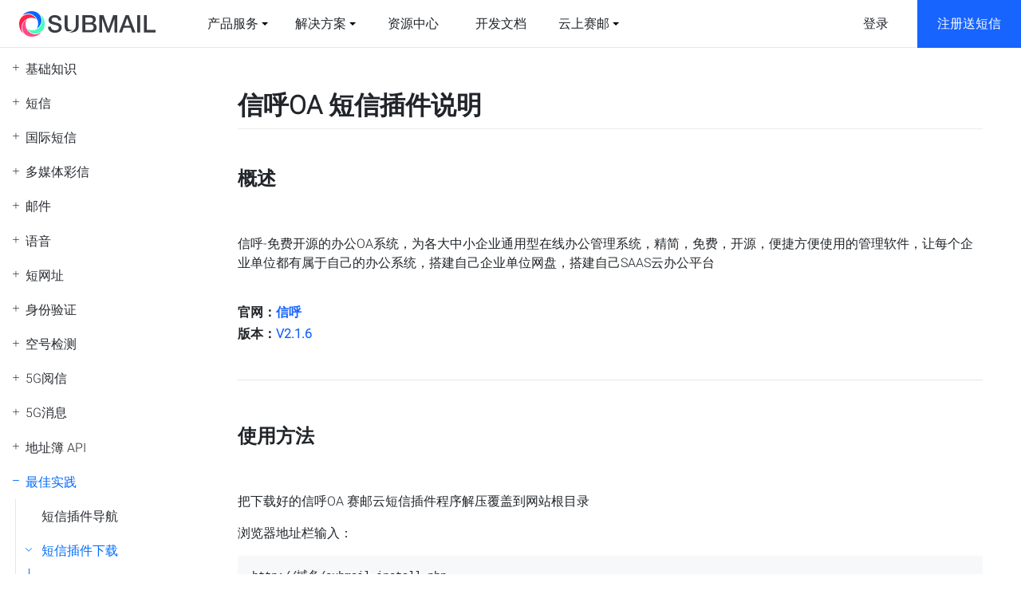

--- FILE ---
content_type: text/html; charset=UTF-8
request_url: https://www.mysubmail.com/documents/nj0uP1
body_size: 104333
content:
<link rel="stylesheet" href="/libraries_v4/assets/iconfont/iconfont.css?"  type="text/css" />
<!DOCTYPE html>
<html lang="zh-CN">

<head>
    <meta http-equiv="Content-Type" content="text/html; charset=utf-8" />
    <meta name="viewport" content="width=device-width, initial-scale=1.0, maximum-scale=1.0, minimum-scale=1.0, user-scalable=no" />
    <meta name="Author" content="SUBMAIL赛邮云通信" />
    <meta name="keywords" content="SUBMAIL赛邮云,文档中心,云通信文档,云通信指南,云通信平台入门,短信发送教程,云通信使用教程,API开发文档"/>
    <meta name="description" content="SUBMAIL赛邮云通信文档中心,帮助用户快速上手,从注册认证到产品采购,再到每个产品的概述、审核标准以及新手入门教程,控制台的具体操作指南和API的介入文档,还有常见问题与解答,致力于让用户高效省心地使用SUBMAIL赛邮云通信平台" />
    <title>【信呼OA 短信插件说明】文档中心_SUBMAIL赛邮云通信</title>
    
    <meta property="og:title" content="SUBMAIL赛邮云,文档中心,云通信文档,云通信指南,云通信平台入门,短信发送教程,云通信使用教程,API开发文档">
    <meta property="og:description" content="SUBMAIL赛邮云通信文档中心,帮助用户快速上手,从注册认证到产品采购,再到每个产品的概述、审核标准以及新手入门教程,控制台的具体操作指南和API接入文档,还有常见问题与解答,致力于让用户高效省心地使用SUBMAIL赛邮云通信平台">
    <meta property="og:image" content="https://www.mysubmail.com/libraries/icos/submail.png">
    
    <link rel="stylesheet" href="/libraries/css/submail.mdi.css?3.37" type="text/css" />
    <link rel="stylesheet" href="/libraries/css/submail.console.css?3.37" type="text/css" />
    <script src="/libraries/js/submail.mdi.min.js?3.37" type="text/javascript" charset="utf-8"></script>
    <script src="/libraries/js/base.min.js?3.37" type="text/javascript" charset="utf-8"></script>
    <script src="/libraries/charts/loader.js" type="text/javascript" ></script>
    <script type="text/javascript">
        $(function(){
            $('.submail-mdi-nav-btn').on('click',function(){
                $('nav-products').toggleClass('active');
            })
            $('#sidebar-ctl').on('click',function(){
                $('submail-sidebar,submail-doc-sidebar').toggleClass('active');
            });
            $(documents).on('click','submail-doc-sidebar .nav-layer',function(){
                $(this).toggleClass('active');
            });
        });
    </script>
    <style type="text/css">
        @media (max-width: 575.98px){
            main {margin-left: 0px !important;margin-top: 6rem;}
        }
        img{
            /* width:auto!important */
        }
        md-content table td:nth-child(1),
        md-content table td:nth-child(2){
            min-width:140px
        }
        md-content table td:nth-child(3),
        md-content table td:nth-child(4){
        min-width:120px
        }
    </style>
</head>

<body id="documents" class="documents">
    <!--[if lt IE]>
    <script type="text/javascript" charset="utf-8">
        if(window.location.href.indexOf("UpgradeYourBrowser") == '-1'){
            window.location.href="/welcome/UpgradeYourBrowser";
        }
    </script>
<![endif]-->
<link rel="stylesheet" href="/libraries_v4/assets/css/reset.css?3.37"  type="text/css" />
<link rel="stylesheet" href="/libraries_v4/assets/css/global.css?3.37"  type="text/css" />
<link rel="stylesheet" href="/libraries_v4/assets/iconfont/iconfont.css?3.37"  type="text/css" />
<link rel="stylesheet" type="text/css" href="/libraries/editor/fonts/icons.css">
<link rel="stylesheet" href="styleSheets/fonts2/iconfont.css?3.37"  type="text/css" />

<link rel="stylesheet" type="text/css" href="/libraries_v4/layout/header/index.css">

<link rel="stylesheet" href="/libraries_v2/styleSheets/new-base.css?3.37"  type="text/css" />
<link rel="stylesheet" href="/libraries_v4/assets/css/animate.css?3.37"  type="text/css" />
<link rel="stylesheet" href="/libraries_v4/assets/css/bootstrap.min.css?3.37"  type="text/css" />
<link rel="stylesheet" href="/libraries_v4/view/product/product.css?3.37"  type="text/css" />


<script src="/libraries_v4/layout/header/min/index.min.js" defer type="text/javascript" charset="utf-8"></script>
<script src="/libraries_v2/scripts/new-base.js?3.37" type="text/javascript" charset="utf-8"></script>
<script src="/libraries_v4/view/product/product.min.js?3.37"></script>


<script type="text/javascript">
    $(function(){
        (function ($) {
            $.getUrlParam = function (name) {
                var reg = new RegExp("(^|&)" + name + "=([^&]*)(&|$)");
                var r = window.location.search.substr(1).match(reg);
                if (r != null) return unescape(r[2]); return null;
            }
        })(jQuery);
        var bd_vid = $.getUrlParam("bd_vid");
        if(bd_vid){
            $.cookie("bd_vid",bd_vid,{ path:"/",expiress:1})
        }

        $('.v4_header_mob .right-menu').on('click', function () {
            $('#nav_products').toggleClass('active222');

        });

    })
</script>
<!--360的访问追踪代码2  -->
<script>
(function(b,a,e,h,f,c,g,s){b[h]=b[h]||function(){(b[h].c=b[h].c||[]).push(arguments)};
b[h].s=!!c;g=a.getElementsByTagName(e)[0];s=a.createElement(e);
s.src="//s.union.360.cn/"+f+".js";s.defer=!0;s.async=!0;g.parentNode.insertBefore(s,g)
})(window,document,"script","_qha",568710,false);
</script>
<!-- Google tag (gtag.js) -->
<script async src="https://www.googletagmanager.com/gtag/js?id=G-CSMY7Q6G70"></script>
<script>
  window.dataLayer = window.dataLayer || [];
  function gtag(){dataLayer.push(arguments);}
  gtag('js', new Date());
  gtag('config', 'G-CSMY7Q6G70');
</script>
<!-- Google tag (gtag.js) -->
<script async src="https://www.googletagmanager.com/gtag/js?id=G-LPJBD9YYSE"></script>
<script>
  window.dataLayer = window.dataLayer || [];
  function gtag(){dataLayer.push(arguments);}
  gtag('js', new Date());

  gtag('config', 'G-LPJBD9YYSE');
</script>

<!-- Event snippet for 提交潜在客户表单 conversion page -->
<script>
  window.addEventListener('load', function(event) {
    document.querySelector('[type="submit"]').addEventListener('click', function (e) {

        var email = document.querySelector('[name="account"]').value.trim().toLowerCase();

        if (email !== '') {
            gtag("set", "user_data", { "email": email });
            gtag("event", "UPD", {
                "send_to": "AW-974763262"
            });
        }
    });
  });
</script>


<script>
    var confirmationCheckInterval; 

    confirmationCheckInterval = setInterval(() => {
        const confirmationContainer = document.getElementById('success');

        if (confirmationContainer) {
            const confirmationText = confirmationContainer.textContent || confirmationContainer.innerText;
            if (confirmationText.includes('账号已注册成功')) {
                clearInterval(confirmationCheckInterval); 
                gtag('event', 'conversion', {'send_to': 'AW-974763262/kSp2CPPnruobEP7p5tAD'});
            }
        }
    }, 500); 
</script>

<script>!function(g,d,t,e,v,n,s){if(g.gdt)return;v=g.gdt=function(){v.tk?v.tk.apply(v,arguments):v.queue.push(arguments)};v.sv='1.0';v.bt=0;v.queue=[];n=d.createElement(t);n.async=!0; n.src=e;s=d.getElementsByTagName(t)[0];s.parentNode.insertBefore(n,s);}(window,document,'script', '//qzonestyle.gtimg.cn/qzone/biz/gdt/dmp/user-action/gdtevent.min.js');gdt('init','1200178603');gdt('track','PAGE_VIEW');</script><noscript><img height="1" width="1" style="display:none" src="https://a.gdt.qq.com/pixel?user_action_set_id=1200178603&action_type=PAGE_VIEW&noscript=1"/></noscript>

<header class="v4_header_pc">
    <div sg-data-eventtype="FORM_SUBMIT_SUCCEESS" sg-data-convertid="2708317" class="sg-data"></div>
    <div class="header_pc_left">
        <a href="/" title="首页 | SUBMAIL" class="pc-logo-wrap ml-4 mr-5">
            <img class="pc-logo" src="/libraries_v2/images/logoNew.svg"/>
            <img class="pc-logo-white" src="/libraries_v2/images/logoNewb.svg"/>
        </a>
        <ul class="top-nav">
            <li>
              <a class="color-default" data-sub="product-sub-nav">产品服务</a>&nbsp;
              <div class="triangle"></div>
            </li>

            <li>
              <a class="color-default" data-sub="resolve-sub-nav">解决方案</a>&nbsp;
              <div class="triangle"></div>
            </li>

            <li>
                <a href="/global/suggestions" class="color-default">
                    <span>资源中心</span>
                </a>
            </li>
            <li>
                <a href="/documents" class="color-default">
                    <span>开发文档</span>
                </a>
            </li>
            <!-- <li>
                <a href="/security" class="color-default">
                    <span>隐私安全</span>
                </a>
            </li> -->
            <!-- <li>
                <a href="/global/suggestions" class="color-default">
                    <span>营销锦囊</span>
                </a>
            </li> -->
            <li>
              <a class="color-default" data-sub="cloud-sub-nav">云上赛邮</a>&nbsp;
              <div class="triangle"></div>
            </li>
        </ul>
        <div class="product-con">
            <!-- 产品服务 -->
            <section id="product-sub-nav" class="pls-nav-dropdown" style="visibility: hidden; height: 0px">
                <div class="d-flex nav-drown-con" style="height: 0px;transition: transform 0.2s ease-in-out 0s,opacity 0.2s ease-in-out 0s;opacity: 0;transform: translate(0px, -100%);">
                    <div class="prdocu-sub-left">
                        <div class="mr-auto">
                            <img class="p-icon" src="/libraries_v4/layout/header/imgs/p_1.png" alt="">
                            <div class="mt-4">
                                <h6>全部产品</h6>
                                <p class="color-gray fn14 mt-3 sub-left-desc">基于 PaaS 模式，为企业提供通信和营销能力的云端化、自动化、智能化，实现云通信和数智化的全面升级</p>
                                    <a id="webchat" class="link block disa fn14 contact-business">前往联系商务 <span class="iconfont4 icon-xiangzuo gt"></span></a>
                            </div>
                            <div class="seek-phone">
                                <p class="m-0 fn14">咨询电话: 4008-753-365</p>
                                <p class="m-0 mt-1 mb-1 fn14">投诉电话: 18021097332</p>
                                <p class="m-0 fn14">咨询时间与投诉时间为9:00-18:00</p>
                            </div>
                        </div>
                    </div>

                    <div class="bg-white prdocu-sub-right">
                        <div>
                            <h6 class="text-base-color">全部产品</h6>
                            <div class="mt-4 d-flex flex-wrap">
                                <a href="/sms" class="pro-item color-default">
                                    <div class="letter-wrap">
                                        <h6>短信</h6>
                                        <span class="color-gray fn14">短信通知/营销/验证码</span>
                                    </div>
                                    <img class="pro-item-img" src="/libraries_v4/layout/header/imgs/pi_1.png" alt="">
                                </a>

                                <a href="/voice" class="pro-item color-default">
                                    <div class="letter-wrap">
                                        <h6>语音</h6>
                                        <span class="color-gray fn14">语音通知/在线群呼</span>
                                    </div>
                                    <img class="pro-item-img pro-vocie-img" style="top: 27%;left: 40%;" src="/libraries_v4/layout/header/imgs/pi_2.png" alt="">
                                </a>
                                <a href="/mail" class="pro-item color-default">
                                    <div class="letter-wrap">
                                        <h6>邮件</h6>
                                        <span class="color-gray fn14">在线邮件发送平台</span>
                                    </div>
                                    <img class="pro-item-img pro-mail-img" style="top: -3%;left: 70%;" src="/libraries_v4/layout/header/imgs/pi_3.png" alt="">
                                </a>
                                <a href="/shorturl" class="pro-item color-default">
                                    <div class="letter-wrap">
                                        <h6>短网址</h6>
                                        <span class="color-gray fn14">快速整合/自定义域名</span>
                                    </div>
                                    <img class="pro-item-img pro-short-img" style="top: 22%;left: 61%;" src="/libraries_v4/layout/header/imgs/pi_4.png" alt="">
                                </a>

                                <a href="/internationalsms" class="pro-item color-default">
                                    <div class="letter-wrap">
                                        <h6>国际短信</h6>
                                        <span class="color-gray fn14">全球覆盖/多国语言</span>
                                    </div>
                                    <img class="pro-item-img pro-inter-img" style="top: 23%;left: 58%;" src="/libraries_v4/layout/header/imgs/pi_5.png" alt="">
                                </a>
                                <a href="/smartsms" class="pro-item color-default">
                                    <div class="letter-wrap">
                                        <h6>智慧短信</h6>
                                        <span class="color-gray fn14">短信品宣/短信公众号</span>
                                    </div>
                                    <img class="pro-item-img pro-smart-img" style="top: 7%;left: 63%;" src="/libraries_v4/layout/header/imgs/pi_6.png" alt="">
                                </a>

                                <a href="/onepass" class="pro-item color-default">
                                    <div class="letter-wrap">
                                        <h6>免密登录</h6>
                                        <span class="color-gray fn14">一键登录/本机号码认证</span>
                                    </div>
                                    <img class="pro-item-img pro-onepass-img" style="top: 28%;left: 55%;" src="/libraries_v4/layout/header/imgs/pi_7.png" alt="">
                                </a>
                                <a href="/factor" class="pro-item color-default">
                                    <div class="letter-wrap">
                                        <h6>身份验证</h6>
                                        <span class="color-gray fn14">认证二要素/三要素</span>
                                    </div>
                                    <img class="pro-item-img pro-factor-img" style="top: 14%;left: 45%;" src="/libraries_v4/layout/header/imgs/pi_8.png" alt="">
                                </a>
                                <a href="/rcs" class="pro-item color-default">
                                    <div class="letter-wrap">
                                        <h6>5G 阅信</h6>
                                        <span class="color-gray fn14">智能交互/富媒体卡片</span>
                                    </div>
                                    <img class="pro-item-img pro-rcs-img" style="top: 25%;left: 39%;" src="/libraries_v4/layout/header/imgs/pi_9.png" alt="">
                                </a>
                                <a href="/mms" class="pro-item color-default">
                                    <div class="letter-wrap">
                                        <h6>多媒体彩信</h6>
                                        <span class="color-gray fn14">图文彩信/视频彩信</span>
                                    </div>
                                    <img class="pro-item-img pro-mms-img" style="top: 17%;left: 55%;" src="/libraries_v4/layout/header/imgs/pi_10.png" alt="">
                                </a>
                                
                            </div>
                        </div>
                    </div>
                </div>
            </section>
            <!-- 解决方案 -->
            <section id="resolve-sub-nav" class="pls-nav-dropdown solution-part" style="visibility: hidden; height: 0px">
                <div class="d-flex nav-drown-con" style="height: 0px;transition: transform 0.2s ease-in-out 0s,opacity 0.2s ease-in-out 0s;opacity: 0;transform: translate(0px, -100%);">
                    <div class="prdocu-sub-left">
                        <div class="mr-auto">
                            <img class="p-icon" src="/libraries_v4/layout/header/imgs/p_2.png" alt="">
                            <div class="mt-4">
                                <h6>解决方案</h6>
                                <p class="color-gray fn14 mt-3 sub-left-desc">利用高可靠性、高可用性、低成本的云计算技术，结合 SUBMAIL 赛邮的技术创新能力，为不同领域的用户提供多场景的解决方案，满足不同客户之间的个性化服务。</p>
                                    <a id="webchat" class="link disa block fn14 contact-business" style="margin-top: 2rem;">前往联系商务 <span class="iconfont4 icon-xiangzuo gt"></span></a>
                            </div>
                            <div class="seek-phone" style=" margin-top: 6rem;">
                                <p class="m-0 fn14">咨询电话: 4008-753-365</p>
                                <p class="m-0 mt-1 mb-1 fn14">投诉电话: 18021097332</p>
                                <p class="m-0 fn14">咨询时间与投诉时间为9:00-18:00</p>
                            </div>
                        </div>
                    </div>

                    <div class="bg-white prdocu-sub-right">
                        <div>
                            <h6 class="text-base-color">行业解决方案</h6>
                            <div class="mt-4 d-flex flex-wrap">
                                <a href="/solution" class="pro-item color-default">
                                    <div class="letter-wrap">
                                        <h6>电商行业</h6>
                                        <span class="color-gray fn14">从容面对电商业务高峰</span>
                                    </div>
                                    <div class="d-flex justify-content-between mt-4">
                                        <img class="sol-img" src="/libraries_v4/layout/header/imgs/d_1.png" alt="">
                                        <img class="sol-img" src="/libraries_v4/layout/header/imgs/d_2.png" alt="">
                                        <img class="sol-img" src="/libraries_v4/layout/header/imgs/d_3.png" alt="">
                                    </div>
                                </a>
                                <a href="/education" class="pro-item color-default">
                                    <div class="letter-wrap">
                                        <h6>教育行业</h6>
                                        <span class="color-gray fn14">打造综合性通信管理体系</span>
                                    </div>
                                    <div class="d-flex justify-content-between mt-4">
                                        <img class="sol-img" src="/libraries_v4/layout/header/imgs/j_1.png" alt="">
                                        <img class="sol-img" src="/libraries_v4/layout/header/imgs/j_2.png" alt="">
                                        <img class="sol-img" src="/libraries_v4/layout/header/imgs/j_3.png" alt="">
                                    </div>
                                </a>
                                <!-- <a href="/manufacturing" class="pro-item color-default">
                                    <div class="letter-wrap">
                                        <h6>制造行业</h6>
                                        <span class="color-gray fn14">助力实现全域数字化转型</span>
                                    </div>
                                </a> -->
                                <a href="/solugame" class="pro-item color-default">
                                    <div class="letter-wrap">
                                        <h6>游戏行业</h6>
                                        <span class="color-gray fn14">助力游戏内外部运营开发</span>
                                    </div>
                                    <div class="d-flex justify-content-between mt-4">
                                        <img class="sol-img" src="/libraries_v4/layout/header/imgs/g_1.png" alt="">
                                        <img class="sol-img" src="/libraries_v4/layout/header/imgs/g_2.png" alt="">
                                        <img class="sol-img" src="/libraries_v4/layout/header/imgs/g_3.png" alt="">
                                    </div>
                                </a>
                                <a href="/gover" class="pro-item color-default">
                                    <div class="letter-wrap">
                                        <h6>政府及公共事业</h6>
                                        <span class="color-gray fn14">打造高效的政务云通信平台</span>
                                    </div>
                                    <div class="d-flex justify-content-between mt-4">
                                        <img class="sol-img" src="/libraries_v4/layout/header/imgs/z_1.png" alt="">
                                        <img class="sol-img" src="/libraries_v4/layout/header/imgs/z_2.png" alt="">
                                        <img class="sol-img" src="/libraries_v4/layout/header/imgs/z_3.png" alt="">
                                    </div>
                                </a>
                            </div>
                        </div>

                        <div class="mt-3 ">
                            <h6 class="text-base-color">通用解决方案</h6>
                            <div class="ty-sol mt-4">
                                <div class="fn14">数字化营销</div>
                                <div class="fn14">AI 语音机器人</div>
                                <div class="fn14"></div>
                            </div>
                        </div>
                    </div>
                </div>
            </section>
            <!-- 云上赛邮 -->
            <section id="cloud-sub-nav" class="pls-nav-dropdown solution-part" style="visibility: hidden; height: 0px">
                <div class="d-flex nav-drown-con" style="height: 0px;transition: transform 0.2s ease-in-out 0s,opacity 0.2s ease-in-out 0s;opacity: 0;transform: translate(0px, -100%);">
                    <div class="prdocu-sub-left">
                        <div class="mr-auto">
                            <img class="p-icon" src="/libraries_v4/layout/header/imgs/p_2.png" alt="">
                            <div class="mt-4">
                                <h6>云上赛邮</h6>
                                <p class="color-gray fn14 mt-3 sub-left-desc">SUBMAIL 赛邮始终致力于为企业用户提供全功能的云端通信服务、互联网营销能力、企业 PaaS 服务。现已累计服务全球超过 10 万用户，业务覆盖全球 230+ 个国家和地区。</p>
                                    <a id="webchat" class="link block fn14 contact-business disa" style="margin-top: 2rem;">前往联系商务 <span class="iconfont4 icon-xiangzuo gt"></span></a>
                            </div>
                            <div class="seek-phone" style=" margin-top: 6rem;">
                                <p class="m-0 fn14">咨询电话: 4008-753-365</p>
                                <p class="m-0 mt-1 mb-1 fn14">投诉电话: 18021097332</p>
                                <p class="m-0 fn14">咨询时间与投诉时间为9:00-18:00</p>
                            </div>
                        </div>
                    </div>

                    <div class="bg-white prdocu-sub-right">
                        <div>
                            <h6 class="text-base-color">关于我们</h6>
                            <div class="mt-4 d-flex flex-wrap">
                                <a href="/brand" class="pro-item color-default">
                                    <div class="letter-wrap">
                                        <h6>关于赛邮</h6>
                                        <span class="color-gray fn14">一站式云通信平台</span>
                                    </div>
                                </a>
                                <!-- <a href="#" class="pro-item color-default">
                                    <div class="letter-wrap">
                                        <h6>联系我们</h6>
                                    </div>
                                </a>
                                <a href="#" class="pro-item color-default">
                                    <div class="letter-wrap">
                                        <h6>招贤纳才</h6>
                                        <span class="color-gray fn14">从容面对电商业务高峰</span>
                                    </div>
                                </a> -->
                            </div>
                        </div>

                        <div class="mt-3 ">
                            <h6 class="text-base-color">云上赛邮</h6>
                            <div class="mt-4 d-flex flex-wrap">
                                <a href="/cloud_ecology" class="pro-item color-default">
                                    <div class="letter-wrap">
                                        <h6>云联生态</h6>
                                        <span class="color-gray fn14">互惠共赢生态体系</span>
                                    </div>
                                </a>
                                <a href="/security" class="pro-item color-default">
                                    <div class="letter-wrap">
                                        <h6>云信防护</h6>
                                        <span class="color-gray fn14">牢牢把关 坚守隐私</span>
                                    </div>
                                </a>
                                <!-- <a href="/cloud_future" class="pro-item color-default">
                                    <div class="letter-wrap">
                                        <h6>云启未来</h6>
                                        <span class="color-gray fn14">共启数智新时代</span>
                                    </div>
                                </a> -->
                            </div>
                        </div>
                    </div>
                </div>
            </section>
        </div>



        <div class="sub-nav-wrap">
            <!-- 产品服务 -->
            <div class="sub-nav-content product-sub-nav">
                <div class="container">
                    <div class="sub-nav pt-3 row no-gutters">
                        <a href="/sms" class="col-3 sub-nav-item p-3 color-default">
                            <img class="sub-nav-item-img" src="/libraries_v4/layout/header/imgs/0_1.svg" alt="">
                            <div class="letter-wrap ml-3">
                                <h6>短信</h6>
                                <span class="color-gray fn14">短信通知/营销/验证码</span>
                            </div>
                            <span class="iconfont4 icon-xiangzuo sub-jiantou"></span>
                        </a>
                        <a href="/mail" class="col-3 sub-nav-item p-3 color-default">
                            <img class="sub-nav-item-img" src="/libraries_v4/layout/header/imgs/0_2.svg" alt="">
                            <div class="letter-wrap ml-3">
                                <h6>邮件</h6>
                                <span class="color-gray fn14">在线邮件发送平台</span>
                            </div>
                            <span class="iconfont4 icon-xiangzuo sub-jiantou"></span>
                        </a>
                        <a href="/mms" class="col-3 sub-nav-item p-3 color-default">
                            <img class="sub-nav-item-img" src="/libraries_v4/layout/header/imgs/0_3.svg" alt="">
                            <div class="letter-wrap ml-3">
                                <h6>多媒体彩信</h6>
                                <span class="color-gray fn14">图文彩信/视频彩信</span>
                            </div>
                            <span class="iconfont4 icon-xiangzuo sub-jiantou"></span>
                        </a>
                        <a href="/voice" class="col-3 sub-nav-item p-3 color-default">
                            <img class="sub-nav-item-img" src="/libraries_v4/layout/header/imgs/0_4.svg" alt="">
                            <div class="letter-wrap ml-3">
                                <h6>语音</h6>
                                <span class="color-gray fn14">语音通知/在线群呼</span>
                            </div>
                            <span class="iconfont4 icon-xiangzuo sub-jiantou"></span>
                        </a>
                        <a href="/shorturl" class="col-3 sub-nav-item p-3 color-default">
                            <img class="sub-nav-item-img" src="/libraries_v4/layout/header/imgs/0_5.svg" alt="">
                            <div class="letter-wrap ml-3">
                                <h6>短网址</h6>
                                <span class="color-gray fn14">快速整合/自定义域名</span>
                            </div>
                            <span class="iconfont4 icon-xiangzuo sub-jiantou"></span>
                        </a>
                        <a href="/internationalsms" class="col-3 sub-nav-item p-3 color-default">
                            <img class="sub-nav-item-img" src="/libraries_v4/layout/header/imgs/0_6.svg" alt="">
                            <div class="letter-wrap ml-3">
                                <h6>国际短信</h6>
                                <span class="color-gray fn14">全球覆盖/多国语言</span>
                            </div>
                            <span class="iconfont4 icon-xiangzuo sub-jiantou"></span>
                        </a>
                        <a href="/smartsms" class="col-3 sub-nav-item p-3 color-default">
                            <img class="sub-nav-item-img" src="/libraries_v4/layout/header/imgs/0_7.svg" alt="">
                            <div class="letter-wrap ml-3">
                                <h6>智慧短信</h6>
                                <span class="color-gray fn14">短信品宣/短信公众号</span>
                            </div>
                            <span class="iconfont4 icon-xiangzuo sub-jiantou"></span>
                        </a>
                        <a href="/onepass" class="col-3 sub-nav-item p-3 color-default">
                            <img class="sub-nav-item-img" src="/libraries_v4/layout/header/imgs/0_8.svg" alt="">
                            <div class="letter-wrap ml-3">
                                <h6>免密登录</h6>
                                <span class="color-gray fn14">一键登录/本机号码认证</span>
                            </div>
                            <span class="iconfont4 icon-xiangzuo sub-jiantou"></span>
                        </a>
                        <a href="/factor" class="col-3 sub-nav-item p-3 color-default">
                            <img class="sub-nav-item-img" src="/libraries_v4/layout/header/imgs/0_9.svg" alt="">
                            <div class="letter-wrap ml-3">
                                <h6>身份验证</h6>
                                <span class="color-gray fn14">认证二要素/三要素</span>
                            </div>
                            <span class="iconfont4 icon-xiangzuo sub-jiantou"></span>
                        </a>
                        <a href="/rcs" class="col-3 sub-nav-item p-3 color-default">
                            <img class="sub-nav-item-img" src="/libraries_v4/layout/header/imgs/0_10.svg" alt="">
                            <div class="letter-wrap ml-3">
                                <h6>5G 阅信</h6>
                                <span class="color-gray fn14">智能交互/富媒体卡片</span>
                            </div>
                            <span class="iconfont4 icon-xiangzuo sub-jiantou"></span>
                        </a>
                    </div>
                </div>
            </div>
            <!-- 解决方案 -->
            <div class="sub-nav-content resolve-sub-nav">
                <div class="container">
                    <div class="sub-nav pt-3 row no-gutters">
                        <a href="/solution" class="col-3 sub-nav-item p-3 color-default">
                            <img class="sub-nav-item-img" src="/libraries_v4/layout/header/imgs/1_1.svg" alt="">
                            <div class="letter-wrap ml-3">
                                <h6>电商行业解决方案</h6>
                                <span class="color-gray fn14">从容面对业务高峰</span>
                            </div>
                            <span class="iconfont4 icon-xiangzuo sub-jiantou"></span>
                        </a>
                        <a href="/education" class="col-3 sub-nav-item p-3 color-default">
                            <img class="sub-nav-item-img" src="/libraries_v4/layout/header/imgs/1_2.svg" alt="">
                            <div class="letter-wrap ml-3">
                                <h6>教育行业解决方案</h6>
                                <span class="color-gray fn14">综合教育管理平台</span>
                            </div>
                            <span class="iconfont4 icon-xiangzuo sub-jiantou"></span>
                        </a>
                        <a href="/solugame" class="col-3 sub-nav-item p-3 color-default">
                            <img class="sub-nav-item-img" src="/libraries_v4/layout/header/imgs/1_3.svg" alt="">
                            <div class="letter-wrap ml-3">
                                <h6>游戏行业解决方案</h6>
                                <span class="color-gray fn14">激活提升玩家活跃度</span>
                            </div>
                            <span class="iconfont4 icon-xiangzuo sub-jiantou"></span>
                        </a>
                        <a href="/gover" class="col-3 sub-nav-item p-3 color-default">
                            <img class="sub-nav-item-img" src="/libraries_v4/layout/header/imgs/1_4.svg" alt="">
                            <div class="letter-wrap ml-3">
                                <h6>政府及公共行业解决方案</h6>
                                <span class="color-gray fn14">高强度/多层级数据防护</span>
                            </div>
                            <span class="iconfont4 icon-xiangzuo sub-jiantou"></span>
                        </a>
                    </div>
                </div>
            </div>
            <!-- 云上赛邮 -->
            <div class="sub-nav-content cloud-sub-nav">
                <div class="container">
                    <div class="sub-nav pt-3 row no-gutters">
                        <a href="/" class="col-3 sub-nav-item p-3 color-default">
                            <img class="sub-nav-item-img" src="/libraries_v4/layout/header/imgs/0_1.svg" alt="">
                            <div class="letter-wrap ml-3">
                                <h6>云上赛邮</h6>
                                <span class="color-gray fn14">短信通知/营销/验证码</span>
                            </div>
                            <span class="iconfont4 icon-xiangzuo sub-jiantou"></span>
                        </a>
                    </div>
                </div>
            </div>
        </div>
    </div>
    <div class="header_pc_right">
        <a class="pc_login mr-5 pr-4 color-default" href="/login">登录</a> <a class="pc_register my-button" type="primary" href="/registered">注册送短信</a>    </div>
</header>

<header class="v4_header_mob">
    <div sg-data-eventtype="FORM_SUBMIT_SUCCEESS" sg-data-convertid="2708317" class="sg-data"></div>
    <div class="container">
        <div class="row no-gutters justify-content-between align-items-center mb-header-top">
            <a href="/" title="首页 | SUBMAIL" class="mob-logo-wrap">
                <img class="mob-logo" src="/libraries_v2/images/logoNew.svg"/>
                <img class="mob-logo-white" src="/libraries_v2/images/logoNewb.svg"/>
            </a>
            <div class="right-menu" data-toggle="collapse" data-target="#mob-header-collapse" aria-expanded="false" aria-controls="mob-header-collapse">
                <!-- <div class="line"></div> -->
                <nav-products id="nav_products">
                    <nav-button class="submail-mdi-nav-btn" style="width:60px">
                        <label id="mdi-submail-nav-btn">
                            <span class="mdi-nav-products-1">
                                <span class="nav-products-icon"></span>
                            </span>
                            <span class="mdi-nav-products-2">
                                <span class="nav-products-icon"></span>
                            </span>
                            <span class="mdi-nav-products-3">
                                <span class="nav-products-icon"></span>
                            </span>
                        </label>
                    </nav-button>
                </nav-products>
            </div>
        </div>
    </div>
    <div class="mob-nav-content">
        <div class="sidebar-fix">
            <div class="container">
                <div class="row">
                    <div class="col-4 bg-white sidebar-fix-left" style="border-right:1px solid #e1e6ed">
                        <div class="mob-nav-item active" data='0'><div class="nav-header"><a href="#" class="nav-header-letter px-3"><span>产品服务</span></a></div></div>
                        <div class="mob-nav-item" data='1'><div class="nav-header"><a href="#" class="nav-header-letter px-3"><span>解决方案</span></a></div></div>
                        <div class="mob-nav-item"><div class="nav-header"><a href="/global/suggestions" class="nav-header-letter px-3"><span style="border-bottom: 1px solid #b2bbd0">资源中心</span></a></div></div>
                        <div class="mob-nav-item"><div class="nav-header"><a href="/documents" class="nav-header-letter px-3"><span style="border-bottom: 1px solid #b2bbd0">开发文档</span></a></div></div>
                        <div class="mob-nav-item" data='2'><div class="nav-header"><a href="#" class="nav-header-letter px-3"><span>云上赛邮</span></a></div></div>
                    </div>
                    <div class="col-8 bg-white sidebar-fix-rigth">
                        <div class="sub-nav">
                            <div class="sub-nav-item py-2 pb-3 px-4"><a href="/sms" >短信</a></div>
                            <div class="sub-nav-item py-2 pb-3 px-4"><a href="/voice" >语音</a></div>
                            <div class="sub-nav-item py-2 pb-3 px-4"><a href="/mail" >邮件</a></div>
                            <div class="sub-nav-item py-2 pb-3 px-4"><a href="/shorturl" >短网址</a></div>
                            <div class="sub-nav-item py-2 pb-3 px-4"><a href="/internationalsms">国际短信</a></div>
                            <div class="sub-nav-item py-2 pb-3 px-4"><a href="/smartsms" >智慧短信</a></div>
                            <div class="sub-nav-item py-2 pb-3 px-4"><a href="/onepass" >免密登录</a></div>
                            <div class="sub-nav-item py-2 pb-3 px-4"><a href="/factor" >身份验证</a></div>
                            <div class="sub-nav-item py-2 pb-3 px-4"><a href="/rcs" >5G 阅信</a></div>
                            <div class="sub-nav-item py-2 pb-3 px-4"><a href="/mms" >多媒体彩信</a></div>
                        </div>
                        <div class="sub-nav">
                            <div class="sub-nav-item py-3 px-4"><a href="/solution" >电商行业解决方案</a></div>
                            <div class="sub-nav-item py-3 px-4"><a href="/education" >教育行业解决方案</a></div>
                            <div class="sub-nav-item py-3 px-4"><a href="/solugame" ">游戏行业解决方案</a></div>
                            <div class="sub-nav-item py-3 px-4"><a href="/gover">政府及公共行业解决方案</a></div>
                        </div> 
                        <div class="sub-nav">
                            <div class="sub-nav-item py-3 px-4"><a href="/brand" >关于赛邮</a></div>
                            <div class="sub-nav-item py-3 px-4"><a href="/cloud_ecology">云联生态</a></div>
                            <div class="sub-nav-item py-3 px-4"><a href="/security">云端防护</a></div>
                        </div>
                    </div>
                </div>
                <div class="d-flex align-items-center justify-content-center mt-4">
                                <a class="mob_register my-button mr-2" type="primary" href="/registered"><span class="iconfont4 icon-liwu fn18 ml-2 mr-2"></span>注册送短信</a>
                                <a class="mob_login ml-2" href="/login"><span class="iconfont4 icon-liwu fn18 ml-2 mr-2"></span>登录</a> 
                            </div>            
            </div>
        </div>
       
        <!-- <div class="collapse" id="mob-header-collapse">
            <div class="container">
                <div class="accordion" id="nav-content">
                    <div class="mob-nav-item">
                        <div class="nav-header" id="header-0">
                            <div class="nav-header-letter px-3" data-toggle="collapse" data-target="#coll-0" aria-expanded="false" aria-controls="coll-0">
                                <span>产品服务</span>
                                <span class="iconfont4 icon-xiangzuo nav-header-jiantou ml-1"></span>
                            </div>
                        </div>

                        <div id="coll-0" class="collapse" aria-labelledby="header-0" data-parent="#nav-content">
                            <div class="sub-nav">
                                <div class="sub-nav-item py-2 px-4"><a href="/sms" class="px-1">短信</a></div>
                                <div class="sub-nav-item py-2 px-4"><a href="/voice" class="px-1">语音</a></div>
                                <div class="sub-nav-item py-2 px-4"><a href="/mail" class="px-1">邮件</a></div>
                                <div class="sub-nav-item py-2 px-4"><a href="/shorturl" class="px-1">短网址</a></div>
                                <div class="sub-nav-item py-2 px-4"><a href="/internationalsms" class="px-1">国际短信</a></div>
                                <div class="sub-nav-item py-2 px-4"><a href="/smartsms" class="px-1">智慧短信</a></div>
                                <div class="sub-nav-item py-2 px-4"><a href="/onepass" class="px-1">免密登录</a></div>
                                <div class="sub-nav-item py-2 px-4"><a href="/factor" class="px-1">身份验证</a></div>
                                <div class="sub-nav-item py-2 px-4"><a href="/rcs" class="px-1">5G 阅信</a></div>
                                <div class="sub-nav-item py-2 px-4"><a href="/mms" class="px-1">多媒体彩信</a></div>
                            </div>
                        </div>
                    </div>
                    <div class="mob-nav-item">
                        <div class="nav-header" id="header-1">
                            <div class="nav-header-letter px-3" data-toggle="collapse" data-target="#coll-1" aria-expanded="false" aria-controls="coll-1">
                                <span>解决方案</span>
                                <span class="iconfont4 icon-xiangzuo nav-header-jiantou ml-1"></span>
                            </div>
                        </div>

                        <div id="coll-1" class="collapse" aria-labelledby="header-1" data-parent="#nav-content">
                            <div class="sub-nav">
                                <div class="sub-nav-item py-2 px-4"><a href="/solution" class="px-1">电商行业解决方案</a></div>
                                <div class="sub-nav-item py-2 px-4"><a href="/education" class="px-1">教育行业解决方案</a></div>
                                <div class="sub-nav-item py-2 px-4"><a href="/solugame" class="px-1">游戏行业解决方案</a></div>
                                <div class="sub-nav-item py-2 px-4"><a href="/gover" class="px-1">政府及公共行业解决方案</a></div>
                            </div>
                        </div>
                    </div>
                    <div class="mob-nav-item">
                        <div class="nav-header">
                            <a href="/global/suggestions" class="nav-header-letter px-3">
                                <span>资源中心</span>
                            </a>
                        </div>
                    </div>
                    <div class="mob-nav-item">
                        <div class="nav-header">
                            <a href="/documents" class="nav-header-letter px-3">
                                <span>开发文档</span>
                            </a>
                        </div>
                    </div>
                    <div class="mob-nav-item">
                        <div class="nav-header" id="header-2">
                            <div class="nav-header-letter px-3" data-toggle="collapse" data-target="#coll-2" aria-expanded="false" aria-controls="coll-2">
                                <span>云上赛邮</span>
                                <span class="iconfont4 icon-xiangzuo nav-header-jiantou ml-1"></span>
                            </div>
                        </div>

                        <div id="coll-2" class="collapse" aria-labelledby="header-2" data-parent="#nav-content">
                            <div class="sub-nav">
                                <div class="sub-nav-item py-2 px-4"><a href="/brand" class="px-1">关于赛邮</a></div>
                                <div class="sub-nav-item py-2 px-4"><a href="/cloud_ecology" class="px-1">云联生态</a></div>
                                <div class="sub-nav-item py-2 px-4"><a href="/security" class="px-1">云端防护</a></div>
                            </div>
                        </div>
                    </div>
                </div>
                <a class="mob_login" href="/login">登录</a> <a class="mob_register my-button mt-2 mb-4" type="primary" href="/registered">注册送短信</a>            </div>
        </div> -->

    </div>
</header>

    <submail-doc-sidebar class="mdi-scrollbar">
            <button id="sidebar-ctl" class="btn btn-block text-right d-none"><i class="mdi-icon-chevron-down"></i></button>
            <nav>
                <nav-item><a href="javascript:;" class="nav-layer">基础知识</a><nav><nav-item><a href="javascript:;" class="nav-layer">配置账户</a><nav><nav-item><a href="/documents/yVYpJ4" class="">创建账户</a></nav-item><nav-item><a href="/documents/HDXQX" class="">账户信息设置</a></nav-item><nav-item><a href="/documents/vFJLo1" class="">创建/管理子账户</a></nav-item></nav></nav-item><nav-item><a href="javascript:;" class="nav-layer">实名认证</a><nav><nav-item><a href="/documents/X6CpG" class="">认证须知</a></nav-item><nav-item><a href="/documents/ZGLnU3" class="">企业认证规范</a></nav-item></nav></nav-item><nav-item><a href="javascript:;" class="nav-layer">自助购买</a><nav><nav-item><a href="/documents/mK7d94" class="">定价与计费</a></nav-item><nav-item><a href="/documents/piRgI" class="">订单和发票</a></nav-item></nav></nav-item><nav-item><a href="javascript:;" class="nav-layer">公约与条款</a><nav><nav-item><a href="/documents/QBVE31" class="">SUBMAIL 产品服务协议</a></nav-item><nav-item><a href="/documents/ibW2A2" class="">SUBMAIL 网站使用协议</a></nav-item><nav-item><a href="/documents/F70oc3" class="">SUBMAIL 开发者公约</a></nav-item><nav-item><a href="/documents/x74B73" class="">SUBMAIL 账户违规使用惩罚机制</a></nav-item><nav-item><a href="/documents/aGEqS" class="">SUBMAIL 隐私协议</a></nav-item></nav></nav-item><nav-item><a href="/documents/sfy8d2" class="">常见问题与解答</a></nav-item></nav></nav-item><nav-item><a href="javascript:;" class="nav-layer">短信</a><nav><nav-item><a href="/documents/3zc9c3" class="">概述</a></nav-item><nav-item><a href="/documents/MwZjZ3" class="">审核标准</a></nav-item><nav-item><a href="javascript:;" class="nav-layer">新手入门</a><nav><nav-item><a href="/documents/49BVE" class="">短信在线发送</a></nav-item><nav-item><a href="/documents/GMJBT2" class="">网址转化率跟踪变量</a></nav-item></nav></nav-item><nav-item><a href="javascript:;" class="nav-layer">控制台指南</a><nav><nav-item><a href="/documents/kAKFJ4" class="">使用概览</a></nav-item><nav-item><a href="/documents/t0mf4" class="">申请/管理短信签名</a></nav-item><nav-item><a href="/documents/xEFl43" class="">引流信息报备</a></nav-item><nav-item><a href="/documents/NYhCc3" class="">创建/管理短信模板</a></nav-item><nav-item><a href="/documents/Qy1p22" class="">新建发送任务</a></nav-item><nav-item><a href="/documents/ELhaW4" class="">批量任务发送报告</a></nav-item><nav-item><a href="/documents/pDGDf3" class="">创建/管理 AppID</a></nav-item><nav-item><a href="/documents/6feFj1" class="">API 分析报告</a></nav-item><nav-item><a href="/documents/G42S32" class="">API 历史明细</a></nav-item><nav-item><a href="/documents/44HsO3" class="">SUBHOOK 状态推送</a></nav-item><nav-item><a href="/documents/uom691" class="">API 错误日志</a></nav-item><nav-item><a href="/documents/hg0Mi" class="">短信收件箱</a></nav-item><nav-item><a href="/documents/uGnEP4" class="">上行交互</a></nav-item><nav-item><a href="/documents/BLbMG" class="">上行交互日志</a></nav-item><nav-item><a href="/documents/S4siT4" class="">短信计费日志</a></nav-item><nav-item><a href="/documents/xtGA71" class="">手机地址簿</a></nav-item></nav></nav-item><nav-item><a href="javascript:;" class="nav-layer">CMPP API 接入文档</a><nav><nav-item><a href="/documents/qoRzr1" class="">CMPP API</a></nav-item></nav></nav-item><nav-item><a href="javascript:;" class="nav-layer">HTTP API 开发文档</a><nav><nav-item><a href="/documents/LJ4xa2" class="">API 概览</a></nav-item><nav-item><a href="/documents/BfKJ23" class="">获取项目 ID</a></nav-item><nav-item><a href="/documents/VBcbe" class=""> API 授权与验证机制</a></nav-item><nav-item><a href="javascript:;" class="nav-layer">变量和内置变量</a><nav><nav-item><a href="/documents/wlyI31" class="">文本变量</a></nav-item><nav-item><a href="/documents/1O2zG" class="">日期和时间变量</a></nav-item></nav></nav-item><nav-item><a href="/documents/FppOR3" class="">短信发送 API</a></nav-item><nav-item><a href="/documents/OOVyh" class="">短信模板发送 API</a></nav-item><nav-item><a href="/documents/KZjET3" class="">短信一对多发送 API</a></nav-item><nav-item><a href="/documents/eM4rY2" class="">短信模板一对多发送 API</a></nav-item><nav-item><a href="/documents/AzD4Z4" class="">短信批量群发 API</a></nav-item><nav-item><a href="/documents/G5KBR" class="">短信批量模板群发 API</a></nav-item><nav-item><a href="/documents/HSX9F4" class="">国内短信与国际短信联合发送 API</a></nav-item><nav-item><a href="/documents/uHk4I1" class="">短信签名管理API</a></nav-item><nav-item><a href="/documents/BguTp2" class="">引流信息报备API</a></nav-item><nav-item><a href="/documents/yp2in" class="">短信模板管理 API</a></nav-item><nav-item><a href="/documents/Hvmb02" class="">短信分析报告 API</a></nav-item><nav-item><a href="/documents/AIcGd4" class="">短信余额查询 API</a></nav-item><nav-item><a href="/documents/0EJ1A2" class="">余额日志查询 API</a></nav-item><nav-item><a href="/documents/onhvw" class="">历史明细查询 API</a></nav-item><nav-item><a href="/documents/YOx2m2" class="">短信上行查询 API</a></nav-item><nav-item><a href="javascript:;" class="nav-layer">辅助类 API</a><nav><nav-item><a href="/documents/oTzAq1" class="">UNIX 时间戳 API</a></nav-item><nav-item><a href="/documents/8AV6z1" class="">返回服务器状态 API</a></nav-item></nav></nav-item><nav-item><a href="javascript:;" class="nav-layer">API 错误码</a><nav><nav-item><a href="/documents/mKviw" class="">API HTTP 状态码</a></nav-item><nav-item><a href="/documents/rK2yh3" class="">API 错误代码与描述</a></nav-item></nav></nav-item><nav-item><a href="javascript:;" class="nav-layer">SUBHOOK 状态回调</a><nav><nav-item><a href="/documents/Hl8hW" class="">SUBHOOK 概览</a></nav-item><nav-item><a href="/documents/53cHc" class="">创建 SUBHOOK</a></nav-item><nav-item><a href="/documents/uCjek" class="">推送数据验证</a></nav-item><nav-item><a href="/documents/GHVPT" class="">短信 SUBHOOK 事件</a></nav-item><nav-item><a href="/documents/RvUji3" class="">SUBHOOK 接收推送示例</a></nav-item></nav></nav-item><nav-item><a href="javascript:;" class="nav-layer">DEMO 示例</a><nav><nav-item><a href="/documents/cxCEg4" class="">DEMO 导航</a></nav-item><nav-item><a href="javascript:;" class="nav-layer">C#</a><nav><nav-item><a href="/documents/zFabi" class="">短信发送</a></nav-item><nav-item><a href="/documents/8YGXz1" class="">短信模板发送</a></nav-item><nav-item><a href="/documents/woxWZ2" class="">短信一对多发送</a></nav-item><nav-item><a href="/documents/4ShQe" class="">短信模板一对多发送</a></nav-item><nav-item><a href="/documents/Jmjv32" class="">短信模板管理</a></nav-item><nav-item><a href="/documents/iUAVu1" class="">短信余额查询</a></nav-item></nav></nav-item><nav-item><a href="javascript:;" class="nav-layer">PHP</a><nav><nav-item><a href="/documents/KScuT4" class="">短信发送</a></nav-item><nav-item><a href="/documents/XwlOB" class="">短信模板发送</a></nav-item><nav-item><a href="/documents/Iv8OD2" class="">短信一对多发送</a></nav-item><nav-item><a href="/documents/b4UKf" class="">短信模板一对多发送</a></nav-item><nav-item><a href="/documents/OBqcq2" class="">短信模板管理</a></nav-item><nav-item><a href="/documents/T3lAH1" class="">短信余额查询</a></nav-item></nav></nav-item><nav-item><a href="javascript:;" class="nav-layer">JAVA</a><nav><nav-item><a href="/documents/nUriM2" class="">短信发送</a></nav-item><nav-item><a href="/documents/Sgecx3" class="">短信模板发送</a></nav-item><nav-item><a href="/documents/1Qg1K4" class="">短信一对多发送</a></nav-item><nav-item><a href="/documents/DchU11" class="">短信模板一对多发送</a></nav-item><nav-item><a href="/documents/DiIR5" class="">短信模板管理</a></nav-item><nav-item><a href="/documents/TL1Bf4" class="">短信余额查询</a></nav-item></nav></nav-item><nav-item><a href="javascript:;" class="nav-layer">Node</a><nav><nav-item><a href="/documents/UzdUa3" class="">短信发送</a></nav-item><nav-item><a href="/documents/BPSLL2" class="">短信模板发送</a></nav-item><nav-item><a href="/documents/TRPJm" class="">短信一对多发送</a></nav-item><nav-item><a href="/documents/3ed4I1" class="">短信模板一对多发送</a></nav-item><nav-item><a href="/documents/2F6fh2" class="">获取短信模板</a></nav-item><nav-item><a href="/documents/a22py2" class="">创建短信模板</a></nav-item><nav-item><a href="/documents/SDKtj3" class="">更新短信模板</a></nav-item><nav-item><a href="/documents/lOTQh1" class="">删除短信模板</a></nav-item><nav-item><a href="/documents/niepa1" class="">短信余额查询</a></nav-item></nav></nav-item><nav-item><a href="javascript:;" class="nav-layer">Golang</a><nav><nav-item><a href="/documents/pWAwg" class="">短信发送</a></nav-item><nav-item><a href="/documents/HE3jl3" class="">短信模板发送</a></nav-item><nav-item><a href="/documents/AXCFE1" class="">短信一对多发送</a></nav-item><nav-item><a href="/documents/uQ3B94" class="">短信模板一对多发送</a></nav-item><nav-item><a href="/documents/xsP7f4" class="">获取短信模板</a></nav-item><nav-item><a href="/documents/jmoV14" class="">创建短信模板</a></nav-item><nav-item><a href="/documents/DAnZH1" class="">更新短信模板</a></nav-item><nav-item><a href="/documents/E5NMZ1" class="">删除短信模板</a></nav-item><nav-item><a href="/documents/P0zlH4" class="">短信余额查询</a></nav-item></nav></nav-item><nav-item><a href="javascript:;" class="nav-layer">Python</a><nav><nav-item><a href="/documents/XSNPI1" class="">短信发送</a></nav-item><nav-item><a href="/documents/tXdKH1" class="">短信模板发送</a></nav-item><nav-item><a href="/documents/yPhYA2" class="">短信一对多发送</a></nav-item><nav-item><a href="/documents/wEyYM3" class="">短信模板一对多发送</a></nav-item><nav-item><a href="/documents/sDCWf" class="">短信模板管理</a></nav-item><nav-item><a href="/documents/Pzhrg" class="">短信余额查询</a></nav-item></nav></nav-item></nav></nav-item></nav></nav-item><nav-item><a href="javascript:;" class="nav-layer">常见问题与解答</a><nav><nav-item><a href="/documents/4ZzB24" class="">基础常见问题</a></nav-item><nav-item><a href="/documents/gKaS83" class="">发送使用常见问题</a></nav-item><nav-item><a href="/documents/QtWAY2" class="">接口对接常见问题</a></nav-item><nav-item><a href="/documents/bp9LW4" class="">设置 IP 白名单</a></nav-item><nav-item><a href="/documents/nghtV" class="">设置黑名单过滤</a></nav-item><nav-item><a href="/documents/1XQAE4" class="">回执代码表</a></nav-item><nav-item><a href="/documents/8fSyD3" class="">三网引流信息报备规则</a></nav-item></nav></nav-item></nav></nav-item><nav-item><a href="javascript:;" class="nav-layer">国际短信</a><nav><nav-item><a href="/documents/qEema3" class="">概述</a></nav-item><nav-item><a href="/documents/p7kI41" class="">审核标准</a></nav-item><nav-item><a href="javascript:;" class="nav-layer">新手入门</a><nav><nav-item><a href="/documents/Pu5Cp3" class="">国际短信在线发送</a></nav-item></nav></nav-item><nav-item><a href="javascript:;" class="nav-layer">控制台指南</a><nav><nav-item><a href="/documents/gqaad" class="">使用概览</a></nav-item><nav-item><a href="/documents/04UbF1" class="">创建/管理模板</a></nav-item><nav-item><a href="/documents/T7gAu1" class="">批量任务发送报告</a></nav-item><nav-item><a href="/documents/VRcCH1" class="">创建/管理 AppID</a></nav-item><nav-item><a href="/documents/lJjVc" class="">API 分析报告</a></nav-item><nav-item><a href="/documents/5CGhc2" class=""> API 历史明细</a></nav-item><nav-item><a href="/documents/nRuPB4" class=""> SUBHOOK 状态推送</a></nav-item><nav-item><a href="/documents/jpQQC2" class=""> API 错误日志</a></nav-item><nav-item><a href="/documents/FknWL1" class="">计费日志</a></nav-item><nav-item><a href="/documents/Rq82Y1" class="">国际短信地址簿</a></nav-item></nav></nav-item><nav-item><a href="javascript:;" class="nav-layer">SMPP API 接入文档</a><nav><nav-item><a href="/documents/mJ0Su1" class="">SMPP API</a></nav-item></nav></nav-item><nav-item><a href="javascript:;" class="nav-layer">HTTP API 开发文档</a><nav><nav-item><a href="/documents/gQn2R3" class="">API 概览</a></nav-item><nav-item><a href="/documents/US56a" class="">获取项目 ID</a></nav-item><nav-item><a href="/documents/pdxzv1" class="">API 授权与验证机制</a></nav-item><nav-item><a href="javascript:;" class="nav-layer">变量和内置变量</a><nav><nav-item><a href="/documents/LDtZX3" class="">文本变量</a></nav-item></nav></nav-item><nav-item><a href="/documents/3UQA3" class="">国际短信发送 API</a></nav-item><nav-item><a href="/documents/87QTB2" class="">国际短信模板发送 API</a></nav-item><nav-item><a href="/documents/99kK51" class="">国际短信一对多发送API</a></nav-item><nav-item><a href="/documents/B70hy" class="">国际短信模板一对多发送 API</a></nav-item><nav-item><a href="/documents/yD46O" class="">国际短信批量群发 API</a></nav-item><nav-item><a href="/documents/DIPbL4" class="">国际短信模版管理 API</a></nav-item><nav-item><a href="/documents/Nyjeu3" class="">余额日志查询 API</a></nav-item><nav-item><a href="/documents/gjRXN2" class="">国际短信余额查询 API</a></nav-item><nav-item><a href="/documents/OQCN" class="">国际号码归属地国家查询API</a></nav-item><nav-item><a href="javascript:;" class="nav-layer">辅助类 API</a><nav><nav-item><a href="/documents/c4Gqg2" class="">返回服务器状态 API</a></nav-item><nav-item><a href="/documents/mmoHq" class="">UNIX 时间戳 API</a></nav-item></nav></nav-item><nav-item><a href="javascript:;" class="nav-layer">API 错误码</a><nav><nav-item><a href="/documents/uPcMX3" class="">API HTTP 状态码</a></nav-item><nav-item><a href="/documents/wBDvw1" class="">API 错误代码与描述</a></nav-item></nav></nav-item><nav-item><a href="javascript:;" class="nav-layer">SUBHOOK 状态回调</a><nav><nav-item><a href="/documents/zUTLv2" class="">SUBHOOK 概览</a></nav-item><nav-item><a href="/documents/8ZqjE4" class="">创建SUBHOOK</a></nav-item><nav-item><a href="/documents/QLDFv" class="">推送数据验证</a></nav-item><nav-item><a href="/documents/5FTpl1" class="">国际短信 SUBHOOK 事件</a></nav-item><nav-item><a href="/documents/lK6zD1" class="">SUBHOOK 接收推送示例</a></nav-item></nav></nav-item><nav-item><a href="javascript:;" class="nav-layer">DEMO 示例</a><nav><nav-item><a href="/documents/5g4yz3" class="">DEMO 导航</a></nav-item><nav-item><a href="javascript:;" class="nav-layer">C#</a><nav><nav-item><a href="/documents/HkHyy" class="">国际短信发送</a></nav-item><nav-item><a href="/documents/xP0IY" class="">国际短信模板发送</a></nav-item><nav-item><a href="/documents/xDRU34" class="">国际短信模板一对多发送</a></nav-item><nav-item><a href="/documents/SM5gh2" class="">国际短信模板管理</a></nav-item><nav-item><a href="/documents/IbMEq3" class="">国际号码归属地国家查询</a></nav-item><nav-item><a href="/documents/mDZix2" class="">国际短信余额查询</a></nav-item></nav></nav-item><nav-item><a href="javascript:;" class="nav-layer">PHP</a><nav><nav-item><a href="/documents/z5qiw3" class="">国际短信发送</a></nav-item><nav-item><a href="/documents/O4Wz22" class="">国际短信模板发送</a></nav-item><nav-item><a href="/documents/ahoz54" class="">国际短信模板一对多发送</a></nav-item><nav-item><a href="/documents/iIfsq1" class="">国际短信模板管理</a></nav-item><nav-item><a href="/documents/9xK1K2" class="">国际号码归属地国家查询</a></nav-item><nav-item><a href="/documents/jQVSj3" class="">国际短信余额查询</a></nav-item></nav></nav-item><nav-item><a href="javascript:;" class="nav-layer">JAVA</a><nav><nav-item><a href="/documents/r14Ja2" class="">国际短信发送</a></nav-item><nav-item><a href="/documents/ekCpt2" class="">国际短信模板发送</a></nav-item><nav-item><a href="/documents/W1EM52" class="">国际短信模板一对多发送</a></nav-item><nav-item><a href="/documents/VEdpq3" class="">国际短信模板管理</a></nav-item><nav-item><a href="/documents/D1xuu" class="">国际号码归属地国家查询</a></nav-item><nav-item><a href="/documents/E8FeG1" class="">国际短信余额查询</a></nav-item></nav></nav-item><nav-item><a href="javascript:;" class="nav-layer">Node</a><nav><nav-item><a href="/documents/JofYe4" class="">国际短信发送</a></nav-item><nav-item><a href="/documents/QGgI3" class="">国际短信模板发送</a></nav-item><nav-item><a href="/documents/hyzRF3" class="">国际短信模板一对多发送</a></nav-item><nav-item><a href="/documents/bA0BF1" class="">获取国际短信模板</a></nav-item><nav-item><a href="/documents/Ilarf1" class="">创建国际短信模板</a></nav-item><nav-item><a href="/documents/FOKzX" class="">更新国际短信模板</a></nav-item><nav-item><a href="/documents/Oquky1" class="">删除国际短信模板</a></nav-item><nav-item><a href="/documents/JzPLf" class="">国际号码归属地国家查询</a></nav-item><nav-item><a href="/documents/87r1a1" class="">国际短信余额查询</a></nav-item></nav></nav-item><nav-item><a href="javascript:;" class="nav-layer">Golang</a><nav><nav-item><a href="/documents/4bpwA" class="">国际短信发送</a></nav-item><nav-item><a href="/documents/5f3Ry1" class="">国际短信模板发送</a></nav-item><nav-item><a href="/documents/N7RJJ1" class="">国际短信模板一对多发送</a></nav-item><nav-item><a href="/documents/Pw7gS3" class="">获取国际短信模板</a></nav-item><nav-item><a href="/documents/9ikF72" class="">创建国际短信模板</a></nav-item><nav-item><a href="/documents/CngJt1" class="">更新国际短信模板</a></nav-item><nav-item><a href="/documents/MUswb" class="">删除国际短信模板</a></nav-item><nav-item><a href="/documents/Iwqfo3" class="">国际号码归属地国家查询</a></nav-item><nav-item><a href="/documents/xY4m71" class="">国际短信余额查询</a></nav-item></nav></nav-item></nav></nav-item></nav></nav-item><nav-item><a href="javascript:;" class="nav-layer">常见问题与解答</a><nav><nav-item><a href="/documents/Z7mm24" class="">国际短信常见问题</a></nav-item><nav-item><a href="/documents/dxkbn1" class="">设置 IP 白名单</a></nav-item><nav-item><a href="/documents/z1hJ4" class="">GSM7编码集</a></nav-item></nav></nav-item></nav></nav-item><nav-item><a href="javascript:;" class="nav-layer">多媒体彩信</a><nav><nav-item><a href="/documents/7g1Sb2" class="">概述</a></nav-item><nav-item><a href="/documents/GHNLF" class="">审核标准</a></nav-item><nav-item><a href="javascript:;" class="nav-layer">新手入门</a><nav><nav-item><a href="/documents/RuOEI" class="">彩信在线发送</a></nav-item></nav></nav-item><nav-item><a href="javascript:;" class="nav-layer">控制台指南</a><nav><nav-item><a href="/documents/47BEu1" class="">使用概览</a></nav-item><nav-item><a href="/documents/jgYU71" class="">创建/管理彩信模板</a></nav-item><nav-item><a href="/documents/Rlp1w2" class="">批量任务发送报告</a></nav-item><nav-item><a href="/documents/9tTVk" class=""> 创建/管理 AppID</a></nav-item><nav-item><a href="/documents/Fw1wa3" class="">API 分析报告</a></nav-item><nav-item><a href="/documents/BUOnP2" class="">API 历史明细</a></nav-item><nav-item><a href="/documents/ZcekY2" class="">SUBHOOK 状态推送</a></nav-item><nav-item><a href="/documents/GTr9W" class="">API 错误日志</a></nav-item><nav-item><a href="/documents/tvI3x" class="">彩信计费日志</a></nav-item><nav-item><a href="/documents/utnRF4" class="">手机地址簿</a></nav-item></nav></nav-item><nav-item><a href="javascript:;" class="nav-layer">API 开发文档</a><nav><nav-item><a href="/documents/Ww6KQ3" class="">API 概览</a></nav-item><nav-item><a href="/documents/vqdNJ3" class="">获取项目 ID</a></nav-item><nav-item><a href="/documents/P8IPN4" class="">API 授权与验证机制</a></nav-item><nav-item><a href="/documents/N6ktR" class="">彩信模板发送 API</a></nav-item><nav-item><a href="/documents/atpHR" class="">签名管理API</a></nav-item><nav-item><a href="/documents/UPKTG2" class="">彩信模板一对多发送 API</a></nav-item><nav-item><a href="/documents/seyAm1" class="">彩信模板管理 API</a></nav-item><nav-item><a href="/documents/J1NoH2" class="">彩信余额查询 API</a></nav-item><nav-item><a href="/documents/n0XUk2" class="">余额日志查询 API</a></nav-item><nav-item><a href="javascript:;" class="nav-layer">辅助类 API</a><nav><nav-item><a href="/documents/8emkd3" class="">返回服务器状态 API</a></nav-item><nav-item><a href="/documents/NjqJB4" class="">UNIX 时间戳 API</a></nav-item></nav></nav-item><nav-item><a href="javascript:;" class="nav-layer">API 错误码</a><nav><nav-item><a href="/documents/WfSBz3" class="">API HTTP 状态码</a></nav-item><nav-item><a href="/documents/fbaT14" class="">API 错误代码与描述</a></nav-item></nav></nav-item><nav-item><a href="javascript:;" class="nav-layer">SUBHOOK 状态回调</a><nav><nav-item><a href="/documents/Bp6tF3" class="">SUBHOOK 概览</a></nav-item><nav-item><a href="/documents/9VuH4" class="">创建SUBHOOK</a></nav-item><nav-item><a href="/documents/750qd4" class="">推送数据验证</a></nav-item><nav-item><a href="/documents/RxPAW3" class="">彩信 SUBHOOK 事件</a></nav-item><nav-item><a href="/documents/C4fiU4" class="">SUBHOOK 接收推送示例</a></nav-item></nav></nav-item><nav-item><a href="javascript:;" class="nav-layer">DEMO 示例</a><nav><nav-item><a href="/documents/bbY4N1" class="">DEMO 导航</a></nav-item><nav-item><a href="javascript:;" class="nav-layer">C#</a><nav><nav-item><a href="/documents/qodOD4" class="">彩信模板发送</a></nav-item><nav-item><a href="/documents/oQoeV3" class="">彩信模板一对多发送</a></nav-item><nav-item><a href="/documents/GMgMJ1" class="">彩信模板管理</a></nav-item><nav-item><a href="/documents/BlN9S1" class="">彩信余额查询</a></nav-item></nav></nav-item><nav-item><a href="javascript:;" class="nav-layer">PHP</a><nav><nav-item><a href="/documents/PlHtK1" class="">彩信模板发送</a></nav-item><nav-item><a href="/documents/1IJBL" class="">彩信模板一对多发送</a></nav-item><nav-item><a href="/documents/8N0zB4" class="">彩信模板管理</a></nav-item><nav-item><a href="/documents/6gL5" class="">彩信余额查询</a></nav-item></nav></nav-item><nav-item><a href="javascript:;" class="nav-layer">JAVA</a><nav><nav-item><a href="/documents/YntaB1" class="">彩信模板发送</a></nav-item><nav-item><a href="/documents/vy6FE4" class="">彩信模板一对多发送</a></nav-item><nav-item><a href="/documents/U2nrT" class="">彩信模板管理</a></nav-item><nav-item><a href="/documents/6Ypny2" class="">彩信余额查询</a></nav-item></nav></nav-item><nav-item><a href="javascript:;" class="nav-layer">Node</a><nav><nav-item><a href="/documents/4v9iz2" class="">彩信模板发送</a></nav-item><nav-item><a href="/documents/HoKAb" class="">彩信模板一对多发送</a></nav-item><nav-item><a href="/documents/qzzk54" class="">获取彩信模板</a></nav-item><nav-item><a href="/documents/jg81N" class="">创建彩信模板</a></nav-item><nav-item><a href="/documents/X0v6l1" class="">更新彩信模板</a></nav-item><nav-item><a href="/documents/qZWOD3" class="">删除彩信模板</a></nav-item><nav-item><a href="/documents/qVndv1" class="">彩信余额查询</a></nav-item></nav></nav-item><nav-item><a href="javascript:;" class="nav-layer">Golang</a><nav><nav-item><a href="/documents/OzXbt" class="">彩信模板发送</a></nav-item><nav-item><a href="/documents/YSWG93" class="">彩信模板一对多发送</a></nav-item><nav-item><a href="/documents/8Umy72" class="">获取彩信模板</a></nav-item><nav-item><a href="/documents/Q7n4Q1" class="">创建彩信模板</a></nav-item><nav-item><a href="/documents/3FaWw3" class="">更新彩信模板</a></nav-item><nav-item><a href="/documents/EDRnB4" class="">删除彩信模板</a></nav-item><nav-item><a href="/documents/BNVMD3" class="">彩信余额查询</a></nav-item></nav></nav-item></nav></nav-item></nav></nav-item><nav-item><a href="javascript:;" class="nav-layer">常见问题与解答</a><nav><nav-item><a href="/documents/ovyOX" class="">设置 IP 白名单</a></nav-item></nav></nav-item></nav></nav-item><nav-item><a href="javascript:;" class="nav-layer">邮件</a><nav><nav-item><a href="/documents/0c7la1" class="">概述</a></nav-item><nav-item><a href="/documents/95lHX2" class="">审核标准</a></nav-item><nav-item><a href="javascript:;" class="nav-layer">新手入门</a><nav><nav-item><a href="/documents/6lVPz" class="">邮件在线发送</a></nav-item><nav-item><a href="/documents/WGoh73" class="">SUBMAIL AUTO WARM UP 域名和 IP 自动预热机制</a></nav-item></nav></nav-item><nav-item><a href="javascript:;" class="nav-layer">控制台指南</a><nav><nav-item><a href="/documents/cqwE91" class="">使用概览</a></nav-item><nav-item><a href="/documents/colSR3" class="">创建邮件项目模版</a></nav-item><nav-item><a href="/documents/7tlJB1" class="">管理邮件项目模版</a></nav-item><nav-item><a href="/documents/ur49C" class="">批量任务发送报告</a></nav-item><nav-item><a href="/documents/TmFfr2" class="">创建/管理 APP ID</a></nav-item><nav-item><a href="/documents/8ZkMv2" class="">API 分析报告</a></nav-item><nav-item><a href="/documents/QlniQ" class=""> API 历史明细</a></nav-item><nav-item><a href="/documents/WKzu51" class="">SUBHOOK 状态推送</a></nav-item><nav-item><a href="/documents/F6NKp" class="">API 错误日志</a></nav-item><nav-item><a href="/documents/ETzHV" class="">收件箱</a></nav-item><nav-item><a href="/documents/kYrPU3" class="">邮件计费日志</a></nav-item><nav-item><a href="/documents/PAVAS1" class="">邮件地址簿</a></nav-item><nav-item><a href="/documents/uSAjM" class="">配置发信域名</a></nav-item><nav-item><a href="/documents/DqI9I3" class="">配置发件人</a></nav-item><nav-item><a href="/documents/DQ1aD3" class="">配置订阅与退订</a></nav-item></nav></nav-item><nav-item><a href="javascript:;" class="nav-layer">API 开发文档</a><nav><nav-item><a href="/documents/jkh2j" class="">API 概览</a></nav-item><nav-item><a href="/documents/eFhpI1" class="">获取项目 ID</a></nav-item><nav-item><a href="/documents/Xi096" class="">API 授权与验证机制</a></nav-item><nav-item><a href="/documents/O5cxS4" class="">配置 DNS 解析</a></nav-item><nav-item><a href="javascript:;" class="nav-layer">变量与内置变量</a><nav><nav-item><a href="/documents/TOYJC1" class="">文本变量</a></nav-item><nav-item><a href="/documents/96oYH3" class="">收件人变量</a></nav-item><nav-item><a href="/documents/V8Ava2" class="">日期和时间变量</a></nav-item><nav-item><a href="/documents/4kz02" class="">网页版本变量</a></nav-item><nav-item><a href="/documents/hme4j2" class="">订阅变量</a></nav-item><nav-item><a href="/documents/3fBbh1" class="">退订变量</a></nav-item><nav-item><a href="/documents/uDRmO1" class="">超链接变量</a></nav-item><nav-item><a href="/documents/rxoca4" class="">变更邮件地址变量</a></nav-item></nav></nav-item><nav-item><a href="/documents/4MfRT2" class="">邮件发送 API</a></nav-item><nav-item><a href="/documents/Vu8Qh3" class="">邮件模板发送 API</a></nav-item><nav-item><a href="/documents/J2pHa" class="">SMTP 协议发送</a></nav-item><nav-item><a href="/documents/2cpYo2" class="">SMTP API</a></nav-item><nav-item><a href="/documents/AX7mo3" class="">历史明细查询 API</a></nav-item><nav-item><a href="/documents/2A3ou" class="">邮件余额查询 API</a></nav-item><nav-item><a href="/documents/IWU0w1" class="">余额日志查询 API</a></nav-item><nav-item><a href="javascript:;" class="nav-layer">辅助类 API</a><nav><nav-item><a href="/documents/5Oyvq2" class="">返回服务器状态 API</a></nav-item><nav-item><a href="/documents/wwBcQ4" class="">UNIX 时间戳 API</a></nav-item></nav></nav-item><nav-item><a href="javascript:;" class="nav-layer">API 错误码</a><nav><nav-item><a href="/documents/MmTlW3" class="">API HTTP 状态码</a></nav-item><nav-item><a href="/documents/i22PE4" class="">API 错误代码与描述</a></nav-item><nav-item><a href="/documents/ApvhY3" class="">SMTP 状态码</a></nav-item></nav></nav-item><nav-item><a href="javascript:;" class="nav-layer">SUBHOOK 状态回调</a><nav><nav-item><a href="/documents/cOQUg4" class="">SUBHOOK 概览</a></nav-item><nav-item><a href="/documents/LnHxV" class="">创建SUBHOOK</a></nav-item><nav-item><a href="/documents/KbSmw3" class="">推送数据验证</a></nav-item><nav-item><a href="/documents/jEtHf" class="">邮件 SUBHOOK 事件</a></nav-item><nav-item><a href="/documents/QZmHF2" class="">SUBHOOK 接收推送示例</a></nav-item></nav></nav-item><nav-item><a href="javascript:;" class="nav-layer">DEMO 示例</a><nav><nav-item><a href="/documents/MyXng3" class="">DEMO 导航</a></nav-item><nav-item><a href="javascript:;" class="nav-layer">C#</a><nav><nav-item><a href="/documents/XBERH4" class="">邮件发送</a></nav-item><nav-item><a href="/documents/QyruU3" class="">邮件模板发送</a></nav-item><nav-item><a href="/documents/cNMN51" class="">邮件余额查询</a></nav-item></nav></nav-item><nav-item><a href="javascript:;" class="nav-layer">PHP</a><nav><nav-item><a href="/documents/rdtFe" class="">邮件发送</a></nav-item><nav-item><a href="/documents/0IYUG1" class="">邮件模板发送</a></nav-item><nav-item><a href="/documents/0m7H21" class="">邮件余额查询</a></nav-item></nav></nav-item><nav-item><a href="javascript:;" class="nav-layer">JAVA</a><nav><nav-item><a href="/documents/MNImd2" class="">邮件发送</a></nav-item><nav-item><a href="/documents/BEKqb4" class="">邮件模板发送</a></nav-item><nav-item><a href="/documents/muzpk2" class="">邮件余额查询</a></nav-item></nav></nav-item><nav-item><a href="javascript:;" class="nav-layer">Node</a><nav><nav-item><a href="/documents/PL8bO4" class="">邮件发送</a></nav-item><nav-item><a href="/documents/KJq9z" class="">邮件模板发送</a></nav-item><nav-item><a href="/documents/G3Ip12" class="">邮件余额查询</a></nav-item></nav></nav-item><nav-item><a href="javascript:;" class="nav-layer">Golang</a><nav><nav-item><a href="/documents/KNxyx2" class="">邮件发送</a></nav-item><nav-item><a href="/documents/AVOMq2" class="">邮件模板发送</a></nav-item><nav-item><a href="/documents/mfUFu2" class="">邮件余额查询</a></nav-item></nav></nav-item></nav></nav-item></nav></nav-item><nav-item><a href="javascript:;" class="nav-layer">常见问题与解答</a><nav><nav-item><a href="/documents/1Zhsj2" class="">邮件常见问题</a></nav-item><nav-item><a href="/documents/ts34S4" class="">设置 IP 白名单</a></nav-item></nav></nav-item></nav></nav-item><nav-item><a href="javascript:;" class="nav-layer">语音</a><nav><nav-item><a href="/documents/sGU3M1" class="">概述</a></nav-item><nav-item><a href="/documents/UaZ982" class="">审核标准</a></nav-item><nav-item><a href="javascript:;" class="nav-layer">新手入门</a><nav><nav-item><a href="/documents/8TnX11" class="">语音在线呼叫</a></nav-item><nav-item><a href="/documents/SHzON3" class="">WAV格式音频文件转换-图文教程</a></nav-item></nav></nav-item><nav-item><a href="javascript:;" class="nav-layer">控制台指南</a><nav><nav-item><a href="/documents/L0G3V2" class="">使用概览</a></nav-item><nav-item><a href="/documents/7jS5c3" class="">创建/管理语音模板</a></nav-item><nav-item><a href="/documents/fHLD31" class="">在线呼叫任务报告</a></nav-item><nav-item><a href="/documents/u0I3M3" class="">创建/管理 AppID</a></nav-item><nav-item><a href="/documents/DOP6S2" class="">API分析报告</a></nav-item><nav-item><a href="/documents/BSVT34" class="">API 历史明细</a></nav-item><nav-item><a href="/documents/VfWMU2" class="">SUBHOOK 状态推送</a></nav-item><nav-item><a href="/documents/2AF7k" class="">API 错误日志</a></nav-item><nav-item><a href="/documents/IBSCB" class="">语音按键交互</a></nav-item><nav-item><a href="/documents/NbGZ42" class="">语音计费日志</a></nav-item><nav-item><a href="/documents/opWAY4" class="">手机地址簿</a></nav-item></nav></nav-item><nav-item><a href="javascript:;" class="nav-layer">API 开发文档</a><nav><nav-item><a href="/documents/PopwU2" class="">API 概览</a></nav-item><nav-item><a href="/documents/tvF3K4" class="">获取项目 ID</a></nav-item><nav-item><a href="/documents/J9mty" class="">API 授权与验证机制</a></nav-item><nav-item><a href="/documents/meE3C1" class="">语音呼叫 API</a></nav-item><nav-item><a href="/documents/KbG03" class="">语音模板呼叫 API</a></nav-item><nav-item><a href="/documents/FkgkM2" class="">语音模板一对多呼叫 APi</a></nav-item><nav-item><a href="/documents/rH6iu2" class="">语音余额查询 API</a></nav-item><nav-item><a href="javascript:;" class="nav-layer">辅助类 API</a><nav><nav-item><a href="/documents/3WAOW3" class="">UNIX 时间戳 API</a></nav-item><nav-item><a href="/documents/RXQZD3" class="">返回服务器状态 API</a></nav-item></nav></nav-item><nav-item><a href="javascript:;" class="nav-layer">API 错误码</a><nav><nav-item><a href="/documents/eR0Je" class="">API HTTP 状态码</a></nav-item><nav-item><a href="/documents/smwHw2" class="">API 错误代码与描述</a></nav-item></nav></nav-item><nav-item><a href="javascript:;" class="nav-layer">SUBHOOK 状态回调</a><nav><nav-item><a href="/documents/HZzW21" class="">SUBHOOK 概览</a></nav-item><nav-item><a href="/documents/nSh8r2" class="">创建SUBHOOK</a></nav-item><nav-item><a href="/documents/MFKa21" class="">推送数据验证</a></nav-item><nav-item><a href="/documents/XA5NR" class="">语音 SUBHOOK 事件</a></nav-item><nav-item><a href="/documents/nInYz1" class="">SUBHOOK 接收推送示例</a></nav-item></nav></nav-item><nav-item><a href="javascript:;" class="nav-layer">DEMO 示例</a><nav><nav-item><a href="/documents/Njgns" class="">DEMO 导航</a></nav-item><nav-item><a href="javascript:;" class="nav-layer">C#</a><nav><nav-item><a href="/documents/1DxcX1" class="">语音呼叫</a></nav-item><nav-item><a href="/documents/lcV272" class="">语音模板呼叫</a></nav-item><nav-item><a href="/documents/Gcqz1" class="">语音模板一对多发送</a></nav-item><nav-item><a href="/documents/OJa2i1" class="">语音验证码呼叫</a></nav-item><nav-item><a href="/documents/rW7Hv" class="">语音余额查询</a></nav-item></nav></nav-item><nav-item><a href="javascript:;" class="nav-layer">PHP</a><nav><nav-item><a href="/documents/if1ZK3" class="">语音呼叫</a></nav-item><nav-item><a href="/documents/lfzL71" class="">语音模板呼叫</a></nav-item><nav-item><a href="/documents/ruC3N3" class="">语音模板一对多发送</a></nav-item><nav-item><a href="/documents/Oz67Y3" class="">语音验证码呼叫</a></nav-item><nav-item><a href="/documents/IhYpy3" class="">语音余额查询</a></nav-item></nav></nav-item><nav-item><a href="javascript:;" class="nav-layer">JAVA</a><nav><nav-item><a href="/documents/FDSeK2" class="">语音呼叫</a></nav-item><nav-item><a href="/documents/RAB892" class="">语音模板呼叫</a></nav-item><nav-item><a href="/documents/DrZ9M" class="">语音模板一对多发送</a></nav-item><nav-item><a href="/documents/mtCW93" class="">语音验证码呼叫</a></nav-item><nav-item><a href="/documents/nSXbd2" class="">语音余额查询</a></nav-item></nav></nav-item><nav-item><a href="javascript:;" class="nav-layer">Node</a><nav><nav-item><a href="/documents/12Sfl" class="">语音呼叫</a></nav-item><nav-item><a href="/documents/ikkF12" class="">语音模板呼叫</a></nav-item><nav-item><a href="/documents/2iypb1" class="">语音模板一对多发送</a></nav-item><nav-item><a href="/documents/shlP3" class="">语音验证码呼叫</a></nav-item><nav-item><a href="/documents/K3OqK2" class="">语音余额查询</a></nav-item></nav></nav-item><nav-item><a href="javascript:;" class="nav-layer">Golang</a><nav><nav-item><a href="/documents/WruIJ2" class="">语音呼叫</a></nav-item><nav-item><a href="/documents/GCPR21" class="">语音模板呼叫</a></nav-item><nav-item><a href="/documents/qEvD2" class="">语音模板一对多发送</a></nav-item><nav-item><a href="/documents/6blA41" class="">语音验证码呼叫</a></nav-item><nav-item><a href="/documents/8rrhD" class="">语音余额查询</a></nav-item></nav></nav-item></nav></nav-item></nav></nav-item><nav-item><a href="javascript:;" class="nav-layer">常见问题与解答</a><nav><nav-item><a href="/documents/ZhImY" class="">语音常见问题</a></nav-item><nav-item><a href="/documents/xI64q3" class="">设置 IP 白名单</a></nav-item></nav></nav-item></nav></nav-item><nav-item><a href="javascript:;" class="nav-layer">短网址</a><nav><nav-item><a href="/documents/6WyBV1" class="">概述</a></nav-item><nav-item><a href="/documents/8GYZP" class="">审核标准</a></nav-item><nav-item><a href="javascript:;" class="nav-layer">微信小程序和公众号跳转</a><nav><nav-item><a href="/documents/w9w1j" class="">微信公众号跳转教程</a></nav-item><nav-item><a href="/documents/o8nYF1" class="">微信小程序跳转教程</a></nav-item></nav></nav-item><nav-item><a href="javascript:;" class="nav-layer">控制台指南</a><nav><nav-item><a href="/documents/cv7JM2" class="">使用概览</a></nav-item></nav></nav-item><nav-item><a href="javascript:;" class="nav-layer">API开发文档</a><nav><nav-item><a href="/documents/T4BUc2" class="">API 概览</a></nav-item><nav-item><a href="/documents/ALdk5" class="">API 授权与验证机制</a></nav-item><nav-item><a href="/documents/mfz0O1" class="">短网址 API</a></nav-item><nav-item><a href="/documents/ToqBS2" class="">短网址群组 API</a></nav-item><nav-item><a href="/documents/rnoBs2" class="">版本信息 API</a></nav-item><nav-item><a href="javascript:;" class="nav-layer">辅助类 API</a><nav><nav-item><a href="/documents/nI4LP3" class="">UNIX 时间戳 API</a></nav-item><nav-item><a href="/documents/ZFKx53" class="">返回服务器状态 API</a></nav-item></nav></nav-item><nav-item><a href="javascript:;" class="nav-layer">API 错误码</a><nav><nav-item><a href="/documents/LmoB14" class="">API 错误代码与描述</a></nav-item><nav-item><a href="/documents/vT7ec2" class="">API HTTP 状态码</a></nav-item></nav></nav-item><nav-item><a href="javascript:;" class="nav-layer">SUBHOOK 状态回调</a><nav><nav-item><a href="/documents/wmhiZ1" class="">SUBHOOK 概览</a></nav-item><nav-item><a href="/documents/OJzXh2" class="">创建SUBHOOK</a></nav-item><nav-item><a href="/documents/rFLXs" class="">推送数据验证</a></nav-item><nav-item><a href="/documents/ADwdH1" class="">短网址 SUBHOOK 事件</a></nav-item><nav-item><a href="/documents/5Og8S3" class="">SUBHOOK 接收推送示例</a></nav-item></nav></nav-item><nav-item><a href="javascript:;" class="nav-layer">DEMO 示例</a><nav><nav-item><a href="/documents/oKn2D2" class="">DEMO 导航</a></nav-item><nav-item><a href="javascript:;" class="nav-layer">C#</a><nav><nav-item><a href="/documents/319TN2" class="">短网址</a></nav-item><nav-item><a href="/documents/AqEzL4" class="">短网址群组</a></nav-item><nav-item><a href="/documents/XnpAI" class="">版本信息</a></nav-item></nav></nav-item><nav-item><a href="javascript:;" class="nav-layer">PHP</a><nav><nav-item><a href="/documents/ZZzDL2" class="">短网址</a></nav-item><nav-item><a href="/documents/6rYmq1" class="">短网址群组</a></nav-item></nav></nav-item><nav-item><a href="javascript:;" class="nav-layer">JAVA</a><nav><nav-item><a href="/documents/TbpI12" class="">短网址</a></nav-item><nav-item><a href="/documents/ZaE3I2" class="">短网址群组</a></nav-item></nav></nav-item><nav-item><a href="javascript:;" class="nav-layer">Node</a><nav><nav-item><a href="/documents/qrwO92" class="">获取短网址</a></nav-item><nav-item><a href="/documents/V05q1" class="">创建短网址</a></nav-item><nav-item><a href="/documents/cIoqX1" class="">更新短网址</a></nav-item><nav-item><a href="/documents/3j9Ry3" class="">删除短网址</a></nav-item><nav-item><a href="/documents/cLUWL1" class="">获取短网址群组</a></nav-item><nav-item><a href="/documents/K0D79" class="">创建短网址群组</a></nav-item><nav-item><a href="/documents/JZkA82" class="">更新短网址群组</a></nav-item><nav-item><a href="/documents/joi7B1" class="">删除短网址群组</a></nav-item></nav></nav-item><nav-item><a href="javascript:;" class="nav-layer">Golang</a><nav><nav-item><a href="/documents/hURMu1" class="">ShortUrl/Get</a></nav-item><nav-item><a href="/documents/2ZCXR2" class="">ShortUrl/Post</a></nav-item><nav-item><a href="/documents/1NjGq2" class="">ShortUrl/Put</a></nav-item><nav-item><a href="/documents/kp4JI3" class="">ShortUrl/Delete</a></nav-item><nav-item><a href="/documents/H7DC81" class="">Group/Get</a></nav-item><nav-item><a href="/documents/TJLz" class="">Group/Post</a></nav-item><nav-item><a href="/documents/08DX34" class="">Group/Put</a></nav-item><nav-item><a href="/documents/tofdf4" class="">Group/Delete</a></nav-item></nav></nav-item></nav></nav-item></nav></nav-item><nav-item><a href="javascript:;" class="nav-layer">常见问题与解答</a><nav><nav-item><a href="/documents/tIT1m1" class="">短网址常见问题</a></nav-item><nav-item><a href="/documents/m5ayJ2" class="">设置 IP 白名单</a></nav-item></nav></nav-item></nav></nav-item><nav-item><a href="javascript:;" class="nav-layer">身份验证</a><nav><nav-item><a href="javascript:;" class="nav-layer">API 开发文档</a><nav><nav-item><a href="/documents/wroen" class="">身份证二要素 API</a></nav-item><nav-item><a href="/documents/xbsfl2" class="">运营商二要素 API</a></nav-item><nav-item><a href="/documents/DCEWM2" class="">银行卡三要素标准版</a></nav-item><nav-item><a href="/documents/QjGTb3" class="">银行卡四要素标准版</a></nav-item><nav-item><a href="/documents/musLD4" class="">简版运营商三要素  API</a></nav-item><nav-item><a href="/documents/vSHwV" class="">详版运营商三要素  API</a></nav-item><nav-item><a href="/documents/RTwoL3" class="">活体检测 API</a></nav-item><nav-item><a href="/documents/Y3C9K1" class="">活体检测 + 人口库验证 API</a></nav-item><nav-item><a href="/documents/ZTyZV3" class="">人口库人像比对 API</a></nav-item><nav-item><a href="/documents/JEscQ3" class="">运营商在网状态 API</a></nav-item><nav-item><a href="/documents/E3QgB" class="">运营商在网时长 API</a></nav-item><nav-item><a href="/documents/BJfxz3" class="">身份证 OCR 识别 API</a></nav-item><nav-item><a href="/documents/D5IFc4" class="">API 错误码</a></nav-item><nav-item><a href="javascript:;" class="nav-layer">辅助类 API</a><nav><nav-item><a href="/documents/GcRAS4" class="">UNIX 时间戳 API</a></nav-item></nav></nav-item><nav-item><a href="javascript:;" class="nav-layer">DEMO 示例</a><nav><nav-item><a href="/documents/rM5R5" class="">DEMO 导航</a></nav-item><nav-item><a href="javascript:;" class="nav-layer">C#</a><nav><nav-item><a href="/documents/7zvB52" class="">身份证二要素</a></nav-item><nav-item><a href="/documents/zxcx81" class="">运营商二要素</a></nav-item><nav-item><a href="/documents/Q1Rat2" class="">简版运营商三要素</a></nav-item><nav-item><a href="/documents/Dxw8Z" class="">详版运营商三要素</a></nav-item></nav></nav-item><nav-item><a href="javascript:;" class="nav-layer">PHP</a><nav><nav-item><a href="/documents/EZwVj" class="">身份证二要素</a></nav-item><nav-item><a href="/documents/w84yD2" class="">运营商二要素</a></nav-item><nav-item><a href="/documents/1G1Gs2" class="">简版运营商三要素</a></nav-item><nav-item><a href="/documents/8kjNV3" class="">详版运营商三要素</a></nav-item><nav-item><a href="/documents/gFpOD3" class="">身份证四要素</a></nav-item><nav-item><a href="/documents/oHlPl2" class="">活体检测</a></nav-item><nav-item><a href="/documents/w9Nc92" class="">活体检测 + 人口库验证</a></nav-item><nav-item><a href="/documents/oIP6W4" class="">人口库人像对比</a></nav-item><nav-item><a href="/documents/b93hJ2" class="">不良行为查询</a></nav-item><nav-item><a href="/documents/dY2jj2" class="">个人失信被执行信息查询</a></nav-item><nav-item><a href="/documents/fryH93" class="">运营商在网时长</a></nav-item><nav-item><a href="/documents/FKjqy" class="">运营商在网状态</a></nav-item><nav-item><a href="/documents/hdFjO3" class="">个人诉讼信息查询</a></nav-item><nav-item><a href="/documents/XwRVE" class="">身份证 OCR 识别</a></nav-item><nav-item><a href="/documents/jdbwi2" class="">身份证 OCR 识别(带抠图版本)</a></nav-item></nav></nav-item><nav-item><a href="javascript:;" class="nav-layer">JAVA</a><nav><nav-item><a href="/documents/fJawA3" class="">身份证二要素</a></nav-item><nav-item><a href="/documents/w7sCW2" class="">运营商二要素</a></nav-item><nav-item><a href="/documents/azHRD" class="">简版运营商三要素</a></nav-item><nav-item><a href="/documents/NGr1z" class="">详版运营商三要素</a></nav-item></nav></nav-item><nav-item><a href="javascript:;" class="nav-layer">Node</a><nav><nav-item><a href="/documents/9mHsI" class="">身份证二要素</a></nav-item><nav-item><a href="/documents/n46I11" class="">运营商二要素</a></nav-item><nav-item><a href="/documents/cZJ8J4" class="">简版运营商三要素</a></nav-item><nav-item><a href="/documents/ejYAb2" class="">详版运营商三要素</a></nav-item></nav></nav-item><nav-item><a href="javascript:;" class="nav-layer">Golang</a><nav><nav-item><a href="/documents/PND2o" class="">身份证二要素</a></nav-item><nav-item><a href="/documents/WV45s1" class="">运营商二要素</a></nav-item><nav-item><a href="/documents/IiQeA1" class="">简版运营商三要素</a></nav-item><nav-item><a href="/documents/GdkVS2" class="">详版运营商三要素</a></nav-item></nav></nav-item></nav></nav-item></nav></nav-item></nav></nav-item><nav-item><a href="javascript:;" class="nav-layer">空号检测</a><nav><nav-item><a href="/documents/koHRv3" class="">空号检测 API</a></nav-item></nav></nav-item><nav-item><a href="javascript:;" class="nav-layer">5G阅信</a><nav><nav-item><a href="javascript:;" class="nav-layer">新手入门</a><nav><nav-item><a href="/documents/3SRy54" class="">5G阅信在线创建</a></nav-item></nav></nav-item><nav-item><a href="javascript:;" class="nav-layer">控制台指南</a><nav><nav-item><a href="/documents/xFjDs1" class="">使用概览</a></nav-item></nav></nav-item><nav-item><a href="javascript:;" class="nav-layer">API开发文档</a><nav><nav-item><a href="/documents/gBdcO3" class="">上传素材</a></nav-item><nav-item><a href="/documents/TkEhx" class="">创建模板</a></nav-item><nav-item><a href="/documents/8FAzb" class="">生成短网址</a></nav-item><nav-item><a href="/documents/49hUp1" class="">SUBHOOK回调参数示例</a></nav-item></nav></nav-item></nav></nav-item><nav-item><a href="javascript:;" class="nav-layer">5G消息</a><nav><nav-item><a href="javascript:;" class="nav-layer">控制台指南</a><nav><nav-item><a href="/documents/HQwGl1" class="">使用概览</a></nav-item></nav></nav-item><nav-item><a href="javascript:;" class="nav-layer">API开发文档</a><nav><nav-item><a href="/documents/tAhPk" class="">素材创建API</a></nav-item><nav-item><a href="/documents/smVXZ4" class="">素材上传API</a></nav-item><nav-item><a href="/documents/Alat62" class="">模板创建API</a></nav-item><nav-item><a href="/documents/YIZEn2" class="">模板查询API</a></nav-item><nav-item><a href="/documents/icg6A4" class="">模板更新API</a></nav-item><nav-item><a href="/documents/fqY5v1" class="">模板删除API</a></nav-item><nav-item><a href="/documents/8MsHV2" class="">模板交互发送API</a></nav-item><nav-item><a href="/documents/egHBC1" class="">模板群发API</a></nav-item><nav-item><a href="/documents/sa7J6" class="">发送交互消息API</a></nav-item><nav-item><a href="/documents/377nc" class="">群发消息API</a></nav-item><nav-item><a href="/documents/5ZXQQ1" class="">撤回消息API</a></nav-item><nav-item><a href="/documents/4ulwj" class="">卡片消息结构说明</a></nav-item><nav-item><a href="/documents/aeExS4" class="">文件消息结构说明</a></nav-item><nav-item><a href="/documents/niMuo3" class="">SUBHOOK消息结构说明</a></nav-item></nav></nav-item></nav></nav-item><nav-item><a href="javascript:;" class="nav-layer">地址簿 API</a><nav><nav-item><a href="/documents/E2YD33" class="">邮件订阅 API</a></nav-item><nav-item><a href="/documents/dyNlf" class="">邮件退订 API</a></nav-item></nav></nav-item><nav-item><a href="javascript:;" class="nav-layer active">最佳实践</a><nav><nav-item><a href="/documents/gCHuD1" class="">短信插件导航</a></nav-item><nav-item><a href="javascript:;" class="nav-layer active">短信插件下载</a><nav><nav-item><a href="/documents/3T99b2" class="">SHOPXO 短信插件说明</a></nav-item><nav-item><a href="/documents/8gwDW4" class=""> UQCMS 短信插件说明</a></nav-item><nav-item><a href="/documents/8YOvh2" class="">OPENCART 短信插件说明</a></nav-item><nav-item><a href="/documents/fg4MI4" class="">CRMEB 短信插件说明</a></nav-item><nav-item><a href="/documents/grRRZ" class="">YZMCMS 短信插件说明</a></nav-item><nav-item><a href="/documents/HuQnJ2" class="">OPENSNS 短信插件说明</a></nav-item><nav-item><a href="/documents/ILG3E2" class="">DSSHOP 短信规范说明</a></nav-item><nav-item><a href="/documents/LxX0s2" class="">MACCMS短信插件说明</a></nav-item><nav-item><a href="/documents/nj0uP1" class=" active">信呼OA 短信插件说明</a></nav-item><nav-item><a href="/documents/NT8xO" class="">优优问答 短信插件说明</a></nav-item><nav-item><a href="/documents/nUgjH1" class="">ECSHOP 短信插件说明</a></nav-item><nav-item><a href="/documents/obCFT2" class="">海洋CMS 短信插件说明</a></nav-item><nav-item><a href="/documents/QWyiV3" class=""> JSHOP 短信插件说明</a></nav-item><nav-item><a href="/documents/qZx8k3" class="">TIPASK 短信插件说明</a></nav-item><nav-item><a href="/documents/Rrh441" class="">LAYSNS 短信插件说明</a></nav-item><nav-item><a href="/documents/Ru4vi1" class=""> EDUSOHO 短信插件说明</a></nav-item><nav-item><a href="/documents/tGXzU2" class="">天天团购 短信插件说明</a></nav-item><nav-item><a href="/documents/wnTPc2" class="">HADSKY 短信插件说明</a></nav-item><nav-item><a href="/documents/WRp8q1" class="">TINYSHOP 短信插件说明</a></nav-item><nav-item><a href="/documents/WSWyv3" class="">迅睿CMS 短信插件说明</a></nav-item><nav-item><a href="/documents/Jihaf1" class="">NIUSHOP 短信插件说明</a></nav-item><nav-item><a href="/documents/a7Sl" class="">逍遥商城 短信插件说明</a></nav-item><nav-item><a href="/documents/NJD4S4" class="">PHPSHE 短信插件说明</a></nav-item><nav-item><a href="/documents/uFx2m3" class="">IWEBSHOP 短信插件说明</a></nav-item><nav-item><a href="/documents/pEJ1K3" class="">DESTOON 短信插件说明</a></nav-item><nav-item><a href="/documents/EKWpf3" class="">74CMS 短信插件说明</a></nav-item><nav-item><a href="/documents/HTYDZ3" class="">悟空CRM 短信插件说明</a></nav-item></nav></nav-item></nav></nav-item><nav-item><a href="javascript:;" class="nav-layer">动态与公告</a><nav><nav-item><a href="/documents/jSVso" class="">【重要】关于运营商管控拦截短信内容包含链接、联系方式的公告</a></nav-item><nav-item><a href="/documents/XHQxD1" class="">【重要】关于联通、电信管控拦截短信内容包含链接、联系方式的公告</a></nav-item><nav-item><a href="/documents/JNybg1" class="">【重要】关于短信签名需要实名制报备的通知</a></nav-item><nav-item><a href="/documents/BaXoN1" class="">SUBMAIL API V4 接口更新文档</a></nav-item></nav></nav-item><nav-item><a href="javascript:;" class="nav-layer">关于 SUBMAIL</a><nav><nav-item><a href="/documents/Efbxb2" class="">SUBMAIL 简介</a></nav-item><nav-item><a href="/documents/S6Me5" class="">联系我们</a></nav-item></nav></nav-item>            </nav>
    </submail-doc-sidebar>    <main style="max-width: 100%;margin-top: 65px;">
        <div class="content" style="min-height:1200px;">
            <grid>
                <cell class="p-5">
                        <md-content>
                                <h2>信呼OA 短信插件说明</h2><p><br></p><h3>概述</h3><p><br><br>信呼-免费开源的办公OA系统，为各大中小企业通用型在线办公管理系统，精简，免费，开源，便捷方便使用的管理软件，让每个企业单位都有属于自己的办公系统，搭建自己企业单位网盘，搭建自己SAAS云办公平台<br><br></p><h5>官网：<a href="http://www.rockoa.com/">信呼</a></h5><h5>版本：<a href="https://github.com/submail-developers/xinhu_sms/archive/master.zip">V2.1.6</a></h5><p><br></p><hr><p><br></p><h3>使用方法</h3><p><br><br>把下载好的信呼OA 赛邮云短信插件程序解压覆盖到网站根目录</p><p>浏览器地址栏输入：</p><pre><code>http://域名/submail_install.php
</code></pre><p>成功后请将Xinhu根目录下的submail_install.php文件删除</p><pre><code>（如果提示no access 请找到\webmain\webmainConfig.php 删除第一行代码 if(!defined('HOST'))die('not access'); ）
</code></pre><p><br></p><p><img src="https://libraries.mysubmail.com/public/99040a5a4bb73c0f8ab0495dae84a27f/images/edc675e1216be774fd32bb8bf79d09c6.png" alt="Submail" title="Submail"></p><p><br></p><p>短信验证码模版编号：defyzm<br>   流程短信催办模版编号：defnum<br>   短信提醒给：审批人模版编号：default</p><p>Linux环境请设置插件文件的读写权限（777）</p><hr><p><br></p><h3>文件路径</h3><p><br></p><ul><li>include/chajian/smsbaoChajian.php</li><li>webmain/system/sms/rock_sms_cog.php</li><li>webmain/system/sms/smsAction.php</li><li>submail_install.php</li></ul><p><br></p><h5><a href="https://github.com/submail-developers/xinhu_sms/">Github项目地址</a>&nbsp;&nbsp;&nbsp;<a href="https://github.com/submail-developers/xinhu_sms/archive/master.zip">点击下载</a></h5><hr>                                
                        </md-content>
                </cell>
            </grid>
        </div>

                <footer class="content">
            <grid>
                <cell class="cell-12 cell-s-12 cell-l-9 text-center text-l-left">
                SUBMAIL 赛邮·云通信 © 2026 ALL RIGHTS RESERVED. 保留所有权利 | <a href="/documents/F70oc3">开发者公约</a> | <a href="/documents/ibW2A2">使用协议</a>
                </cell>
                <cell class="cell-12 cell-s-12 cell-l-3 text-center text-l-right">
                    <a href="https://beian.miit.gov.cn/">沪ICP备16035411号-1</a>
                </cell>
            </grid>
        </footer>    </main>
    
</body>

</html>

--- FILE ---
content_type: text/html; charset=UTF-8
request_url: https://www.mysubmail.com/documents/styleSheets/fonts2/iconfont.css?3.37
body_size: 47779
content:
<!DOCTYPE html>
<html lang="zh-CN">
    <head>
        <meta http-equiv="Content-Type" content="text/html; charset=utf-8" />
        <meta name="viewport" content="width=device-width, initial-scale=1.0, maximum-scale=1.0, minimum-scale=1.0, user-scalable=no" />
        <title>Ops! 404 错误，页面没有找到</title>
        <meta property="og:title" content="SUBMAIL - 分秒之间，云联世界">
        <meta property="og:description" content="赛邮云通信 - 短信，国际短信，彩信，邮件，语音，短网址，短链接">
        <meta property="og:image" content="https://www.mysubmail.com/libraries/icos/submail.png">
        <link rel="stylesheet" href="/libraries/css/submail.mdi.css?3.37" type="text/css" />
        <link rel="stylesheet" type="text/css" href="/libraries_v4/layout/header/index.css">
        <link rel="stylesheet" href="/libraries_v2/styleSheets/new-base.css?3.37"  type="text/css" />
        <link rel="stylesheet" href="/libraries_v4/assets/css/bootstrap.min.css?3.37"  type="text/css" />
        <script src="/libraries/js/submail.mdi.min.js?3.37" type="text/javascript" charset="utf-8"></script>
        <script src="/libraries/js/base.min.js?3.37" type="text/javascript" charset="utf-8"></script>
    </head>
    <script>
    </script>
    <body>
        <!--[if lt IE]>
    <script type="text/javascript" charset="utf-8">
        if(window.location.href.indexOf("UpgradeYourBrowser") == '-1'){
            window.location.href="/welcome/UpgradeYourBrowser";
        }
    </script>
<![endif]-->
<link rel="stylesheet" href="/libraries_v4/assets/css/reset.css?3.37"  type="text/css" />
<link rel="stylesheet" href="/libraries_v4/assets/css/global.css?3.37"  type="text/css" />
<link rel="stylesheet" href="/libraries_v4/assets/iconfont/iconfont.css?3.37"  type="text/css" />
<link rel="stylesheet" type="text/css" href="/libraries/editor/fonts/icons.css">
<link rel="stylesheet" href="/libraries_v2/styleSheets/fonts2/iconfont.css?3.37"  type="text/css" />
<link rel="stylesheet" type="text/css" href="/libraries_v2/styleSheets/global.onlinechat.css?1.2">
<link rel="stylesheet" type="text/css" href="/libraries_v4/layout/header/index.css">

<script src="/libraries/mdi/js/dropzone.min.js?1.2" type="text/javascript" charset="utf-8"></script>
<script src="/libraries/js/ga.min.js" type="text/javascript" charset="utf-8"></script>



<script src="/libraries_v2/scripts/global.onlinechat.min.js?1.2" type="text/javascript" charset="utf-8"></script>

<script src="/libraries_v2/PlugIns/jquery.cookie.js?3.37" type="text/javascript" charset="utf-8"></script>
<script src="/libraries_v4/layout/header/min/index.min.js" defer type="text/javascript" charset="utf-8"></script>

<script type="text/javascript">
    $(function(){
        (function ($) {
            $.getUrlParam = function (name) {
                var reg = new RegExp("(^|&)" + name + "=([^&]*)(&|$)");
                var r = window.location.search.substr(1).match(reg);
                if (r != null) return unescape(r[2]); return null;
            }
        })(jQuery);
        var bd_vid = $.getUrlParam("bd_vid");
        if(bd_vid){
            $.cookie("bd_vid",bd_vid,{ path:"/",expiress:1})
        }
    })
</script>
<!-- Google tag (gtag.js) -->
<script async src="https://www.googletagmanager.com/gtag/js?id=G-CSMY7Q6G70"></script>
<!--360的访问追踪代码1  -->
<script>
(function(b,a,e,h,f,c,g,s){b[h]=b[h]||function(){(b[h].c=b[h].c||[]).push(arguments)};
b[h].s=!!c;g=a.getElementsByTagName(e)[0];s=a.createElement(e);
s.src="//s.union.360.cn/"+f+".js";s.defer=!0;s.async=!0;g.parentNode.insertBefore(s,g)
})(window,document,"script","_qha",568710,false);
</script>
<script>
  window.dataLayer = window.dataLayer || [];
  function gtag(){dataLayer.push(arguments);}
  gtag('js', new Date());
  gtag('config', 'G-CSMY7Q6G70');
</script>

<script>!function(g,d,t,e,v,n,s){if(g.gdt)return;v=g.gdt=function(){v.tk?v.tk.apply(v,arguments):v.queue.push(arguments)};v.sv='1.0';v.bt=0;v.queue=[];n=d.createElement(t);n.async=!0; n.src=e;s=d.getElementsByTagName(t)[0];s.parentNode.insertBefore(n,s);}(window,document,'script', '//qzonestyle.gtimg.cn/qzone/biz/gdt/dmp/user-action/gdtevent.min.js');gdt('init','1200178603');gdt('track','PAGE_VIEW');</script><noscript><img height="1" width="1" style="display:none" src="https://a.gdt.qq.com/pixel?user_action_set_id=1200178603&action_type=PAGE_VIEW&noscript=1"/></noscript>

<header class="v4_header_pc">
    <div sg-data-eventtype="FORM_SUBMIT_SUCCEESS" sg-data-convertid="2708317" class="sg-data"></div>
    <div class="header_pc_left">
        <a href="/" title="首页 | SUBMAIL" class="pc-logo-wrap ml-4 mr-5">
            <img class="pc-logo" src="/libraries_v2/images/logoNew.svg"/>
            <img class="pc-logo-white" src="/libraries_v2/images/logoNewb.svg"/>
        </a>
        <ul class="top-nav">
            <li>
              <a class="color-default" data-sub="product-sub-nav">产品服务</a>&nbsp;
              <div class="triangle"></div>
            </li>

            <li>
              <a class="color-default" data-sub="resolve-sub-nav">解决方案</a>&nbsp;
              <div class="triangle"></div>
            </li>

            <li>
                <a href="/global/suggestions" class="color-default">
                    <span>资源中心</span>
                </a>
            </li>
            <li>
                <a href="/documents" class="color-default">
                    <span>开发文档</span>
                </a>
            </li>
            <!-- <li>
                <a href="/security" class="color-default">
                    <span>隐私安全</span>
                </a>
            </li> -->
            <!-- <li>
                <a href="/global/suggestions" class="color-default">
                    <span>营销锦囊</span>
                </a>
            </li> -->
            <li>
              <a class="color-default" data-sub="cloud-sub-nav">云上赛邮</a>&nbsp;
              <div class="triangle"></div>
            </li>
            <li>
                <!-- <a class="color-default" href="/global/promotion">
                    <img style="width: 120px" src="/libraries_v4/view/promotion/img/nie.gif" alt="">
                </a> -->
            </li>
            
        </ul>
        <div class="product-con">
            <!-- 产品服务 -->
            <section id="product-sub-nav" class="pls-nav-dropdown" style="visibility: hidden; height: 0px">
                <div class="d-flex nav-drown-con" style="height: 0px;transition: transform 0.2s ease-in-out 0s,opacity 0.2s ease-in-out 0s;opacity: 0;transform: translate(0px, -100%);">
                    <div class="prdocu-sub-left">
                        <div class="mr-auto">
                            <img class="p-icon" src="/libraries_v4/layout/header/imgs/p_1.png" alt="">
                            <div class="mt-4">
                                <h6>全部产品</h6>
                                <p class="color-gray fn14 mt-3 sub-left-desc">基于 PaaS 模式，为企业提供通信和营销能力的云端化、自动化、智能化，实现云通信和数智化的全面升级</p>
                                    <a id="webchat" class="link block disa fn14 contact-business">前往联系商务 <span class="iconfont4 icon-xiangzuo gt"></span></a>
                            </div>
                            <div class="seek-phone">
                                <p class="m-0 fn14">咨询电话: 4008-753-365</p>
                                <p class="m-0 mt-1 mb-1 fn14">投诉电话: 18021097332</p>
                                <p class="m-0 fn14">咨询时间与投诉时间为9:00-18:00</p>
                            </div>
                        </div>
                    </div>

                    <div class="bg-white prdocu-sub-right">
                        <div>
                            <h6 class="text-base-color">全部产品</h6>
                            <div class="mt-4 d-flex flex-wrap">
                                <a href="/sms" class="pro-item color-default">
                                    <div class="letter-wrap">
                                        <h6>短信</h6>
                                        <span class="color-gray fn14">短信通知/营销/验证码</span>
                                    </div>
                                    <img class="pro-item-img" src="/libraries_v4/layout/header/imgs/pi_1.png" alt="">
                                </a>

                                <a href="/voice" class="pro-item color-default">
                                    <div class="letter-wrap">
                                        <h6>语音</h6>
                                        <span class="color-gray fn14">语音通知/在线群呼</span>
                                    </div>
                                    <img class="pro-item-img pro-vocie-img" style="top: 27%;left: 40%;" src="/libraries_v4/layout/header/imgs/pi_2.png" alt="">
                                </a>
                                <a href="/mail" class="pro-item color-default">
                                    <div class="letter-wrap">
                                        <h6>邮件</h6>
                                        <span class="color-gray fn14">在线邮件发送平台</span>
                                    </div>
                                    <img class="pro-item-img pro-mail-img" style="top: -3%;left: 70%;" src="/libraries_v4/layout/header/imgs/pi_3.png" alt="">
                                </a>
                                <a href="/shorturl" class="pro-item color-default">
                                    <div class="letter-wrap">
                                        <h6>短网址</h6>
                                        <span class="color-gray fn14">快速整合/自定义域名</span>
                                    </div>
                                    <img class="pro-item-img pro-short-img" style="top: 22%;left: 61%;" src="/libraries_v4/layout/header/imgs/pi_4.png" alt="">
                                </a>

                                <a href="/internationalsms" class="pro-item color-default">
                                    <div class="letter-wrap">
                                        <h6>国际短信</h6>
                                        <span class="color-gray fn14">全球覆盖/多国语言</span>
                                    </div>
                                    <img class="pro-item-img pro-inter-img" style="top: 23%;left: 58%;" src="/libraries_v4/layout/header/imgs/pi_5.png" alt="">
                                </a>
                                <a href="/smartsms" class="pro-item color-default">
                                    <div class="letter-wrap">
                                        <h6>智慧短信</h6>
                                        <span class="color-gray fn14">短信品宣/短信公众号</span>
                                    </div>
                                    <img class="pro-item-img pro-smart-img" style="top: 7%;left: 63%;" src="/libraries_v4/layout/header/imgs/pi_6.png" alt="">
                                </a>

                                <a href="/onepass" class="pro-item color-default d-none">
                                    <div class="letter-wrap">
                                        <h6>免密登录</h6>
                                        <span class="color-gray fn14">一键登录/本机号码认证</span>
                                    </div>
                                    <img class="pro-item-img pro-onepass-img" style="top: 28%;left: 55%;" src="/libraries_v4/layout/header/imgs/pi_7.png" alt="">
                                </a>
                                <a href="/factor" class="pro-item color-default">
                                    <div class="letter-wrap">
                                        <h6>身份验证</h6>
                                        <span class="color-gray fn14">认证二要素/三要素</span>
                                    </div>
                                    <img class="pro-item-img pro-factor-img" style="top: 14%;left: 45%;" src="/libraries_v4/layout/header/imgs/pi_8.png" alt="">
                                </a>
                                <a href="/rcs" class="pro-item color-default">
                                    <div class="letter-wrap">
                                        <h6>5G 阅信</h6>
                                        <span class="color-gray fn14">智能交互/富媒体卡片</span>
                                    </div>
                                    <img class="pro-item-img pro-rcs-img" style="top: 25%;left: 39%;" src="/libraries_v4/layout/header/imgs/pi_9.png" alt="">
                                </a>
                                <a href="/mms" class="pro-item color-default">
                                    <div class="letter-wrap">
                                        <h6>多媒体彩信</h6>
                                        <span class="color-gray fn14">图文彩信/视频彩信</span>
                                    </div>
                                    <img class="pro-item-img pro-mms-img" style="top: 17%;left: 55%;" src="/libraries_v4/layout/header/imgs/pi_10.png" alt="">
                                </a>
                                
                            </div>
                        </div>
                    </div>
                </div>
            </section>
            <!-- 解决方案 -->
            <section id="resolve-sub-nav" class="pls-nav-dropdown solution-part" style="visibility: hidden; height: 0px">
                <div class="d-flex nav-drown-con" style="height: 0px;transition: transform 0.2s ease-in-out 0s,opacity 0.2s ease-in-out 0s;opacity: 0;transform: translate(0px, -100%);">
                    <div class="prdocu-sub-left">
                        <div class="mr-auto">
                            <img class="p-icon" src="/libraries_v4/layout/header/imgs/p_2.png" alt="">
                            <div class="mt-4">
                                <h6>解决方案</h6>
                                <p class="color-gray fn14 mt-3 sub-left-desc">利用高可靠性、高可用性、低成本的云计算技术，结合 SUBMAIL 赛邮的技术创新能力，为不同领域的用户提供多场景的解决方案，满足不同客户之间的个性化服务。</p>
                                    <a id="webchat" class="link disa block fn14 contact-business" style="margin-top: 2rem;">前往联系商务 <span class="iconfont4 icon-xiangzuo gt"></span></a>
                            </div>
                            <div class="seek-phone" style=" margin-top: 6rem;">
                                <p class="m-0 fn14">咨询电话: 4008-753-365</p>
                                <p class="m-0 mt-1 mb-1 fn14">投诉电话: 18021097332</p>
                                <p class="m-0 fn14">咨询时间与投诉时间为9:00-18:00</p>
                            </div>
                        </div>
                    </div>

                    <div class="bg-white prdocu-sub-right">
                        <div>
                            <h6 class="text-base-color">行业解决方案</h6>
                            <div class="mt-4 d-flex flex-wrap">
                                <a href="/solution" class="pro-item color-default">
                                    <div class="letter-wrap">
                                        <h6>电商行业</h6>
                                        <span class="color-gray fn14">从容面对电商业务高峰</span>
                                    </div>
                                    <div class="d-flex justify-content-between mt-4">
                                        <img class="sol-img" src="/libraries_v4/layout/header/imgs/d_1.png" alt="">
                                        <img class="sol-img" src="/libraries_v4/layout/header/imgs/d_2.png" alt="">
                                        <img class="sol-img" src="/libraries_v4/layout/header/imgs/d_3.png" alt="">
                                    </div>
                                </a>
                                <a href="/education" class="pro-item color-default">
                                    <div class="letter-wrap">
                                        <h6>教育行业</h6>
                                        <span class="color-gray fn14">打造综合性通信管理体系</span>
                                    </div>
                                    <div class="d-flex justify-content-between mt-4">
                                        <img class="sol-img" src="/libraries_v4/layout/header/imgs/j_1.png" alt="">
                                        <img class="sol-img" src="/libraries_v4/layout/header/imgs/j_2.png" alt="">
                                        <img class="sol-img" src="/libraries_v4/layout/header/imgs/j_3.png" alt="">
                                    </div>
                                </a>
                                <!-- <a href="/manufacturing" class="pro-item color-default">
                                    <div class="letter-wrap">
                                        <h6>制造行业</h6>
                                        <span class="color-gray fn14">助力实现全域数字化转型</span>
                                    </div>
                                </a> -->
                                <a href="/solugame" class="pro-item color-default">
                                    <div class="letter-wrap">
                                        <h6>游戏行业</h6>
                                        <span class="color-gray fn14">助力游戏内外部运营开发</span>
                                    </div>
                                    <div class="d-flex justify-content-between mt-4">
                                        <img class="sol-img" src="/libraries_v4/layout/header/imgs/g_1.png" alt="">
                                        <img class="sol-img" src="/libraries_v4/layout/header/imgs/g_2.png" alt="">
                                        <img class="sol-img" src="/libraries_v4/layout/header/imgs/g_3.png" alt="">
                                    </div>
                                </a>
                                <a href="/gover" class="pro-item color-default">
                                    <div class="letter-wrap">
                                        <h6>政府及公共事业</h6>
                                        <span class="color-gray fn14">打造高效的政务云通信平台</span>
                                    </div>
                                    <div class="d-flex justify-content-between mt-4">
                                        <img class="sol-img" src="/libraries_v4/layout/header/imgs/z_1.png" alt="">
                                        <img class="sol-img" src="/libraries_v4/layout/header/imgs/z_2.png" alt="">
                                        <img class="sol-img" src="/libraries_v4/layout/header/imgs/z_3.png" alt="">
                                    </div>
                                </a>
                            </div>
                        </div>

                        <div class="mt-3 ">
                            <h6 class="text-base-color">通用解决方案</h6>
                            <div class="ty-sol mt-4">
                                <div class="fn14">数字化营销</div>
                                <div class="fn14">AI 语音机器人</div>
                                <div class="fn14"></div>
                            </div>
                        </div>
                    </div>
                </div>
            </section>
            <!-- 云上赛邮 -->
            <section id="cloud-sub-nav" class="pls-nav-dropdown solution-part" style="visibility: hidden; height: 0px">
                <div class="d-flex nav-drown-con" style="height: 0px;transition: transform 0.2s ease-in-out 0s,opacity 0.2s ease-in-out 0s;opacity: 0;transform: translate(0px, -100%);">
                    <div class="prdocu-sub-left">
                        <div class="mr-auto">
                            <img class="p-icon" src="/libraries_v4/layout/header/imgs/p_2.png" alt="">
                            <div class="mt-4">
                                <h6>云上赛邮</h6>
                                <p class="color-gray fn14 mt-3 sub-left-desc">SUBMAIL 赛邮始终致力于为企业用户提供全功能的云端通信服务、互联网营销能力、企业 PaaS 服务。现已累计服务全球超过 10 万用户，业务覆盖全球 230+ 个国家和地区。</p>
                                    <a id="webchat" class="link block fn14 contact-business disa" style="margin-top: 2rem;">前往联系商务 <span class="iconfont4 icon-xiangzuo gt"></span></a>
                            </div>
                            <div class="seek-phone" style=" margin-top: 6rem;">
                                <p class="m-0 fn14">咨询电话: 4008-753-365</p>
                                <p class="m-0 mt-1 mb-1 fn14">投诉电话: 18021097332</p>
                                <p class="m-0 fn14">咨询时间与投诉时间为9:00-18:00</p>
                            </div>
                        </div>
                    </div>

                    <div class="bg-white prdocu-sub-right">
                        <div>
                            <h6 class="text-base-color">关于我们</h6>
                            <div class="mt-4 d-flex flex-wrap">
                                <a href="/brand" class="pro-item color-default">
                                    <div class="letter-wrap">
                                        <h6>关于赛邮</h6>
                                        <span class="color-gray fn14">一站式云通信平台</span>
                                    </div>
                                </a>
                                <!-- <a href="#" class="pro-item color-default">
                                    <div class="letter-wrap">
                                        <h6>联系我们</h6>
                                    </div>
                                </a>
                                <a href="#" class="pro-item color-default">
                                    <div class="letter-wrap">
                                        <h6>招贤纳才</h6>
                                        <span class="color-gray fn14">从容面对电商业务高峰</span>
                                    </div>
                                </a> -->
                            </div>
                        </div>

                        <div class="mt-3 ">
                            <h6 class="text-base-color">云上赛邮</h6>
                            <div class="mt-4 d-flex flex-wrap">
                                <a href="/cloud_ecology" class="pro-item color-default">
                                    <div class="letter-wrap">
                                        <h6>云联生态</h6>
                                        <span class="color-gray fn14">互惠共赢生态体系</span>
                                    </div>
                                </a>
                                <a href="/security" class="pro-item color-default">
                                    <div class="letter-wrap">
                                        <h6>云信防护</h6>
                                        <span class="color-gray fn14">牢牢把关 坚守隐私</span>
                                    </div>
                                </a>
                                <!-- <a href="/cloud_future" class="pro-item color-default">
                                    <div class="letter-wrap">
                                        <h6>云启未来</h6>
                                        <span class="color-gray fn14">共启数智新时代</span>
                                    </div>
                                </a> -->
                            </div>
                        </div>
                    </div>
                </div>
            </section>
        </div>



        <div class="sub-nav-wrap">
            <!-- 产品服务 -->
            <div class="sub-nav-content product-sub-nav">
                <div class="container">
                    <div class="sub-nav pt-3 row no-gutters">
                        <a href="/sms" class="col-3 sub-nav-item p-3 color-default">
                            <img class="sub-nav-item-img" src="/libraries_v4/layout/header/imgs/0_1.svg" alt="">
                            <div class="letter-wrap ml-3">
                                <h6>短信</h6>
                                <span class="color-gray fn14">短信通知/营销/验证码</span>
                            </div>
                            <span class="iconfont4 icon-xiangzuo sub-jiantou"></span>
                        </a>
                        <a href="/mail" class="col-3 sub-nav-item p-3 color-default">
                            <img class="sub-nav-item-img" src="/libraries_v4/layout/header/imgs/0_2.svg" alt="">
                            <div class="letter-wrap ml-3">
                                <h6>邮件</h6>
                                <span class="color-gray fn14">在线邮件发送平台</span>
                            </div>
                            <span class="iconfont4 icon-xiangzuo sub-jiantou"></span>
                        </a>
                        <a href="/mms" class="col-3 sub-nav-item p-3 color-default">
                            <img class="sub-nav-item-img" src="/libraries_v4/layout/header/imgs/0_3.svg" alt="">
                            <div class="letter-wrap ml-3">
                                <h6>多媒体彩信</h6>
                                <span class="color-gray fn14">图文彩信/视频彩信</span>
                            </div>
                            <span class="iconfont4 icon-xiangzuo sub-jiantou"></span>
                        </a>
                        <a href="/voice" class="col-3 sub-nav-item p-3 color-default">
                            <img class="sub-nav-item-img" src="/libraries_v4/layout/header/imgs/0_4.svg" alt="">
                            <div class="letter-wrap ml-3">
                                <h6>语音</h6>
                                <span class="color-gray fn14">语音通知/在线群呼</span>
                            </div>
                            <span class="iconfont4 icon-xiangzuo sub-jiantou"></span>
                        </a>
                        <a href="/shorturl" class="col-3 sub-nav-item p-3 color-default">
                            <img class="sub-nav-item-img" src="/libraries_v4/layout/header/imgs/0_5.svg" alt="">
                            <div class="letter-wrap ml-3">
                                <h6>短网址</h6>
                                <span class="color-gray fn14">快速整合/自定义域名</span>
                            </div>
                            <span class="iconfont4 icon-xiangzuo sub-jiantou"></span>
                        </a>
                        <a href="/internationalsms" class="col-3 sub-nav-item p-3 color-default">
                            <img class="sub-nav-item-img" src="/libraries_v4/layout/header/imgs/0_6.svg" alt="">
                            <div class="letter-wrap ml-3">
                                <h6>国际短信</h6>
                                <span class="color-gray fn14">全球覆盖/多国语言</span>
                            </div>
                            <span class="iconfont4 icon-xiangzuo sub-jiantou"></span>
                        </a>
                        <a href="/smartsms" class="col-3 sub-nav-item p-3 color-default">
                            <img class="sub-nav-item-img" src="/libraries_v4/layout/header/imgs/0_7.svg" alt="">
                            <div class="letter-wrap ml-3">
                                <h6>智慧短信</h6>
                                <span class="color-gray fn14">短信品宣/短信公众号</span>
                            </div>
                            <span class="iconfont4 icon-xiangzuo sub-jiantou"></span>
                        </a>
                        <a href="/onepass" class="col-3 sub-nav-item p-3 color-default d-none">
                            <img class="sub-nav-item-img" src="/libraries_v4/layout/header/imgs/0_8.svg" alt="">
                            <div class="letter-wrap ml-3">
                                <h6>免密登录</h6>
                                <span class="color-gray fn14">一键登录/本机号码认证</span>
                            </div>
                            <span class="iconfont4 icon-xiangzuo sub-jiantou"></span>
                        </a>
                        <a href="/factor" class="col-3 sub-nav-item p-3 color-default">
                            <img class="sub-nav-item-img" src="/libraries_v4/layout/header/imgs/0_9.svg" alt="">
                            <div class="letter-wrap ml-3">
                                <h6>身份验证</h6>
                                <span class="color-gray fn14">认证二要素/三要素</span>
                            </div>
                            <span class="iconfont4 icon-xiangzuo sub-jiantou"></span>
                        </a>
                        <a href="/rcs" class="col-3 sub-nav-item p-3 color-default">
                            <img class="sub-nav-item-img" src="/libraries_v4/layout/header/imgs/0_10.svg" alt="">
                            <div class="letter-wrap ml-3">
                                <h6>5G 阅信</h6>
                                <span class="color-gray fn14">智能交互/富媒体卡片</span>
                            </div>
                            <span class="iconfont4 icon-xiangzuo sub-jiantou"></span>
                        </a>
                    </div>
                </div>
            </div>
            <!-- 解决方案 -->
            <div class="sub-nav-content resolve-sub-nav">
                <div class="container">
                    <div class="sub-nav pt-3 row no-gutters">
                        <a href="/solution" class="col-3 sub-nav-item p-3 color-default">
                            <img class="sub-nav-item-img" src="/libraries_v4/layout/header/imgs/1_1.svg" alt="">
                            <div class="letter-wrap ml-3">
                                <h6>电商行业解决方案</h6>
                                <span class="color-gray fn14">从容面对业务高峰</span>
                            </div>
                            <span class="iconfont4 icon-xiangzuo sub-jiantou"></span>
                        </a>
                        <a href="/education" class="col-3 sub-nav-item p-3 color-default">
                            <img class="sub-nav-item-img" src="/libraries_v4/layout/header/imgs/1_2.svg" alt="">
                            <div class="letter-wrap ml-3">
                                <h6>教育行业解决方案</h6>
                                <span class="color-gray fn14">综合教育管理平台</span>
                            </div>
                            <span class="iconfont4 icon-xiangzuo sub-jiantou"></span>
                        </a>
                        <a href="/solugame" class="col-3 sub-nav-item p-3 color-default">
                            <img class="sub-nav-item-img" src="/libraries_v4/layout/header/imgs/1_3.svg" alt="">
                            <div class="letter-wrap ml-3">
                                <h6>游戏行业解决方案</h6>
                                <span class="color-gray fn14">激活提升玩家活跃度</span>
                            </div>
                            <span class="iconfont4 icon-xiangzuo sub-jiantou"></span>
                        </a>
                        <a href="/gover" class="col-3 sub-nav-item p-3 color-default">
                            <img class="sub-nav-item-img" src="/libraries_v4/layout/header/imgs/1_4.svg" alt="">
                            <div class="letter-wrap ml-3">
                                <h6>政府及公共行业解决方案</h6>
                                <span class="color-gray fn14">高强度/多层级数据防护</span>
                            </div>
                            <span class="iconfont4 icon-xiangzuo sub-jiantou"></span>
                        </a>
                    </div>
                </div>
            </div>
            <!-- 云上赛邮 -->
            <div class="sub-nav-content cloud-sub-nav">
                <div class="container">
                    <div class="sub-nav pt-3 row no-gutters">
                        <a href="/" class="col-3 sub-nav-item p-3 color-default">
                            <img class="sub-nav-item-img" src="/libraries_v4/layout/header/imgs/0_1.svg" alt="">
                            <div class="letter-wrap ml-3">
                                <h6>云上赛邮</h6>
                                <span class="color-gray fn14">短信通知/营销/验证码</span>
                            </div>
                            <span class="iconfont4 icon-xiangzuo sub-jiantou"></span>
                        </a>
                    </div>
                </div>
            </div>
        </div>
    </div>
    <div class="header_pc_right">
        <a class="pc_login mr-5 pr-4 color-default" href="/login">登录</a> <a class="pc_register my-button" type="primary" href="/registered">注册送短信</a>    </div>
</header>

<header class="v4_header_mob">
    <div sg-data-eventtype="FORM_SUBMIT_SUCCEESS" sg-data-convertid="2708317" class="sg-data"></div>
    <div class="container">
        <div class="row no-gutters justify-content-between align-items-center">
            <a href="/" title="首页 | SUBMAIL" class="mob-logo-wrap">
                <img class="mob-logo" src="/libraries_v2/images/logoNew.svg"/>
                <img class="mob-logo-white" src="/libraries_v2/images/logoNewb.svg"/>
            </a>
            <div class="right-menu" data-toggle="collapse" data-target="#mob-header-collapse" aria-expanded="false" aria-controls="mob-header-collapse">
                <nav-products>
                    <nav-button class="submail-mdi-nav-btn" style="width:60px">
                        <label id="mdi-submail-nav-btn">
                            <span class="mdi-nav-products-1">
                                <span class="nav-products-icon"></span>
                            </span>
                            <span class="mdi-nav-products-2">
                                <span class="nav-products-icon"></span>
                            </span>
                            <span class="mdi-nav-products-3">
                                <span class="nav-products-icon"></span>
                            </span>
                        </label>
                    </nav-button>
                </nav-products>
            </div>
        </div>
    </div>
    <div class="mob-nav-content">
        <div class="sidebar-fix">
            <div class="container">
                <div class="row">
                    <div class="col-4 bg-white sidebar-fix-left" style="border-right:1px solid #e1e6ed">
                        <div class="mob-nav-item active" data='0'><div class="nav-header"><a href="#" class="nav-header-letter px-3"><span>产品服务</span></a></div></div>
                        <div class="mob-nav-item" data='1'><div class="nav-header"><a href="#" class="nav-header-letter px-3"><span>解决方案</span></a></div></div>
                        <div class="mob-nav-item"><div class="nav-header"><a href="/global/suggestions" class="nav-header-letter px-3"><span style="border-bottom: 1px solid #b2bbd0">资源中心</span></a></div></div>
                        <div class="mob-nav-item"><div class="nav-header"><a href="/documents" class="nav-header-letter px-3"><span style="border-bottom: 1px solid #b2bbd0">开发文档</span></a></div></div>
                        <div class="mob-nav-item" data='2'><div class="nav-header"><a href="#" class="nav-header-letter px-3"><span>云上赛邮</span></a></div></div>
                        <div class="mob-nav-item" data='2'><div class="nav-header"><a class="txt-color" href="/global/promotion"><img style="width: 120px" src="/libraries_v4/view/promotion/img/nie.gif" alt=""></a></div></div>
                    </div>
                    <div class="col-8 bg-white sidebar-fix-rigth">
                        <div class="sub-nav">
                            <div class="sub-nav-item py-2 pb-3 px-4"><a href="/sms" >短信</a></div>
                            <div class="sub-nav-item py-2 pb-3 px-4"><a href="/voice" >语音</a></div>
                            <div class="sub-nav-item py-2 pb-3 px-4"><a href="/mail" >邮件</a></div>
                            <div class="sub-nav-item py-2 pb-3 px-4"><a href="/shorturl" >短网址</a></div>
                            <div class="sub-nav-item py-2 pb-3 px-4"><a href="/internationalsms">国际短信</a></div>
                            <div class="sub-nav-item py-2 pb-3 px-4"><a href="/smartsms" >智慧短信</a></div>
                            <div class="sub-nav-item py-2 pb-3 px-4 d-none"><a href="/onepass" >免密登录</a></div>
                            <div class="sub-nav-item py-2 pb-3 px-4"><a href="/factor" >身份验证</a></div>
                            <div class="sub-nav-item py-2 pb-3 px-4"><a href="/rcs" >5G 阅信</a></div>
                            <div class="sub-nav-item py-2 pb-3 px-4"><a href="/mms" >多媒体彩信</a></div>
                        </div>
                        <div class="sub-nav">
                            <div class="sub-nav-item py-3 px-4"><a href="/solution" >电商行业解决方案</a></div>
                            <div class="sub-nav-item py-3 px-4"><a href="/education" >教育行业解决方案</a></div>
                            <div class="sub-nav-item py-3 px-4"><a href="/solugame" ">游戏行业解决方案</a></div>
                            <div class="sub-nav-item py-3 px-4"><a href="/gover">政府及公共行业解决方案</a></div>
                        </div> 
                        <div class="sub-nav">
                            <div class="sub-nav-item py-3 px-4"><a href="/brand" >关于赛邮</a></div>
                            <div class="sub-nav-item py-3 px-4"><a href="/cloud_ecology">云联生态</a></div>
                            <div class="sub-nav-item py-3 px-4"><a href="/security">云端防护</a></div>
                        </div>
                    </div>
                </div>
                <div class="d-flex align-items-center justify-content-center mt-4">
                                <a class="mob_register my-button mr-2" type="primary" href="/registered"><span class="iconfont4 icon-liwu fn18 ml-2 mr-2"></span>注册送短信</a>
                                <a class="mob_login ml-2" href="/login">登录</a> 
                            </div>            
            </div>
        </div>
       
        <!-- <div class="collapse" id="mob-header-collapse">
            <div class="container">
                <div class="accordion" id="nav-content">
                    <div class="mob-nav-item">
                        <div class="nav-header" id="header-0">
                            <div class="nav-header-letter px-3" data-toggle="collapse" data-target="#coll-0" aria-expanded="false" aria-controls="coll-0">
                                <span>产品服务</span>
                                <span class="iconfont4 icon-xiangzuo nav-header-jiantou ml-1"></span>
                            </div>
                        </div>

                        <div id="coll-0" class="collapse" aria-labelledby="header-0" data-parent="#nav-content">
                            <div class="sub-nav">
                                <div class="sub-nav-item py-2 px-4"><a href="/sms" class="px-1">短信</a></div>
                                <div class="sub-nav-item py-2 px-4"><a href="/voice" class="px-1">语音</a></div>
                                <div class="sub-nav-item py-2 px-4"><a href="/mail" class="px-1">邮件</a></div>
                                <div class="sub-nav-item py-2 px-4"><a href="/shorturl" class="px-1">短网址</a></div>
                                <div class="sub-nav-item py-2 px-4"><a href="/internationalsms" class="px-1">国际短信</a></div>
                                <div class="sub-nav-item py-2 px-4"><a href="/smartsms" class="px-1">智慧短信</a></div>
                                <div class="sub-nav-item py-2 px-4"><a href="/onepass" class="px-1">免密登录</a></div>
                                <div class="sub-nav-item py-2 px-4"><a href="/factor" class="px-1">身份验证</a></div>
                                <div class="sub-nav-item py-2 px-4"><a href="/rcs" class="px-1">5G 阅信</a></div>
                                <div class="sub-nav-item py-2 px-4"><a href="/mms" class="px-1">多媒体彩信</a></div>
                            </div>
                        </div>
                    </div>
                    <div class="mob-nav-item">
                        <div class="nav-header" id="header-1">
                            <div class="nav-header-letter px-3" data-toggle="collapse" data-target="#coll-1" aria-expanded="false" aria-controls="coll-1">
                                <span>解决方案</span>
                                <span class="iconfont4 icon-xiangzuo nav-header-jiantou ml-1"></span>
                            </div>
                        </div>

                        <div id="coll-1" class="collapse" aria-labelledby="header-1" data-parent="#nav-content">
                            <div class="sub-nav">
                                <div class="sub-nav-item py-2 px-4"><a href="/solution" class="px-1">电商行业解决方案</a></div>
                                <div class="sub-nav-item py-2 px-4"><a href="/education" class="px-1">教育行业解决方案</a></div>
                                <div class="sub-nav-item py-2 px-4"><a href="/solugame" class="px-1">游戏行业解决方案</a></div>
                                <div class="sub-nav-item py-2 px-4"><a href="/gover" class="px-1">政府及公共行业解决方案</a></div>
                            </div>
                        </div>
                    </div>
                    <div class="mob-nav-item">
                        <div class="nav-header">
                            <a href="/global/suggestions" class="nav-header-letter px-3">
                                <span>资源中心</span>
                            </a>
                        </div>
                    </div>
                    <div class="mob-nav-item">
                        <div class="nav-header">
                            <a href="/documents" class="nav-header-letter px-3">
                                <span>开发文档</span>
                            </a>
                        </div>
                    </div>
                    <div class="mob-nav-item">
                        <div class="nav-header" id="header-2">
                            <div class="nav-header-letter px-3" data-toggle="collapse" data-target="#coll-2" aria-expanded="false" aria-controls="coll-2">
                                <span>云上赛邮</span>
                                <span class="iconfont4 icon-xiangzuo nav-header-jiantou ml-1"></span>
                            </div>
                        </div>

                        <div id="coll-2" class="collapse" aria-labelledby="header-2" data-parent="#nav-content">
                            <div class="sub-nav">
                                <div class="sub-nav-item py-2 px-4"><a href="/brand" class="px-1">关于赛邮</a></div>
                                <div class="sub-nav-item py-2 px-4"><a href="/cloud_ecology" class="px-1">云联生态</a></div>
                                <div class="sub-nav-item py-2 px-4"><a href="/security" class="px-1">云端防护</a></div>
                            </div>
                        </div>
                    </div>
                </div>
                <a class="mob_login" href="/login">登录</a> <a class="mob_register my-button mt-2 mb-4" type="primary" href="/registered">注册送短信</a>            </div>
        </div> -->

    </div>
</header>



<style>
.content {
    width: 100%;
    padding-right:0!important;
    padding-left:0!important;
    margin-right: auto;
    margin-left: auto;
}

</style>
        <main class="login-content">
            <div id="login" class="login-form">
            <grid>
                <cell>
                <div><img src="http://suburl.cn/libraries/images/404.svg" /></div>
                <h5 class="mt-3">Ops! 您查找的页面消失了。</h5>
                <p>
                    新版本更换了页面网址，请返回官网重新点击浏览，如果您收藏了本页，请及时更换其他页面进行收藏
                </p>
                <a href="/" class="btn btn-primary btn-right-chevron-right mt-4"
                    >返回 SUBMAIL 官网</a
                >
                </cell>
            </grid>
            </div>
        </main>
                <footer class="content-f" style="font-size:12px;color:#606879;"> 
            <grid>
                <cell class="cell-12 cell-s-12 cell-l-12 text-center" style="color:#606879">
                    SUBMAIL 赛邮·云通信 © 2026 ALL RIGHTS RESERVED. 保留所有权利 | 
                    <a href="https://www.mysubmail.com/security" style="color: #606879;">隐私与安全</a> | 
                    <a style="color: #606879;" href="/documents/F70oc3">开发者公约</a> | 
                    <a style="color: #606879;" href="/documents/ibW2A2">使用协议</a>
                </cell>
                <!-- <cell class="cell-12 cell-s-12 cell-l-3 text-center text-l-right">
                    <a href="https://beian.miit.gov.cn" target="_blank">沪ICP备16035411号-1</a>
                </cell> -->
            </grid>
        </footer>
        <script>
            !function(e,a,t,c,n,r,s){e.GoogleAnalyticsObject=n,e.ga=e.ga||function(){(e.ga.q=e.ga.q||[]).push(arguments)},e.ga.l=1*new Date,r=a.createElement(t),s=a.getElementsByTagName(t)[0],r.async=1,r.src="//www.google-analytics.com/analytics.js",s.parentNode.insertBefore(r,s)}(window,document,"script",0,"ga"),ga("create","UA-16294152-5","auto"),ga("require","displayfeatures"),ga("send","pageview");var _hmt=_hmt||[];!function(){var e=document.createElement("script");e.src="https://hm.baidu.com/hm.js?1226d0e0b52736ddc8b33acf9c34d14b";var a=document.getElementsByTagName("script")[0];a.parentNode.insertBefore(e,a)}();        </script>    </body>

    <style>
        .login-content{
            top: 34rem;
            left: 50%;
            transform: translate(-50%, -50%);
        }
        .content-f{
            position: absolute;
            top:70rem
            }
    </style>
</html>

--- FILE ---
content_type: text/css
request_url: https://www.mysubmail.com/libraries_v4/assets/iconfont/iconfont.css?
body_size: 12471
content:
@font-face {
  font-family: "iconfont4"; /* Project id 4185864 */
  src: url('iconfont.eot?t=1764142305949'); /* IE9 */
  src: url('iconfont.eot?t=1764142305949#iefix') format('embedded-opentype'), /* IE6-IE8 */
       url('[data-uri]') format('woff2'),
       url('iconfont.woff?t=1764142305949') format('woff'),
       url('iconfont.ttf?t=1764142305949') format('truetype'),
       url('iconfont.svg?t=1764142305949#iconfont4') format('svg');
}

.iconfont4 {
  font-family: "iconfont4" !important;
  font-size: 16px;
  font-style: normal;
  -webkit-font-smoothing: antialiased;
  -moz-osx-font-smoothing: grayscale;
}

.icon-zhongguoliantong:before {
  content: "\e649";
}

.icon-zhongguodianxin_zhongguodianxin:before {
  content: "\e64a";
}

.icon-zhongguoyidong:before {
  content: "\e64b";
}

.icon-quanxianguanli-copy:before {
  content: "\e630";
}

.icon-a-ziyuan7:before {
  content: "\e62c";
}

.icon-a-ziyuan6:before {
  content: "\e62d";
}

.icon-a-ziyuan5:before {
  content: "\e62e";
}

.icon-a-ziyuan8:before {
  content: "\e62f";
}

.icon-mianfeitiyan:before {
  content: "\e62b";
}

.icon-jiantou_1:before {
  content: "\e62a";
}

.icon-chahao:before {
  content: "\e629";
}

.icon-a-xiaochengxu1:before {
  content: "\e625";
}

.icon-mac:before {
  content: "\e626";
}

.icon-android:before {
  content: "\e627";
}

.icon-h5:before {
  content: "\e628";
}

.icon-zan-fill:before {
  content: "\e609";
}

.icon-empty:before {
  content: "\e608";
}

.icon-paixu:before {
  content: "\e607";
}

.icon-zan:before {
  content: "\e605";
}

.icon-search:before {
  content: "\e606";
}

.icon-close:before {
  content: "\e601";
}

.icon-liwu:before {
  content: "\e602";
}

.icon-open:before {
  content: "\e603";
}

.icon-you:before {
  content: "\e604";
}

.icon-tab_xiala:before {
  content: "\e621";
}

.icon-xiangzuo:before {
  content: "\e61f";
}

.icon-a-duihao2:before {
  content: "\e61e";
}

.icon-xia:before {
  content: "\e61d";
}



--- FILE ---
content_type: text/css
request_url: https://www.mysubmail.com/libraries/css/submail.mdi.css?3.37
body_size: 505589
content:
@charset "UTF-8";
:root {
  --blue: #006bfc;
  --indigo: #6610f2;
  --purple: #6f42c1;
  --pink: #fd29a4;
  --red: #ff4446;
  --orange: #fd7e14;
  --yellow: #ffba00;
  --green: #17c13d;
  --teal: #20c997;
  --cyan: #17a2b8;
  --white: #fff;
  --gray: #41464f;
  --gray-dark: #393e49;
  --primary: #006bfc;
  --secondary: #41464f;
  --success: #17c13d;
  --info: #17a2b8;
  --warning: #ffba00;
  --danger: #ff4446;
  --light: #f3f3f3;
  --dark: #393e49;
  --purple: #6f42c1;
  --pink: #fd29a4;
  --orange: #fd7e14;
  --teal: #20c997;
  --light-green: #06e437;
  --light-cyan: #1edffe;
  --light-purple: #a979ff;
  --light-teal: #6efcd2;
  --light-yellow: #ffd45e;
  --breakpoint-x: 0;
  --breakpoint-s: 576px;
  --breakpoint-m: 768px;
  --breakpoint-l: 992px;
  --breakpoint-d: 1200px;
  --font-family-sans-serif: -apple-system, BlinkMacSystemFont, "Segoe UI", Roboto, "Helvetica Neue", Arial, "Noto Sans", sans-serif, "Apple Color Emoji", "Segoe UI Emoji", "Segoe UI Symbol",
    "Noto Color Emoji";
  --font-family-monospace: SFMono-Regular, Menlo, Monaco, Consolas, "Liberation Mono", "Courier New", monospace;
}

*,
*::before,
*::after {
  box-sizing: border-box;
}

html {
  font-family: sans-serif;
  line-height: 1.15;
  -webkit-text-size-adjust: 100%;
  -webkit-tap-highlight-color: rgba(0, 0, 0, 0);
}

article,
aside,
figcaption,
figure,
footer,
header,
hgroup,
main,
nav,
section {
  display: block;
}

body {
  margin: 0;
  font-family: -apple-system, BlinkMacSystemFont, "Segoe UI", Roboto, "Helvetica Neue", Arial, "Noto Sans", sans-serif, "Apple Color Emoji", "Segoe UI Emoji", "Segoe UI Symbol", "Noto Color Emoji";
  font-size: 1rem;
  font-weight: 400;
  line-height: 1.5;
  color: #282b31;
  text-align: left;
  background-color: #fff;
}

[tabindex="-1"]:focus:not(:focus-visible) {
  outline: 0 !important;
}

hr {
  box-sizing: content-box;
  height: 0;
  overflow: visible;
}

h1,
h2,
h3,
h4,
h5,
h6 {
  margin-top: 0;
  margin-bottom: 0.5rem;
}

p {
  margin-top: 0;
  margin-bottom: 1rem;
}

abbr[title],
abbr[data-original-title] {
  text-decoration: underline;
  text-decoration: underline dotted;
  cursor: help;
  border-bottom: 0;
  text-decoration-skip-ink: none;
}

address {
  margin-bottom: 1rem;
  font-style: normal;
  line-height: inherit;
}

ol,
ul,
dl {
  margin-top: 0;
  margin-bottom: 1rem;
}

ol ol,
ul ul,
ol ul,
ul ol {
  margin-bottom: 0;
}

dt {
  font-weight: 700;
}

dd {
  margin-bottom: 0.5rem;
  margin-left: 0;
}

blockquote {
  margin: 0 0 1rem;
}

b,
strong {
  font-weight: bolder;
}

small {
  font-size: 80%;
}

sub,
sup {
  position: relative;
  font-size: 75%;
  line-height: 0;
  vertical-align: baseline;
}

sub {
  bottom: -0.25em;
}

sup {
  top: -0.5em;
}

a {
  color: #006bfc;
  text-decoration: none;
  background-color: transparent;
}
a:hover {
  color: #004bb0;
  text-decoration: underline;
}

a:not([href]) {
  color: inherit;
  text-decoration: none;
}
a:not([href]):hover {
  color: inherit;
  text-decoration: none;
}

pre,
code,
kbd,
samp {
  font-family: SFMono-Regular, Menlo, Monaco, Consolas, "Liberation Mono", "Courier New", monospace;
  font-size: 1em;
}

pre {
  margin-top: 0;
  margin-bottom: 1rem;
  overflow: auto;
}

figure {
  margin: 0 0 1rem;
}

img {
  vertical-align: middle;
  border-style: none;
}

svg {
  overflow: hidden;
  vertical-align: middle;
}

table {
  border-collapse: collapse;
}

caption {
  padding-top: 0.75rem;
  padding-bottom: 0.75rem;
  color: #41464f;
  text-align: left;
  caption-side: bottom;
}

th {
  text-align: inherit;
}

label {
  display: inline-block;
  margin-bottom: 0.5rem;
}

button {
  border-radius: 0;
}

button:focus {
  outline: 1px dotted;
  outline: 5px auto -webkit-focus-ring-color;
}

input,
button,
select,
optgroup,
textarea {
  margin: 0;
  font-family: inherit;
  font-size: inherit;
  line-height: inherit;
}

button,
input {
  overflow: visible;
}

button,
select {
  text-transform: none;
}

select {
  word-wrap: normal;
}

button,
[type="button"],
[type="reset"],
[type="submit"] {
  -webkit-appearance: button;
}

button:not(:disabled),
[type="button"]:not(:disabled),
[type="reset"]:not(:disabled),
[type="submit"]:not(:disabled) {
  cursor: pointer;
}

button::-moz-focus-inner,
[type="button"]::-moz-focus-inner,
[type="reset"]::-moz-focus-inner,
[type="submit"]::-moz-focus-inner {
  padding: 0;
  border-style: none;
}

input[type="radio"],
input[type="checkbox"] {
  box-sizing: border-box;
  padding: 0;
}

input[type="date"],
input[type="time"],
input[type="datetime-local"],
input[type="month"] {
  -webkit-appearance: listbox;
}

textarea {
  overflow: auto;
  resize: vertical;
}

fieldset {
  min-width: 0;
  padding: 0;
  margin: 0;
  border: 0;
}

legend {
  display: block;
  width: 100%;
  max-width: 100%;
  padding: 0;
  margin-bottom: 0.5rem;
  font-size: 1.5rem;
  line-height: inherit;
  color: inherit;
  white-space: normal;
}

progress {
  vertical-align: baseline;
}

[type="number"]::-webkit-inner-spin-button,
[type="number"]::-webkit-outer-spin-button {
  height: auto;
}

[type="search"] {
  outline-offset: -2px;
  -webkit-appearance: none;
}

[type="search"]::-webkit-search-decoration {
  -webkit-appearance: none;
}

::-webkit-file-upload-button {
  font: inherit;
  -webkit-appearance: button;
}

output {
  display: inline-block;
}

summary {
  display: list-item;
  cursor: pointer;
}

template {
  display: none;
}

[hidden] {
  display: none !important;
}

h1,
h2,
h3,
h4,
h5,
h6,
.h1,
.h2,
.h3,
.h4,
.h5,
.h6 {
  margin-bottom: 0.5rem;
  font-weight: 500;
  line-height: 1.2;
}

h1,
.h1 {
  font-size: 2.5rem;
}

h2,
.h2 {
  font-size: 2rem;
}

h3,
.h3 {
  font-size: 1.75rem;
}

h4,
.h4 {
  font-size: 1.5rem;
}

h5,
.h5 {
  font-size: 1.25rem;
}

h6,
.h6 {
  font-size: 1rem;
}

.lead {
  font-size: 1.25rem;
  font-weight: 300;
}

.display-1 {
  font-size: 6rem;
  font-weight: 300;
  line-height: 1.2;
}

.display-2 {
  font-size: 5.5rem;
  font-weight: 300;
  line-height: 1.2;
}

.display-3 {
  font-size: 4.5rem;
  font-weight: 300;
  line-height: 1.2;
}

.display-4 {
  font-size: 3.5rem;
  font-weight: 300;
  line-height: 1.2;
}

hr {
  margin-top: 1rem;
  margin-bottom: 1rem;
  border: 0;
  border-top: 1px solid #e7e7e7;
}

small,
.small {
  font-size: 80%;
  font-weight: 400;
}

mark,
.mark {
  padding: 0.2em;
  background-color: #fcf8e3;
}

.list-unstyled {
  padding-left: 0;
  list-style: none;
}

.list-inline {
  padding-left: 0;
  list-style: none;
}

.list-inline-item {
  display: inline-block;
}
.list-inline-item:not(:last-child) {
  margin-right: 0.5rem;
}

.initialism {
  font-size: 90%;
  text-transform: uppercase;
}

.blockquote {
  margin-bottom: 1rem;
  font-size: 1.25rem;
}

.blockquote-footer {
  display: block;
  font-size: 80%;
  color: #41464f;
}
.blockquote-footer::before {
  content: "— ";
}

.img-fluid,
.img-f {
  max-width: 100%;
  height: auto;
}

.img-thumbnail,
.img-t {
  padding: 0.25rem;
  background-color: #fff;
  border: 1px solid #dce0e9;
  border-radius: 0.25rem;
  max-width: 100%;
  height: auto;
}

.figure {
  display: inline-block;
}

.figure-img {
  margin-bottom: 0.5rem;
  line-height: 1;
}

.figure-caption {
  font-size: 90%;
  color: #41464f;
}

.img-w-64 {
  width: 64px;
}

.img-w-100 {
  width: 100px;
}

.img-w-200 {
  width: 200px;
}

code {
  font-size: 87.5%;
  color: #fd29a4;
  word-wrap: break-word;
}
a > code {
  color: inherit;
}

kbd {
  padding: 0.2rem 0.4rem;
  font-size: 87.5%;
  color: #fff;
  background-color: #282b31;
  border-radius: 0.15rem;
}
kbd kbd {
  padding: 0;
  font-size: 100%;
  font-weight: 700;
}

pre {
  display: block;
  font-size: 87.5%;
  color: #282b31;
}
pre code {
  font-size: inherit;
  color: inherit;
  word-break: normal;
}

.pre-scrollable {
  max-height: 340px;
  overflow-y: scroll;
}

.content {
  width: 100%;
  padding-right: 15px;
  padding-left: 15px;
  margin-right: auto;
  margin-left: auto;
}
@media (min-width: 576px) {
  .content {
    max-width: 540px;
  }
}
@media (min-width: 768px) {
  .content {
    max-width: 720px;
  }
}
@media (min-width: 992px) {
  .content {
    max-width: 960px;
  }
}
@media (min-width: 1200px) {
  .content {
    max-width: 1140px;
  }
}

.content-f,
.content-d,
.content-l,
.content-m,
.content-s {
  width: 100%;
  padding-right: 15px;
  padding-left: 15px;
  margin-right: auto;
  margin-left: auto;
}

@media (min-width: 576px) {
  .content-s,
  .content {
    max-width: 540px;
  }
}
@media (min-width: 768px) {
  .content-m,
  .content-s,
  .content {
    max-width: 720px;
  }
}
@media (min-width: 992px) {
  .content-l,
  .content-m,
  .content-s,
  .content {
    max-width: 960px;
  }
}
@media (min-width: 1200px) {
  .content-d,
  .content-l,
  .content-m,
  .content-s,
  .content {
    max-width: 1140px;
  }
}
.grid,
grid {
  display: flex;
  flex-wrap: wrap;
  margin-right: -15px;
  margin-left: -15px;
}

.no-gutters {
  margin-right: 0;
  margin-left: 0;
}
.no-gutters > .cell,
.no-gutters > cell,
.no-gutters > cell-,
.no-gutters > [class*="cell-"] {
  padding-right: 0;
  padding-left: 0;
}

.cell-d,
.cell-d-auto,
.cell-d-12,
.cell-d-11,
.cell-d-10,
.cell-d-9,
.cell-d-8,
.cell-d-7,
.cell-d-6,
.cell-d-5,
.cell-d-4,
.cell-d-3,
.cell-d-2,
.cell-d-1,
.cell-l,
.cell-l-auto,
.cell-l-12,
.cell-l-11,
.cell-l-10,
.cell-l-9,
.cell-l-8,
.cell-l-7,
.cell-l-6,
.cell-l-5,
.cell-l-4,
.cell-l-3,
.cell-l-2,
.cell-l-1,
.cell-m,
.cell-m-auto,
.cell-m-12,
.cell-m-11,
.cell-m-10,
.cell-m-9,
.cell-m-8,
.cell-m-7,
.cell-m-6,
.cell-m-5,
.cell-m-4,
.cell-m-3,
.cell-m-2,
.cell-m-1,
.cell-s,
.cell-s-auto,
.cell-s-12,
.cell-s-11,
.cell-s-10,
.cell-s-9,
.cell-s-8,
.cell-s-7,
.cell-s-6,
.cell-s-5,
.cell-s-4,
.cell-s-3,
.cell-s-2,
.cell-s-1,
.cell,
.cell-auto,
.cell-12,
.cell-11,
.cell-10,
.cell-9,
.cell-8,
.cell-7,
.cell-6,
.cell-5,
.cell-4,
.cell-3,
.cell-2,
.cell-1,
cell {
  position: relative;
  width: 100%;
  padding-right: 15px;
  padding-left: 15px;
}

.cell,
cell {
  flex-basis: 0;
  flex-grow: 1;
  max-width: 100%;
}

.grid-cells-1 > * {
  flex: 0 0 100%;
  max-width: 100%;
}

.grid-cells-2 > * {
  flex: 0 0 50%;
  max-width: 50%;
}

.grid-cells-3 > * {
  flex: 0 0 33.3333333333%;
  max-width: 33.3333333333%;
}

.grid-cells-4 > * {
  flex: 0 0 25%;
  max-width: 25%;
}

.grid-cells-5 > * {
  flex: 0 0 20%;
  max-width: 20%;
}

.grid-cells-6 > * {
  flex: 0 0 16.6666666667%;
  max-width: 16.6666666667%;
}

.cell-auto {
  flex: 0 0 auto;
  width: auto;
  max-width: 100%;
}

.cell-1 {
  flex: 0 0 8.3333333333%;
  max-width: 8.3333333333%;
}

.cell-2 {
  flex: 0 0 16.6666666667%;
  max-width: 16.6666666667%;
}

.cell-3 {
  flex: 0 0 25%;
  max-width: 25%;
}

.cell-4 {
  flex: 0 0 33.3333333333%;
  max-width: 33.3333333333%;
}

.cell-5 {
  flex: 0 0 41.6666666667%;
  max-width: 41.6666666667%;
}

.cell-6 {
  flex: 0 0 50%;
  max-width: 50%;
}

.cell-7 {
  flex: 0 0 58.3333333333%;
  max-width: 58.3333333333%;
}

.cell-8 {
  flex: 0 0 66.6666666667%;
  max-width: 66.6666666667%;
}

.cell-9 {
  flex: 0 0 75%;
  max-width: 75%;
}

.cell-10 {
  flex: 0 0 83.3333333333%;
  max-width: 83.3333333333%;
}

.cell-11 {
  flex: 0 0 91.6666666667%;
  max-width: 91.6666666667%;
}

.cell-12 {
  flex: 0 0 100%;
  max-width: 100%;
}

.order-first {
  order: -1;
}

.order-last {
  order: 13;
}

.order-0 {
  order: 0;
}

.order-1 {
  order: 1;
}

.order-2 {
  order: 2;
}

.order-3 {
  order: 3;
}

.order-4 {
  order: 4;
}

.order-5 {
  order: 5;
}

.order-6 {
  order: 6;
}

.order-7 {
  order: 7;
}

.order-8 {
  order: 8;
}

.order-9 {
  order: 9;
}

.order-10 {
  order: 10;
}

.order-11 {
  order: 11;
}

.order-12 {
  order: 12;
}

.offset-1 {
  margin-left: 8.3333333333%;
}

.offset-2 {
  margin-left: 16.6666666667%;
}

.offset-3 {
  margin-left: 25%;
}

.offset-4 {
  margin-left: 33.3333333333%;
}

.offset-5 {
  margin-left: 41.6666666667%;
}

.offset-6 {
  margin-left: 50%;
}

.offset-7 {
  margin-left: 58.3333333333%;
}

.offset-8 {
  margin-left: 66.6666666667%;
}

.offset-9 {
  margin-left: 75%;
}

.offset-10 {
  margin-left: 83.3333333333%;
}

.offset-11 {
  margin-left: 91.6666666667%;
}

@media (min-width: 576px) {
  .cell-s,
  cell-s {
    flex-basis: 0;
    flex-grow: 1;
    max-width: 100%;
  }

  .grid-cells-s-1 > * {
    flex: 0 0 100%;
    max-width: 100%;
  }

  .grid-cells-s-2 > * {
    flex: 0 0 50%;
    max-width: 50%;
  }

  .grid-cells-s-3 > * {
    flex: 0 0 33.3333333333%;
    max-width: 33.3333333333%;
  }

  .grid-cells-s-4 > * {
    flex: 0 0 25%;
    max-width: 25%;
  }

  .grid-cells-s-5 > * {
    flex: 0 0 20%;
    max-width: 20%;
  }

  .grid-cells-s-6 > * {
    flex: 0 0 16.6666666667%;
    max-width: 16.6666666667%;
  }

  .cell-s-auto {
    flex: 0 0 auto;
    width: auto;
    max-width: 100%;
  }

  .cell-s-1 {
    flex: 0 0 8.3333333333%;
    max-width: 8.3333333333%;
  }

  .cell-s-2 {
    flex: 0 0 16.6666666667%;
    max-width: 16.6666666667%;
  }

  .cell-s-3 {
    flex: 0 0 25%;
    max-width: 25%;
  }

  .cell-s-4 {
    flex: 0 0 33.3333333333%;
    max-width: 33.3333333333%;
  }

  .cell-s-5 {
    flex: 0 0 41.6666666667%;
    max-width: 41.6666666667%;
  }

  .cell-s-6 {
    flex: 0 0 50%;
    max-width: 50%;
  }

  .cell-s-7 {
    flex: 0 0 58.3333333333%;
    max-width: 58.3333333333%;
  }

  .cell-s-8 {
    flex: 0 0 66.6666666667%;
    max-width: 66.6666666667%;
  }

  .cell-s-9 {
    flex: 0 0 75%;
    max-width: 75%;
  }

  .cell-s-10 {
    flex: 0 0 83.3333333333%;
    max-width: 83.3333333333%;
  }

  .cell-s-11 {
    flex: 0 0 91.6666666667%;
    max-width: 91.6666666667%;
  }

  .cell-s-12 {
    flex: 0 0 100%;
    max-width: 100%;
  }

  .order-s-first {
    order: -1;
  }

  .order-s-last {
    order: 13;
  }

  .order-s-0 {
    order: 0;
  }

  .order-s-1 {
    order: 1;
  }

  .order-s-2 {
    order: 2;
  }

  .order-s-3 {
    order: 3;
  }

  .order-s-4 {
    order: 4;
  }

  .order-s-5 {
    order: 5;
  }

  .order-s-6 {
    order: 6;
  }

  .order-s-7 {
    order: 7;
  }

  .order-s-8 {
    order: 8;
  }

  .order-s-9 {
    order: 9;
  }

  .order-s-10 {
    order: 10;
  }

  .order-s-11 {
    order: 11;
  }

  .order-s-12 {
    order: 12;
  }

  .offset-s-0 {
    margin-left: 0;
  }

  .offset-s-1 {
    margin-left: 8.3333333333%;
  }

  .offset-s-2 {
    margin-left: 16.6666666667%;
  }

  .offset-s-3 {
    margin-left: 25%;
  }

  .offset-s-4 {
    margin-left: 33.3333333333%;
  }

  .offset-s-5 {
    margin-left: 41.6666666667%;
  }

  .offset-s-6 {
    margin-left: 50%;
  }

  .offset-s-7 {
    margin-left: 58.3333333333%;
  }

  .offset-s-8 {
    margin-left: 66.6666666667%;
  }

  .offset-s-9 {
    margin-left: 75%;
  }

  .offset-s-10 {
    margin-left: 83.3333333333%;
  }

  .offset-s-11 {
    margin-left: 91.6666666667%;
  }
}
@media (min-width: 768px) {
  .cell-m,
  cell-m {
    flex-basis: 0;
    flex-grow: 1;
    max-width: 100%;
  }

  .grid-cells-m-1 > * {
    flex: 0 0 100%;
    max-width: 100%;
  }

  .grid-cells-m-2 > * {
    flex: 0 0 50%;
    max-width: 50%;
  }

  .grid-cells-m-3 > * {
    flex: 0 0 33.3333333333%;
    max-width: 33.3333333333%;
  }

  .grid-cells-m-4 > * {
    flex: 0 0 25%;
    max-width: 25%;
  }

  .grid-cells-m-5 > * {
    flex: 0 0 20%;
    max-width: 20%;
  }

  .grid-cells-m-6 > * {
    flex: 0 0 16.6666666667%;
    max-width: 16.6666666667%;
  }

  .cell-m-auto {
    flex: 0 0 auto;
    width: auto;
    max-width: 100%;
  }

  .cell-m-1 {
    flex: 0 0 8.3333333333%;
    max-width: 8.3333333333%;
  }

  .cell-m-2 {
    flex: 0 0 16.6666666667%;
    max-width: 16.6666666667%;
  }

  .cell-m-3 {
    flex: 0 0 25%;
    max-width: 25%;
  }

  .cell-m-4 {
    flex: 0 0 33.3333333333%;
    max-width: 33.3333333333%;
  }

  .cell-m-5 {
    flex: 0 0 41.6666666667%;
    max-width: 41.6666666667%;
  }

  .cell-m-6 {
    flex: 0 0 50%;
    max-width: 50%;
  }

  .cell-m-7 {
    flex: 0 0 58.3333333333%;
    max-width: 58.3333333333%;
  }

  .cell-m-8 {
    flex: 0 0 66.6666666667%;
    max-width: 66.6666666667%;
  }

  .cell-m-9 {
    flex: 0 0 75%;
    max-width: 75%;
  }

  .cell-m-10 {
    flex: 0 0 83.3333333333%;
    max-width: 83.3333333333%;
  }

  .cell-m-11 {
    flex: 0 0 91.6666666667%;
    max-width: 91.6666666667%;
  }

  .cell-m-12 {
    flex: 0 0 100%;
    max-width: 100%;
  }

  .order-m-first {
    order: -1;
  }

  .order-m-last {
    order: 13;
  }

  .order-m-0 {
    order: 0;
  }

  .order-m-1 {
    order: 1;
  }

  .order-m-2 {
    order: 2;
  }

  .order-m-3 {
    order: 3;
  }

  .order-m-4 {
    order: 4;
  }

  .order-m-5 {
    order: 5;
  }

  .order-m-6 {
    order: 6;
  }

  .order-m-7 {
    order: 7;
  }

  .order-m-8 {
    order: 8;
  }

  .order-m-9 {
    order: 9;
  }

  .order-m-10 {
    order: 10;
  }

  .order-m-11 {
    order: 11;
  }

  .order-m-12 {
    order: 12;
  }

  .offset-m-0 {
    margin-left: 0;
  }

  .offset-m-1 {
    margin-left: 8.3333333333%;
  }

  .offset-m-2 {
    margin-left: 16.6666666667%;
  }

  .offset-m-3 {
    margin-left: 25%;
  }

  .offset-m-4 {
    margin-left: 33.3333333333%;
  }

  .offset-m-5 {
    margin-left: 41.6666666667%;
  }

  .offset-m-6 {
    margin-left: 50%;
  }

  .offset-m-7 {
    margin-left: 58.3333333333%;
  }

  .offset-m-8 {
    margin-left: 66.6666666667%;
  }

  .offset-m-9 {
    margin-left: 75%;
  }

  .offset-m-10 {
    margin-left: 83.3333333333%;
  }

  .offset-m-11 {
    margin-left: 91.6666666667%;
  }
}
@media (min-width: 992px) {
  .cell-l,
  cell-l {
    flex-basis: 0;
    flex-grow: 1;
    max-width: 100%;
  }

  .grid-cells-l-1 > * {
    flex: 0 0 100%;
    max-width: 100%;
  }

  .grid-cells-l-2 > * {
    flex: 0 0 50%;
    max-width: 50%;
  }

  .grid-cells-l-3 > * {
    flex: 0 0 33.3333333333%;
    max-width: 33.3333333333%;
  }

  .grid-cells-l-4 > * {
    flex: 0 0 25%;
    max-width: 25%;
  }

  .grid-cells-l-5 > * {
    flex: 0 0 20%;
    max-width: 20%;
  }

  .grid-cells-l-6 > * {
    flex: 0 0 16.6666666667%;
    max-width: 16.6666666667%;
  }

  .cell-l-auto {
    flex: 0 0 auto;
    width: auto;
    max-width: 100%;
  }

  .cell-l-1 {
    flex: 0 0 8.3333333333%;
    max-width: 8.3333333333%;
  }

  .cell-l-2 {
    flex: 0 0 16.6666666667%;
    max-width: 16.6666666667%;
  }

  .cell-l-3 {
    flex: 0 0 25%;
    max-width: 25%;
  }

  .cell-l-4 {
    flex: 0 0 33.3333333333%;
    max-width: 33.3333333333%;
  }

  .cell-l-5 {
    flex: 0 0 41.6666666667%;
    max-width: 41.6666666667%;
  }

  .cell-l-6 {
    flex: 0 0 50%;
    max-width: 50%;
  }

  .cell-l-7 {
    flex: 0 0 58.3333333333%;
    max-width: 58.3333333333%;
  }

  .cell-l-8 {
    flex: 0 0 66.6666666667%;
    max-width: 66.6666666667%;
  }

  .cell-l-9 {
    flex: 0 0 75%;
    max-width: 75%;
  }

  .cell-l-10 {
    flex: 0 0 83.3333333333%;
    max-width: 83.3333333333%;
  }

  .cell-l-11 {
    flex: 0 0 91.6666666667%;
    max-width: 91.6666666667%;
  }

  .cell-l-12 {
    flex: 0 0 100%;
    max-width: 100%;
  }

  .order-l-first {
    order: -1;
  }

  .order-l-last {
    order: 13;
  }

  .order-l-0 {
    order: 0;
  }

  .order-l-1 {
    order: 1;
  }

  .order-l-2 {
    order: 2;
  }

  .order-l-3 {
    order: 3;
  }

  .order-l-4 {
    order: 4;
  }

  .order-l-5 {
    order: 5;
  }

  .order-l-6 {
    order: 6;
  }

  .order-l-7 {
    order: 7;
  }

  .order-l-8 {
    order: 8;
  }

  .order-l-9 {
    order: 9;
  }

  .order-l-10 {
    order: 10;
  }

  .order-l-11 {
    order: 11;
  }

  .order-l-12 {
    order: 12;
  }

  .offset-l-0 {
    margin-left: 0;
  }

  .offset-l-1 {
    margin-left: 8.3333333333%;
  }

  .offset-l-2 {
    margin-left: 16.6666666667%;
  }

  .offset-l-3 {
    margin-left: 25%;
  }

  .offset-l-4 {
    margin-left: 33.3333333333%;
  }

  .offset-l-5 {
    margin-left: 41.6666666667%;
  }

  .offset-l-6 {
    margin-left: 50%;
  }

  .offset-l-7 {
    margin-left: 58.3333333333%;
  }

  .offset-l-8 {
    margin-left: 66.6666666667%;
  }

  .offset-l-9 {
    margin-left: 75%;
  }

  .offset-l-10 {
    margin-left: 83.3333333333%;
  }

  .offset-l-11 {
    margin-left: 91.6666666667%;
  }
}
@media (min-width: 1200px) {
  .cell-d,
  cell-d {
    flex-basis: 0;
    flex-grow: 1;
    max-width: 100%;
  }

  .grid-cells-d-1 > * {
    flex: 0 0 100%;
    max-width: 100%;
  }

  .grid-cells-d-2 > * {
    flex: 0 0 50%;
    max-width: 50%;
  }

  .grid-cells-d-3 > * {
    flex: 0 0 33.3333333333%;
    max-width: 33.3333333333%;
  }

  .grid-cells-d-4 > * {
    flex: 0 0 25%;
    max-width: 25%;
  }

  .grid-cells-d-5 > * {
    flex: 0 0 20%;
    max-width: 20%;
  }

  .grid-cells-d-6 > * {
    flex: 0 0 16.6666666667%;
    max-width: 16.6666666667%;
  }

  .cell-d-auto {
    flex: 0 0 auto;
    width: auto;
    max-width: 100%;
  }

  .cell-d-1 {
    flex: 0 0 8.3333333333%;
    max-width: 8.3333333333%;
  }

  .cell-d-2 {
    flex: 0 0 16.6666666667%;
    max-width: 16.6666666667%;
  }

  .cell-d-3 {
    flex: 0 0 25%;
    max-width: 25%;
  }

  .cell-d-4 {
    flex: 0 0 33.3333333333%;
    max-width: 33.3333333333%;
  }

  .cell-d-5 {
    flex: 0 0 41.6666666667%;
    max-width: 41.6666666667%;
  }

  .cell-d-6 {
    flex: 0 0 50%;
    max-width: 50%;
  }

  .cell-d-7 {
    flex: 0 0 58.3333333333%;
    max-width: 58.3333333333%;
  }

  .cell-d-8 {
    flex: 0 0 66.6666666667%;
    max-width: 66.6666666667%;
  }

  .cell-d-9 {
    flex: 0 0 75%;
    max-width: 75%;
  }

  .cell-d-10 {
    flex: 0 0 83.3333333333%;
    max-width: 83.3333333333%;
  }

  .cell-d-11 {
    flex: 0 0 91.6666666667%;
    max-width: 91.6666666667%;
  }

  .cell-d-12 {
    flex: 0 0 100%;
    max-width: 100%;
  }

  .order-d-first {
    order: -1;
  }

  .order-d-last {
    order: 13;
  }

  .order-d-0 {
    order: 0;
  }

  .order-d-1 {
    order: 1;
  }

  .order-d-2 {
    order: 2;
  }

  .order-d-3 {
    order: 3;
  }

  .order-d-4 {
    order: 4;
  }

  .order-d-5 {
    order: 5;
  }

  .order-d-6 {
    order: 6;
  }

  .order-d-7 {
    order: 7;
  }

  .order-d-8 {
    order: 8;
  }

  .order-d-9 {
    order: 9;
  }

  .order-d-10 {
    order: 10;
  }

  .order-d-11 {
    order: 11;
  }

  .order-d-12 {
    order: 12;
  }

  .offset-d-0 {
    margin-left: 0;
  }

  .offset-d-1 {
    margin-left: 8.3333333333%;
  }

  .offset-d-2 {
    margin-left: 16.6666666667%;
  }

  .offset-d-3 {
    margin-left: 25%;
  }

  .offset-d-4 {
    margin-left: 33.3333333333%;
  }

  .offset-d-5 {
    margin-left: 41.6666666667%;
  }

  .offset-d-6 {
    margin-left: 50%;
  }

  .offset-d-7 {
    margin-left: 58.3333333333%;
  }

  .offset-d-8 {
    margin-left: 66.6666666667%;
  }

  .offset-d-9 {
    margin-left: 75%;
  }

  .offset-d-10 {
    margin-left: 83.3333333333%;
  }

  .offset-d-11 {
    margin-left: 91.6666666667%;
  }
}
.grid-hover > grid:hover {
  background-color: #e7e7e7;
}
.grid-hover > grid:hover > cell,
.grid-hover > grid:hover > .cell {
  background-color: #e7e7e7;
}

.grid-striped > grid:nth-of-type(2n) {
  background-color: #e7e7e7;
}

.grid-table-title {
  background-color: #fff !important;
  border-bottom: 1px solid #e7e7e7;
}

.table {
  width: 100%;
  min-width: 760px;
  margin-bottom: 1rem;
  color: #282b31;
}
.table th,
.table td {
  padding: 0.75rem;
  vertical-align: top;
  border-top: 1px solid rgba(0, 0, 0, 0.05);
}
.table thead th {
  vertical-align: bottom;
  border-bottom: 2px solid rgba(0, 0, 0, 0.05);
}
.table tbody + tbody {
  border-top: 2px solid rgba(0, 0, 0, 0.05);
}

.table-sm th,
.table-sm td {
  padding: 0.3rem;
}

.table-bordered {
  border: 1px solid rgba(0, 0, 0, 0.05);
}
.table-bordered th,
.table-bordered td {
  border: 1px solid rgba(0, 0, 0, 0.05);
}
.table-bordered thead th,
.table-bordered thead td {
  border-bottom-width: 2px;
}

.table-borderless th,
.table-borderless td,
.table-borderless thead th,
.table-borderless tbody + tbody {
  border: 0;
}

.table-striped tbody tr:nth-of-type(odd) {
  background-color: rgba(0, 0, 0, 0.03);
}

.table-hover tbody tr:hover {
  color: #282b31;
  background-color: rgba(0, 0, 0, 0.075);
}

.table-primary,
.table-primary > th,
.table-primary > td {
  background-color: #b8d6fe;
}
.table-primary th,
.table-primary td,
.table-primary thead th,
.table-primary tbody + tbody {
  border-color: #7ab2fd;
}

.table-hover .table-primary:hover {
  background-color: #9fc7fe;
}
.table-hover .table-primary:hover > td,
.table-hover .table-primary:hover > th {
  background-color: #9fc7fe;
}

.table-secondary,
.table-secondary > th,
.table-secondary > td {
  background-color: #d2d5d9;
}
.table-secondary th,
.table-secondary td,
.table-secondary thead th,
.table-secondary tbody + tbody {
  border-color: #acb0b9;
}

.table-hover .table-secondary:hover {
  background-color: #c4c8cd;
}
.table-hover .table-secondary:hover > td,
.table-hover .table-secondary:hover > th {
  background-color: #c4c8cd;
}

.table-success,
.table-success > th,
.table-success > td {
  background-color: #beeec9;
}
.table-success th,
.table-success td,
.table-success thead th,
.table-success tbody + tbody {
  border-color: #86df9a;
}

.table-hover .table-success:hover {
  background-color: #aae9b8;
}
.table-hover .table-success:hover > td,
.table-hover .table-success:hover > th {
  background-color: #aae9b8;
}

.table-info,
.table-info > th,
.table-info > td {
  background-color: #bee5eb;
}
.table-info th,
.table-info td,
.table-info thead th,
.table-info tbody + tbody {
  border-color: #86cfda;
}

.table-hover .table-info:hover {
  background-color: #abdde5;
}
.table-hover .table-info:hover > td,
.table-hover .table-info:hover > th {
  background-color: #abdde5;
}

.table-warning,
.table-warning > th,
.table-warning > td {
  background-color: #ffecb8;
}
.table-warning th,
.table-warning td,
.table-warning thead th,
.table-warning tbody + tbody {
  border-color: #ffdb7a;
}

.table-hover .table-warning:hover {
  background-color: #ffe59f;
}
.table-hover .table-warning:hover > td,
.table-hover .table-warning:hover > th {
  background-color: #ffe59f;
}

.table-danger,
.table-danger > th,
.table-danger > td {
  background-color: #ffcbcb;
}
.table-danger th,
.table-danger td,
.table-danger thead th,
.table-danger tbody + tbody {
  border-color: #ff9e9f;
}

.table-hover .table-danger:hover {
  background-color: #ffb2b2;
}
.table-hover .table-danger:hover > td,
.table-hover .table-danger:hover > th {
  background-color: #ffb2b2;
}

.table-light,
.table-light > th,
.table-light > td {
  background-color: #fcfcfc;
}
.table-light th,
.table-light td,
.table-light thead th,
.table-light tbody + tbody {
  border-color: #f9f9f9;
}

.table-hover .table-light:hover {
  background-color: #efefef;
}
.table-hover .table-light:hover > td,
.table-hover .table-light:hover > th {
  background-color: #efefef;
}

.table-dark,
.table-dark > th,
.table-dark > td {
  background-color: #c8c9cc;
}
.table-dark th,
.table-dark td,
.table-dark thead th,
.table-dark tbody + tbody {
  border-color: #989ba0;
}

.table-hover .table-dark:hover {
  background-color: #bbbcc0;
}
.table-hover .table-dark:hover > td,
.table-hover .table-dark:hover > th {
  background-color: #bbbcc0;
}

.table-purple,
.table-purple > th,
.table-purple > td {
  background-color: #d7caee;
}
.table-purple th,
.table-purple td,
.table-purple thead th,
.table-purple tbody + tbody {
  border-color: #b49ddf;
}

.table-hover .table-purple:hover {
  background-color: #c8b7e8;
}
.table-hover .table-purple:hover > td,
.table-hover .table-purple:hover > th {
  background-color: #c8b7e8;
}

.table-pink,
.table-pink > th,
.table-pink > td {
  background-color: #fec3e6;
}
.table-pink th,
.table-pink td,
.table-pink thead th,
.table-pink tbody + tbody {
  border-color: #fe90d0;
}

.table-hover .table-pink:hover {
  background-color: #feaadc;
}
.table-hover .table-pink:hover > td,
.table-hover .table-pink:hover > th {
  background-color: #feaadc;
}

.table-orange,
.table-orange > th,
.table-orange > td {
  background-color: #fedbbd;
}
.table-orange th,
.table-orange td,
.table-orange thead th,
.table-orange tbody + tbody {
  border-color: #febc85;
}

.table-hover .table-orange:hover {
  background-color: #fecda4;
}
.table-hover .table-orange:hover > td,
.table-hover .table-orange:hover > th {
  background-color: #fecda4;
}

.table-teal,
.table-teal > th,
.table-teal > td {
  background-color: #c1f0e2;
}
.table-teal th,
.table-teal td,
.table-teal thead th,
.table-teal tbody + tbody {
  border-color: #8be3c9;
}

.table-hover .table-teal:hover {
  background-color: #acebd8;
}
.table-hover .table-teal:hover > td,
.table-hover .table-teal:hover > th {
  background-color: #acebd8;
}

.table-light-green,
.table-light-green > th,
.table-light-green > td {
  background-color: #b9f7c7;
}
.table-light-green th,
.table-light-green td,
.table-light-green thead th,
.table-light-green tbody + tbody {
  border-color: #7ef197;
}

.table-hover .table-light-green:hover {
  background-color: #a2f4b5;
}
.table-hover .table-light-green:hover > td,
.table-hover .table-light-green:hover > th {
  background-color: #a2f4b5;
}

.table-light-cyan,
.table-light-cyan > th,
.table-light-cyan > td {
  background-color: #c0f6ff;
}
.table-light-cyan th,
.table-light-cyan td,
.table-light-cyan thead th,
.table-light-cyan tbody + tbody {
  border-color: #8aeefe;
}

.table-hover .table-light-cyan:hover {
  background-color: #a7f2ff;
}
.table-hover .table-light-cyan:hover > td,
.table-hover .table-light-cyan:hover > th {
  background-color: #a7f2ff;
}

.table-light-purple,
.table-light-purple > th,
.table-light-purple > td {
  background-color: #e7d9ff;
}
.table-light-purple th,
.table-light-purple td,
.table-light-purple thead th,
.table-light-purple tbody + tbody {
  border-color: #d2b9ff;
}

.table-hover .table-light-purple:hover {
  background-color: #d7c0ff;
}
.table-hover .table-light-purple:hover > td,
.table-hover .table-light-purple:hover > th {
  background-color: #d7c0ff;
}

.table-light-teal,
.table-light-teal > th,
.table-light-teal > td {
  background-color: #d6fef2;
}
.table-light-teal th,
.table-light-teal td,
.table-light-teal thead th,
.table-light-teal tbody + tbody {
  border-color: #b4fde8;
}

.table-hover .table-light-teal:hover {
  background-color: #bdfdea;
}
.table-hover .table-light-teal:hover > td,
.table-hover .table-light-teal:hover > th {
  background-color: #bdfdea;
}

.table-light-yellow,
.table-light-yellow > th,
.table-light-yellow > td {
  background-color: #fff3d2;
}
.table-light-yellow th,
.table-light-yellow td,
.table-light-yellow thead th,
.table-light-yellow tbody + tbody {
  border-color: #ffe9ab;
}

.table-hover .table-light-yellow:hover {
  background-color: #ffecb9;
}
.table-hover .table-light-yellow:hover > td,
.table-hover .table-light-yellow:hover > th {
  background-color: #ffecb9;
}

.table-active,
.table-active > th,
.table-active > td {
  background-color: rgba(0, 0, 0, 0.075);
}

.table-hover .table-active:hover {
  background-color: rgba(0, 0, 0, 0.075);
}
.table-hover .table-active:hover > td,
.table-hover .table-active:hover > th {
  background-color: rgba(0, 0, 0, 0.075);
}

.table .thead-dark th {
  color: #fff;
  background-color: #393e49;
  border-color: #4a505e;
}
.table .thead-light th {
  color: #49505f;
  background-color: #f5f7fa;
  border-color: rgba(0, 0, 0, 0.05);
}

.table-dark {
  color: #fff;
  background-color: #393e49;
}
.table-dark th,
.table-dark td,
.table-dark thead th {
  border-color: #4a505e;
}
.table-dark.table-bordered {
  border: 0;
}
.table-dark.table-striped tbody tr:nth-of-type(odd) {
  background-color: rgba(255, 255, 255, 0.05);
}
.table-dark.table-hover tbody tr:hover {
  color: #fff;
  background-color: rgba(255, 255, 255, 0.075);
}

.is_request {
  outline: none;
  border: 0;
}
.out-div {
  position: absolute;
  top: 0;
  right: 90px;
  font-size: 16px;
  line-height: 40px;
  display: inline-block;
  width: 300px;
  text-align: center;
  border-radius: 5px;
  margin-left: 32px;
  vertical-align: top;
  z-index: 1;
  opacity: 0;
  transform: scale(0);
  transition: all 0.3s;
  background-color: #fff;
  box-shadow: 0px 4px 8px rgb(0 0 0 / 10%);
}
.out-div.active {
  opacity: 1;
  transform: scale(1);
}

#arrow2 {
  width: 0px;
  height: 0px;
  border-top: 10px solid transparent;
  border-left: 10px solid;
  border-bottom: 10px solid transparent;
  position: absolute;
  right: 0;
  margin-right: -10px;
  margin-top: 10px;
  border-left-color: #fff;
}

.cost-exel {
  display: flex;
}

#indeCon {
  display: flex;
  justify-content: space-between;
  align-items: end;
  flex-wrap: wrap;
  padding-top: 10px;
}
.inde_ico {
  width: 30px;
}
.iden_item_con {
  background: #f7f8f9;
  border-radius: 4px;
  cursor: pointer;
}
.view_document {
  color: rgba(0, 0, 0, 0.5) !important;
  font-size: 13px;
  margin-left: 4px;
  text-decoration: none !important;
}
.iden_item_con:hover .view_document {
  color: #006bfc !important;
}

@media (max-width: 1024px) {
  .cost-exel {
    display: initial;
  }
}
@media (max-width: 575.98px) {
  .table-responsive-s {
    display: block;
    width: 100%;
    overflow-x: auto;
    -webkit-overflow-scrolling: touch;
  }
  .table-responsive-s > .table-bordered {
    border: 0;
  }
}
@media (max-width: 767.98px) {
  .table-responsive-m {
    display: block;
    width: 100%;
    overflow-x: auto;
    -webkit-overflow-scrolling: touch;
  }
  .table-responsive-m > .table-bordered {
    border: 0;
  }
}
@media (max-width: 991.98px) {
  .table-responsive-l {
    display: block;
    width: 100%;
    overflow-x: auto;
    -webkit-overflow-scrolling: touch;
  }
  .table-responsive-l > .table-bordered {
    border: 0;
  }
}
@media (max-width: 1199.98px) {
  .table-responsive-d {
    display: block;
    width: 100%;
    overflow-x: auto;
    -webkit-overflow-scrolling: touch;
  }
  .table-responsive-d > .table-bordered {
    border: 0;
  }
}
.table-responsive {
  display: block;
  width: 100%;
  /* overflow-x: auto; */
  -webkit-overflow-scrolling: touch;
}
.table-responsive > .table-bordered {
  border: 0;
}

.table-text-ellipsis td {
  overflow: hidden;
  text-overflow: ellipsis;
  white-space: nowrap;
  max-width: 100%;
}

.form-control {
  display: block;
  width: 100%;
  height: calc(1.5em + 0.75rem + 2px);
  padding: 0.375rem 0.75rem;
  font-size: 1rem;
  font-weight: 400;
  line-height: 1.5;
  color: #49505f;
  background-color: #fff;
  background-clip: padding-box;
  border: 1px solid #c0c5d0;
  border-radius: 0.25rem;
  transition: border-color 0.15s ease-in-out, box-shadow 0.15s ease-in-out;
}
@media (prefers-reduced-motion: reduce) {
  .form-control {
    transition: none;
  }
}
.form-control::-ms-expand {
  background-color: transparent;
  border: 0;
}
.form-control:-moz-focusring {
  color: transparent;
  text-shadow: 0 0 0 #49505f;
}
.form-control:focus {
  color: #49505f;
  background-color: #fff;
  border-color: #7db4ff;
  outline: 0;
}
.form-control::placeholder {
  color: #41464f;
  opacity: 1;
}
.form-control:focus::placeholder {
  opacity: 0.75;
}
.form-control:disabled,
.form-control[readonly] {
  background-color: #f5f7fa;
  opacity: 1;
}

select.form-control:focus::-ms-value {
  color: #49505f;
  background-color: #fff;
}

.form-control-file,
.form-control-range {
  display: block;
  width: 100%;
}

.cell-form-label {
  padding-top: calc(0.375rem + 1px);
  padding-bottom: calc(0.375rem + 1px);
  margin-bottom: 0;
  font-size: inherit;
  line-height: 1.5;
}

.cell-form-label-lg {
  padding-top: calc(0.5rem + 1px);
  padding-bottom: calc(0.5rem + 1px);
  font-size: 1.25rem;
  line-height: 1.5;
}

.cell-form-label-sm {
  padding-top: calc(0.25rem + 1px);
  padding-bottom: calc(0.25rem + 1px);
  font-size: 0.875rem;
  line-height: 1.5;
}

.form-control-plaintext {
  display: block;
  width: 100%;
  padding: 0.375rem 0;
  margin-bottom: 0;
  font-size: 1rem;
  line-height: 1.5;
  color: #282b31;
  background-color: transparent;
  border: solid transparent;
  border-width: 1px 0;
}
.form-control-plaintext.form-control-sm,
.form-control-plaintext.form-control-lg {
  padding-right: 0;
  padding-left: 0;
}

.form-control-sm {
  height: calc(1.5em + 0.5rem + 2px);
  padding: 0.25rem 0.5rem;
  font-size: 0.875rem;
  line-height: 1.5;
  border-radius: 0.15rem;
}

.form-control-lg {
  height: calc(1.5em + 1rem + 2px);
  padding: 0.5rem 1rem;
  font-size: 1.25rem;
  line-height: 1.5;
  border-radius: 0.5rem;
}

select.form-control[size],
select.form-control[multiple] {
  height: auto;
}

textarea.form-control {
  height: auto;
}

.form-group {
  margin-bottom: 1rem;
}

.form-text {
  display: block;
  margin-top: 0.25rem;
}

.form-row,
grid.form {
  display: flex;
  flex-wrap: wrap;
  margin-right: -5px;
  margin-left: -5px;
}
.form-row > .cell,
.form-row > cell,
.form-row > [class*="cell-"],
grid.form > .cell,
grid.form > cell,
grid.form > [class*="cell-"] {
  padding-right: 5px;
  padding-left: 5px;
}

.form-check {
  position: relative;
  display: block;
  padding-left: 1.25rem;
}

.form-check-input {
  position: absolute;
  margin-top: 0.3rem;
  margin-left: -1.25rem;
}
.form-check-input[disabled] ~ .form-check-label,
.form-check-input:disabled ~ .form-check-label {
  color: #41464f;
}

.form-check-label {
  margin-bottom: 0;
}

.form-check-inline {
  display: inline-flex;
  align-items: center;
  padding-left: 0;
  margin-right: 0.75rem;
}
.form-check-inline .form-check-input {
  position: static;
  margin-top: 0;
  margin-right: 0.3125rem;
  margin-left: 0;
}

.valid-feedback {
  display: none;
  width: 100%;
  margin-top: 0.25rem;
  font-size: 80%;
  color: #17c13d;
}

.valid-tooltip {
  position: absolute;
  top: 100%;
  z-index: 5;
  display: none;
  max-width: 100%;
  padding: 0.25rem 0.5rem;
  margin-top: 0.1rem;
  font-size: 0.875rem;
  line-height: 1.5;
  color: #fff;
  background-color: rgba(23, 193, 61, 0.9);
  border-radius: 0.15rem;
}

.was-validated :valid ~ .valid-feedback,
.was-validated :valid ~ .valid-tooltip,
.is-valid ~ .valid-feedback,
.is-valid ~ .valid-tooltip {
  display: block;
}

.was-validated .form-control:valid,
.form-control.is-valid {
  border-color: #17c13d;
  padding-right: calc(1.5em + 0.75rem);
  background-image: url("data:image/svg+xml,%3csvg xmlns='http://www.w3.org/2000/svg' width='8' height='8' viewBox='0 0 8 8'%3e%3cpath fill='%2317c13d' d='M2.3 6.73L.6 4.53c-.4-1.04.46-1.4 1.1-.8l1.1 1.4 3.4-3.8c.6-.63 1.6-.27 1.2.7l-4 4.6c-.43.5-.8.4-1.1.1z'/%3e%3c/svg%3e");
  background-repeat: no-repeat;
  background-position: right calc(0.375em + 0.1875rem) center;
  background-size: calc(0.75em + 0.375rem) calc(0.75em + 0.375rem);
}
.was-validated .form-control:valid:focus,
.form-control.is-valid:focus {
  border-color: #17c13d;
  box-shadow: 0 0 0 0.2rem rgba(23, 193, 61, 0.25);
}

.was-validated textarea.form-control:valid,
textarea.form-control.is-valid {
  padding-right: calc(1.5em + 0.75rem);
  background-position: top calc(0.375em + 0.1875rem) right calc(0.375em + 0.1875rem);
}

.was-validated .custom-select:valid,
.custom-select.is-valid {
  border-color: #17c13d;
  padding-right: calc(0.75em + 2.3125rem);
  background: url("data:image/svg+xml,%3csvg xmlns='http://www.w3.org/2000/svg' width='4' height='5' viewBox='0 0 4 5'%3e%3cpath fill='%23393e49' d='M2 0L0 2h4zm0 5L0 3h4z'/%3e%3c/svg%3e") no-repeat
      right 0.75rem center/8px 10px,
    url("data:image/svg+xml,%3csvg xmlns='http://www.w3.org/2000/svg' width='8' height='8' viewBox='0 0 8 8'%3e%3cpath fill='%2317c13d' d='M2.3 6.73L.6 4.53c-.4-1.04.46-1.4 1.1-.8l1.1 1.4 3.4-3.8c.6-.63 1.6-.27 1.2.7l-4 4.6c-.43.5-.8.4-1.1.1z'/%3e%3c/svg%3e")
      #fff no-repeat center right 1.75rem / calc(0.75em + 0.375rem) calc(0.75em + 0.375rem);
}
.was-validated .custom-select:valid:focus,
.custom-select.is-valid:focus {
  border-color: #17c13d;
  box-shadow: 0 0 0 0.2rem rgba(23, 193, 61, 0.25);
}

.was-validated .form-check-input:valid ~ .form-check-label,
.form-check-input.is-valid ~ .form-check-label {
  color: #17c13d;
}
.was-validated .form-check-input:valid ~ .valid-feedback,
.was-validated .form-check-input:valid ~ .valid-tooltip,
.form-check-input.is-valid ~ .valid-feedback,
.form-check-input.is-valid ~ .valid-tooltip {
  display: block;
}

.was-validated .custom-control-input:valid ~ .custom-control-label,
.custom-control-input.is-valid ~ .custom-control-label {
  color: #17c13d;
}
.was-validated .custom-control-input:valid ~ .custom-control-label::before,
.custom-control-input.is-valid ~ .custom-control-label::before {
  border-color: #17c13d;
}
.was-validated .custom-control-input:valid:checked ~ .custom-control-label::before,
.custom-control-input.is-valid:checked ~ .custom-control-label::before {
  border-color: #26e551;
  background: #26e551 linear-gradient(180deg, #47e96b, #26e551) repeat-x;
}
.was-validated .custom-control-input:valid:focus ~ .custom-control-label::before,
.custom-control-input.is-valid:focus ~ .custom-control-label::before {
  box-shadow: 0 0 0 0.2rem rgba(23, 193, 61, 0.25);
}
.was-validated .custom-control-input:valid:focus:not(:checked) ~ .custom-control-label::before,
.custom-control-input.is-valid:focus:not(:checked) ~ .custom-control-label::before {
  border-color: #17c13d;
}

.was-validated .custom-file-input:valid ~ .custom-file-label,
.custom-file-input.is-valid ~ .custom-file-label {
  border-color: #17c13d;
}
.was-validated .custom-file-input:valid:focus ~ .custom-file-label,
.custom-file-input.is-valid:focus ~ .custom-file-label {
  border-color: #17c13d;
  box-shadow: 0 0 0 0.2rem rgba(23, 193, 61, 0.25);
}

.invalid-feedback {
  display: none;
  width: 100%;
  margin-top: 0.25rem;
  font-size: 80%;
  color: #ff4446;
}

.invalid-tooltip {
  position: absolute;
  top: 100%;
  z-index: 5;
  display: none;
  max-width: 100%;
  padding: 0.25rem 0.5rem;
  margin-top: 0.1rem;
  font-size: 0.875rem;
  line-height: 1.5;
  color: #fff;
  background-color: rgba(255, 68, 70, 0.9);
  border-radius: 0.15rem;
}

.was-validated :invalid ~ .invalid-feedback,
.was-validated :invalid ~ .invalid-tooltip,
.is-invalid ~ .invalid-feedback,
.is-invalid ~ .invalid-tooltip {
  display: block;
}

.was-validated .form-control:invalid,
.form-control.is-invalid {
  border-color: #ff4446;
  padding-right: calc(1.5em + 0.75rem);
  background-image: url("data:image/svg+xml,%3csvg xmlns='http://www.w3.org/2000/svg' width='12' height='12' fill='none' stroke='%23ff4446' viewBox='0 0 12 12'%3e%3ccircle cx='6' cy='6' r='4.5'/%3e%3cpath stroke-linejoin='round' d='M5.8 3.6h.4L6 6.5z'/%3e%3ccircle cx='6' cy='8.2' r='.6' fill='%23ff4446' stroke='none'/%3e%3c/svg%3e");
  background-repeat: no-repeat;
  background-position: right calc(0.375em + 0.1875rem) center;
  background-size: calc(0.75em + 0.375rem) calc(0.75em + 0.375rem);
}
.was-validated .form-control:invalid:focus,
.form-control.is-invalid:focus {
  border-color: #ff4446;
  box-shadow: 0 0 0 0.2rem rgba(255, 68, 70, 0.25);
}

.was-validated textarea.form-control:invalid,
textarea.form-control.is-invalid {
  padding-right: calc(1.5em + 0.75rem);
  background-position: top calc(0.375em + 0.1875rem) right calc(0.375em + 0.1875rem);
}

.was-validated .custom-select:invalid,
.custom-select.is-invalid {
  border-color: #ff4446;
  padding-right: calc(0.75em + 2.3125rem);
  background: url("data:image/svg+xml,%3csvg xmlns='http://www.w3.org/2000/svg' width='4' height='5' viewBox='0 0 4 5'%3e%3cpath fill='%23393e49' d='M2 0L0 2h4zm0 5L0 3h4z'/%3e%3c/svg%3e") no-repeat
      right 0.75rem center/8px 10px,
    url("data:image/svg+xml,%3csvg xmlns='http://www.w3.org/2000/svg' width='12' height='12' fill='none' stroke='%23ff4446' viewBox='0 0 12 12'%3e%3ccircle cx='6' cy='6' r='4.5'/%3e%3cpath stroke-linejoin='round' d='M5.8 3.6h.4L6 6.5z'/%3e%3ccircle cx='6' cy='8.2' r='.6' fill='%23ff4446' stroke='none'/%3e%3c/svg%3e")
      #fff no-repeat center right 1.75rem / calc(0.75em + 0.375rem) calc(0.75em + 0.375rem);
}
.was-validated .custom-select:invalid:focus,
.custom-select.is-invalid:focus {
  border-color: #ff4446;
  box-shadow: 0 0 0 0.2rem rgba(255, 68, 70, 0.25);
}

.was-validated .form-check-input:invalid ~ .form-check-label,
.form-check-input.is-invalid ~ .form-check-label {
  color: #ff4446;
}
.was-validated .form-check-input:invalid ~ .invalid-feedback,
.was-validated .form-check-input:invalid ~ .invalid-tooltip,
.form-check-input.is-invalid ~ .invalid-feedback,
.form-check-input.is-invalid ~ .invalid-tooltip {
  display: block;
}

.was-validated .custom-control-input:invalid ~ .custom-control-label,
.custom-control-input.is-invalid ~ .custom-control-label {
  color: #ff4446;
}
.was-validated .custom-control-input:invalid ~ .custom-control-label::before,
.custom-control-input.is-invalid ~ .custom-control-label::before {
  border-color: #ff4446;
}
.was-validated .custom-control-input:invalid:checked ~ .custom-control-label::before,
.custom-control-input.is-invalid:checked ~ .custom-control-label::before {
  border-color: #ff7778;
  background: #ff7778 linear-gradient(180deg, #ff8b8c, #ff7778) repeat-x;
}
.was-validated .custom-control-input:invalid:focus ~ .custom-control-label::before,
.custom-control-input.is-invalid:focus ~ .custom-control-label::before {
  box-shadow: 0 0 0 0.2rem rgba(255, 68, 70, 0.25);
}
.was-validated .custom-control-input:invalid:focus:not(:checked) ~ .custom-control-label::before,
.custom-control-input.is-invalid:focus:not(:checked) ~ .custom-control-label::before {
  border-color: #ff4446;
}

.was-validated .custom-file-input:invalid ~ .custom-file-label,
.custom-file-input.is-invalid ~ .custom-file-label {
  border-color: #ff4446;
}
.was-validated .custom-file-input:invalid:focus ~ .custom-file-label,
.custom-file-input.is-invalid:focus ~ .custom-file-label {
  border-color: #ff4446;
  box-shadow: 0 0 0 0.2rem rgba(255, 68, 70, 0.25);
}

.form-inline {
  display: flex;
  flex-flow: row wrap;
  align-items: center;
}
.form-inline .form-check {
  width: 100%;
}
.form-inline label {
  display: flex;
  align-items: center;
  justify-content: center;
  margin-bottom: 0;
}
.form-inline .form-group {
  display: flex;
  flex: 0 0 auto;
  flex-flow: row wrap;
  align-items: center;
  margin-bottom: 0;
}
.form-inline .form-control {
  display: inline-block;
  width: auto;
  vertical-align: middle;
}
.form-inline .form-control-plaintext {
  display: inline-block;
}
.form-inline .input-group,
.form-inline .custom-select {
  width: auto;
}
.form-inline .form-check {
  display: flex;
  align-items: center;
  justify-content: center;
  width: auto;
  padding-left: 0;
}
.form-inline .form-check-input {
  position: relative;
  flex-shrink: 0;
  margin-top: 0;
  margin-right: 0.25rem;
  margin-left: 0;
}
.form-inline .custom-control {
  align-items: center;
  justify-content: center;
}
.form-inline .custom-control-label {
  margin-bottom: 0;
}

.btn {
  display: inline-block;
  font-weight: 400;
  color: #282b31;
  text-align: center;
  vertical-align: middle;
  cursor: pointer;
  user-select: none;
  background-color: transparent;
  border: 1px solid transparent;
  padding: 0.375rem 0.75rem;
  font-size: 1rem;
  line-height: 1.5;
  border-radius: 0.25rem;
  transition: color 0.15s ease-in-out, background-color 0.15s ease-in-out, border-color 0.15s ease-in-out, box-shadow 0.15s ease-in-out;
}
@media (prefers-reduced-motion: reduce) {
  .btn {
    transition: none;
  }
}
.btn:hover {
  color: #282b31;
  text-decoration: none;
}
.btn:focus,
.btn.focus,
.btn:active,
.btn.active {
  outline: 0;
  box-shadow: 0 0 0 0.2rem rgba(0, 107, 252, 0.25);
}
.btn.disabled,
.btn:disabled {
  opacity: 0.65;
}
a.btn.disabled,
fieldset:disabled a.btn {
  pointer-events: none;
}

.btn-primary {
  color: #fff;
  background: #006bfc linear-gradient(180deg, #2681fc, #006bfc) repeat-x;
  border-color: #006bfc;
}
.btn-primary:hover {
  color: #fff;
  background: #005bd6 linear-gradient(180deg, #2674dc, #005bd6) repeat-x;
  border-color: #005bd6;
}
.btn-primary.active {
  color: #fff;
  background: #006bfc !important;
  border-color: #006bfc !important;
  box-shadow: 0 0 0.25rem 0.2rem rgba(38, 129, 252, 0.5);
}
.btn-primary:focus,
.btn-primary:active,
.btn-primary.focus {
  color: #fff;
  background: #005bd6 linear-gradient(180deg, #2674dc, #005bd6) repeat-x;
  border-color: #005bd6;
  box-shadow: 0 0 0 0.2rem rgba(38, 129, 252, 0.5);
}
.btn-primary.disabled,
.btn-primary:disabled {
  color: #fff;
  background-color: #006bfc;
  border-color: #006bfc;
  background-image: none;
}
.btn-primary:not(:disabled):not(.disabled):active,
.btn-primary:not(:disabled):not(.disabled).active,
.show > .btn-primary.dropdown-toggle {
  color: #fff;
  background-color: #0055c9;
  background-image: none;
  border-color: #0055c9;
}
.btn-primary:not(:disabled):not(.disabled):active:focus,
.btn-primary:not(:disabled):not(.disabled).active:focus,
.show > .btn-primary.dropdown-toggle:focus {
  box-shadow: 0 0 0 0.2rem rgba(38, 129, 252, 0.5);
}

.btn-secondary {
  color: #fff;
  background: #41464f linear-gradient(180deg, #787f8d, #41464f) repeat-x;
  border-color: #41464f;
}
.btn-secondary:hover {
  color: #fff;
  background: #4f5664 linear-gradient(180deg, #696f7b, #4f5664) repeat-x;
  border-color: #4f5664;
}
.btn-secondary.active {
  color: #fff;
  background: #41464f !important;
  border-color: #41464f !important;
  box-shadow: 0 0 0.25rem 0.2rem rgba(120, 127, 141, 0.5);
}
.btn-secondary:focus,
.btn-secondary:active,
.btn-secondary.focus {
  color: #fff;
  background: #4f5664 linear-gradient(180deg, #696f7b, #4f5664) repeat-x;
  border-color: #4f5664;
  box-shadow: 0 0 0 0.2rem rgba(120, 127, 141, 0.5);
}
.btn-secondary.disabled,
.btn-secondary:disabled {
  color: #fff;
  background-color: #41464f;
  border-color: #41464f;
  background-image: none;
}
.btn-secondary:not(:disabled):not(.disabled):active,
.btn-secondary:not(:disabled):not(.disabled).active,
.show > .btn-secondary.dropdown-toggle {
  color: #fff;
  background-color: #49505d;
  background-image: none;
  border-color: #49505d;
}
.btn-secondary:not(:disabled):not(.disabled):active:focus,
.btn-secondary:not(:disabled):not(.disabled).active:focus,
.show > .btn-secondary.dropdown-toggle:focus {
  box-shadow: 0 0 0 0.2rem rgba(120, 127, 141, 0.5);
}

.btn-success {
  color: #fff;
  background: #17c13d linear-gradient(180deg, #3aca5a, #17c13d) repeat-x;
  border-color: #17c13d;
}
.btn-success:hover {
  color: #fff;
  background: #139f32 linear-gradient(180deg, #36ad51, #139f32) repeat-x;
  border-color: #139f32;
}
.btn-success.active {
  color: #fff;
  background: #17c13d !important;
  border-color: #17c13d !important;
  box-shadow: 0 0 0.25rem 0.2rem rgba(58, 202, 90, 0.5);
}
.btn-success:focus,
.btn-success:active,
.btn-success.focus {
  color: #fff;
  background: #139f32 linear-gradient(180deg, #36ad51, #139f32) repeat-x;
  border-color: #139f32;
  box-shadow: 0 0 0 0.2rem rgba(58, 202, 90, 0.5);
}
.btn-success.disabled,
.btn-success:disabled {
  color: #fff;
  background-color: #17c13d;
  border-color: #17c13d;
  background-image: none;
}
.btn-success:not(:disabled):not(.disabled):active,
.btn-success:not(:disabled):not(.disabled).active,
.show > .btn-success.dropdown-toggle {
  color: #fff;
  background-color: #12932f;
  background-image: none;
  border-color: #12932f;
}
.btn-success:not(:disabled):not(.disabled):active:focus,
.btn-success:not(:disabled):not(.disabled).active:focus,
.show > .btn-success.dropdown-toggle:focus {
  box-shadow: 0 0 0 0.2rem rgba(58, 202, 90, 0.5);
}

.btn-info {
  color: #fff;
  background: #17a2b8 linear-gradient(180deg, #3ab0c3, #17a2b8) repeat-x;
  border-color: #17a2b8;
}
.btn-info:hover {
  color: #fff;
  background: #138496 linear-gradient(180deg, #3696a6, #138496) repeat-x;
  border-color: #138496;
}
.btn-info.active {
  color: #fff;
  background: #17a2b8 !important;
  border-color: #17a2b8 !important;
  box-shadow: 0 0 0.25rem 0.2rem rgba(58, 176, 195, 0.5);
}
.btn-info:focus,
.btn-info:active,
.btn-info.focus {
  color: #fff;
  background: #138496 linear-gradient(180deg, #3696a6, #138496) repeat-x;
  border-color: #138496;
  box-shadow: 0 0 0 0.2rem rgba(58, 176, 195, 0.5);
}
.btn-info.disabled,
.btn-info:disabled {
  color: #fff;
  background-color: #17a2b8;
  border-color: #17a2b8;
  background-image: none;
}
.btn-info:not(:disabled):not(.disabled):active,
.btn-info:not(:disabled):not(.disabled).active,
.show > .btn-info.dropdown-toggle {
  color: #fff;
  background-color: #117a8b;
  background-image: none;
  border-color: #117a8b;
}
.btn-info:not(:disabled):not(.disabled):active:focus,
.btn-info:not(:disabled):not(.disabled).active:focus,
.show > .btn-info.dropdown-toggle:focus {
  box-shadow: 0 0 0 0.2rem rgba(58, 176, 195, 0.5);
}

.btn-warning {
  color: #282b31;
  background: #ffba00 linear-gradient(180deg, #ffc426, #ffba00) repeat-x;
  border-color: #ffba00;
}
.btn-warning:hover {
  color: #282b31;
  background: #d99e00 linear-gradient(180deg, #dfad26, #d99e00) repeat-x;
  border-color: #d99e00;
}
.btn-warning.active {
  color: #282b31;
  background: #ffba00 !important;
  border-color: #ffba00 !important;
  box-shadow: 0 0 0.25rem 0.2rem rgba(223, 165, 7, 0.5);
}
.btn-warning:focus,
.btn-warning:active,
.btn-warning.focus {
  color: #282b31;
  background: #d99e00 linear-gradient(180deg, #dfad26, #d99e00) repeat-x;
  border-color: #d99e00;
  box-shadow: 0 0 0 0.2rem rgba(223, 165, 7, 0.5);
}
.btn-warning.disabled,
.btn-warning:disabled {
  color: #282b31;
  background-color: #ffba00;
  border-color: #ffba00;
  background-image: none;
}
.btn-warning:not(:disabled):not(.disabled):active,
.btn-warning:not(:disabled):not(.disabled).active,
.show > .btn-warning.dropdown-toggle {
  color: #fff;
  background-color: #cc9500;
  background-image: none;
  border-color: #cc9500;
}
.btn-warning:not(:disabled):not(.disabled):active:focus,
.btn-warning:not(:disabled):not(.disabled).active:focus,
.show > .btn-warning.dropdown-toggle:focus {
  box-shadow: 0 0 0 0.2rem rgba(223, 165, 7, 0.5);
}

.btn-danger {
  color: #fff;
  background: #ff4446 linear-gradient(180deg, #ff6062, #ff4446) repeat-x;
  border-color: #ff4446;
}
.btn-danger:hover {
  color: #fff;
  background: #ff1e20 linear-gradient(180deg, #ff4041, #ff1e20) repeat-x;
  border-color: #ff1e20;
}
.btn-danger.active {
  color: #fff;
  background: #ff4446 !important;
  border-color: #ff4446 !important;
  box-shadow: 0 0 0.25rem 0.2rem rgba(255, 96, 98, 0.5);
}
.btn-danger:focus,
.btn-danger:active,
.btn-danger.focus {
  color: #fff;
  background: #ff1e20 linear-gradient(180deg, #ff4041, #ff1e20) repeat-x;
  border-color: #ff1e20;
  box-shadow: 0 0 0 0.2rem rgba(255, 96, 98, 0.5);
}
.btn-danger.disabled,
.btn-danger:disabled {
  color: #fff;
  background-color: #ff4446;
  border-color: #ff4446;
  background-image: none;
}
.btn-danger:not(:disabled):not(.disabled):active,
.btn-danger:not(:disabled):not(.disabled).active,
.show > .btn-danger.dropdown-toggle {
  color: #fff;
  background-color: #ff1114;
  background-image: none;
  border-color: #ff1114;
}
.btn-danger:not(:disabled):not(.disabled):active:focus,
.btn-danger:not(:disabled):not(.disabled).active:focus,
.show > .btn-danger.dropdown-toggle:focus {
  box-shadow: 0 0 0 0.2rem rgba(255, 96, 98, 0.5);
}

.btn-light {
  color: #282b31;
  background: #f3f3f3 linear-gradient(180deg, whitesmoke, #f3f3f3) repeat-x;
  border-color: #f3f3f3;
}
.btn-light:hover {
  color: #282b31;
  background: #e0e0e0 linear-gradient(180deg, #e5e5e5, #e0e0e0) repeat-x;
  border-color: #e0e0e0;
}
.btn-light.active {
  color: #282b31;
  background: #f3f3f3 !important;
  border-color: #f3f3f3 !important;
  box-shadow: 0 0 0.25rem 0.2rem rgba(213, 213, 214, 0.5);
}
.btn-light:focus,
.btn-light:active,
.btn-light.focus {
  color: #282b31;
  background: #e0e0e0 linear-gradient(180deg, #e5e5e5, #e0e0e0) repeat-x;
  border-color: #e0e0e0;
  box-shadow: 0 0 0 0.2rem rgba(213, 213, 214, 0.5);
}
.btn-light.disabled,
.btn-light:disabled {
  color: #282b31;
  background-color: #f3f3f3;
  border-color: #f3f3f3;
  background-image: none;
}
.btn-light:not(:disabled):not(.disabled):active,
.btn-light:not(:disabled):not(.disabled).active,
.show > .btn-light.dropdown-toggle {
  color: #282b31;
  background-color: #dadada;
  background-image: none;
  border-color: #dadada;
}
.btn-light:not(:disabled):not(.disabled):active:focus,
.btn-light:not(:disabled):not(.disabled).active:focus,
.show > .btn-light.dropdown-toggle:focus {
  box-shadow: 0 0 0 0.2rem rgba(213, 213, 214, 0.5);
}

.btn-dark {
  color: #fff;
  background: #393e49 linear-gradient(180deg, #575b64, #393e49) repeat-x;
  border-color: #393e49;
}
.btn-dark:hover {
  color: #fff;
  background: #282c34 linear-gradient(180deg, #484c52, #282c34) repeat-x;
  border-color: #282c34;
}
.btn-dark.active {
  color: #fff;
  background: #393e49 !important;
  border-color: #393e49 !important;
  box-shadow: 0 0 0.25rem 0.2rem rgba(87, 91, 100, 0.5);
}
.btn-dark:focus,
.btn-dark:active,
.btn-dark.focus {
  color: #fff;
  background: #282c34 linear-gradient(180deg, #484c52, #282c34) repeat-x;
  border-color: #282c34;
  box-shadow: 0 0 0 0.2rem rgba(87, 91, 100, 0.5);
}
.btn-dark.disabled,
.btn-dark:disabled {
  color: #fff;
  background-color: #393e49;
  border-color: #393e49;
  background-image: none;
}
.btn-dark:not(:disabled):not(.disabled):active,
.btn-dark:not(:disabled):not(.disabled).active,
.show > .btn-dark.dropdown-toggle {
  color: #fff;
  background-color: #23262c;
  background-image: none;
  border-color: #23262c;
}
.btn-dark:not(:disabled):not(.disabled):active:focus,
.btn-dark:not(:disabled):not(.disabled).active:focus,
.show > .btn-dark.dropdown-toggle:focus {
  box-shadow: 0 0 0 0.2rem rgba(87, 91, 100, 0.5);
}

.btn-purple {
  color: #fff;
  background: #6f42c1 linear-gradient(180deg, #855eca, #6f42c1) repeat-x;
  border-color: #6f42c1;
}
.btn-purple:hover {
  color: #fff;
  background: #5e37a6 linear-gradient(180deg, #7655b3, #5e37a6) repeat-x;
  border-color: #5e37a6;
}
.btn-purple.active {
  color: #fff;
  background: #6f42c1 !important;
  border-color: #6f42c1 !important;
  box-shadow: 0 0 0.25rem 0.2rem rgba(133, 94, 202, 0.5);
}
.btn-purple:focus,
.btn-purple:active,
.btn-purple.focus {
  color: #fff;
  background: #5e37a6 linear-gradient(180deg, #7655b3, #5e37a6) repeat-x;
  border-color: #5e37a6;
  box-shadow: 0 0 0 0.2rem rgba(133, 94, 202, 0.5);
}
.btn-purple.disabled,
.btn-purple:disabled {
  color: #fff;
  background-color: #6f42c1;
  border-color: #6f42c1;
  background-image: none;
}
.btn-purple:not(:disabled):not(.disabled):active,
.btn-purple:not(:disabled):not(.disabled).active,
.show > .btn-purple.dropdown-toggle {
  color: #fff;
  background-color: #59339d;
  background-image: none;
  border-color: #59339d;
}
.btn-purple:not(:disabled):not(.disabled):active:focus,
.btn-purple:not(:disabled):not(.disabled).active:focus,
.show > .btn-purple.dropdown-toggle:focus {
  box-shadow: 0 0 0 0.2rem rgba(133, 94, 202, 0.5);
}

.btn-pink {
  color: #fff;
  background: #fd29a4 linear-gradient(180deg, #fd49b2, #fd29a4) repeat-x;
  border-color: #fd29a4;
}
.btn-pink:hover {
  color: #fff;
  background: #fd0394 linear-gradient(180deg, #fd29a4, #fd0394) repeat-x;
  border-color: #fd0394;
}
.btn-pink.active {
  color: #fff;
  background: #fd29a4 !important;
  border-color: #fd29a4 !important;
  box-shadow: 0 0 0.25rem 0.2rem rgba(253, 73, 178, 0.5);
}
.btn-pink:focus,
.btn-pink:active,
.btn-pink.focus {
  color: #fff;
  background: #fd0394 linear-gradient(180deg, #fd29a4, #fd0394) repeat-x;
  border-color: #fd0394;
  box-shadow: 0 0 0 0.2rem rgba(253, 73, 178, 0.5);
}
.btn-pink.disabled,
.btn-pink:disabled {
  color: #fff;
  background-color: #fd29a4;
  border-color: #fd29a4;
  background-image: none;
}
.btn-pink:not(:disabled):not(.disabled):active,
.btn-pink:not(:disabled):not(.disabled).active,
.show > .btn-pink.dropdown-toggle {
  color: #fff;
  background-color: #f1028d;
  background-image: none;
  border-color: #f1028d;
}
.btn-pink:not(:disabled):not(.disabled):active:focus,
.btn-pink:not(:disabled):not(.disabled).active:focus,
.show > .btn-pink.dropdown-toggle:focus {
  box-shadow: 0 0 0 0.2rem rgba(253, 73, 178, 0.5);
}

.btn-orange {
  color: #282b31;
  background: #fd7e14 linear-gradient(180deg, #fd9137, #fd7e14) repeat-x;
  border-color: #fd7e14;
}
.btn-orange:hover {
  color: #fff;
  background: #e96b02 linear-gradient(180deg, #ec8128, #e96b02) repeat-x;
  border-color: #e96b02;
}
.btn-orange.active {
  color: #fff;
  background: #fd7e14 !important;
  border-color: #fd7e14 !important;
  box-shadow: 0 0 0.25rem 0.2rem rgba(221, 114, 24, 0.5);
}
.btn-orange:focus,
.btn-orange:active,
.btn-orange.focus {
  color: #fff;
  background: #e96b02 linear-gradient(180deg, #ec8128, #e96b02) repeat-x;
  border-color: #e96b02;
  box-shadow: 0 0 0 0.2rem rgba(221, 114, 24, 0.5);
}
.btn-orange.disabled,
.btn-orange:disabled {
  color: #282b31;
  background-color: #fd7e14;
  border-color: #fd7e14;
  background-image: none;
}
.btn-orange:not(:disabled):not(.disabled):active,
.btn-orange:not(:disabled):not(.disabled).active,
.show > .btn-orange.dropdown-toggle {
  color: #fff;
  background-color: #dc6502;
  background-image: none;
  border-color: #dc6502;
}
.btn-orange:not(:disabled):not(.disabled):active:focus,
.btn-orange:not(:disabled):not(.disabled).active:focus,
.show > .btn-orange.dropdown-toggle:focus {
  box-shadow: 0 0 0 0.2rem rgba(221, 114, 24, 0.5);
}

.btn-teal {
  color: #fff;
  background: #20c997 linear-gradient(180deg, #41d1a7, #20c997) repeat-x;
  border-color: #20c997;
}
.btn-teal:hover {
  color: #fff;
  background: #1ba87e linear-gradient(180deg, #3db591, #1ba87e) repeat-x;
  border-color: #1ba87e;
}
.btn-teal.active {
  color: #fff;
  background: #20c997 !important;
  border-color: #20c997 !important;
  box-shadow: 0 0 0.25rem 0.2rem rgba(65, 209, 167, 0.5);
}
.btn-teal:focus,
.btn-teal:active,
.btn-teal.focus {
  color: #fff;
  background: #1ba87e linear-gradient(180deg, #3db591, #1ba87e) repeat-x;
  border-color: #1ba87e;
  box-shadow: 0 0 0 0.2rem rgba(65, 209, 167, 0.5);
}
.btn-teal.disabled,
.btn-teal:disabled {
  color: #fff;
  background-color: #20c997;
  border-color: #20c997;
  background-image: none;
}
.btn-teal:not(:disabled):not(.disabled):active,
.btn-teal:not(:disabled):not(.disabled).active,
.show > .btn-teal.dropdown-toggle {
  color: #fff;
  background-color: #199d76;
  background-image: none;
  border-color: #199d76;
}
.btn-teal:not(:disabled):not(.disabled):active:focus,
.btn-teal:not(:disabled):not(.disabled).active:focus,
.show > .btn-teal.dropdown-toggle:focus {
  box-shadow: 0 0 0 0.2rem rgba(65, 209, 167, 0.5);
}

.btn-light-green {
  color: #fff;
  background: #06e437 linear-gradient(180deg, #2be855, #06e437) repeat-x;
  border-color: #06e437;
}
.btn-light-green:hover {
  color: #fff;
  background: #05bf2e linear-gradient(180deg, #2bc94d, #05bf2e) repeat-x;
  border-color: #05bf2e;
}
.btn-light-green.active {
  color: #fff;
  background: #06e437 !important;
  border-color: #06e437 !important;
  box-shadow: 0 0 0.25rem 0.2rem rgba(43, 232, 85, 0.5);
}
.btn-light-green:focus,
.btn-light-green:active,
.btn-light-green.focus {
  color: #fff;
  background: #05bf2e linear-gradient(180deg, #2bc94d, #05bf2e) repeat-x;
  border-color: #05bf2e;
  box-shadow: 0 0 0 0.2rem rgba(43, 232, 85, 0.5);
}
.btn-light-green.disabled,
.btn-light-green:disabled {
  color: #fff;
  background-color: #06e437;
  border-color: #06e437;
  background-image: none;
}
.btn-light-green:not(:disabled):not(.disabled):active,
.btn-light-green:not(:disabled):not(.disabled).active,
.show > .btn-light-green.dropdown-toggle {
  color: #fff;
  background-color: #05b22b;
  background-image: none;
  border-color: #05b22b;
}
.btn-light-green:not(:disabled):not(.disabled):active:focus,
.btn-light-green:not(:disabled):not(.disabled).active:focus,
.show > .btn-light-green.dropdown-toggle:focus {
  box-shadow: 0 0 0 0.2rem rgba(43, 232, 85, 0.5);
}

.btn-light-cyan {
  color: #282b31;
  background: #1edffe linear-gradient(180deg, #40e4fe, #1edffe) repeat-x;
  border-color: #1edffe;
}
.btn-light-cyan:hover {
  color: #282b31;
  background: #01d3f5 linear-gradient(180deg, #27daf7, #01d3f5) repeat-x;
  border-color: #01d3f5;
}
.btn-light-cyan.active {
  color: #282b31;
  background: #1edffe !important;
  border-color: #1edffe !important;
  box-shadow: 0 0 0.25rem 0.2rem rgba(32, 196, 223, 0.5);
}
.btn-light-cyan:focus,
.btn-light-cyan:active,
.btn-light-cyan.focus {
  color: #282b31;
  background: #01d3f5 linear-gradient(180deg, #27daf7, #01d3f5) repeat-x;
  border-color: #01d3f5;
  box-shadow: 0 0 0 0.2rem rgba(32, 196, 223, 0.5);
}
.btn-light-cyan.disabled,
.btn-light-cyan:disabled {
  color: #282b31;
  background-color: #1edffe;
  border-color: #1edffe;
  background-image: none;
}
.btn-light-cyan:not(:disabled):not(.disabled):active,
.btn-light-cyan:not(:disabled):not(.disabled).active,
.show > .btn-light-cyan.dropdown-toggle {
  color: #fff;
  background-color: #01c8e8;
  background-image: none;
  border-color: #01c8e8;
}
.btn-light-cyan:not(:disabled):not(.disabled):active:focus,
.btn-light-cyan:not(:disabled):not(.disabled).active:focus,
.show > .btn-light-cyan.dropdown-toggle:focus {
  box-shadow: 0 0 0 0.2rem rgba(32, 196, 223, 0.5);
}

.btn-light-purple {
  color: #282b31;
  background: #a979ff linear-gradient(180deg, #b68dff, #a979ff) repeat-x;
  border-color: #a979ff;
}
.btn-light-purple:hover {
  color: #fff;
  background: #9053ff linear-gradient(180deg, #a16dff, #9053ff) repeat-x;
  border-color: #9053ff;
}
.btn-light-purple.active {
  color: #fff;
  background: #a979ff !important;
  border-color: #a979ff !important;
  box-shadow: 0 0 0.25rem 0.2rem rgba(150, 109, 224, 0.5);
}
.btn-light-purple:focus,
.btn-light-purple:active,
.btn-light-purple.focus {
  color: #fff;
  background: #9053ff linear-gradient(180deg, #a16dff, #9053ff) repeat-x;
  border-color: #9053ff;
  box-shadow: 0 0 0 0.2rem rgba(150, 109, 224, 0.5);
}
.btn-light-purple.disabled,
.btn-light-purple:disabled {
  color: #282b31;
  background-color: #a979ff;
  border-color: #a979ff;
  background-image: none;
}
.btn-light-purple:not(:disabled):not(.disabled):active,
.btn-light-purple:not(:disabled):not(.disabled).active,
.show > .btn-light-purple.dropdown-toggle {
  color: #fff;
  background-color: #8846ff;
  background-image: none;
  border-color: #8846ff;
}
.btn-light-purple:not(:disabled):not(.disabled):active:focus,
.btn-light-purple:not(:disabled):not(.disabled).active:focus,
.show > .btn-light-purple.dropdown-toggle:focus {
  box-shadow: 0 0 0 0.2rem rgba(150, 109, 224, 0.5);
}

.btn-light-teal {
  color: #282b31;
  background: #6efcd2 linear-gradient(180deg, #84fcd9, #6efcd2) repeat-x;
  border-color: #6efcd2;
}
.btn-light-teal:hover {
  color: #282b31;
  background: #49fbc6 linear-gradient(180deg, #64fccf, #49fbc6) repeat-x;
  border-color: #49fbc6;
}
.btn-light-teal.active {
  color: #282b31;
  background: #6efcd2 !important;
  border-color: #6efcd2 !important;
  box-shadow: 0 0 0.25rem 0.2rem rgba(100, 221, 186, 0.5);
}
.btn-light-teal:focus,
.btn-light-teal:active,
.btn-light-teal.focus {
  color: #282b31;
  background: #49fbc6 linear-gradient(180deg, #64fccf, #49fbc6) repeat-x;
  border-color: #49fbc6;
  box-shadow: 0 0 0 0.2rem rgba(100, 221, 186, 0.5);
}
.btn-light-teal.disabled,
.btn-light-teal:disabled {
  color: #282b31;
  background-color: #6efcd2;
  border-color: #6efcd2;
  background-image: none;
}
.btn-light-teal:not(:disabled):not(.disabled):active,
.btn-light-teal:not(:disabled):not(.disabled).active,
.show > .btn-light-teal.dropdown-toggle {
  color: #282b31;
  background-color: #3cfbc2;
  background-image: none;
  border-color: #3cfbc2;
}
.btn-light-teal:not(:disabled):not(.disabled):active:focus,
.btn-light-teal:not(:disabled):not(.disabled).active:focus,
.show > .btn-light-teal.dropdown-toggle:focus {
  box-shadow: 0 0 0 0.2rem rgba(100, 221, 186, 0.5);
}

.btn-light-yellow {
  color: #282b31;
  background: #ffd45e linear-gradient(180deg, #ffda76, #ffd45e) repeat-x;
  border-color: #ffd45e;
}
.btn-light-yellow:hover {
  color: #282b31;
  background: #ffca38 linear-gradient(180deg, #ffd256, #ffca38) repeat-x;
  border-color: #ffca38;
}
.btn-light-yellow.active {
  color: #282b31;
  background: #ffd45e !important;
  border-color: #ffd45e !important;
  box-shadow: 0 0 0.25rem 0.2rem rgba(223, 187, 87, 0.5);
}
.btn-light-yellow:focus,
.btn-light-yellow:active,
.btn-light-yellow.focus {
  color: #282b31;
  background: #ffca38 linear-gradient(180deg, #ffd256, #ffca38) repeat-x;
  border-color: #ffca38;
  box-shadow: 0 0 0 0.2rem rgba(223, 187, 87, 0.5);
}
.btn-light-yellow.disabled,
.btn-light-yellow:disabled {
  color: #282b31;
  background-color: #ffd45e;
  border-color: #ffd45e;
  background-image: none;
}
.btn-light-yellow:not(:disabled):not(.disabled):active,
.btn-light-yellow:not(:disabled):not(.disabled).active,
.show > .btn-light-yellow.dropdown-toggle {
  color: #282b31;
  background-color: #ffc62b;
  background-image: none;
  border-color: #ffc62b;
}
.btn-light-yellow:not(:disabled):not(.disabled):active:focus,
.btn-light-yellow:not(:disabled):not(.disabled).active:focus,
.show > .btn-light-yellow.dropdown-toggle:focus {
  box-shadow: 0 0 0 0.2rem rgba(223, 187, 87, 0.5);
}

.btn-outline-primary {
  color: #006bfc;
  border-color: #006bfc;
}
.btn-outline-primary:hover {
  color: #fff;
  background-color: #006bfc;
  border-color: #006bfc;
}
.btn-outline-primary:focus,
.btn-outline-primary.focus {
  box-shadow: 0 0 0 0.2rem rgba(0, 107, 252, 0.5);
}
.btn-outline-primary.disabled,
.btn-outline-primary:disabled {
  color: #006bfc;
  background-color: transparent;
}
.btn-outline-primary:not(:disabled):not(.disabled):active,
.btn-outline-primary:not(:disabled):not(.disabled).active,
.show > .btn-outline-primary.dropdown-toggle {
  color: #fff;
  background-color: #006bfc;
  border-color: #006bfc;
}
.btn-outline-primary:not(:disabled):not(.disabled):active:focus,
.btn-outline-primary:not(:disabled):not(.disabled).active:focus,
.show > .btn-outline-primary.dropdown-toggle:focus {
  box-shadow: 0 0 0 0.2rem rgba(0, 107, 252, 0.5);
}

.btn-outline-secondary {
  color: #41464f;
  border-color: #41464f;
}
.btn-outline-secondary:hover {
  color: #fff;
  background-color: #41464f;
  border-color: #41464f;
}
.btn-outline-secondary:focus,
.btn-outline-secondary.focus {
  box-shadow: 0 0 0 0.2rem rgba(96, 104, 121, 0.5);
}
.btn-outline-secondary.disabled,
.btn-outline-secondary:disabled {
  color: #41464f;
  background-color: transparent;
}
.btn-outline-secondary:not(:disabled):not(.disabled):active,
.btn-outline-secondary:not(:disabled):not(.disabled).active,
.show > .btn-outline-secondary.dropdown-toggle {
  color: #fff;
  background-color: #41464f;
  border-color: #41464f;
}
.btn-outline-secondary:not(:disabled):not(.disabled):active:focus,
.btn-outline-secondary:not(:disabled):not(.disabled).active:focus,
.show > .btn-outline-secondary.dropdown-toggle:focus {
  box-shadow: 0 0 0 0.2rem rgba(96, 104, 121, 0.5);
}

.btn-outline-success {
  color: #17c13d;
  border-color: #17c13d;
}
.btn-outline-success:hover {
  color: #fff;
  background-color: #17c13d;
  border-color: #17c13d;
}
.btn-outline-success:focus,
.btn-outline-success.focus {
  box-shadow: 0 0 0 0.2rem rgba(23, 193, 61, 0.5);
}
.btn-outline-success.disabled,
.btn-outline-success:disabled {
  color: #17c13d;
  background-color: transparent;
}
.btn-outline-success:not(:disabled):not(.disabled):active,
.btn-outline-success:not(:disabled):not(.disabled).active,
.show > .btn-outline-success.dropdown-toggle {
  color: #fff;
  background-color: #17c13d;
  border-color: #17c13d;
}
.btn-outline-success:not(:disabled):not(.disabled):active:focus,
.btn-outline-success:not(:disabled):not(.disabled).active:focus,
.show > .btn-outline-success.dropdown-toggle:focus {
  box-shadow: 0 0 0 0.2rem rgba(23, 193, 61, 0.5);
}

.btn-outline-info {
  color: #17a2b8;
  border-color: #17a2b8;
}
.btn-outline-info:hover {
  color: #fff;
  background-color: #17a2b8;
  border-color: #17a2b8;
}
.btn-outline-info:focus,
.btn-outline-info.focus {
  box-shadow: 0 0 0 0.2rem rgba(23, 162, 184, 0.5);
}
.btn-outline-info.disabled,
.btn-outline-info:disabled {
  color: #17a2b8;
  background-color: transparent;
}
.btn-outline-info:not(:disabled):not(.disabled):active,
.btn-outline-info:not(:disabled):not(.disabled).active,
.show > .btn-outline-info.dropdown-toggle {
  color: #fff;
  background-color: #17a2b8;
  border-color: #17a2b8;
}
.btn-outline-info:not(:disabled):not(.disabled):active:focus,
.btn-outline-info:not(:disabled):not(.disabled).active:focus,
.show > .btn-outline-info.dropdown-toggle:focus {
  box-shadow: 0 0 0 0.2rem rgba(23, 162, 184, 0.5);
}

.btn-outline-warning {
  color: #ffba00;
  border-color: #ffba00;
}
.btn-outline-warning:hover {
  color: #282b31;
  background-color: #ffba00;
  border-color: #ffba00;
}
.btn-outline-warning:focus,
.btn-outline-warning.focus {
  box-shadow: 0 0 0 0.2rem rgba(255, 186, 0, 0.5);
}
.btn-outline-warning.disabled,
.btn-outline-warning:disabled {
  color: #ffba00;
  background-color: transparent;
}
.btn-outline-warning:not(:disabled):not(.disabled):active,
.btn-outline-warning:not(:disabled):not(.disabled).active,
.show > .btn-outline-warning.dropdown-toggle {
  color: #282b31;
  background-color: #ffba00;
  border-color: #ffba00;
}
.btn-outline-warning:not(:disabled):not(.disabled):active:focus,
.btn-outline-warning:not(:disabled):not(.disabled).active:focus,
.show > .btn-outline-warning.dropdown-toggle:focus {
  box-shadow: 0 0 0 0.2rem rgba(255, 186, 0, 0.5);
}

.btn-outline-danger {
  color: #ff4446;
  border-color: #ff4446;
}
.btn-outline-danger:hover {
  color: #fff;
  background-color: #ff4446;
  border-color: #ff4446;
}
.btn-outline-danger:focus,
.btn-outline-danger.focus {
  box-shadow: 0 0 0 0.2rem rgba(255, 68, 70, 0.5);
}
.btn-outline-danger.disabled,
.btn-outline-danger:disabled {
  color: #ff4446;
  background-color: transparent;
}
.btn-outline-danger:not(:disabled):not(.disabled):active,
.btn-outline-danger:not(:disabled):not(.disabled).active,
.show > .btn-outline-danger.dropdown-toggle {
  color: #fff;
  background-color: #ff4446;
  border-color: #ff4446;
}
.btn-outline-danger:not(:disabled):not(.disabled):active:focus,
.btn-outline-danger:not(:disabled):not(.disabled).active:focus,
.show > .btn-outline-danger.dropdown-toggle:focus {
  box-shadow: 0 0 0 0.2rem rgba(255, 68, 70, 0.5);
}

.btn-outline-light {
  color: #f3f3f3;
  border-color: #f3f3f3;
}
.btn-outline-light:hover {
  color: #282b31;
  background-color: #f3f3f3;
  border-color: #f3f3f3;
}
.btn-outline-light:focus,
.btn-outline-light.focus {
  box-shadow: 0 0 0 0.2rem rgba(243, 243, 243, 0.5);
}
.btn-outline-light.disabled,
.btn-outline-light:disabled {
  color: #f3f3f3;
  background-color: transparent;
}
.btn-outline-light:not(:disabled):not(.disabled):active,
.btn-outline-light:not(:disabled):not(.disabled).active,
.show > .btn-outline-light.dropdown-toggle {
  color: #282b31;
  background-color: #f3f3f3;
  border-color: #f3f3f3;
}
.btn-outline-light:not(:disabled):not(.disabled):active:focus,
.btn-outline-light:not(:disabled):not(.disabled).active:focus,
.show > .btn-outline-light.dropdown-toggle:focus {
  box-shadow: 0 0 0 0.2rem rgba(243, 243, 243, 0.5);
}

.btn-outline-dark {
  color: #393e49;
  border-color: #393e49;
}
.btn-outline-dark:hover {
  color: #fff;
  background-color: #393e49;
  border-color: #393e49;
}
.btn-outline-dark:focus,
.btn-outline-dark.focus {
  box-shadow: 0 0 0 0.2rem rgba(57, 62, 73, 0.5);
}
.btn-outline-dark.disabled,
.btn-outline-dark:disabled {
  color: #393e49;
  background-color: transparent;
}
.btn-outline-dark:not(:disabled):not(.disabled):active,
.btn-outline-dark:not(:disabled):not(.disabled).active,
.show > .btn-outline-dark.dropdown-toggle {
  color: #fff;
  background-color: #393e49;
  border-color: #393e49;
}
.btn-outline-dark:not(:disabled):not(.disabled):active:focus,
.btn-outline-dark:not(:disabled):not(.disabled).active:focus,
.show > .btn-outline-dark.dropdown-toggle:focus {
  box-shadow: 0 0 0 0.2rem rgba(57, 62, 73, 0.5);
}

.btn-outline-purple {
  color: #6f42c1;
  border-color: #6f42c1;
}
.btn-outline-purple:hover {
  color: #fff;
  background-color: #6f42c1;
  border-color: #6f42c1;
}
.btn-outline-purple:focus,
.btn-outline-purple.focus {
  box-shadow: 0 0 0 0.2rem rgba(111, 66, 193, 0.5);
}
.btn-outline-purple.disabled,
.btn-outline-purple:disabled {
  color: #6f42c1;
  background-color: transparent;
}
.btn-outline-purple:not(:disabled):not(.disabled):active,
.btn-outline-purple:not(:disabled):not(.disabled).active,
.show > .btn-outline-purple.dropdown-toggle {
  color: #fff;
  background-color: #6f42c1;
  border-color: #6f42c1;
}
.btn-outline-purple:not(:disabled):not(.disabled):active:focus,
.btn-outline-purple:not(:disabled):not(.disabled).active:focus,
.show > .btn-outline-purple.dropdown-toggle:focus {
  box-shadow: 0 0 0 0.2rem rgba(111, 66, 193, 0.5);
}

.btn-outline-pink {
  color: #fd29a4;
  border-color: #fd29a4;
}
.btn-outline-pink:hover {
  color: #fff;
  background-color: #fd29a4;
  border-color: #fd29a4;
}
.btn-outline-pink:focus,
.btn-outline-pink.focus {
  box-shadow: 0 0 0 0.2rem rgba(253, 41, 164, 0.5);
}
.btn-outline-pink.disabled,
.btn-outline-pink:disabled {
  color: #fd29a4;
  background-color: transparent;
}
.btn-outline-pink:not(:disabled):not(.disabled):active,
.btn-outline-pink:not(:disabled):not(.disabled).active,
.show > .btn-outline-pink.dropdown-toggle {
  color: #fff;
  background-color: #fd29a4;
  border-color: #fd29a4;
}
.btn-outline-pink:not(:disabled):not(.disabled):active:focus,
.btn-outline-pink:not(:disabled):not(.disabled).active:focus,
.show > .btn-outline-pink.dropdown-toggle:focus {
  box-shadow: 0 0 0 0.2rem rgba(253, 41, 164, 0.5);
}

.btn-outline-orange {
  color: #fd7e14;
  border-color: #fd7e14;
}
.btn-outline-orange:hover {
  color: #282b31;
  background-color: #fd7e14;
  border-color: #fd7e14;
}
.btn-outline-orange:focus,
.btn-outline-orange.focus {
  box-shadow: 0 0 0 0.2rem rgba(253, 126, 20, 0.5);
}
.btn-outline-orange.disabled,
.btn-outline-orange:disabled {
  color: #fd7e14;
  background-color: transparent;
}
.btn-outline-orange:not(:disabled):not(.disabled):active,
.btn-outline-orange:not(:disabled):not(.disabled).active,
.show > .btn-outline-orange.dropdown-toggle {
  color: #282b31;
  background-color: #fd7e14;
  border-color: #fd7e14;
}
.btn-outline-orange:not(:disabled):not(.disabled):active:focus,
.btn-outline-orange:not(:disabled):not(.disabled).active:focus,
.show > .btn-outline-orange.dropdown-toggle:focus {
  box-shadow: 0 0 0 0.2rem rgba(253, 126, 20, 0.5);
}

.btn-outline-teal {
  color: #20c997;
  border-color: #20c997;
}
.btn-outline-teal:hover {
  color: #fff;
  background-color: #20c997;
  border-color: #20c997;
}
.btn-outline-teal:focus,
.btn-outline-teal.focus {
  box-shadow: 0 0 0 0.2rem rgba(32, 201, 151, 0.5);
}
.btn-outline-teal.disabled,
.btn-outline-teal:disabled {
  color: #20c997;
  background-color: transparent;
}
.btn-outline-teal:not(:disabled):not(.disabled):active,
.btn-outline-teal:not(:disabled):not(.disabled).active,
.show > .btn-outline-teal.dropdown-toggle {
  color: #fff;
  background-color: #20c997;
  border-color: #20c997;
}
.btn-outline-teal:not(:disabled):not(.disabled):active:focus,
.btn-outline-teal:not(:disabled):not(.disabled).active:focus,
.show > .btn-outline-teal.dropdown-toggle:focus {
  box-shadow: 0 0 0 0.2rem rgba(32, 201, 151, 0.5);
}

.btn-outline-light-green {
  color: #06e437;
  border-color: #06e437;
}
.btn-outline-light-green:hover {
  color: #fff;
  background-color: #06e437;
  border-color: #06e437;
}
.btn-outline-light-green:focus,
.btn-outline-light-green.focus {
  box-shadow: 0 0 0 0.2rem rgba(6, 228, 55, 0.5);
}
.btn-outline-light-green.disabled,
.btn-outline-light-green:disabled {
  color: #06e437;
  background-color: transparent;
}
.btn-outline-light-green:not(:disabled):not(.disabled):active,
.btn-outline-light-green:not(:disabled):not(.disabled).active,
.show > .btn-outline-light-green.dropdown-toggle {
  color: #fff;
  background-color: #06e437;
  border-color: #06e437;
}
.btn-outline-light-green:not(:disabled):not(.disabled):active:focus,
.btn-outline-light-green:not(:disabled):not(.disabled).active:focus,
.show > .btn-outline-light-green.dropdown-toggle:focus {
  box-shadow: 0 0 0 0.2rem rgba(6, 228, 55, 0.5);
}

.btn-outline-light-cyan {
  color: #1edffe;
  border-color: #1edffe;
}
.btn-outline-light-cyan:hover {
  color: #282b31;
  background-color: #1edffe;
  border-color: #1edffe;
}
.btn-outline-light-cyan:focus,
.btn-outline-light-cyan.focus {
  box-shadow: 0 0 0 0.2rem rgba(30, 223, 254, 0.5);
}
.btn-outline-light-cyan.disabled,
.btn-outline-light-cyan:disabled {
  color: #1edffe;
  background-color: transparent;
}
.btn-outline-light-cyan:not(:disabled):not(.disabled):active,
.btn-outline-light-cyan:not(:disabled):not(.disabled).active,
.show > .btn-outline-light-cyan.dropdown-toggle {
  color: #282b31;
  background-color: #1edffe;
  border-color: #1edffe;
}
.btn-outline-light-cyan:not(:disabled):not(.disabled):active:focus,
.btn-outline-light-cyan:not(:disabled):not(.disabled).active:focus,
.show > .btn-outline-light-cyan.dropdown-toggle:focus {
  box-shadow: 0 0 0 0.2rem rgba(30, 223, 254, 0.5);
}

.btn-outline-light-purple {
  color: #a979ff;
  border-color: #a979ff;
}
.btn-outline-light-purple:hover {
  color: #282b31;
  background-color: #a979ff;
  border-color: #a979ff;
}
.btn-outline-light-purple:focus,
.btn-outline-light-purple.focus {
  box-shadow: 0 0 0 0.2rem rgba(169, 121, 255, 0.5);
}
.btn-outline-light-purple.disabled,
.btn-outline-light-purple:disabled {
  color: #a979ff;
  background-color: transparent;
}
.btn-outline-light-purple:not(:disabled):not(.disabled):active,
.btn-outline-light-purple:not(:disabled):not(.disabled).active,
.show > .btn-outline-light-purple.dropdown-toggle {
  color: #282b31;
  background-color: #a979ff;
  border-color: #a979ff;
}
.btn-outline-light-purple:not(:disabled):not(.disabled):active:focus,
.btn-outline-light-purple:not(:disabled):not(.disabled).active:focus,
.show > .btn-outline-light-purple.dropdown-toggle:focus {
  box-shadow: 0 0 0 0.2rem rgba(169, 121, 255, 0.5);
}

.btn-outline-light-teal {
  color: #6efcd2;
  border-color: #6efcd2;
}
.btn-outline-light-teal:hover {
  color: #282b31;
  background-color: #6efcd2;
  border-color: #6efcd2;
}
.btn-outline-light-teal:focus,
.btn-outline-light-teal.focus {
  box-shadow: 0 0 0 0.2rem rgba(110, 252, 210, 0.5);
}
.btn-outline-light-teal.disabled,
.btn-outline-light-teal:disabled {
  color: #6efcd2;
  background-color: transparent;
}
.btn-outline-light-teal:not(:disabled):not(.disabled):active,
.btn-outline-light-teal:not(:disabled):not(.disabled).active,
.show > .btn-outline-light-teal.dropdown-toggle {
  color: #282b31;
  background-color: #6efcd2;
  border-color: #6efcd2;
}
.btn-outline-light-teal:not(:disabled):not(.disabled):active:focus,
.btn-outline-light-teal:not(:disabled):not(.disabled).active:focus,
.show > .btn-outline-light-teal.dropdown-toggle:focus {
  box-shadow: 0 0 0 0.2rem rgba(110, 252, 210, 0.5);
}

.btn-outline-light-yellow {
  color: #ffd45e;
  border-color: #ffd45e;
}
.btn-outline-light-yellow:hover {
  color: #282b31;
  background-color: #ffd45e;
  border-color: #ffd45e;
}
.btn-outline-light-yellow:focus,
.btn-outline-light-yellow.focus {
  box-shadow: 0 0 0 0.2rem rgba(255, 212, 94, 0.5);
}
.btn-outline-light-yellow.disabled,
.btn-outline-light-yellow:disabled {
  color: #ffd45e;
  background-color: transparent;
}
.btn-outline-light-yellow:not(:disabled):not(.disabled):active,
.btn-outline-light-yellow:not(:disabled):not(.disabled).active,
.show > .btn-outline-light-yellow.dropdown-toggle {
  color: #282b31;
  background-color: #ffd45e;
  border-color: #ffd45e;
}
.btn-outline-light-yellow:not(:disabled):not(.disabled):active:focus,
.btn-outline-light-yellow:not(:disabled):not(.disabled).active:focus,
.show > .btn-outline-light-yellow.dropdown-toggle:focus {
  box-shadow: 0 0 0 0.2rem rgba(255, 212, 94, 0.5);
}

.btn-link {
  font-weight: 400;
  color: #006bfc;
  text-decoration: none;
}
.btn-link:hover {
  color: #004bb0;
  text-decoration: underline;
}
.btn-link:focus,
.btn-link.focus {
  text-decoration: underline;
  box-shadow: none;
}
.btn-link:disabled,
.btn-link.disabled {
  color: #41464f;
  pointer-events: none;
}

.btn-link-dark {
  font-weight: 400;
  color: #41464f;
  text-decoration: none;
}
.btn-link-dark:hover {
  color: #282b31;
  text-decoration: none;
}
.btn-link-dark:focus,
.btn-link-dark.focus {
  text-decoration: underline;
  box-shadow: none;
}
.btn-link-dark:disabled,
.btn-link-dark.disabled {
  color: #41464f;
  pointer-events: none;
}

.btn-icon {
  font-size: 1.25rem !important;
  font-weight: 400;
  text-decoration: none;
  padding: 0.1rem 0.25rem !important;
}
.btn-icon:hover {
  color: #004bb0;
  text-decoration: none;
}
.btn-icon:focus,
.btn-icon.focus,
.btn-icon:active,
.btn-icon.active {
  outline: 0;
  box-shadow: none !important;
}
.btn-icon:disabled,
.btn-icon.disabled {
  color: #41464f;
  pointer-events: none;
}

.btn-normal {
  font-weight: 400;
  color: #393e49;
  background-color: transparent;
  text-decoration: none;
}
.code-ver {
  width: 45%;
  float: right;
  z-index: 999999;
  position: relative;
  right: 0;
}
.code-ver > button {
  font-size: 15px;
  width: 90%;
  padding: 0.35rem 0;
}

.btn-normal:hover {
  color: #282b31;
  background: #e7e7e7 linear-gradient(180deg, #ebebeb, #e7e7e7) repeat-x;
}
.btn-normal:focus,
.btn-normal.focus,
.btn-normal:active,
.btn-normal.active {
  color: #282b31;
  background: #e7e7e7 linear-gradient(180deg, #ebebeb, #e7e7e7) repeat-x;
  border-color: #cecece;
  box-shadow: 0 0 0 0.2rem rgba(202, 203, 204, 0.5);
}
.btn-normal:disabled,
.btn-normal.disabled {
  color: #dce0e9;
  pointer-events: none;
}
.btn-normal:not(:disabled):not(.disabled):active,
.btn-normal:not(:disabled):not(.disabled).active,
.show > .btn-normal.dropdown-toggle {
  color: #282b31;
  background-color: #cecece;
  background-image: none;
  border-color: #cecece;
}
.btn-normal:not(:disabled):not(.disabled):active:focus,
.btn-normal:not(:disabled):not(.disabled).active:focus,
.show > .btn-normal.dropdown-toggle:focus {
  box-shadow: 0 0 0 0.2rem rgba(202, 203, 204, 0.5);
}

.btn-normal-light {
  font-weight: 400;
  color: #e7e7e7;
  background-color: transparent;
  text-decoration: none;
}
.btn-normal-light:hover {
  color: #fff;
  background: #e7e7e7 linear-gradient(180deg, #ebebeb, #e7e7e7) repeat-x;
}
.btn-normal-light:focus,
.btn-normal-light.focus,
.btn-normal-light:active,
.btn-normal-light.active {
  color: #fff;
  background: #e7e7e7 linear-gradient(180deg, #ebebeb, #e7e7e7) repeat-x;
  border-color: #cecece;
  box-shadow: 0 0 0 0.2rem rgba(202, 203, 204, 0.5);
}
.btn-normal-light:disabled,
.btn-normal-light.disabled {
  color: #41464f;
  pointer-events: none;
}
.btn-normal-light:not(:disabled):not(.disabled):active,
.btn-normal-light:not(:disabled):not(.disabled).active,
.show > .btn-normal-light.dropdown-toggle {
  color: #fff;
  background-color: #cecece;
  background-image: none;
  border-color: #cecece;
}
.btn-normal-light:not(:disabled):not(.disabled):active:focus,
.btn-normal-light:not(:disabled):not(.disabled).active:focus,
.show > .btn-normal-light.dropdown-toggle:focus {
  box-shadow: 0 0 0 0.2rem rgba(202, 203, 204, 0.5);
}

.btn-circle {
  width: 40px;
  height: 40px;
  padding: 0.35rem;
  border-radius: 50%;
}

.btn-circle-s {
  width: 30px;
  height: 30px;
  padding: 0.275rem;
  font-size: 85%;
  border-radius: 50%;
}
.btn-circle-s2 {
  width: 30px;
  height: 30px;
  padding: 0.275rem;
  font-size: 85%;
  /* border-radius: 50%; */
  border: 1px solid #c0c5d0;
  border-radius: inherit;
  box-shadow: none !important;
}

.btn-circle-l {
  width: 60px;
  height: 60px;
  padding: 0.7rem;
  border-radius: 50%;
}

.btn-circle-l i {
  font-size: 2.2rem;
}

.btn-l {
  padding: 0.5rem 1rem;
  font-size: 1.25rem;
  line-height: 1.5;
  border-radius: 0.5rem;
}

.btn-s {
  padding: 0.25rem 0.5rem;
  font-size: 0.875rem;
  line-height: 1.5;
  border-radius: 0.15rem;
}

.btn-block {
  display: block;
  width: 100%;
}
.btn-block + .btn-block {
  margin-top: 0.5rem;
}

input[type="submit"].btn-block,
input[type="reset"].btn-block,
input[type="button"].btn-block {
  width: 100%;
}

.btn-right-chevron-down {
  position: relative;
  padding-right: 1.75rem !important;
}
.btn-right-chevron-down::before {
  font-family: "submail-mdi" !important;
  speak: none;
  font-style: normal;
  font-weight: 800;
  font-variant: normal;
  text-transform: none;
  font-size: 75%;
  line-height: 1;
  -webkit-font-smoothing: antialiased;
  -moz-osx-font-smoothing: grayscale;
  content: "";
  position: absolute;
  right: 0.75rem;
  bottom: 0.75rem;
}

.btn-right-chevron-up {
  position: relative;
  padding-right: 1.75rem !important;
}
.btn-right-chevron-up::before {
  font-family: "submail-mdi" !important;
  speak: none;
  font-style: normal;
  font-weight: 800;
  font-variant: normal;
  text-transform: none;
  font-size: 75%;
  line-height: 1;
  -webkit-font-smoothing: antialiased;
  -moz-osx-font-smoothing: grayscale;
  content: "";
  position: absolute;
  right: 0.75rem;
  bottom: 0.75rem;
}

.btn-right-chevron-left {
  position: relative;
  padding-right: 1.75rem !important;
}
.btn-right-chevron-left::before {
  font-family: "submail-mdi" !important;
  speak: none;
  font-style: normal;
  font-weight: 800;
  font-variant: normal;
  text-transform: none;
  font-size: 75%;
  line-height: 1;
  -webkit-font-smoothing: antialiased;
  -moz-osx-font-smoothing: grayscale;
  content: "";
  position: absolute;
  right: 0.75rem;
  bottom: 0.75rem;
}

.btn-right-chevron-right {
  position: relative;
  padding-right: 1.75rem !important;
}
.btn-right-chevron-right::before {
  font-family: "submail-mdi" !important;
  speak: none;
  font-style: normal;
  font-weight: 800;
  font-variant: normal;
  text-transform: none;
  font-size: 75%;
  line-height: 1;
  -webkit-font-smoothing: antialiased;
  -moz-osx-font-smoothing: grayscale;
  content: "";
  position: absolute;
  right: 0.75rem;
  bottom: 0.75rem;
}

.btn-left-chevron-down {
  position: relative;
  padding-left: 1.75rem !important;
}
.btn-left-chevron-down::before {
  font-family: "submail-mdi" !important;
  speak: none;
  font-style: normal;
  font-weight: 800;
  font-variant: normal;
  text-transform: none;
  font-size: 75%;
  line-height: 1;
  -webkit-font-smoothing: antialiased;
  -moz-osx-font-smoothing: grayscale;
  content: "";
  position: absolute;
  left: 0.75rem;
  bottom: 0.75rem;
}

.btn-left-chevron-up {
  position: relative;
  padding-left: 1.75rem !important;
}
.btn-left-chevron-up::before {
  font-family: "submail-mdi" !important;
  speak: none;
  font-style: normal;
  font-weight: 800;
  font-variant: normal;
  text-transform: none;
  font-size: 75%;
  line-height: 1;
  -webkit-font-smoothing: antialiased;
  -moz-osx-font-smoothing: grayscale;
  content: "";
  position: absolute;
  left: 0.75rem;
  bottom: 0.75rem;
}

.btn-left-chevron-left {
  position: relative;
  padding-left: 1.75rem !important;
}
.btn-left-chevron-left::before {
  font-family: "submail-mdi" !important;
  speak: none;
  font-style: normal;
  font-weight: 800;
  font-variant: normal;
  text-transform: none;
  font-size: 75%;
  line-height: 1;
  -webkit-font-smoothing: antialiased;
  -moz-osx-font-smoothing: grayscale;
  content: "";
  position: absolute;
  left: 0.75rem;
  bottom: 0.75rem;
}

.btn-left-chevron-right {
  position: relative;
  padding-left: 1.75rem !important;
}
.btn-left-chevron-right::before {
  font-family: "submail-mdi" !important;
  speak: none;
  font-style: normal;
  font-weight: 800;
  font-variant: normal;
  text-transform: none;
  font-size: 75%;
  line-height: 1;
  -webkit-font-smoothing: antialiased;
  -moz-osx-font-smoothing: grayscale;
  content: "";
  position: absolute;
  left: 0.75rem;
  bottom: 0.75rem;
}

.fade {
  transition: opacity 0.15s linear;
}
@media (prefers-reduced-motion: reduce) {
  .fade {
    transition: none;
  }
}
.fade:not(.show) {
  opacity: 0;
}

.collapse:not(.show) {
  display: none;
}

.collapsing {
  position: relative;
  height: 0;
  overflow: hidden;
  transition: height 0.35s ease;
}
@media (prefers-reduced-motion: reduce) {
  .collapsing {
    transition: none;
  }
}

.dropup,
.dropright,
.dropdown,
.dropleft {
  position: relative;
}

.dropdown-toggle {
  white-space: nowrap;
}
.dropdown-toggle::after {
  display: inline-block;
  margin-left: 0.255em;
  vertical-align: 0.255em;
  content: "";
  border-top: 0.3em solid;
  border-right: 0.3em solid transparent;
  border-bottom: 0;
  border-left: 0.3em solid transparent;
}
.dropdown-toggle:empty::after {
  margin-left: 0;
}

.dropdown-menu {
  position: absolute;
  top: 100%;
  left: 0;
  z-index: 1010;
  display: none;
  float: left;
  min-width: 10rem;
  padding: 6px 0 0 0;
  margin: 0.125rem 0 0;
  font-size: 1rem;
  color: #282b31;
  text-align: left;
  list-style: none;
}
.dropdown-menu .arrow {
  position: absolute;
  display: block;
  width: 18px;
  height: 7px;
}
.dropdown-menu .arrow::before {
  position: absolute;
  content: "";
  border: 8px solid transparent;
}
.dropdown-menu .arrow::after {
  position: absolute;
  content: "";
  border: 7px solid transparent;
}

.dropdown-menu-left {
  right: auto;
  left: 0;
}

.dropdown-menu-right {
  right: 0;
  left: auto;
}

@media (min-width: 576px) {
  .dropdown-menu-s-left {
    right: auto;
    left: 0;
  }

  .dropdown-menu-s-right {
    right: 0;
    left: auto;
  }
}
@media (min-width: 768px) {
  .dropdown-menu-m-left {
    right: auto;
    left: 0;
  }

  .dropdown-menu-m-right {
    right: 0;
    left: auto;
  }
}
@media (min-width: 992px) {
  .dropdown-menu-l-left {
    right: auto;
    left: 0;
  }

  .dropdown-menu-l-right {
    right: 0;
    left: auto;
  }
}
@media (min-width: 1200px) {
  .dropdown-menu-d-left {
    right: auto;
    left: 0;
  }

  .dropdown-menu-d-right {
    right: 0;
    left: auto;
  }
}
.dropup .dropdown-menu {
  top: auto;
  bottom: 100%;
  margin-top: 0;
  margin-bottom: 0.125rem;
}
.dropup .dropdown-toggle::after {
  display: inline-block;
  margin-left: 0.255em;
  vertical-align: 0.255em;
  content: "";
  border-top: 0;
  border-right: 0.3em solid transparent;
  border-bottom: 0.3em solid;
  border-left: 0.3em solid transparent;
}
.dropup .dropdown-toggle:empty::after {
  margin-left: 0;
}

.dropdown-menu[x-placement^="top"],
.dropdown-menu[x-placement^="right"],
.dropdown-menu[x-placement^="bottom"],
.dropdown-menu[x-placement^="left"] {
  right: auto;
  bottom: auto;
}
.dropdown-menu[x-placement^="top"] {
  margin-top: 0;
  margin-bottom: 0.125rem;
  padding: 0 0 6px 0;
}
.dropdown-menu[x-placement^="top"] .mdi-dropdown-content {
  box-shadow: 0 -4px 15px rgba(27, 31, 35, 0.15) !important;
}
.dropdown-menu[x-placement^="top"] .arrow {
  bottom: 0px;
}
.dropdown-menu[x-placement^="top"] .arrow::before {
  border-top-color: #d1d5da;
}
.dropdown-menu[x-placement^="top"] .arrow::after {
  border-top-color: #fff;
  margin-left: 1px;
}
.dropdown-menu[x-placement^="right"] {
  margin-top: 0;
  margin-left: 0.125rem;
  padding: 0 0 0 6px;
}
.dropdown-menu[x-placement^="right"] .mdi-dropdown-content {
  box-shadow: 4px 1px 15px rgba(27, 31, 35, 0.15) !important;
}
.dropdown-menu[x-placement^="right"] .arrow {
  left: 0px;
  width: 7px;
  height: 18px;
}
.dropdown-menu[x-placement^="right"] .arrow::before {
  left: -9px;
  border-right-color: #d1d5da;
}
.dropdown-menu[x-placement^="right"] .arrow::after {
  left: -7px;
  border-right-color: #fff;
  margin-top: 1px;
}
.dropdown-menu[x-placement^="bottom"] {
  margin-top: 0.125rem;
}
.dropdown-menu[x-placement^="bottom"] .mdi-dropdown-content {
  box-shadow: 0px 4px 15px rgba(27, 31, 35, 0.15) !important;
}
.dropdown-menu[x-placement^="bottom"] .arrow {
  top: 0px;
}
.dropdown-menu[x-placement^="bottom"] .arrow::before {
  bottom: 0;
  border-bottom-color: #d1d5da;
}
.dropdown-menu[x-placement^="bottom"] .arrow::after {
  bottom: 0;
  border-bottom-color: #fff;
  margin-left: 1px;
}
.dropdown-menu[x-placement^="left-start"],
.dropdown-menu[x-placement^="left"] {
  margin-top: 0;
  margin-right: 0.125rem;
  padding: 0 6px 0 0;
}
.dropdown-menu[x-placement^="left-start"] .mdi-dropdown-content,
.dropdown-menu[x-placement^="left"] .mdi-dropdown-content {
  box-shadow: -4px 1px 15px rgba(27, 31, 35, 0.15) !important;
}
.dropdown-menu[x-placement^="left-start"] .arrow,
.dropdown-menu[x-placement^="left"] .arrow {
  right: 0px;
  width: 7px;
  height: 18px;
}
.dropdown-menu[x-placement^="left-start"] .arrow::before,
.dropdown-menu[x-placement^="left"] .arrow::before {
  border-left-color: #d1d5da;
}
.dropdown-menu[x-placement^="left-start"] .arrow::after,
.dropdown-menu[x-placement^="left"] .arrow::after {
  border-left-color: #fff;
  margin-top: 1px;
}

.dropdown-divider {
  height: 0;
  margin: 0.5rem 0;
  overflow: hidden;
  border-top: 1px solid #f5f7fa;
}

.dropdown-item {
  display: block;
  width: 100%;
  padding: 0.5rem 1.5rem;
  clear: both;
  font-weight: 400;
  color: #282b31;
  text-align: inherit;
  white-space: nowrap;
  background-color: transparent;
  border: 0;
}
.dropdown-item:hover,
.dropdown-item:focus {
  color: #006bfc;
  text-decoration: none;
  background: #e7e7e7 linear-gradient(180deg, #ebebeb, #e7e7e7) repeat-x;
}
.dropdown-item.active,
.dropdown-item:active {
  color: #006bfc;
  text-decoration: none;
  background: rgba(0, 127, 252, 0.1) linear-gradient(180deg, rgba(196, 226, 254, 0.235), rgba(0, 127, 252, 0.1)) repeat-x;
}
.dropdown-item:focus {
  outline: 0;
  text-decoration: none;
  background: rgba(0, 127, 252, 0.1) linear-gradient(180deg, rgba(196, 226, 254, 0.235), rgba(0, 127, 252, 0.1)) repeat-x;
}
.dropdown-item.disabled,
.dropdown-item:disabled {
  color: #41464f;
  pointer-events: none;
  background-color: transparent;
  background-image: none;
}

.dropdown-menu.show {
  display: block;
}

.dropdown-menu.mdi-chat-emoji {
  width: 305px;
  padding-bottom: 6px;
  margin-left: -15px;
}

.dropdown-menu .emojis-content {
  width: 100%;
  max-height: 195px;
  overflow-y: auto;
  flex-wrap: wrap;
  padding: 0.5rem;
  display: flex !important;
}

.dropdown-menu.mdi-chat-emoji .dropdown-item {
  padding: 0.2rem;
  margin: 0.05rem;
  border-radius: 0.25rem;
  width: auto;
}

.dropdown-header {
  display: block;
  padding: 0.5rem 1.5rem;
  margin-bottom: 0;
  font-size: 0.875rem;
  color: #41464f;
  white-space: nowrap;
}

.dropdown-item-text {
  display: block;
  padding: 0.5rem 1.5rem;
  color: #282b31;
}

.mdi-dropdown-content {
  border: 1px solid #d1d5da;
  background-color: #fff;
  background-clip: padding-box;
  padding: 0.5rem 0;
  border-radius: 0.5rem;
}

.btn-group,
.btn-group-vertical {
  position: relative;
  display: inline-flex;
  vertical-align: middle;
}
.btn-group > .btn,
.btn-group-vertical > .btn {
  position: relative;
  flex: 1 1 auto;
}
.btn-group > .btn:hover,
.btn-group-vertical > .btn:hover {
  z-index: 1;
}
.btn-group > .btn:focus,
.btn-group > .btn:active,
.btn-group > .btn.active,
.btn-group-vertical > .btn:focus,
.btn-group-vertical > .btn:active,
.btn-group-vertical > .btn.active {
  z-index: 1;
}

.btn-toolbar {
  display: flex;
  flex-wrap: wrap;
  justify-content: flex-start;
}
.btn-toolbar .input-group {
  width: auto;
}

.btn-group > .btn:not(:first-child),
.btn-group > .btn-group:not(:first-child) {
  margin-left: -1px;
}
.btn-group > .btn:not(:last-child):not(.dropdown-toggle),
.btn-group > .btn-group:not(:last-child) > .btn {
  border-top-right-radius: 0;
  border-bottom-right-radius: 0;
}
.btn-group > .btn:not(:first-child),
.btn-group > .btn-group:not(:first-child) > .btn {
  border-top-left-radius: 0;
  border-bottom-left-radius: 0;
}

.dropdown-toggle-split {
  padding-right: 0.5625rem;
  padding-left: 0.5625rem;
}
.dropdown-toggle-split::after,
.dropup .dropdown-toggle-split::after,
.dropright .dropdown-toggle-split::after {
  margin-left: 0;
}
.dropleft .dropdown-toggle-split::before {
  margin-right: 0;
}

.btn-sm + .dropdown-toggle-split,
.btn-group-sm > .btn + .dropdown-toggle-split {
  padding-right: 0.375rem;
  padding-left: 0.375rem;
}

.btn-lg + .dropdown-toggle-split,
.btn-group-lg > .btn + .dropdown-toggle-split {
  padding-right: 0.75rem;
  padding-left: 0.75rem;
}

.btn-group-vertical {
  flex-direction: column;
  align-items: flex-start;
  justify-content: center;
}
.btn-group-vertical > .btn,
.btn-group-vertical > .btn-group {
  width: 100%;
}
.btn-group-vertical > .btn:not(:first-child),
.btn-group-vertical > .btn-group:not(:first-child) {
  margin-top: -1px;
}
.btn-group-vertical > .btn:not(:last-child):not(.dropdown-toggle),
.btn-group-vertical > .btn-group:not(:last-child) > .btn {
  border-bottom-right-radius: 0;
  border-bottom-left-radius: 0;
}
.btn-group-vertical > .btn:not(:first-child),
.btn-group-vertical > .btn-group:not(:first-child) > .btn {
  border-top-left-radius: 0;
  border-top-right-radius: 0;
}

.btn-group-toggle > .btn,
.btn-group-toggle > .btn-group > .btn {
  margin-bottom: 0;
}
.btn-group-toggle > .btn input[type="radio"],
.btn-group-toggle > .btn input[type="checkbox"],
.btn-group-toggle > .btn-group > .btn input[type="radio"],
.btn-group-toggle > .btn-group > .btn input[type="checkbox"] {
  position: absolute;
  clip: rect(0, 0, 0, 0);
  pointer-events: none;
}

.input-group {
  position: relative;
  display: flex;
  flex-wrap: wrap;
  align-items: stretch;
  width: 100%;
}
.input-group > .form-control,
.input-group > .form-control-plaintext,
.input-group > .custom-select,
.input-group > .custom-file {
  position: relative;
  flex: 1 1 0%;
  min-width: 0;
  margin-bottom: 0;
}
.input-group > .form-control + .form-control,
.input-group > .form-control + .custom-select,
.input-group > .form-control + .custom-file,
.input-group > .form-control-plaintext + .form-control,
.input-group > .form-control-plaintext + .custom-select,
.input-group > .form-control-plaintext + .custom-file,
.input-group > .custom-select + .form-control,
.input-group > .custom-select + .custom-select,
.input-group > .custom-select + .custom-file,
.input-group > .custom-file + .form-control,
.input-group > .custom-file + .custom-select,
.input-group > .custom-file + .custom-file {
  margin-left: -1px;
}
.input-group > .form-control:focus,
.input-group > .custom-select:focus,
.input-group > .custom-file .custom-file-input:focus ~ .custom-file-label {
  z-index: 3;
}
.input-group > .custom-file .custom-file-input:focus {
  z-index: 4;
}
.input-group > .form-control:not(:last-child),
.input-group > .custom-select:not(:last-child) {
  border-top-right-radius: 0;
  border-bottom-right-radius: 0;
}
.input-group > .form-control:not(:first-child),
.input-group > .custom-select:not(:first-child) {
  border-top-left-radius: 0;
  border-bottom-left-radius: 0;
}
.input-group > .custom-file {
  display: flex;
  align-items: center;
}
.input-group > .custom-file:not(:last-child) .custom-file-label,
.input-group > .custom-file:not(:last-child) .custom-file-label::after {
  border-top-right-radius: 0;
  border-bottom-right-radius: 0;
}
.input-group > .custom-file:not(:first-child) .custom-file-label {
  border-top-left-radius: 0;
  border-bottom-left-radius: 0;
}

.input-group-prepend,
.input-group-append {
  display: flex;
}
.input-group-prepend .btn,
.input-group-append .btn {
  position: relative;
  z-index: 2;
}
.input-group-prepend .btn:focus,
.input-group-append .btn:focus {
  z-index: 3;
}
.input-group-prepend .btn + .btn,
.input-group-prepend .btn + .input-group-text,
.input-group-prepend .input-group-text + .input-group-text,
.input-group-prepend .input-group-text + .btn,
.input-group-append .btn + .btn,
.input-group-append .btn + .input-group-text,
.input-group-append .input-group-text + .input-group-text,
.input-group-append .input-group-text + .btn {
  margin-left: -1px;
}

.input-group-prepend {
  margin-right: -1px;
}

.input-group-append {
  margin-left: -1px;
}

.input-group-text {
  display: flex;
  align-items: center;
  padding: 0.375rem 0.75rem;
  margin-bottom: 0;
  font-size: 1rem;
  font-weight: 400;
  line-height: 1.5;
  color: #49505f;
  text-align: center;
  white-space: nowrap;
  background-color: #f5f7fa;
  border: 1px solid #c0c5d0;
  border-radius: 0.25rem;
}
.input-group-text input[type="radio"],
.input-group-text input[type="checkbox"] {
  margin-top: 0;
}

.input-group-lg > .form-control:not(textarea),
.input-group-lg > .custom-select {
  height: calc(1.5em + 1rem + 2px);
}

.input-group-lg > .form-control,
.input-group-lg > .custom-select,
.input-group-lg > .input-group-prepend > .input-group-text,
.input-group-lg > .input-group-append > .input-group-text,
.input-group-lg > .input-group-prepend > .btn,
.input-group-lg > .input-group-append > .btn {
  padding: 0.5rem 1rem;
  font-size: 1.25rem;
  line-height: 1.5;
  border-radius: 0.5rem;
}

.input-group-sm > .form-control:not(textarea),
.input-group-sm > .custom-select {
  height: calc(1.5em + 0.5rem + 2px);
}

.input-group-sm > .form-control,
.input-group-sm > .custom-select,
.input-group-sm > .input-group-prepend > .input-group-text,
.input-group-sm > .input-group-append > .input-group-text,
.input-group-sm > .input-group-prepend > .btn,
.input-group-sm > .input-group-append > .btn {
  padding: 0.25rem 0.5rem;
  font-size: 0.875rem;
  line-height: 1.5;
  border-radius: 0.15rem;
}

.input-group-lg > .custom-select,
.input-group-sm > .custom-select {
  padding-right: 1.75rem;
}

.input-group > .input-group-prepend > .btn,
.input-group > .input-group-prepend > .input-group-text,
.input-group > .input-group-append:not(:last-child) > .btn,
.input-group > .input-group-append:not(:last-child) > .input-group-text,
.input-group > .input-group-append:last-child > .btn:not(:last-child):not(.dropdown-toggle),
.input-group > .input-group-append:last-child > .input-group-text:not(:last-child) {
  border-top-right-radius: 0;
  border-bottom-right-radius: 0;
}

.input-group > .input-group-append > .btn,
.input-group > .input-group-append > .input-group-text,
.input-group > .input-group-prepend:not(:first-child) > .btn,
.input-group > .input-group-prepend:not(:first-child) > .input-group-text,
.input-group > .input-group-prepend:first-child > .btn:not(:first-child),
.input-group > .input-group-prepend:first-child > .input-group-text:not(:first-child) {
  border-top-left-radius: 0;
  border-bottom-left-radius: 0;
}

.custom-control {
  position: relative;
  display: block;
  min-height: 1.5rem;
  padding-left: 1.5rem;
}

.custom-control-inline {
  display: inline-flex;
  margin-right: 1rem;
}
.custom-control-inline label.form-error {
  white-space: nowrap;
}
.custom-control-inline label.form-error:after {
  left: 0.2rem;
}

.custom-control-input {
  position: absolute;
  left: 0;
  z-index: -1;
  width: 1rem;
  height: 1.25rem;
  opacity: 0;
}
.custom-control-input:not(:checked).form-error ~ .custom-control-label::before {
  border-color: #ff4446;
}
.custom-control-input:checked ~ .custom-control-label::before {
  color: #fff;
  border-color: #006bfc;
  background: #006bfc linear-gradient(180deg, #2681fc, #006bfc) repeat-x;
}
.custom-control-input:focus ~ .custom-control-label::before {
  box-shadow: 0 0 0 0.2rem rgba(0, 107, 252, 0.25);
}
.custom-control-input:focus:not(:checked) ~ .custom-control-label::before {
  border-color: #7db4ff;
}
.custom-control-input:not(:disabled):active ~ .custom-control-label::before {
  color: #fff;
  background-color: #b0d1ff;
  border-color: #b0d1ff;
}
.custom-control-input[disabled] ~ .custom-control-label,
.custom-control-input:disabled ~ .custom-control-label {
  color: #41464f;
}
.custom-control-input[disabled] ~ .custom-control-label::before,
.custom-control-input:disabled ~ .custom-control-label::before {
  background-color: #f5f7fa;
}

.custom-control-label {
  position: relative;
  margin-bottom: 0;
  vertical-align: top;
}
.custom-control-label::before {
  position: absolute;
  top: 0.25rem;
  left: -1.5rem;
  display: block;
  width: 1rem;
  height: 1rem;
  pointer-events: none;
  content: "";
  background-color: #fff;
  border: #a1a8b7 solid 1px;
}
.custom-control-label::after {
  position: absolute;
  top: 0.25rem;
  left: -1.5rem;
  display: block;
  width: 1rem;
  height: 1rem;
  content: "";
  background: no-repeat 50%/50% 50%;
}

.custom-checkbox .custom-control-label::before {
  border-radius: 0.25rem;
}
.custom-checkbox .custom-control-input:checked ~ .custom-control-label::after {
  background-image: url("data:image/svg+xml,%3csvg xmlns='http://www.w3.org/2000/svg' width='8' height='8' viewBox='0 0 8 8'%3e%3cpath fill='%23fff' d='M6.564.75l-3.59 3.612-1.538-1.55L0 4.26l2.974 2.99L8 2.193z'/%3e%3c/svg%3e");
}
.custom-checkbox .custom-control-input:indeterminate ~ .custom-control-label::before {
  border-color: #006bfc;
  background: #006bfc linear-gradient(180deg, #2681fc, #006bfc) repeat-x;
}
.custom-checkbox .custom-control-input:indeterminate ~ .custom-control-label::after {
  background-image: url("data:image/svg+xml,%3csvg xmlns='http://www.w3.org/2000/svg' width='4' height='4' viewBox='0 0 4 4'%3e%3cpath stroke='%23fff' d='M0 2h4'/%3e%3c/svg%3e");
}
.custom-checkbox .custom-control-input:disabled:checked ~ .custom-control-label::before {
  border-color: rgba(0, 107, 252, 0.5);
  background: rgba(0, 107, 252, 0.5);
}
.custom-checkbox .custom-control-input:disabled:indeterminate ~ .custom-control-label::before {
  border-color: rgba(0, 107, 252, 0.5);
  background: rgba(0, 107, 252, 0.5);
}

.custom-radio .custom-control-label::before {
  border-radius: 50%;
}
.custom-radio .custom-control-input:checked ~ .custom-control-label::after {
  background-image: url("data:image/svg+xml,%3csvg xmlns='http://www.w3.org/2000/svg' width='12' height='12' viewBox='-4 -4 8 8'%3e%3ccircle r='3' fill='%23fff'/%3e%3c/svg%3e");
}
.custom-radio .custom-control-input:disabled:checked ~ .custom-control-label::before {
  background-color: rgba(0, 107, 252, 0.5);
}

.custom-switch {
  padding-left: 2.25rem;
}
.custom-switch .custom-control-label {
  color: #41464f;
}
.custom-switch .custom-control-label::before {
  left: -2.25rem;
  width: 1.75rem;
  pointer-events: all;
  border-radius: 0.5rem;
}
.custom-switch .custom-control-label::after {
  top: calc(0.25rem + 2px);
  left: calc(-2.25rem + 2px);
  width: calc(1rem - 4px);
  height: calc(1rem - 4px);
  background-color: #a1a8b7;
  border-radius: 0.5rem;
  transition: transform 0.15s ease-in-out, background-color 0.15s ease-in-out, border-color 0.15s ease-in-out, box-shadow 0.15s ease-in-out;
}
@media (prefers-reduced-motion: reduce) {
  .custom-switch .custom-control-label::after {
    transition: none;
  }
}
.custom-switch .custom-control-input:checked ~ .custom-control-label {
  color: #006bfc;
}
.custom-switch .custom-control-input:checked ~ .custom-control-label::after {
  background: #fff;
  transform: translateX(0.75rem);
}
.custom-switch .custom-control-input:disabled:checked ~ .custom-control-label::before {
  border: #f5f7fa;
  background: rgba(0, 107, 252, 0.5);
}

.custom-select {
  display: inline-block;
  width: 100%;
  height: calc(1.5em + 0.75rem + 2px);
  padding: 0.375rem 1.75rem 0.375rem 0.75rem;
  font-size: 1rem;
  font-weight: 400;
  line-height: 1.5;
  color: #49505f;
  vertical-align: middle;
  background: #fff url("data:image/svg+xml,%3csvg xmlns='http://www.w3.org/2000/svg' width='4' height='5' viewBox='0 0 4 5'%3e%3cpath fill='%23393e49' d='M2 0L0 2h4zm0 5L0 3h4z'/%3e%3c/svg%3e")
    no-repeat right 0.75rem center/8px 10px;
  border: 1px solid #c0c5d0;
  border-radius: 0.25rem;
  appearance: none;
}
.custom-select:focus {
  border-color: #7db4ff;
  outline: 0;
  box-shadow: 0 0 0 0.2rem rgba(0, 107, 252, 0.25);
}
.custom-select:focus::-ms-value {
  color: #49505f;
  background-color: #fff;
}
.custom-select[multiple],
.custom-select[size]:not([size="1"]) {
  height: auto;
  padding-right: 0.75rem;
  background-image: none;
}
.custom-select:disabled {
  color: #41464f;
  background-color: #f5f7fa;
}
.custom-select::-ms-expand {
  display: none;
}
.custom-select:-moz-focusring {
  color: transparent;
  text-shadow: 0 0 0 #49505f;
}

.custom-select-s {
  height: calc(1.5em + 0.5rem + 2px);
  padding-top: 0.25rem;
  padding-bottom: 0.25rem;
  padding-left: 0.5rem;
  font-size: 0.875rem;
}

.custom-select-l {
  height: calc(1.5em + 1rem + 2px);
  padding-top: 0.5rem;
  padding-bottom: 0.5rem;
  padding-left: 1rem;
  font-size: 1.25rem;
}

.custom-file {
  position: relative;
  display: inline-block;
  width: 100%;
  height: calc(1.5em + 0.75rem + 2px);
  margin-bottom: 0;
}

.custom-file-input {
  position: relative;
  z-index: 2;
  width: 100%;
  height: calc(1.5em + 0.75rem + 2px);
  margin: 0;
  opacity: 0;
}
.custom-file-input:focus ~ .custom-file-label {
  border-color: #7db4ff;
  box-shadow: 0 0 0 0.2rem rgba(0, 107, 252, 0.25);
}
.custom-file-input[disabled] ~ .custom-file-label,
.custom-file-input:disabled ~ .custom-file-label {
  background-color: #f5f7fa;
}
.custom-file-input:lang(en) ~ .custom-file-label::after {
  content: "Browse";
}
.custom-file-input ~ .custom-file-label[data-browse]::after {
  content: attr(data-browse);
}

.custom-file-label {
  position: absolute;
  top: 0;
  right: 0;
  left: 0;
  z-index: 1;
  height: calc(1.5em + 0.75rem + 2px);
  padding: 0.375rem 0.75rem;
  font-weight: 400;
  line-height: 1.5;
  color: #49505f;
  background-color: #fff;
  border: 1px solid #c0c5d0;
  border-radius: 0.25rem;
}
.custom-file-label::after {
  position: absolute;
  top: 0;
  right: 0;
  bottom: 0;
  z-index: 3;
  display: block;
  height: calc(1.5em + 0.75rem);
  padding: 0.375rem 0.75rem;
  line-height: 1.5;
  color: #49505f;
  content: "浏览...";
  background: #f5f7fa linear-gradient(180deg, #f7f8fb, #f5f7fa) repeat-x;
  border-left: inherit;
  border-radius: 0 0.25rem 0.25rem 0;
}

.custom-range {
  width: 100%;
  height: 1.4rem;
  padding: 0;
  background-color: transparent;
  appearance: none;
  -webkit-appearance: none;
}
.custom-range:focus {
  outline: none;
}
.custom-range:focus::-webkit-slider-thumb {
  box-shadow: 0 0 0 1px #fff, 0 0 0 0.2rem rgba(0, 107, 252, 0.25);
}
.custom-range:focus::-moz-range-thumb {
  box-shadow: 0 0 0 1px #fff, 0 0 0 0.2rem rgba(0, 107, 252, 0.25);
}
.custom-range:focus::-ms-thumb {
  box-shadow: 0 0 0 1px #fff, 0 0 0 0.2rem rgba(0, 107, 252, 0.25);
}
.custom-range::-moz-focus-outer {
  border: 0;
}
.custom-range::-webkit-slider-thumb {
  width: 1rem;
  height: 1rem;
  margin-top: -0.25rem;
  background: #006bfc linear-gradient(180deg, #2681fc, #006bfc) repeat-x;
  border: 0;
  border-radius: 1rem;
  transition: background-color 0.15s ease-in-out, border-color 0.15s ease-in-out, box-shadow 0.15s ease-in-out;
  appearance: none;
  -webkit-appearance: none;
}
@media (prefers-reduced-motion: reduce) {
  .custom-range::-webkit-slider-thumb {
    transition: none;
  }
}
.custom-range::-webkit-slider-thumb:active {
  background: #1779ff linear-gradient(180deg, #3a8dff, #1779ff) repeat-x;
}
.custom-range::-webkit-slider-runnable-track {
  width: 100%;
  height: 0.5rem;
  color: transparent;
  cursor: pointer;
  background-color: #dce0e9;
  border-color: transparent;
  border-radius: 1rem;
}
.custom-range::-moz-range-thumb {
  width: 1rem;
  height: 1rem;
  background: #006bfc linear-gradient(180deg, #2681fc, #006bfc) repeat-x;
  border: 0;
  border-radius: 1rem;
  transition: background-color 0.15s ease-in-out, border-color 0.15s ease-in-out, box-shadow 0.15s ease-in-out;
  appearance: none;
}
@media (prefers-reduced-motion: reduce) {
  .custom-range::-moz-range-thumb {
    transition: none;
  }
}
.custom-range::-moz-range-thumb:active {
  background: #1779ff linear-gradient(180deg, #3a8dff, #1779ff) repeat-x;
}
.custom-range::-moz-range-track {
  width: 100%;
  height: 0.5rem;
  color: transparent;
  cursor: pointer;
  background-color: #dce0e9;
  border-color: transparent;
  border-radius: 1rem;
}
.custom-range::-ms-thumb {
  width: 1rem;
  height: 1rem;
  margin-top: 0;
  margin-right: 0.2rem;
  margin-left: 0.2rem;
  background: #006bfc linear-gradient(180deg, #2681fc, #006bfc) repeat-x;
  border: 0;
  border-radius: 1rem;
  transition: background-color 0.15s ease-in-out, border-color 0.15s ease-in-out, box-shadow 0.15s ease-in-out;
  appearance: none;
}
@media (prefers-reduced-motion: reduce) {
  .custom-range::-ms-thumb {
    transition: none;
  }
}
.custom-range::-ms-thumb:active {
  background: #1779ff linear-gradient(180deg, #3a8dff, #1779ff) repeat-x;
}
.custom-range::-ms-track {
  width: 100%;
  height: 0.5rem;
  color: transparent;
  cursor: pointer;
  background-color: transparent;
  border-color: transparent;
  border-width: 0.5rem;
}
.custom-range::-ms-fill-lower {
  background-color: #dce0e9;
  border-radius: 1rem;
}
.custom-range::-ms-fill-upper {
  margin-right: 15px;
  background-color: #dce0e9;
  border-radius: 1rem;
}
.custom-range:disabled::-webkit-slider-thumb {
  background-color: #a1a8b7;
}
.custom-range:disabled::-webkit-slider-runnable-track {
  cursor: default;
}
.custom-range:disabled::-moz-range-thumb {
  background-color: #a1a8b7;
}
.custom-range:disabled::-moz-range-track {
  cursor: default;
}
.custom-range:disabled::-ms-thumb {
  background-color: #a1a8b7;
}

.custom-control-label::before,
.custom-file-label,
.custom-select {
  transition: background-color 0.15s ease-in-out, border-color 0.15s ease-in-out, box-shadow 0.15s ease-in-out;
}
@media (prefers-reduced-motion: reduce) {
  .custom-control-label::before,
  .custom-file-label,
  .custom-select {
    transition: none;
  }
}

.on-submit::after {
  content: " ";
  position: absolute;
  top: 0px;
  left: 0px;
  right: 0px;
  bottom: 0px;
  background: rgba(255, 255, 255, 0.35);
}

.nav,
nav {
  display: flex;
  flex-wrap: wrap;
  padding-left: 0;
  margin-bottom: 0;
  list-style: none;
}

.nav-link,
.mdi-tab-link {
  display: block;
  padding: 0.5rem 1rem;
}
.nav-link:hover,
.nav-link:focus,
.mdi-tab-link:hover,
.mdi-tab-link:focus {
  text-decoration: none;
}
.nav-link.disabled,
.mdi-tab-link.disabled {
  color: #41464f;
  pointer-events: none;
  cursor: default;
}

.nav-label {
  display: block;
  padding: 0.5rem 1rem;
  margin-bottom: 0 !important;
}

.nav-btn-label {
  display: block;
  padding: calc(0.375rem + 1px) 0.75rem;
  margin-bottom: 0 !important;
}

.nav-tabs,
nav-tabs {
  border-bottom: 1px solid #dce0e9;
}
.nav-tabs .nav-item,
.nav-tabs nav-item,
nav-tabs .nav-item,
nav-tabs nav-item {
  margin-bottom: -1px;
}
.nav-tabs .nav-item a.disabled,
.nav-tabs nav-item a.disabled,
nav-tabs .nav-item a.disabled,
nav-tabs nav-item a.disabled {
  opacity: 0.5;
}
.nav-tabs .nav-link,
nav-tabs .nav-link {
  border: 1px solid transparent;
  border-top-left-radius: 0.25rem;
  border-top-right-radius: 0.25rem;
}
.nav-tabs .nav-link:hover,
.nav-tabs .nav-link:focus,
nav-tabs .nav-link:hover,
nav-tabs .nav-link:focus {
  border-color: #f5f7fa #f5f7fa #dce0e9;
}
.nav-tabs .nav-link.disabled,
nav-tabs .nav-link.disabled {
  color: #41464f;
  background-color: transparent;
  border-color: transparent;
}
.nav-tabs .nav-link.active,
.nav-tabs .nav-item.show .nav-link,
.nav-tabs nav-item.show .nav-link,
nav-tabs .nav-link.active,
nav-tabs .nav-item.show .nav-link,
nav-tabs nav-item.show .nav-link {
  color: #49505f;
  background-color: #fff;
  border-color: #dce0e9 #dce0e9 #fff;
}
.nav-tabs .dropdown-menu,
nav-tabs .dropdown-menu {
  margin-top: -1px;
  border-top-left-radius: 0;
  border-top-right-radius: 0;
}

.nav-pills .nav-link {
  border-radius: 0.25rem;
}
.nav-pills .nav-link.active,
.nav-pills .show > .nav-link {
  color: #fff;
  background-color: #006bfc;
}

.nav-fill .nav-item {
  flex: 1 1 auto;
  text-align: center;
}

.nav-justified .nav-item {
  flex-basis: 0;
  flex-grow: 1;
  text-align: center;
}

.tab-content,
tab-content {
  display: block;
}
.tab-content > .tab-pane,
tab-content > .tab-pane {
  display: none;
}
.tab-content > .active,
tab-content > .active {
  display: block;
}

.navbar,
nav-bar {
  position: relative;
  display: flex;
  flex-wrap: wrap;
  align-items: center;
  justify-content: space-between;
  padding: 0.5rem 1rem;
}
.navbar .content,
.navbar .content-f,
.navbar .content-s,
.navbar .content-m,
.navbar .content-l,
.navbar .content-d,
nav-bar > .content-d,
nav-bar > .content-l,
nav-bar > .content-m,
nav-bar > .content-s,
nav-bar .content,
nav-bar .content-f,
nav-bar .content-s,
nav-bar .content-m,
nav-bar .content-l,
nav-bar .content-d {
  display: flex;
  flex-wrap: wrap;
  align-items: center;
  justify-content: space-between;
}
.navbar-brand {
  display: inline-block;
  padding-top: 0.3125rem;
  padding-bottom: 0.3125rem;
  margin-right: 1rem;
  font-size: 1.25rem;
  line-height: inherit;
  white-space: nowrap;
}
.navbar-brand:hover,
.navbar-brand:focus {
  text-decoration: none;
}

.navbar-nav {
  display: flex;
  flex-direction: column;
  padding-left: 0;
  margin-bottom: 0;
  list-style: none;
}
.navbar-nav .nav-link {
  padding-right: 0;
  padding-left: 0;
}
.navbar-nav .dropdown-menu {
  position: static;
  float: none;
}

.navbar-text {
  display: inline-block;
  padding-top: 0.5rem;
  padding-bottom: 0.5rem;
}

.navbar-collapse {
  flex-basis: 100%;
  flex-grow: 1;
  align-items: center;
}

.navbar-toggler {
  padding: 0.25rem 0.75rem;
  font-size: 1.25rem;
  line-height: 1;
  background-color: transparent;
  border: 1px solid transparent;
  border-radius: 0.25rem;
}
.navbar-toggler:hover,
.navbar-toggler:focus {
  text-decoration: none;
}

.navbar-toggler-icon {
  display: inline-block;
  width: 1.5em;
  height: 1.5em;
  vertical-align: middle;
  content: "";
  background: no-repeat center center;
  background-size: 100% 100%;
}

@media (max-width: 575.98px) {
  .navbar-expand-s > .content,
  .navbar-expand-s > .content-f,
  .navbar-expand-s > .content-s,
  .navbar-expand-s > .content-m,
  .navbar-expand-s > .content-l,
  .navbar-expand-s > .content-d {
    padding-right: 0;
    padding-left: 0;
  }
}
@media (min-width: 576px) {
  .navbar-expand-s {
    flex-flow: row nowrap;
    justify-content: flex-start;
  }
  .navbar-expand-s .navbar-nav {
    flex-direction: row;
  }
  .navbar-expand-s .navbar-nav .dropdown-menu {
    position: absolute;
  }
  .navbar-expand-s .navbar-nav .nav-link {
    padding-right: 0.5rem;
    padding-left: 0.5rem;
  }
  .navbar-expand-s > .content,
  .navbar-expand-s > .content-f,
  .navbar-expand-s > .content-s,
  .navbar-expand-s > .content-m,
  .navbar-expand-s > .content-l,
  .navbar-expand-s > .content-d {
    flex-wrap: nowrap;
  }
  .navbar-expand-s .navbar-collapse {
    display: flex !important;
    flex-basis: auto;
  }
  .navbar-expand-s .navbar-toggler {
    display: none;
  }
}
@media (max-width: 767.98px) {
  .navbar-expand-m > .content,
  .navbar-expand-m > .content-f,
  .navbar-expand-m > .content-s,
  .navbar-expand-m > .content-m,
  .navbar-expand-m > .content-l,
  .navbar-expand-m > .content-d {
    padding-right: 0;
    padding-left: 0;
  }
}
@media (min-width: 768px) {
  .navbar-expand-m {
    flex-flow: row nowrap;
    justify-content: flex-start;
  }
  .navbar-expand-m .navbar-nav {
    flex-direction: row;
  }
  .navbar-expand-m .navbar-nav .dropdown-menu {
    position: absolute;
  }
  .navbar-expand-m .navbar-nav .nav-link {
    padding-right: 0.5rem;
    padding-left: 0.5rem;
  }
  .navbar-expand-m > .content,
  .navbar-expand-m > .content-f,
  .navbar-expand-m > .content-s,
  .navbar-expand-m > .content-m,
  .navbar-expand-m > .content-l,
  .navbar-expand-m > .content-d {
    flex-wrap: nowrap;
  }
  .navbar-expand-m .navbar-collapse {
    display: flex !important;
    flex-basis: auto;
  }
  .navbar-expand-m .navbar-toggler {
    display: none;
  }
}
@media (max-width: 991.98px) {
  .navbar-expand-l > .content,
  .navbar-expand-l > .content-f,
  .navbar-expand-l > .content-s,
  .navbar-expand-l > .content-m,
  .navbar-expand-l > .content-l,
  .navbar-expand-l > .content-d {
    padding-right: 0;
    padding-left: 0;
  }
}
@media (min-width: 992px) {
  .navbar-expand-l {
    flex-flow: row nowrap;
    justify-content: flex-start;
  }
  .navbar-expand-l .navbar-nav {
    flex-direction: row;
  }
  .navbar-expand-l .navbar-nav .dropdown-menu {
    position: absolute;
  }
  .navbar-expand-l .navbar-nav .nav-link {
    padding-right: 0.5rem;
    padding-left: 0.5rem;
  }
  .navbar-expand-l > .content,
  .navbar-expand-l > .content-f,
  .navbar-expand-l > .content-s,
  .navbar-expand-l > .content-m,
  .navbar-expand-l > .content-l,
  .navbar-expand-l > .content-d {
    flex-wrap: nowrap;
  }
  .navbar-expand-l .navbar-collapse {
    display: flex !important;
    flex-basis: auto;
  }
  .navbar-expand-l .navbar-toggler {
    display: none;
  }
}
@media (max-width: 1199.98px) {
  .navbar-expand-d > .content,
  .navbar-expand-d > .content-f,
  .navbar-expand-d > .content-s,
  .navbar-expand-d > .content-m,
  .navbar-expand-d > .content-l,
  .navbar-expand-d > .content-d {
    padding-right: 0;
    padding-left: 0;
  }
}
@media (min-width: 1200px) {
  .navbar-expand-d {
    flex-flow: row nowrap;
    justify-content: flex-start;
  }
  .navbar-expand-d .navbar-nav {
    flex-direction: row;
  }
  .navbar-expand-d .navbar-nav .dropdown-menu {
    position: absolute;
  }
  .navbar-expand-d .navbar-nav .nav-link {
    padding-right: 0.5rem;
    padding-left: 0.5rem;
  }
  .navbar-expand-d > .content,
  .navbar-expand-d > .content-f,
  .navbar-expand-d > .content-s,
  .navbar-expand-d > .content-m,
  .navbar-expand-d > .content-l,
  .navbar-expand-d > .content-d {
    flex-wrap: nowrap;
  }
  .navbar-expand-d .navbar-collapse {
    display: flex !important;
    flex-basis: auto;
  }
  .navbar-expand-d .navbar-toggler {
    display: none;
  }
}
.navbar-expand {
  flex-flow: row nowrap;
  justify-content: flex-start;
}
.navbar-expand > .content,
.navbar-expand > .content-f,
.navbar-expand > .content-s,
.navbar-expand > .content-m,
.navbar-expand > .content-l,
.navbar-expand > .content-d {
  padding-right: 0;
  padding-left: 0;
}
.navbar-expand .navbar-nav {
  flex-direction: row;
}
.navbar-expand .navbar-nav .dropdown-menu {
  position: absolute;
}
.navbar-expand .navbar-nav .nav-link {
  padding-right: 0.5rem;
  padding-left: 0.5rem;
}
.navbar-expand > .content,
.navbar-expand > .content-f,
.navbar-expand > .content-s,
.navbar-expand > .content-m,
.navbar-expand > .content-l,
.navbar-expand > .content-d {
  flex-wrap: nowrap;
}
.navbar-expand .navbar-collapse {
  display: flex !important;
  flex-basis: auto;
}
.navbar-expand .navbar-toggler {
  display: none;
}

.navbar-light .navbar-brand {
  color: rgba(0, 0, 0, 0.9);
}
.navbar-light .navbar-brand:hover,
.navbar-light .navbar-brand:focus {
  color: rgba(0, 0, 0, 0.9);
}
.navbar-light .navbar-nav .nav-link {
  color: rgba(0, 0, 0, 0.5);
}
.navbar-light .navbar-nav .nav-link:hover,
.navbar-light .navbar-nav .nav-link:focus {
  color: rgba(0, 0, 0, 0.7);
}
.navbar-light .navbar-nav .nav-link.disabled {
  color: rgba(0, 0, 0, 0.3);
}
.navbar-light .navbar-nav .show > .nav-link,
.navbar-light .navbar-nav .active > .nav-link,
.navbar-light .navbar-nav .nav-link.show,
.navbar-light .navbar-nav .nav-link.active {
  color: rgba(0, 0, 0, 0.9);
}
.navbar-light .navbar-toggler {
  color: rgba(0, 0, 0, 0.5);
  border-color: rgba(0, 0, 0, 0.1);
}
.navbar-light .navbar-toggler-icon {
  background-image: url("data:image/svg+xml,%3csvg xmlns='http://www.w3.org/2000/svg' width='30' height='30' viewBox='0 0 30 30'%3e%3cpath stroke='rgba(0, 0, 0, 0.5)' stroke-linecap='round' stroke-miterlimit='10' stroke-width='2' d='M4 7h22M4 15h22M4 23h22'/%3e%3c/svg%3e");
}
.navbar-light .navbar-text {
  color: rgba(0, 0, 0, 0.5);
}
.navbar-light .navbar-text a {
  color: rgba(0, 0, 0, 0.9);
}
.navbar-light .navbar-text a:hover,
.navbar-light .navbar-text a:focus {
  color: rgba(0, 0, 0, 0.9);
}

.navbar-dark .navbar-brand {
  color: #fff;
}
.navbar-dark .navbar-brand:hover,
.navbar-dark .navbar-brand:focus {
  color: #fff;
}
.navbar-dark .navbar-nav .nav-link {
  color: rgba(255, 255, 255, 0.5);
}
.navbar-dark .navbar-nav .nav-link:hover,
.navbar-dark .navbar-nav .nav-link:focus {
  color: rgba(255, 255, 255, 0.75);
}
.navbar-dark .navbar-nav .nav-link.disabled {
  color: rgba(255, 255, 255, 0.25);
}
.navbar-dark .navbar-nav .show > .nav-link,
.navbar-dark .navbar-nav .active > .nav-link,
.navbar-dark .navbar-nav .nav-link.show,
.navbar-dark .navbar-nav .nav-link.active {
  color: #fff;
}
.navbar-dark .navbar-toggler {
  color: rgba(255, 255, 255, 0.5);
  border-color: rgba(255, 255, 255, 0.1);
}
.navbar-dark .navbar-toggler-icon {
  background-image: url("data:image/svg+xml,%3csvg xmlns='http://www.w3.org/2000/svg' width='30' height='30' viewBox='0 0 30 30'%3e%3cpath stroke='rgba(255, 255, 255, 0.5)' stroke-linecap='round' stroke-miterlimit='10' stroke-width='2' d='M4 7h22M4 15h22M4 23h22'/%3e%3c/svg%3e");
}
.navbar-dark .navbar-text {
  color: rgba(255, 255, 255, 0.5);
}
.navbar-dark .navbar-text a {
  color: #fff;
}
.navbar-dark .navbar-text a:hover,
.navbar-dark .navbar-text a:focus {
  color: #fff;
}

card,
.card {
  position: relative;
  display: flex;
  flex-direction: column;
  min-width: 0;
  word-wrap: break-word;
  background-color: #fff;
  background-clip: border-box;
  border: 1px solid rgba(0, 0, 0, 0.125);
  border-radius: 0.25rem;
}
card > hr,
.card > hr {
  margin-right: 0;
  margin-left: 0;
}
card > .list-group:first-child .list-group-item:first-child,
.card > .list-group:first-child .list-group-item:first-child {
  border-top-left-radius: 0.25rem;
  border-top-right-radius: 0.25rem;
}
card > .list-group:last-child .list-group-item:last-child,
.card > .list-group:last-child .list-group-item:last-child {
  border-bottom-right-radius: 0.25rem;
  border-bottom-left-radius: 0.25rem;
}

card-body,
.card-body {
  flex: 1 1 auto;
  min-height: 1px;
  padding: 1.25rem;
}

.card-title {
  margin-bottom: 0.75rem;
}

.card-subtitle {
  margin-top: -0.375rem;
  margin-bottom: 0;
}

.card-text:last-child {
  margin-bottom: 0;
}

.card-link:hover {
  text-decoration: none;
}
.card-link + .card-link {
  margin-left: 1.25rem;
}

card-header,
.card-header {
  padding: 0.75rem 1.25rem;
  margin-bottom: 0;
  background-color: rgba(0, 0, 0, 0.03);
  border-bottom: 1px solid rgba(0, 0, 0, 0.125);
}
card-header:first-child,
.card-header:first-child {
  border-radius: calc(0.25rem - 1px) calc(0.25rem - 1px) 0 0;
}
card-header + .list-group .list-group-item:first-child,
.card-header + .list-group .list-group-item:first-child {
  border-top: 0;
}

card-footer,
.card-footer {
  padding: 0.75rem 1.25rem;
  background-color: rgba(0, 0, 0, 0.03);
  border-top: 1px solid rgba(0, 0, 0, 0.125);
}
card-footer:last-child,
.card-footer:last-child {
  border-radius: 0 0 calc(0.25rem - 1px) calc(0.25rem - 1px);
}

.card-header-tabs {
  margin-right: -0.625rem;
  margin-bottom: -0.75rem;
  margin-left: -0.625rem;
  border-bottom: 0;
}

.card-header-pills {
  margin-right: -0.625rem;
  margin-left: -0.625rem;
}

.card-img-overlay {
  position: absolute;
  top: 0;
  right: 0;
  bottom: 0;
  left: 0;
  padding: 1.25rem;
}

.card-img,
.card-img-top,
.card-img-bottom {
  flex-shrink: 0;
  width: 100%;
}

.card-img,
.card-img-top {
  border-top-left-radius: calc(0.25rem - 1px);
  border-top-right-radius: calc(0.25rem - 1px);
}

.card-img,
.card-img-bottom {
  border-bottom-right-radius: calc(0.25rem - 1px);
  border-bottom-left-radius: calc(0.25rem - 1px);
}

.card-deck {
  display: flex;
  flex-flow: row wrap;
  margin-right: -15px;
  margin-left: -15px;
}
.card-deck .card {
  margin-bottom: 15px;
}
.card-deck .card {
  flex: 1 0 0%;
  margin-right: 15px;
  margin-bottom: 0;
  margin-left: 15px;
}

.card-group {
  display: flex;
  flex-flow: row wrap;
}
.card-group > .card {
  margin-bottom: 15px;
}
.card-group > .card {
  flex: 1 0 0%;
  margin-bottom: 0;
}
.card-group > .card + .card {
  margin-left: 0;
  border-left: 0;
}
.card-group > .card:not(:last-child) {
  border-top-right-radius: 0;
  border-bottom-right-radius: 0;
}
.card-group > .card:not(:last-child) .card-img-top,
.card-group > .card:not(:last-child) .card-header {
  border-top-right-radius: 0;
}
.card-group > .card:not(:last-child) .card-img-bottom,
.card-group > .card:not(:last-child) .card-footer {
  border-bottom-right-radius: 0;
}
.card-group > .card:not(:first-child) {
  border-top-left-radius: 0;
  border-bottom-left-radius: 0;
}
.card-group > .card:not(:first-child) .card-img-top,
.card-group > .card:not(:first-child) .card-header {
  border-top-left-radius: 0;
}
.card-group > .card:not(:first-child) .card-img-bottom,
.card-group > .card:not(:first-child) .card-footer {
  border-bottom-left-radius: 0;
}

.card-columns {
  column-count: 3;
  column-gap: 1.25rem;
  orphans: 1;
  widows: 1;
}
.card-columns .card {
  margin-bottom: 0.75rem;
}
.card-columns .card {
  display: inline-block;
  width: 100%;
}

.accordion > .card {
  overflow: hidden;
}
.accordion > .card:not(:last-of-type) {
  border-bottom: 0;
  border-bottom-right-radius: 0;
  border-bottom-left-radius: 0;
}
.accordion > .card:not(:first-of-type) {
  border-top-left-radius: 0;
  border-top-right-radius: 0;
}
.accordion > .card > .card-header {
  border-radius: 0;
  margin-bottom: -1px;
}

.breadcrumb,
bread-crumb {
  display: flex;
  flex-wrap: wrap;
  padding: 0.75rem 1rem;
  list-style: none;
}

.breadcrumb-item,
bread-crumb-item {
  color: #a1a8b7;
}
.breadcrumb-item + .breadcrumb-item,
.breadcrumb-item + bread-crumb-item,
bread-crumb-item + .breadcrumb-item,
bread-crumb-item + bread-crumb-item {
  max-width: 140px;
  overflow: hidden;
  text-overflow: ellipsis;
  white-space: nowrap;
  padding-left: 0.5rem;
}
.breadcrumb-item + .breadcrumb-item::before,
.breadcrumb-item + bread-crumb-item::before,
bread-crumb-item + .breadcrumb-item::before,
bread-crumb-item + bread-crumb-item::before {
  display: inline-block;
  padding-right: 0.5rem;
  color: #dce0e9;
  content: "/";
}
.breadcrumb-item + .breadcrumb-item:hover::before,
.breadcrumb-item + breadcrumb-item:hover::before,
bread-crumb-item + .breadcrumb-item:hover::before,
bread-crumb-item + breadcrumb-item:hover::before {
  text-decoration: underline;
}
.breadcrumb-item + .breadcrumb-item:hover::before,
.breadcrumb-item + breadcrumb-item:hover::before,
bread-crumb-item + .breadcrumb-item:hover::before,
bread-crumb-item + breadcrumb-item:hover::before {
  text-decoration: none;
}
.breadcrumb-item.active,
bread-crumb-item.active {
  color: #006bfc;
}
.breadcrumb-item a,
bread-crumb-item a {
  color: #a1a8b7;
}
.breadcrumb-item a:hover,
bread-crumb-item a:hover {
  color: #006bfc;
  text-decoration: none;
}

.page-control {
  display: flex;
  align-items: center;
}
.page-control.page-top {
  padding-bottom: 0.5rem;
  border-bottom: 1px solid #e7e7e7;
}
.page-control.page-bottom {
  padding-top: 0.5rem;
  border-top: 1px solid #e7e7e7;
}

.pagination,
pagination {
  display: flex;
  padding-left: 0;
  list-style: none;
}

.page-link {
  position: relative;
  display: block;
  padding: 0.5rem 0.75rem;
  margin-left: -1px;
  line-height: 1.25;
  color: #393e49;
  background-color: transparent;
  border-radius: 0.25rem;
  border: 1px solid transparent;
  transition: color 0.15s ease-in-out, background-color 0.15s ease-in-out, border-color 0.15s ease-in-out, box-shadow 0.15s ease-in-out;
}
@media (prefers-reduced-motion: reduce) {
  .page-link {
    transition: none;
  }
}
.page-link:hover {
  color: #282b31;
  text-decoration: none;
  background: #e7e7e7 linear-gradient(180deg, #ebebeb, #e7e7e7) repeat-x;
}
.page-link:active {
  color: #282b31;
  background: #e7e7e7 linear-gradient(180deg, #ebebeb, #e7e7e7) repeat-x;
  border-color: #cecece;
  box-shadow: 0 0 0 0.2rem rgba(202, 203, 204, 0.5);
}
.page-link:focus {
  z-index: 3;
  outline: 0;
  box-shadow: 0 0 0 0.2rem rgba(0, 107, 252, 0.25);
}

.page-item.active .page-link,
page-item.active .page-link {
  z-index: 3;
  color: #006bfc;
}
.page-item.disabled .page-link,
page-item.disabled .page-link {
  color: #dce0e9;
  pointer-events: none;
  cursor: auto;
  background-color: transparent;
  border-color: transparent;
}

.pagination-lg .page-link {
  padding: 0.75rem 1.5rem;
  font-size: 1.25rem;
  line-height: 1.5;
}
.pagination-lg .page-item:first-child .page-link {
  border-top-left-radius: 0.5rem;
  border-bottom-left-radius: 0.5rem;
}
.pagination-lg .page-item:last-child .page-link {
  border-top-right-radius: 0.5rem;
  border-bottom-right-radius: 0.5rem;
}

.pagination-sm .page-link {
  padding: 0.25rem 0.5rem;
  font-size: 0.875rem;
  line-height: 1.5;
}
.pagination-sm .page-item:first-child .page-link {
  border-top-left-radius: 0.15rem;
  border-bottom-left-radius: 0.15rem;
}
.pagination-sm .page-item:last-child .page-link {
  border-top-right-radius: 0.15rem;
  border-bottom-right-radius: 0.15rem;
}

badge,
.badge {
  display: inline-block;
  padding: 0.25em 0.4em;
  font-size: 75%;
  font-weight: 700;
  line-height: 1;
  text-align: center;
  white-space: nowrap;
  vertical-align: baseline;
  border-radius: 0.5rem;
  transition: color 0.15s ease-in-out, background-color 0.15s ease-in-out, border-color 0.15s ease-in-out, box-shadow 0.15s ease-in-out;
}
@media (prefers-reduced-motion: reduce) {
  badge,
  .badge {
    transition: none;
  }
}
abadge:hover,
abadge:focus,
.badge:hover,
.badge:focus {
  text-decoration: none;
}

badge:empty,
.badge:empty {
  display: none;
}

.btn badge,
.btn .badge {
  position: relative;
  top: -2px;
}

.btn-circle {
  position: relative;
}
.btn-circle badge,
.btn-circle .badge {
  position: absolute;
  top: 0;
}

.badge-pill {
  padding-right: 0.6em;
  padding-left: 0.6em;
  border-radius: 10rem;
}

.badge-primary {
  color: #fff;
  background-color: #006bfc;
}
a.badge-primary:hover,
a.badge-primary:focus {
  color: #fff;
  background-color: #0055c9;
}
a.badge-primary:focus,
a.badge-primary.focus {
  outline: 0;
  box-shadow: 0 0 0 0.2rem rgba(0, 107, 252, 0.5);
}

.badge-secondary {
  color: #fff;
  background-color: #41464f;
}
a.badge-secondary:hover,
a.badge-secondary:focus {
  color: #fff;
  background-color: #49505d;
}
a.badge-secondary:focus,
a.badge-secondary.focus {
  outline: 0;
  box-shadow: 0 0 0 0.2rem rgba(96, 104, 121, 0.5);
}

.badge-success {
  color: #fff;
  background-color: #17c13d;
}
a.badge-success:hover,
a.badge-success:focus {
  color: #fff;
  background-color: #12932f;
}
a.badge-success:focus,
a.badge-success.focus {
  outline: 0;
  box-shadow: 0 0 0 0.2rem rgba(23, 193, 61, 0.5);
}

.badge-info {
  color: #fff;
  background-color: #17a2b8;
}
a.badge-info:hover,
a.badge-info:focus {
  color: #fff;
  background-color: #117a8b;
}
a.badge-info:focus,
a.badge-info.focus {
  outline: 0;
  box-shadow: 0 0 0 0.2rem rgba(23, 162, 184, 0.5);
}

.badge-warning {
  color: #282b31;
  background-color: #ffba00;
}
a.badge-warning:hover,
a.badge-warning:focus {
  color: #282b31;
  background-color: #cc9500;
}
a.badge-warning:focus,
a.badge-warning.focus {
  outline: 0;
  box-shadow: 0 0 0 0.2rem rgba(255, 186, 0, 0.5);
}

.badge-danger {
  color: #fff;
  background-color: #ff4446;
}
a.badge-danger:hover,
a.badge-danger:focus {
  color: #fff;
  background-color: #ff1114;
}
a.badge-danger:focus,
a.badge-danger.focus {
  outline: 0;
  box-shadow: 0 0 0 0.2rem rgba(255, 68, 70, 0.5);
}

.badge-light {
  color: #282b31;
  background-color: #f3f3f3;
}
a.badge-light:hover,
a.badge-light:focus {
  color: #282b31;
  background-color: #dadada;
}
a.badge-light:focus,
a.badge-light.focus {
  outline: 0;
  box-shadow: 0 0 0 0.2rem rgba(243, 243, 243, 0.5);
}

.badge-dark {
  color: #fff;
  background-color: #393e49;
}
a.badge-dark:hover,
a.badge-dark:focus {
  color: #fff;
  background-color: #23262c;
}
a.badge-dark:focus,
a.badge-dark.focus {
  outline: 0;
  box-shadow: 0 0 0 0.2rem rgba(57, 62, 73, 0.5);
}

.badge-purple {
  color: #fff;
  background-color: #6f42c1;
}
a.badge-purple:hover,
a.badge-purple:focus {
  color: #fff;
  background-color: #59339d;
}
a.badge-purple:focus,
a.badge-purple.focus {
  outline: 0;
  box-shadow: 0 0 0 0.2rem rgba(111, 66, 193, 0.5);
}

.badge-pink {
  color: #fff;
  background-color: #fd29a4;
}
a.badge-pink:hover,
a.badge-pink:focus {
  color: #fff;
  background-color: #f1028d;
}
a.badge-pink:focus,
a.badge-pink.focus {
  outline: 0;
  box-shadow: 0 0 0 0.2rem rgba(253, 41, 164, 0.5);
}

.badge-orange {
  color: #282b31;
  background-color: #fd7e14;
}
a.badge-orange:hover,
a.badge-orange:focus {
  color: #282b31;
  background-color: #dc6502;
}
a.badge-orange:focus,
a.badge-orange.focus {
  outline: 0;
  box-shadow: 0 0 0 0.2rem rgba(253, 126, 20, 0.5);
}

.badge-teal {
  color: #fff;
  background-color: #20c997;
}
a.badge-teal:hover,
a.badge-teal:focus {
  color: #fff;
  background-color: #199d76;
}
a.badge-teal:focus,
a.badge-teal.focus {
  outline: 0;
  box-shadow: 0 0 0 0.2rem rgba(32, 201, 151, 0.5);
}

.badge-light-green {
  color: #fff;
  background-color: #06e437;
}
a.badge-light-green:hover,
a.badge-light-green:focus {
  color: #fff;
  background-color: #05b22b;
}
a.badge-light-green:focus,
a.badge-light-green.focus {
  outline: 0;
  box-shadow: 0 0 0 0.2rem rgba(6, 228, 55, 0.5);
}

.badge-light-cyan {
  color: #282b31;
  background-color: #1edffe;
}
a.badge-light-cyan:hover,
a.badge-light-cyan:focus {
  color: #282b31;
  background-color: #01c8e8;
}
a.badge-light-cyan:focus,
a.badge-light-cyan.focus {
  outline: 0;
  box-shadow: 0 0 0 0.2rem rgba(30, 223, 254, 0.5);
}

.badge-light-purple {
  color: #282b31;
  background-color: #a979ff;
}
a.badge-light-purple:hover,
a.badge-light-purple:focus {
  color: #282b31;
  background-color: #8846ff;
}
a.badge-light-purple:focus,
a.badge-light-purple.focus {
  outline: 0;
  box-shadow: 0 0 0 0.2rem rgba(169, 121, 255, 0.5);
}

.badge-light-teal {
  color: #282b31;
  background-color: #6efcd2;
}
a.badge-light-teal:hover,
a.badge-light-teal:focus {
  color: #282b31;
  background-color: #3cfbc2;
}
a.badge-light-teal:focus,
a.badge-light-teal.focus {
  outline: 0;
  box-shadow: 0 0 0 0.2rem rgba(110, 252, 210, 0.5);
}

.badge-light-yellow {
  color: #282b31;
  background-color: #ffd45e;
}
a.badge-light-yellow:hover,
a.badge-light-yellow:focus {
  color: #282b31;
  background-color: #ffc62b;
}
a.badge-light-yellow:focus,
a.badge-light-yellow.focus {
  outline: 0;
  box-shadow: 0 0 0 0.2rem rgba(255, 212, 94, 0.5);
}

.jumbotron {
  padding: 2rem 1rem;
  margin-bottom: 2rem;
  background-color: #f5f7fa;
  border-radius: 0.5rem;
  padding: 4rem 2rem;
}

.jumbotron-fluid {
  padding-right: 0;
  padding-left: 0;
  border-radius: 0;
}

.alert {
  position: relative;
  padding: 0.75rem 1.25rem;
  margin-bottom: 1rem;
  border: 1px solid transparent;
  border-radius: 0.25rem;
}

.alert-heading {
  color: inherit;
}

.alert-link {
  font-weight: 700;
}

.alert-dismissible {
  padding-right: 4rem;
}
.alert-dismissible .close {
  position: absolute;
  top: 0;
  right: 0;
  padding: 0.75rem 1.25rem;
  color: inherit;
}

.alert-primary {
  color: #003883;
  background: #cce1fe linear-gradient(180deg, #d4e6fe, #cce1fe) repeat-x;
  border-color: #b8d6fe;
}
.alert-primary hr {
  border-top-color: #9fc7fe;
}
.alert-primary .alert-link {
  color: #002250;
}

.alert-secondary {
  color: #32363f;
  background: #dfe1e4 linear-gradient(180deg, #e4e6e8, #dfe1e4) repeat-x;
  border-color: #d2d5d9;
}
.alert-secondary hr {
  border-top-color: #c4c8cd;
}
.alert-secondary .alert-link {
  color: #1b1e23;
}

.alert-f3 {
  color: #656565;
  background: #f3f3f3 linear-gradient(180deg, whitesmoke, #f3f3f3) repeat-x;
  border-color: #e6e6e6;
}

.alert-success {
  color: #0c6420;
  background: #d1f3d8 linear-gradient(180deg, #d8f5de, #d1f3d8) repeat-x;
  border-color: #beeec9;
}
.alert-success hr {
  border-top-color: #aae9b8;
}
.alert-success .alert-link {
  color: #073611;
}

.alert-info {
  color: #0c5460;
  background: #d1ecf1 linear-gradient(180deg, #d8eff3, #d1ecf1) repeat-x;
  border-color: #bee5eb;
}
.alert-info hr {
  border-top-color: #abdde5;
}
.alert-info .alert-link {
  color: #062c33;
}

.alert-warning {
  color: #856100;
  background: #fff1cc linear-gradient(180deg, #fff3d4, #fff1cc) repeat-x;
  border-color: #ffecb8;
}
.alert-warning hr {
  border-top-color: #ffe59f;
}
.alert-warning .alert-link {
  color: #523c00;
}

.alert-danger {
  color: #852324;
  background: #ffdada linear-gradient(180deg, #ffe0e0, #ffdada) repeat-x;
  border-color: #ffcbcb;
}
.alert-danger hr {
  border-top-color: #ffb2b2;
}
.alert-danger .alert-link {
  color: #5d1819;
}

.alert-light {
  color: #7e7e7e;
  background: #fdfdfd linear-gradient(180deg, #fdfdfd, #fdfdfd) repeat-x;
  border-color: #fcfcfc;
}
.alert-light hr {
  border-top-color: #efefef;
}
.alert-light .alert-link {
  color: #656565;
}

.alert-dark {
  color: #1e2026;
  background: #d7d8db linear-gradient(180deg, #dddee0, #d7d8db) repeat-x;
  border-color: #c8c9cc;
}
.alert-dark hr {
  border-top-color: #bbbcc0;
}
.alert-dark .alert-link {
  color: #08080a;
}

.alert-purple {
  color: #3a2264;
  background: #e2d9f3 linear-gradient(180deg, #e6dff5, #e2d9f3) repeat-x;
  border-color: #d7caee;
}
.alert-purple hr {
  border-top-color: #c8b7e8;
}
.alert-purple .alert-link {
  color: #24153e;
}

.alert-pink {
  color: #841555;
  background: #ffd4ed linear-gradient(180deg, #ffdaf0, #ffd4ed) repeat-x;
  border-color: #fec3e6;
}
.alert-pink hr {
  border-top-color: #feaadc;
}
.alert-pink .alert-link {
  color: #580e39;
}

.alert-orange {
  color: #84420a;
  background: #ffe5d0 linear-gradient(180deg, #ffe9d7, #ffe5d0) repeat-x;
  border-color: #fedbbd;
}
.alert-orange hr {
  border-top-color: #fecda4;
}
.alert-orange .alert-link {
  color: #552a06;
}

.alert-teal {
  color: #11694f;
  background: #d2f4ea linear-gradient(180deg, #d9f6ed, #d2f4ea) repeat-x;
  border-color: #c1f0e2;
}
.alert-teal hr {
  border-top-color: #acebd8;
}
.alert-teal .alert-link {
  color: #0a3d2e;
}

.alert-light-green {
  color: #03771d;
  background: #cdfad7 linear-gradient(180deg, #d5fbdd, #cdfad7) repeat-x;
  border-color: #b9f7c7;
}
.alert-light-green hr {
  border-top-color: #a2f4b5;
}
.alert-light-green .alert-link {
  color: #024511;
}

.alert-light-cyan {
  color: #107484;
  background: #d2f9ff linear-gradient(180deg, #d9faff, #d2f9ff) repeat-x;
  border-color: #c0f6ff;
}
.alert-light-cyan hr {
  border-top-color: #a7f2ff;
}
.alert-light-cyan .alert-link {
  color: #0a4c57;
}

.alert-light-purple {
  color: #583f85;
  background: #eee4ff linear-gradient(180deg, #f1e8ff, #eee4ff) repeat-x;
  border-color: #e7d9ff;
}
.alert-light-purple hr {
  border-top-color: #d7c0ff;
}
.alert-light-purple .alert-link {
  color: #412f62;
}

.alert-light-teal {
  color: #39836d;
  background: #e2fef6 linear-gradient(180deg, #e6fef7, #e2fef6) repeat-x;
  border-color: #d6fef2;
}
.alert-light-teal hr {
  border-top-color: #bdfdea;
}
.alert-light-teal .alert-link {
  color: #2a5f4f;
}

.alert-light-yellow {
  color: #856e31;
  background: #fff6df linear-gradient(180deg, #fff7e4, #fff6df) repeat-x;
  border-color: #fff3d2;
}
.alert-light-yellow hr {
  border-top-color: #ffecb9;
}
.alert-light-yellow .alert-link {
  color: #604f23;
}

@keyframes progress-bar-stripes {
  from {
    background-position: 1rem 0;
  }
  to {
    background-position: 0 0;
  }
}
.progress {
  display: flex;
  height: 1rem;
  overflow: hidden;
  font-size: 0.75rem;
  background-color: #f5f7fa;
  border-radius: 0.25rem;
}

.progress-bar {
  display: flex;
  flex-direction: column;
  justify-content: center;
  overflow: hidden;
  color: #fff;
  text-align: center;
  white-space: nowrap;
  background-color: #006bfc;
  transition: width 0.6s ease;
}
@media (prefers-reduced-motion: reduce) {
  .progress-bar {
    transition: none;
  }
}

.progress-bar-striped {
  background-image: linear-gradient(45deg, rgba(255, 255, 255, 0.15) 25%, transparent 25%, transparent 50%, rgba(255, 255, 255, 0.15) 50%, rgba(255, 255, 255, 0.15) 75%, transparent 75%, transparent);
  background-size: 1rem 1rem;
}

.progress-bar-animated {
  animation: progress-bar-stripes 1s linear infinite;
}
@media (prefers-reduced-motion: reduce) {
  .progress-bar-animated {
    animation: none;
  }
}

.media {
  display: flex;
  align-items: flex-start;
}

.media-body {
  flex: 1;
}

.list-group {
  display: flex;
  flex-direction: column;
  padding-left: 0;
  margin-bottom: 0;
}

.list-group-item-action {
  width: 100%;
  color: #49505f;
  text-align: inherit;
}
.list-group-item-action:hover,
.list-group-item-action:focus {
  z-index: 1;
  color: #49505f;
  text-decoration: none;
  background-color: #e7e7e7;
}
.list-group-item-action:active {
  color: #282b31;
  background-color: #f5f7fa;
}

.list-group-item {
  position: relative;
  display: block;
  padding: 0.75rem 1.25rem;
  background-color: #fff;
  border: 1px solid rgba(0, 0, 0, 0.125);
}
.list-group-item:first-child {
  border-top-left-radius: 0.25rem;
  border-top-right-radius: 0.25rem;
}
.list-group-item:last-child {
  border-bottom-right-radius: 0.25rem;
  border-bottom-left-radius: 0.25rem;
}
.list-group-item.disabled,
.list-group-item:disabled {
  color: #41464f;
  pointer-events: none;
  background-color: #fff;
}
.list-group-item.active {
  z-index: 2;
  color: #fff;
  background-color: #006bfc;
  border-color: #006bfc;
}
.list-group-item + .list-group-item {
  border-top-width: 0;
}
.list-group-item + .list-group-item.active {
  margin-top: -1px;
  border-top-width: 1px;
}

.list-group-horizontal {
  flex-direction: row;
}
.list-group-horizontal .list-group-item:first-child {
  border-bottom-left-radius: 0.25rem;
  border-top-right-radius: 0;
}
.list-group-horizontal .list-group-item:last-child {
  border-top-right-radius: 0.25rem;
  border-bottom-left-radius: 0;
}
.list-group-horizontal .list-group-item.active {
  margin-top: 0;
}
.list-group-horizontal .list-group-item + .list-group-item {
  border-top-width: 1px;
  border-left-width: 0;
}
.list-group-horizontal .list-group-item + .list-group-item.active {
  margin-left: -1px;
  border-left-width: 1px;
}

@media (min-width: 576px) {
  .list-group-horizontal-s {
    flex-direction: row;
  }
  .list-group-horizontal-s .list-group-item:first-child {
    border-bottom-left-radius: 0.25rem;
    border-top-right-radius: 0;
  }
  .list-group-horizontal-s .list-group-item:last-child {
    border-top-right-radius: 0.25rem;
    border-bottom-left-radius: 0;
  }
  .list-group-horizontal-s .list-group-item.active {
    margin-top: 0;
  }
  .list-group-horizontal-s .list-group-item + .list-group-item {
    border-top-width: 1px;
    border-left-width: 0;
  }
  .list-group-horizontal-s .list-group-item + .list-group-item.active {
    margin-left: -1px;
    border-left-width: 1px;
  }
}
@media (min-width: 768px) {
  .list-group-horizontal-m {
    flex-direction: row;
  }
  .list-group-horizontal-m .list-group-item:first-child {
    border-bottom-left-radius: 0.25rem;
    border-top-right-radius: 0;
  }
  .list-group-horizontal-m .list-group-item:last-child {
    border-top-right-radius: 0.25rem;
    border-bottom-left-radius: 0;
  }
  .list-group-horizontal-m .list-group-item.active {
    margin-top: 0;
  }
  .list-group-horizontal-m .list-group-item + .list-group-item {
    border-top-width: 1px;
    border-left-width: 0;
  }
  .list-group-horizontal-m .list-group-item + .list-group-item.active {
    margin-left: -1px;
    border-left-width: 1px;
  }
}
@media (min-width: 992px) {
  .list-group-horizontal-l {
    flex-direction: row;
  }
  .list-group-horizontal-l .list-group-item:first-child {
    border-bottom-left-radius: 0.25rem;
    border-top-right-radius: 0;
  }
  .list-group-horizontal-l .list-group-item:last-child {
    border-top-right-radius: 0.25rem;
    border-bottom-left-radius: 0;
  }
  .list-group-horizontal-l .list-group-item.active {
    margin-top: 0;
  }
  .list-group-horizontal-l .list-group-item + .list-group-item {
    border-top-width: 1px;
    border-left-width: 0;
  }
  .list-group-horizontal-l .list-group-item + .list-group-item.active {
    margin-left: -1px;
    border-left-width: 1px;
  }
}
@media (min-width: 1200px) {
  .list-group-horizontal-d {
    flex-direction: row;
  }
  .list-group-horizontal-d .list-group-item:first-child {
    border-bottom-left-radius: 0.25rem;
    border-top-right-radius: 0;
  }
  .list-group-horizontal-d .list-group-item:last-child {
    border-top-right-radius: 0.25rem;
    border-bottom-left-radius: 0;
  }
  .list-group-horizontal-d .list-group-item.active {
    margin-top: 0;
  }
  .list-group-horizontal-d .list-group-item + .list-group-item {
    border-top-width: 1px;
    border-left-width: 0;
  }
  .list-group-horizontal-d .list-group-item + .list-group-item.active {
    margin-left: -1px;
    border-left-width: 1px;
  }
}
.list-group-flush .list-group-item {
  border-right-width: 0;
  border-left-width: 0;
  border-radius: 0;
}
.list-group-flush .list-group-item:first-child {
  border-top-width: 0;
}
.list-group-flush:last-child .list-group-item:last-child {
  border-bottom-width: 0;
}

.list-group-item-primary {
  color: #003883;
  background-color: #b8d6fe;
}
.list-group-item-primary.list-group-item-action:hover,
.list-group-item-primary.list-group-item-action:focus {
  color: #003883;
  background-color: #9fc7fe;
}
.list-group-item-primary.list-group-item-action.active {
  color: #fff;
  background-color: #003883;
  border-color: #003883;
}

.list-group-item-secondary {
  color: #32363f;
  background-color: #d2d5d9;
}
.list-group-item-secondary.list-group-item-action:hover,
.list-group-item-secondary.list-group-item-action:focus {
  color: #32363f;
  background-color: #c4c8cd;
}
.list-group-item-secondary.list-group-item-action.active {
  color: #fff;
  background-color: #32363f;
  border-color: #32363f;
}

.list-group-item-success {
  color: #0c6420;
  background-color: #beeec9;
}
.list-group-item-success.list-group-item-action:hover,
.list-group-item-success.list-group-item-action:focus {
  color: #0c6420;
  background-color: #aae9b8;
}
.list-group-item-success.list-group-item-action.active {
  color: #fff;
  background-color: #0c6420;
  border-color: #0c6420;
}

.list-group-item-info {
  color: #0c5460;
  background-color: #bee5eb;
}
.list-group-item-info.list-group-item-action:hover,
.list-group-item-info.list-group-item-action:focus {
  color: #0c5460;
  background-color: #abdde5;
}
.list-group-item-info.list-group-item-action.active {
  color: #fff;
  background-color: #0c5460;
  border-color: #0c5460;
}

.list-group-item-warning {
  color: #856100;
  background-color: #ffecb8;
}
.list-group-item-warning.list-group-item-action:hover,
.list-group-item-warning.list-group-item-action:focus {
  color: #856100;
  background-color: #ffe59f;
}
.list-group-item-warning.list-group-item-action.active {
  color: #fff;
  background-color: #856100;
  border-color: #856100;
}

.list-group-item-danger {
  color: #852324;
  background-color: #ffcbcb;
}
.list-group-item-danger.list-group-item-action:hover,
.list-group-item-danger.list-group-item-action:focus {
  color: #852324;
  background-color: #ffb2b2;
}
.list-group-item-danger.list-group-item-action.active {
  color: #fff;
  background-color: #852324;
  border-color: #852324;
}

.list-group-item-light {
  color: #7e7e7e;
  background-color: #fcfcfc;
}
.list-group-item-light.list-group-item-action:hover,
.list-group-item-light.list-group-item-action:focus {
  color: #7e7e7e;
  background-color: #efefef;
}
.list-group-item-light.list-group-item-action.active {
  color: #fff;
  background-color: #7e7e7e;
  border-color: #7e7e7e;
}

.list-group-item-dark {
  color: #1e2026;
  background-color: #c8c9cc;
}
.list-group-item-dark.list-group-item-action:hover,
.list-group-item-dark.list-group-item-action:focus {
  color: #1e2026;
  background-color: #bbbcc0;
}
.list-group-item-dark.list-group-item-action.active {
  color: #fff;
  background-color: #1e2026;
  border-color: #1e2026;
}

.list-group-item-purple {
  color: #3a2264;
  background-color: #d7caee;
}
.list-group-item-purple.list-group-item-action:hover,
.list-group-item-purple.list-group-item-action:focus {
  color: #3a2264;
  background-color: #c8b7e8;
}
.list-group-item-purple.list-group-item-action.active {
  color: #fff;
  background-color: #3a2264;
  border-color: #3a2264;
}

.list-group-item-pink {
  color: #841555;
  background-color: #fec3e6;
}
.list-group-item-pink.list-group-item-action:hover,
.list-group-item-pink.list-group-item-action:focus {
  color: #841555;
  background-color: #feaadc;
}
.list-group-item-pink.list-group-item-action.active {
  color: #fff;
  background-color: #841555;
  border-color: #841555;
}

.list-group-item-orange {
  color: #84420a;
  background-color: #fedbbd;
}
.list-group-item-orange.list-group-item-action:hover,
.list-group-item-orange.list-group-item-action:focus {
  color: #84420a;
  background-color: #fecda4;
}
.list-group-item-orange.list-group-item-action.active {
  color: #fff;
  background-color: #84420a;
  border-color: #84420a;
}

.list-group-item-teal {
  color: #11694f;
  background-color: #c1f0e2;
}
.list-group-item-teal.list-group-item-action:hover,
.list-group-item-teal.list-group-item-action:focus {
  color: #11694f;
  background-color: #acebd8;
}
.list-group-item-teal.list-group-item-action.active {
  color: #fff;
  background-color: #11694f;
  border-color: #11694f;
}

.list-group-item-light-green {
  color: #03771d;
  background-color: #b9f7c7;
}
.list-group-item-light-green.list-group-item-action:hover,
.list-group-item-light-green.list-group-item-action:focus {
  color: #03771d;
  background-color: #a2f4b5;
}
.list-group-item-light-green.list-group-item-action.active {
  color: #fff;
  background-color: #03771d;
  border-color: #03771d;
}

.list-group-item-light-cyan {
  color: #107484;
  background-color: #c0f6ff;
}
.list-group-item-light-cyan.list-group-item-action:hover,
.list-group-item-light-cyan.list-group-item-action:focus {
  color: #107484;
  background-color: #a7f2ff;
}
.list-group-item-light-cyan.list-group-item-action.active {
  color: #fff;
  background-color: #107484;
  border-color: #107484;
}

.list-group-item-light-purple {
  color: #583f85;
  background-color: #e7d9ff;
}
.list-group-item-light-purple.list-group-item-action:hover,
.list-group-item-light-purple.list-group-item-action:focus {
  color: #583f85;
  background-color: #d7c0ff;
}
.list-group-item-light-purple.list-group-item-action.active {
  color: #fff;
  background-color: #583f85;
  border-color: #583f85;
}

.list-group-item-light-teal {
  color: #39836d;
  background-color: #d6fef2;
}
.list-group-item-light-teal.list-group-item-action:hover,
.list-group-item-light-teal.list-group-item-action:focus {
  color: #39836d;
  background-color: #bdfdea;
}
.list-group-item-light-teal.list-group-item-action.active {
  color: #fff;
  background-color: #39836d;
  border-color: #39836d;
}

.list-group-item-light-yellow {
  color: #856e31;
  background-color: #fff3d2;
}
.list-group-item-light-yellow.list-group-item-action:hover,
.list-group-item-light-yellow.list-group-item-action:focus {
  color: #856e31;
  background-color: #ffecb9;
}
.list-group-item-light-yellow.list-group-item-action.active {
  color: #fff;
  background-color: #856e31;
  border-color: #856e31;
}

.close {
  float: right;
  font-size: 1.5rem;
  font-weight: 700;
  line-height: 1;
  color: #000;
  text-shadow: 0 1px 0 #fff;
  opacity: 0.5;
}
.close:hover {
  color: #000;
  text-decoration: none;
}
.close:not(:disabled):not(.disabled):hover,
.close:not(:disabled):not(.disabled):focus {
  opacity: 0.75;
}

button.close {
  padding: 0;
  background-color: transparent;
  border: 0;
  appearance: none;
}

a.close.disabled {
  pointer-events: none;
}

.toast {
  max-width: 350px;
  overflow: hidden;
  font-size: 0.875rem;
  background-color: rgba(255, 255, 255, 0.85);
  background-clip: padding-box;
  border: 1px solid rgba(0, 0, 0, 0.1);
  box-shadow: 0 0.25rem 0.75rem rgba(0, 0, 0, 0.1);
  backdrop-filter: blur(10px);
  opacity: 0;
  border-radius: 0.25rem;
}
.toast:not(:last-child) {
  margin-bottom: 0.75rem;
}
.toast.showing {
  opacity: 1;
}
.toast.show {
  display: block;
  opacity: 1;
}
.toast.hide {
  display: none;
}

.toast-header {
  display: flex;
  align-items: center;
  padding: 0.25rem 0.75rem;
  color: #41464f;
  background-color: rgba(255, 255, 255, 0.85);
  background-clip: padding-box;
  border-bottom: 1px solid rgba(0, 0, 0, 0.05);
}

.toast-body {
  padding: 0.75rem;
}

.modal-open {
  overflow: hidden;
}
.modal-open .modal {
  overflow-x: hidden;
  overflow-y: auto;
}

.modal {
  position: fixed;
  top: 0;
  left: 0;
  z-index: 2050;
  display: none;
  width: 100%;
  height: 100%;
  overflow: hidden;
  outline: 0;
}

.modal-dialog {
  position: relative;
  width: auto;
  margin: 0.5rem;
  pointer-events: none;
}
.modal.fade .modal-dialog {
  transition: transform 0.3s ease-out;
  transform: translate(0, -50px);
}
@media (prefers-reduced-motion: reduce) {
  .modal.fade .modal-dialog {
    transition: none;
  }
}
.modal.show .modal-dialog {
  transform: none;
}
.modal.modal-static .modal-dialog {
  transform: scale(1.02);
}

.modal-dialog-scrollable {
  display: flex;
  max-height: calc(100% - 1rem);
}
.modal-dialog-scrollable .modal-content {
  max-height: calc(100vh - 1rem);
  overflow: hidden;
}
.modal-dialog-scrollable .modal-header,
.modal-dialog-scrollable .modal-footer {
  flex-shrink: 0;
}
.modal-dialog-scrollable .modal-body {
  overflow-y: auto;
}

.modal-dialog-centered {
  display: flex;
  align-items: center;
  min-height: calc(100% - 1rem);
}
.modal-dialog-centered::before {
  display: block;
  height: calc(100vh - 1rem);
  content: "";
}
.modal-dialog-centered.modal-dialog-scrollable {
  flex-direction: column;
  justify-content: center;
  height: 100%;
}
.modal-dialog-centered.modal-dialog-scrollable .modal-content {
  max-height: none;
}
.modal-dialog-centered.modal-dialog-scrollable::before {
  content: none;
}

.modal-content {
  position: relative;
  display: flex;
  flex-direction: column;
  width: 100%;
  pointer-events: auto;
  background-color: #fff;
  background-clip: padding-box;
  border: 1px solid rgba(0, 0, 0, 0.2);
  border-radius: 0.5rem;
  outline: 0;
}

.modal-backdrop {
  position: fixed;
  top: 0;
  left: 0;
  z-index: 2040;
  width: 100vw;
  height: 100vh;
  background-color: #000;
}
.modal-backdrop.fade {
  opacity: 0;
}
.modal-backdrop.show {
  opacity: 0.5;
}

.modal-header {
  display: flex;
  align-items: flex-start;
  justify-content: space-between;
  padding: 1rem 1rem;
  border-bottom: 1px solid #dce0e9;
  border-top-left-radius: calc(0.5rem - 1px);
  border-top-right-radius: calc(0.5rem - 1px);
}
.modal-header .close {
  padding: 1rem 1rem;
  margin: -1rem -1rem -1rem auto;
}

.modal-title {
  margin-bottom: 0;
  line-height: 1.5;
}

.modal-body {
  position: relative;
  flex: 1 1 auto;
  padding: 1rem;
}

.modal-footer {
  display: flex;
  flex-wrap: wrap;
  align-items: center;
  justify-content: flex-end;
  padding: 0.75rem;
  border-top: 1px solid #dce0e9;
  border-bottom-right-radius: calc(0.5rem - 1px);
  border-bottom-left-radius: calc(0.5rem - 1px);
}
.modal-footer > * {
  margin: 0.25rem;
}

.modal-scrollbar-measure {
  position: absolute;
  top: -9999px;
  width: 50px;
  height: 50px;
  overflow: scroll;
}

.modal-dialog {
  max-width: 500px;
  margin: 1.75rem auto;
}

.modal-dialog-scrollable {
  max-height: calc(100% - 3.5rem);
}
.modal-dialog-scrollable .modal-content {
  max-height: calc(100vh - 3.5rem);
}

.modal-dialog-centered {
  min-height: calc(100% - 3.5rem);
}
.modal-dialog-centered::before {
  height: calc(100vh - 3.5rem);
}

.modal-sm {
  max-width: 300px;
}

.modal-lg,
.modal-xl {
  max-width: 800px;
}

.modal-xl {
  max-width: 1140px;
}

mdi-tooltip,
mdi-tooltip-content,
mdi-tooltip-arrow {
  display: block;
}

mdi-tooltip,
.mdi-tooltip {
  position: absolute;
  top: 0px;
  left: 0px;
  z-index: 2090;
  display: block;
  margin: 0;
  will-change: transform;
  font-family: -apple-system, BlinkMacSystemFont, "Segoe UI", Roboto, "Helvetica Neue", Arial, "Noto Sans", sans-serif, "Apple Color Emoji", "Segoe UI Emoji", "Segoe UI Symbol", "Noto Color Emoji";
  font-style: normal;
  font-weight: 400;
  line-height: 1.5;
  text-align: left;
  text-align: start;
  text-decoration: none;
  text-shadow: none;
  text-transform: none;
  letter-spacing: normal;
  word-break: normal;
  word-spacing: normal;
  white-space: normal;
  line-break: auto;
  font-size: 0.875rem;
  word-wrap: break-word;
  opacity: 0;
}
mdi-tooltip.dark.show,
.mdi-tooltip.dark.show {
  opacity: 0.9;
}
mdi-tooltip.show,
.mdi-tooltip.show {
  opacity: 1;
}
mdi-tooltip mdi-tooltip-arrow,
mdi-tooltip .arrow,
.mdi-tooltip mdi-tooltip-arrow,
.mdi-tooltip .arrow {
  position: absolute;
  display: block;
  width: 18px;
  height: 7px;
}
mdi-tooltip mdi-tooltip-arrow::before,
mdi-tooltip .arrow::before,
.mdi-tooltip mdi-tooltip-arrow::before,
.mdi-tooltip .arrow::before {
  position: absolute;
  content: "";
  border: 8px solid transparent;
}
mdi-tooltip mdi-tooltip-arrow::after,
mdi-tooltip .arrow::after,
.mdi-tooltip mdi-tooltip-arrow::after,
.mdi-tooltip .arrow::after {
  position: absolute;
  content: "";
  border: 7px solid transparent;
}

.mdi-tooltip-top,
.mdi-tooltip-auto[mdi-tooltip-direction^="top"] {
  padding: 6px 0;
}
.mdi-tooltip-top mdi-tooltip-arrow,
.mdi-tooltip-auto[mdi-tooltip-direction^="top"] mdi-tooltip-arrow,
.mdi-tooltip-top .arrow,
.mdi-tooltip-auto[mdi-tooltip-direction^="top"] .arrow {
  bottom: 0px;
}
.mdi-tooltip-top mdi-tooltip-arrow::before,
.mdi-tooltip-auto[mdi-tooltip-direction^="top"] mdi-tooltip-arrow::before,
.mdi-tooltip-top .arrow::before,
.mdi-tooltip-auto[mdi-tooltip-direction^="top"] .arrow::before {
  border-top-color: #d1d5da;
}
.mdi-tooltip-top mdi-tooltip-arrow::after,
.mdi-tooltip-auto[mdi-tooltip-direction^="top"] mdi-tooltip-arrow::after,
.mdi-tooltip-top .arrow::after,
.mdi-tooltip-auto[mdi-tooltip-direction^="top"] .arrow::after {
  border-top-color: #fff;
  margin-left: 1px;
}

.mdi-tooltip-right,
.mdi-tooltip-auto[mdi-tooltip-direction^="right"] {
  padding: 0 6px;
}
.mdi-tooltip-right mdi-tooltip-content,
.mdi-tooltip-auto[mdi-tooltip-direction^="right"] mdi-tooltip-content,
.mdi-tooltip-right .mdi-tooltip-content,
.mdi-tooltip-auto[mdi-tooltip-direction^="right"] .mdi-tooltip-content {
  text-align: left;
}
.mdi-tooltip-right mdi-tooltip-arrow,
.mdi-tooltip-auto[mdi-tooltip-direction^="right"] mdi-tooltip-arrow,
.mdi-tooltip-right .arrow,
.mdi-tooltip-auto[mdi-tooltip-direction^="right"] .arrow {
  left: 0px;
  width: 7px;
  height: 18px;
}
.mdi-tooltip-right mdi-tooltip-arrow::before,
.mdi-tooltip-auto[mdi-tooltip-direction^="right"] mdi-tooltip-arrow::before,
.mdi-tooltip-right .arrow::before,
.mdi-tooltip-auto[mdi-tooltip-direction^="right"] .arrow::before {
  left: -9px;
  border-right-color: #d1d5da;
}
.mdi-tooltip-right mdi-tooltip-arrow::after,
.mdi-tooltip-auto[mdi-tooltip-direction^="right"] mdi-tooltip-arrow::after,
.mdi-tooltip-right .arrow::after,
.mdi-tooltip-auto[mdi-tooltip-direction^="right"] .arrow::after {
  left: -7px;
  border-right-color: #fff;
  margin-top: 1px;
}

.mdi-tooltip-bottom,
.mdi-tooltip-auto[mdi-tooltip-direction^="bottom"] {
  padding: 6px 0;
}
.mdi-tooltip-bottom mdi-tooltip-arrow,
.mdi-tooltip-auto[mdi-tooltip-direction^="bottom"] mdi-tooltip-arrow,
.mdi-tooltip-bottom .arrow,
.mdi-tooltip-auto[mdi-tooltip-direction^="bottom"] .arrow {
  top: 0px;
}
.mdi-tooltip-bottom mdi-tooltip-arrow::before,
.mdi-tooltip-auto[mdi-tooltip-direction^="bottom"] mdi-tooltip-arrow::before,
.mdi-tooltip-bottom .arrow::before,
.mdi-tooltip-auto[mdi-tooltip-direction^="bottom"] .arrow::before {
  bottom: 0;
  border-bottom-color: #d1d5da;
}
.mdi-tooltip-bottom mdi-tooltip-arrow::after,
.mdi-tooltip-auto[mdi-tooltip-direction^="bottom"] mdi-tooltip-arrow::after,
.mdi-tooltip-bottom .arrow::after,
.mdi-tooltip-auto[mdi-tooltip-direction^="bottom"] .arrow::after {
  bottom: 0;
  border-bottom-color: #fff;
  margin-left: 1px;
}

.mdi-tooltip-left,
.mdi-tooltip-auto[mdi-tooltip-direction^="left"] {
  padding: 0 6px;
}
.mdi-tooltip-left mdi-tooltip-content,
.mdi-tooltip-auto[mdi-tooltip-direction^="left"] mdi-tooltip-content,
.mdi-tooltip-left .mdi-tooltip-content,
.mdi-tooltip-auto[mdi-tooltip-direction^="left"] .mdi-tooltip-content {
  text-align: right;
}
.mdi-tooltip-left mdi-tooltip-arrow,
.mdi-tooltip-auto[mdi-tooltip-direction^="left"] mdi-tooltip-arrow,
.mdi-tooltip-left .arrow,
.mdi-tooltip-auto[mdi-tooltip-direction^="left"] .arrow {
  right: 0px;
  width: 7px;
  height: 18px;
}
.mdi-tooltip-left mdi-tooltip-arrow::before,
.mdi-tooltip-auto[mdi-tooltip-direction^="left"] mdi-tooltip-arrow::before,
.mdi-tooltip-left .arrow::before,
.mdi-tooltip-auto[mdi-tooltip-direction^="left"] .arrow::before {
  border-left-color: #d1d5da;
}
.mdi-tooltip-left mdi-tooltip-arrow::after,
.mdi-tooltip-auto[mdi-tooltip-direction^="left"] mdi-tooltip-arrow::after,
.mdi-tooltip-left .arrow::after,
.mdi-tooltip-auto[mdi-tooltip-direction^="left"] .arrow::after {
  border-left-color: #fff;
  margin-top: 1px;
}

.dark.mdi-tooltip-top .arrow::before,
.dark.mdi-tooltip-auto[mdi-tooltip-direction^="top"] .arrow::before,
.dark.mdi-tooltip-top mdi-tooltip-arrow::before,
.dark.mdi-tooltip-auto[mdi-tooltip-direction^="top"] mdi-tooltip-arrow::before {
  border-top-color: #000;
}

.dark.mdi-tooltip-right .arrow::before,
.dark.mdi-tooltip-auto[mdi-tooltip-direction^="right"] .arrow::before,
.dark.mdi-tooltip-right mdi-tooltip-arrow::before,
.dark.mdi-tooltip-auto[mdi-tooltip-direction^="right"] mdi-tooltip-arrow::before {
  border-right-color: #000;
}

.dark.mdi-tooltip-bottom .arrow::before,
.dark.mdi-tooltip-auto[mdi-tooltip-direction^="bottom"] .arrow::before,
.dark.mdi-tooltip-bottom mdi-tooltip-arrow::before,
.dark.mdi-tooltip-auto[mdi-tooltip-direction^="bottom"] mdi-tooltip-arrow::before {
  border-bottom-color: #000;
}

.dark.tooltip-left .arrow::before,
.dark.mdi-tooltip-left mdi-tooltip-arrow::before,
.dark.mdi-tooltip-auto[mdi-tooltip-direction^="left"] mdi-tooltip-arrow::before {
  border-left-color: #000;
}

mdi-tooltip-content,
.mdi-tooltip-content {
  max-width: 200px;
  padding: 0.25rem 0.5rem;
  color: #282b31;
  text-align: center;
  background-color: #fff;
  border: 1px solid #d1d5da;
  box-shadow: 0 1px 15px rgba(27, 31, 35, 0.15) !important;
  border-radius: 0.15rem;
}

.dark mdi-tooltip-content,
.dark .mdi-tooltip-content {
  max-width: 200px;
  padding: 0.25rem 0.5rem;
  color: #fff;
  text-align: center;
  background-color: #000;
  border: 1px solid rgba(0, 0, 0, 0.1);
  box-shadow: 0 1px 15px rgba(27, 31, 35, 0.15) !important;
  border-radius: 0.15rem;
}

.popover {
  position: absolute;
  top: 0;
  left: 0;
  z-index: 2080;
  display: block;
  max-width: 276px;
  font-family: -apple-system, BlinkMacSystemFont, "Segoe UI", Roboto, "Helvetica Neue", Arial, "Noto Sans", sans-serif, "Apple Color Emoji", "Segoe UI Emoji", "Segoe UI Symbol", "Noto Color Emoji";
  font-style: normal;
  font-weight: 400;
  line-height: 1.5;
  text-align: left;
  text-align: start;
  text-decoration: none;
  text-shadow: none;
  text-transform: none;
  letter-spacing: normal;
  word-break: normal;
  word-spacing: normal;
  white-space: normal;
  line-break: auto;
  font-size: 0.875rem;
  word-wrap: break-word;
  background-color: #fff;
  background-clip: padding-box;
  border: 1px solid rgba(0, 0, 0, 0.2);
  border-radius: 0.5rem;
}
.popover .arrow {
  position: absolute;
  display: block;
  width: 1rem;
  height: 0.5rem;
  margin: 0 0.5rem;
}
.popover .arrow::before,
.popover .arrow::after {
  position: absolute;
  display: block;
  content: "";
  border-color: transparent;
  border-style: solid;
}

.bs-popover-top,
.bs-popover-auto[x-placement^="top"] {
  margin-bottom: 0.5rem;
}
.bs-popover-top > .arrow,
.bs-popover-auto[x-placement^="top"] > .arrow {
  bottom: calc(-0.5rem - 1px);
}
.bs-popover-top > .arrow::before,
.bs-popover-auto[x-placement^="top"] > .arrow::before {
  bottom: 0;
  border-width: 0.5rem 0.5rem 0;
  border-top-color: rgba(0, 0, 0, 0.25);
}
.bs-popover-top > .arrow::after,
.bs-popover-auto[x-placement^="top"] > .arrow::after {
  bottom: 1px;
  border-width: 0.5rem 0.5rem 0;
  border-top-color: #fff;
}

.bs-popover-right,
.bs-popover-auto[x-placement^="right"] {
  margin-left: 0.5rem;
}
.bs-popover-right > .arrow,
.bs-popover-auto[x-placement^="right"] > .arrow {
  left: calc(-0.5rem - 1px);
  width: 0.5rem;
  height: 1rem;
  margin: 0.5rem 0;
}
.bs-popover-right > .arrow::before,
.bs-popover-auto[x-placement^="right"] > .arrow::before {
  left: 0;
  border-width: 0.5rem 0.5rem 0.5rem 0;
  border-right-color: rgba(0, 0, 0, 0.25);
}
.bs-popover-right > .arrow::after,
.bs-popover-auto[x-placement^="right"] > .arrow::after {
  left: 1px;
  border-width: 0.5rem 0.5rem 0.5rem 0;
  border-right-color: #fff;
}

.bs-popover-bottom,
.bs-popover-auto[x-placement^="bottom"] {
  margin-top: 0.5rem;
}
.bs-popover-bottom > .arrow,
.bs-popover-auto[x-placement^="bottom"] > .arrow {
  top: calc(-0.5rem - 1px);
}
.bs-popover-bottom > .arrow::before,
.bs-popover-auto[x-placement^="bottom"] > .arrow::before {
  top: 0;
  border-width: 0 0.5rem 0.5rem 0.5rem;
  border-bottom-color: rgba(0, 0, 0, 0.25);
}
.bs-popover-bottom > .arrow::after,
.bs-popover-auto[x-placement^="bottom"] > .arrow::after {
  top: 1px;
  border-width: 0 0.5rem 0.5rem 0.5rem;
  border-bottom-color: #fff;
}
.bs-popover-bottom .popover-header::before,
.bs-popover-auto[x-placement^="bottom"] .popover-header::before {
  position: absolute;
  top: 0;
  left: 50%;
  display: block;
  width: 1rem;
  margin-left: -0.5rem;
  content: "";
  border-bottom: 1px solid #f7f7f7;
}

.bs-popover-left,
.bs-popover-auto[x-placement^="left"] {
  margin-right: 0.5rem;
}
.bs-popover-left > .arrow,
.bs-popover-auto[x-placement^="left"] > .arrow {
  right: calc(-0.5rem - 1px);
  width: 0.5rem;
  height: 1rem;
  margin: 0.5rem 0;
}
.bs-popover-left > .arrow::before,
.bs-popover-auto[x-placement^="left"] > .arrow::before {
  right: 0;
  border-width: 0.5rem 0 0.5rem 0.5rem;
  border-left-color: rgba(0, 0, 0, 0.25);
}
.bs-popover-left > .arrow::after,
.bs-popover-auto[x-placement^="left"] > .arrow::after {
  right: 1px;
  border-width: 0.5rem 0 0.5rem 0.5rem;
  border-left-color: #fff;
}

.popover-header {
  padding: 0.5rem 0.75rem;
  margin-bottom: 0;
  font-size: 1rem;
  background-color: #f7f7f7;
  border-bottom: 1px solid #ebebeb;
  border-top-left-radius: calc(0.5rem - 1px);
  border-top-right-radius: calc(0.5rem - 1px);
}
.popover-header:empty {
  display: none;
}

.popover-body {
  padding: 0.5rem 0.75rem;
  color: #282b31;
}

.mdi-popover {
  position: absolute;
  top: 0;
  left: 0;
  z-index: 2080;
  display: block;
  max-width: 276px;
  font-family: -apple-system, BlinkMacSystemFont, "Segoe UI", Roboto, "Helvetica Neue", Arial, "Noto Sans", sans-serif, "Apple Color Emoji", "Segoe UI Emoji", "Segoe UI Symbol", "Noto Color Emoji";
  font-style: normal;
  font-weight: 400;
  line-height: 1.5;
  text-align: left;
  text-align: start;
  text-decoration: none;
  text-shadow: none;
  text-transform: none;
  letter-spacing: normal;
  word-break: normal;
  word-spacing: normal;
  white-space: normal;
  line-break: auto;
  font-size: 0.875rem;
  word-wrap: break-word;
  background-color: #fff;
  background-clip: padding-box;
  border: 1px solid rgba(0, 0, 0, 0.1);
  border-radius: 0.5rem;
  box-shadow: 0 1px 15px rgba(27, 31, 35, 0.15) !important;
}
.mdi-popover .arrow {
  position: absolute;
  display: block;
  width: 1rem;
  height: 0.5rem;
  margin: 0 0.5rem;
}
.mdi-popover .arrow::before,
.mdi-popover .arrow::after {
  position: absolute;
  display: block;
  content: "";
  border-color: transparent;
  border-style: solid;
}

.mdi-popover-top,
.mdi-popover-auto[x-placement^="top"] {
  margin-bottom: 0.5rem;
}
.mdi-popover-top > .arrow,
.mdi-popover-auto[x-placement^="top"] > .arrow {
  bottom: calc(-0.5rem - 1px);
}
.mdi-popover-top > .arrow::before,
.mdi-popover-auto[x-placement^="top"] > .arrow::before {
  bottom: 0;
  border-width: 0.5rem 0.5rem 0;
  border-top-color: rgba(0, 0, 0, 0.1);
}
.mdi-popover-top > .arrow::after,
.mdi-popover-auto[x-placement^="top"] > .arrow::after {
  bottom: 1px;
  border-width: 0.5rem 0.5rem 0;
  border-top-color: #fff;
}

.mdi-popover-right,
.mdi-popover-auto[x-placement^="right"] {
  margin-left: 0.5rem;
}
.mdi-popover-right > .arrow,
.mdi-popover-auto[x-placement^="right"] > .arrow {
  left: calc(-0.5rem - 1px);
  width: 0.5rem;
  height: 1rem;
  margin: 0.5rem 0;
}
.mdi-popover-right > .arrow::before,
.mdi-popover-auto[x-placement^="right"] > .arrow::before {
  left: 0;
  border-width: 0.5rem 0.5rem 0.5rem 0;
  border-right-color: rgba(0, 0, 0, 0.1);
}
.mdi-popover-right > .arrow::after,
.mdi-popover-auto[x-placement^="right"] > .arrow::after {
  left: 1px;
  border-width: 0.5rem 0.5rem 0.5rem 0;
  border-right-color: #fff;
}

.mdi-popover-bottom,
.mdi-popover-auto[x-placement^="bottom"] {
  margin-top: 0.5rem;
}
.mdi-popover-bottom > .arrow,
.mdi-popover-auto[x-placement^="bottom"] > .arrow {
  top: calc(-0.5rem - 1px);
}
.mdi-popover-bottom > .arrow::before,
.mdi-popover-auto[x-placement^="bottom"] > .arrow::before {
  top: 0;
  border-width: 0 0.5rem 0.5rem 0.5rem;
  border-bottom-color: rgba(0, 0, 0, 0.1);
}
.mdi-popover-bottom > .arrow::after,
.mdi-popover-auto[x-placement^="bottom"] > .arrow::after {
  top: 1px;
  border-width: 0 0.5rem 0.5rem 0.5rem;
  border-bottom-color: #fff;
}
.mdi-popover-bottom .popover-header::before,
.mdi-popover-auto[x-placement^="bottom"] .popover-header::before {
  position: absolute;
  top: 0;
  left: 50%;
  display: block;
  width: 1rem;
  margin-left: -0.5rem;
  content: "";
  border-bottom: 1px solid #f7f7f7;
}

.mdi-popover-left,
.mdi-popover-auto[x-placement^="left"] {
  margin-right: 0.5rem;
}
.mdi-popover-left > .arrow,
.mdi-popover-auto[x-placement^="left"] > .arrow {
  right: calc(-0.5rem - 1px);
  width: 0.5rem;
  height: 1rem;
  margin: 0.5rem 0;
}
.mdi-popover-left > .arrow::before,
.mdi-popover-auto[x-placement^="left"] > .arrow::before {
  right: 0;
  border-width: 0.5rem 0 0.5rem 0.5rem;
  border-left-color: rgba(0, 0, 0, 0.1);
}
.mdi-popover-left > .arrow::after,
.mdi-popover-auto[x-placement^="left"] > .arrow::after {
  right: 1px;
  border-width: 0.5rem 0 0.5rem 0.5rem;
  border-left-color: #fff;
}

.mdi-popover-header {
  padding: 1rem 0.75rem 0.5rem 0.75rem;
  margin-bottom: 0;
  font-size: 1rem;
  border-bottom: 1px solid rgba(0, 0, 0, 0.1);
  border-top-left-radius: calc(0.5rem - 1px);
  border-top-right-radius: calc(0.5rem - 1px);
  padding-left: 0.75rem;
}
.mdi-popover-header::before {
  font-family: "submail-mdi" !important;
  speak: none;
  font-style: normal;
  font-weight: normal;
  font-variant: normal;
  text-transform: none;
  line-height: 1;
  -webkit-font-smoothing: antialiased;
  -moz-osx-font-smoothing: grayscale;
  padding-right: 0.5rem;
  content: "";
}
.mdi-popover-header:empty {
  display: none;
}

.mdi-popover-body {
  padding: 0.5rem 0.75rem;
  color: #282b31;
}

.carousel {
  position: relative;
}

.carousel.pointer-event {
  touch-action: pan-y;
}

.carousel-inner {
  position: relative;
  width: 100%;
  overflow: hidden;
}
.carousel-inner::after {
  display: block;
  clear: both;
  content: "";
}

.carousel-item {
  position: relative;
  display: none;
  float: left;
  width: 100%;
  margin-right: -100%;
  backface-visibility: hidden;
  transition: transform 0.6s ease-in-out;
}
@media (prefers-reduced-motion: reduce) {
  .carousel-item {
    transition: none;
  }
}

.carousel-item.active,
.carousel-item-next,
.carousel-item-prev {
  display: block;
}

.carousel-item-next:not(.carousel-item-left),
.active.carousel-item-right {
  transform: translateX(100%);
}

.carousel-item-prev:not(.carousel-item-right),
.active.carousel-item-left {
  transform: translateX(-100%);
}

.carousel-fade .carousel-item {
  opacity: 0;
  transition-property: opacity;
  transform: none;
}
.carousel-fade .carousel-item.active,
.carousel-fade .carousel-item-next.carousel-item-left,
.carousel-fade .carousel-item-prev.carousel-item-right {
  z-index: 1;
  opacity: 1;
}
.carousel-fade .active.carousel-item-left,
.carousel-fade .active.carousel-item-right {
  z-index: 0;
  opacity: 0;
  transition: opacity 0s 0.6s;
}
@media (prefers-reduced-motion: reduce) {
  .carousel-fade .active.carousel-item-left,
  .carousel-fade .active.carousel-item-right {
    transition: none;
  }
}

.carousel-control-prev,
.carousel-control-next {
  position: absolute;
  top: 0;
  bottom: 0;
  z-index: 1;
  display: flex;
  align-items: center;
  justify-content: center;
  width: 15%;
  color: #fff;
  text-align: center;
  opacity: 0.5;
  transition: opacity 0.15s ease;
}
@media (prefers-reduced-motion: reduce) {
  .carousel-control-prev,
  .carousel-control-next {
    transition: none;
  }
}
.carousel-control-prev:hover,
.carousel-control-prev:focus,
.carousel-control-next:hover,
.carousel-control-next:focus {
  color: #fff;
  text-decoration: none;
  outline: 0;
  opacity: 0.9;
}

.carousel-control-prev {
  left: 0;
  background-image: linear-gradient(90deg, rgba(0, 0, 0, 0.25), rgba(0, 0, 0, 0.001));
}

.carousel-control-next {
  right: 0;
  background-image: linear-gradient(270deg, rgba(0, 0, 0, 0.25), rgba(0, 0, 0, 0.001));
}

.carousel-control-prev-icon,
.carousel-control-next-icon {
  display: inline-block;
  width: 20px;
  height: 20px;
  background: no-repeat 50%/100% 100%;
}

.carousel-control-prev-icon {
  background-image: url("data:image/svg+xml,%3csvg xmlns='http://www.w3.org/2000/svg' fill='%23fff' width='8' height='8' viewBox='0 0 8 8'%3e%3cpath d='M5.25 0l-4 4 4 4 1.5-1.5L4.25 4l2.5-2.5L5.25 0z'/%3e%3c/svg%3e");
}

.carousel-control-next-icon {
  background-image: url("data:image/svg+xml,%3csvg xmlns='http://www.w3.org/2000/svg' fill='%23fff' width='8' height='8' viewBox='0 0 8 8'%3e%3cpath d='M2.75 0l-1.5 1.5L3.75 4l-2.5 2.5L2.75 8l4-4-4-4z'/%3e%3c/svg%3e");
}

.carousel-indicators {
  position: absolute;
  right: 0;
  bottom: 0.6rem;
  left: 0;
  z-index: 15;
  display: flex;
  justify-content: center;
  padding-left: 0;
  margin-right: 15%;
  margin-left: 15%;
  list-style: none;
}
.carousel-indicators li {
  box-sizing: content-box;
  flex: 0 1 auto;
  width: 30px;
  height: 3px;
  margin-right: 3px;
  margin-left: 3px;
  text-indent: -999px;
  cursor: pointer;
  background-color: #fff;
  background-clip: padding-box;
  border-top: 10px solid transparent;
  border-bottom: 10px solid transparent;
  opacity: 0.5;
  transition: opacity 0.6s ease;
}
@media (prefers-reduced-motion: reduce) {
  .carousel-indicators li {
    transition: none;
  }
}
.carousel-indicators .active {
  opacity: 1;
}

.carousel-caption {
  position: absolute;
  right: 15%;
  bottom: 20px;
  left: 15%;
  z-index: 10;
  padding-top: 20px;
  padding-bottom: 20px;
  color: #fff;
  text-align: center;
}

@keyframes spinner-border {
  to {
    transform: rotate(360deg);
  }
}
.spinner-border {
  display: inline-block;
  width: 2rem;
  height: 2rem;
  vertical-align: text-bottom;
  border: 0.25em solid currentColor;
  border-right-color: transparent;
  border-radius: 50%;
  animation: spinner-border 0.75s linear infinite;
}

.spinner-border-sm {
  width: 1rem;
  height: 1rem;
  border-width: 0.2em;
}

@keyframes spinner-grow {
  0% {
    -webkit-transform: scale(0);
    transform: scale(0);
  }
  50% {
    opacity: 1;
    -webkit-transform: none;
    transform: none;
  }
}
@-webkit-keyframes spinner-grow {
  0% {
    -webkit-transform: scale(0);
    transform: scale(0);
  }
  50% {
    opacity: 1;
    -webkit-transform: none;
    transform: none;
  }
}
.spinner-grow {
  display: inline-block;
  width: 2rem;
  height: 2rem;
  vertical-align: text-bottom;
  background-color: currentColor;
  border-radius: 50%;
  opacity: 0;
  animation: spinner-grow 0.75s linear infinite;
}

.spinner-grow-sm {
  width: 1rem;
  height: 1rem;
}

.align-baseline {
  vertical-align: baseline !important;
}

.align-top {
  vertical-align: top !important;
}

.align-middle {
  vertical-align: middle !important;
}

.align-bottom {
  vertical-align: bottom !important;
}

.align-text-bottom {
  vertical-align: text-bottom !important;
}

.align-text-top {
  vertical-align: text-top !important;
}
.bg-none {
  background: none !important;
}
.bg-primary {
  background-color: #006bfc !important;
}

a.bg-primary:hover,
a.bg-primary:focus,
button.bg-primary:hover,
button.bg-primary:focus {
  background-color: #0055c9 !important;
}

.bg-secondary {
  background-color: #41464f !important;
}

a.bg-secondary:hover,
a.bg-secondary:focus,
button.bg-secondary:hover,
button.bg-secondary:focus {
  background-color: #49505d !important;
}

.bg-success {
  background-color: #17c13d !important;
}

a.bg-success:hover,
a.bg-success:focus,
button.bg-success:hover,
button.bg-success:focus {
  background-color: #12932f !important;
}

.bg-info {
  background-color: #17a2b8 !important;
}

a.bg-info:hover,
a.bg-info:focus,
button.bg-info:hover,
button.bg-info:focus {
  background-color: #117a8b !important;
}

.bg-warning {
  background-color: #ffba00 !important;
}

a.bg-warning:hover,
a.bg-warning:focus,
button.bg-warning:hover,
button.bg-warning:focus {
  background-color: #cc9500 !important;
}

.bg-danger {
  background-color: #ff4446 !important;
}

a.bg-danger:hover,
a.bg-danger:focus,
button.bg-danger:hover,
button.bg-danger:focus {
  background-color: #ff1114 !important;
}

.bg-light {
  background-color: #f3f3f3 !important;
}

a.bg-light:hover,
a.bg-light:focus,
button.bg-light:hover,
button.bg-light:focus {
  background-color: #dadada !important;
}

.bg-dark {
  background-color: #393e49 !important;
}

a.bg-dark:hover,
a.bg-dark:focus,
button.bg-dark:hover,
button.bg-dark:focus {
  background-color: #23262c !important;
}

.bg-purple {
  background-color: #6f42c1 !important;
}

a.bg-purple:hover,
a.bg-purple:focus,
button.bg-purple:hover,
button.bg-purple:focus {
  background-color: #59339d !important;
}

.bg-pink {
  background-color: #fd29a4 !important;
}

a.bg-pink:hover,
a.bg-pink:focus,
button.bg-pink:hover,
button.bg-pink:focus {
  background-color: #f1028d !important;
}

.bg-orange {
  background-color: #fd7e14 !important;
}

a.bg-orange:hover,
a.bg-orange:focus,
button.bg-orange:hover,
button.bg-orange:focus {
  background-color: #dc6502 !important;
}

.bg-teal {
  background-color: #20c997 !important;
}

a.bg-teal:hover,
a.bg-teal:focus,
button.bg-teal:hover,
button.bg-teal:focus {
  background-color: #199d76 !important;
}

.bg-light-green {
  background-color: #06e437 !important;
}

a.bg-light-green:hover,
a.bg-light-green:focus,
button.bg-light-green:hover,
button.bg-light-green:focus {
  background-color: #05b22b !important;
}

.bg-light-cyan {
  background-color: #1edffe !important;
}

a.bg-light-cyan:hover,
a.bg-light-cyan:focus,
button.bg-light-cyan:hover,
button.bg-light-cyan:focus {
  background-color: #01c8e8 !important;
}

.bg-light-purple {
  background-color: #a979ff !important;
}

a.bg-light-purple:hover,
a.bg-light-purple:focus,
button.bg-light-purple:hover,
button.bg-light-purple:focus {
  background-color: #8846ff !important;
}

.bg-light-teal {
  background-color: #6efcd2 !important;
}

a.bg-light-teal:hover,
a.bg-light-teal:focus,
button.bg-light-teal:hover,
button.bg-light-teal:focus {
  background-color: #3cfbc2 !important;
}

.bg-light-yellow {
  background-color: #ffd45e !important;
}

a.bg-light-yellow:hover,
a.bg-light-yellow:focus,
button.bg-light-yellow:hover,
button.bg-light-yellow:focus {
  background-color: #ffc62b !important;
}

.bg-gradient-primary {
  background: #006bfc linear-gradient(180deg, #2681fc, #006bfc) repeat-x !important;
}

.bg-gradient-secondary {
  background: #41464f linear-gradient(180deg, #787f8d, #41464f) repeat-x !important;
}

.bg-gradient-success {
  background: #17c13d linear-gradient(180deg, #3aca5a, #17c13d) repeat-x !important;
}

.bg-gradient-info {
  background: #17a2b8 linear-gradient(180deg, #3ab0c3, #17a2b8) repeat-x !important;
}

.bg-gradient-warning {
  background: #ffba00 linear-gradient(180deg, #ffc426, #ffba00) repeat-x !important;
}

.bg-gradient-danger {
  background: #ff4446 linear-gradient(180deg, #ff6062, #ff4446) repeat-x !important;
}

.bg-gradient-light {
  background: #f3f3f3 linear-gradient(180deg, whitesmoke, #f3f3f3) repeat-x !important;
}

.bg-gradient-dark {
  background: #393e49 linear-gradient(180deg, #575b64, #393e49) repeat-x !important;
}

.bg-gradient-purple {
  background: #6f42c1 linear-gradient(180deg, #855eca, #6f42c1) repeat-x !important;
}

.bg-gradient-pink {
  background: #fd29a4 linear-gradient(180deg, #fd49b2, #fd29a4) repeat-x !important;
}

.bg-gradient-orange {
  background: #fd7e14 linear-gradient(180deg, #fd9137, #fd7e14) repeat-x !important;
}

.bg-gradient-teal {
  background: #20c997 linear-gradient(180deg, #41d1a7, #20c997) repeat-x !important;
}

.bg-gradient-light-green {
  background: #06e437 linear-gradient(180deg, #2be855, #06e437) repeat-x !important;
}

.bg-gradient-light-cyan {
  background: #1edffe linear-gradient(180deg, #40e4fe, #1edffe) repeat-x !important;
}

.bg-gradient-light-purple {
  background: #a979ff linear-gradient(180deg, #b68dff, #a979ff) repeat-x !important;
}

.bg-gradient-light-teal {
  background: #6efcd2 linear-gradient(180deg, #84fcd9, #6efcd2) repeat-x !important;
}

.bg-gradient-light-yellow {
  background: #ffd45e linear-gradient(180deg, #ffda76, #ffd45e) repeat-x !important;
}

.bg-white {
  background-color: #fff !important;
}

.bg-transparent {
  background-color: transparent !important;
}

.border {
  border: 1px solid #f3f3f3 !important;
}

.border-top {
  border-top: 1px solid #f3f3f3 !important;
}

.border-right {
  border-right: 1px solid #f3f3f3 !important;
}

.border-bottom {
  border-bottom: 1px solid #f3f3f3 !important;
}

.border-left {
  border-left: 1px solid #f3f3f3 !important;
}

.border-0 {
  border: 0 !important;
}

.border-top-0 {
  border-top: 0 !important;
}

.border-right-0 {
  border-right: 0 !important;
}

.border-bottom-0 {
  border-bottom: 0 !important;
}

.border-left-0 {
  border-left: 0 !important;
}

.border-primary {
  border-color: #006bfc !important;
}

.border-secondary {
  border-color: #41464f !important;
}

.border-success {
  border-color: #17c13d !important;
}

.border-info {
  border-color: #17a2b8 !important;
}

.border-warning {
  border-color: #ffba00 !important;
}

.border-danger {
  border-color: #ff4446 !important;
}

.border-light {
  border-color: #f3f3f3 !important;
}

.border-dark {
  border-color: #393e49 !important;
}

.border-purple {
  border-color: #6f42c1 !important;
}

.border-pink {
  border-color: #fd29a4 !important;
}

.border-orange {
  border-color: #fd7e14 !important;
}

.border-teal {
  border-color: #20c997 !important;
}

.border-light-green {
  border-color: #06e437 !important;
}

.border-light-cyan {
  border-color: #1edffe !important;
}

.border-light-purple {
  border-color: #a979ff !important;
}

.border-light-teal {
  border-color: #6efcd2 !important;
}

.border-light-yellow {
  border-color: #ffd45e !important;
}

.border-white {
  border-color: #fff !important;
}

.rounded-s {
  border-radius: 0.15rem !important;
}

.rounded {
  border-radius: 0.25rem !important;
}

.rounded-top {
  border-top-left-radius: 0.25rem !important;
  border-top-right-radius: 0.25rem !important;
}

.rounded-right {
  border-top-right-radius: 0.25rem !important;
  border-bottom-right-radius: 0.25rem !important;
}

.rounded-bottom {
  border-bottom-right-radius: 0.25rem !important;
  border-bottom-left-radius: 0.25rem !important;
}

.rounded-left {
  border-top-left-radius: 0.25rem !important;
  border-bottom-left-radius: 0.25rem !important;
}

.rounded-l {
  border-radius: 0.5rem !important;
}

.rounded-circle {
  border-radius: 50% !important;
}

.rounded-pill {
  border-radius: 50rem !important;
}

.rounded-0 {
  border-radius: 0 !important;
}

.clearfix::after {
  display: block;
  clear: both;
  content: "";
}

.d-none {
  display: none !important;
}

.d-show {
  display: block !important;
}

.d-inline {
  display: inline !important;
}

.d-inline-block {
  display: inline-block !important;
}

.d-block {
  display: block !important;
}

.d-table {
  display: table !important;
}

.d-table-row {
  display: table-row !important;
}

.d-table-cell {
  display: table-cell !important;
}

.d-flex {
  display: flex !important;
}

.d-inline-flex {
  display: inline-flex !important;
}

@media (min-width: 576px) {
  .d-s-none {
    display: none !important;
  }

  .d-s-inline {
    display: inline !important;
  }

  .d-s-inline-block {
    display: inline-block !important;
  }

  .d-s-block {
    display: block !important;
  }

  .d-s-table {
    display: table !important;
  }

  .d-s-table-row {
    display: table-row !important;
  }

  .d-s-table-cell {
    display: table-cell !important;
  }

  .d-s-flex {
    display: flex !important;
  }

  .d-s-inline-flex {
    display: inline-flex !important;
  }
}
@media (min-width: 768px) {
  .d-m-none {
    display: none !important;
  }

  .d-m-inline {
    display: inline !important;
  }

  .d-m-inline-block {
    display: inline-block !important;
  }

  .d-m-block {
    display: block !important;
  }

  .d-m-table {
    display: table !important;
  }

  .d-m-table-row {
    display: table-row !important;
  }

  .d-m-table-cell {
    display: table-cell !important;
  }

  .d-m-flex {
    display: flex !important;
  }

  .d-m-inline-flex {
    display: inline-flex !important;
  }
}
@media (min-width: 992px) {
  .d-l-none {
    display: none !important;
  }

  .d-l-inline {
    display: inline !important;
  }

  .d-l-inline-block {
    display: inline-block !important;
  }

  .d-l-block {
    display: block !important;
  }

  .d-l-table {
    display: table !important;
  }

  .d-l-table-row {
    display: table-row !important;
  }

  .d-l-table-cell {
    display: table-cell !important;
  }

  .d-l-flex {
    display: flex !important;
  }

  .d-l-inline-flex {
    display: inline-flex !important;
  }
}
@media (min-width: 1200px) {
  .d-d-none {
    display: none !important;
  }

  .d-d-inline {
    display: inline !important;
  }

  .d-d-inline-block {
    display: inline-block !important;
  }

  .d-d-block {
    display: block !important;
  }

  .d-d-table {
    display: table !important;
  }

  .d-d-table-row {
    display: table-row !important;
  }

  .d-d-table-cell {
    display: table-cell !important;
  }

  .d-d-flex {
    display: flex !important;
  }

  .d-d-inline-flex {
    display: inline-flex !important;
  }
}
@media print {
  .d-print-none {
    display: none !important;
  }

  .d-print-inline {
    display: inline !important;
  }

  .d-print-inline-block {
    display: inline-block !important;
  }

  .d-print-block {
    display: block !important;
  }

  .d-print-table {
    display: table !important;
  }

  .d-print-table-row {
    display: table-row !important;
  }

  .d-print-table-cell {
    display: table-cell !important;
  }

  .d-print-flex {
    display: flex !important;
  }

  .d-print-inline-flex {
    display: inline-flex !important;
  }
}
.embed-responsive {
  position: relative;
  display: block;
  width: 100%;
  padding: 0;
  overflow: hidden;
}
.embed-responsive::before {
  display: block;
  content: "";
}
.embed-responsive .embed-responsive-item,
.embed-responsive iframe,
.embed-responsive embed,
.embed-responsive object,
.embed-responsive video {
  position: absolute;
  top: 0;
  bottom: 0;
  left: 0;
  width: 100%;
  height: 100%;
  border: 0;
}

.embed-responsive-21by9::before {
  padding-top: 42.8571428571%;
}

.embed-responsive-16by9::before {
  padding-top: 56.25%;
}

.embed-responsive-4by3::before {
  padding-top: 75%;
}

.embed-responsive-1by1::before {
  padding-top: 100%;
}

.flex-row {
  flex-direction: row !important;
}

.flex-column {
  flex-direction: column !important;
}

.flex-row-reverse {
  flex-direction: row-reverse !important;
}

.flex-column-reverse {
  flex-direction: column-reverse !important;
}

.flex-wrap {
  flex-wrap: wrap !important;
}

.flex-nowrap {
  flex-wrap: nowrap !important;
}

.flex-wrap-reverse {
  flex-wrap: wrap-reverse !important;
}

.flex-fill {
  flex: 1 1 auto !important;
}

.flex-grow-0 {
  flex-grow: 0 !important;
}

.flex-grow-1 {
  flex-grow: 1 !important;
}

.flex-shrink-0 {
  flex-shrink: 0 !important;
}

.flex-shrink-1 {
  flex-shrink: 1 !important;
}

.justify-content-start {
  justify-content: flex-start !important;
}

.justify-content-end {
  justify-content: flex-end !important;
}

.justify-content-center {
  justify-content: center !important;
}

.justify-content-between {
  justify-content: space-between !important;
}

.justify-content-around {
  justify-content: space-around !important;
}

.align-items-start {
  align-items: flex-start !important;
}

.align-items-end {
  align-items: flex-end !important;
}

.align-items-center {
  align-items: center !important;
}

.align-items-baseline {
  align-items: baseline !important;
}

.align-items-stretch {
  align-items: stretch !important;
}

.align-content-start {
  align-content: flex-start !important;
}

.align-content-end {
  align-content: flex-end !important;
}

.align-content-center {
  align-content: center !important;
}

.align-content-between {
  align-content: space-between !important;
}

.align-content-around {
  align-content: space-around !important;
}

.align-content-stretch {
  align-content: stretch !important;
}

.align-self-auto {
  align-self: auto !important;
}

.align-self-start {
  align-self: flex-start !important;
}

.align-self-end {
  align-self: flex-end !important;
}

.align-self-center {
  align-self: center !important;
}

.align-self-baseline {
  align-self: baseline !important;
}

.align-self-stretch {
  align-self: stretch !important;
}

@media (min-width: 576px) {
  .flex-s-row {
    flex-direction: row !important;
  }

  .flex-s-column {
    flex-direction: column !important;
  }

  .flex-s-row-reverse {
    flex-direction: row-reverse !important;
  }

  .flex-s-column-reverse {
    flex-direction: column-reverse !important;
  }

  .flex-s-wrap {
    flex-wrap: wrap !important;
  }

  .flex-s-nowrap {
    flex-wrap: nowrap !important;
  }

  .flex-s-wrap-reverse {
    flex-wrap: wrap-reverse !important;
  }

  .flex-s-fill {
    flex: 1 1 auto !important;
  }

  .flex-s-grow-0 {
    flex-grow: 0 !important;
  }

  .flex-s-grow-1 {
    flex-grow: 1 !important;
  }

  .flex-s-shrink-0 {
    flex-shrink: 0 !important;
  }

  .flex-s-shrink-1 {
    flex-shrink: 1 !important;
  }

  .justify-content-s-start {
    justify-content: flex-start !important;
  }

  .justify-content-s-end {
    justify-content: flex-end !important;
  }

  .justify-content-s-center {
    justify-content: center !important;
  }

  .justify-content-s-between {
    justify-content: space-between !important;
  }

  .justify-content-s-around {
    justify-content: space-around !important;
  }

  .align-items-s-start {
    align-items: flex-start !important;
  }

  .align-items-s-end {
    align-items: flex-end !important;
  }

  .align-items-s-center {
    align-items: center !important;
  }

  .align-items-s-baseline {
    align-items: baseline !important;
  }

  .align-items-s-stretch {
    align-items: stretch !important;
  }

  .align-content-s-start {
    align-content: flex-start !important;
  }

  .align-content-s-end {
    align-content: flex-end !important;
  }

  .align-content-s-center {
    align-content: center !important;
  }

  .align-content-s-between {
    align-content: space-between !important;
  }

  .align-content-s-around {
    align-content: space-around !important;
  }

  .align-content-s-stretch {
    align-content: stretch !important;
  }

  .align-self-s-auto {
    align-self: auto !important;
  }

  .align-self-s-start {
    align-self: flex-start !important;
  }

  .align-self-s-end {
    align-self: flex-end !important;
  }

  .align-self-s-center {
    align-self: center !important;
  }

  .align-self-s-baseline {
    align-self: baseline !important;
  }

  .align-self-s-stretch {
    align-self: stretch !important;
  }
}
@media (min-width: 768px) {
  .flex-m-row {
    flex-direction: row !important;
  }

  .flex-m-column {
    flex-direction: column !important;
  }

  .flex-m-row-reverse {
    flex-direction: row-reverse !important;
  }

  .flex-m-column-reverse {
    flex-direction: column-reverse !important;
  }

  .flex-m-wrap {
    flex-wrap: wrap !important;
  }

  .flex-m-nowrap {
    flex-wrap: nowrap !important;
  }

  .flex-m-wrap-reverse {
    flex-wrap: wrap-reverse !important;
  }

  .flex-m-fill {
    flex: 1 1 auto !important;
  }

  .flex-m-grow-0 {
    flex-grow: 0 !important;
  }

  .flex-m-grow-1 {
    flex-grow: 1 !important;
  }

  .flex-m-shrink-0 {
    flex-shrink: 0 !important;
  }

  .flex-m-shrink-1 {
    flex-shrink: 1 !important;
  }

  .justify-content-m-start {
    justify-content: flex-start !important;
  }

  .justify-content-m-end {
    justify-content: flex-end !important;
  }

  .justify-content-m-center {
    justify-content: center !important;
  }

  .justify-content-m-between {
    justify-content: space-between !important;
  }

  .justify-content-m-around {
    justify-content: space-around !important;
  }

  .align-items-m-start {
    align-items: flex-start !important;
  }

  .align-items-m-end {
    align-items: flex-end !important;
  }

  .align-items-m-center {
    align-items: center !important;
  }

  .align-items-m-baseline {
    align-items: baseline !important;
  }

  .align-items-m-stretch {
    align-items: stretch !important;
  }

  .align-content-m-start {
    align-content: flex-start !important;
  }

  .align-content-m-end {
    align-content: flex-end !important;
  }

  .align-content-m-center {
    align-content: center !important;
  }

  .align-content-m-between {
    align-content: space-between !important;
  }

  .align-content-m-around {
    align-content: space-around !important;
  }

  .align-content-m-stretch {
    align-content: stretch !important;
  }

  .align-self-m-auto {
    align-self: auto !important;
  }

  .align-self-m-start {
    align-self: flex-start !important;
  }

  .align-self-m-end {
    align-self: flex-end !important;
  }

  .align-self-m-center {
    align-self: center !important;
  }

  .align-self-m-baseline {
    align-self: baseline !important;
  }

  .align-self-m-stretch {
    align-self: stretch !important;
  }
}
@media (min-width: 992px) {
  .flex-l-row {
    flex-direction: row !important;
  }

  .flex-l-column {
    flex-direction: column !important;
  }

  .flex-l-row-reverse {
    flex-direction: row-reverse !important;
  }

  .flex-l-column-reverse {
    flex-direction: column-reverse !important;
  }

  .flex-l-wrap {
    flex-wrap: wrap !important;
  }

  .flex-l-nowrap {
    flex-wrap: nowrap !important;
  }

  .flex-l-wrap-reverse {
    flex-wrap: wrap-reverse !important;
  }

  .flex-l-fill {
    flex: 1 1 auto !important;
  }

  .flex-l-grow-0 {
    flex-grow: 0 !important;
  }

  .flex-l-grow-1 {
    flex-grow: 1 !important;
  }

  .flex-l-shrink-0 {
    flex-shrink: 0 !important;
  }

  .flex-l-shrink-1 {
    flex-shrink: 1 !important;
  }

  .justify-content-l-start {
    justify-content: flex-start !important;
  }

  .justify-content-l-end {
    justify-content: flex-end !important;
  }

  .justify-content-l-center {
    justify-content: center !important;
  }

  .justify-content-l-between {
    justify-content: space-between !important;
  }

  .justify-content-l-around {
    justify-content: space-around !important;
  }

  .align-items-l-start {
    align-items: flex-start !important;
  }

  .align-items-l-end {
    align-items: flex-end !important;
  }

  .align-items-l-center {
    align-items: center !important;
  }

  .align-items-l-baseline {
    align-items: baseline !important;
  }

  .align-items-l-stretch {
    align-items: stretch !important;
  }

  .align-content-l-start {
    align-content: flex-start !important;
  }

  .align-content-l-end {
    align-content: flex-end !important;
  }

  .align-content-l-center {
    align-content: center !important;
  }

  .align-content-l-between {
    align-content: space-between !important;
  }

  .align-content-l-around {
    align-content: space-around !important;
  }

  .align-content-l-stretch {
    align-content: stretch !important;
  }

  .align-self-l-auto {
    align-self: auto !important;
  }

  .align-self-l-start {
    align-self: flex-start !important;
  }

  .align-self-l-end {
    align-self: flex-end !important;
  }

  .align-self-l-center {
    align-self: center !important;
  }

  .align-self-l-baseline {
    align-self: baseline !important;
  }

  .align-self-l-stretch {
    align-self: stretch !important;
  }
}
@media (min-width: 1200px) {
  .flex-d-row {
    flex-direction: row !important;
  }

  .flex-d-column {
    flex-direction: column !important;
  }

  .flex-d-row-reverse {
    flex-direction: row-reverse !important;
  }

  .flex-d-column-reverse {
    flex-direction: column-reverse !important;
  }

  .flex-d-wrap {
    flex-wrap: wrap !important;
  }

  .flex-d-nowrap {
    flex-wrap: nowrap !important;
  }

  .flex-d-wrap-reverse {
    flex-wrap: wrap-reverse !important;
  }

  .flex-d-fill {
    flex: 1 1 auto !important;
  }

  .flex-d-grow-0 {
    flex-grow: 0 !important;
  }

  .flex-d-grow-1 {
    flex-grow: 1 !important;
  }

  .flex-d-shrink-0 {
    flex-shrink: 0 !important;
  }

  .flex-d-shrink-1 {
    flex-shrink: 1 !important;
  }

  .justify-content-d-start {
    justify-content: flex-start !important;
  }

  .justify-content-d-end {
    justify-content: flex-end !important;
  }

  .justify-content-d-center {
    justify-content: center !important;
  }

  .justify-content-d-between {
    justify-content: space-between !important;
  }

  .justify-content-d-around {
    justify-content: space-around !important;
  }

  .align-items-d-start {
    align-items: flex-start !important;
  }

  .align-items-d-end {
    align-items: flex-end !important;
  }

  .align-items-d-center {
    align-items: center !important;
  }

  .align-items-d-baseline {
    align-items: baseline !important;
  }

  .align-items-d-stretch {
    align-items: stretch !important;
  }

  .align-content-d-start {
    align-content: flex-start !important;
  }

  .align-content-d-end {
    align-content: flex-end !important;
  }

  .align-content-d-center {
    align-content: center !important;
  }

  .align-content-d-between {
    align-content: space-between !important;
  }

  .align-content-d-around {
    align-content: space-around !important;
  }

  .align-content-d-stretch {
    align-content: stretch !important;
  }

  .align-self-d-auto {
    align-self: auto !important;
  }

  .align-self-d-start {
    align-self: flex-start !important;
  }

  .align-self-d-end {
    align-self: flex-end !important;
  }

  .align-self-d-center {
    align-self: center !important;
  }

  .align-self-d-baseline {
    align-self: baseline !important;
  }

  .align-self-d-stretch {
    align-self: stretch !important;
  }
}
.float-left {
  float: left !important;
}

.float-right {
  float: right !important;
}

.float-none {
  float: none !important;
}

@media (min-width: 576px) {
  .float-s-left {
    float: left !important;
  }

  .float-s-right {
    float: right !important;
  }

  .float-s-none {
    float: none !important;
  }
}
@media (min-width: 768px) {
  .float-m-left {
    float: left !important;
  }

  .float-m-right {
    float: right !important;
  }

  .float-m-none {
    float: none !important;
  }
}
@media (min-width: 992px) {
  .float-l-left {
    float: left !important;
  }

  .float-l-right {
    float: right !important;
  }

  .float-l-none {
    float: none !important;
  }
}
@media (min-width: 1200px) {
  .float-d-left {
    float: left !important;
  }

  .float-d-right {
    float: right !important;
  }

  .float-d-none {
    float: none !important;
  }
}
.overflow-auto {
  overflow: auto !important;
}

.overflow-hidden {
  overflow: hidden !important;
}

.position-static {
  position: static !important;
}

.position-relative {
  position: relative !important;
}
.code-inout > input {
  width: 55% !important;
  font-size: 15px;
}
.position-absolute {
  position: absolute !important;
}

.position-fixed {
  position: fixed !important;
}

.position-sticky {
  position: sticky !important;
}

.fixed-top {
  position: fixed;
  top: 0;
  right: 0;
  left: 0;
  z-index: 1030;
}

.fixed-bottom {
  position: fixed;
  right: 0;
  bottom: 0;
  left: 0;
  z-index: 1030;
}

@supports (position: sticky) {
  .sticky-top {
    position: sticky;
    top: 0;
    z-index: 1020;
  }
}

.sr-only {
  position: absolute;
  width: 1px;
  height: 1px;
  padding: 0;
  margin: -1px;
  overflow: hidden;
  clip: rect(0, 0, 0, 0);
  white-space: nowrap;
  border: 0;
}

.sr-only-focusable:active,
.sr-only-focusable:focus {
  position: static;
  width: auto;
  height: auto;
  overflow: visible;
  clip: auto;
  white-space: normal;
}

.shadow-s {
  box-shadow: 0 0.125rem 0.25rem rgba(0, 0, 0, 0.075) !important;
}

.shadow {
  box-shadow: 0 0.5rem 1rem rgba(0, 0, 0, 0.15) !important;
}

.shadow-l {
  box-shadow: 0 1rem 3rem rgba(0, 0, 0, 0.175) !important;
}

.shadow-none {
  box-shadow: none !important;
}

.w-25 {
  width: 25% !important;
}

.w-50 {
  width: 50% !important;
}

.w-75 {
  width: 75% !important;
}

.w-100 {
  width: 100% !important;
}

.w-auto {
  width: auto !important;
}

.h-25 {
  height: 25% !important;
}

.h-50 {
  height: 50% !important;
}

.h-75 {
  height: 75% !important;
}

.h-100 {
  height: 100% !important;
}

.h-auto {
  height: auto !important;
}

.mw-100 {
  max-width: 100% !important;
}

.mh-100 {
  max-height: 100% !important;
}

.min-w-100 {
  min-width: 100% !important;
}

.min-h100 {
  min-height: 100% !important;
}

.min-vw-100 {
  min-width: 100vw !important;
}

.min-vh-100 {
  min-height: 100vh !important;
}

.vw-100 {
  width: 100vw !important;
}

.vh-100 {
  height: 100vh !important;
}

.w-auto {
  width: auto;
}

.h-auto {
  height: auto;
}

.mw-25 {
  max-width: 25% !important;
}

.mw-30 {
  max-width: 30% !important;
}

.mw-50 {
  max-width: 50% !important;
}

.ex-link::after {
  position: absolute;
  top: 0;
  right: 0;
  bottom: 0;
  left: 0;
  z-index: 1;
  pointer-events: auto;
  content: "";
  background-color: rgba(0, 0, 0, 0);
}

.m-0 {
  margin: 0 !important;
}

.mt-0,
.my-0 {
  margin-top: 0 !important;
}

.mr-0,
.mx-0 {
  margin-right: 0 !important;
}

.mb-0,
.my-0 {
  margin-bottom: 0 !important;
}

.ml-0,
.mx-0 {
  margin-left: 0 !important;
}

.m-1 {
  margin: 0.25rem !important;
}

.mt-1,
.my-1 {
  margin-top: 0.25rem !important;
}

.mr-1,
.mx-1 {
  margin-right: 0.25rem !important;
}

.mb-1,
.my-1 {
  margin-bottom: 0.25rem !important;
}

.ml-1,
.mx-1 {
  margin-left: 0.25rem !important;
}

.m-2 {
  margin: 0.5rem !important;
}

.mt-2,
.my-2 {
  margin-top: 0.5rem !important;
}

.mr-2,
.mx-2 {
  margin-right: 0.5rem !important;
}

.mb-2,
.my-2 {
  margin-bottom: 0.5rem !important;
}

.ml-2,
.mx-2 {
  margin-left: 0.5rem !important;
}

.m-3 {
  margin: 1rem !important;
}

.mt-3,
.my-3 {
  margin-top: 1rem !important;
}

.mr-3,
.mx-3 {
  margin-right: 1rem !important;
}

.mb-3,
.my-3 {
  margin-bottom: 1rem !important;
}

.ml-3,
.mx-3 {
  margin-left: 1rem !important;
}

.m-4 {
  margin: 1.5rem !important;
}

.mt-4,
.my-4 {
  margin-top: 1.5rem !important;
}

.mr-4,
.mx-4 {
  margin-right: 1.5rem !important;
}

.mb-4,
.my-4 {
  margin-bottom: 1.5rem !important;
}

.ml-4,
.mx-4 {
  margin-left: 1.5rem !important;
}

.m-5 {
  margin: 3rem !important;
}

.mt-5,
.my-5 {
  margin-top: 3rem !important;
}

.mr-5,
.mx-5 {
  margin-right: 3rem !important;
}

.mb-5,
.my-5 {
  margin-bottom: 3rem !important;
}

.ml-5,
.mx-5 {
  margin-left: 3rem !important;
}

.p-0 {
  padding: 0 !important;
}

.pt-0,
.py-0 {
  padding-top: 0 !important;
}

.pr-0,
.px-0 {
  padding-right: 0 !important;
}

.pb-0,
.py-0 {
  padding-bottom: 0 !important;
}

.pl-0,
.px-0 {
  padding-left: 0 !important;
}

.p-1 {
  padding: 0.25rem !important;
}

.pt-1,
.py-1 {
  padding-top: 0.25rem !important;
}

.pr-1,
.px-1 {
  padding-right: 0.25rem !important;
}

.pb-1,
.py-1 {
  padding-bottom: 0.25rem !important;
}

.pl-1,
.px-1 {
  padding-left: 0.25rem !important;
}

.p-2 {
  padding: 0.5rem !important;
}

.pt-2,
.py-2 {
  padding-top: 0.5rem !important;
}

.pr-2,
.px-2 {
  padding-right: 0.5rem !important;
}

.pb-2,
.py-2 {
  padding-bottom: 0.5rem !important;
}

.pl-2,
.px-2 {
  padding-left: 0.5rem !important;
}

.p-3 {
  padding: 1rem !important;
}

.pt-3,
.py-3 {
  padding-top: 1rem !important;
}

.pr-3,
.px-3 {
  padding-right: 1rem !important;
}

.pb-3,
.py-3 {
  padding-bottom: 1rem !important;
}

.pl-3,
.px-3 {
  padding-left: 1rem !important;
}

.p-4 {
  padding: 1.5rem !important;
}

.pt-4,
.py-4 {
  padding-top: 1.5rem !important;
}

.pr-4,
.px-4 {
  padding-right: 1.5rem !important;
}

.pb-4,
.py-4 {
  padding-bottom: 1.5rem !important;
}

.pl-4,
.px-4 {
  padding-left: 1.5rem !important;
}

.p-5 {
  padding: 3rem !important;
}

.pt-5,
.py-5 {
  padding-top: 3rem !important;
}

.pr-5,
.px-5 {
  padding-right: 3rem !important;
}

.pb-5,
.py-5 {
  padding-bottom: 3rem !important;
}

.pl-5,
.px-5 {
  padding-left: 3rem !important;
}

.m-n1 {
  margin: -0.25rem !important;
}

.mt-n1,
.my-n1 {
  margin-top: -0.25rem !important;
}

.mr-n1,
.mx-n1 {
  margin-right: -0.25rem !important;
}

.mb-n1,
.my-n1 {
  margin-bottom: -0.25rem !important;
}

.ml-n1,
.mx-n1 {
  margin-left: -0.25rem !important;
}

.m-n2 {
  margin: -0.5rem !important;
}

.mt-n2,
.my-n2 {
  margin-top: -0.5rem !important;
}

.mr-n2,
.mx-n2 {
  margin-right: -0.5rem !important;
}

.mb-n2,
.my-n2 {
  margin-bottom: -0.5rem !important;
}

.ml-n2,
.mx-n2 {
  margin-left: -0.5rem !important;
}

.m-n3 {
  margin: -1rem !important;
}

.mt-n3,
.my-n3 {
  margin-top: -1rem !important;
}

.mr-n3,
.mx-n3 {
  margin-right: -1rem !important;
}

.mb-n3,
.my-n3 {
  margin-bottom: -1rem !important;
}

.ml-n3,
.mx-n3 {
  margin-left: -1rem !important;
}

.m-n4 {
  margin: -1.5rem !important;
}

.mt-n4,
.my-n4 {
  margin-top: -1.5rem !important;
}

.mr-n4,
.mx-n4 {
  margin-right: -1.5rem !important;
}

.mb-n4,
.my-n4 {
  margin-bottom: -1.5rem !important;
}

.ml-n4,
.mx-n4 {
  margin-left: -1.5rem !important;
}

.m-n5 {
  margin: -3rem !important;
}

.mt-n5,
.my-n5 {
  margin-top: -3rem !important;
}

.mr-n5,
.mx-n5 {
  margin-right: -3rem !important;
}

.mb-n5,
.my-n5 {
  margin-bottom: -3rem !important;
}

.ml-n5,
.mx-n5 {
  margin-left: -3rem !important;
}

.m-auto {
  margin: auto !important;
}

.mt-auto,
.my-auto {
  margin-top: auto !important;
}

.mr-auto,
.mx-auto {
  margin-right: auto !important;
}

.mb-auto,
.my-auto {
  margin-bottom: auto !important;
}

.ml-auto,
.mx-auto {
  margin-left: auto !important;
}

@media (min-width: 576px) {
  .m-s-0 {
    margin: 0 !important;
  }

  .mt-s-0,
  .my-s-0 {
    margin-top: 0 !important;
  }

  .mr-s-0,
  .mx-s-0 {
    margin-right: 0 !important;
  }

  .mb-s-0,
  .my-s-0 {
    margin-bottom: 0 !important;
  }

  .ml-s-0,
  .mx-s-0 {
    margin-left: 0 !important;
  }

  .m-s-1 {
    margin: 0.25rem !important;
  }

  .mt-s-1,
  .my-s-1 {
    margin-top: 0.25rem !important;
  }

  .mr-s-1,
  .mx-s-1 {
    margin-right: 0.25rem !important;
  }

  .mb-s-1,
  .my-s-1 {
    margin-bottom: 0.25rem !important;
  }

  .ml-s-1,
  .mx-s-1 {
    margin-left: 0.25rem !important;
  }

  .m-s-2 {
    margin: 0.5rem !important;
  }

  .mt-s-2,
  .my-s-2 {
    margin-top: 0.5rem !important;
  }

  .mr-s-2,
  .mx-s-2 {
    margin-right: 0.5rem !important;
  }

  .mb-s-2,
  .my-s-2 {
    margin-bottom: 0.5rem !important;
  }

  .ml-s-2,
  .mx-s-2 {
    margin-left: 0.5rem !important;
  }

  .m-s-3 {
    margin: 1rem !important;
  }

  .mt-s-3,
  .my-s-3 {
    margin-top: 1rem !important;
  }

  .mr-s-3,
  .mx-s-3 {
    margin-right: 1rem !important;
  }

  .mb-s-3,
  .my-s-3 {
    margin-bottom: 1rem !important;
  }

  .ml-s-3,
  .mx-s-3 {
    margin-left: 1rem !important;
  }

  .m-s-4 {
    margin: 1.5rem !important;
  }

  .mt-s-4,
  .my-s-4 {
    margin-top: 1.5rem !important;
  }

  .mr-s-4,
  .mx-s-4 {
    margin-right: 1.5rem !important;
  }

  .mb-s-4,
  .my-s-4 {
    margin-bottom: 1.5rem !important;
  }

  .ml-s-4,
  .mx-s-4 {
    margin-left: 1.5rem !important;
  }

  .m-s-5 {
    margin: 3rem !important;
  }

  .mt-s-5,
  .my-s-5 {
    margin-top: 3rem !important;
  }

  .mr-s-5,
  .mx-s-5 {
    margin-right: 3rem !important;
  }

  .mb-s-5,
  .my-s-5 {
    margin-bottom: 3rem !important;
  }

  .ml-s-5,
  .mx-s-5 {
    margin-left: 3rem !important;
  }

  .p-s-0 {
    padding: 0 !important;
  }

  .pt-s-0,
  .py-s-0 {
    padding-top: 0 !important;
  }

  .pr-s-0,
  .px-s-0 {
    padding-right: 0 !important;
  }

  .pb-s-0,
  .py-s-0 {
    padding-bottom: 0 !important;
  }

  .pl-s-0,
  .px-s-0 {
    padding-left: 0 !important;
  }

  .p-s-1 {
    padding: 0.25rem !important;
  }

  .pt-s-1,
  .py-s-1 {
    padding-top: 0.25rem !important;
  }

  .pr-s-1,
  .px-s-1 {
    padding-right: 0.25rem !important;
  }

  .pb-s-1,
  .py-s-1 {
    padding-bottom: 0.25rem !important;
  }

  .pl-s-1,
  .px-s-1 {
    padding-left: 0.25rem !important;
  }

  .p-s-2 {
    padding: 0.5rem !important;
  }

  .pt-s-2,
  .py-s-2 {
    padding-top: 0.5rem !important;
  }

  .pr-s-2,
  .px-s-2 {
    padding-right: 0.5rem !important;
  }

  .pb-s-2,
  .py-s-2 {
    padding-bottom: 0.5rem !important;
  }

  .pl-s-2,
  .px-s-2 {
    padding-left: 0.5rem !important;
  }

  .p-s-3 {
    padding: 1rem !important;
  }

  .pt-s-3,
  .py-s-3 {
    padding-top: 1rem !important;
  }

  .pr-s-3,
  .px-s-3 {
    padding-right: 1rem !important;
  }

  .pb-s-3,
  .py-s-3 {
    padding-bottom: 1rem !important;
  }

  .pl-s-3,
  .px-s-3 {
    padding-left: 1rem !important;
  }

  .p-s-4 {
    padding: 1.5rem !important;
  }

  .pt-s-4,
  .py-s-4 {
    padding-top: 1.5rem !important;
  }

  .pr-s-4,
  .px-s-4 {
    padding-right: 1.5rem !important;
  }

  .pb-s-4,
  .py-s-4 {
    padding-bottom: 1.5rem !important;
  }

  .pl-s-4,
  .px-s-4 {
    padding-left: 1.5rem !important;
  }

  .p-s-5 {
    padding: 3rem !important;
  }

  .pt-s-5,
  .py-s-5 {
    padding-top: 3rem !important;
  }

  .pr-s-5,
  .px-s-5 {
    padding-right: 3rem !important;
  }

  .pb-s-5,
  .py-s-5 {
    padding-bottom: 3rem !important;
  }

  .pl-s-5,
  .px-s-5 {
    padding-left: 3rem !important;
  }

  .m-s-n1 {
    margin: -0.25rem !important;
  }

  .mt-s-n1,
  .my-s-n1 {
    margin-top: -0.25rem !important;
  }

  .mr-s-n1,
  .mx-s-n1 {
    margin-right: -0.25rem !important;
  }

  .mb-s-n1,
  .my-s-n1 {
    margin-bottom: -0.25rem !important;
  }

  .ml-s-n1,
  .mx-s-n1 {
    margin-left: -0.25rem !important;
  }

  .m-s-n2 {
    margin: -0.5rem !important;
  }

  .mt-s-n2,
  .my-s-n2 {
    margin-top: -0.5rem !important;
  }

  .mr-s-n2,
  .mx-s-n2 {
    margin-right: -0.5rem !important;
  }

  .mb-s-n2,
  .my-s-n2 {
    margin-bottom: -0.5rem !important;
  }

  .ml-s-n2,
  .mx-s-n2 {
    margin-left: -0.5rem !important;
  }

  .m-s-n3 {
    margin: -1rem !important;
  }

  .mt-s-n3,
  .my-s-n3 {
    margin-top: -1rem !important;
  }

  .mr-s-n3,
  .mx-s-n3 {
    margin-right: -1rem !important;
  }

  .mb-s-n3,
  .my-s-n3 {
    margin-bottom: -1rem !important;
  }

  .ml-s-n3,
  .mx-s-n3 {
    margin-left: -1rem !important;
  }

  .m-s-n4 {
    margin: -1.5rem !important;
  }

  .mt-s-n4,
  .my-s-n4 {
    margin-top: -1.5rem !important;
  }

  .mr-s-n4,
  .mx-s-n4 {
    margin-right: -1.5rem !important;
  }

  .mb-s-n4,
  .my-s-n4 {
    margin-bottom: -1.5rem !important;
  }

  .ml-s-n4,
  .mx-s-n4 {
    margin-left: -1.5rem !important;
  }

  .m-s-n5 {
    margin: -3rem !important;
  }

  .mt-s-n5,
  .my-s-n5 {
    margin-top: -3rem !important;
  }

  .mr-s-n5,
  .mx-s-n5 {
    margin-right: -3rem !important;
  }

  .mb-s-n5,
  .my-s-n5 {
    margin-bottom: -3rem !important;
  }

  .ml-s-n5,
  .mx-s-n5 {
    margin-left: -3rem !important;
  }

  .m-s-auto {
    margin: auto !important;
  }

  .mt-s-auto,
  .my-s-auto {
    margin-top: auto !important;
  }

  .mr-s-auto,
  .mx-s-auto {
    margin-right: auto !important;
  }

  .mb-s-auto,
  .my-s-auto {
    margin-bottom: auto !important;
  }

  .ml-s-auto,
  .mx-s-auto {
    margin-left: auto !important;
  }
}
@media (min-width: 768px) {
  .m-m-0 {
    margin: 0 !important;
  }

  .mt-m-0,
  .my-m-0 {
    margin-top: 0 !important;
  }

  .mr-m-0,
  .mx-m-0 {
    margin-right: 0 !important;
  }

  .mb-m-0,
  .my-m-0 {
    margin-bottom: 0 !important;
  }

  .ml-m-0,
  .mx-m-0 {
    margin-left: 0 !important;
  }

  .m-m-1 {
    margin: 0.25rem !important;
  }

  .mt-m-1,
  .my-m-1 {
    margin-top: 0.25rem !important;
  }

  .mr-m-1,
  .mx-m-1 {
    margin-right: 0.25rem !important;
  }

  .mb-m-1,
  .my-m-1 {
    margin-bottom: 0.25rem !important;
  }

  .ml-m-1,
  .mx-m-1 {
    margin-left: 0.25rem !important;
  }

  .m-m-2 {
    margin: 0.5rem !important;
  }

  .mt-m-2,
  .my-m-2 {
    margin-top: 0.5rem !important;
  }

  .mr-m-2,
  .mx-m-2 {
    margin-right: 0.5rem !important;
  }

  .mb-m-2,
  .my-m-2 {
    margin-bottom: 0.5rem !important;
  }

  .ml-m-2,
  .mx-m-2 {
    margin-left: 0.5rem !important;
  }

  .m-m-3 {
    margin: 1rem !important;
  }

  .mt-m-3,
  .my-m-3 {
    margin-top: 1rem !important;
  }

  .mr-m-3,
  .mx-m-3 {
    margin-right: 1rem !important;
  }

  .mb-m-3,
  .my-m-3 {
    margin-bottom: 1rem !important;
  }

  .ml-m-3,
  .mx-m-3 {
    margin-left: 1rem !important;
  }

  .m-m-4 {
    margin: 1.5rem !important;
  }

  .mt-m-4,
  .my-m-4 {
    margin-top: 1.5rem !important;
  }

  .mr-m-4,
  .mx-m-4 {
    margin-right: 1.5rem !important;
  }

  .mb-m-4,
  .my-m-4 {
    margin-bottom: 1.5rem !important;
  }

  .ml-m-4,
  .mx-m-4 {
    margin-left: 1.5rem !important;
  }

  .m-m-5 {
    margin: 3rem !important;
  }

  .mt-m-5,
  .my-m-5 {
    margin-top: 3rem !important;
  }

  .mr-m-5,
  .mx-m-5 {
    margin-right: 3rem !important;
  }

  .mb-m-5,
  .my-m-5 {
    margin-bottom: 3rem !important;
  }

  .ml-m-5,
  .mx-m-5 {
    margin-left: 3rem !important;
  }

  .p-m-0 {
    padding: 0 !important;
  }

  .pt-m-0,
  .py-m-0 {
    padding-top: 0 !important;
  }

  .pr-m-0,
  .px-m-0 {
    padding-right: 0 !important;
  }

  .pb-m-0,
  .py-m-0 {
    padding-bottom: 0 !important;
  }

  .pl-m-0,
  .px-m-0 {
    padding-left: 0 !important;
  }

  .p-m-1 {
    padding: 0.25rem !important;
  }

  .pt-m-1,
  .py-m-1 {
    padding-top: 0.25rem !important;
  }

  .pr-m-1,
  .px-m-1 {
    padding-right: 0.25rem !important;
  }

  .pb-m-1,
  .py-m-1 {
    padding-bottom: 0.25rem !important;
  }

  .pl-m-1,
  .px-m-1 {
    padding-left: 0.25rem !important;
  }

  .p-m-2 {
    padding: 0.5rem !important;
  }

  .pt-m-2,
  .py-m-2 {
    padding-top: 0.5rem !important;
  }

  .pr-m-2,
  .px-m-2 {
    padding-right: 0.5rem !important;
  }

  .pb-m-2,
  .py-m-2 {
    padding-bottom: 0.5rem !important;
  }

  .pl-m-2,
  .px-m-2 {
    padding-left: 0.5rem !important;
  }

  .p-m-3 {
    padding: 1rem !important;
  }

  .pt-m-3,
  .py-m-3 {
    padding-top: 1rem !important;
  }

  .pr-m-3,
  .px-m-3 {
    padding-right: 1rem !important;
  }

  .pb-m-3,
  .py-m-3 {
    padding-bottom: 1rem !important;
  }

  .pl-m-3,
  .px-m-3 {
    padding-left: 1rem !important;
  }

  .p-m-4 {
    padding: 1.5rem !important;
  }

  .pt-m-4,
  .py-m-4 {
    padding-top: 1.5rem !important;
  }

  .pr-m-4,
  .px-m-4 {
    padding-right: 1.5rem !important;
  }

  .pb-m-4,
  .py-m-4 {
    padding-bottom: 1.5rem !important;
  }

  .pl-m-4,
  .px-m-4 {
    padding-left: 1.5rem !important;
  }

  .p-m-5 {
    padding: 3rem !important;
  }

  .pt-m-5,
  .py-m-5 {
    padding-top: 3rem !important;
  }

  .pr-m-5,
  .px-m-5 {
    padding-right: 3rem !important;
  }

  .pb-m-5,
  .py-m-5 {
    padding-bottom: 3rem !important;
  }

  .pl-m-5,
  .px-m-5 {
    padding-left: 3rem !important;
  }

  .m-m-n1 {
    margin: -0.25rem !important;
  }

  .mt-m-n1,
  .my-m-n1 {
    margin-top: -0.25rem !important;
  }

  .mr-m-n1,
  .mx-m-n1 {
    margin-right: -0.25rem !important;
  }

  .mb-m-n1,
  .my-m-n1 {
    margin-bottom: -0.25rem !important;
  }

  .ml-m-n1,
  .mx-m-n1 {
    margin-left: -0.25rem !important;
  }

  .m-m-n2 {
    margin: -0.5rem !important;
  }

  .mt-m-n2,
  .my-m-n2 {
    margin-top: -0.5rem !important;
  }

  .mr-m-n2,
  .mx-m-n2 {
    margin-right: -0.5rem !important;
  }

  .mb-m-n2,
  .my-m-n2 {
    margin-bottom: -0.5rem !important;
  }

  .ml-m-n2,
  .mx-m-n2 {
    margin-left: -0.5rem !important;
  }

  .m-m-n3 {
    margin: -1rem !important;
  }

  .mt-m-n3,
  .my-m-n3 {
    margin-top: -1rem !important;
  }

  .mr-m-n3,
  .mx-m-n3 {
    margin-right: -1rem !important;
  }

  .mb-m-n3,
  .my-m-n3 {
    margin-bottom: -1rem !important;
  }

  .ml-m-n3,
  .mx-m-n3 {
    margin-left: -1rem !important;
  }

  .m-m-n4 {
    margin: -1.5rem !important;
  }

  .mt-m-n4,
  .my-m-n4 {
    margin-top: -1.5rem !important;
  }

  .mr-m-n4,
  .mx-m-n4 {
    margin-right: -1.5rem !important;
  }

  .mb-m-n4,
  .my-m-n4 {
    margin-bottom: -1.5rem !important;
  }

  .ml-m-n4,
  .mx-m-n4 {
    margin-left: -1.5rem !important;
  }

  .m-m-n5 {
    margin: -3rem !important;
  }

  .mt-m-n5,
  .my-m-n5 {
    margin-top: -3rem !important;
  }

  .mr-m-n5,
  .mx-m-n5 {
    margin-right: -3rem !important;
  }

  .mb-m-n5,
  .my-m-n5 {
    margin-bottom: -3rem !important;
  }

  .ml-m-n5,
  .mx-m-n5 {
    margin-left: -3rem !important;
  }

  .m-m-auto {
    margin: auto !important;
  }

  .mt-m-auto,
  .my-m-auto {
    margin-top: auto !important;
  }

  .mr-m-auto,
  .mx-m-auto {
    margin-right: auto !important;
  }

  .mb-m-auto,
  .my-m-auto {
    margin-bottom: auto !important;
  }

  .ml-m-auto,
  .mx-m-auto {
    margin-left: auto !important;
  }
}
@media (min-width: 992px) {
  .m-l-0 {
    margin: 0 !important;
  }

  .mt-l-0,
  .my-l-0 {
    margin-top: 0 !important;
  }

  .mr-l-0,
  .mx-l-0 {
    margin-right: 0 !important;
  }

  .mb-l-0,
  .my-l-0 {
    margin-bottom: 0 !important;
  }

  .ml-l-0,
  .mx-l-0 {
    margin-left: 0 !important;
  }

  .m-l-1 {
    margin: 0.25rem !important;
  }

  .mt-l-1,
  .my-l-1 {
    margin-top: 0.25rem !important;
  }

  .mr-l-1,
  .mx-l-1 {
    margin-right: 0.25rem !important;
  }

  .mb-l-1,
  .my-l-1 {
    margin-bottom: 0.25rem !important;
  }

  .ml-l-1,
  .mx-l-1 {
    margin-left: 0.25rem !important;
  }

  .m-l-2 {
    margin: 0.5rem !important;
  }

  .mt-l-2,
  .my-l-2 {
    margin-top: 0.5rem !important;
  }

  .mr-l-2,
  .mx-l-2 {
    margin-right: 0.5rem !important;
  }

  .mb-l-2,
  .my-l-2 {
    margin-bottom: 0.5rem !important;
  }

  .ml-l-2,
  .mx-l-2 {
    margin-left: 0.5rem !important;
  }

  .m-l-3 {
    margin: 1rem !important;
  }

  .mt-l-3,
  .my-l-3 {
    margin-top: 1rem !important;
  }

  .mr-l-3,
  .mx-l-3 {
    margin-right: 1rem !important;
  }

  .mb-l-3,
  .my-l-3 {
    margin-bottom: 1rem !important;
  }

  .ml-l-3,
  .mx-l-3 {
    margin-left: 1rem !important;
  }

  .m-l-4 {
    margin: 1.5rem !important;
  }

  .mt-l-4,
  .my-l-4 {
    margin-top: 1.5rem !important;
  }

  .mr-l-4,
  .mx-l-4 {
    margin-right: 1.5rem !important;
  }

  .mb-l-4,
  .my-l-4 {
    margin-bottom: 1.5rem !important;
  }

  .ml-l-4,
  .mx-l-4 {
    margin-left: 1.5rem !important;
  }

  .m-l-5 {
    margin: 3rem !important;
  }

  .mt-l-5,
  .my-l-5 {
    margin-top: 3rem !important;
  }

  .mr-l-5,
  .mx-l-5 {
    margin-right: 3rem !important;
  }

  .mb-l-5,
  .my-l-5 {
    margin-bottom: 3rem !important;
  }

  .ml-l-5,
  .mx-l-5 {
    margin-left: 3rem !important;
  }

  .p-l-0 {
    padding: 0 !important;
  }

  .pt-l-0,
  .py-l-0 {
    padding-top: 0 !important;
  }

  .pr-l-0,
  .px-l-0 {
    padding-right: 0 !important;
  }

  .pb-l-0,
  .py-l-0 {
    padding-bottom: 0 !important;
  }

  .pl-l-0,
  .px-l-0 {
    padding-left: 0 !important;
  }

  .p-l-1 {
    padding: 0.25rem !important;
  }

  .pt-l-1,
  .py-l-1 {
    padding-top: 0.25rem !important;
  }

  .pr-l-1,
  .px-l-1 {
    padding-right: 0.25rem !important;
  }

  .pb-l-1,
  .py-l-1 {
    padding-bottom: 0.25rem !important;
  }

  .pl-l-1,
  .px-l-1 {
    padding-left: 0.25rem !important;
  }

  .p-l-2 {
    padding: 0.5rem !important;
  }

  .pt-l-2,
  .py-l-2 {
    padding-top: 0.5rem !important;
  }

  .pr-l-2,
  .px-l-2 {
    padding-right: 0.5rem !important;
  }

  .pb-l-2,
  .py-l-2 {
    padding-bottom: 0.5rem !important;
  }

  .pl-l-2,
  .px-l-2 {
    padding-left: 0.5rem !important;
  }

  .p-l-3 {
    padding: 1rem !important;
  }

  .pt-l-3,
  .py-l-3 {
    padding-top: 1rem !important;
  }

  .pr-l-3,
  .px-l-3 {
    padding-right: 1rem !important;
  }

  .pb-l-3,
  .py-l-3 {
    padding-bottom: 1rem !important;
  }

  .pl-l-3,
  .px-l-3 {
    padding-left: 1rem !important;
  }

  .p-l-4 {
    padding: 1.5rem !important;
  }

  .pt-l-4,
  .py-l-4 {
    padding-top: 1.5rem !important;
  }

  .pr-l-4,
  .px-l-4 {
    padding-right: 1.5rem !important;
  }

  .pb-l-4,
  .py-l-4 {
    padding-bottom: 1.5rem !important;
  }

  .pl-l-4,
  .px-l-4 {
    padding-left: 1.5rem !important;
  }

  .p-l-5 {
    padding: 3rem !important;
  }

  .pt-l-5,
  .py-l-5 {
    padding-top: 3rem !important;
  }

  .pr-l-5,
  .px-l-5 {
    padding-right: 3rem !important;
  }

  .pb-l-5,
  .py-l-5 {
    padding-bottom: 3rem !important;
  }

  .pl-l-5,
  .px-l-5 {
    padding-left: 3rem !important;
  }

  .m-l-n1 {
    margin: -0.25rem !important;
  }

  .mt-l-n1,
  .my-l-n1 {
    margin-top: -0.25rem !important;
  }

  .mr-l-n1,
  .mx-l-n1 {
    margin-right: -0.25rem !important;
  }

  .mb-l-n1,
  .my-l-n1 {
    margin-bottom: -0.25rem !important;
  }

  .ml-l-n1,
  .mx-l-n1 {
    margin-left: -0.25rem !important;
  }

  .m-l-n2 {
    margin: -0.5rem !important;
  }

  .mt-l-n2,
  .my-l-n2 {
    margin-top: -0.5rem !important;
  }

  .mr-l-n2,
  .mx-l-n2 {
    margin-right: -0.5rem !important;
  }

  .mb-l-n2,
  .my-l-n2 {
    margin-bottom: -0.5rem !important;
  }

  .ml-l-n2,
  .mx-l-n2 {
    margin-left: -0.5rem !important;
  }

  .m-l-n3 {
    margin: -1rem !important;
  }

  .mt-l-n3,
  .my-l-n3 {
    margin-top: -1rem !important;
  }

  .mr-l-n3,
  .mx-l-n3 {
    margin-right: -1rem !important;
  }

  .mb-l-n3,
  .my-l-n3 {
    margin-bottom: -1rem !important;
  }

  .ml-l-n3,
  .mx-l-n3 {
    margin-left: -1rem !important;
  }

  .m-l-n4 {
    margin: -1.5rem !important;
  }

  .mt-l-n4,
  .my-l-n4 {
    margin-top: -1.5rem !important;
  }

  .mr-l-n4,
  .mx-l-n4 {
    margin-right: -1.5rem !important;
  }

  .mb-l-n4,
  .my-l-n4 {
    margin-bottom: -1.5rem !important;
  }

  .ml-l-n4,
  .mx-l-n4 {
    margin-left: -1.5rem !important;
  }

  .m-l-n5 {
    margin: -3rem !important;
  }

  .mt-l-n5,
  .my-l-n5 {
    margin-top: -3rem !important;
  }

  .mr-l-n5,
  .mx-l-n5 {
    margin-right: -3rem !important;
  }

  .mb-l-n5,
  .my-l-n5 {
    margin-bottom: -3rem !important;
  }

  .ml-l-n5,
  .mx-l-n5 {
    margin-left: -3rem !important;
  }

  .m-l-auto {
    margin: auto !important;
  }

  .mt-l-auto,
  .my-l-auto {
    margin-top: auto !important;
  }

  .mr-l-auto,
  .mx-l-auto {
    margin-right: auto !important;
  }

  .mb-l-auto,
  .my-l-auto {
    margin-bottom: auto !important;
  }

  .ml-l-auto,
  .mx-l-auto {
    margin-left: auto !important;
  }
}
@media (min-width: 1200px) {
  .m-d-0 {
    margin: 0 !important;
  }

  .mt-d-0,
  .my-d-0 {
    margin-top: 0 !important;
  }

  .mr-d-0,
  .mx-d-0 {
    margin-right: 0 !important;
  }

  .mb-d-0,
  .my-d-0 {
    margin-bottom: 0 !important;
  }

  .ml-d-0,
  .mx-d-0 {
    margin-left: 0 !important;
  }

  .m-d-1 {
    margin: 0.25rem !important;
  }

  .mt-d-1,
  .my-d-1 {
    margin-top: 0.25rem !important;
  }

  .mr-d-1,
  .mx-d-1 {
    margin-right: 0.25rem !important;
  }

  .mb-d-1,
  .my-d-1 {
    margin-bottom: 0.25rem !important;
  }

  .ml-d-1,
  .mx-d-1 {
    margin-left: 0.25rem !important;
  }

  .m-d-2 {
    margin: 0.5rem !important;
  }

  .mt-d-2,
  .my-d-2 {
    margin-top: 0.5rem !important;
  }

  .mr-d-2,
  .mx-d-2 {
    margin-right: 0.5rem !important;
  }

  .mb-d-2,
  .my-d-2 {
    margin-bottom: 0.5rem !important;
  }

  .ml-d-2,
  .mx-d-2 {
    margin-left: 0.5rem !important;
  }

  .m-d-3 {
    margin: 1rem !important;
  }

  .mt-d-3,
  .my-d-3 {
    margin-top: 1rem !important;
  }

  .mr-d-3,
  .mx-d-3 {
    margin-right: 1rem !important;
  }

  .mb-d-3,
  .my-d-3 {
    margin-bottom: 1rem !important;
  }

  .ml-d-3,
  .mx-d-3 {
    margin-left: 1rem !important;
  }

  .m-d-4 {
    margin: 1.5rem !important;
  }

  .mt-d-4,
  .my-d-4 {
    margin-top: 1.5rem !important;
  }

  .mr-d-4,
  .mx-d-4 {
    margin-right: 1.5rem !important;
  }

  .mb-d-4,
  .my-d-4 {
    margin-bottom: 1.5rem !important;
  }

  .ml-d-4,
  .mx-d-4 {
    margin-left: 1.5rem !important;
  }

  .m-d-5 {
    margin: 3rem !important;
  }

  .mt-d-5,
  .my-d-5 {
    margin-top: 3rem !important;
  }

  .mr-d-5,
  .mx-d-5 {
    margin-right: 3rem !important;
  }

  .mb-d-5,
  .my-d-5 {
    margin-bottom: 3rem !important;
  }

  .ml-d-5,
  .mx-d-5 {
    margin-left: 3rem !important;
  }

  .p-d-0 {
    padding: 0 !important;
  }

  .pt-d-0,
  .py-d-0 {
    padding-top: 0 !important;
  }

  .pr-d-0,
  .px-d-0 {
    padding-right: 0 !important;
  }

  .pb-d-0,
  .py-d-0 {
    padding-bottom: 0 !important;
  }

  .pl-d-0,
  .px-d-0 {
    padding-left: 0 !important;
  }

  .p-d-1 {
    padding: 0.25rem !important;
  }

  .pt-d-1,
  .py-d-1 {
    padding-top: 0.25rem !important;
  }

  .pr-d-1,
  .px-d-1 {
    padding-right: 0.25rem !important;
  }

  .pb-d-1,
  .py-d-1 {
    padding-bottom: 0.25rem !important;
  }

  .pl-d-1,
  .px-d-1 {
    padding-left: 0.25rem !important;
  }

  .p-d-2 {
    padding: 0.5rem !important;
  }

  .pt-d-2,
  .py-d-2 {
    padding-top: 0.5rem !important;
  }

  .pr-d-2,
  .px-d-2 {
    padding-right: 0.5rem !important;
  }

  .pb-d-2,
  .py-d-2 {
    padding-bottom: 0.5rem !important;
  }

  .pl-d-2,
  .px-d-2 {
    padding-left: 0.5rem !important;
  }

  .p-d-3 {
    padding: 1rem !important;
  }

  .pt-d-3,
  .py-d-3 {
    padding-top: 1rem !important;
  }

  .pr-d-3,
  .px-d-3 {
    padding-right: 1rem !important;
  }

  .pb-d-3,
  .py-d-3 {
    padding-bottom: 1rem !important;
  }

  .pl-d-3,
  .px-d-3 {
    padding-left: 1rem !important;
  }

  .p-d-4 {
    padding: 1.5rem !important;
  }

  .pt-d-4,
  .py-d-4 {
    padding-top: 1.5rem !important;
  }

  .pr-d-4,
  .px-d-4 {
    padding-right: 1.5rem !important;
  }

  .pb-d-4,
  .py-d-4 {
    padding-bottom: 1.5rem !important;
  }

  .pl-d-4,
  .px-d-4 {
    padding-left: 1.5rem !important;
  }

  .p-d-5 {
    padding: 3rem !important;
  }

  .pt-d-5,
  .py-d-5 {
    padding-top: 3rem !important;
  }

  .pr-d-5,
  .px-d-5 {
    padding-right: 3rem !important;
  }

  .pb-d-5,
  .py-d-5 {
    padding-bottom: 3rem !important;
  }

  .pl-d-5,
  .px-d-5 {
    padding-left: 3rem !important;
  }

  .m-d-n1 {
    margin: -0.25rem !important;
  }

  .mt-d-n1,
  .my-d-n1 {
    margin-top: -0.25rem !important;
  }

  .mr-d-n1,
  .mx-d-n1 {
    margin-right: -0.25rem !important;
  }

  .mb-d-n1,
  .my-d-n1 {
    margin-bottom: -0.25rem !important;
  }

  .ml-d-n1,
  .mx-d-n1 {
    margin-left: -0.25rem !important;
  }

  .m-d-n2 {
    margin: -0.5rem !important;
  }

  .mt-d-n2,
  .my-d-n2 {
    margin-top: -0.5rem !important;
  }

  .mr-d-n2,
  .mx-d-n2 {
    margin-right: -0.5rem !important;
  }

  .mb-d-n2,
  .my-d-n2 {
    margin-bottom: -0.5rem !important;
  }

  .ml-d-n2,
  .mx-d-n2 {
    margin-left: -0.5rem !important;
  }

  .m-d-n3 {
    margin: -1rem !important;
  }

  .mt-d-n3,
  .my-d-n3 {
    margin-top: -1rem !important;
  }

  .mr-d-n3,
  .mx-d-n3 {
    margin-right: -1rem !important;
  }

  .mb-d-n3,
  .my-d-n3 {
    margin-bottom: -1rem !important;
  }

  .ml-d-n3,
  .mx-d-n3 {
    margin-left: -1rem !important;
  }

  .m-d-n4 {
    margin: -1.5rem !important;
  }

  .mt-d-n4,
  .my-d-n4 {
    margin-top: -1.5rem !important;
  }

  .mr-d-n4,
  .mx-d-n4 {
    margin-right: -1.5rem !important;
  }

  .mb-d-n4,
  .my-d-n4 {
    margin-bottom: -1.5rem !important;
  }

  .ml-d-n4,
  .mx-d-n4 {
    margin-left: -1.5rem !important;
  }

  .m-d-n5 {
    margin: -3rem !important;
  }

  .mt-d-n5,
  .my-d-n5 {
    margin-top: -3rem !important;
  }

  .mr-d-n5,
  .mx-d-n5 {
    margin-right: -3rem !important;
  }

  .mb-d-n5,
  .my-d-n5 {
    margin-bottom: -3rem !important;
  }

  .ml-d-n5,
  .mx-d-n5 {
    margin-left: -3rem !important;
  }

  .m-d-auto {
    margin: auto !important;
  }

  .mt-d-auto,
  .my-d-auto {
    margin-top: auto !important;
  }

  .mr-d-auto,
  .mx-d-auto {
    margin-right: auto !important;
  }

  .mb-d-auto,
  .my-d-auto {
    margin-bottom: auto !important;
  }

  .ml-d-auto,
  .mx-d-auto {
    margin-left: auto !important;
  }
}
.text-monospace {
  font-family: SFMono-Regular, Menlo, Monaco, Consolas, "Liberation Mono", "Courier New", monospace !important;
}

.text-justify {
  text-align: justify !important;
}

.text-wrap {
  white-space: normal !important;
}

.text-nowrap {
  white-space: nowrap !important;
}

.text-truncate,
.text-ellipsis {
  overflow: hidden;
  text-overflow: ellipsis;
  white-space: nowrap;
}

.text-left {
  text-align: left !important;
}

.text-right {
  text-align: right !important;
}

.text-center {
  text-align: center !important;
}

.text-ellipsis {
  overflow: hidden;
  text-overflow: ellipsis;
  white-space: nowrap;
}

@media (min-width: 576px) {
  .text-s-left {
    text-align: left !important;
  }

  .text-s-right {
    text-align: right !important;
  }

  .text-s-center {
    text-align: center !important;
  }

  .text-s-ellipsis {
    overflow: hidden;
    text-overflow: ellipsis;
    white-space: nowrap;
  }
}
@media (min-width: 768px) {
  .text-m-left {
    text-align: left !important;
  }

  .text-m-right {
    text-align: right !important;
  }

  .text-m-center {
    text-align: center !important;
  }

  .text-m-ellipsis {
    overflow: hidden;
    text-overflow: ellipsis;
    white-space: nowrap;
  }
}
@media (min-width: 992px) {
  .text-l-left {
    text-align: left !important;
  }

  .text-l-right {
    text-align: right !important;
  }

  .text-l-center {
    text-align: center !important;
  }

  .text-l-ellipsis {
    overflow: hidden;
    text-overflow: ellipsis;
    white-space: nowrap;
  }
}
@media (min-width: 1200px) {
  .text-d-left {
    text-align: left !important;
  }

  .text-d-right {
    text-align: right !important;
  }

  .text-d-center {
    text-align: center !important;
  }

  .text-d-ellipsis {
    overflow: hidden;
    text-overflow: ellipsis;
    white-space: nowrap;
  }
}
.text-lowercase {
  text-transform: lowercase !important;
}

.text-uppercase {
  text-transform: uppercase !important;
}

.text-capitalize {
  text-transform: capitalize !important;
}

.font-weight-light {
  font-weight: 300 !important;
}

.font-weight-lighter {
  font-weight: lighter !important;
}

.font-weight-normal {
  font-weight: 400 !important;
}

.font-weight-strong {
  font-weight: 500 !important;
}

.font-weight-bold {
  font-weight: 700 !important;
}

.font-weight-bolder {
  font-weight: bolder !important;
}

.font-italic {
  font-style: italic !important;
}

.text-white {
  color: #fff !important;
}
.font-size-15 {
  font-size: 15px !important;
}
.font-size-200 {
  font-size: 200% !important;
}

.font-size-150 {
  font-size: 150% !important;
}

.font-size-125 {
  font-size: 125% !important;
}

.font-size-115 {
  font-size: 115% !important;
}

.font-size-100 {
  font-size: 100% !important;
}

.font-size-50 {
  font-size: 50% !important;
}

.font-size-75 {
  font-size: 75% !important;
}

.font-size-85 {
  font-size: 85% !important;
}

.text-primary {
  color: #006bfc !important;
}

a.text-primary:hover,
a.text-primary:focus {
  color: #004bb0 !important;
}

.text-secondary {
  color: #41464f !important;
}

a.text-secondary:hover,
a.text-secondary:focus {
  color: #3e434e !important;
}

.text-success {
  color: #17c13d !important;
}

a.text-success:hover,
a.text-success:focus {
  color: #0f7d27 !important;
}

.text-info {
  color: #17a2b8 !important;
}

a.text-info:hover,
a.text-info:focus {
  color: #0f6674 !important;
}

.text-warning {
  color: #ffba00 !important;
}

a.text-warning:hover,
a.text-warning:focus {
  color: #b38200 !important;
}

.text-danger {
  color: #ff4446 !important;
}

a.text-danger:hover,
a.text-danger:focus {
  color: #f70003 !important;
}

.text-light {
  color: #f3f3f3 !important;
}

a.text-light:hover,
a.text-light:focus {
  color: #cdcdcd !important;
}

.text-dark {
  color: #393e49 !important;
}

a.text-dark:hover,
a.text-dark:focus {
  color: #171a1e !important;
}

.text-purple {
  color: #6f42c1 !important;
}

a.text-purple:hover,
a.text-purple:focus {
  color: #4e2d89 !important;
}

.text-pink {
  color: #fd29a4 !important;
}

a.text-pink:hover,
a.text-pink:focus {
  color: #d7027e !important;
}

.text-orange {
  color: #fd7e14 !important;
}

a.text-orange:hover,
a.text-orange:focus {
  color: #c35a02 !important;
}

.text-teal {
  color: #20c997 !important;
}

a.text-teal:hover,
a.text-teal:focus {
  color: #158765 !important;
}

.text-light-green {
  color: #06e437 !important;
}

a.text-light-green:hover,
a.text-light-green:focus {
  color: #049925 !important;
}

.text-light-cyan {
  color: #1edffe !important;
}

a.text-light-cyan:hover,
a.text-light-cyan:focus {
  color: #01b2cf !important;
}

.text-light-purple {
  color: #a979ff !important;
}

a.text-light-purple:hover,
a.text-light-purple:focus {
  color: #782dff !important;
}

.text-light-teal {
  color: #6efcd2 !important;
}

a.text-light-teal:hover,
a.text-light-teal:focus {
  color: #23fabb !important;
}

.text-light-yellow {
  color: #ffd45e !important;
}

a.text-light-yellow:hover,
a.text-light-yellow:focus {
  color: #ffc012 !important;
}

.text-body {
  color: #282b31 !important;
}

.text-muted {
  color: #41464f !important;
}

.text-black-75 {
  color: rgba(0, 0, 0, 0.75) !important;
}

.text-black-50 {
  color: rgba(0, 0, 0, 0.5) !important;
}

.text-white-75 {
  color: rgba(255, 255, 255, 0.75) !important;
}

.text-white-50 {
  color: rgba(255, 255, 255, 0.5) !important;
}

.text-hide {
  font: 0/0 a;
  color: transparent;
  text-shadow: none;
  background-color: transparent;
  border: 0;
}

.text-decoration-none {
  text-decoration: none !important;
}

.text-decoration-underline {
  text-decoration: underline !important;
}

.text-break {
  word-break: break-word !important;
  overflow-wrap: break-word !important;
}
.inbox-mobile {
  /* padding-left: 20px; */
  width: 175px;
}
.inbox-operate {
  width: 190px;
}
/* .inbox-item-con div{
 border: 1px solid;
} */
.inbox-appid {
  width: 100px;
}
.inbox-item-color {
  width: 140px;
}
.inbox-item-color .btn-right-chevron-down::before {
  right: 1rem !important;
  font-weight: bolder !important;
  bottom: 0.55rem !important;
}
.text-reset {
  color: inherit !important;
}
.inbox-reply-time {
  width: 195px;
}
.inbox-down-sms {
  width: 200px;
}
.inbox-reply-con {
  width: 150px;
}
.inbox-item-remark {
  font-size: 14px;
  width: 190px;
  white-space: nowrap;
  overflow: hidden;
  text-overflow: ellipsis;
}

#addressbook-tag-selector mdi-selector-option,
#inbox-tag-selector1 mdi-selector-option {
  padding: 0.625rem 3rem 0.625rem 2.5rem !important;
}
.inbox-label {
  font-weight: 400;
  font-size: 16px;
}
.inbox-block {
  color: #ff4d4f;
  font-size: 16px;
  cursor: pointer;
}
.inbox-block:hover {
  opacity: 0.65;
  color: #ff4d4f;
}
.inbox-is-read {
  color: #999999 !important;
}
.visible {
  visibility: visible !important;
}

.invisible {
  visibility: hidden !important;
}

.sms .text-primary {
  color: #00bc7c !important;
}
.sms .bg-primary {
  background-color: #00bc7c !important;
}
.sms .btn-primary {
  background-color: #00bc7c;
}

@media print {
  *,
  *::before,
  *::after {
    text-shadow: none !important;
    box-shadow: none !important;
  }

  a:not(.btn) {
    text-decoration: underline;
  }

  abbr[title]::after {
    content: " (" attr(title) ")";
  }

  pre {
    white-space: pre-wrap !important;
  }

  pre,
  blockquote {
    border: 1px solid #a1a8b7;
    page-break-inside: avoid;
  }

  thead {
    display: table-header-group;
  }

  tr,
  img {
    page-break-inside: avoid;
  }

  p,
  h2,
  h3 {
    orphans: 3;
    widows: 3;
  }

  h2,
  h3 {
    page-break-after: avoid;
  }

  @page {
    size: a3;
  }
  /* body {
    min-width: !important;
  }

  .container {
    min-width: !important;
  } */

  .navbar {
    display: none;
  }

  .badge {
    border: 1px solid #000;
  }

  .table {
    border-collapse: collapse !important;
  }
  .table td,
  .table th {
    background-color: #fff !important;
  }

  .table-bordered th,
  .table-bordered td {
    border: 1px solid #dce0e9 !important;
  }

  .table-dark {
    color: inherit;
  }
  .table-dark th,
  .table-dark td,
  .table-dark thead th,
  .table-dark tbody + tbody {
    border-color: rgba(0, 0, 0, 0.05);
  }

  .table .thead-dark th {
    color: inherit;
    border-color: rgba(0, 0, 0, 0.05);
  }
}
@font-face {
  font-family: "submail-mdi";
  src: url("/libraries/fonts/submail-mdi.eot?xelwub");
  src: url("/libraries/fonts/submail-mdi.eot?xelwub#iefix") format("embedded-opentype"), url("/libraries/fonts/submail-mdi.ttf?xelwub") format("truetype"),
    url("/libraries/fonts/submail-mdi.woff?xelwub") format("woff"), url("/libraries/fonts/submail-mdi.svg?xelwub#submail-mdi") format("svg");
  font-weight: normal;
  font-style: normal;
  font-display: block;
}
[class^="mdi-icon-"],
[class*=" mdi-icon-"] {
  /* use !important to prevent issues with browser extensions that change fonts */
  font-family: "submail-mdi" !important;
  speak: none;
  font-style: normal;
  font-weight: normal;
  font-variant: normal;
  text-transform: none;
  line-height: 1;
  /* Better Font Rendering =========== */
  -webkit-font-smoothing: antialiased;
  -moz-osx-font-smoothing: grayscale;
}

.icon-circle {
  width: 2.25rem;
  height: 2.25rem;
  display: inline-block;
  text-align: center;
  padding: 0.35rem;
  line-height: 1.55rem;
  font-size: 115%;
  vertical-align: -5%;
  border-radius: 50%;
}
.icon-circle i {
  line-height: 1.65rem;
}

.icon-circle-s {
  width: 1.5rem;
  height: 1.5rem;
  padding: 0.275rem;
  line-height: 1rem;
  display: inline-block;
  text-align: center;
  font-size: 85%;
  border-radius: 50%;
}
.icon-circle-s i {
  line-height: 1.65rem;
}

.icon-circle-l {
  width: 4rem;
  height: 4rem;
  line-height: 2rem;
  font-size: 1.5rem;
  padding: 0.7rem;
  border-radius: 50%;
  display: inline-block;
  text-align: center;
}
.icon-circle-l i {
  line-height: 1.65rem;
}

.mdi-icon-subhook:before {
  content: "";
}

.mdi-icon-sms:before {
  content: "";
}

.mdi-icon-mms:before {
  content: "";
}

.mdi-icon-flashsms:before {
  content: "";
}

.mdi-icon-folder1:before {
  content: "";
}

.mdi-icon-voice:before {
  content: "";
}

.mdi-icon-smartsms:before {
  content: "";
}

.mdi-icon-onepass:before {
  content: "";
}

.mdi-icon-intersms:before {
  content: "";
}

.mdi-icon-digisms:before {
  content: "";
}

.mdi-icon-identifi:before {
  content: "";
}

.mdi-icon-identification:before {
  content: "";
}

.mdi-icon-developer:before {
  content: "";
}

.mdi-icon-interactive:before {
  content: "";
}

.mdi-icon-settings:before {
  content: "";
}

.mdi-icon-addressbook1:before {
  content: "";
}

.mdi-icon-shorturl:before {
  content: "";
}

.mdi-icon-analysis-4:before {
  content: "";
}

.mdi-icon-ip-2:before {
  content: "";
}

.mdi-icon-analysis-6:before {
  content: "";
}

.mdi-icon-analysis-5:before {
  content: "";
}

.mdi-icon-shopcar:before {
  content: "";
}

.mdi-icon-book-2:before {
  content: "";
}

.mdi-icon-datepicker:before {
  content: "";
}

.mdi-icon-help-1:before {
  content: "";
}

.mdi-icon-edit-l:before {
  content: "";
}

.mdi-icon-ip .path1:before {
  content: "";
  color: #333333;
}

.mdi-icon-ip .path2:before {
  content: "";
  margin-left: -1em;
  color: black;
}

.mdi-icon-ip .path3:before {
  content: "";
  margin-left: -1em;
  color: black;
}

.mdi-icon-analysis-2:before {
  content: "";
}

.mdi-icon-delete-2:before {
  content: "";
}

.mdi-icon-subscribe:before {
  content: "";
}

.mdi-icon-analysis-3:before {
  content: "";
}

.mdi-icon-success-l-2:before {
  content: "";
}

.mdi-icon-analysis:before {
  content: "";
}

.mdi-icon-api:before {
  content: "";
}

.mdi-icon-email-3:before {
  content: "";
}

.mdi-icon-addressbook-2:before {
  content: "";
}

.mdi-icon-add-2:before {
  content: "";
}

.mdi-icon-default:before {
  content: "";
}

.mdi-icon-email-2:before {
  content: "";
}

.mdi-icon-settings-2:before {
  content: "";
}

.mdi-icon-charging:before {
  content: "";
}

.mdi-icon-appid-2:before {
  content: "";
}

.mdi-icon-location-2:before {
  content: "";
}

.mdi-icon-domain:before {
  content: "";
}

.mdi-icon-welcome:before {
  content: "";
}

.mdi-icon-help-2:before {
  content: "";
}

.mdi-icon-subscribes:before {
  content: "";
}

.mdi-icon-appid:before {
  content: "";
}

.mdi-icon-hot:before {
  content: "";
}

.mdi-icon-selected:before {
  content: "";
}

.mdi-icon-id:before {
  content: "";
}

.mdi-icon-layers:before {
  content: "";
}

.mdi-icon-track:before {
  content: "";
}

.mdi-icon-update-log:before {
  content: "";
}

.mdi-icon-location-3:before {
  content: "";
}

.mdi-icon-link-2:before {
  content: "";
}

.mdi-icon-success-l:before {
  content: "";
}

.mdi-icon-link-data:before {
  content: "";
}

.mdi-icon-addressbook:before {
  content: "";
}

.mdi-icon-key:before {
  content: "";
}

.mdi-icon-like:before {
  content: "";
}

.mdi-icon-mobile:before {
  content: "";
}

.mdi-icon-style:before {
  content: "";
}

.mdi-icon-pc:before {
  content: "";
}

.mdi-icon-save:before {
  content: "";
}

.mdi-icon-elements:before {
  content: "";
}

.mdi-icon-send-2:before {
  content: "";
}

.mdi-icon-send:before {
  content: "";
}

.mdi-icon-color:before {
  content: "";
}

.mdi-icon-attr:before {
  content: "";
}

.mdi-icon-back:before {
  content: "";
}

.mdi-icon-image:before {
  content: "";
}

.mdi-icon-home:before {
  content: "";
}

.mdi-icon-home2:before {
  content: "";
}

.mdi-icon-home3:before {
  content: "";
}

.mdi-icon-home4:before {
  content: "";
}

.mdi-icon-home5:before {
  content: "";
}

.mdi-icon-home6:before {
  content: "";
}

.mdi-icon-bathtub:before {
  content: "";
}

.mdi-icon-toothbrush:before {
  content: "";
}

.mdi-icon-bed:before {
  content: "";
}

.mdi-icon-couch:before {
  content: "";
}

.mdi-icon-chair:before {
  content: "";
}

.mdi-icon-city:before {
  content: "";
}

.mdi-icon-apartment:before {
  content: "";
}

.mdi-icon-pencil:before {
  content: "";
}

.mdi-icon-pencil2:before {
  content: "";
}

.mdi-icon-pen:before {
  content: "";
}

.mdi-icon-pencil3:before {
  content: "";
}

.mdi-icon-eraser:before {
  content: "";
}

.mdi-icon-pencil4:before {
  content: "";
}

.mdi-icon-pencil5:before {
  content: "";
}

.mdi-icon-feather:before {
  content: "";
}

.mdi-icon-feather2:before {
  content: "";
}

.mdi-icon-feather3:before {
  content: "";
}

.mdi-icon-pen2:before {
  content: "";
}

.mdi-icon-pen-add:before {
  content: "";
}

.mdi-icon-pen-remove:before {
  content: "";
}

.mdi-icon-vector:before {
  content: "";
}

.mdi-icon-pen3:before {
  content: "";
}

.mdi-icon-blog:before {
  content: "";
}

.mdi-icon-brush:before {
  content: "";
}

.mdi-icon-brush2:before {
  content: "";
}

.mdi-icon-spray:before {
  content: "";
}

.mdi-icon-paint-roller:before {
  content: "";
}

.mdi-icon-stamp:before {
  content: "";
}

.mdi-icon-tape:before {
  content: "";
}

.mdi-icon-desk-tape:before {
  content: "";
}

.mdi-icon-texture:before {
  content: "";
}

.mdi-icon-eye-dropper:before {
  content: "";
}

.mdi-icon-palette:before {
  content: "";
}

.mdi-icon-color-sampler:before {
  content: "";
}

.mdi-icon-bucket:before {
  content: "";
}

.mdi-icon-gradient:before {
  content: "";
}

.mdi-icon-gradient2:before {
  content: "";
}

.mdi-icon-magic-wand:before {
  content: "";
}

.mdi-icon-magnet:before {
  content: "";
}

.mdi-icon-pencil-ruler:before {
  content: "";
}

.mdi-icon-pencil-ruler2:before {
  content: "";
}

.mdi-icon-compass:before {
  content: "";
}

.mdi-icon-aim:before {
  content: "";
}

.mdi-icon-gun:before {
  content: "";
}

.mdi-icon-bottle:before {
  content: "";
}

.mdi-icon-drop:before {
  content: "";
}

.mdi-icon-drop-crossed:before {
  content: "";
}

.mdi-icon-drop2:before {
  content: "";
}

.mdi-icon-snow:before {
  content: "";
}

.mdi-icon-snow2:before {
  content: "";
}

.mdi-icon-fire:before {
  content: "";
}

.mdi-icon-lighter:before {
  content: "";
}

.mdi-icon-knife:before {
  content: "";
}

.mdi-icon-dagger:before {
  content: "";
}

.mdi-icon-tissue:before {
  content: "";
}

.mdi-icon-toilet-paper:before {
  content: "";
}

.mdi-icon-poop:before {
  content: "";
}

.mdi-icon-umbrella:before {
  content: "";
}

.mdi-icon-umbrella2:before {
  content: "";
}

.mdi-icon-rain:before {
  content: "";
}

.mdi-icon-tornado:before {
  content: "";
}

.mdi-icon-wind:before {
  content: "";
}

.mdi-icon-fan:before {
  content: "";
}

.mdi-icon-contrast:before {
  content: "";
}

.mdi-icon-sun-small:before {
  content: "";
}

.mdi-icon-sun:before {
  content: "";
}

.mdi-icon-sun2:before {
  content: "";
}

.mdi-icon-moon:before {
  content: "";
}

.mdi-icon-cloud:before {
  content: "";
}

.mdi-icon-cloud-upload:before {
  content: "";
}

.mdi-icon-cloud-download:before {
  content: "";
}

.mdi-icon-cloud-rain:before {
  content: "";
}

.mdi-icon-cloud-hailstones:before {
  content: "";
}

.mdi-icon-cloud-snow:before {
  content: "";
}

.mdi-icon-cloud-windy:before {
  content: "";
}

.mdi-icon-sun-wind:before {
  content: "";
}

.mdi-icon-cloud-fog:before {
  content: "";
}

.mdi-icon-cloud-sun:before {
  content: "";
}

.mdi-icon-cloud-lightning:before {
  content: "";
}

.mdi-icon-cloud-sync:before {
  content: "";
}

.mdi-icon-cloud-lock:before {
  content: "";
}

.mdi-icon-cloud-gear:before {
  content: "";
}

.mdi-icon-cloud-alert:before {
  content: "";
}

.mdi-icon-cloud-check:before {
  content: "";
}

.mdi-icon-cloud-cross:before {
  content: "";
}

.mdi-icon-cloud-crossed:before {
  content: "";
}

.mdi-icon-cloud-database:before {
  content: "";
}

.mdi-icon-database:before {
  content: "";
}

.mdi-icon-database-add:before {
  content: "";
}

.mdi-icon-database-remove:before {
  content: "";
}

.mdi-icon-database-lock:before {
  content: "";
}

.mdi-icon-database-refresh:before {
  content: "";
}

.mdi-icon-database-check:before {
  content: "";
}

.mdi-icon-database-history:before {
  content: "";
}

.mdi-icon-database-upload:before {
  content: "";
}

.mdi-icon-database-download:before {
  content: "";
}

.mdi-icon-server:before {
  content: "";
}

.mdi-icon-shield:before {
  content: "";
}

.mdi-icon-shield-check:before {
  content: "";
}

.mdi-icon-shield-alert:before {
  content: "";
}

.mdi-icon-shield-cross:before {
  content: "";
}

.mdi-icon-lock:before {
  content: "";
}

.mdi-icon-rotation-lock:before {
  content: "";
}

.mdi-icon-unlock:before {
  content: "";
}

.mdi-icon-key1:before {
  content: "";
}

.mdi-icon-key-hole:before {
  content: "";
}

.mdi-icon-toggle-off:before {
  content: "";
}

.mdi-icon-toggle-on:before {
  content: "";
}

.mdi-icon-cog:before {
  content: "";
}

.mdi-icon-cog2:before {
  content: "";
}

.mdi-icon-wrench:before {
  content: "";
}

.mdi-icon-screwdriver:before {
  content: "";
}

.mdi-icon-hammer-wrench:before {
  content: "";
}

.mdi-icon-hammer:before {
  content: "";
}

.mdi-icon-saw:before {
  content: "";
}

.mdi-icon-axe:before {
  content: "";
}

.mdi-icon-axe2:before {
  content: "";
}

.mdi-icon-shovel:before {
  content: "";
}

.mdi-icon-pickaxe:before {
  content: "";
}

.mdi-icon-factory:before {
  content: "";
}

.mdi-icon-factory2:before {
  content: "";
}

.mdi-icon-recycle:before {
  content: "";
}

.mdi-icon-trash:before {
  content: "";
}

.mdi-icon-trash2:before {
  content: "";
}

.mdi-icon-trash3:before {
  content: "";
}

.mdi-icon-broom:before {
  content: "";
}

.mdi-icon-game:before {
  content: "";
}

.mdi-icon-gamepad:before {
  content: "";
}

.mdi-icon-joystick:before {
  content: "";
}

.mdi-icon-dice:before {
  content: "";
}

.mdi-icon-spades:before {
  content: "";
}

.mdi-icon-diamonds:before {
  content: "";
}

.mdi-icon-clubs:before {
  content: "";
}

.mdi-icon-hearts:before {
  content: "";
}

.mdi-icon-heart:before {
  content: "";
}

.mdi-icon-star:before {
  content: "";
}

.mdi-icon-star-half:before {
  content: "";
}

.mdi-icon-star-empty:before {
  content: "";
}

.mdi-icon-flag:before {
  content: "";
}

.mdi-icon-flag2:before {
  content: "";
}

.mdi-icon-flag3:before {
  content: "";
}

.mdi-icon-mailbox-full:before {
  content: "";
}

.mdi-icon-mailbox-empty:before {
  content: "";
}

.mdi-icon-at-sign:before {
  content: "";
}

.mdi-icon-envelope:before {
  content: "";
}

.mdi-icon-envelope-open:before {
  content: "";
}

.mdi-icon-paperclip:before {
  content: "";
}

.mdi-icon-paper-plane:before {
  content: "";
}

.mdi-icon-reply:before {
  content: "";
}

.mdi-icon-reply-all:before {
  content: "";
}

.mdi-icon-inbox:before {
  content: "";
}

.mdi-icon-inbox2:before {
  content: "";
}

.mdi-icon-outbox:before {
  content: "";
}

.mdi-icon-box:before {
  content: "";
}

.mdi-icon-archive:before {
  content: "";
}

.mdi-icon-archive2:before {
  content: "";
}

.mdi-icon-drawers:before {
  content: "";
}

.mdi-icon-drawers2:before {
  content: "";
}

.mdi-icon-drawers3:before {
  content: "";
}

.mdi-icon-eye:before {
  content: "";
}

.mdi-icon-eye-crossed:before {
  content: "";
}

.mdi-icon-eye-plus:before {
  content: "";
}

.mdi-icon-eye-minus:before {
  content: "";
}

.mdi-icon-binoculars:before {
  content: "";
}

.mdi-icon-binoculars2:before {
  content: "";
}

.mdi-icon-hdd:before {
  content: "";
}

.mdi-icon-hdd-down:before {
  content: "";
}

.mdi-icon-hdd-up:before {
  content: "";
}

.mdi-icon-floppy-disk:before {
  content: "";
}

.mdi-icon-disc:before {
  content: "";
}

.mdi-icon-tape2:before {
  content: "";
}

.mdi-icon-printer:before {
  content: "";
}

.mdi-icon-shredder:before {
  content: "";
}

.mdi-icon-file-empty:before {
  content: "";
}

.mdi-icon-file-add:before {
  content: "";
}

.mdi-icon-file-check:before {
  content: "";
}

.mdi-icon-file-lock:before {
  content: "";
}

.mdi-icon-files:before {
  content: "";
}

.mdi-icon-copy:before {
  content: "";
}

.mdi-icon-compare:before {
  content: "";
}

.mdi-icon-folder:before {
  content: "";
}

.mdi-icon-folder-search:before {
  content: "";
}

.mdi-icon-folder-plus:before {
  content: "";
}

.mdi-icon-folder-minus:before {
  content: "";
}

.mdi-icon-folder-download:before {
  content: "";
}

.mdi-icon-folder-upload:before {
  content: "";
}

.mdi-icon-folder-star:before {
  content: "";
}

.mdi-icon-folder-heart:before {
  content: "";
}

.mdi-icon-folder-user:before {
  content: "";
}

.mdi-icon-folder-shared:before {
  content: "";
}

.mdi-icon-folder-music:before {
  content: "";
}

.mdi-icon-folder-picture:before {
  content: "";
}

.mdi-icon-folder-film:before {
  content: "";
}

.mdi-icon-scissors:before {
  content: "";
}

.mdi-icon-paste:before {
  content: "";
}

.mdi-icon-clipboard-empty:before {
  content: "";
}

.mdi-icon-clipboard-pencil:before {
  content: "";
}

.mdi-icon-clipboard-text:before {
  content: "";
}

.mdi-icon-clipboard-check:before {
  content: "";
}

.mdi-icon-clipboard-down:before {
  content: "";
}

.mdi-icon-clipboard-left:before {
  content: "";
}

.mdi-icon-clipboard-alert:before {
  content: "";
}

.mdi-icon-clipboard-user:before {
  content: "";
}

.mdi-icon-register:before {
  content: "";
}

.mdi-icon-enter:before {
  content: "";
}

.mdi-icon-exit:before {
  content: "";
}

.mdi-icon-papers:before {
  content: "";
}

.mdi-icon-news:before {
  content: "";
}

.mdi-icon-reading:before {
  content: "";
}

.mdi-icon-typewriter:before {
  content: "";
}

.mdi-icon-document:before {
  content: "";
}

.mdi-icon-document2:before {
  content: "";
}

.mdi-icon-graduation-hat:before {
  content: "";
}

.mdi-icon-license:before {
  content: "";
}

.mdi-icon-license2:before {
  content: "";
}

.mdi-icon-medal-empty:before {
  content: "";
}

.mdi-icon-medal-first:before {
  content: "";
}

.mdi-icon-medal-second:before {
  content: "";
}

.mdi-icon-medal-third:before {
  content: "";
}

.mdi-icon-podium:before {
  content: "";
}

.mdi-icon-trophy:before {
  content: "";
}

.mdi-icon-trophy2:before {
  content: "";
}

.mdi-icon-music-note:before {
  content: "";
}

.mdi-icon-music-note2:before {
  content: "";
}

.mdi-icon-music-note3:before {
  content: "";
}

.mdi-icon-playlist:before {
  content: "";
}

.mdi-icon-playlist-add:before {
  content: "";
}

.mdi-icon-guitar:before {
  content: "";
}

.mdi-icon-trumpet:before {
  content: "";
}

.mdi-icon-album:before {
  content: "";
}

.mdi-icon-shuffle:before {
  content: "";
}

.mdi-icon-repeat-one:before {
  content: "";
}

.mdi-icon-repeat:before {
  content: "";
}

.mdi-icon-headphones:before {
  content: "";
}

.mdi-icon-headset:before {
  content: "";
}

.mdi-icon-loudspeaker:before {
  content: "";
}

.mdi-icon-equalizer:before {
  content: "";
}

.mdi-icon-theater:before {
  content: "";
}

.mdi-icon-3d-glasses:before {
  content: "";
}

.mdi-icon-ticket:before {
  content: "";
}

.mdi-icon-presentation:before {
  content: "";
}

.mdi-icon-play:before {
  content: "";
}

.mdi-icon-film-play:before {
  content: "";
}

.mdi-icon-clapboard-play:before {
  content: "";
}

.mdi-icon-media:before {
  content: "";
}

.mdi-icon-film:before {
  content: "";
}

.mdi-icon-film2:before {
  content: "";
}

.mdi-icon-surveillance:before {
  content: "";
}

.mdi-icon-surveillance2:before {
  content: "";
}

.mdi-icon-camera:before {
  content: "";
}

.mdi-icon-camera-crossed:before {
  content: "";
}

.mdi-icon-camera-play:before {
  content: "";
}

.mdi-icon-time-lapse:before {
  content: "";
}

.mdi-icon-record:before {
  content: "";
}

.mdi-icon-camera2:before {
  content: "";
}

.mdi-icon-camera-flip:before {
  content: "";
}

.mdi-icon-panorama:before {
  content: "";
}

.mdi-icon-time-lapse2:before {
  content: "";
}

.mdi-icon-shutter:before {
  content: "";
}

.mdi-icon-shutter2:before {
  content: "";
}

.mdi-icon-face-detection:before {
  content: "";
}

.mdi-icon-flare:before {
  content: "";
}

.mdi-icon-convex:before {
  content: "";
}

.mdi-icon-concave:before {
  content: "";
}

.mdi-icon-picture:before {
  content: "";
}

.mdi-icon-picture2:before {
  content: "";
}

.mdi-icon-picture3:before {
  content: "";
}

.mdi-icon-pictures:before {
  content: "";
}

.mdi-icon-book:before {
  content: "";
}

.mdi-icon-audio-book:before {
  content: "";
}

.mdi-icon-book2:before {
  content: "";
}

.mdi-icon-bookmark:before {
  content: "";
}

.mdi-icon-bookmark2:before {
  content: "";
}

.mdi-icon-label:before {
  content: "";
}

.mdi-icon-library:before {
  content: "";
}

.mdi-icon-library2:before {
  content: "";
}

.mdi-icon-contacts:before {
  content: "";
}

.mdi-icon-profile:before {
  content: "";
}

.mdi-icon-portrait:before {
  content: "";
}

.mdi-icon-portrait2:before {
  content: "";
}

.mdi-icon-user:before {
  content: "";
}

.mdi-icon-user-plus:before {
  content: "";
}

.mdi-icon-user-minus:before {
  content: "";
}

.mdi-icon-user-lock:before {
  content: "";
}

.mdi-icon-users:before {
  content: "";
}

.mdi-icon-users2:before {
  content: "";
}

.mdi-icon-users-plus:before {
  content: "";
}

.mdi-icon-users-minus:before {
  content: "";
}

.mdi-icon-group-work:before {
  content: "";
}

.mdi-icon-woman:before {
  content: "";
}

.mdi-icon-man:before {
  content: "";
}

.mdi-icon-baby:before {
  content: "";
}

.mdi-icon-baby2:before {
  content: "";
}

.mdi-icon-baby3:before {
  content: "";
}

.mdi-icon-baby-bottle:before {
  content: "";
}

.mdi-icon-walk:before {
  content: "";
}

.mdi-icon-hand-waving:before {
  content: "";
}

.mdi-icon-jump:before {
  content: "";
}

.mdi-icon-run:before {
  content: "";
}

.mdi-icon-woman2:before {
  content: "";
}

.mdi-icon-man2:before {
  content: "";
}

.mdi-icon-man-woman:before {
  content: "";
}

.mdi-icon-height:before {
  content: "";
}

.mdi-icon-weight:before {
  content: "";
}

.mdi-icon-scale:before {
  content: "";
}

.mdi-icon-button:before {
  content: "";
}

.mdi-icon-bow-tie:before {
  content: "";
}

.mdi-icon-tie:before {
  content: "";
}

.mdi-icon-socks:before {
  content: "";
}

.mdi-icon-shoe:before {
  content: "";
}

.mdi-icon-shoes:before {
  content: "";
}

.mdi-icon-hat:before {
  content: "";
}

.mdi-icon-pants:before {
  content: "";
}

.mdi-icon-shorts:before {
  content: "";
}

.mdi-icon-flip-flops:before {
  content: "";
}

.mdi-icon-shirt:before {
  content: "";
}

.mdi-icon-hanger:before {
  content: "";
}

.mdi-icon-laundry:before {
  content: "";
}

.mdi-icon-store:before {
  content: "";
}

.mdi-icon-haircut:before {
  content: "";
}

.mdi-icon-store-24:before {
  content: "";
}

.mdi-icon-barcode:before {
  content: "";
}

.mdi-icon-barcode2:before {
  content: "";
}

.mdi-icon-barcode3:before {
  content: "";
}

.mdi-icon-cashier:before {
  content: "";
}

.mdi-icon-bag:before {
  content: "";
}

.mdi-icon-bag2:before {
  content: "";
}

.mdi-icon-cart:before {
  content: "";
}

.mdi-icon-cart-empty:before {
  content: "";
}

.mdi-icon-cart-full:before {
  content: "";
}

.mdi-icon-cart-plus:before {
  content: "";
}

.mdi-icon-cart-plus2:before {
  content: "";
}

.mdi-icon-cart-add:before {
  content: "";
}

.mdi-icon-cart-remove:before {
  content: "";
}

.mdi-icon-cart-exchange:before {
  content: "";
}

.mdi-icon-tag:before {
  content: "";
}

.mdi-icon-tags:before {
  content: "";
}

.mdi-icon-receipt:before {
  content: "";
}

.mdi-icon-wallet:before {
  content: "";
}

.mdi-icon-credit-card:before {
  content: "";
}

.mdi-icon-cash-dollar:before {
  content: "";
}

.mdi-icon-cash-euro:before {
  content: "";
}

.mdi-icon-cash-pound:before {
  content: "";
}

.mdi-icon-cash-yen:before {
  content: "";
}

.mdi-icon-bag-dollar:before {
  content: "";
}

.mdi-icon-bag-euro:before {
  content: "";
}

.mdi-icon-bag-pound:before {
  content: "";
}

.mdi-icon-bag-yen:before {
  content: "";
}

.mdi-icon-coin-dollar:before {
  content: "";
}

.mdi-icon-coin-euro:before {
  content: "";
}

.mdi-icon-coin-pound:before {
  content: "";
}

.mdi-icon-coin-yen:before {
  content: "";
}

.mdi-icon-calculator:before {
  content: "";
}

.mdi-icon-calculator2:before {
  content: "";
}

.mdi-icon-abacus:before {
  content: "";
}

.mdi-icon-vault:before {
  content: "";
}

.mdi-icon-telephone:before {
  content: "";
}

.mdi-icon-phone-lock:before {
  content: "";
}

.mdi-icon-phone-wave:before {
  content: "";
}

.mdi-icon-phone-pause:before {
  content: "";
}

.mdi-icon-phone-outgoing:before {
  content: "";
}

.mdi-icon-phone-incoming:before {
  content: "";
}

.mdi-icon-phone-in-out:before {
  content: "";
}

.mdi-icon-phone-error:before {
  content: "";
}

.mdi-icon-phone-sip:before {
  content: "";
}

.mdi-icon-phone-plus:before {
  content: "";
}

.mdi-icon-phone-minus:before {
  content: "";
}

.mdi-icon-voicemail:before {
  content: "";
}

.mdi-icon-dial:before {
  content: "";
}

.mdi-icon-telephone2:before {
  content: "";
}

.mdi-icon-pushpin:before {
  content: "";
}

.mdi-icon-pushpin2:before {
  content: "";
}

.mdi-icon-map-marker:before {
  content: "";
}

.mdi-icon-map-marker-user:before {
  content: "";
}

.mdi-icon-map-marker-down:before {
  content: "";
}

.mdi-icon-map-marker-check:before {
  content: "";
}

.mdi-icon-map-marker-crossed:before {
  content: "";
}

.mdi-icon-radar:before {
  content: "";
}

.mdi-icon-compass2:before {
  content: "";
}

.mdi-icon-map:before {
  content: "";
}

.mdi-icon-map2:before {
  content: "";
}

.mdi-icon-location:before {
  content: "";
}

.mdi-icon-road-sign:before {
  content: "";
}

.mdi-icon-calendar-empty:before {
  content: "";
}

.mdi-icon-calendar-check:before {
  content: "";
}

.mdi-icon-calendar-cross:before {
  content: "";
}

.mdi-icon-calendar-31:before {
  content: "";
}

.mdi-icon-calendar-full:before {
  content: "";
}

.mdi-icon-calendar-insert:before {
  content: "";
}

.mdi-icon-calendar-text:before {
  content: "";
}

.mdi-icon-calendar-user:before {
  content: "";
}

.mdi-icon-mouse:before {
  content: "";
}

.mdi-icon-mouse-left:before {
  content: "";
}

.mdi-icon-mouse-right:before {
  content: "";
}

.mdi-icon-mouse-both:before {
  content: "";
}

.mdi-icon-keyboard:before {
  content: "";
}

.mdi-icon-keyboard-up:before {
  content: "";
}

.mdi-icon-keyboard-down:before {
  content: "";
}

.mdi-icon-delete:before {
  content: "";
}

.mdi-icon-spell-check:before {
  content: "";
}

.mdi-icon-escape:before {
  content: "";
}

.mdi-icon-enter2:before {
  content: "";
}

.mdi-icon-screen:before {
  content: "";
}

.mdi-icon-aspect-ratio:before {
  content: "";
}

.mdi-icon-signal:before {
  content: "";
}

.mdi-icon-signal-lock:before {
  content: "";
}

.mdi-icon-signal-80:before {
  content: "";
}

.mdi-icon-signal-60:before {
  content: "";
}

.mdi-icon-signal-40:before {
  content: "";
}

.mdi-icon-signal-20:before {
  content: "";
}

.mdi-icon-signal-0:before {
  content: "";
}

.mdi-icon-signal-blocked:before {
  content: "";
}

.mdi-icon-sim:before {
  content: "";
}

.mdi-icon-flash-memory:before {
  content: "";
}

.mdi-icon-usb-drive:before {
  content: "";
}

.mdi-icon-phone:before {
  content: "";
}

.mdi-icon-smartphone:before {
  content: "";
}

.mdi-icon-smartphone-notification:before {
  content: "";
}

.mdi-icon-smartphone-vibration:before {
  content: "";
}

.mdi-icon-smartphone-embed:before {
  content: "";
}

.mdi-icon-smartphone-waves:before {
  content: "";
}

.mdi-icon-tablet:before {
  content: "";
}

.mdi-icon-tablet2:before {
  content: "";
}

.mdi-icon-laptop:before {
  content: "";
}

.mdi-icon-laptop-phone:before {
  content: "";
}

.mdi-icon-desktop:before {
  content: "";
}

.mdi-icon-launch:before {
  content: "";
}

.mdi-icon-new-tab:before {
  content: "";
}

.mdi-icon-window:before {
  content: "";
}

.mdi-icon-cable:before {
  content: "";
}

.mdi-icon-cable2:before {
  content: "";
}

.mdi-icon-tv:before {
  content: "";
}

.mdi-icon-radio:before {
  content: "";
}

.mdi-icon-remote-control:before {
  content: "";
}

.mdi-icon-power-switch:before {
  content: "";
}

.mdi-icon-power:before {
  content: "";
}

.mdi-icon-power-crossed:before {
  content: "";
}

.mdi-icon-flash-auto:before {
  content: "";
}

.mdi-icon-lamp:before {
  content: "";
}

.mdi-icon-flashlight:before {
  content: "";
}

.mdi-icon-lampshade:before {
  content: "";
}

.mdi-icon-cord:before {
  content: "";
}

.mdi-icon-outlet:before {
  content: "";
}

.mdi-icon-battery-power:before {
  content: "";
}

.mdi-icon-battery-empty:before {
  content: "";
}

.mdi-icon-battery-alert:before {
  content: "";
}

.mdi-icon-battery-error:before {
  content: "";
}

.mdi-icon-battery-low1:before {
  content: "";
}

.mdi-icon-battery-low2:before {
  content: "";
}

.mdi-icon-battery-low3:before {
  content: "";
}

.mdi-icon-battery-mid1:before {
  content: "";
}

.mdi-icon-battery-mid2:before {
  content: "";
}

.mdi-icon-battery-mid3:before {
  content: "";
}

.mdi-icon-battery-full:before {
  content: "";
}

.mdi-icon-battery-charging:before {
  content: "";
}

.mdi-icon-battery-charging2:before {
  content: "";
}

.mdi-icon-battery-charging3:before {
  content: "";
}

.mdi-icon-battery-charging4:before {
  content: "";
}

.mdi-icon-battery-charging5:before {
  content: "";
}

.mdi-icon-battery-charging6:before {
  content: "";
}

.mdi-icon-battery-charging7:before {
  content: "";
}

.mdi-icon-chip:before {
  content: "";
}

.mdi-icon-chip-x64:before {
  content: "";
}

.mdi-icon-chip-x86:before {
  content: "";
}

.mdi-icon-bubble:before {
  content: "";
}

.mdi-icon-bubbles:before {
  content: "";
}

.mdi-icon-bubble-dots:before {
  content: "";
}

.mdi-icon-bubble-alert:before {
  content: "";
}

.mdi-icon-bubble-question:before {
  content: "";
}

.mdi-icon-bubble-text:before {
  content: "";
}

.mdi-icon-bubble-pencil:before {
  content: "";
}

.mdi-icon-bubble-picture:before {
  content: "";
}

.mdi-icon-bubble-video:before {
  content: "";
}

.mdi-icon-bubble-user:before {
  content: "";
}

.mdi-icon-bubble-quote:before {
  content: "";
}

.mdi-icon-bubble-heart:before {
  content: "";
}

.mdi-icon-bubble-emoticon:before {
  content: "";
}

.mdi-icon-bubble-attachment:before {
  content: "";
}

.mdi-icon-phone-bubble:before {
  content: "";
}

.mdi-icon-quote-open:before {
  content: "";
}

.mdi-icon-quote-close:before {
  content: "";
}

.mdi-icon-dna:before {
  content: "";
}

.mdi-icon-heart-pulse:before {
  content: "";
}

.mdi-icon-pulse:before {
  content: "";
}

.mdi-icon-syringe:before {
  content: "";
}

.mdi-icon-pills:before {
  content: "";
}

.mdi-icon-first-aid:before {
  content: "";
}

.mdi-icon-lifebuoy:before {
  content: "";
}

.mdi-icon-bandage:before {
  content: "";
}

.mdi-icon-bandages:before {
  content: "";
}

.mdi-icon-thermometer:before {
  content: "";
}

.mdi-icon-microscope:before {
  content: "";
}

.mdi-icon-brain:before {
  content: "";
}

.mdi-icon-beaker:before {
  content: "";
}

.mdi-icon-skull:before {
  content: "";
}

.mdi-icon-bone:before {
  content: "";
}

.mdi-icon-construction:before {
  content: "";
}

.mdi-icon-construction-cone:before {
  content: "";
}

.mdi-icon-pie-chart:before {
  content: "";
}

.mdi-icon-pie-chart2:before {
  content: "";
}

.mdi-icon-graph:before {
  content: "";
}

.mdi-icon-chart-growth:before {
  content: "";
}

.mdi-icon-chart-bars:before {
  content: "";
}

.mdi-icon-chart-settings:before {
  content: "";
}

.mdi-icon-cake:before {
  content: "";
}

.mdi-icon-gift:before {
  content: "";
}

.mdi-icon-balloon:before {
  content: "";
}

.mdi-icon-rank:before {
  content: "";
}

.mdi-icon-rank2:before {
  content: "";
}

.mdi-icon-rank3:before {
  content: "";
}

.mdi-icon-crown:before {
  content: "";
}

.mdi-icon-lotus:before {
  content: "";
}

.mdi-icon-diamond:before {
  content: "";
}

.mdi-icon-diamond2:before {
  content: "";
}

.mdi-icon-diamond3:before {
  content: "";
}

.mdi-icon-diamond4:before {
  content: "";
}

.mdi-icon-linearicons:before {
  content: "";
}

.mdi-icon-teacup:before {
  content: "";
}

.mdi-icon-teapot:before {
  content: "";
}

.mdi-icon-glass:before {
  content: "";
}

.mdi-icon-bottle2:before {
  content: "";
}

.mdi-icon-glass-cocktail:before {
  content: "";
}

.mdi-icon-glass2:before {
  content: "";
}

.mdi-icon-dinner:before {
  content: "";
}

.mdi-icon-dinner2:before {
  content: "";
}

.mdi-icon-chef:before {
  content: "";
}

.mdi-icon-scale2:before {
  content: "";
}

.mdi-icon-egg:before {
  content: "";
}

.mdi-icon-egg2:before {
  content: "";
}

.mdi-icon-eggs:before {
  content: "";
}

.mdi-icon-platter:before {
  content: "";
}

.mdi-icon-steak:before {
  content: "";
}

.mdi-icon-hamburger:before {
  content: "";
}

.mdi-icon-hotdog:before {
  content: "";
}

.mdi-icon-pizza:before {
  content: "";
}

.mdi-icon-sausage:before {
  content: "";
}

.mdi-icon-chicken:before {
  content: "";
}

.mdi-icon-fish:before {
  content: "";
}

.mdi-icon-carrot:before {
  content: "";
}

.mdi-icon-cheese:before {
  content: "";
}

.mdi-icon-bread:before {
  content: "";
}

.mdi-icon-ice-cream:before {
  content: "";
}

.mdi-icon-ice-cream2:before {
  content: "";
}

.mdi-icon-candy:before {
  content: "";
}

.mdi-icon-lollipop:before {
  content: "";
}

.mdi-icon-coffee-bean:before {
  content: "";
}

.mdi-icon-coffee-cup:before {
  content: "";
}

.mdi-icon-cherry:before {
  content: "";
}

.mdi-icon-grapes:before {
  content: "";
}

.mdi-icon-citrus:before {
  content: "";
}

.mdi-icon-apple:before {
  content: "";
}

.mdi-icon-leaf:before {
  content: "";
}

.mdi-icon-landscape:before {
  content: "";
}

.mdi-icon-pine-tree:before {
  content: "";
}

.mdi-icon-tree:before {
  content: "";
}

.mdi-icon-cactus:before {
  content: "";
}

.mdi-icon-paw:before {
  content: "";
}

.mdi-icon-footprint:before {
  content: "";
}

.mdi-icon-speed-slow:before {
  content: "";
}

.mdi-icon-speed-medium:before {
  content: "";
}

.mdi-icon-speed-fast:before {
  content: "";
}

.mdi-icon-rocket:before {
  content: "";
}

.mdi-icon-hammer2:before {
  content: "";
}

.mdi-icon-balance:before {
  content: "";
}

.mdi-icon-briefcase:before {
  content: "";
}

.mdi-icon-luggage-weight:before {
  content: "";
}

.mdi-icon-dolly:before {
  content: "";
}

.mdi-icon-plane:before {
  content: "";
}

.mdi-icon-plane-crossed:before {
  content: "";
}

.mdi-icon-helicopter:before {
  content: "";
}

.mdi-icon-traffic-lights:before {
  content: "";
}

.mdi-icon-siren:before {
  content: "";
}

.mdi-icon-road:before {
  content: "";
}

.mdi-icon-engine:before {
  content: "";
}

.mdi-icon-oil-pressure:before {
  content: "";
}

.mdi-icon-coolant-temperature:before {
  content: "";
}

.mdi-icon-car-battery:before {
  content: "";
}

.mdi-icon-gas:before {
  content: "";
}

.mdi-icon-gallon:before {
  content: "";
}

.mdi-icon-transmission:before {
  content: "";
}

.mdi-icon-car:before {
  content: "";
}

.mdi-icon-car-wash:before {
  content: "";
}

.mdi-icon-car-wash2:before {
  content: "";
}

.mdi-icon-bus:before {
  content: "";
}

.mdi-icon-bus2:before {
  content: "";
}

.mdi-icon-car2:before {
  content: "";
}

.mdi-icon-parking:before {
  content: "";
}

.mdi-icon-car-lock:before {
  content: "";
}

.mdi-icon-taxi:before {
  content: "";
}

.mdi-icon-car-siren:before {
  content: "";
}

.mdi-icon-car-wash3:before {
  content: "";
}

.mdi-icon-car-wash4:before {
  content: "";
}

.mdi-icon-ambulance:before {
  content: "";
}

.mdi-icon-truck:before {
  content: "";
}

.mdi-icon-trailer:before {
  content: "";
}

.mdi-icon-scale-truck:before {
  content: "";
}

.mdi-icon-train:before {
  content: "";
}

.mdi-icon-ship:before {
  content: "";
}

.mdi-icon-ship2:before {
  content: "";
}

.mdi-icon-anchor:before {
  content: "";
}

.mdi-icon-boat:before {
  content: "";
}

.mdi-icon-bicycle:before {
  content: "";
}

.mdi-icon-bicycle2:before {
  content: "";
}

.mdi-icon-dumbbell:before {
  content: "";
}

.mdi-icon-bench-press:before {
  content: "";
}

.mdi-icon-swim:before {
  content: "";
}

.mdi-icon-football:before {
  content: "";
}

.mdi-icon-baseball-bat:before {
  content: "";
}

.mdi-icon-baseball:before {
  content: "";
}

.mdi-icon-tennis:before {
  content: "";
}

.mdi-icon-tennis2:before {
  content: "";
}

.mdi-icon-ping-pong:before {
  content: "";
}

.mdi-icon-hockey:before {
  content: "";
}

.mdi-icon-8ball:before {
  content: "";
}

.mdi-icon-bowling:before {
  content: "";
}

.mdi-icon-bowling-pins:before {
  content: "";
}

.mdi-icon-golf:before {
  content: "";
}

.mdi-icon-golf2:before {
  content: "";
}

.mdi-icon-archery:before {
  content: "";
}

.mdi-icon-slingshot:before {
  content: "";
}

.mdi-icon-soccer:before {
  content: "";
}

.mdi-icon-basketball:before {
  content: "";
}

.mdi-icon-cube:before {
  content: "";
}

.mdi-icon-3d-rotate:before {
  content: "";
}

.mdi-icon-puzzle:before {
  content: "";
}

.mdi-icon-glasses:before {
  content: "";
}

.mdi-icon-glasses2:before {
  content: "";
}

.mdi-icon-accessibility:before {
  content: "";
}

.mdi-icon-wheelchair:before {
  content: "";
}

.mdi-icon-wall:before {
  content: "";
}

.mdi-icon-fence:before {
  content: "";
}

.mdi-icon-wall2:before {
  content: "";
}

.mdi-icon-icons:before {
  content: "";
}

.mdi-icon-resize-handle:before {
  content: "";
}

.mdi-icon-icons2:before {
  content: "";
}

.mdi-icon-select:before {
  content: "";
}

.mdi-icon-select2:before {
  content: "";
}

.mdi-icon-site-map:before {
  content: "";
}

.mdi-icon-earth:before {
  content: "";
}

.mdi-icon-earth-lock:before {
  content: "";
}

.mdi-icon-network:before {
  content: "";
}

.mdi-icon-network-lock:before {
  content: "";
}

.mdi-icon-planet:before {
  content: "";
}

.mdi-icon-happy:before {
  content: "";
}

.mdi-icon-smile:before {
  content: "";
}

.mdi-icon-grin:before {
  content: "";
}

.mdi-icon-tongue:before {
  content: "";
}

.mdi-icon-sad:before {
  content: "";
}

.mdi-icon-wink:before {
  content: "";
}

.mdi-icon-dream:before {
  content: "";
}

.mdi-icon-shocked:before {
  content: "";
}

.mdi-icon-shocked2:before {
  content: "";
}

.mdi-icon-tongue2:before {
  content: "";
}

.mdi-icon-neutral:before {
  content: "";
}

.mdi-icon-happy-grin:before {
  content: "";
}

.mdi-icon-cool:before {
  content: "";
}

.mdi-icon-mad:before {
  content: "";
}

.mdi-icon-grin-evil:before {
  content: "";
}

.mdi-icon-evil:before {
  content: "";
}

.mdi-icon-wow:before {
  content: "";
}

.mdi-icon-annoyed:before {
  content: "";
}

.mdi-icon-wondering:before {
  content: "";
}

.mdi-icon-confused:before {
  content: "";
}

.mdi-icon-zipped:before {
  content: "";
}

.mdi-icon-grumpy:before {
  content: "";
}

.mdi-icon-mustache:before {
  content: "";
}

.mdi-icon-tombstone-hipster:before {
  content: "";
}

.mdi-icon-tombstone:before {
  content: "";
}

.mdi-icon-ghost:before {
  content: "";
}

.mdi-icon-ghost-hipster:before {
  content: "";
}

.mdi-icon-halloween:before {
  content: "";
}

.mdi-icon-christmas:before {
  content: "";
}

.mdi-icon-easter-egg:before {
  content: "";
}

.mdi-icon-mustache2:before {
  content: "";
}

.mdi-icon-mustache-glasses:before {
  content: "";
}

.mdi-icon-pipe:before {
  content: "";
}

.mdi-icon-alarm:before {
  content: "";
}

.mdi-icon-alarm-add:before {
  content: "";
}

.mdi-icon-alarm-snooze:before {
  content: "";
}

.mdi-icon-alarm-ringing:before {
  content: "";
}

.mdi-icon-bullhorn:before {
  content: "";
}

.mdi-icon-hearing:before {
  content: "";
}

.mdi-icon-volume-high:before {
  content: "";
}

.mdi-icon-volume-medium:before {
  content: "";
}

.mdi-icon-volume-low:before {
  content: "";
}

.mdi-icon-volume:before {
  content: "";
}

.mdi-icon-mute:before {
  content: "";
}

.mdi-icon-lan:before {
  content: "";
}

.mdi-icon-lan2:before {
  content: "";
}

.mdi-icon-wifi:before {
  content: "";
}

.mdi-icon-wifi-lock:before {
  content: "";
}

.mdi-icon-wifi-blocked:before {
  content: "";
}

.mdi-icon-wifi-mid:before {
  content: "";
}

.mdi-icon-wifi-low:before {
  content: "";
}

.mdi-icon-wifi-low2:before {
  content: "";
}

.mdi-icon-wifi-alert:before {
  content: "";
}

.mdi-icon-wifi-alert-mid:before {
  content: "";
}

.mdi-icon-wifi-alert-low:before {
  content: "";
}

.mdi-icon-wifi-alert-low2:before {
  content: "";
}

.mdi-icon-stream:before {
  content: "";
}

.mdi-icon-stream-check:before {
  content: "";
}

.mdi-icon-stream-error:before {
  content: "";
}

.mdi-icon-stream-alert:before {
  content: "";
}

.mdi-icon-communication:before {
  content: "";
}

.mdi-icon-communication-crossed:before {
  content: "";
}

.mdi-icon-broadcast:before {
  content: "";
}

.mdi-icon-antenna:before {
  content: "";
}

.mdi-icon-satellite:before {
  content: "";
}

.mdi-icon-satellite2:before {
  content: "";
}

.mdi-icon-mic:before {
  content: "";
}

.mdi-icon-mic-mute:before {
  content: "";
}

.mdi-icon-mic2:before {
  content: "";
}

.mdi-icon-spotlights:before {
  content: "";
}

.mdi-icon-hourglass:before {
  content: "";
}

.mdi-icon-loading:before {
  content: "";
}

.mdi-icon-loading2:before {
  content: "";
}

.mdi-icon-loading3:before {
  content: "";
}

.mdi-icon-refresh:before {
  content: "";
}

.mdi-icon-refresh2:before {
  content: "";
}

.mdi-icon-undo:before {
  content: "";
}

.mdi-icon-redo:before {
  content: "";
}

.mdi-icon-jump2:before {
  content: "";
}

.mdi-icon-undo2:before {
  content: "";
}

.mdi-icon-redo2:before {
  content: "";
}

.mdi-icon-sync:before {
  content: "";
}

.mdi-icon-repeat-one2:before {
  content: "";
}

.mdi-icon-sync-crossed:before {
  content: "";
}

.mdi-icon-sync2:before {
  content: "";
}

.mdi-icon-repeat-one3:before {
  content: "";
}

.mdi-icon-sync-crossed2:before {
  content: "";
}

.mdi-icon-return:before {
  content: "";
}

.mdi-icon-return2:before {
  content: "";
}

.mdi-icon-refund:before {
  content: "";
}

.mdi-icon-history:before {
  content: "";
}

.mdi-icon-history2:before {
  content: "";
}

.mdi-icon-self-timer:before {
  content: "";
}

.mdi-icon-clock:before {
  content: "";
}

.mdi-icon-clock2:before {
  content: "";
}

.mdi-icon-clock3:before {
  content: "";
}

.mdi-icon-watch:before {
  content: "";
}

.mdi-icon-alarm2:before {
  content: "";
}

.mdi-icon-alarm-add2:before {
  content: "";
}

.mdi-icon-alarm-remove:before {
  content: "";
}

.mdi-icon-alarm-check:before {
  content: "";
}

.mdi-icon-alarm-error:before {
  content: "";
}

.mdi-icon-timer:before {
  content: "";
}

.mdi-icon-timer-crossed:before {
  content: "";
}

.mdi-icon-timer2:before {
  content: "";
}

.mdi-icon-timer-crossed2:before {
  content: "";
}

.mdi-icon-download:before {
  content: "";
}

.mdi-icon-upload:before {
  content: "";
}

.mdi-icon-download2:before {
  content: "";
}

.mdi-icon-upload2:before {
  content: "";
}

.mdi-icon-enter-up:before {
  content: "";
}

.mdi-icon-enter-down:before {
  content: "";
}

.mdi-icon-enter-left:before {
  content: "";
}

.mdi-icon-enter-right:before {
  content: "";
}

.mdi-icon-exit-up:before {
  content: "";
}

.mdi-icon-exit-down:before {
  content: "";
}

.mdi-icon-exit-left:before {
  content: "";
}

.mdi-icon-exit-right:before {
  content: "";
}

.mdi-icon-enter-up2:before {
  content: "";
}

.mdi-icon-enter-down2:before {
  content: "";
}

.mdi-icon-enter-vertical:before {
  content: "";
}

.mdi-icon-enter-left2:before {
  content: "";
}

.mdi-icon-enter-right2:before {
  content: "";
}

.mdi-icon-enter-horizontal:before {
  content: "";
}

.mdi-icon-exit-up2:before {
  content: "";
}

.mdi-icon-exit-down2:before {
  content: "";
}

.mdi-icon-exit-left2:before {
  content: "";
}

.mdi-icon-exit-right2:before {
  content: "";
}

.mdi-icon-cli:before {
  content: "";
}

.mdi-icon-bug:before {
  content: "";
}

.mdi-icon-code:before {
  content: "";
}

.mdi-icon-file-code:before {
  content: "";
}

.mdi-icon-file-image:before {
  content: "";
}

.mdi-icon-file-zip:before {
  content: "";
}

.mdi-icon-file-audio:before {
  content: "";
}

.mdi-icon-file-video:before {
  content: "";
}

.mdi-icon-file-preview:before {
  content: "";
}

.mdi-icon-file-charts:before {
  content: "";
}

.mdi-icon-file-stats:before {
  content: "";
}

.mdi-icon-file-spreadsheet:before {
  content: "";
}

.mdi-icon-link:before {
  content: "";
}

.mdi-icon-unlink:before {
  content: "";
}

.mdi-icon-link2:before {
  content: "";
}

.mdi-icon-unlink2:before {
  content: "";
}

.mdi-icon-thumbs-up:before {
  content: "";
}

.mdi-icon-thumbs-down:before {
  content: "";
}

.mdi-icon-thumbs-up2:before {
  content: "";
}

.mdi-icon-thumbs-down2:before {
  content: "";
}

.mdi-icon-thumbs-up3:before {
  content: "";
}

.mdi-icon-thumbs-down3:before {
  content: "";
}

.mdi-icon-share:before {
  content: "";
}

.mdi-icon-share2:before {
  content: "";
}

.mdi-icon-share3:before {
  content: "";
}

.mdi-icon-magnifier:before {
  content: "";
}

.mdi-icon-file-search:before {
  content: "";
}

.mdi-icon-find-replace:before {
  content: "";
}

.mdi-icon-zoom-in:before {
  content: "";
}

.mdi-icon-zoom-out:before {
  content: "";
}

.mdi-icon-loupe:before {
  content: "";
}

.mdi-icon-loupe-zoom-in:before {
  content: "";
}

.mdi-icon-loupe-zoom-out:before {
  content: "";
}

.mdi-icon-cross:before {
  content: "";
}

.mdi-icon-menu:before {
  content: "";
}

.mdi-icon-list:before {
  content: "";
}

.mdi-icon-list2:before {
  content: "";
}

.mdi-icon-list3:before {
  content: "";
}

.mdi-icon-menu2:before {
  content: "";
}

.mdi-icon-list4:before {
  content: "";
}

.mdi-icon-menu3:before {
  content: "";
}

.mdi-icon-exclamation:before {
  content: "";
}

.mdi-icon-question:before {
  content: "";
}

.mdi-icon-check:before {
  content: "";
}

.mdi-icon-cross2:before {
  content: "";
}

.mdi-icon-plus:before {
  content: "";
}

.mdi-icon-minus:before {
  content: "";
}

.mdi-icon-percent:before {
  content: "";
}

.mdi-icon-chevron-up:before {
  content: "";
}

.mdi-icon-chevron-down:before {
  content: "";
}

.mdi-icon-chevron-left:before {
  content: "";
}

.mdi-icon-chevron-right:before {
  content: "";
}

.mdi-icon-chevrons-expand-vertical:before {
  content: "";
}

.mdi-icon-chevrons-expand-horizontal:before {
  content: "";
}

.mdi-icon-chevrons-contract-vertical:before {
  content: "";
}

.mdi-icon-chevrons-contract-horizontal:before {
  content: "";
}

.mdi-icon-arrow-up:before {
  content: "";
}

.mdi-icon-arrow-down:before {
  content: "";
}

.mdi-icon-arrow-left:before {
  content: "";
}

.mdi-icon-arrow-right:before {
  content: "";
}

.mdi-icon-arrow-up-right:before {
  content: "";
}

.mdi-icon-arrows-merge:before {
  content: "";
}

.mdi-icon-arrows-split:before {
  content: "";
}

.mdi-icon-arrow-divert:before {
  content: "";
}

.mdi-icon-arrow-return:before {
  content: "";
}

.mdi-icon-expand:before {
  content: "";
}

.mdi-icon-contract:before {
  content: "";
}

.mdi-icon-expand2:before {
  content: "";
}

.mdi-icon-contract2:before {
  content: "";
}

.mdi-icon-move:before {
  content: "";
}

.mdi-icon-tab:before {
  content: "";
}

.mdi-icon-arrow-wave:before {
  content: "";
}

.mdi-icon-expand3:before {
  content: "";
}

.mdi-icon-expand4:before {
  content: "";
}

.mdi-icon-contract3:before {
  content: "";
}

.mdi-icon-notification:before {
  content: "";
}

.mdi-icon-warning:before {
  content: "";
}

.mdi-icon-notification-circle:before {
  content: "";
}

.mdi-icon-question-circle:before {
  content: "";
}

.mdi-icon-menu-circle:before {
  content: "";
}

.mdi-icon-checkmark-circle:before {
  content: "";
}

.mdi-icon-cross-circle:before {
  content: "";
}

.mdi-icon-plus-circle:before {
  content: "";
}

.mdi-icon-circle-minus:before {
  content: "";
}

.mdi-icon-percent-circle:before {
  content: "";
}

.mdi-icon-arrow-up-circle:before {
  content: "";
}

.mdi-icon-arrow-down-circle:before {
  content: "";
}

.mdi-icon-arrow-left-circle:before {
  content: "";
}

.mdi-icon-arrow-right-circle:before {
  content: "";
}

.mdi-icon-chevron-up-circle:before {
  content: "";
}

.mdi-icon-chevron-down-circle:before {
  content: "";
}

.mdi-icon-chevron-left-circle:before {
  content: "";
}

.mdi-icon-chevron-right-circle:before {
  content: "";
}

.mdi-icon-backward-circle:before {
  content: "";
}

.mdi-icon-first-circle:before {
  content: "";
}

.mdi-icon-previous-circle:before {
  content: "";
}

.mdi-icon-stop-circle:before {
  content: "";
}

.mdi-icon-play-circle:before {
  content: "";
}

.mdi-icon-pause-circle:before {
  content: "";
}

.mdi-icon-next-circle:before {
  content: "";
}

.mdi-icon-last-circle:before {
  content: "";
}

.mdi-icon-forward-circle:before {
  content: "";
}

.mdi-icon-eject-circle:before {
  content: "";
}

.mdi-icon-crop:before {
  content: "";
}

.mdi-icon-frame-expand:before {
  content: "";
}

.mdi-icon-frame-contract:before {
  content: "";
}

.mdi-icon-focus:before {
  content: "";
}

.mdi-icon-transform:before {
  content: "";
}

.mdi-icon-grid:before {
  content: "";
}

.mdi-icon-grid-crossed:before {
  content: "";
}

.mdi-icon-layers1:before {
  content: "";
}

.mdi-icon-layers-crossed:before {
  content: "";
}

.mdi-icon-toggle:before {
  content: "";
}

.mdi-icon-rulers:before {
  content: "";
}

.mdi-icon-ruler:before {
  content: "";
}

.mdi-icon-funnel:before {
  content: "";
}

.mdi-icon-flip-horizontal:before {
  content: "";
}

.mdi-icon-flip-vertical:before {
  content: "";
}

.mdi-icon-flip-horizontal2:before {
  content: "";
}

.mdi-icon-flip-vertical2:before {
  content: "";
}

.mdi-icon-angle:before {
  content: "";
}

.mdi-icon-angle2:before {
  content: "";
}

.mdi-icon-subtract:before {
  content: "";
}

.mdi-icon-combine:before {
  content: "";
}

.mdi-icon-intersect:before {
  content: "";
}

.mdi-icon-exclude:before {
  content: "";
}

.mdi-icon-align-center-vertical:before {
  content: "";
}

.mdi-icon-align-right:before {
  content: "";
}

.mdi-icon-align-bottom:before {
  content: "";
}

.mdi-icon-align-left:before {
  content: "";
}

.mdi-icon-align-center-horizontal:before {
  content: "";
}

.mdi-icon-align-top:before {
  content: "";
}

.mdi-icon-square:before {
  content: "";
}

.mdi-icon-plus-square:before {
  content: "";
}

.mdi-icon-minus-square:before {
  content: "";
}

.mdi-icon-percent-square:before {
  content: "";
}

.mdi-icon-arrow-up-square:before {
  content: "";
}

.mdi-icon-arrow-down-square:before {
  content: "";
}

.mdi-icon-arrow-left-square:before {
  content: "";
}

.mdi-icon-arrow-right-square:before {
  content: "";
}

.mdi-icon-chevron-up-square:before {
  content: "";
}

.mdi-icon-chevron-down-square:before {
  content: "";
}

.mdi-icon-chevron-left-square:before {
  content: "";
}

.mdi-icon-chevron-right-square:before {
  content: "";
}

.mdi-icon-check-square:before {
  content: "";
}

.mdi-icon-cross-square:before {
  content: "";
}

.mdi-icon-menu-square:before {
  content: "";
}

.mdi-icon-prohibited:before {
  content: "";
}

.mdi-icon-circle:before {
  content: "";
}

.mdi-icon-radio-button:before {
  content: "";
}

.mdi-icon-ligature:before {
  content: "";
}

.mdi-icon-text-format:before {
  content: "";
}

.mdi-icon-text-format-remove:before {
  content: "";
}

.mdi-icon-text-size:before {
  content: "";
}

.mdi-icon-bold:before {
  content: "";
}

.mdi-icon-italic:before {
  content: "";
}

.mdi-icon-underline:before {
  content: "";
}

.mdi-icon-strikethrough:before {
  content: "";
}

.mdi-icon-highlight:before {
  content: "";
}

.mdi-icon-text-align-left:before {
  content: "";
}

.mdi-icon-text-align-center:before {
  content: "";
}

.mdi-icon-text-align-right:before {
  content: "";
}

.mdi-icon-text-align-justify:before {
  content: "";
}

.mdi-icon-line-spacing:before {
  content: "";
}

.mdi-icon-indent-increase:before {
  content: "";
}

.mdi-icon-indent-decrease:before {
  content: "";
}

.mdi-icon-text-wrap:before {
  content: "";
}

.mdi-icon-pilcrow:before {
  content: "";
}

.mdi-icon-direction-ltr:before {
  content: "";
}

.mdi-icon-direction-rtl:before {
  content: "";
}

.mdi-icon-page-break:before {
  content: "";
}

.mdi-icon-page-break2:before {
  content: "";
}

.mdi-icon-sort-alpha-asc:before {
  content: "";
}

.mdi-icon-sort-alpha-desc:before {
  content: "";
}

.mdi-icon-sort-numeric-asc:before {
  content: "";
}

.mdi-icon-sort-numeric-desc:before {
  content: "";
}

.mdi-icon-sort-amount-asc:before {
  content: "";
}

.mdi-icon-sort-amount-desc:before {
  content: "";
}

.mdi-icon-sort-time-asc:before {
  content: "";
}

.mdi-icon-sort-time-desc:before {
  content: "";
}

.mdi-icon-sigma:before {
  content: "";
}

.mdi-icon-pencil-line:before {
  content: "";
}

.mdi-icon-hand:before {
  content: "";
}

.mdi-icon-pointer-up:before {
  content: "";
}

.mdi-icon-pointer-right:before {
  content: "";
}

.mdi-icon-pointer-down:before {
  content: "";
}

.mdi-icon-pointer-left:before {
  content: "";
}

.mdi-icon-finger-tap:before {
  content: "";
}

.mdi-icon-fingers-tap:before {
  content: "";
}

.mdi-icon-reminder:before {
  content: "";
}

.mdi-icon-fingers-crossed:before {
  content: "";
}

.mdi-icon-fingers-victory:before {
  content: "";
}

.mdi-icon-gesture-zoom:before {
  content: "";
}

.mdi-icon-gesture-pinch:before {
  content: "";
}

.mdi-icon-fingers-scroll-horizontal:before {
  content: "";
}

.mdi-icon-fingers-scroll-vertical:before {
  content: "";
}

.mdi-icon-fingers-scroll-left:before {
  content: "";
}

.mdi-icon-fingers-scroll-right:before {
  content: "";
}

.mdi-icon-hand2:before {
  content: "";
}

.mdi-icon-pointer-up2:before {
  content: "";
}

.mdi-icon-pointer-right2:before {
  content: "";
}

.mdi-icon-pointer-down2:before {
  content: "";
}

.mdi-icon-pointer-left2:before {
  content: "";
}

.mdi-icon-finger-tap2:before {
  content: "";
}

.mdi-icon-fingers-tap2:before {
  content: "";
}

.mdi-icon-reminder2:before {
  content: "";
}

.mdi-icon-gesture-zoom2:before {
  content: "";
}

.mdi-icon-gesture-pinch2:before {
  content: "";
}

.mdi-icon-fingers-scroll-horizontal2:before {
  content: "";
}

.mdi-icon-fingers-scroll-vertical2:before {
  content: "";
}

.mdi-icon-fingers-scroll-left2:before {
  content: "";
}

.mdi-icon-fingers-scroll-right2:before {
  content: "";
}

.mdi-icon-fingers-scroll-vertical3:before {
  content: "";
}

.mdi-icon-border-style:before {
  content: "";
}

.mdi-icon-border-all:before {
  content: "";
}

.mdi-icon-border-outer:before {
  content: "";
}

.mdi-icon-border-inner:before {
  content: "";
}

.mdi-icon-border-top:before {
  content: "";
}

.mdi-icon-border-horizontal:before {
  content: "";
}

.mdi-icon-border-bottom:before {
  content: "";
}

.mdi-icon-border-left:before {
  content: "";
}

.mdi-icon-border-vertical:before {
  content: "";
}

.mdi-icon-border-right:before {
  content: "";
}

.mdi-icon-border-none:before {
  content: "";
}

.mdi-icon-ellipsis:before {
  content: "";
}

submail-brand {
  width: 180px;
  align-self: center;
  display: flex;
  height: 100%;
  position: relative;
  z-index: 11;
}
submail-brand a {
  align-self: center;
  display: inline-block;
  line-height: inherit;
  white-space: nowrap;
}
submail-brand a img {
  height: 36px;
}

.submail-header {
  height: 65px;
  position: fixed;
  top: 0px;
  left: 0px;
  right: 0px;
  display: flex;
  flex-wrap: wrap;
  align-items: center;
  justify-content: space-between;
  background-color: #fff;
  flex-flow: row nowrap;
  justify-content: flex-start;
  z-index: 1001;
}

nav-products {
  height: 100%;
  width: 50px;
  position: relative;
  z-index: 10;
}
nav-products nav-button {
  width: 50px;
  height: 100%;
  display: inline-block;
  position: relative;
  z-index: 9;
}
nav-products nav-button > label {
  display: block;
  position: absolute;
  top: 7px;
  width: 51px;
  height: 51px;
  cursor: pointer;
  -webkit-transition: opacity 0.2s cubic-bezier(0.645, 0.045, 0.355, 1), -webkit-transform 0.4s cubic-bezier(0.4, 0.01, 0.165, 0.99);
  transition: opacity 0.2s cubic-bezier(0.645, 0.045, 0.355, 1), -webkit-transform 0.4s cubic-bezier(0.4, 0.01, 0.165, 0.99);
  transition: opacity 0.2s cubic-bezier(0.645, 0.045, 0.355, 1), transform 0.4s cubic-bezier(0.4, 0.01, 0.165, 0.99);
  transition: opacity 0.2s cubic-bezier(0.645, 0.045, 0.355, 1), transform 0.4s cubic-bezier(0.4, 0.01, 0.165, 0.99), -webkit-transform 0.4s cubic-bezier(0.4, 0.01, 0.165, 0.99);
}
nav-products nav-button:hover > label .nav-products-icon {
  background: #006bfc;
}
nav-products nav {
  width: 230px;
  padding: 0;
  display: flex;
  position: fixed;
  top: 0px;
  z-index: 7;
  height: 65px;
  padding-top: 0px;
  display: flex;
  align-items: start;
  align-content: flex-start;
  flex-wrap: wrap;
  border-radius: 0rem;
  box-shadow: 0 0.5rem 1rem rgba(0, 0, 0, 0) !important;
  transition: 0.2s cubic-bezier(0.935, 0.01, 0.27, 1) all;
  border-bottom: 1px solid #e7e7e7;
}
nav-products nav nav-item {
  flex: 0 0 25%;
  max-width: 25%;
  text-align: center;
  opacity: 0;
  pointer-events: none;
  -webkit-transform: scale(1.1) translateY(-24px);
  -ms-transform: scale(1.1) translateY(-24px);
  transform: scale(1.1) translateY(-24px);
  -webkit-transition: opacity 0.15s ease-out, -webkit-transform 0.15s ease-out;
  transition: opacity 0.15s ease-out, -webkit-transform 0.15s ease-out;
  transition: opacity 0.15s ease-out, transform 0.15s ease-out;
  transition: opacity 0.15s ease-out, transform 0.15s ease-out, -webkit-transform 0.15s ease-out;
}
nav-products nav nav-item a {
  display: block;
  color: #393e49;
}
nav-products nav nav-item a:hover {
  text-decoration: none;
  color: #006bfc;
}
nav-products nav nav-item a:hover i {
  box-shadow: 0 0.125rem 0.25rem rgba(0, 0, 0, 0.075);
  transform: scale3d(1.05, 1.05, 1);
}
nav-products nav nav-item a.disabled {
  opacity: 0.5;
}
nav-products nav nav-item i {
  width: 55px;
  height: 55px;
  display: inline-block;
  border-radius: 50%;
  background: #dce0e9;
  border: none;
  margin-bottom: 0.5rem;
  transform: scale3d(1, 1, 1);
  transition: all 0.2s cubic-bezier(0.47, 1.96, 0.54, 1.58);
}
nav-products nav nav-item i svg {
  width: 38px;
  fill: #fff;
  padding-top: 8px;
}
nav-products.active > nav-button > label {
  -webkit-transform: rotate(90deg);
  -ms-transform: rotate(90deg);
  transform: rotate(90deg);
}
nav-products.active > nav-button .mdi-nav-products-1 {
  -webkit-transition: -webkit-transform 0.25s 0.2s cubic-bezier(0.4, 0.01, 0.165, 0.99);
  transition: -webkit-transform 0.25s 0.2s cubic-bezier(0.4, 0.01, 0.165, 0.99);
  transition: transform 0.25s 0.2s cubic-bezier(0.4, 0.01, 0.165, 0.99);
  transition: transform 0.25s 0.2s cubic-bezier(0.4, 0.01, 0.165, 0.99), -webkit-transform 0.25s 0.2s cubic-bezier(0.4, 0.01, 0.165, 0.99);
  -webkit-transform: rotate(45deg);
  -ms-transform: rotate(45deg);
  transform: rotate(45deg);
}
nav-products.active > nav-button .mdi-nav-products-1 .nav-products-icon {
  -webkit-transition: -webkit-transform 0.2s;
  transition: -webkit-transform 0.2s;
  transition: transform 0.2s;
  transition: transform 0.2s, -webkit-transform 0.2s;
  -webkit-transform: translateY(0);
  -ms-transform: translateY(0);
  transform: translateY(0);
}
nav-products.active > nav-button .mdi-nav-products-2 .nav-products-icon {
  opacity: 0;
}
nav-products.active > nav-button .mdi-nav-products-3 {
  -webkit-transition: -webkit-transform 0.25s 0.2s cubic-bezier(0.4, 0.01, 0.165, 0.99);
  transition: -webkit-transform 0.25s 0.2s cubic-bezier(0.4, 0.01, 0.165, 0.99);
  transition: transform 0.25s 0.2s cubic-bezier(0.4, 0.01, 0.165, 0.99);
  transition: transform 0.25s 0.2s cubic-bezier(0.4, 0.01, 0.165, 0.99), -webkit-transform 0.25s 0.2s cubic-bezier(0.4, 0.01, 0.165, 0.99);
  -webkit-transform: rotate(-45deg);
  -ms-transform: rotate(-45deg);
  transform: rotate(-45deg);
}
nav-products.active > nav-button .mdi-nav-products-3 .nav-products-icon {
  -webkit-transition: -webkit-transform 0.2s;
  transition: -webkit-transform 0.2s;
  transition: transform 0.2s;
  transition: transform 0.2s, -webkit-transform 0.2s;
  -webkit-transform: translateY(0);
  -ms-transform: translateY(0);
  transform: translateY(0);
}
nav-products.active nav {
  width: 540px;
  height: 517px;
  padding: 2rem;
  padding-top: 90px;
  border-radius: 1rem !important;
  box-shadow: 0 0.5rem 1rem rgba(0, 0, 0, 0.15) !important;
}
nav-products.active nav nav-item {
  opacity: 1;
  pointer-events: auto;
  -webkit-transform: none;
  -ms-transform: none;
  transform: none;
}
nav-products.active nav nav-item:nth-child(0),
nav-products.active nav nav-item:nth-child(1),
nav-products.active nav nav-item:nth-child(2),
nav-products.active nav nav-item:nth-child(3) {
  transition-delay: 200ms;
}
nav-products.active nav nav-item:nth-child(4),
nav-products.active nav nav-item:nth-child(5),
nav-products.active nav nav-item:nth-child(6),
nav-products.active nav nav-item:nth-child(7) {
  transition-delay: 230ms;
}
nav-products.active nav nav-item:nth-child(8),
nav-products.active nav nav-item:nth-child(9),
nav-products.active nav nav-item:nth-child(10),
nav-products.active nav nav-item:nth-child(11) {
  transition-delay: 260ms;
}
nav-products.active nav nav-item:nth-child(12),
nav-products.active nav nav-item:nth-child(13),
nav-products.active nav nav-item:nth-child(14),
nav-products.active nav nav-item:nth-child(15) {
  transition-delay: 290ms;
}
nav-products.active nav nav-item:nth-child(16),
nav-products.active nav nav-item:nth-child(17),
nav-products.active nav nav-item:nth-child(18),
nav-products.active nav nav-item:nth-child(19) {
  transition-delay: 320ms;
}

.mdi-nav-products-1,
.mdi-nav-products-2,
.mdi-nav-products-3 {
  width: 51px;
  height: 51px;
  display: block;
  position: absolute;
  top: 0px;
  left: 0px;
  -webkit-transition: -webkit-transform 0.25s cubic-bezier(0.4, 0.01, 0.165, 0.99);
  transition: -webkit-transform 0.25s cubic-bezier(0.4, 0.01, 0.165, 0.99);
  transition: transform 0.25s cubic-bezier(0.4, 0.01, 0.165, 0.99);
  transition: transform 0.25s cubic-bezier(0.4, 0.01, 0.165, 0.99), -webkit-transform 0.25s cubic-bezier(0.4, 0.01, 0.165, 0.99);
  -webkit-transform: rotate(0);
  -ms-transform: rotate(0);
  transform: rotate(0);
}

.mdi-nav-products-1 .nav-products-icon {
  -webkit-transition: -webkit-transform 0.2s 0.2s;
  transition: -webkit-transform 0.2s 0.2s;
  transition: transform 0.2s 0.2s;
  transition: transform 0.2s 0.2s, -webkit-transform 0.2s 0.2s;
  -webkit-transform: translateY(-5px);
  -ms-transform: translateY(-5px);
  transform: translateY(-5px);
}

.mdi-nav-products-2 .nav-products-icon {
  transition: 0.2s cubic-bezier(0.935, 0.01, 0.27, 1) opacity;
}

.mdi-nav-products-3 .nav-products-icon {
  -webkit-transition: -webkit-transform 0.2s 0.2s;
  transition: -webkit-transform 0.2s 0.2s;
  transition: transform 0.2s 0.2s;
  transition: transform 0.2s 0.2s, -webkit-transform 0.2s 0.2s;
  -webkit-transform: translateY(5px);
  -ms-transform: translateY(5px);
  transform: translateY(5px);
}

.nav-products-icon {
  width: 23px;
  height: 1px;
  background: #49505f;
  top: 25px;
  left: 14px;
  position: absolute;
}

.nav-sms-icon {
  background: #00ff80;
  background: -moz-linear-gradient(top, #00ff80 0%, #27d600 100%);
  background: -webkit-gradient(left top, left bottom, color-stop(0%, #00ff80), color-stop(100%, #27d600));
  background: -webkit-linear-gradient(top, #00ff80 0%, #27d600 100%);
  background: -o-linear-gradient(top, #00ff80 0%, #27d600 100%);
  background: -ms-linear-gradient(top, #00ff80 0%, #27d600 100%);
  background: linear-gradient(to bottom, #00ff80 0%, #27d600 100%);
}

.nav-intersms-icon {
  background: #6dd8b8;
  background: -moz-linear-gradient(top, #6dd8b8 0%, #56bad9 100%);
  background: -webkit-gradient(left top, left bottom, color-stop(0%, #6dd8b8), color-stop(100%, #56bad9));
  background: -webkit-linear-gradient(top, #6dd8b8 0%, #56bad9 100%);
  background: -o-linear-gradient(top, #6dd8b8 0%, #56bad9 100%);
  background: -ms-linear-gradient(top, #6dd8b8 0%, #56bad9 100%);
  background: linear-gradient(to bottom, #6dd8b8 0%, #56bad9 100%);
}

.nav-mms-icon {
  background: #fc7a7a;
  background: -moz-linear-gradient(top, #fc7a7a 0%, #f35a5a 100%);
  background: -webkit-gradient(left top, left bottom, color-stop(0%, #fc7a7a), color-stop(100%, #f35a5a));
  background: -webkit-linear-gradient(top, #fc7a7a 0%, #f35a5a 100%);
  background: -o-linear-gradient(top, #fc7a7a 0%, #f35a5a 100%);
  background: -ms-linear-gradient(top, #fc7a7a 0%, #f35a5a 100%);
  background: linear-gradient(to bottom, #fc7a7a 0%, #f35a5a 100%);
}

.nav-mail-icon {
  background: #569cfe;
  background: -moz-linear-gradient(top, #569cfe 0%, #007efc 100%);
  background: -webkit-gradient(left top, left bottom, color-stop(0%, #569cfe), color-stop(100%, #007efc));
  background: -webkit-linear-gradient(top, #569cfe 0%, #007efc 100%);
  background: -o-linear-gradient(top, #569cfe 0%, #007efc 100%);
  background: -ms-linear-gradient(top, #569cfe 0%, #007efc 100%);
  background: linear-gradient(to bottom, #569cfe 0%, #007efc 100%);
}

.nav-voice-icon {
  background: #ffaf4b;
  background: -moz-linear-gradient(45deg, #ffaf4b 0%, #ff8b4c 100%);
  background: -webkit-gradient(left bottom, right top, color-stop(0%, #ffaf4b), color-stop(100%, #ff8b4c));
  background: -webkit-linear-gradient(45deg, #ffaf4b 0%, #ff8b4c 100%);
  background: -o-linear-gradient(45deg, #ffaf4b 0%, #ff8b4c 100%);
  background: -ms-linear-gradient(45deg, #ffaf4b 0%, #ff8b4c 100%);
  background: linear-gradient(45deg, #ffaf4b 0%, #ff8b4c 100%);
}

.nav-shorturl-icon {
  background: #34e084;
  background: -moz-linear-gradient(top, #34e084 0%, #00c85d 100%);
  background: -webkit-gradient(left top, left bottom, color-stop(0%, #34e084), color-stop(100%, #00c85d));
  background: -webkit-linear-gradient(top, #34e084 0%, #00c85d 100%);
  background: -o-linear-gradient(top, #34e084 0%, #00c85d 100%);
  background: -ms-linear-gradient(top, #34e084 0%, #00c85d 100%);
  background: linear-gradient(to bottom, #34e084 0%, #00c85d 100%);
}

.nav-account-icon {
  background: #fd8346;
  background: -moz-linear-gradient(top, #fd8346 0%, #ffd900 100%);
  background: -webkit-gradient(left top, left bottom, color-stop(0%, #fd8346), color-stop(100%, #ffd900));
  background: -webkit-linear-gradient(top, #fd8346 0%, #ffd900 100%);
  background: -o-linear-gradient(top, #fd8346 0%, #ffd900 100%);
  background: -ms-linear-gradient(top, #fd8346 0%, #ffd900 100%);
  background: linear-gradient(to bottom, #fd8346 0%, #ffd900 100%);
}

.nav-store-icon {
  background: #fa948e;
  background: -moz-linear-gradient(top, #fa948e 0%, #f66b63 100%);
  background: -webkit-gradient(left top, left bottom, color-stop(0%, #fa948e), color-stop(100%, #f66b63));
  background: -webkit-linear-gradient(top, #fa948e 0%, #f66b63 100%);
  background: -o-linear-gradient(top, #fa948e 0%, #f66b63 100%);
  background: -ms-linear-gradient(top, #fa948e 0%, #f66b63 100%);
  background: linear-gradient(to bottom, #fa948e 0%, #f66b63 100%);
}

.nav-doc-icon {
  background: #dce0e9;
  background: -moz-linear-gradient(top, #dce0e9 0%, #878c96 100%);
  background: -webkit-gradient(left top, left bottom, color-stop(0%, #dce0e9), color-stop(100%, #878c96));
  background: -webkit-linear-gradient(top, #dce0e9 0%, #878c96 100%);
  background: -o-linear-gradient(top, #dce0e9 0%, #878c96 100%);
  background: -ms-linear-gradient(top, #dce0e9 0%, #878c96 100%);
  background: linear-gradient(to bottom, #dce0e9 0%, #878c96 100%);
}

.nav-prolicy-icon {
  background: #499bea;
  background: -moz-linear-gradient(top, #499bea 0%, #207ce5 100%);
  background: -webkit-gradient(left top, left bottom, color-stop(0%, #499bea), color-stop(100%, #207ce5));
  background: -webkit-linear-gradient(top, #499bea 0%, #207ce5 100%);
  background: -o-linear-gradient(top, #499bea 0%, #207ce5 100%);
  background: -ms-linear-gradient(top, #499bea 0%, #207ce5 100%);
  background: linear-gradient(to bottom, #499bea 0%, #207ce5 100%);
}

.nav-lab-icon {
  background: #ff5eb9;
  background: -moz-linear-gradient(top, #ff5eb9 0%, #ed0351 100%);
  background: -webkit-gradient(left top, left bottom, color-stop(0%, #ff5eb9), color-stop(100%, #ed0351));
  background: -webkit-linear-gradient(top, #ff5eb9 0%, #ed0351 100%);
  background: -o-linear-gradient(top, #ff5eb9 0%, #ed0351 100%);
  background: -ms-linear-gradient(top, #ff5eb9 0%, #ed0351 100%);
  background: linear-gradient(to bottom, #ff5eb9 0%, #ed0351 100%);
}

.nav-smartsms-icon {
  background: #9f8cff;
  background: -moz-linear-gradient(top, #9f8cff 0%, #8d50ff 100%);
  background: -webkit-gradient(left top, left bottom, color-stop(0%, #9f8cff), color-stop(100%, #8d50ff));
  background: -webkit-linear-gradient(top, #9f8cff 0%, #8d50ff 100%);
  background: -o-linear-gradient(top, #9f8cff 0%, #8d50ff 100%);
  background: -ms-linear-gradient(top, #9f8cff 0%, #8d50ff 100%);
  background: linear-gradient(to bottom, #9f8cff 0%, #8d50ff 100%);
}

.nav-onepass-icon {
  background: #f078b4;
  background: -moz-linear-gradient(top, #f078b4 0%, #f032aa 100%);
  background: -webkit-gradient(left top, left bottom, color-stop(0%, #f078b4), color-stop(100%, #f032aa));
  background: -webkit-linear-gradient(top, #f078b4 0%, #f032aa 100%);
  background: -o-linear-gradient(top, #f078b4 0%, #f032aa 100%);
  background: -ms-linear-gradient(top, #f078b4 0%, #f032aa 100%);
  background: linear-gradient(to bottom, #f078b4 0%, #f032aa 100%);
}

.nav-digisms-icon {
  background: #ff7fc5;
  background: -moz-linear-gradient(top, #ff7fc5 0%, #b300e9 100%);
  background: -webkit-gradient(left top, left bottom, color-stop(0%, #ff7fc5), color-stop(100%, #b300e9));
  background: -webkit-linear-gradient(top, #ff7fc5 0%, #b300e9 100%);
  background: -o-linear-gradient(top, #ff7fc5 0%, #b300e9 100%);
  background: -ms-linear-gradient(top, #ff7fc5 0%, #b300e9 100%);
  background: linear-gradient(to bottom, #ff7fc5 0%, #b300e9 100%);
}

.nav-identification-icon {
  background: #8570ff;
  background: -moz-linear-gradient(45deg, #8570ff 0%, #007afc 100%);
  background: -webkit-gradient(left bottom, right top, color-stop(0%, #8570ff), color-stop(100%, #007afc));
  background: -webkit-linear-gradient(45deg, #8570ff 0%, #007afc 100%);
  background: -o-linear-gradient(45deg, #8570ff 0%, #007afc 100%);
  background: -ms-linear-gradient(45deg, #8570ff 0%, #007afc 100%);
  background: linear-gradient(45deg, #8570ff 0%, #007afc 100%);
}

.nav-home-icon {
  background: #fff;
  border: 1px solid #e7e7e7;
}

.nav-bar {
  width: 100%;
  display: flex;
  align-items: center;
}

top-nav badge,
top-nav .badge {
  position: relative;
  top: -2px;
}

top-nav {
  display: flex;
  flex-grow: 1;
  max-width: 100%;
  height: 100%;
  border-bottom: 1px solid #e7e7e7;
  z-index: -2;
}
top-nav badge,
top-nav .badge {
  position: relative;
  top: -2px;
}
top-nav nav nav-item a {
  color: #393e49;
  padding-left: 0.5rem;
  padding-right: 0.5rem;
}
top-nav nav nav-item a:hover {
  color: #006bfc;
  text-decoration: none;
}
top-nav nav nav-item a:active {
  color: #006bfc;
}
top-nav nav nav-item a:focus {
  color: #006bfc;
  outline: 0 !important;
}
top-nav nav nav-item .dropdown-menu {
  min-width: 5rem;
}

submail-sidebar {
  border-right: 1px solid #e7e7e7;
  position: fixed;
  bottom: 0px;
  top: 65px;
  width: 230px;
  display: flex;
  background-color: #fff;
  display: flex;
  flex-wrap: wrap;
  justify-content: space-between;
  overflow-y: auto;
  z-index: 1000;
}
submail-sidebar > nav {
  max-width: 100%;
  flex-grow: 1;
  display: block;
  transition: 0.2s cubic-bezier(0.935, 0.01, 0.27, 1) all;
}
submail-sidebar > nav > nav-title {
  margin-top: 0.5rem;
  margin-bottom: 0.5rem;
  font-size: 0.75rem;
  padding-left: 1.5rem;
  color: #a1a8b7;
  display: block;
}
submail-sidebar > nav > nav-item a {
  padding: 0.5rem 0 0.5rem 2rem;
  display: block;
  color: #282b31;
  font-weight: 300;
  border-left: 5px solid transparent;
}
submail-sidebar > nav > nav-item a:hover {
  color: #006bfc;
  border-left: 5px solid #dce0e9;
  background-color: rgba(0, 0, 0, 0.05);
  text-decoration: none;
}
submail-sidebar > nav > nav-item a.active,
submail-sidebar > nav > nav-item a.active:hover {
  color: #006bfc;
  border-left: 5px solid #006bfc;
  background-color: rgba(0, 127, 252, 0.1);
  text-decoration: none;
  font-weight: 400;
}
submail-sidebar > nav > nav-item sub-item {
  display: block;
  padding: 0.25rem 0 0.25rem 2.5rem;
  font-size: 85%;
  color: #49505f;
}
submail-sidebar > nav > nav-item sub-item sub-nav-item {
  display: block;
  padding: 0.25rem 0;
}

submail-doc-sidebar {
  position: fixed;
  bottom: 0px;
  top: 65px;
  width: 250px;
  display: flex;
  background-color: #fff;
  display: flex;
  flex-wrap: wrap;
  justify-content: space-between;
  overflow-y: auto;
  z-index: 9;
}
submail-doc-sidebar > nav {
  max-width: 100%;
  flex-grow: 1;
  display: block;
  transition: 0.2s cubic-bezier(0.935, 0.01, 0.27, 1) all;
}
submail-doc-sidebar > nav > nav-title {
  margin-top: 0.5rem;
  margin-bottom: 0.5rem;
  font-size: 0.75rem;
  padding-left: 1.5rem;
  color: #a1a8b7;
  font-weight: 300;
  display: block;
}
submail-doc-sidebar > nav > nav-item > a {
  padding: 0.6rem 0 0.6rem 2rem;
  display: block;
  color: #282b31;
  font-weight: 400;
  border-right: 5px solid transparent;
  position: relative;
}
submail-doc-sidebar > nav > nav-item > a:hover {
  color: #006bfc;
  border-right: 5px solid #dce0e9;
  background-color: rgba(0, 0, 0, 0.05);
  text-decoration: none;
}
submail-doc-sidebar > nav > nav-item > a.active,
submail-doc-sidebar > nav > nav-item > a.active:hover {
  color: #006bfc;
  border-right: 5px solid #006bfc;
  background-color: rgba(0, 127, 252, 0.1);
  text-decoration: none;
  font-weight: 400;
}
submail-doc-sidebar > nav > nav-item > a.active.nav-layer + nav {
  display: block;
}
submail-doc-sidebar > nav > nav-item > a.nav-layer:before {
  font-family: "submail-mdi" !important;
  speak: none;
  font-style: normal;
  font-weight: normal;
  font-variant: normal;
  text-transform: none;
  line-height: 1;
  -webkit-font-smoothing: antialiased;
  -moz-osx-font-smoothing: grayscale;
  content: "";
  text-align: right;
  font-size: 8px;
  font-weight: 800;
  position: absolute;
  left: 1rem;
  top: 1rem;
}
submail-doc-sidebar > nav > nav-item > a.active.nav-layer::before {
  content: "";
}
submail-doc-sidebar > nav > nav-item > a.nav-layer,
submail-doc-sidebar > nav > nav-item > a.active.nav-layer {
  border: none;
}
submail-doc-sidebar > nav > nav-item > a.active.nav-layer {
  background: none;
}
submail-doc-sidebar > nav > nav-item > a.active.nav-layer:hover {
  background: rgba(0, 127, 252, 0.1);
}
submail-doc-sidebar > nav > nav-item > nav {
  max-width: 100%;
  flex-grow: 1;
  display: none;
  transition: 0.2s cubic-bezier(0.935, 0.01, 0.27, 1) all;
  margin-left: 1.2rem;
  border-left: 1px solid #e7e7e7;
}
submail-doc-sidebar > nav > nav-item > nav nav-item {
  display: block;
}
submail-doc-sidebar > nav > nav-item > nav nav-item a {
  padding: 0.6rem 0 0.6rem 2rem;
  display: block;
  color: #282b31;
  font-weight: 300;
  position: relative;
  border-right: 5px solid transparent;
}
submail-doc-sidebar > nav > nav-item > nav nav-item a:hover {
  color: #006bfc;
  border-right: 5px solid #dce0e9;
  background-color: rgba(0, 0, 0, 0.05);
  text-decoration: none;
}
submail-doc-sidebar > nav > nav-item > nav nav-item a.active,
submail-doc-sidebar > nav > nav-item > nav nav-item a.active:hover {
  color: #006bfc;
  text-decoration: none;
  border-right: 5px solid #006bfc;
  background-color: rgba(0, 127, 252, 0.1);
  font-weight: 400;
}
submail-doc-sidebar > nav > nav-item > nav nav-item a.active.nav-layer + nav {
  display: block;
}
submail-doc-sidebar > nav > nav-item > nav nav-item a.nav-layer:before {
  font-family: "submail-mdi" !important;
  speak: none;
  font-style: normal;
  font-weight: normal;
  font-variant: normal;
  text-transform: none;
  line-height: 1;
  -webkit-font-smoothing: antialiased;
  -moz-osx-font-smoothing: grayscale;
  content: "";
  text-align: right;
  font-size: 8px;
  font-weight: 800;
  position: absolute;
  left: 0.75rem;
  top: 1rem;
}
submail-doc-sidebar > nav > nav-item > nav nav-item a.nav-layer.active::before {
  content: "";
}
submail-doc-sidebar > nav > nav-item > nav nav-item a.nav-layer,
submail-doc-sidebar > nav > nav-item > nav nav-item a.active.nav-layer {
  border: none;
}
submail-doc-sidebar > nav > nav-item > nav nav-item a.active.nav-layer {
  background: none;
}
submail-doc-sidebar > nav > nav-item > nav nav-item a.active.nav-layer:hover {
  background: rgba(0, 127, 252, 0.1);
}
submail-doc-sidebar > nav > nav-item > nav nav-item nav {
  max-width: 100%;
  flex-grow: 1;
  display: none;
  transition: 0.2s cubic-bezier(0.935, 0.01, 0.27, 1) all;
  margin-left: 1rem;
  border-left: 1px solid #006bfc;
}
submail-doc-sidebar > nav > nav-item > nav nav-item nav nav-item {
  display: block;
}
submail-doc-sidebar > nav > nav-item > nav nav-item nav nav-item a {
  padding: 0.6rem 0 0.6rem 2rem;
  display: block;
  color: #49505f;
  font-size: 0.9rem;
  font-weight: 300;
  border-right: 5px solid transparent;
}
submail-doc-sidebar > nav > nav-item > nav nav-item nav nav-item a:hover {
  color: #006bfc;
  border-right: 5px solid #dce0e9;
  background-color: rgba(0, 0, 0, 0.05);
  text-decoration: none;
}
submail-doc-sidebar > nav > nav-item > nav nav-item nav nav-item a.active,
submail-doc-sidebar > nav > nav-item > nav nav-item nav nav-item a.active:hover {
  color: #006bfc;
  border-right: 5px solid #006bfc;
  background-color: rgba(0, 127, 252, 0.1);
  text-decoration: none;
  font-weight: 400;
}
submail-doc-sidebar > nav > nav-item > nav nav-item nav nav-item a.active + nav {
  display: block;
}
submail-doc-sidebar > nav > nav-item > nav nav-item nav nav-item a.nav-layer,
submail-doc-sidebar > nav > nav-item > nav nav-item nav nav-item a.active.nav-layer {
  border: none;
}
submail-doc-sidebar > nav > nav-item > nav nav-item nav nav-item a.active.nav-layer {
  background: none;
}
submail-doc-sidebar > nav > nav-item > nav nav-item nav nav-item a.active.nav-layer:hover {
  background: rgba(0, 127, 252, 0.1);
}

#console main {
  max-width: 100%;
  margin-left: 230px;
  margin-top: 65px;
}

submail-content {
  display: block;
  margin-top: 60px;
}

.logo-st0 {
  fill: #0168ff;
}

.logo-st1 {
  fill: #ff2448;
}

.logo-st2 {
  fill: #43ffbb;
}

.logo-st3 {
  fill: #ff488a;
}

footer {
  padding: 1rem 0;
  color: #a1a8b7;
}
footer a {
  color: #41464f;
}
footer a:hover {
  color: #282b31;
}

@media (max-width: 575.98px) {
  submail-sidebar nav > *:nth-child(1),
  submail-doc-sidebar nav > *:nth-child(1) {
    -webkit-transition-delay: 210ms;
    transition-delay: 210ms;
  }

  submail-sidebar nav > *:nth-child(2),
  submail-doc-sidebar nav > *:nth-child(2) {
    -webkit-transition-delay: 220ms;
    transition-delay: 220ms;
  }

  submail-sidebar nav > *:nth-child(3),
  submail-doc-sidebar nav > *:nth-child(3) {
    -webkit-transition-delay: 230ms;
    transition-delay: 230ms;
  }

  submail-sidebar nav > *:nth-child(4),
  submail-doc-sidebar nav > *:nth-child(4) {
    -webkit-transition-delay: 240ms;
    transition-delay: 240ms;
  }

  submail-sidebar nav > *:nth-child(5),
  submail-doc-sidebar nav > *:nth-child(5) {
    -webkit-transition-delay: 250ms;
    transition-delay: 250ms;
  }

  submail-sidebar nav > *:nth-child(6),
  submail-doc-sidebar nav > *:nth-child(6) {
    -webkit-transition-delay: 260ms;
    transition-delay: 260ms;
  }

  submail-sidebar nav > *:nth-child(7),
  submail-doc-sidebar nav > *:nth-child(7) {
    -webkit-transition-delay: 270ms;
    transition-delay: 270ms;
  }

  submail-sidebar nav > *:nth-child(8),
  submail-doc-sidebar nav > *:nth-child(8) {
    -webkit-transition-delay: 280ms;
    transition-delay: 280ms;
  }

  submail-sidebar nav > *:nth-child(9),
  submail-doc-sidebar nav > *:nth-child(9) {
    -webkit-transition-delay: 290ms;
    transition-delay: 290ms;
  }

  submail-sidebar nav > *:nth-child(10),
  submail-doc-sidebar nav > *:nth-child(10) {
    -webkit-transition-delay: 300ms;
    transition-delay: 300ms;
  }

  submail-sidebar nav > *:nth-child(11),
  submail-doc-sidebar nav > *:nth-child(11) {
    -webkit-transition-delay: 310ms;
    transition-delay: 310ms;
  }

  submail-sidebar nav > *:nth-child(12),
  submail-doc-sidebar nav > *:nth-child(12) {
    -webkit-transition-delay: 320ms;
    transition-delay: 320ms;
  }

  submail-sidebar nav > *:nth-child(13),
  submail-doc-sidebar nav > *:nth-child(13) {
    -webkit-transition-delay: 330ms;
    transition-delay: 330ms;
  }

  submail-sidebar nav > *:nth-child(14),
  submail-doc-sidebar nav > *:nth-child(14) {
    -webkit-transition-delay: 340ms;
    transition-delay: 340ms;
  }

  submail-sidebar nav > *:nth-child(15),
  submail-doc-sidebar nav > *:nth-child(15) {
    -webkit-transition-delay: 350ms;
    transition-delay: 350ms;
  }

  submail-sidebar nav > *:nth-child(16),
  submail-doc-sidebar nav > *:nth-child(16) {
    -webkit-transition-delay: 360ms;
    transition-delay: 360ms;
  }

  submail-sidebar nav > *:nth-child(17),
  submail-doc-sidebar nav > *:nth-child(17) {
    -webkit-transition-delay: 370ms;
    transition-delay: 370ms;
  }

  submail-sidebar nav > *:nth-child(18),
  submail-doc-sidebar nav > *:nth-child(18) {
    -webkit-transition-delay: 380ms;
    transition-delay: 380ms;
  }

  submail-sidebar nav > *:nth-child(19),
  submail-doc-sidebar nav > *:nth-child(19) {
    -webkit-transition-delay: 390ms;
    transition-delay: 390ms;
  }

  submail-sidebar nav > *:nth-child(20),
  submail-doc-sidebar nav > *:nth-child(20) {
    -webkit-transition-delay: 400ms;
    transition-delay: 400ms;
  }

  submail-sidebar nav > *:nth-child(21),
  submail-doc-sidebar nav > *:nth-child(21) {
    -webkit-transition-delay: 410ms;
    transition-delay: 410ms;
  }

  submail-sidebar nav > *:nth-child(22),
  submail-doc-sidebar nav > *:nth-child(22) {
    -webkit-transition-delay: 420ms;
    transition-delay: 420ms;
  }

  submail-sidebar nav > *:nth-child(23),
  submail-doc-sidebar nav > *:nth-child(23) {
    -webkit-transition-delay: 430ms;
    transition-delay: 430ms;
  }

  submail-sidebar nav > *:nth-child(24),
  submail-doc-sidebar nav > *:nth-child(24) {
    -webkit-transition-delay: 440ms;
    transition-delay: 440ms;
  }

  submail-sidebar nav > *:nth-child(25),
  submail-doc-sidebar nav > *:nth-child(25) {
    -webkit-transition-delay: 450ms;
    transition-delay: 450ms;
  }

  submail-sidebar nav > *:nth-child(26),
  submail-doc-sidebar nav > *:nth-child(26) {
    -webkit-transition-delay: 460ms;
    transition-delay: 460ms;
  }

  submail-sidebar nav > *:nth-child(27),
  submail-doc-sidebar nav > *:nth-child(27) {
    -webkit-transition-delay: 470ms;
    transition-delay: 470ms;
  }

  submail-sidebar nav > *:nth-child(28),
  submail-doc-sidebar nav > *:nth-child(28) {
    -webkit-transition-delay: 480ms;
    transition-delay: 480ms;
  }

  submail-sidebar nav > *:nth-child(29),
  submail-doc-sidebar nav > *:nth-child(29) {
    -webkit-transition-delay: 490ms;
    transition-delay: 490ms;
  }

  submail-sidebar nav > *:nth-child(30),
  submail-doc-sidebar nav > *:nth-child(30) {
    -webkit-transition-delay: 500ms;
    transition-delay: 500ms;
  }

  submail-sidebar nav > *:nth-child(31),
  submail-doc-sidebar nav > *:nth-child(31) {
    -webkit-transition-delay: 510ms;
    transition-delay: 510ms;
  }

  submail-sidebar nav > *:nth-child(32),
  submail-doc-sidebar nav > *:nth-child(32) {
    -webkit-transition-delay: 520ms;
    transition-delay: 520ms;
  }

  submail-sidebar nav > *:nth-child(33),
  submail-doc-sidebar nav > *:nth-child(33) {
    -webkit-transition-delay: 530ms;
    transition-delay: 530ms;
  }

  submail-sidebar nav > *:nth-child(34),
  submail-doc-sidebar nav > *:nth-child(34) {
    -webkit-transition-delay: 540ms;
    transition-delay: 540ms;
  }

  submail-sidebar nav > *:nth-child(35),
  submail-doc-sidebar nav > *:nth-child(35) {
    -webkit-transition-delay: 550ms;
    transition-delay: 550ms;
  }

  submail-sidebar nav > *:nth-child(36),
  submail-doc-sidebar nav > *:nth-child(36) {
    -webkit-transition-delay: 560ms;
    transition-delay: 560ms;
  }

  submail-sidebar nav > *:nth-child(37),
  submail-doc-sidebar nav > *:nth-child(37) {
    -webkit-transition-delay: 570ms;
    transition-delay: 570ms;
  }

  submail-sidebar nav > *:nth-child(38),
  submail-doc-sidebar nav > *:nth-child(38) {
    -webkit-transition-delay: 580ms;
    transition-delay: 580ms;
  }

  submail-sidebar nav > *:nth-child(39),
  submail-doc-sidebar nav > *:nth-child(39) {
    -webkit-transition-delay: 590ms;
    transition-delay: 590ms;
  }

  submail-sidebar nav > *:nth-child(40),
  submail-doc-sidebar nav > *:nth-child(40) {
    -webkit-transition-delay: 600ms;
    transition-delay: 600ms;
  }
}
.documents submail-brand {
  width: 250px;
}
.documents submail-brand a {
  padding-left: 1rem;
}
.documents header {
  border-bottom: 1px solid #e7e7e7;
}
.documents top-nav {
  border-bottom: none;
}
.documents main {
  margin-left: 250px;
}

@media screen and (max-width: 578px) {
  .documents main {
    margin-left: 0px;
  }
}

.documents nav-products.active nav {
  height: 440px;
}
.documents nav-products.active nav nav-item {
  opacity: 1;
  pointer-events: auto;
  -webkit-transform: none;
  -ms-transform: none;
  transform: none;
}
.documents nav-products.active nav nav-item:nth-child(0),
.documents nav-products.active nav nav-item:nth-child(1),
.documents nav-products.active nav nav-item:nth-child(2),
.documents nav-products.active nav nav-item:nth-child(3) {
  transition-delay: 200ms;
}
.documents nav-products.active nav nav-item:nth-child(4),
.documents nav-products.active nav nav-item:nth-child(5),
.documents nav-products.active nav nav-item:nth-child(6),
.documents nav-products.active nav nav-item:nth-child(7) {
  transition-delay: 230ms;
}
.documents nav-products.active nav nav-item:nth-child(8),
.documents nav-products.active nav nav-item:nth-child(9),
.documents nav-products.active nav nav-item:nth-child(10),
.documents nav-products.active nav nav-item:nth-child(11) {
  transition-delay: 260ms;
}
.documents nav-products.active nav nav-item:nth-child(12),
.documents nav-products.active nav nav-item:nth-child(13),
.documents nav-products.active nav nav-item:nth-child(14),
.documents nav-products.active nav nav-item:nth-child(15) {
  transition-delay: 290ms;
}
.documents nav-products.active nav nav-item:nth-child(16),
.documents nav-products.active nav nav-item:nth-child(17),
.documents nav-products.active nav nav-item:nth-child(18),
.documents nav-products.active nav nav-item:nth-child(19) {
  transition-delay: 320ms;
}

.lab-http-request-form {
  margin: 0 auto;
}
.lab-http-request-form > cell {
  display: flex;
  border-top: 1px solid #c6cbd1;
  border-right: 1px solid #c6cbd1;
}
.lab-http-request-form > cell:first-child {
  border-left: 1px solid #c6cbd1;
}
.lab-http-request-form > cell input {
  border: 1px solid transparent;
  background-color: transparent;
}
.lab-http-request-form.title > cell {
  background-color: #f6f8fa;
  padding-top: 0.5rem;
  padding-bottom: 0.5rem;
}
.lab-http-request-form:last-child {
  border-bottom: 1px solid #c6cbd1;
}
.lab-http-request-form:hover {
  background-color: #e7e7e7;
}

.form-data-type input[type="radio"]:disabled + label {
  color: #dce0e9;
}

@keyframes shake {
  10%,
  90% {
    transform: translate3d(-3px, 0, 0);
  }
  20%,
  80% {
    transform: translate3d(5px, 0, 0);
  }
  30%,
  50%,
  70% {
    transform: translate3d(-7px, 0, 0);
  }
  40%,
  60% {
    transform: translate3d(9px, 0, 0);
  }
}
.shake {
  animation: shake 0.5s cubic-bezier(0.36, 0.07, 0.19, 0.97) both;
  transform: translate3d(0, 0, 0);
  backface-visibility: hidden;
  perspective: 1000px;
}

@font-face {
  font-family: "Roboto";
  font-style: normal;
  font-weight: 300;
  font-display: swap;
  src: local("Roboto Light"), local("Roboto-Light"), url("/libraries/fonts//Roboto.woff2") format("woff2");
  unicode-range: U+0460-052F, U+1C80-1C88, U+20B4, U+2DE0-2DFF, U+A640-A69F, U+FE2E-FE2F;
}
/* cyrillic */
@font-face {
  font-family: "Roboto";
  font-style: normal;
  font-weight: 300;
  font-display: swap;
  src: local("Roboto Light"), local("Roboto-Light"), url("/libraries/fonts//Roboto.woff2") format("woff2");
  unicode-range: U+0400-045F, U+0490-0491, U+04B0-04B1, U+2116;
}
/* greek-ext */
@font-face {
  font-family: "Roboto";
  font-style: normal;
  font-weight: 300;
  font-display: swap;
  src: local("Roboto Light"), local("Roboto-Light"), url("/libraries/fonts//Roboto.woff2") format("woff2");
  unicode-range: U+1F00-1FFF;
}
/* greek */
@font-face {
  font-family: "Roboto";
  font-style: normal;
  font-weight: 300;
  font-display: swap;
  src: local("Roboto Light"), local("Roboto-Light"), url("/libraries/fonts//Roboto.woff2") format("woff2");
  unicode-range: U+0370-03FF;
}
/* vietnamese */
@font-face {
  font-family: "Roboto";
  font-style: normal;
  font-weight: 300;
  font-display: swap;
  src: local("Roboto Light"), local("Roboto-Light"), url("/libraries/fonts//Roboto.woff2") format("woff2");
  unicode-range: U+0102-0103, U+0110-0111, U+0128-0129, U+0168-0169, U+01A0-01A1, U+01AF-01B0, U+1EA0-1EF9, U+20AB;
}
/* latin-ext */
@font-face {
  font-family: "Roboto";
  font-style: normal;
  font-weight: 300;
  font-display: swap;
  src: local("Roboto Light"), local("Roboto-Light"), url("/libraries/fonts//Roboto.woff2") format("woff2");
  unicode-range: U+0100-024F, U+0259, U+1E00-1EFF, U+2020, U+20A0-20AB, U+20AD-20CF, U+2113, U+2C60-2C7F, U+A720-A7FF;
}
/* latin */
@font-face {
  font-family: "Roboto";
  font-style: normal;
  font-weight: 300;
  font-display: swap;
  src: local("Roboto Light"), local("Roboto-Light"), url("/libraries/fonts//RobotoLatin.woff2") format("woff2");
  unicode-range: U+0000-00FF, U+0131, U+0152-0153, U+02BB-02BC, U+02C6, U+02DA, U+02DC, U+2000-206F, U+2074, U+20AC, U+2122, U+2191, U+2193, U+2212, U+2215, U+FEFF, U+FFFD;
}
.font-roboto {
  font-family: "Roboto", sans-serif;
  font-weight: 300;
  font-style: normal;
  font-display: swap;
}

@keyframes scalebtn {
  0% {
    opacity: 0.8;
    -webkit-transform: scale3d(0.9, 0.9, 1);
  }
  65% {
    opacity: 1;
    -webkit-transform: scale3d(1.02, 1.02, 1);
  }
  100% {
    opacity: 1;
    -webkit-transform: scale3d(1.01, 1.01, 1);
  }
}
@keyframes fadein {
  0% {
    opacity: 0;
  }
  100% {
    opacity: 1;
  }
}
@keyframes scalebtn2 {
  0% {
    opacity: 0.8;
    -webkit-transform: scale3d(1, 1, 1);
  }
  65% {
    opacity: 1;
    -webkit-transform: scale3d(1.1, 1.1, 1);
  }
  100% {
    opacity: 1;
    -webkit-transform: scale3d(1, 1, 1);
  }
}
@keyframes scale-out {
  0% {
    transform: scale(1);
  }
  25% {
    transform: scale(1.05);
  }
  50% {
    transform: scale(1);
  }
  100% {
    transform: scale(0);
  }
}
@keyframes scale-feedback {
  0% {
    opacity: 0;
    -webkit-transform: scale3d(0.2, 0.2, 1);
  }
  65% {
    opacity: 1;
    -webkit-transform: scale3d(1.02, 1.02, 1);
  }
  100% {
    opacity: 1;
    -webkit-transform: scale3d(1, 1, 1);
  }
}
@keyframes scale-feedback-out {
  0% {
    opacity: 1;
    -webkit-transform: scale3d(0.9, 0.9, 1);
  }
  65% {
    opacity: 1;
    -webkit-transform: scale3d(1.02, 1.02, 1);
  }
  100% {
    opacity: 0;
    -webkit-transform: scale3d(0, 0, 1);
  }
}
.zoom {
  transition: opacity 0.2s cubic-bezier(0.55, 0.53, 0.66, 1.1);
  transition-delay: 0.3s;
}

.zoom:not(.show) {
  transform: scale3d(0, 0, 1);
  opacity: 0;
}

.zoom.show {
  transform: scale3d(1, 1, 1);
  opacity: 1;
}

@keyframes styled-pop {
  0% {
    opacity: 0;
    transform: scale(0.25, 0.25);
    -webkit-filter: blur(1.5rem);
    -moz-filter: blur(1.5rem);
    -ms-filter: blur(1.5rem);
    filter: blur(1.5rem);
  }
  65% {
    opacity: 1;
    transform: scale(1.02, 1.02);
  }
  100% {
    opacity: 1;
    transform: scale(1, 1);
    -webkit-filter: blur(0);
    -moz-filter: blur(0);
    -ms-filter: blur(0);
    filter: blur(0);
  }
}
@keyframes styled-pop-out {
  0% {
    opacity: 1;
    transform: scale(1, 1);
  }
  35% {
    opacity: 1;
    transform: scale(1.02, 1.02);
  }
  100% {
    opacity: 0;
    transform: scale(0.55, 0.55);
    -webkit-filter: blur(0.5rem);
    -moz-filter: blur(0.5rem);
    -ms-filter: blur(0.5rem);
    filter: blur(0.5rem);
  }
}
@keyframes pop {
  0% {
    opacity: 0;
    transform: scale(0.5);
  }
  80% {
    opacity: 1;
  }
  100% {
    transform: scale(1);
    opacity: 1;
  }
}
@keyframes popup {
  0% {
    transform: scale(1);
  }
  60% {
    transform: scale(1.05);
  }
  100% {
    transform: scale(1);
    opacity: 1;
  }
}
.popup {
  animation-duration: 250ms;
  animation-name: popup;
  animation-timing-function: ease-in-out;
}

.styled-pop {
  animation-duration: 350ms;
  animation-name: styled-pop;
  animation-timing-function: ease-in-out;
}

.styled-pop-out {
  animation-duration: 100ms;
  animation-name: styled-pop-out;
  animation-timing-function: ease-in-out;
}

@keyframes scalein {
  0% {
    transform: scale3d(0.1, 0.1, 1);
    -webkit-transform: scale3d(0.1, 0.1, 1);
    opacity: 0;
  }
  100% {
    transform: scale3d(1, 1, 1);
    -webkit-transform: scale3d(1, 1, 1);
    opacity: 1;
  }
}
@-webkit-keyframes scalein {
  0% {
    transform: scale3d(0.1, 0.1, 1);
    -webkit-transform: scale3d(0.1, 0.1, 1);
    opacity: 0;
  }
  100% {
    transform: scale3d(1, 1, 1);
    -webkit-transform: scale3d(1, 1, 1);
    opacity: 1;
  }
}
.scalein > nav-item {
  animation-duration: 350ms;
  animation-name: scalein;
  animation-timing-function: cubic-bezier(0.32, 0.99, 0.03, 1.55);
  -webkit-animation-duration: 350ms;
  -webkit-animation-name: scalein;
  -webkit-animation-timing-function: cubic-bezier(0.32, 0.99, 0.03, 1.55);
}

@keyframes leftin {
  0% {
    position: absolute;
    transform: translate3d(-100%, 0px, 0px);
    top: 0px;
    left: 0px;
    will-change: transform;
    display: block !important;
    opacity: 0;
  }
  100% {
    transform: translate3d(0%, 0px, 0px);
    opacity: 1;
  }
}
@keyframes leftout {
  0% {
    position: absolute;
    transform: translate3d(0%, 0px, 0px);
    top: 0px;
    left: 0px;
    will-change: transform;
    display: block !important;
    opacity: 1;
  }
  100% {
    transform: translate3d(-100%, 0px, 0px);
    opacity: 0;
  }
}
@keyframes rightin {
  0% {
    position: absolute;
    transform: translate3d(100%, 0px, 0px);
    top: 0px;
    left: 0px;
    will-change: transform;
    display: block !important;
    opacity: 0;
  }
  100% {
    transform: translate3d(0%, 0px, 0px);
    opacity: 1;
  }
}
@keyframes rightout {
  0% {
    position: absolute;
    transform: translate3d(0%, 0px, 0px);
    top: 0px;
    left: 0px;
    will-change: transform;
    display: block !important;
    opacity: 1;
  }
  100% {
    transform: translate3d(100%, 0px, 0px);
    opacity: 0;
  }
}
.leftin {
  animation-duration: 350ms;
  animation-name: leftin;
  animation-timing-function: ease-in-out;
  -webkit-animation-duration: 350ms;
  -webkit-animation-name: leftin;
  -webkit-animation-timing-function: ease-in-out;
}

.leftout {
  animation-duration: 350ms;
  animation-name: leftout;
  animation-timing-function: ease-in-out;
  -webkit-animation-duration: 350ms;
  -webkit-animation-name: leftout;
  -webkit-animation-timing-function: ease-in-out;
}

.rightin {
  animation-duration: 350ms;
  animation-name: rightin;
  animation-timing-function: ease-in-out;
  -webkit-animation-duration: 350ms;
  -webkit-animation-name: rightin;
  -webkit-animation-timing-function: ease-in-out;
}

.rightout {
  animation-duration: 350ms;
  animation-name: rightout;
  animation-timing-function: ease-in-out;
  -webkit-animation-duration: 350ms;
  -webkit-animation-name: rightout;
  -webkit-animation-timing-function: ease-in-out;
}

@keyframes slideupIn {
  0% {
    transform: translate(0px, 1000px);
    -webkit-transform: translate(0px, 1000px);
    opacity: 0;
  }
  100% {
    transform: translate3d(0px, 0px);
    -webkit-transform: translate3d(0px, 0px);
    opacity: 1;
  }
}
@-webkit-keyframes slideupIn {
  0% {
    transform: translate(0px, 1000px);
    -webkit-transform: translate3d(0px, 1000px);
    opacity: 0;
  }
  100% {
    transform: translate(0px, 0px);
    -webkit-transform: translate(0px, 0px);
    opacity: 1;
  }
}
@keyframes slidedownOut {
  0% {
    transform: translate(0px, 0px);
    -webkit-transform: translate3d(0px, 0px);
  }
  100% {
    transform: translate(0px, 1000px);
    -webkit-transform: translate3d(0px, 1000px);
    opacity: 0;
  }
}
@-webkit-keyframes slidedownOut {
  0% {
    transform: translate(0px, 0px);
    -webkit-transform: translate(0px, 0px);
  }
  100% {
    transform: translate(0px, 1000px);
    -webkit-transform: translate(0px, 1000px);
    opacity: 0;
  }
}
.slideupIn {
  animation-duration: 300ms;
  animation-name: slideupIn;
  animation-timing-function: ease-in-out;
  -webkit-animation-duration: 300ms;
  -webkit-animation-name: slideupIn;
  -webkit-animation-timing-function: ease-in-out;
}

.slidedownOut {
  animation-duration: 300ms;
  animation-name: slidedownOut;
  animation-timing-function: ease-in-out;
  -webkit-animation-duration: 300ms;
  -webkit-animation-name: slidedownOut;
  -webkit-animation-timing-function: ease-in-out;
}

.slide-in-elliptic-bottom-fwd {
  -webkit-animation: slide-in-elliptic-bottom-fwd 0.35s cubic-bezier(0.25, 0.46, 0.45, 0.94) both;
  animation: slide-in-elliptic-bottom-fwd 0.35s cubic-bezier(0.25, 0.46, 0.45, 0.94) both;
}

mdi-feedback {
  position: fixed;
  bottom: 10px;
  right: 10px;
  display: inline;
  z-index: 1030;
}
mdi-feedback.active {
  left: 10px;
}
mdi-feedback .mdi-chat-btn {
  position: absolute;
  right: 0px;
  bottom: 0px;
  transform: scale3d(1, 1, 1);
  opacity: 1;
  z-index: 50;
  transition: all 0.2s cubic-bezier(0.32, 0.99, 0.03, 1.55);
}
mdi-feedback .mdi-chat-btn:hover {
  transform: scale3d(1.05, 1.05, 1);
}
mdi-feedback .mdi-chat-btn.out {
  transform: scale3d(0.5, 0.5, 1);
  opacity: 0;
  pointer-events: none;
}
mdi-feedback .mdi-chat-btn badge {
  position: absolute;
  top: 0px;
  right: 0px;
}
mdi-feedback .mdi-chat-close-btn {
  position: absolute;
  right: 10px;
  bottom: 10px;
  z-index: 10;
  transform: scale(1);
  opacity: 1;
  -webkit-transition: all 0.2s cubic-bezier(0.645, 0.045, 0.355, 1);
  transition: all 0.2s cubic-bezier(0.645, 0.045, 0.355, 1);
}
mdi-feedback .mdi-chat-close-btn.out {
  transform: scale(0);
  opacity: 0;
  pointer-events: none;
}

mdi-feedback-content {
  position: absolute;
  right: 0;
  bottom: 0;
  display: block;
  width: 100%;
  height: 560px;
  border: 1px solid rgba(0, 0, 0, 0.1);
  border-radius: 10px 10px 30px 10px;
  opacity: 1;
  transform: scale3d(1, 1, 1);
  transform-origin: 100% 100%;
  -webkit-transition: transform 0.2s cubic-bezier(0.56, 0.04, 0.36, 1.13), opacity 0.2s cubic-bezier(0.55, 0.53, 0.66, 1.1);
  transition: transform 0.2s cubic-bezier(0.56, 0.04, 0.36, 1.13), opacity 0.2s cubic-bezier(0.55, 0.53, 0.66, 1.1);
}
mdi-feedback-content.out {
  opacity: 0 !important;
  transform: scale3d(0, 0, 1);
}
mdi-feedback-content > grid {
  height: 100%;
}
mdi-feedback-content > grid .mdi-feedback-content-cell {
  border-radius: 10px 0 0 10px;
  height: 100%;
}
mdi-feedback-content > grid .mdi-feedback-content-cell > grid {
  height: 100%;
}
mdi-feedback-content > grid .mdi-feedback-content-cell mdi-tab-pane {
  height: 100%;
}
mdi-feedback-content > grid .mdi-feedback-content-cell mdi-tab-pane > div {
  height: 100%;
}
mdi-feedback-content > grid .mdi-feedback-sidebar-cell {
  width: 61px;
  max-width: 61px;
  padding: 0;
  border-left: 1px solid rgba(0, 0, 0, 0.05);
  height: 100%;
  background: white;
  text-align: center;
  border-radius: 0 10px 30px 0;
}

.mdi-feedback-header {
  width: 100%;
  height: 67px;
  display: block;
}

.mdi-feedback-history {
  display: block;
  width: 100%;
  height: calc(100% - 67px);
}

.mdi-feedback-chat {
  display: block;
  width: 100%;
  height: calc(100% - 205px);
}

.mdi-feedback-footer {
  width: 100%;
  height: 136px;
  display: block;
}

.mdi-feedback-editor {
  width: 100%;
  height: calc(100% - 37px);
  position: relative;
  display: block;
}

.mdi-feedback-progress {
  height: 1.5rem;
}

.mdi-feedback-progress > grid > cell {
  font-size: 0.75rem;
  color: #dce0e9;
  border-bottom: 1px solid #e7e7e7;
}

.mdi-feedback-progress .active {
  border-bottom-color: #006bfc;
}

.mdi-feedback-progress .complete {
  border-bottom-color: #dce0e9;
}

.mdi-mmt-input {
  width: 100%;
  height: 100%;
  border: 1px solid rgba(0, 0, 0, 0.1);
  padding: 0.5rem;
  overflow: scroll;
  word-break: break-all;
  overflow-wrap: break-word;
  border-radius: 0.25rem;
  font-size: 1rem;
  font-weight: 400;
  line-height: 1.5;
  background-clip: padding-box;
  transition: border-color 0.15s ease-in-out, box-shadow 0.15s ease-in-out;
}
.mdi-mmt-input:focus {
  outline: 0;
  color: #49505f;
  background-color: #fff;
  border-color: rgba(38, 129, 252, 0.75);
  outline: 0;
}
.mdi-mmt-input img {
  max-width: 50%;
}

mdi-chat {
  width: 100%;
  height: 100%;
  display: block;
  overflow-y: auto;
  -webkit-overflow-scrolling: touch;
  padding: 0.5rem 1rem;
  border-bottom: 1px solid #e7e7e7;
  padding-bottom: 2rem;
}
mdi-chat .warp {
  padding: 1rem 0;
}

mdi-chat-message {
  display: flex;
  flex-wrap: wrap;
  max-width: 85%;
  margin: 0;
  padding-bottom: 1.75rem;
}
mdi-chat-message .mdi-chat-emoji {
  pointer-events: none !important;
}
mdi-chat-message .icon {
  width: 46px;
  max-width: 46px;
  height: 46px;
  background: #e7e7e7;
  border: 1px solid #dce0e9;
  border-radius: 50%;
  padding: 0;
  color: #a1a8b7;
  font-size: 1.5rem;
  line-height: 42px;
  text-align: center;
  overflow: hidden;
}
mdi-chat-message .icon img {
  max-height: 100%;
  margin-top: -4px;
  pointer-events: none;
}
mdi-chat-message .timer {
  position: absolute;
  bottom: -1.3rem;
  font-size: 0.7rem;
  color: #a1a8b7;
}
mdi-chat-message .message {
  position: relative;
  border-radius: 0.25rem;
  background: #e7e7e7;
  padding: 0.8rem 1rem;
  min-height: 2.65rem;
  word-break: break-all;
  overflow-wrap: break-word;
}
mdi-chat-message .message .mdi-chat-attachment {
  background-color: #fff;
  border: 1px solid rgba(0, 0, 0, 0.1);
  border-radius: 0.25rem;
  padding: 0.5rem 0.5rem 0.1rem 0.5rem;
}
mdi-chat-message .message .mdi-chat-attachment .mdi-chat-upload-progress {
  position: absolute;
  top: 0px;
  left: 0px;
  right: 0px;
  bottom: 0px;
  z-index: 10;
}
mdi-chat-message .message .mdi-chat-attachment .mdi-chat-upload-progress .mdi-chat-upload {
  position: absolute;
  top: 0px;
  bottom: 0px;
  left: 0px;
  width: 0%;
  background-color: rgba(23, 193, 61, 0.3);
}
mdi-chat-message .message img {
  max-width: 100%;
  border-radius: 0.5rem;
  cursor: zoom-in;
}
mdi-chat-message .message::after {
  content: " ";
  display: block;
  width: 0;
  height: 0;
  border-top: 0.75rem solid transparent;
  border-right: 0.75rem solid transparent;
  border-bottom: 0.75rem solid transparent;
  border-left: 0.75rem solid transparent;
  position: absolute;
  top: 0.75rem;
}

mdi-chat-message.ml-auto .icon {
  order: 2;
}
mdi-chat-message.ml-auto .timer {
  right: 1rem;
  text-align: right;
}
mdi-chat-message.ml-auto .message {
  margin-left: auto;
  background: #006bfc;
  color: #fff;
}
mdi-chat-message.ml-auto .message .mdi-chat-attachment {
  color: #282b31;
}
mdi-chat-message.ml-auto .message::after {
  border-left: 0.75rem solid #006bfc;
  right: -1.25rem;
}

mdi-chat-message.mr-auto .message {
  margin-right: auto;
}
mdi-chat-message.mr-auto .message::after {
  border-right: 0.75rem solid #e7e7e7;
  left: -1.25rem;
}

.uploading-file {
  position: absolute;
  top: 30px;
  line-height: 0;
  left: 25px;
  font-size: 1.25rem !important;
  font-weight: 800;
  animation: spinner-border 1.5s linear infinite;
}

.mdi-chat-emoji {
  width: 32px;
}

mdi-notif,
mdi-notif-header,
mdi-notif-content,
notif-badge {
  display: block;
}

mdi-notif .mdi-notif-event:after {
  position: absolute;
  top: 0;
  right: 0;
  bottom: 0;
  left: 0;
  z-index: 1;
  pointer-events: auto;
  content: "";
  background-color: rgba(0, 0, 0, 0);
}

mdi-notif .close-notif {
  position: relative;
  z-index: 9;
}
mdi-notif .close-notif:hover {
  color: #006bfc;
}
mdi-notif .close-notif:active,
mdi-notif .close-notif:focus {
  outline: 0;
  box-shadow: none;
}

mdi-notif-header,
mdi-notif-content {
  padding-left: 15px;
  padding-right: 15px;
}

mdi-notif-header h6 {
  font-size: 0.9rem;
  margin-bottom: 0;
}

mdi-notif-header badge {
  font-size: 0.6rem;
  color: rgba(0, 0, 0, 0.5);
}

mdi-notif {
  position: fixed;
  top: 80px;
  right: -500px;
  width: 350px;
  background: rgba(255, 255, 255, 0.75);
  z-index: 1900;
  border-radius: 5px;
  border: 1px solid rgba(0, 0, 0, 0.1);
  -webkit-transition: opacity 0.35s cubic-bezier(0.645, 0.045, 0.355, 1), right 0.3s cubic-bezier(0.4, 0.01, 0.165, 0.99);
  transition: opacity 0.35s cubic-bezier(0.645, 0.045, 0.355, 1), right 0.3s cubic-bezier(0.645, 0.045, 0.355, 1);
  backdrop-filter: saturate(180%) blur(20px);
  -webkit-backdrop-filter: saturate(180%) blur(20px);
}

mdi-notif-collect {
  display: block;
  width: 350px;
  background: rgba(255, 255, 255, 0.75);
  z-index: 1900;
  border-radius: 5px;
  border: 1px solid rgba(0, 0, 0, 0.1);
  -webkit-transition: opacity 0.35s cubic-bezier(0.645, 0.045, 0.355, 1), right 0.3s cubic-bezier(0.4, 0.01, 0.165, 0.99);
  transition: opacity 0.35s cubic-bezier(0.645, 0.045, 0.355, 1), right 0.3s cubic-bezier(0.645, 0.045, 0.355, 1);
  backdrop-filter: saturate(180%) blur(20px);
  -webkit-backdrop-filter: saturate(180%) blur(20px);
}

.mdi-notif-collect {
  backdrop-filter: none;
  -webkit-backdrop-filter: none;
  border: none;
  background: none;
}

.mdi-notif-collect > mdi-notif-collect.coll-2,
.mdi-notif-collect > mdi-notif-collect.coll-3 {
  margin-top: -85px;
}

.mdi-notif-collect > mdi-notif-collect.coll-1,
.mdi-notif-collect > mdi-notif-collect.coll-2 {
  pointer-events: none;
  min-height: 95px;
}

mdi-notif-header {
  border-bottom: 1px solid rgba(0, 0, 0, 0.05);
  height: 40px;
}

mdi-notif-header grid {
  height: 100%;
}

mdi-notif-content {
  font-size: 0.85rem;
}

notif-badge {
  width: 16px;
  height: 16px;
  border-radius: 50%;
  background: #006bfc;
}

mdi-notif.priority-1 notif-badge {
  background-color: #17c13d;
}

mdi-notif.priority-2 notif-badge {
  background-color: #ffba00;
}

mdi-notif.priority-3 notif-badge {
  background-color: #ff4446;
}

mdi-dropdown-dialog {
  display: block;
}

.notification-content {
  width: 380px;
  height: 580px;
  display: block;
}
.notification-content .warp {
  display: flex;
  flex-direction: column;
  padding: 0.75rem;
}
.notification-content .notification {
  display: flex;
  flex-direction: column;
  border: 1px solid #e7e7e7;
  border-radius: 0.25rem;
  padding: 1rem;
  margin: 0.5rem;
  position: relative;
}
.notification-content .notification .notification-title {
  display: flex;
}

@media (max-width: 575.98px) {
  submail-progress {
    top: 0px !important;
    left: 0px !important;
  }

  submail-sidebar,
  submail-doc-sidebar {
    top: 50px;
    bottom: auto;
    height: 40px;
    position: fixed;
    border-bottom: 1px solid #e7e7e7;
    width: 100%;
    transition: 0.2s cubic-bezier(0.935, 0.01, 0.27, 1) all;
  }
  submail-sidebar.active,
  submail-doc-sidebar.active {
    top: 0px;
    bottom: 0px;
    height: 100%;
  }
  submail-sidebar.active > nav,
  submail-doc-sidebar.active > nav {
    padding-top: 90px;
  }
  submail-sidebar.active nav,
  submail-doc-sidebar.active nav {
    pointer-events: auto;
    opacity: 1;
  }
  #doc_mail.active {
    display: none;
  }

  submail-sidebar.active nav nav-item,
  submail-sidebar.active nav nav-title,
  submail-doc-sidebar.active nav nav-item,
  submail-doc-sidebar.active nav nav-title {
    opacity: 1;
    pointer-events: auto;
    -webkit-transform: none;
    -ms-transform: none;
    transform: none;
  }
  submail-sidebar.active .mdi-icon-chevron-down:before,
  submail-doc-sidebar.active .mdi-icon-chevron-down:before {
    content: "";
  }
  submail-sidebar nav,
  submail-doc-sidebar nav {
    margin-left: 2rem;
    margin-right: 2rem;
    padding-top: 0px;
  }
  submail-sidebar nav nav-item,
  submail-sidebar nav nav-title,
  submail-doc-sidebar nav nav-item,
  submail-doc-sidebar nav nav-title {
    display: block;
    opacity: 0;
    pointer-events: none;
    -webkit-transform: scale(1.1) translateY(-24px);
    -ms-transform: scale(1.1) translateY(-24px);
    transform: scale(1.1) translateY(-24px);
    -webkit-transition: opacity 0.15s ease-out, -webkit-transform 0.15s ease-out;
    transition: opacity 0.15s ease-out, -webkit-transform 0.15s ease-out;
    transition: opacity 0.15s ease-out, transform 0.15s ease-out;
    transition: opacity 0.15s ease-out, transform 0.15s ease-out, -webkit-transform 0.15s ease-out;
  }

  #sidebar-ctl {
    display: block !important;
    position: fixed;
    top: 50px;
    height: 40px;
    background: #fff;
    z-index: 1;
    border-bottom: 1px solid #dce0e9;
    padding-right: 1.3rem;
  }

  .documents submail-brand {
    width: auto !important;
  }
  .documents submail-brand a {
    padding-left: 0;
  }
  .documents top-nav .user-center {
    display: inline-block !important;
  }

  submail-brand {
    padding-left: 0;
  }

  top-nav {
    border-bottom: none;
    justify-content: end;
  }
  top-nav nav-item {
    display: none;
  }
  top-nav .user-center {
    display: block !important;
  }
  top-nav .user-center span {
    display: none;
  }
  .crumb-con {
    width: 80%;
  }
  top-nav bread-crumb {
    position: absolute;
    left: 10px;
    top: 45px;
    z-index: 99;
  }
  .seven-year {
    width: 40%;
    margin-left: 10px;
  }
  .seven-year img {
    width: 100% !important;
    margin-left: 0px !important;
  }
  #console main {
    margin-left: 0px !important;
    margin-top: 90px;
  }

  .submail-header {
    height: 50px;
  }

  submail-brand a img {
    height: 26px;
  }

  nav-products nav-button > label {
    top: 0px;
  }
  nav-products nav {
    width: 100% !important;
    height: 0px;
  }
  nav-products.active nav {
    position: fixed;
    top: 0px;
    height: 100% !important;
    /* bottom:0px; */
    padding: 1rem;
    padding-top: 90px;
    border-radius: 0rem !important;
    border-bottom: 1px solid #dce0e9;
  }
  nav-products.active nav nav-item {
    flex: 0 0 33.333333333%;
    max-width: 33.333333333%;
  }
}
@media (min-width: 576px) {
  mdi-feedback.active {
    left: auto;
  }

  mdi-feedback-content {
    width: 500px;
  }
}
@media (min-width: 768px) {
  mdi-feedback-content {
    width: 600px;
  }

  mdi-feedback {
    left: auto;
    right: 20px;
    bottom: 20px;
  }
}
@media (min-width: 992px) {
  mdi-feedback-content {
    width: 700px;
  }

  mdi-feedback {
    right: 20px;
    bottom: 20px;
  }
}
@media (min-width: 1200px) {
  mdi-feedback-content {
    width: 800px;
  }

  mdi-feedback {
    right: 50px;
    bottom: 50px;
  }
}
@media (max-height: 570px) {
  mdi-feedback.active {
    top: 10px;
    bottom: 10px;
  }

  mdi-feedback-content {
    height: 100%;
  }
}
@media (min-height: 570.98px) {
  mdi-feedback-content {
    height: 650px;
  }
}
@media (min-height: 650.98px) {
  mdi-feedback-content {
    height: 630px;
  }
}
@media (min-height: 770px) {
  mdi-feedback-content {
    height: 750px;
  }
}
.mdi-scrollbar {
  overflow: hidden !important;
}
.mdi-scrollbar.mdi-scrollbar-auto2 {
  overflow-x: auto !important;
}
.mdi-scrollbar.mdi-scrollbar-auto {
  padding-top: 0 !important;
  overflow-y: auto !important;
}
.mdi-scrollbar:hover {
  overflow-y: auto !important;
}
.mdi-scrollbar::-webkit-scrollbar {
  position: absolute;
  right: -6px;
  width: 6px;
  background: #fff;
}
.mdi-scrollbar::-webkit-scrollbar-track {
  position: absolute;
  right: -6px;
  border-radius: 10px;
}
.mdi-scrollbar::-webkit-scrollbar-thumb {
  position: absolute;
  right: -6px;
  border-radius: 10px;
  background: rgba(0, 0, 0, 0.3);
}
.mdi-scrollbar::-webkit-resizer,
.mdi-scrollbar::-webkit-scrollbar-button,
.mdi-scrollbar::-webkit-scrollbar-corner {
  display: none;
}

md-content {
  font-size: 1rem;
  line-height: 1.5;
  word-wrap: break-word;
}
md-content blockquote {
  border-left: 0.25rem solid #eaecef;
  padding-left: 1rem;
}
md-content img {
  max-width: 100%;
  width: auto !important;
}
md-content h1,
md-content h2 {
  padding-bottom: 0.3em;
  border-bottom: 1px solid #eaecef;
}
md-content h1,
md-content .h1 {
  font-size: 2.5rem;
}
md-content h2,
md-content .h2 {
  font-size: 2rem;
}
md-content h3,
md-content .h3 {
  font-size: 1.5rem;
}
md-content h4,
md-content .h4 {
  font-size: 1.25rem;
}
md-content h5,
md-content .h5 {
  font-size: 1rem;
}
md-content h6,
md-content .h6 {
  font-size: 0.85rem;
}
md-content code {
  color: #282b31;
  padding: 0.1rem;
  background: #f6f8fa;
  border: 1px solid #f0f1f3;
  border-radius: 0.1rem;
}
md-content pre {
  padding: 16px;
  overflow: auto;
  font-size: 85%;
  line-height: 1.45;
  background-color: #f6f8fa;
  border-radius: 3px;
}
md-content pre code {
  background: none;
  padding: none;
  border-radius: none;
  border: none;
}
md-content table {
  display: block;
  width: 100%;
  overflow: auto;
}
md-content table tr {
  background-color: #fff;
  border-top: 1px solid #c6cbd1;
}
md-content table tr:nth-child(2n) {
  background-color: #f6f8fa;
}
md-content table th,
md-content table td {
  padding: 6px 13px;
  border: 1px solid #dfe2e5;
  word-break: keep-all;
}
md-content table th {
  font-weight: 600;
}
.lab-title {
  color: #1a1c1f;
  font-size: 18px;
  font-weight: 500;
  display: flex;
  align-items: center;
}
.lab-title:hover {
  color: #1764ff;
}
.lab-con {
  width: 100%;
  border: 1px solid #eaecef;
  flex-wrap: wrap;
  padding: 10px;
}
.lab-con a {
  color: #1a1c1f;
}
.lab-con a:hover {
  color: #1764ff;
}
.lab-items {
  width: 30%;
  padding: 10px;
}
.lab-doc-row {
  transform: rotate(0) scale(0.8);
  font-size: 12px !important;
  transition: all 0.3s ease-out;
}
.lab-title:hover .lab-doc-row {
  -webkit-transform: rotate(45deg) scale(0.8);
  transform: rotate(45deg) scale(0.8);
}

.login-header {
  background: none;
}
.login-header top-nav {
  border: none;
}

.login-logo {
  border-radius: 50%;
  background: rgba(255, 255, 255, 0.5);
  display: inline-block;
  width: 60px;
  height: 60px;
  box-shadow: 0 0rem 0.255rem rgba(0, 0, 0, 0.1);
}
.login-logo img {
  width: 100%;
  padding: 0.5rem;
}

/* ------------------ */
#login-form {
  height: 32.5rem;
}

.login-form-code {
  position: relative;
}
.login-form-code .code-wrap {
  position: absolute;
  top: 0;
  right: 0;
  height: 100%;
  width: fit-content;
  background-color: transparent;
  cursor: pointer;
  color: #006bfc;
  padding: 1rem 10px 0;
  display: flex;
  align-items: center;
  font-size: 14px;
}
.login-tip a:hover {
  color: #006bfc;
}

/* ------------------ */

.login-footer,
.custom-footer {
  position: absolute;
  bottom: 0;
  font-size: 85% !important;
}

.console-background {
  position: fixed;
  top: 0px;
  left: 0px;
  right: 0px;
  bottom: 0px;
  overflow: hidden;
  pointer-events: none;
  display: flex;
  z-index: -1;
}
.console-background [class^="submail-ele-"] {
  position: absolute;
  width: 200px;
  height: 200px;
  display: block;
  border-radius: 50%;
}
.console-background .submail-ele-red {
  left: 65%;
  top: 50%;
  z-index: 4;
  -webkit-animation: submail-ele-red 10s infinite linear;
  animation: submail-ele-red 10s infinite linear;
}
.console-background .submail-ele-red::after {
  content: " ";
  position: absolute;
  width: 200px;
  height: 200px;
  display: block;
  border-radius: 50%;
  background-color: #ff2449;
  opacity: 0.45;
  filter: blur(10px);
  -webkit-animation: submail-ele-red-container 5.5s infinite linear;
  animation: submail-ele-red-container 5.5s infinite linear;
}
.console-background .submail-ele-blue {
  left: 20%;
  top: 45%;
  z-index: 2;
}
.console-background .submail-ele-blue::after {
  content: " ";
  position: absolute;
  width: 200px;
  height: 200px;
  display: block;
  border-radius: 50%;
  background-color: #006bfc;
  opacity: 0.25;
  filter: blur(10px);
  -webkit-animation: submail-ele-blue-container 8s infinite linear;
  animation: submail-ele-blue-container 8s infinite linear;
}
.console-background .submail-ele-green {
  left: 30%;
  top: 15%;
  z-index: 1;
  -webkit-animation: submail-ele-green 12s infinite linear;
  animation: submail-ele-green 12s infinite linear;
}
.console-background .submail-ele-green::after {
  content: " ";
  position: absolute;
  width: 200px;
  height: 200px;
  display: block;
  border-radius: 50%;
  background-color: #43ffbb;
  opacity: 0.45;
  transform: scale(2);
  filter: blur(10px);
}
.console-background .submail-ele-pink {
  left: 60%;
  top: 25%;
  background-color: #ed999a;
  transform: scale(1.6);
  opacity: 0.3;
  filter: blur(10px);
  z-index: 3;
}

@keyframes submail-ele-red-container {
  0% {
    transform: scale(2.8);
    -webkit-transform: scale(2.8);
  }
  50% {
    transform: scale(3);
    -webkit-transform: scale(3);
  }
  100% {
    transform: scale(2.8);
    -webkit-transform: scale(2.8);
  }
}
@keyframes submail-ele-red {
  0% {
    transform: translateX(0px);
    -webkit-transform: translateX(0px);
  }
  50% {
    transform: translateX(10px);
    -webkit-transform: translateX(10px);
  }
  100% {
    transform: translateX(0px);
    -webkit-transform: translateX(0px);
  }
}
@-webkit-keyframes submail-ele-red-container {
  0% {
    transform: scale(2.8);
    -webkit-transform: scale(2.8);
  }
  50% {
    transform: scale(3);
    -webkit-transform: scale(3);
  }
  100% {
    transform: scale(2.8);
    -webkit-transform: scale(2.8);
  }
}
@-webkit-keyframes submail-ele-red {
  0% {
    transform: translateX(0px);
    -webkit-transform: translateX(0px);
  }
  50% {
    transform: translateX(10px);
    -webkit-transform: translateX(10px);
  }
  100% {
    transform: translateX(0px);
    -webkit-transform: translateX(0px);
  }
}
@keyframes submail-ele-blue-container {
  0% {
    transform: scale(2.4);
    -webkit-transform: scale(2.4);
  }
  50% {
    transform: scale(2.6);
    -webkit-transform: scale(2.6);
  }
  100% {
    transform: scale(2.4);
    -webkit-transform: scale(2.4);
  }
}
@-webkit-keyframes submail-ele-blue-container {
  0% {
    transform: scale(2.4);
    -webkit-transform: scale(2.4);
  }
  50% {
    transform: scale(2.6);
    -webkit-transform: scale(2.6);
  }
  100% {
    transform: scale(2.4);
    -webkit-transform: scale(2.4);
  }
}
@keyframes submail-ele-green {
  0% {
    transform: translateX(0px);
    -webkit-transform: translateX(0px);
  }
  50% {
    transform: translateX(30px);
    -webkit-transform: translateX(30px);
  }
  100% {
    transform: translateX(0px);
    -webkit-transform: translateX(0px);
  }
}
@-webkit-keyframes submail-ele-green {
  0% {
    transform: translateX(0px);
    -webkit-transform: translateX(0px);
  }
  50% {
    transform: translateX(30px);
    -webkit-transform: translateX(30px);
  }
  100% {
    transform: translateX(0px);
    -webkit-transform: translateX(0px);
  }
}
.wecaht-con {
  width: 430px;
  margin: auto;
  background: #fff;
  border-radius: 10px;
  box-shadow: 0 0 5px #888;
}
.wechat-bot {
  margin-top: 40px;
  text-align: center;
}
.login-content,
.custom-content {
  position: absolute;
  top: 65px;
  left: 0px;
  right: 0px;
  bottom: 55px;
  display: flex;
  margin: 0 !important;
}
.login-content,
.custom-content {
  position: absolute;
  top: 65px;
  left: 0px;
  right: 0px;
  bottom: 55px;
  display: -webkit-flex;
  display: flex;
  margin: 0 !important;
}

.login-form,
.custom-form {
  -webkit-align-self: center;
  align-self: center;
  margin: 0 auto;
  width: 340px;
  padding: 0 1rem;
  text-align: center;
}
.new-login-form {
  width: 420px;
  -webkit-align-self: center;
  align-self: center;
  margin: 0 auto;
  border-radius: 8px;
  background-color: #fff;
  box-shadow: 0 0 16px #888;
}

.logo-white {
  width: 30%;
}
.wx-yes {
  width: 18px;
  margin-right: 8px;
}
.top-fuwu {
  display: -webkit-flex;
  display: flex;
  -webkit-flex-wrap: wrap;
  flex-wrap: wrap;
  margin-top: 30px;
}
.top-fuwu div {
  color: #fff;
  font-weight: normal;
  width: 50%;
  margin-bottom: 8px;
}
.wx-part2 {
  text-align: center;
  margin-top: 40px;
}
.wx-code {
  width: 164px;
  margin: auto;
  margin-top: 20px;
}
.wx-code img {
  width: 100%;
}
.part2-title {
  color: #41464f;
  font-weight: normal;
}
.user-info {
  font-size: 22px;
  margin-top: 20px;
}
.bottom-part3 {
  width: 90%;
  margin: auto;
  margin-top: 40px;
  margin-bottom: 60px;
  border-top: 1px dashed #000;
  padding-top: 18px;
}
.bottom-part3 div {
  font-size: 14px;
  color: #41464f;
  margin-bottom: 6px;
  /* display: flex;
  justify-content: space-between; */
}
.bottom-part3 span {
  width: 8px;
  height: 8px;
  border-radius: 50%;
  border: 1px solid;
}
.num {
  width: 16px;
}

.login-form,
.custom-form {
  align-self: center;
  margin: 0 auto;
  width: 340px;
  padding: 0 1rem;
  text-align: center;
}

.reg-form {
  align-self: center;
  margin: 0 auto;
  max-width: 340px;
  width: 340px;
  padding: 0 1rem;
  text-align: center;
}

.login-bg {
  position: fixed;
  top: 0;
  left: 0;
  right: 0;
  bottom: 0;
  z-index: -1;
  overflow: hidden;
  text-align: center;
  pointer-events: none;
  display: flex;
}
.login-bg > img {
  width: 100%;
  align-self: center;
}

@media (max-width: 340px) {
  .login-form,
  .reg-form {
    width: 100%;
  }
}
@media (max-width: 768px) {
  .login-bg > img {
    width: auto;
    height: 100%;
    align-self: center;
  }
}

@media (max-height: 760px) {
  .reg-logo {
    display: inline-block !important;
  }

  .login-header {
    position: relative;
  }

  .login-footer {
    position: relative;
    margin-top: 100px;
  }

  .login-content {
    position: relative;
  }
}
@media (max-height: 834px) {
  .reg-logo {
    display: none;
  }
}
@media (min-width: 576px) {
  .reg-form {
    max-width: 440px;
    width: 440px;
  }
}
.mdi-form {
  margin-bottom: 1rem;
  position: relative;
}
.mdi-form.mdi-effect {
  padding-top: 1rem;
}
.mdi-form.login-form-element .mdi-form-element {
  height: calc(1.5em + 1.25rem + 2px);
  border: 1px solid rgba(0, 0, 0, 0.1) !important;
}
.mdi-form.login-form-element .mdi-form-element::placeholder {
  font-size: normal !important;
}
.mdi-form.login-form-element .form-control {
  height: calc(1.5em + 1.25rem + 2px);
  border-radius: 0.25rem;
  border: 1px solid rgba(0, 0, 0, 0.1);
  background-color: rgba(255, 255, 255, 0.5);
}
.mdi-form.login-form-element .form-control:focus {
  background-color: #fff;
  border: 1px solid rgba(0, 107, 252, 0.5) !important;
}
.mdi-form.mdi-effect.mdi-effct-center input {
  text-align: center !important;
}
.mdi-form.mdi-effect.mdi-effct-center .mdi-text-element:after {
  left: 50%;
}

.mdi-form-element {
  outline: 0;
  display: block;
  width: 100%;
  height: calc(1.5em + 0.75rem + 2px);
  padding: 0.375rem 0;
  font-size: 1rem;
  font-weight: 400;
  line-height: 1.5;
  color: #49505f;
  background-color: #fff;
  background-clip: padding-box;
  border: none;
  border-bottom: 1px solid rgba(0, 0, 0, 0.1);
  border-radius: 0 !important;
}
.mdi-form-element:focus {
  outline: 0;
}
.mdi-form-element:focus + .mdi-text-element:after {
  width: 100%;
  opacity: 1;
  left: 0% !important;
}
.mdi-form-element:focus + .mdi-text-element {
  font-size: 0.75rem;
  top: -0.5rem;
  color: #006bfc;
}
.mdi-form-element:not(:placeholder-shown) + .mdi-text-element {
  font-size: 0.75rem;
  top: -0.5rem;
  color: #49505f;
}
.mdi-form-element:invalid {
  outline: 0;
  box-shadow: none;
}

.mdi-text-element {
  content: " ";
  pointer-events: none;
  position: absolute;
  top: 1rem;
  left: 0;
  bottom: 0;
  right: 0;
  padding: 0.375rem 0;
  color: #282b31;
  transition: 0.35s cubic-bezier(0.935, 0.01, 0.27, 1) all;
}
.mdi-text-element:after {
  content: " ";
  position: absolute;
  left: 0%;
  opacity: 0;
  bottom: -8px;
  width: 0%;
  display: block;
  height: 2px;
  transition: 0.35s cubic-bezier(0.76, 0.08, 0.46, 0.99) all;
  background-color: #006bfc;
}

.mdi-form-element-bg-transparent {
  background-color: transparent !important;
}

label.form-error {
  position: absolute;
  background: rgba(255, 249, 90, 0.9);
  top: -1.9rem;
  left: 0;
  font-size: 75%;
  padding: 0.25rem 0.5rem;
  border-radius: 0.125rem;
  color: #6c4f00;
  box-shadow: 0 0.5rem 1rem rgba(0, 0, 0, 0.15);
}
label.form-error:after {
  position: absolute;
  content: "";
  border: 6px solid transparent;
  border-top-color: rgba(255, 249, 90, 0.9);
  bottom: -10px;
  left: 0.5rem;
}

.mdi-effect label.form-error {
  top: -0.9rem;
}

.mdi-form-text-helper {
  margin-top: -1rem;
  color: #41464f;
}

input.form-valid,
textarea.form-valid {
  /* background-color: #fff !important; */
}

input[type="range"].form-valid {
  background-color: #dce0e9 !important;
}

input.form-error,
textarea.form-error,
input.form-error ~ [role="mdi-selector"],
input.form-error ~ .btn {
  border-color: #ff4446 !important;
}

.mdi-range {
  width: 100%;
  appearance: none;
  -webkit-appearance: none;
  -moz-appearance: none;
  border-radius: 0.2rem;
  height: 0.2rem;
  background: #dce0e9 linear-gradient(#2681fc, #006bfc) no-repeat;
  background-size: 0% 100%;
  outline: none;
}
.mdi-range:focus {
  outline: none;
}
.mdi-range:focus::-webkit-slider-thumb {
  box-shadow: 0 0 0 1px #fff, 0 0 0 0.2rem rgba(0, 107, 252, 0.25);
}
.mdi-range:focus::-moz-range-thumb {
  box-shadow: 0 0 0 1px #fff, 0 0 0 0.2rem rgba(0, 107, 252, 0.25);
}
.mdi-range:focus::-ms-thumb {
  box-shadow: 0 0 0 1px #fff, 0 0 0 0.2rem rgba(0, 107, 252, 0.25);
}
.mdi-range::-moz-focus-outer {
  border: 0;
}
.mdi-range::-webkit-slider-thumb {
  width: 1rem;
  height: 1rem;
  color: #fff;
  background: #006bfc linear-gradient(180deg, #2681fc, #006bfc) repeat-x;
  border: 1px solid #006bfc;
  transition: 0.1s;
  box-shadow: 0 0.125rem 0.25rem rgba(0, 0, 0, 0.175);
  border-radius: 1rem;
  appearance: none;
  -webkit-appearance: none;
}
.mdi-range::-webkit-slider-thumb:active,
.mdi-range::-webkit-slider-thumb:hover {
  transform: scale3d(1.2, 1.2, 1);
}
.mdi-range::-moz-range-thumb {
  width: 1rem;
  height: 1rem;
  color: #fff;
  background: #006bfc linear-gradient(180deg, #2681fc, #006bfc) repeat-x;
  border: 1px solid #006bfc;
  transition: 0.1s;
  box-shadow: 0 0.125rem 0.25rem rgba(0, 0, 0, 0.175);
  border-radius: 1rem;
  appearance: none;
}
.mdi-range::-moz-range-thumb:active,
.mdi-range::-moz-range-thumb:hover {
  transform: scale3d(1.2, 1.2, 1);
}
.mdi-range::-ms-thumb {
  -webkit-appearance: none;
  width: 1rem;
  height: 1rem;
  margin-top: 0;
  margin-right: 0.2rem;
  margin-left: 0.2rem;
  color: #fff;
  background: #006bfc linear-gradient(180deg, #2681fc, #006bfc) repeat-x;
  border: 1px solid #006bfc;
  transition: 0.1s;
  border-radius: 1rem;
  appearance: none;
}
.mdi-range::-ms-thumb:active,
.mdi-range::-ms-thumb:hover {
  transform: scale3d(1.2, 1.2, 1);
}
.mdi-range:disabled::-webkit-slider-thumb {
  background-color: #a1a8b7;
}
.mdi-range:disabled::-webkit-slider-runnable-track {
  cursor: default;
}
.mdi-range:disabled::-moz-range-thumb {
  background-color: #a1a8b7;
}
.mdi-range:disabled::-moz-range-track {
  cursor: default;
}
.mdi-range:disabled::-ms-thumb {
  background-color: #a1a8b7;
}

.select-item {
  margin: 0.25rem;
}
.select-item input[type="radio"],
.select-item input[type="checkbox"] {
  display: none;
}
.select-item input[type="radio"]:checked + .content-item,
.select-item input[type="checkbox"]:checked + .content-item {
  border-color: #006bfc;
  background-color: #006bfc;
  color: #fff;
}
.select-item input[type="radio"]:disabled + .content-item,
.select-item input[type="checkbox"]:disabled + .content-item {
  border-color: #e7e7e7;
  background-color: #f5f7fa;
  color: #dce0e9;
}
.select-item .content-item {
  border-radius: 0.25rem;
  padding: 0.75rem 1rem;
  border: 1px solid #e7e7e7;
  background-color: #fff;
  position: relative;
  cursor: pointer;
}
.select-item .content-item:hover {
  background: rgba(0, 107, 252, 0.125);
  border-color: #006bfc;
}
.select-item .content-item gift {
  position: absolute;
  display: inline-block;
  right: -5px;
  top: -5px;
  background: #ff4446;
  color: #fff;
  padding: 0 0.25rem;
  border-radius: 0.25rem;
}

.invoice-select-item {
  margin-bottom: 0.75rem;
  display: block;
}
.invoice-select-item input[type="radio"],
.invoice-select-item input[type="checkbox"] {
  display: none;
}
.invoice-select-item input[type="radio"]:checked + .invoice-content-item,
.invoice-select-item input[type="checkbox"]:checked + .invoice-content-item {
  border-color: #06c974;
  background: #e9f9f1;
}
.invoice-select-item input[type="radio"]:checked + .invoice-content-item::before,
.invoice-select-item input[type="checkbox"]:checked + .invoice-content-item::before {
  font-family: "submail-mdi" !important;
  speak: none;
  font-style: normal;
  font-weight: normal;
  font-variant: normal;
  text-transform: none;
  line-height: 1;
  -webkit-font-smoothing: antialiased;
  -moz-osx-font-smoothing: grayscale;
  content: "";
  position: absolute;
  right: 5px;
  top: 5px;
  color: #fff;
  font-size: 0.8rem;
  background: #0b944b;
  border-radius: 50%;
  padding: 6px;
  font-weight: 600;
}
.invoice-select-item .invoice-content-item {
  border-radius: 0.25rem;
  padding: 0.75rem 1rem;
  border: 1px solid #e7e7e7;
  background-color: #fff;
  position: relative;
  cursor: pointer;
}
.invoice-select-item .invoice-content-item:hover {
  border-color: rgba(0, 107, 252, 0.125);
}
.invoice-select-item .invoice-content-item .invoice-badge {
  position: absolute;
  bottom: 0px;
  right: 15px;
  border-radius: 0.125rem 0.125rem 0 0;
  font-size: 0.85rem;
  font-weight: normal;
  padding: 0.55rem 0.75rem;
}

.hidden-input {
  position: relative;
}

.mdi-hmc,
mdi-hmc {
  width: 100%;
  height: 2.75rem;
  position: relative;
  display: block;
  border: 1px solid rgba(0, 0, 0, 0.1);
  border-radius: 0.25rem;
}
.mdi-hmc hmc-container,
mdi-hmc hmc-container {
  position: absolute;
  width: 100%;
  height: 100%;
  top: 0px;
  left: 0px;
  display: flex;
  align-items: center;
  text-align: center;
  background-color: rgba(255, 255, 255, 0.75);
  border-radius: 0.25rem;
  pointer-events: none;
  box-shadow: inset 0 0rem 1rem rgba(0, 0, 0, 0.1) !important;
}
.mdi-hmc hmc-container hmc-text-background,
mdi-hmc hmc-container hmc-text-background {
  display: block;
  width: 100%;
  pointer-events: none;
  font-size: 85%;
  -moz-user-select: none;
  -webkit-user-select: none;
  -ms-user-select: none;
  -khtml-user-select: none;
  user-select: none;
}
.mdi-hmc hmc-progress,
mdi-hmc hmc-progress {
  position: absolute;
  width: 0px;
  height: 100%;
  top: 0px;
  left: 0px;
  display: block;
  border-radius: 0.25rem 0 0 0.25rem;
  pointer-events: none;
  background-color: rgba(255, 186, 0, 0.5);
}
.mdi-hmc.hmc-success,
mdi-hmc.hmc-success {
  border: 1px solid rgba(23, 193, 61, 0.9);
}
.mdi-hmc.hmc-success hmc-progress,
mdi-hmc.hmc-success hmc-progress {
  background-color: rgba(23, 193, 61, 0.25);
  width: 100% !important;
}
.mdi-hmc.hmc-success hmc-slider,
mdi-hmc.hmc-success hmc-slider {
  color: #17c13d;
}
.mdi-hmc.hmc-error,
mdi-hmc.hmc-error {
  border: 1px solid rgba(255, 68, 70, 0.9);
}
.mdi-hmc.hmc-error hmc-progress,
mdi-hmc.hmc-error hmc-progress {
  background-color: rgba(255, 68, 70, 0.25);
  width: 100% !important;
}
.mdi-hmc.hmc-error hmc-slider,
mdi-hmc.hmc-error hmc-slider {
  color: #ff4446;
}
.mdi-hmc hmc-slider,
mdi-hmc hmc-slider {
  position: absolute;
  height: 100%;
  width: 3rem;
  line-height: 2.75rem;
  left: 0px;
  text-align: center;
  display: block;
  background: #fff;
  border-radius: 0.25rem;
  cursor: grab;
  -moz-user-select: none;
  -webkit-user-select: none;
  -ms-user-select: none;
  -khtml-user-select: none;
  user-select: none;
  box-shadow: 0 0rem 0.255rem rgba(0, 0, 0, 0.2) !important;
}
.mdi-hmc hmc-slider:hover,
mdi-hmc hmc-slider:hover {
  background-color: #e7e7e7;
}
.mdi-hmc hmc-slider:active,
mdi-hmc hmc-slider:active {
  background-color: #f5f7fa;
}
.mdi-hmc hmc-slider mdi-spinner-grow,
mdi-hmc hmc-slider mdi-spinner-grow {
  padding-top: 5px;
}

mdi-spinner,
.mdi-spinner {
  display: inline-block;
  width: 2rem;
  height: 2rem;
  vertical-align: text-bottom;
  animation: spinner-border 0.75s linear infinite;
  background: url("/libraries/images/logo.sppinner.svg") 100% 100%;
}
mdi-spinner.mdi-spinner-s,
.mdi-spinner.mdi-spinner-s {
  width: 1.25rem;
  height: 1.25rem;
}
mdi-spinner.mdi-spinner-m,
.mdi-spinner.mdi-spinner-m {
  width: 1.5rem;
  height: 1.5rem;
}
mdi-spinner.mdi-spinner-l,
.mdi-spinner.mdi-spinner-l {
  width: 3rem;
  height: 3rem;
}

.mdi-spinner-scale {
  display: inline-block;
  width: 2rem;
  height: 2rem;
  vertical-align: text-bottom;
  animation: mdi-spinner-scale 0.75s cubic-bezier(0.63, 0.22, 0.43, 0.76) infinite;
}
.mdi-spinner-scale.mdi-spinner-s {
  width: 1.25rem;
  height: 1.25rem;
}
.mdi-spinner-scale.mdi-spinner-m {
  width: 1.5rem;
  height: 1.5rem;
}
.mdi-spinner-scale.mdi-spinner-l {
  width: 3rem;
  height: 3rem;
}
.mdi-spinner-scale .mdi-spinner {
  width: 100%;
  height: 100%;
  animation: spinner-border 0.75s cubic-bezier(0.64, 0.32, 0.45, 0.71) infinite;
  display: block;
}

.mdi-spinner-black {
  background: url("/libraries/images/logo.sppinner.black.svg") 100% 100%;
}

.mdi-spinner-white {
  background: url("/libraries/images/logo.sppinner.white.svg") 100% 100%;
}

mdi-spinner-grow,
.mdi-spinner-grow {
  position: relative;
  display: inline-block;
  width: 2rem;
  height: 2rem;
  vertical-align: text-bottom;
}
mdi-spinner-grow mdi-spinner-border,
.mdi-spinner-grow mdi-spinner-border {
  position: absolute;
  content: " ";
  width: 2rem;
  height: 2rem;
  opacity: 1;
  display: block;
  border: 0.25rem solid transparent;
  border-radius: 50%;
  border-color: currentColor;
  -webkit-animation: mdi-spinner-grow 0.75s linear infinite;
  animation: mdi-spinner-grow 0.75s linear infinite;
}
mdi-spinner-grow mdi-spinner-border:nth-child(2),
.mdi-spinner-grow mdi-spinner-border:nth-child(2) {
  animation-delay: -1s;
}
mdi-spinner-grow.mdi-spinner-grow-s,
.mdi-spinner-grow.mdi-spinner-grow-s {
  width: 1rem;
  height: 1rem;
}
mdi-spinner-grow.mdi-spinner-grow-s mdi-spinner-border,
.mdi-spinner-grow.mdi-spinner-grow-s mdi-spinner-border {
  width: 1rem;
  height: 1rem;
}
mdi-spinner-grow.mdi-spinner-grow-m,
.mdi-spinner-grow.mdi-spinner-grow-m {
  width: 1.5rem;
  height: 1.5rem;
}
mdi-spinner-grow.mdi-spinner-grow-m mdi-spinner-border,
.mdi-spinner-grow.mdi-spinner-grow-m mdi-spinner-border {
  width: 1.5rem;
  height: 1.5rem;
}
mdi-spinner-grow.mdi-spinner-grow-l,
.mdi-spinner-grow.mdi-spinner-grow-l {
  width: 3rem;
  height: 3rem;
}
mdi-spinner-grow.mdi-spinner-grow-l mdi-spinner-border,
.mdi-spinner-grow.mdi-spinner-grow-l mdi-spinner-border {
  width: 3rem;
  height: 3rem;
}

h1 mdi-spinner-grow,
h1 .mdi-spinner-grow,
h2 mdi-spinner-grow,
h2 .mdi-spinner-grow,
h3 mdi-spinner-grow,
h3 .mdi-spinner-grow,
h4 mdi-spinner-grow,
h4 .mdi-spinner-grow,
h5 mdi-spinner-grow,
h5 .mdi-spinner-grow {
  vertical-align: baseline !important;
}

h1 mdi-spinner-grow,
h1 .mdi-spinner-grow {
  transform: scale(2.5, 2.5);
}

h2 mdi-spinner-grow,
h2 .mdi-spinner-grow {
  transform: scale(2, 2);
}

h3 mdi-spinner-grow,
h3 .mdi-spinner-grow {
  transform: scale(1.75, 1.75);
}

h4 mdi-spinner-grow,
h4 .mdi-spinner-grow {
  transform: scale(1.5, 1.5);
}

h5 mdi-spinner-grow,
h5 .mdi-spinner-grow {
  transform: scale(1.25, 1.25);
}

mdi-spinner-flash {
  position: relative;
  display: inline-flex;
  flex-wrap: nowrap;
  width: 8rem;
  height: 2rem;
  vertical-align: text-bottom;
}
mdi-spinner-flash mdi-spinner-border {
  flex-grow: 1;
  width: 2rem;
  height: 2rem;
  opacity: 0;
  display: block;
  content: " ";
  border-radius: 50%;
  border: none;
  background-color: currentColor;
  -webkit-animation: mdi-spinner-flash 0.75s linear infinite;
  animation: mdi-spinner-flash 0.6s linear infinite;
}
mdi-spinner-flash mdi-spinner-border:nth-child(1) {
  animation-delay: 0s;
}
mdi-spinner-flash mdi-spinner-border:nth-child(2) {
  animation-delay: 0.2s;
}
mdi-spinner-flash mdi-spinner-border:nth-child(3) {
  animation-delay: 0.4s;
}
mdi-spinner-flash mdi-spinner-border:nth-child(4) {
  animation-delay: 0.6s;
}
mdi-spinner-flash.mdi-spinner-flash-s {
  width: 3rem;
  height: 1rem;
}
mdi-spinner-flash.mdi-spinner-flash-s mdi-spinner-border {
  width: 1rem;
  height: 1rem;
}
mdi-spinner-flash.mdi-spinner-flash-m {
  width: 4.5rem;
  height: 1.5rem;
}
mdi-spinner-flash.mdi-spinner-flash-m mdi-spinner-border {
  width: 1.5rem;
  height: 1.5rem;
}
mdi-spinner-flash.mdi-spinner-flash-l {
  width: 9rem;
  height: 3rem;
}
mdi-spinner-flash.mdi-spinner-flash-l mdi-spinner-border {
  width: 3rem;
  height: 3rem;
}

spinner-background {
  position: absolute;
  top: 0;
  right: 0;
  left: 0;
  bottom: 0;
  display: flex;
  flex-direction: column;
  align-items: center;
  justify-content: center;
  background-color: rgba(0, 0, 0, 0.1);
  z-index: 2;
}

@-webkit-keyframes mdi-spinner-grow {
  0% {
    -webkit-transform: scale(0);
    transform: scale(0);
  }
  50% {
    opacity: 1;
  }
  100% {
    opacity: 0;
    -webkit-transform: none;
    transform: none;
  }
}
@keyframes mdi-spinner-grow {
  0% {
    -webkit-transform: scale(0);
    transform: scale(0);
  }
  50% {
    opacity: 1;
  }
  100% {
    opacity: 0;
    -webkit-transform: none;
    transform: none;
  }
}
@keyframes mdi-spinner-scale {
  0% {
    transform: scale(1);
    -webkit-transform: scale(1);
  }
  50% {
    transform: scale(1.25);
    -webkit-transform: scale(1.25);
  }
  100% {
    transform: scale(1);
    -webkit-transform: scale(1);
  }
}
@-webkit-keyframes mdi-spinner-scale {
  0% {
    transform: scale(1);
    -webkit-transform: scale(1);
  }
  50% {
    transform: scale(1.25);
    -webkit-transform: scale(1.25);
  }
  100% {
    transform: scale(1);
    -webkit-transform: scale(1);
  }
}
@-webkit-keyframes mdi-spinner-flash {
  0% {
    -webkit-transform: scale(0);
    transform: scale(0);
  }
  40% {
    opacity: 1;
  }
  80% {
    opacity: 0;
  }
  100% {
    opacity: 0;
    -webkit-transform: none;
    transform: none;
    -webkit-transform: scale(1);
    transform: scale(1);
  }
}
@keyframes mdi-spinner-flash {
  0% {
    -webkit-transform: scale(0);
    transform: scale(0);
  }
  40% {
    opacity: 1;
  }
  80% {
    opacity: 0;
  }
  100% {
    opacity: 0;
    -webkit-transform: none;
    transform: none;
    -webkit-transform: scale(1);
    transform: scale(1);
  }
}
.removeScript-container {
  position: absolute;
  top: 50%;
  left: 50%;
  margin-top: -21px;
  margin-left: -21px;
  display: block;
}

.removeScript {
  width: 42px;
  height: 42px;
  display: block;
  overflow: hidden;
  background: url("/libraries/images/remove.png") no-repeat;
}

.removeScript-animate {
  -webkit-animation: removeScript 0.2s steps(6) forwards;
  -moz-animation: removeScript 0.2s steps(6) forwards;
  -o-animation: removeScript 0.2s steps(6) forwards;
  animation: removeScript 0.2s steps(6) forwards;
}

@-webkit-keyframes removeScript {
  from {
    background-position: center 0;
  }
  to {
    background-position: center -252px;
  }
}
@keyframes removeScript {
  from {
    background-position: center 0;
  }
  to {
    background-position: center -252px;
  }
}
mdi-dialog-background,
mdi-dialog-alert-background,
mdi-dialog-verify-background,
mdi-dialog-confirm-background,
mdi-dialog-preview-background {
  position: fixed;
  top: 0;
  left: 0;
  width: 100%;
  height: 100%;
  display: block;
  opacity: 0;
  background-color: rgba(57, 62, 73, 0.5);
  z-index: 2040;
  transition: opacity 0.3s cubic-bezier(0.55, 0.53, 0.66, 1.1);
}

mdi-dialog,
mdi-dialog-alert,
mdi-dialog-verify,
mdi-dialog-confirm {
  position: fixed;
  display: none;
  top: 0;
  left: 0;
  width: 100%;
  height: 100%;
  z-index: 2072;
  overflow-x: hidden;
  overflow-y: auto;
}
mdi-dialog mdi-dialog-container,
mdi-dialog-alert mdi-dialog-container,
mdi-dialog-verify mdi-dialog-container,
mdi-dialog-confirm mdi-dialog-container {
  position: relative;
  min-height: calc(100% - 2rem);
  width: 300px;
  margin: 1rem auto;
  display: flex;
  align-items: center;
  -webkit-backface-visibility: hidden;
  backface-visibility: hidden;
  flex-direction: column;
  -ms-flex-pack: center;
  justify-content: center;
}
mdi-dialog mdi-dialog-container.mdi-diglog-window,
mdi-dialog-alert mdi-dialog-container.mdi-diglog-window,
mdi-dialog-verify mdi-dialog-container.mdi-diglog-window,
mdi-dialog-confirm mdi-dialog-container.mdi-diglog-window {
  width: calc(100% - 2rem);
}
mdi-dialog mdi-dialog-container.mdi-diglog-window-l,
mdi-dialog-alert mdi-dialog-container.mdi-diglog-window-l,
mdi-dialog-verify mdi-dialog-container.mdi-diglog-window-l,
mdi-dialog-confirm mdi-dialog-container.mdi-diglog-window-l {
  width: calc(100% - 2rem);
}
mdi-dialog mdi-dialog-container mdi-dialog-content,
mdi-dialog-alert mdi-dialog-container mdi-dialog-content,
mdi-dialog-verify mdi-dialog-container mdi-dialog-content,
mdi-dialog-confirm mdi-dialog-container mdi-dialog-content {
  position: relative;
  display: flex;
  -ms-flex-direction: column;
  flex-direction: column;
  max-height: none;
  overflow: hidden;
  background-color: #fff;
  width: 100%;
  border-radius: 0.75rem;
  outline: 0;
  background-clip: padding-box;
  border: 1px solid rgba(0, 0, 0, 0.2);
  box-shadow: rgba(0, 0, 0, 0.5) 0 15px 30px;
}
mdi-dialog mdi-dialog-container mdi-dialog-content .dialog-icon,
mdi-dialog-alert mdi-dialog-container mdi-dialog-content .dialog-icon,
mdi-dialog-verify mdi-dialog-container mdi-dialog-content .dialog-icon,
mdi-dialog-confirm mdi-dialog-container mdi-dialog-content .dialog-icon {
  width: 80px;
}
mdi-dialog mdi-dialog-container mdi-dialog-content form,
mdi-dialog-alert mdi-dialog-container mdi-dialog-content form,
mdi-dialog-verify mdi-dialog-container mdi-dialog-content form,
mdi-dialog-confirm mdi-dialog-container mdi-dialog-content form {
  display: flex;
  flex-direction: column;
  max-height: none;
  overflow: hidden;
}
mdi-dialog mdi-dialog-container mdi-dialog-content mdi-dialog-header,
mdi-dialog-alert mdi-dialog-container mdi-dialog-content mdi-dialog-header,
mdi-dialog-verify mdi-dialog-container mdi-dialog-content mdi-dialog-header,
mdi-dialog-confirm mdi-dialog-container mdi-dialog-content mdi-dialog-header {
  display: block;
  border-bottom: 1px solid #e7e7e7;
  border-top-left-radius: calc(0.3rem - 1px);
  border-top-right-radius: calc(0.3rem - 1px);
}
mdi-dialog mdi-dialog-container mdi-dialog-content mdi-dialog-header grid,
mdi-dialog-alert mdi-dialog-container mdi-dialog-content mdi-dialog-header grid,
mdi-dialog-verify mdi-dialog-container mdi-dialog-content mdi-dialog-header grid,
mdi-dialog-confirm mdi-dialog-container mdi-dialog-content mdi-dialog-header grid {
  margin-left: 0px;
  margin-right: 0px;
}
mdi-dialog mdi-dialog-container mdi-dialog-content mdi-dialog-header grid cell,
mdi-dialog-alert mdi-dialog-container mdi-dialog-content mdi-dialog-header grid cell,
mdi-dialog-verify mdi-dialog-container mdi-dialog-content mdi-dialog-header grid cell,
mdi-dialog-confirm mdi-dialog-container mdi-dialog-content mdi-dialog-header grid cell {
  padding: 1.5rem 1.5rem 0.5rem 1.5rem;
}
mdi-dialog mdi-dialog-container mdi-dialog-content mdi-dialog-body,
mdi-dialog-alert mdi-dialog-container mdi-dialog-content mdi-dialog-body,
mdi-dialog-verify mdi-dialog-container mdi-dialog-content mdi-dialog-body,
mdi-dialog-confirm mdi-dialog-container mdi-dialog-content mdi-dialog-body {
  position: relative;
  padding: 1rem;
  display: block;
  overflow-y: auto;
  -ms-flex: 1 1 auto;
  flex: 1 1 auto;
}
mdi-dialog mdi-dialog-container mdi-dialog-content mdi-dialog-footer,
mdi-dialog-alert mdi-dialog-container mdi-dialog-content mdi-dialog-footer,
mdi-dialog-verify mdi-dialog-container mdi-dialog-content mdi-dialog-footer,
mdi-dialog-confirm mdi-dialog-container mdi-dialog-content mdi-dialog-footer {
  display: block;
  border-top: 1px solid #e7e7e7;
  border-bottom-right-radius: calc(0.3rem - 1px);
  border-bottom-left-radius: calc(0.3rem - 1px);
}
mdi-dialog mdi-dialog-container mdi-dialog-content mdi-dialog-footer grid,
mdi-dialog-alert mdi-dialog-container mdi-dialog-content mdi-dialog-footer grid,
mdi-dialog-verify mdi-dialog-container mdi-dialog-content mdi-dialog-footer grid,
mdi-dialog-confirm mdi-dialog-container mdi-dialog-content mdi-dialog-footer grid {
  margin-left: 0px;
  margin-right: 0px;
}
mdi-dialog mdi-dialog-container mdi-dialog-content mdi-dialog-footer .btn.mdi-dialog-confirm,
mdi-dialog mdi-dialog-container mdi-dialog-content mdi-dialog-footer .btn.mdi-dialog-cancel,
mdi-dialog-alert mdi-dialog-container mdi-dialog-content mdi-dialog-footer .btn.mdi-dialog-confirm,
mdi-dialog-alert mdi-dialog-container mdi-dialog-content mdi-dialog-footer .btn.mdi-dialog-cancel,
mdi-dialog-verify mdi-dialog-container mdi-dialog-content mdi-dialog-footer .btn.mdi-dialog-confirm,
mdi-dialog-verify mdi-dialog-container mdi-dialog-content mdi-dialog-footer .btn.mdi-dialog-cancel,
mdi-dialog-confirm mdi-dialog-container mdi-dialog-content mdi-dialog-footer .btn.mdi-dialog-confirm,
mdi-dialog-confirm mdi-dialog-container mdi-dialog-content mdi-dialog-footer .btn.mdi-dialog-cancel {
  border: 0;
  padding: 0.75rem;
  font-size: 1rem;
}
mdi-dialog mdi-dialog-container mdi-dialog-content mdi-dialog-footer .btn.mdi-dialog-confirm:hover,
mdi-dialog mdi-dialog-container mdi-dialog-content mdi-dialog-footer .btn.mdi-dialog-cancel:hover,
mdi-dialog-alert mdi-dialog-container mdi-dialog-content mdi-dialog-footer .btn.mdi-dialog-confirm:hover,
mdi-dialog-alert mdi-dialog-container mdi-dialog-content mdi-dialog-footer .btn.mdi-dialog-cancel:hover,
mdi-dialog-verify mdi-dialog-container mdi-dialog-content mdi-dialog-footer .btn.mdi-dialog-confirm:hover,
mdi-dialog-verify mdi-dialog-container mdi-dialog-content mdi-dialog-footer .btn.mdi-dialog-cancel:hover,
mdi-dialog-confirm mdi-dialog-container mdi-dialog-content mdi-dialog-footer .btn.mdi-dialog-confirm:hover,
mdi-dialog-confirm mdi-dialog-container mdi-dialog-content mdi-dialog-footer .btn.mdi-dialog-cancel:hover {
  color: #006bfc;
}
mdi-dialog mdi-dialog-container mdi-dialog-content mdi-dialog-footer .btn.mdi-dialog-confirm:active,
mdi-dialog mdi-dialog-container mdi-dialog-content mdi-dialog-footer .btn.mdi-dialog-confirm:focus,
mdi-dialog mdi-dialog-container mdi-dialog-content mdi-dialog-footer .btn.mdi-dialog-cancel:active,
mdi-dialog mdi-dialog-container mdi-dialog-content mdi-dialog-footer .btn.mdi-dialog-cancel:focus,
mdi-dialog-alert mdi-dialog-container mdi-dialog-content mdi-dialog-footer .btn.mdi-dialog-confirm:active,
mdi-dialog-alert mdi-dialog-container mdi-dialog-content mdi-dialog-footer .btn.mdi-dialog-confirm:focus,
mdi-dialog-alert mdi-dialog-container mdi-dialog-content mdi-dialog-footer .btn.mdi-dialog-cancel:active,
mdi-dialog-alert mdi-dialog-container mdi-dialog-content mdi-dialog-footer .btn.mdi-dialog-cancel:focus,
mdi-dialog-verify mdi-dialog-container mdi-dialog-content mdi-dialog-footer .btn.mdi-dialog-confirm:active,
mdi-dialog-verify mdi-dialog-container mdi-dialog-content mdi-dialog-footer .btn.mdi-dialog-confirm:focus,
mdi-dialog-verify mdi-dialog-container mdi-dialog-content mdi-dialog-footer .btn.mdi-dialog-cancel:active,
mdi-dialog-verify mdi-dialog-container mdi-dialog-content mdi-dialog-footer .btn.mdi-dialog-cancel:focus,
mdi-dialog-confirm mdi-dialog-container mdi-dialog-content mdi-dialog-footer .btn.mdi-dialog-confirm:active,
mdi-dialog-confirm mdi-dialog-container mdi-dialog-content mdi-dialog-footer .btn.mdi-dialog-confirm:focus,
mdi-dialog-confirm mdi-dialog-container mdi-dialog-content mdi-dialog-footer .btn.mdi-dialog-cancel:active,
mdi-dialog-confirm mdi-dialog-container mdi-dialog-content mdi-dialog-footer .btn.mdi-dialog-cancel:focus {
  background-color: #006bfc;
  color: #fff;
}
mdi-dialog mdi-dialog-container mdi-dialog-content mdi-dialog-footer .btn.mdi-dialog-cancel,
mdi-dialog-alert mdi-dialog-container mdi-dialog-content mdi-dialog-footer .btn.mdi-dialog-cancel,
mdi-dialog-verify mdi-dialog-container mdi-dialog-content mdi-dialog-footer .btn.mdi-dialog-cancel,
mdi-dialog-confirm mdi-dialog-container mdi-dialog-content mdi-dialog-footer .btn.mdi-dialog-cancel {
  border-right: 1px solid #e7e7e7;
}

mdi-dialog-alert,
mdi-dialog-verify,
mdi-dialog-confirm {
  z-index: 2075;
}

mdi-dialog-alert-background,
mdi-dialog-verify-background,
mdi-dialog-confirm-background,
mdi-dialog-preview-background {
  z-index: 2074;
}

.mdi-active {
  overflow: hidden;
}
.mdi-active mdi-dialog-background,
.mdi-active mdi-dialog-alert-background,
.mdi-active mdi-dialog-verify-background,
.mdi-active mdi-dialog-confirm-background,
.mdi-active mdi-dialog-preview-background {
  opacity: 1;
}
.mdi-active mdi-dialog,
.mdi-active mdi-dialog-alert,
.mdi-active mdi-dialog-confirm,
.mdi-active mdi-dialog-verify,
.mdi-active mdi-preview {
  display: flex;
}

mdi-preview {
  position: fixed;
  display: none;
  top: 0;
  left: 0;
  width: 100%;
  height: 100%;
  z-index: 2075;
  overflow-x: hidden;
  overflow-y: auto;
  align-items: center;
  justify-content: center;
}

mdi-dialog-content-warp {
  display: block;
  position: relative;
  left: 0;
  transition: all 0.2s ease-in-out;
}
mdi-dialog-content-warp.slide-left {
  left: -100%;
}
mdi-dialog-content-warp.slide-right {
  left: 100%;
}

.step {
  padding-right: 0.5rem;
  color: #a1a8b7;
}
.step.active {
  color: #006bfc;
}
.step.active .step-title {
  display: inline-block;
}
.step.complete {
  color: #dce0e9 !important;
}
.step.complete .step-title {
  display: none !important;
}
.step .step-title {
  display: none;
}
.step + .step:before {
  display: inline-block;
  padding-right: 0.25rem;
  color: #dce0e9;
  content: "-";
}

.formpage-content {
  position: relative;
  overflow: auto;
}

.formpage {
  position: absolute;
  left: 0;
  top: 0;
  width: 100%;
}

.dialog-right-slider-window {
  position: absolute;
  width: 80%;
  top: -1rem;
  right: -100%;
  bottom: -1rem;
  margin-right: -1rem;
  opacity: 0;
  transition: all 0.2s ease-in-out;
}
.dialog-right-slider-window.show {
  opacity: 1;
  right: 0%;
}

@media (max-width: 576px) {
  .sub-mobile {
    width: 140px !important;
    padding-left: 20px;
  }
  .dialog-right-slider-window {
    width: 50%;
  }
}
@media (max-width: 320px) {
  mdi-dialog mdi-dialog-container,
  mdi-dialog-alert mdi-dialog-container,
  mdi-dialog-verify mdi-dialog-container,
  mdi-dialog-confirm mdi-dialog-container {
    width: calc(100% - 1rem);
  }
}
@media (min-width: 768px) {
  mdi-dialog mdi-dialog-container.mdi-diglog-window,
  mdi-dialog-alert mdi-dialog-container.mdi-diglog-window,
  mdi-dialog-verify mdi-dialog-container.mdi-diglog-window,
  mdi-dialog-confirm mdi-dialog-container.mdi-diglog-window {
    width: 700px !important;
  }
}
@media (min-width: 992px) {
  mdi-dialog mdi-dialog-container.mdi-diglog-window,
  mdi-dialog-alert mdi-dialog-container.mdi-diglog-window,
  mdi-dialog-verify mdi-dialog-container.mdi-diglog-window,
  mdi-dialog-confirm mdi-dialog-container.mdi-diglog-window {
    width: 700px !important;
  }
}
@media (max-width: 576px) {
  .wecaht-con {
    width: 100%;
  }
}

mdi-dialog mdi-dialog-container.mdi-diglog-window,
mdi-dialog-alert mdi-dialog-container.mdi-diglog-window,
mdi-dialog-verify mdi-dialog-container.mdi-diglog-window,
mdi-dialog-confirm mdi-dialog-container.mdi-diglog-window {
  width: 700px !important;
}
mdi-dialog mdi-dialog-container.mdi-diglog-window-l,
mdi-dialog-alert mdi-dialog-container.mdi-diglog-window-l,
mdi-dialog-verify mdi-dialog-container.mdi-diglog-window-l,
mdi-dialog-confirm mdi-dialog-container.mdi-diglog-window-l {
  width: 980px !important;
}

.mdi-image-preview {
  max-width: calc(100% - 2rem);
  max-height: calc(100% - 2rem);
  background-color: #fff;
  z-index: 3010;
  border-radius: 0.25rem;
  border: 0.25rem solid rgba(255, 255, 255, 0.7);
  cursor: zoom-out;
}
.tiao-mms,
.balace-price-mms {
  display: none;
}
.content-scroll-header-shadow {
  position: fixed;
  top: 0;
  left: 0;
  width: 100%;
  height: 65px;
  z-index: 999;
  opacity: 0;
  box-shadow: 0 0.5rem 3rem rgba(0, 0, 0, 0.05) !important;
  transition: all 0.25s linear;
}
.content-scroll-header-shadow.show {
  opacity: 1;
}

.console-background {
  position: fixed;
  top: 0px;
  left: 0px;
  right: 0px;
  bottom: 0px;
  overflow: hidden;
  pointer-events: none;
  display: flex;
  z-index: -1;
}
.console-background [class^="submail-ele-"] {
  position: absolute;
  width: 200px;
  height: 200px;
  display: block;
  border-radius: 50%;
}
.console-background .submail-ele-red {
  left: 65%;
  top: 50%;
  z-index: 4;
  -webkit-animation: submail-ele-red 10s infinite linear;
  animation: submail-ele-red 10s infinite linear;
}
.console-background .submail-ele-red::after {
  content: " ";
  position: absolute;
  width: 200px;
  height: 200px;
  display: block;
  border-radius: 50%;
  background-color: #ff2449;
  opacity: 0.45;
  filter: blur(10px);
  -webkit-animation: submail-ele-red-container 5.5s infinite linear;
  animation: submail-ele-red-container 5.5s infinite linear;
}
.console-background .submail-ele-blue {
  left: 20%;
  top: 45%;
  z-index: 2;
}
.console-background .submail-ele-blue::after {
  content: " ";
  position: absolute;
  width: 200px;
  height: 200px;
  display: block;
  border-radius: 50%;
  background-color: #006bfc;
  opacity: 0.25;
  filter: blur(10px);
  -webkit-animation: submail-ele-blue-container 8s infinite linear;
  animation: submail-ele-blue-container 8s infinite linear;
}
.console-background .submail-ele-green {
  left: 30%;
  top: 15%;
  z-index: 1;
  -webkit-animation: submail-ele-green 12s infinite linear;
  animation: submail-ele-green 12s infinite linear;
}
.console-background .submail-ele-green::after {
  content: " ";
  position: absolute;
  width: 200px;
  height: 200px;
  display: block;
  border-radius: 50%;
  background-color: #43ffbb;
  opacity: 0.45;
  transform: scale(2);
  filter: blur(10px);
}
.console-background .submail-ele-pink {
  left: 60%;
  top: 25%;
  background-color: #ed999a;
  transform: scale(1.6);
  opacity: 0.3;
  filter: blur(10px);
  z-index: 3;
}

@keyframes submail-ele-red-container {
  0% {
    transform: scale(2.8);
    -webkit-transform: scale(2.8);
  }
  50% {
    transform: scale(3);
    -webkit-transform: scale(3);
  }
  100% {
    transform: scale(2.8);
    -webkit-transform: scale(2.8);
  }
}
@keyframes submail-ele-red {
  0% {
    transform: translateX(0px);
    -webkit-transform: translateX(0px);
  }
  50% {
    transform: translateX(10px);
    -webkit-transform: translateX(10px);
  }
  100% {
    transform: translateX(0px);
    -webkit-transform: translateX(0px);
  }
}
@-webkit-keyframes submail-ele-red-container {
  0% {
    transform: scale(2.8);
    -webkit-transform: scale(2.8);
  }
  50% {
    transform: scale(3);
    -webkit-transform: scale(3);
  }
  100% {
    transform: scale(2.8);
    -webkit-transform: scale(2.8);
  }
}
@-webkit-keyframes submail-ele-red {
  0% {
    transform: translateX(0px);
    -webkit-transform: translateX(0px);
  }
  50% {
    transform: translateX(10px);
    -webkit-transform: translateX(10px);
  }
  100% {
    transform: translateX(0px);
    -webkit-transform: translateX(0px);
  }
}
@keyframes submail-ele-blue-container {
  0% {
    transform: scale(2.4);
    -webkit-transform: scale(2.4);
  }
  50% {
    transform: scale(2.6);
    -webkit-transform: scale(2.6);
  }
  100% {
    transform: scale(2.4);
    -webkit-transform: scale(2.4);
  }
}
@-webkit-keyframes submail-ele-blue-container {
  0% {
    transform: scale(2.4);
    -webkit-transform: scale(2.4);
  }
  50% {
    transform: scale(2.6);
    -webkit-transform: scale(2.6);
  }
  100% {
    transform: scale(2.4);
    -webkit-transform: scale(2.4);
  }
}
@keyframes submail-ele-green {
  0% {
    transform: translateX(0px);
    -webkit-transform: translateX(0px);
  }
  50% {
    transform: translateX(30px);
    -webkit-transform: translateX(30px);
  }
  100% {
    transform: translateX(0px);
    -webkit-transform: translateX(0px);
  }
}
@-webkit-keyframes submail-ele-green {
  0% {
    transform: translateX(0px);
    -webkit-transform: translateX(0px);
  }
  50% {
    transform: translateX(30px);
    -webkit-transform: translateX(30px);
  }
  100% {
    transform: translateX(0px);
    -webkit-transform: translateX(0px);
  }
}
.show_my_qrcode {
  width: 200px;
  position: absolute;
  top: 36px;
  right: 0;
  z-index: 9;
  background: #fff;
  box-shadow: 0 0 5px #888;
  display: none;
}

.tips-icon,
.tips-icon2 {
  display: none;
  position: absolute;
  z-index: 9;
  top: -64px;
  left: -75%;
  padding: 10px;
  /* width: 101px; */
  height: 84px;
  background: #ffffff;
  border: 1px solid rgba(221, 221, 221, 0.866667);
  border-radius: 4px;
  text-align: left;
}
.tips-icon2 {
  top: -48px !important;
  left: -32% !important;
  height: 64px !important;
}
.balance-tip-title,
.balance-tip-title2 {
  font-weight: 400;
  font-size: 14px;
  color: #666666;
}
.balance-tip-title2 {
  color: #999999 !important;
}
.balance-tip-price {
  font-weight: 500;
  font-size: 14px;
  color: #282b31;
}

.console-products nav {
  background: transparent;
  padding: 0;
  display: inline-flex;
  align-items: start;
  align-content: flex-start;
  flex-wrap: wrap;
}
.console-products nav.active > nav-item {
  transform: scale3d(1, 1, 1);
  -webkit-transform: scale3d(1, 1, 1);
  opacity: 1;
}
.console-products nav nav-item {
  margin-bottom: 10px;
  display: block;
  flex: 0 0 auto;
  width: auto;
  max-width: 100%;
  text-align: center;
  padding-left: 15px;
  padding-right: 15px;
  -webkit-transition: all 0.25s cubic-bezier(0.32, 0.99, 0.03, 1.55);
  transition: all 0.25s cubic-bezier(0.32, 0.99, 0.03, 1.55);
  transform: scale3d(0.1, 0.1, 1);
  -webkit-transform: scale3d(0.1, 0.1, 1);
  opacity: 0;
}
.console-products nav nav-item a {
  display: block;
  color: #393e49;
}
.console-products nav nav-item a:hover {
  text-decoration: none;
  color: #006bfc;
}
.console-products nav nav-item a:hover i {
  box-shadow: 0 0.125rem 0.25rem rgba(0, 0, 0, 0.075);
  transform: scale3d(1, 1, 1);
}
.console-products nav nav-item a.disabled {
  opacity: 0.5;
}
.console-products nav nav-item i {
  width: 90px;
  height: 90px;
  display: inline-block;
  border-radius: 50%;
  border: none;
  margin-bottom: 0.5rem;
  transform: scale3d(0.9, 0.9, 1);
  transition: all 0.2s cubic-bezier(0.32, 0.99, 0.03, 1.55);
}

.console-products nav nav-item i svg {
  width: 60px;
  fill: #fff;
  padding-top: 14px;
}

.console-products nav.active > nav-item:nth-child(1) {
  -webkit-transition-delay: 50ms;
  transition-delay: 50ms;
}

.console-products nav.active > nav-item:nth-child(2) {
  -webkit-transition-delay: 100ms;
  transition-delay: 100ms;
}

.console-products nav.active > nav-item:nth-child(3) {
  -webkit-transition-delay: 150ms;
  transition-delay: 150ms;
}

.console-products nav.active > nav-item:nth-child(4) {
  -webkit-transition-delay: 200ms;
  transition-delay: 200ms;
}

.console-products nav.active > nav-item:nth-child(5) {
  -webkit-transition-delay: 250ms;
  transition-delay: 250ms;
}

.console-products nav.active > nav-item:nth-child(6) {
  -webkit-transition-delay: 300ms;
  transition-delay: 300ms;
}

.console-products nav.active > nav-item:nth-child(7) {
  -webkit-transition-delay: 350ms;
  transition-delay: 350ms;
}

.console-products nav.active > nav-item:nth-child(8) {
  -webkit-transition-delay: 400ms;
  transition-delay: 400ms;
}

.console-products nav.active > nav-item:nth-child(9) {
  -webkit-transition-delay: 450ms;
  transition-delay: 450ms;
}

.console-products nav.active > nav-item:nth-child(10) {
  -webkit-transition-delay: 500ms;
  transition-delay: 500ms;
}

.console-products nav.active > nav-item:nth-child(11) {
  -webkit-transition-delay: 550ms;
  transition-delay: 550ms;
}

.console-products nav.active > nav-item:nth-child(12) {
  -webkit-transition-delay: 600ms;
  transition-delay: 600ms;
}

.console-products nav.active > nav-item:nth-child(13) {
  -webkit-transition-delay: 650ms;
  transition-delay: 650ms;
}

.console-products nav.active > nav-item:nth-child(14) {
  -webkit-transition-delay: 700ms;
  transition-delay: 700ms;
}

.console-products nav.active > nav-item:nth-child(15) {
  -webkit-transition-delay: 750ms;
  transition-delay: 750ms;
}

.console-products nav.active > nav-item:nth-child(16) {
  -webkit-transition-delay: 800ms;
  transition-delay: 800ms;
}

.console-products nav.active > nav-item:nth-child(17) {
  -webkit-transition-delay: 850ms;
  transition-delay: 850ms;
}

.console-products nav.active > nav-item:nth-child(18) {
  -webkit-transition-delay: 900ms;
  transition-delay: 900ms;
}

.console-products nav.active > nav-item:nth-child(19) {
  -webkit-transition-delay: 950ms;
  transition-delay: 950ms;
}

.console-products nav.active > nav-item:nth-child(20) {
  -webkit-transition-delay: 1000ms;
  transition-delay: 1000ms;
}

.console-user-products nav {
  display: flex;
}
.console-user-products nav nav-item i {
  transform: scale3d(0.75, 0.75, 1);
}
.console-user-products nav nav-item a:hover i {
  transform: scale3d(0.85, 0.85, 1);
}

.console-card {
  /* height: 100%; */
  border-radius: 0.5rem;
  border: 1px solid rgba(0, 0, 0, 0.075);
  transition: box-shadow 0.15s ease-in-out;
}
.console-card:hover {
  box-shadow: 0 0.0625rem 0.1875rem rgba(0, 0, 0, 0.2);
}
.console-card card-header,
.console-card .card-header {
  background: none;
  border-bottom-color: rgba(0, 0, 0, 0.075);
}
.console-card card-header nav,
.console-card .card-header nav {
  display: flex;
}
.console-card card-header nav nav-item,
.console-card .card-header nav nav-item {
  display: inline-block;
}
.console-card card-header nav nav-item a.active,
.console-card .card-header nav nav-item a.active {
  color: #006bfc;
  background-color: transparent;
  border-color: transparent;
  box-shadow: none;
}
.console-card card-header nav,
.console-card card-header .nav,
.console-card .card-header nav,
.console-card .card-header .nav {
  margin-left: -0.75rem;
  margin-right: -0.75rem;
}
.console-card card-footer,
.console-card .card-footer {
  background: none;
  border: none;
}
.console-card .btn.btn-normal.active {
  box-shadow: none;
  background: transparent;
  border-color: transparent;
  color: #006bfc;
}
.console-card.tag-primary {
  background-color: #006bfc;
  color: #fff;
}
.console-card.tag-primary .btn,
.console-card.tag-primary .nav-link,
.console-card.tag-primary .btn.btn-normal.active {
  color: #fff;
}
.console-card.tag-primary .btn:hover,
.console-card.tag-primary .nav-link:hover,
.console-card.tag-primary .btn.btn-normal.active:hover {
  color: rgba(255, 255, 255, 0.75);
}
.console-card.tag-primary .card-header {
  border-bottom-color: rgba(255, 255, 255, 0.1);
}
.console-card.tag-primary .card-header nav nav-item {
  color: #fff;
}
.console-card.tag-primary .card-header nav nav-item a {
  color: #fff;
}
.console-card.tag-primary .card-header nav nav-item a.active {
  color: #fff;
}
.console-card.tag-primary .card-header nav nav-item a:hover {
  color: rgba(255, 255, 255, 0.75);
}

.console-section {
  display: flex;
  align-items: center;
  position: relative;
}
.console-section hr {
  position: absolute;
  margin: 0 15px;
  border-top-color: #006bfc;
  left: 0;
  right: 0;
  z-index: -1;
}

.border-transparent {
  border-color: transparent !important;
}

.bg-transparent {
  background-color: transparent !important;
}

.text-transparent {
  color: transparent !important;
}

.audioplayerContainer {
  width: 100%;
  padding: 8px;
  display: block;
  border-radius: 3px 3px 3px 3px;
  -moz-border-radius: 3px 3px 3px 3px;
  -webkit-border-radius: 3px 3px 3px 3px;
  font-size: 1rem;
  font-weight: 500;
  position: relative;
}

.audioplay {
  padding-right: 10px;
  position: relative;
  z-index: 2;
}

.audiostop:hover,
.audioplay:hover {
  text-decoration: none;
}

.audiostop {
  padding-right: 10px;
  text-decoration: none;
  position: relative;
  z-index: 3;
}

.audiotimer {
  position: relative;
  z-index: 4;
  font-size: 85%;
}

.playerprogress {
  position: absolute;
  left: 0px;
  top: 0px;
  bottom: 0px;
  height: 100%;
  width: 0%;
  background: rgba(255, 255, 255, 0.5);
  z-index: 0;
  display: block;
  padding: 0;
  margin: 0;
}

.mms-page-image {
  width: 100px;
  height: 100px;
  display: block;
  overflow: hidden;
  background-position: center !important;
  background-size: cover !important;
  position: relative !important;
}

.mms-images-library-item {
  width: 80px;
  height: 80px;
  display: block;
  position: relative;
  overflow: hidden;
  background-position: center;
  background-size: cover;
  background-color: #e7e7e7;
  border: 1px solid #e7e7e7;
}
.mms-images-library-item:hover {
  border-color: #006bfc;
}

.resurce-description {
  position: absolute;
  bottom: 0;
  text-align: center;
  background: rgba(0, 0, 0, 0.5);
  width: 100%;
}

.mms-page-text-container textarea {
  height: 100px;
}

.bubble {
  border-radius: 0.25rem;
  background-color: #f3f3f3;
  position: relative;
  padding: 0.75rem 1rem;
}
.bubble::after {
  content: " ";
  display: block;
  width: 0;
  height: 0;
  border-top: 0.5rem solid transparent;
  border-right: 0.5rem solid transparent;
  border-bottom: 0.5rem solid transparent;
  border-left: 0.5rem solid transparent;
  position: absolute;
  top: 0.75rem;
}
.bubble.arrow-left::after {
  border-right: 0.5rem solid #f3f3f3;
  left: -1rem;
}
.bubble.arrow-right::after {
  border-left: 0.5rem solid #f3f3f3;
  right: -1rem;
}

.template,
.folder,
.addressbook {
  border-color: #b8d6fe;
}
.template card-header,
.folder card-header,
.addressbook card-header {
  border-bottom: 0;
}
.template card-header .sign .input-group-prepend .input-group-text,
.folder card-header .sign .input-group-prepend .input-group-text,
.addressbook card-header .sign .input-group-prepend .input-group-text {
  padding: 0.25rem 0.5rem;
  border-radius: 0.5rem 0rem 0rem 0.5rem;
  border: 1px solid #b8d6fe !important;
  border-right-color: transparent !important;
  color: #fd29a4;
  transition: border-color 0.15s ease-in-out, box-shadow 0.15s ease-in-out;
}
.template card-header .sign .form-control,
.folder card-header .sign .form-control,
.addressbook card-header .sign .form-control {
  padding: 0.25rem 0.5rem;
  text-align: center;
  height: auto !important;
  border: 1px solid #b8d6fe !important;
  border-left-color: transparent !important;
  border-radius: 0rem 0.5rem 0.5rem 0;
  color: #fd29a4;
  background-color: #fff;
}
.template card-header .template-tag-group,
.folder card-header .template-tag-group,
.addressbook card-header .template-tag-group {
  align-items: center;
}
.template card-header .template-tag-group .form-control,
.folder card-header .template-tag-group .form-control,
.addressbook card-header .template-tag-group .form-control {
  padding: 0.25rem 0.5rem;
  max-width: 100%;
  overflow: hidden;
  text-overflow: ellipsis;
  white-space: nowrap;
  background-color: #fff;
  font-size: 80%;
  opacity: 0.5;
}
.template card-header .template-tag-group .form-control:focus,
.folder card-header .template-tag-group .form-control:focus,
.addressbook card-header .template-tag-group .form-control:focus {
  opacity: 1;
}
.chose-input,
.inbox-template .item-selection,
.template card-header .item-selection,
.folder card-header .item-selection,
.addressbook card-header .item-selection {
  display: none;
}
.color-tip-con {
  width: 64px;
  height: 30px;
  border-radius: 4px;
  justify-content: space-around;
  padding: 0 9px;
}
.inbox-check-bg {
  width: 12px;
  height: 12px;
  border-radius: 50%;
}
.template card-header .item-selection .custom-control-label,
.folder card-header .item-selection .custom-control-label,
.addressbook card-header .item-selection .custom-control-label {
  color: #003883;
}
.template card-body,
.folder card-body,
.addressbook card-body {
  position: relative;
}
.template card-body .item-title,
.folder card-body .item-title,
.addressbook card-body .item-title {
  opacity: 0.75;
}
.template card-body .message,
.folder card-body .message,
.addressbook card-body .message {
  width: 100%;
  height: 240px;
  word-break: break-all;
  overflow-y: auto;
  border: 1px solid #b8d6fe;
  padding: 1.25rem 1.75rem;
  border-radius: 0.25rem;
  color: #003883;
}
.template card-body .message .bubble,
.folder card-body .message .bubble,
.addressbook card-body .message .bubble {
  background-color: #e0edff;
}
.template card-body .message .bubble.arrow-left::after,
.folder card-body .message .bubble.arrow-left::after,
.addressbook card-body .message .bubble.arrow-left::after {
  border-right-color: #e0edff;
}
.template card-body .message .bubble.arrow-right::after,
.folder card-body .message .bubble.arrow-right::after,
.addressbook card-body .message .bubble.arrow-right::after {
  border-left-color: #e0edff;
}
.template card-body .message .audioplayerContainer,
.folder card-body .message .audioplayerContainer,
.addressbook card-body .message .audioplayerContainer {
  background: #006bfc;
  display: flex;
  align-items: center;
  color: #fff;
}
.template card-body .message .audioplayerContainer a,
.folder card-body .message .audioplayerContainer a,
.addressbook card-body .message .audioplayerContainer a {
  color: #fff;
}
.template card-body .update-at,
.template card-body .description,
.folder card-body .update-at,
.folder card-body .description,
.addressbook card-body .update-at,
.addressbook card-body .description {
  color: #393e49;
}
.template card-body .folder-name .btn,
.folder card-body .folder-name .btn,
.addressbook card-body .folder-name .btn {
  color: #003883;
}
.template card-body .folder-name .btn i,
.folder card-body .folder-name .btn i,
.addressbook card-body .folder-name .btn i {
  font-size: 5rem;
}
.template card-body .folder-name .btn.border,
.folder card-body .folder-name .btn.border,
.addressbook card-body .folder-name .btn.border {
  border-color: #003883 !important;
}
.template card-body .addressbook-name .btn,
.folder card-body .addressbook-name .btn,
.addressbook card-body .addressbook-name .btn {
  color: #003883;
}
.template card-body .addressbook-name .btn i,
.folder card-body .addressbook-name .btn i,
.addressbook card-body .addressbook-name .btn i {
  font-size: 4rem;
}
.template card-body .addressbook-name .btn.border,
.folder card-body .addressbook-name .btn.border,
.addressbook card-body .addressbook-name .btn.border {
  border-color: #003883 !important;
}
.template card-body .review-status,
.folder card-body .review-status,
.addressbook card-body .review-status {
  color: #17c13d;
}
.template card-body .review-status a,
.folder card-body .review-status a,
.addressbook card-body .review-status a {
  color: #ff4446 !important;
}
.template card-body .primary-content,
.folder card-body .primary-content,
.addressbook card-body .primary-content {
  color: #006bfc;
}
.template card-body .primary-content a,
.folder card-body .primary-content a,
.addressbook card-body .primary-content a {
  color: #006bfc;
}
.template .btn:not(:disabled):not(.disabled),
.folder .btn:not(:disabled):not(.disabled),
.addressbook .btn:not(:disabled):not(.disabled) {
  color: #003883;
}
.template .btn:not(:disabled):not(.disabled).border,
.folder .btn:not(:disabled):not(.disabled).border,
.addressbook .btn:not(:disabled):not(.disabled).border {
  border-color: #003883 !important;
}
.template.tag-red,
.folder.tag-red,
.addressbook.tag-red {
  border-color: rgba(255, 68, 70, 0.5);
}
.template.tag-red .message,
.folder.tag-red .message,
.addressbook.tag-red .message {
  border-color: rgba(255, 68, 70, 0.5);
  color: #852324;
}
.template.tag-red .message .bubble,
.folder.tag-red .message .bubble,
.addressbook.tag-red .message .bubble {
  background-color: #ffdada;
}
.template.tag-red .message .bubble.arrow-left::after,
.folder.tag-red .message .bubble.arrow-left::after,
.addressbook.tag-red .message .bubble.arrow-left::after {
  border-right-color: #ffdada;
}
.template.tag-red .message .bubble.arrow-right::after,
.folder.tag-red .message .bubble.arrow-right::after,
.addressbook.tag-red .message .bubble.arrow-right::after {
  border-left-color: #ffdada;
}
.template.tag-red .message .audioplayerContainer,
.folder.tag-red .message .audioplayerContainer,
.addressbook.tag-red .message .audioplayerContainer {
  background: #ff4446;
}
.template.tag-red .btn:not(:disabled):not(.disabled).border,
.folder.tag-red .btn:not(:disabled):not(.disabled).border,
.addressbook.tag-red .btn:not(:disabled):not(.disabled).border {
  border-color: #ff4446 !important;
}
.template.tag-red .btn:not(:disabled):not(.disabled),
.template.tag-red .update-at,
.template.tag-red .description,
.template.tag-red .review-status,
.template.tag-red .item-selection .custom-control-label,
.template.tag-red .primary-content,
.template.tag-red .primary-content a,
.template.tag-red card-body .form-control[readonly],
.folder.tag-red .btn:not(:disabled):not(.disabled),
.folder.tag-red .update-at,
.folder.tag-red .description,
.folder.tag-red .review-status,
.folder.tag-red .item-selection .custom-control-label,
.folder.tag-red .primary-content,
.folder.tag-red .primary-content a,
.folder.tag-red card-body .form-control[readonly],
.addressbook.tag-red .btn:not(:disabled):not(.disabled),
.addressbook.tag-red .update-at,
.addressbook.tag-red .description,
.addressbook.tag-red .review-status,
.addressbook.tag-red .item-selection .custom-control-label,
.addressbook.tag-red .primary-content,
.addressbook.tag-red .primary-content a,
.addressbook.tag-red card-body .form-control[readonly] {
  color: #852324 !important;
}
.template.tag-red .folder-name .btn:not(:disabled):not(.disabled),
.template.tag-red .addressbook-name .btn:not(:disabled):not(.disabled),
.folder.tag-red .folder-name .btn:not(:disabled):not(.disabled),
.folder.tag-red .addressbook-name .btn:not(:disabled):not(.disabled),
.addressbook.tag-red .folder-name .btn:not(:disabled):not(.disabled),
.addressbook.tag-red .addressbook-name .btn:not(:disabled):not(.disabled) {
  color: #ff4446 !important;
}
.template.tag-red .template-tag-group .form-control,
.folder.tag-red .template-tag-group .form-control,
.addressbook.tag-red .template-tag-group .form-control {
  color: #852324 !important;
}
.template.tag-red .template-tag-group .form-control:focus,
.folder.tag-red .template-tag-group .form-control:focus,
.addressbook.tag-red .template-tag-group .form-control:focus {
  border-color: #ff4446 !important;
}
.template.tag-red .sign .input-group-prepend .input-group-text,
.folder.tag-red .sign .input-group-prepend .input-group-text,
.addressbook.tag-red .sign .input-group-prepend .input-group-text {
  border: 1px solid #ff4446 !important;
  border-right-color: transparent !important;
  color: #852324;
}
.template.tag-red .sign .form-control,
.folder.tag-red .sign .form-control,
.addressbook.tag-red .sign .form-control {
  color: #852324;
  border: 1px solid #ff4446 !important;
  border-left-color: transparent !important;
}
.template.tag-purple,
.folder.tag-purple,
.addressbook.tag-purple {
  border-color: rgba(111, 66, 193, 0.5);
}
.template.tag-purple .message,
.folder.tag-purple .message,
.addressbook.tag-purple .message {
  border-color: rgba(111, 66, 193, 0.5);
  color: #3a2264;
}
.template.tag-purple .message .bubble,
.folder.tag-purple .message .bubble,
.addressbook.tag-purple .message .bubble {
  background-color: #e2d9f3;
}
.template.tag-purple .message .bubble.arrow-left::after,
.folder.tag-purple .message .bubble.arrow-left::after,
.addressbook.tag-purple .message .bubble.arrow-left::after {
  border-right-color: #e2d9f3;
}
.template.tag-purple .message .bubble.arrow-right::after,
.folder.tag-purple .message .bubble.arrow-right::after,
.addressbook.tag-purple .message .bubble.arrow-right::after {
  border-left-color: #e2d9f3;
}
.template.tag-purple .message .audioplayerContainer,
.folder.tag-purple .message .audioplayerContainer,
.addressbook.tag-purple .message .audioplayerContainer {
  background: #6f42c1;
}
.template.tag-purple .btn:not(:disabled):not(.disabled).border,
.folder.tag-purple .btn:not(:disabled):not(.disabled).border,
.addressbook.tag-purple .btn:not(:disabled):not(.disabled).border {
  border-color: #6f42c1 !important;
}
.template.tag-purple .btn:not(:disabled):not(.disabled),
.template.tag-purple .update-at,
.template.tag-purple .description,
.template.tag-purple .review-status,
.template.tag-purple .item-selection .custom-control-label,
.template.tag-purple .primary-content,
.template.tag-purple .primary-content a,
.template.tag-purple card-body .form-control[readonly],
.folder.tag-purple .btn:not(:disabled):not(.disabled),
.folder.tag-purple .update-at,
.folder.tag-purple .description,
.folder.tag-purple .review-status,
.folder.tag-purple .item-selection .custom-control-label,
.folder.tag-purple .primary-content,
.folder.tag-purple .primary-content a,
.folder.tag-purple card-body .form-control[readonly],
.addressbook.tag-purple .btn:not(:disabled):not(.disabled),
.addressbook.tag-purple .update-at,
.addressbook.tag-purple .description,
.addressbook.tag-purple .review-status,
.addressbook.tag-purple .item-selection .custom-control-label,
.addressbook.tag-purple .primary-content,
.addressbook.tag-purple .primary-content a,
.addressbook.tag-purple card-body .form-control[readonly] {
  color: #3a2264 !important;
}
.template.tag-purple .folder-name .btn:not(:disabled):not(.disabled),
.template.tag-purple .addressbook-name .btn:not(:disabled):not(.disabled),
.folder.tag-purple .folder-name .btn:not(:disabled):not(.disabled),
.folder.tag-purple .addressbook-name .btn:not(:disabled):not(.disabled),
.addressbook.tag-purple .folder-name .btn:not(:disabled):not(.disabled),
.addressbook.tag-purple .addressbook-name .btn:not(:disabled):not(.disabled) {
  color: #6f42c1 !important;
}
.template.tag-purple .template-tag-group .form-control,
.folder.tag-purple .template-tag-group .form-control,
.addressbook.tag-purple .template-tag-group .form-control {
  color: #3a2264 !important;
}
.template.tag-purple .template-tag-group .form-control:focus,
.folder.tag-purple .template-tag-group .form-control:focus,
.addressbook.tag-purple .template-tag-group .form-control:focus {
  border-color: #6f42c1 !important;
}
.template.tag-purple .sign .input-group-prepend .input-group-text,
.folder.tag-purple .sign .input-group-prepend .input-group-text,
.addressbook.tag-purple .sign .input-group-prepend .input-group-text {
  border: 1px solid #6f42c1 !important;
  border-right-color: transparent !important;
  color: #3a2264;
}
.template.tag-purple .sign .form-control,
.folder.tag-purple .sign .form-control,
.addressbook.tag-purple .sign .form-control {
  border: 1px solid #6f42c1 !important;
  border-left-color: transparent !important;
  color: #3a2264;
}
.template.tag-cyan,
.folder.tag-cyan,
.addressbook.tag-cyan {
  border-color: rgba(23, 162, 184, 0.5);
}
.template.tag-cyan .message,
.folder.tag-cyan .message,
.addressbook.tag-cyan .message {
  border-color: rgba(23, 162, 184, 0.5);
  color: #0c5460;
}
.template.tag-cyan .message .bubble,
.folder.tag-cyan .message .bubble,
.addressbook.tag-cyan .message .bubble {
  background-color: #d1ecf1;
}
.template.tag-cyan .message .bubble.arrow-left::after,
.folder.tag-cyan .message .bubble.arrow-left::after,
.addressbook.tag-cyan .message .bubble.arrow-left::after {
  border-right-color: #d1ecf1;
}
.template.tag-cyan .message .bubble.arrow-right::after,
.folder.tag-cyan .message .bubble.arrow-right::after,
.addressbook.tag-cyan .message .bubble.arrow-right::after {
  border-left-color: #d1ecf1;
}
.template.tag-cyan .message .audioplayerContainer,
.folder.tag-cyan .message .audioplayerContainer,
.addressbook.tag-cyan .message .audioplayerContainer {
  background: #17a2b8;
}
.template.tag-cyan .btn:not(:disabled):not(.disabled).border,
.folder.tag-cyan .btn:not(:disabled):not(.disabled).border,
.addressbook.tag-cyan .btn:not(:disabled):not(.disabled).border {
  border-color: #17a2b8 !important;
}
.template.tag-cyan .btn:not(:disabled):not(.disabled),
.template.tag-cyan .update-at,
.template.tag-cyan .description,
.template.tag-cyan .review-status,
.template.tag-cyan .item-selection .custom-control-label,
.template.tag-cyan .primary-content,
.template.tag-cyan .primary-content a,
.template.tag-cyan card-body .form-control[readonly],
.folder.tag-cyan .btn:not(:disabled):not(.disabled),
.folder.tag-cyan .update-at,
.folder.tag-cyan .description,
.folder.tag-cyan .review-status,
.folder.tag-cyan .item-selection .custom-control-label,
.folder.tag-cyan .primary-content,
.folder.tag-cyan .primary-content a,
.folder.tag-cyan card-body .form-control[readonly],
.addressbook.tag-cyan .btn:not(:disabled):not(.disabled),
.addressbook.tag-cyan .update-at,
.addressbook.tag-cyan .description,
.addressbook.tag-cyan .review-status,
.addressbook.tag-cyan .item-selection .custom-control-label,
.addressbook.tag-cyan .primary-content,
.addressbook.tag-cyan .primary-content a,
.addressbook.tag-cyan card-body .form-control[readonly] {
  color: #0c5460 !important;
}
.template.tag-cyan .folder-name .btn:not(:disabled):not(.disabled),
.template.tag-cyan .addressbook-name .btn:not(:disabled):not(.disabled),
.folder.tag-cyan .folder-name .btn:not(:disabled):not(.disabled),
.folder.tag-cyan .addressbook-name .btn:not(:disabled):not(.disabled),
.addressbook.tag-cyan .folder-name .btn:not(:disabled):not(.disabled),
.addressbook.tag-cyan .addressbook-name .btn:not(:disabled):not(.disabled) {
  color: #17a2b8 !important;
}
.template.tag-cyan .template-tag-group .form-control,
.folder.tag-cyan .template-tag-group .form-control,
.addressbook.tag-cyan .template-tag-group .form-control {
  color: #0c5460 !important;
}
.template.tag-cyan .template-tag-group .form-control:focus,
.folder.tag-cyan .template-tag-group .form-control:focus,
.addressbook.tag-cyan .template-tag-group .form-control:focus {
  border-color: #17a2b8 !important;
}
.template.tag-cyan .sign .input-group-prepend .input-group-text,
.folder.tag-cyan .sign .input-group-prepend .input-group-text,
.addressbook.tag-cyan .sign .input-group-prepend .input-group-text {
  border: 1px solid #17a2b8 !important;
  border-right-color: transparent !important;
  color: #0c5460;
}
.template.tag-cyan .sign .form-control,
.folder.tag-cyan .sign .form-control,
.addressbook.tag-cyan .sign .form-control {
  border: 1px solid #17a2b8 !important;
  border-left-color: transparent !important;
  color: #0c5460;
}
.template.tag-blue,
.folder.tag-blue,
.addressbook.tag-blue {
  border-color: rgba(0, 107, 252, 0.5);
}
.template.tag-blue .message,
.folder.tag-blue .message,
.addressbook.tag-blue .message {
  border-color: rgba(0, 107, 252, 0.5);
  color: #003883;
}
.template.tag-blue .message .bubble,
.folder.tag-blue .message .bubble,
.addressbook.tag-blue .message .bubble {
  background-color: #cce1fe;
}
.template.tag-blue .message .bubble.arrow-left::after,
.folder.tag-blue .message .bubble.arrow-left::after,
.addressbook.tag-blue .message .bubble.arrow-left::after {
  border-right-color: #cce1fe;
}
.template.tag-blue .message .bubble.arrow-right::after,
.folder.tag-blue .message .bubble.arrow-right::after,
.addressbook.tag-blue .message .bubble.arrow-right::after {
  border-left-color: #cce1fe;
}
.template.tag-blue .message .audioplayerContainer,
.folder.tag-blue .message .audioplayerContainer,
.addressbook.tag-blue .message .audioplayerContainer {
  background: #006bfc;
}
.template.tag-blue .btn:not(:disabled):not(.disabled).border,
.folder.tag-blue .btn:not(:disabled):not(.disabled).border,
.addressbook.tag-blue .btn:not(:disabled):not(.disabled).border {
  border-color: #006bfc !important;
}
.template.tag-blue .btn:not(:disabled):not(.disabled),
.template.tag-blue .update-at,
.template.tag-blue .description,
.template.tag-blue .review-status,
.template.tag-blue .item-selection .custom-control-label,
.template.tag-blue .primary-content,
.template.tag-blue .primary-content a,
.template.tag-blue card-body .form-control[readonly],
.folder.tag-blue .btn:not(:disabled):not(.disabled),
.folder.tag-blue .update-at,
.folder.tag-blue .description,
.folder.tag-blue .review-status,
.folder.tag-blue .item-selection .custom-control-label,
.folder.tag-blue .primary-content,
.folder.tag-blue .primary-content a,
.folder.tag-blue card-body .form-control[readonly],
.addressbook.tag-blue .btn:not(:disabled):not(.disabled),
.addressbook.tag-blue .update-at,
.addressbook.tag-blue .description,
.addressbook.tag-blue .review-status,
.addressbook.tag-blue .item-selection .custom-control-label,
.addressbook.tag-blue .primary-content,
.addressbook.tag-blue .primary-content a,
.addressbook.tag-blue card-body .form-control[readonly] {
  color: #003883 !important;
}
.template.tag-blue .folder-name .btn:not(:disabled):not(.disabled),
.template.tag-blue .addressbook-name .btn:not(:disabled):not(.disabled),
.folder.tag-blue .folder-name .btn:not(:disabled):not(.disabled),
.folder.tag-blue .addressbook-name .btn:not(:disabled):not(.disabled),
.addressbook.tag-blue .folder-name .btn:not(:disabled):not(.disabled),
.addressbook.tag-blue .addressbook-name .btn:not(:disabled):not(.disabled) {
  color: #006bfc !important;
}
.template.tag-blue .template-tag-group .form-control,
.folder.tag-blue .template-tag-group .form-control,
.addressbook.tag-blue .template-tag-group .form-control {
  color: #003883 !important;
}
.template.tag-blue .template-tag-group .form-control:focus,
.folder.tag-blue .template-tag-group .form-control:focus,
.addressbook.tag-blue .template-tag-group .form-control:focus {
  border-color: #006bfc !important;
}
.template.tag-blue .sign .input-group-prepend .input-group-text,
.folder.tag-blue .sign .input-group-prepend .input-group-text,
.addressbook.tag-blue .sign .input-group-prepend .input-group-text {
  border: 1px solid #006bfc !important;
  border-right-color: transparent !important;
  color: #003883;
}
.template.tag-blue .sign .form-control,
.folder.tag-blue .sign .form-control,
.addressbook.tag-blue .sign .form-control {
  border: 1px solid #006bfc !important;
  border-left-color: transparent !important;
  color: #003883;
}
.template.tag-green,
.folder.tag-green,
.addressbook.tag-green {
  border-color: rgba(23, 193, 61, 0.5);
}
.template.tag-green .message,
.folder.tag-green .message,
.addressbook.tag-green .message {
  border-color: rgba(23, 193, 61, 0.5);
  color: #0c6420;
}
.template.tag-green .message .bubble,
.folder.tag-green .message .bubble,
.addressbook.tag-green .message .bubble {
  background-color: #d1f3d8;
}
.template.tag-green .message .bubble.arrow-left::after,
.folder.tag-green .message .bubble.arrow-left::after,
.addressbook.tag-green .message .bubble.arrow-left::after {
  border-right-color: #d1f3d8;
}
.template.tag-green .message .bubble.arrow-right::after,
.folder.tag-green .message .bubble.arrow-right::after,
.addressbook.tag-green .message .bubble.arrow-right::after {
  border-left-color: #d1f3d8;
}
.template.tag-green .message .audioplayerContainer,
.folder.tag-green .message .audioplayerContainer,
.addressbook.tag-green .message .audioplayerContainer {
  background: #17c13d;
}
.template.tag-green .btn:not(:disabled):not(.disabled).border,
.folder.tag-green .btn:not(:disabled):not(.disabled).border,
.addressbook.tag-green .btn:not(:disabled):not(.disabled).border {
  border-color: #17c13d !important;
}
.template.tag-green .btn:not(:disabled):not(.disabled),
.template.tag-green .update-at,
.template.tag-green .description,
.template.tag-green .review-status,
.template.tag-green .item-selection .custom-control-label,
.template.tag-green .primary-content,
.template.tag-green .primary-content a,
.template.tag-green card-body .form-control[readonly],
.folder.tag-green .btn:not(:disabled):not(.disabled),
.folder.tag-green .update-at,
.folder.tag-green .description,
.folder.tag-green .review-status,
.folder.tag-green .item-selection .custom-control-label,
.folder.tag-green .primary-content,
.folder.tag-green .primary-content a,
.folder.tag-green card-body .form-control[readonly],
.addressbook.tag-green .btn:not(:disabled):not(.disabled),
.addressbook.tag-green .update-at,
.addressbook.tag-green .description,
.addressbook.tag-green .review-status,
.addressbook.tag-green .item-selection .custom-control-label,
.addressbook.tag-green .primary-content,
.addressbook.tag-green .primary-content a,
.addressbook.tag-green card-body .form-control[readonly] {
  color: #0c6420 !important;
}
.template.tag-green .folder-name .btn:not(:disabled):not(.disabled),
.template.tag-green .addressbook-name .btn:not(:disabled):not(.disabled),
.folder.tag-green .folder-name .btn:not(:disabled):not(.disabled),
.folder.tag-green .addressbook-name .btn:not(:disabled):not(.disabled),
.addressbook.tag-green .folder-name .btn:not(:disabled):not(.disabled),
.addressbook.tag-green .addressbook-name .btn:not(:disabled):not(.disabled) {
  color: #17c13d !important;
}
.template.tag-green .template-tag-group .form-control,
.folder.tag-green .template-tag-group .form-control,
.addressbook.tag-green .template-tag-group .form-control {
  color: #0c6420 !important;
}
.template.tag-green .template-tag-group .form-control:focus,
.folder.tag-green .template-tag-group .form-control:focus,
.addressbook.tag-green .template-tag-group .form-control:focus {
  border-color: #17c13d !important;
}
.template.tag-green .sign .input-group-prepend .input-group-text,
.folder.tag-green .sign .input-group-prepend .input-group-text,
.addressbook.tag-green .sign .input-group-prepend .input-group-text {
  border: 1px solid #17c13d !important;
  border-right-color: transparent !important;
  color: #0c6420;
}
.template.tag-green .sign .form-control,
.folder.tag-green .sign .form-control,
.addressbook.tag-green .sign .form-control {
  border: 1px solid #17c13d !important;
  border-left-color: transparent !important;
  color: #0c6420;
}
.template.tag-yellow,
.folder.tag-yellow,
.addressbook.tag-yellow {
  border-color: rgba(255, 186, 0, 0.5);
}
.template.tag-yellow .message,
.folder.tag-yellow .message,
.addressbook.tag-yellow .message {
  border-color: rgba(255, 186, 0, 0.5);
  color: #856100;
}
.template.tag-yellow .message .bubble,
.folder.tag-yellow .message .bubble,
.addressbook.tag-yellow .message .bubble {
  background-color: #fff1cc;
}
.template.tag-yellow .message .bubble.arrow-left::after,
.folder.tag-yellow .message .bubble.arrow-left::after,
.addressbook.tag-yellow .message .bubble.arrow-left::after {
  border-right-color: #fff1cc;
}
.template.tag-yellow .message .bubble.arrow-right::after,
.folder.tag-yellow .message .bubble.arrow-right::after,
.addressbook.tag-yellow .message .bubble.arrow-right::after {
  border-left-color: #fff1cc;
}
.template.tag-yellow .message .audioplayerContainer,
.folder.tag-yellow .message .audioplayerContainer,
.addressbook.tag-yellow .message .audioplayerContainer {
  background: #ffba00;
}
.template.tag-yellow .btn:not(:disabled):not(.disabled).border,
.folder.tag-yellow .btn:not(:disabled):not(.disabled).border,
.addressbook.tag-yellow .btn:not(:disabled):not(.disabled).border {
  border-color: #ffba00 !important;
}
.template.tag-yellow .btn:not(:disabled):not(.disabled),
.template.tag-yellow .update-at,
.template.tag-yellow .description,
.template.tag-yellow .review-status,
.template.tag-yellow .item-selection .custom-control-label,
.template.tag-yellow .primary-content,
.template.tag-yellow .primary-content a,
.template.tag-yellow card-body .form-control[readonly],
.folder.tag-yellow .btn:not(:disabled):not(.disabled),
.folder.tag-yellow .update-at,
.folder.tag-yellow .description,
.folder.tag-yellow .review-status,
.folder.tag-yellow .item-selection .custom-control-label,
.folder.tag-yellow .primary-content,
.folder.tag-yellow .primary-content a,
.folder.tag-yellow card-body .form-control[readonly],
.addressbook.tag-yellow .btn:not(:disabled):not(.disabled),
.addressbook.tag-yellow .update-at,
.addressbook.tag-yellow .description,
.addressbook.tag-yellow .review-status,
.addressbook.tag-yellow .item-selection .custom-control-label,
.addressbook.tag-yellow .primary-content,
.addressbook.tag-yellow .primary-content a,
.addressbook.tag-yellow card-body .form-control[readonly] {
  color: #856100 !important;
}
.template.tag-yellow .folder-name .btn:not(:disabled):not(.disabled),
.template.tag-yellow .addressbook-name .btn:not(:disabled):not(.disabled),
.folder.tag-yellow .folder-name .btn:not(:disabled):not(.disabled),
.folder.tag-yellow .addressbook-name .btn:not(:disabled):not(.disabled),
.addressbook.tag-yellow .folder-name .btn:not(:disabled):not(.disabled),
.addressbook.tag-yellow .addressbook-name .btn:not(:disabled):not(.disabled) {
  color: #ffba00 !important;
}
.template.tag-yellow .template-tag-group .form-control,
.folder.tag-yellow .template-tag-group .form-control,
.addressbook.tag-yellow .template-tag-group .form-control {
  color: #856100 !important;
}
.template.tag-yellow .template-tag-group .form-control:focus,
.folder.tag-yellow .template-tag-group .form-control:focus,
.addressbook.tag-yellow .template-tag-group .form-control:focus {
  border-color: #ffba00 !important;
}
.template.tag-yellow .sign .input-group-prepend .input-group-text,
.folder.tag-yellow .sign .input-group-prepend .input-group-text,
.addressbook.tag-yellow .sign .input-group-prepend .input-group-text {
  border: 1px solid #ffba00 !important;
  border-right-color: transparent !important;
  color: #856100;
}
.template.tag-yellow .sign .form-control,
.folder.tag-yellow .sign .form-control,
.addressbook.tag-yellow .sign .form-control {
  border: 1px solid #ffba00 !important;
  border-left-color: transparent !important;
  color: #856100;
}

.folder .sign .input-group-prepend .input-group-text {
  padding: 0.25rem 0.5rem;
  border-radius: 0.5rem 0rem 0rem 0.5rem;
  border: 1px solid #e7e7e7 !important;
  border-right-color: transparent !important;
  color: #ffba00;
  transition: border-color 0.15s ease-in-out, box-shadow 0.15s ease-in-out;
}
.folder .sign .form-control {
  padding: 0.25rem 0.5rem;
  text-align: center;
  height: auto !important;
  border: 1px solid #e7e7e7 !important;
  border-left-color: transparent !important;
  border-radius: 0rem 0.5rem 0.5rem 0;
  color: #ffba00;
  background-color: #fff;
}

.batch-hidden {
  display: flex;
  transition: opacity 0.15s linear;
  opacity: 1;
}

.batch-show {
  display: none;
  transition: opacity 0.15s linear;
  opacity: 0;
}

.batch-show-flex {
  display: none;
  transition: opacity 0.15s linear;
  opacity: 1;
}

.batch-opt .batch-hidden {
  opacity: 0;
  display: none !important;
}
.batch-opt .batch-show {
  opacity: 1;
  display: block;
}
.batch-opt .batch-show-flex {
  opacity: 1;
  display: flex !important;
}
.batch-opt card-header .sign {
  opacity: 0.5;
}
.batch-opt card-header .template-tag-group {
  display: none;
}
.batch-opt .addressbook-selector {
  display: none !important;
}
.batch-opt card-header .item-selection {
  display: flex;
  height: 38px;
  display: flex;
  align-items: center;
  justify-items: end;
}
.batch-opt card-footer {
  position: relative;
}
.batch-opt card-footer::after {
  content: " ";
  position: absolute;
  top: 0;
  right: 0;
  left: 0;
  bottom: 0;
  background-color: rgba(255, 255, 255, 0.75);
}

.tag-none {
  color: #282b31;
}

.tag-red {
  color: #ff4446;
}

.tag-purple {
  color: #6f42c1;
}

.tag-cyan {
  color: #17a2b8;
}

.tag-blue {
  color: #006bfc;
}

.tag-green {
  color: #17c13d;
}

.tag-yellow {
  color: #ffba00;
}

.sms-signature-preview {
  position: absolute;
  top: 0.425rem;
  left: 0.25rem;
  display: inline;
}

.review-accept-animation {
  animation-duration: 350ms;
  animation-name: accept-success;
  animation-timing-function: ease-in-out;
  -webkit-animation-duration: 350ms;
  -webkit-animation-name: accept-success;
  -webkit-animation-timing-function: ease-in-out;
}

.review-reject-animation {
  animation-duration: 350ms;
  animation-name: reject-danger;
  animation-timing-function: ease-in-out;
  -webkit-animation-duration: 350ms;
  -webkit-animation-name: reject-danger;
  -webkit-animation-timing-function: ease-in-out;
}

@keyframes accept-success {
  0% {
    transform: scale3d(0.25, 0.25, 1);
    -webkit-transform: scale3d(0.25, 0.25, 1);
    background: #17c13d;
  }
  65% {
    transform: scale3d(1.1, 1.1, 1);
    -webkit-transform: scale3d(1.1, 1.15, 1);
  }
  100% {
    transform: scale3d(1, 1, 1);
    -webkit-transform: scale3d(1, 1, 1);
  }
}
@-webkit-keyframes accept-success {
  0% {
    transform: scale3d(0.25 0.25, 1);
    -webkit-transform: scale3d(0.25, 0.25, 1);
    background: #17c13d;
  }
  65% {
    transform: scale3d(1.1, 1.1, 1);
    -webkit-transform: scale3d(1.1, 1.15, 1);
  }
  100% {
    transform: scale3d(1, 1, 1);
    -webkit-transform: scale3d(1, 1, 1);
  }
}
@keyframes reject-danger {
  0% {
    transform: scale3d(0.25, 0.25, 1);
    -webkit-transform: scale3d(0.25, 0.25, 1);
    background: #ff4446;
  }
  65% {
    transform: scale3d(1.1, 1.1, 1);
    -webkit-transform: scale3d(1.1, 1.15, 1);
  }
  100% {
    transform: scale3d(1, 1, 1);
    -webkit-transform: scale3d(1, 1, 1);
  }
}
@-webkit-keyframes reject-danger {
  0% {
    transform: scale3d(0.25, 0.25, 1);
    -webkit-transform: scale3d(0.25, 0.25, 1);
    background: #ff4446;
  }
  65% {
    transform: scale3d(1.1, 1.1, 1);
    -webkit-transform: scale3d(1.1, 1.15, 1);
  }
  100% {
    transform: scale3d(1, 1, 1);
    -webkit-transform: scale3d(1, 1, 1);
  }
}
addressbook-item {
  display: flex;
  flex-direction: column;
  align-items: center;
}
addressbook-item .addressbook-checkbox {
  display: none;
  opacity: 0;
}
addressbook-item .addressbook-checkbox:checked ~ .addressbook-icon {
  color: #006bfc;
  border-color: #006bfc;
  box-shadow: 0 0 0.5rem rgba(0, 107, 252, 0.5) !important;
}
addressbook-item .addressbook-checkbox:checked ~ .addressbook-icon:before {
  font-family: "submail-mdi" !important;
  speak: none;
  font-style: normal;
  font-weight: normal;
  font-variant: normal;
  text-transform: none;
  line-height: 1;
  -webkit-font-smoothing: antialiased;
  -moz-osx-font-smoothing: grayscale;
  content: "";
  position: absolute;
  top: 0.15rem;
  right: 0.15rem;
  font-size: 1rem;
  font-weight: 800;
  color: #006bfc;
}
addressbook-item .addressbook-checkbox:disabled ~ .addressbook-icon {
  color: #dce0e9 !important;
}
addressbook-item .addressbook-checkbox:disabled ~ .addressbook-icon:before {
  font-family: "submail-mdi" !important;
  speak: none;
  font-style: normal;
  font-weight: normal;
  font-variant: normal;
  text-transform: none;
  line-height: 1;
  -webkit-font-smoothing: antialiased;
  -moz-osx-font-smoothing: grayscale;
  content: "";
  position: absolute;
  top: 0.15rem;
  right: 0.15rem;
  font-size: 1rem;
  font-weight: 800;
  color: #dce0e9 !important;
}
addressbook-item.selected .addressbook-icon {
  color: #006bfc;
  border-color: #006bfc;
  box-shadow: 0 0 0.5rem rgba(0, 107, 252, 0.5) !important;
}
addressbook-item.selected .addressbook-icon:before {
  font-family: "submail-mdi" !important;
  speak: none;
  font-style: normal;
  font-weight: normal;
  font-variant: normal;
  text-transform: none;
  line-height: 1;
  -webkit-font-smoothing: antialiased;
  -moz-osx-font-smoothing: grayscale;
  content: "";
  position: absolute;
  top: 0.15rem;
  right: 0.15rem;
  font-size: 1rem;
  font-weight: 800;
  color: #006bfc;
}
addressbook-item .addressbook-icon {
  position: relative;
  display: inline-block;
  width: 4rem;
  height: 4rem;
  border: 1px solid #f3f3f3;
  color: #393e49;
  text-align: center;
  font-size: 2rem;
  line-height: 4rem;
  border-radius: 0.5rem;
  margin-bottom: 0;
  cursor: pointer;
  transition: all 0.1s linear;
}
addressbook-item addressbook-title {
  display: block;
  color: #006bfc;
  font-weight: 500;
  padding: 0.5rem 0 0;
  overflow: hidden;
  text-overflow: ellipsis;
  white-space: nowrap;
  width: 100%;
  text-align: center;
}
addressbook-item addressbook-description {
  display: block;
  color: #41464f;
  font-size: 85%;
  width: 100%;
  text-align: center;
  overflow: hidden;
  text-overflow: ellipsis;
  white-space: nowrap;
}

.folder-top:not(:first-child) {
  position: relative;
  border-bottom: 1px solid #e7e7e7 !important;
}
.folder-top.active {
  border-bottom: 0px !important;
}
.is-show-address,
.is-show-address2 {
  color: #41464f;
  cursor: pointer;
  position: absolute;
  right: 20px;
  font-size: 12px;
}
.send-folder-name .btn-right-chevron-down::before {
  bottom: 0.6rem !important;
}
.addr-arrow {
  width: 12px;
  transition: all 0.3s;
}
.addr-arrow.active {
  transform: rotate(180deg);
}
.send-folder-name {
  font-size: 13px;
  display: flex;
  align-items: center;
  border: 1px solid #e7e7e7 !important;
  border-bottom: none !important;
  width: 120px;
  height: 30px;
  justify-content: center;
  border-top-right-radius: 14px;
}
.folder-item.active {
  border: 1px solid #e7e7e7;
  border-top-right-radius: 10px;
  border-bottom-right-radius: 10px;
  border-bottom-left-radius: 10px;
}
.folder-item addressbook-item {
  padding: 20px 0;
}
#addressbooks-content div:not(:first-child) .folder-item.active,
#parent_addressbook-content div:not(:first-child) .folder-item.active {
  border: 1px solid #e7e7e7 !important;
  border-top-right-radius: 10px;
  border-bottom-right-radius: 10px;
  border-bottom-left-radius: 10px;
}
#addressbooks-content div:first-child .send-folder-name,
#parent_addressbook-content div:first-child .send-folder-name {
  display: none;
}

#addressbooks-content div:not(:first-child) .folder-item cell,
#parent_addressbook-content div:not(:first-child) .folder-item cell {
  display: none;
  height: 0;
  transition: all 0.4s;
}
#addressbooks-content div:not(:first-child) .folder-item cell.active,
#parent_addressbook-content div:not(:first-child) .folder-item cell.active {
  height: 100%;
  display: block;
}

.chart-tooltip {
  min-width: 150px;
  display: none;
  position: absolute;
  left: 0;
  top: 0;
  background: rgba(255, 255, 255, 0.9);
  border: 1px solid rgba(0, 0, 0, 0.05);
  box-shadow: 0 1px 3px 0 rgba(0, 0, 0, 0.2), 0 1px 1px 0 rgba(0, 0, 0, 0.14), 0 2px 1px -1px rgba(0, 0, 0, 0.12);
  z-index: 9999;
  padding: 1rem;
  -webkit-backdrop-filter: saturate(180%) blur(20px);
  backdrop-filter: saturate(180%) blur(20px);
  border-radius: 3px;
}
.chart-tooltip p {
  margin-bottom: 0;
}

.display-charts {
  position: absolute;
  left: 0;
  top: 0;
  width: 100%;
  height: 100%;
  display: flex;
  align-items: center;
  align-content: center;
  justify-content: center;
  flex-direction: column;
  z-index: 1;
}

.max-piecharts {
  position: relative;
  z-index: 2;
}
.max-piecharts svg > rect {
  fill: transparent;
}
.color-box1,
.color-box2,
.color-box3 {
  display: inline-block;
  width: 10px;
  height: 10px;
}
.color-box1 {
  background-color: #006bfc;
}
.color-box2 {
  background-color: #3288fc;
}
.color-box3 {
  background-color: #64a5fc;
}
.legend-content {
  display: none;
  max-height: 240px;
  overflow-y: auto;
  width: 100%;
  height: 100%;
  align-items: center;
}
.legend-content.active {
  display: block;
}
.legend-content .legend-table {
  width: 100%;
  font-size: 0.7em;
  line-height: 2em;
}
.legend-content .legend-table .title {
  font-weight: 500;
  border-bottom: 1px solid #e7e7e7;
}
.legend-content .legend-table .progress {
  width: 90%;
  background-color: #e7e7e7;
  height: 5px;
}
.legend-content .legend-table .progress .progress-bar {
  height: 5px;
  background-color: #006bfc;
  width: 0%;
}

.tab-link {
  font-weight: 300;
  color: #393e49;
}
.tab-link:hover {
  font-weight: 400;
  text-decoration: none;
}
.tab-link.active {
  font-weight: 500;
  color: #006bfc;
}

/*histogram-charts*/
.histogram-charts {
  min-height: 300px;
  display: flex;
  margin: 0;
  padding: 0;
  flex-wrap: wrap;
}
.histogram-charts .histogram-item {
  margin: 2px;
  display: block;
  background-color: #ccf4de;
  height: calc(4.16666667% - 4px);
  min-height: 10px;
  flex: 0 0 calc(14.2857142% - 4px);
  max-width: calc(14.2857142% - 4px);
}
.histogram-charts .histogram-item:hover {
  background-color: #006bfc !important;
  box-shadow: 0 0px 3px 0 rgba(0, 0, 0, 0.2);
}

.submail-charts-tooltip {
  min-width: 150px;
  display: none;
  position: absolute;
  left: 0;
  top: 0;
  background: rgba(255, 255, 255, 0.8);
  box-shadow: 0 1px 3px 0 rgba(0, 0, 0, 0.2), 0 1px 1px 0 rgba(0, 0, 0, 0.14), 0 2px 1px -1px rgba(0, 0, 0, 0.12);
  z-index: 9999;
  padding: 15px;
  -webkit-backdrop-filter: saturate(180%) blur(20px);
  backdrop-filter: saturate(180%) blur(20px);
  border-radius: 2px;
}
.submail-charts-tooltip .title {
  font-size: 1.1em;
  line-height: 1.1em;
  color: #333;
  font-weight: 500;
}
.submail-charts-tooltip .value {
  font-size: 1em;
  color: #666;
}

.histogram-charts-vaxis-container {
  font-size: 0.8rem;
  line-height: 0.8rem;
  margin-top: 0.5rem;
  display: flex;
}
.histogram-charts-vaxis-container .histogram-charts-vaxis-item {
  width: 14.2857142%;
  text-align: center;
}

.histogram-charts-legend-container {
  font-size: 0.8rem;
  line-height: 0.8rem;
  margin-top: 0.5rem;
  position: relative;
  display: flex;
}
.histogram-charts-legend-container .histogram-charts-legend-item {
  margin: 2px;
  display: block;
  background-color: #e7e7e7;
  width: calc(20% - 4px);
  height: calc(4.16666667% - 4px);
  min-height: 10px;
}
.histogram-charts-legend-container .histogram-charts-legend-item:nth-child(1) {
  background-color: #afd0fb;
}
.histogram-charts-legend-container .histogram-charts-legend-item:nth-child(2) {
  background-color: #8abafb;
}
.histogram-charts-legend-container .histogram-charts-legend-item:nth-child(3) {
  background-color: #64a5fc;
}
.histogram-charts-legend-container .histogram-charts-legend-item:nth-child(4) {
  background-color: #3288fc;
}
.histogram-charts-legend-container .histogram-charts-legend-item:nth-child(5) {
  background-color: #006bfc;
}
.histogram-charts-legend-container .histogram-charts-legend-dec {
  margin: 2px;
  display: block;
  color: #666;
  width: calc(20% - 4px);
  text-align: right;
}

.gchart-hax-container {
  font-size: 0.6em !important;
  line-height: 14px !important;
}

.mdi-date-selector,
.mdi-selector {
  position: relative;
}
.mdi-date-selector.open mdi-selector,
.mdi-selector.open mdi-selector {
  display: block;
}
.mdi-date-selector.open-up mdi-selector,
.mdi-selector.open-up mdi-selector {
  bottom: 0px;
  top: auto;
}
.mdi-date-selector.open-right mdi-selector,
.mdi-selector.open-right mdi-selector {
  right: 0px;
  left: auto;
}
.mdi-date-selector mdi-selector,
.mdi-selector mdi-selector {
  background-color: #fff;
  position: absolute;
  z-index: 1010;
  display: none;
  border: 1px solid #d1d5da;
  max-height: 450px;
  overflow-y: auto;
  border-radius: 0.5rem;
  top: 0px;
  left: 0;
}
.mdi-date-selector mdi-selector mdi-selector-body,
.mdi-selector mdi-selector mdi-selector-body {
  padding: 0.5rem 0;
  display: block;
}
.mdi-date-selector mdi-selector mdi-selector-body mdi-selector-option,
.mdi-selector mdi-selector mdi-selector-body mdi-selector-option {
  position: relative;
  display: block;
  padding: 0.625rem 3rem 0.625rem 1.5rem !important;
  cursor: pointer;
  white-space: nowrap;
}
.mdi-date-selector mdi-selector mdi-selector-body mdi-selector-option.disabled,
.mdi-date-selector mdi-selector mdi-selector-body mdi-selector-option[disabled],
.mdi-date-selector mdi-selector mdi-selector-body mdi-selector-option:disabled,
.mdi-selector mdi-selector mdi-selector-body mdi-selector-option.disabled,
.mdi-selector mdi-selector mdi-selector-body mdi-selector-option[disabled],
.mdi-selector mdi-selector mdi-selector-body mdi-selector-option:disabled {
  pointer-events: none;
  color: #dce0e9 !important;
}
.mdi-date-selector mdi-selector mdi-selector-body mdi-selector-option:hover,
.mdi-selector mdi-selector mdi-selector-body mdi-selector-option:hover {
  background-color: #e7e7e7;
}
.mdi-date-selector mdi-selector mdi-selector-body mdi-selector-option:active,
.mdi-selector mdi-selector mdi-selector-body mdi-selector-option:active {
  font-weight: 500;
  color: #006bfc;
}
.mdi-date-selector mdi-selector mdi-selector-body mdi-selector-option[selected],
.mdi-selector mdi-selector mdi-selector-body mdi-selector-option[selected] {
  font-weight: 500;
  color: #006bfc;
}
.mdi-date-selector mdi-selector mdi-selector-body mdi-selector-option[selected]::before,
.mdi-selector mdi-selector mdi-selector-body mdi-selector-option[selected]::before {
  font-family: "submail-mdi" !important;
  speak: none;
  font-style: normal;
  font-weight: normal;
  font-variant: normal;
  text-transform: none;
  line-height: 1;
  -webkit-font-smoothing: antialiased;
  -moz-osx-font-smoothing: grayscale;
  content: "";
  position: absolute;
  right: 1.5rem;
  top: 0.8rem;
}
.mdi-date-selector mdi-selector mdi-selector-title,
.mdi-selector mdi-selector mdi-selector-title {
  display: block;
  line-height: 1.3rem;
  font-weight: 500;
  padding: 5px 0;
  white-space: nowrap;
}
.mdi-date-selector mdi-selector mdi-selector-label,
.mdi-selector mdi-selector mdi-selector-label {
  display: block;
  line-height: 1.3rem;
  font-size: 0.7rem;
  color: #999;
  font-weight: 500;
  padding: 5px 0;
  white-space: nowrap;
}
.mdi-date-selector mdi-selector mdi-selector-header,
.mdi-selector mdi-selector mdi-selector-header {
  padding: 10px 20px 5px 20px;
  display: block;
  border-bottom: 1px solid rgba(0, 0, 0, 0.1);
  white-space: nowrap;
}
.mdi-date-selector mdi-selector mdi-selector-header mdi-selector-range-text,
.mdi-selector mdi-selector mdi-selector-header mdi-selector-range-text {
  font-size: 75%;
  font-weight: 600;
  color: #333;
  white-space: nowrap;
}
.mdi-date-selector mdi-selector mdi-selector-hr,
.mdi-selector mdi-selector mdi-selector-hr {
  border-top: 1px solid #ddd;
  display: block;
  margin: 5px 0;
}
.mdi-date-selector mdi-selector mdi-selector-footer,
.mdi-selector mdi-selector mdi-selector-footer {
  border-top: 1px solid #ddd;
  padding: 5px 20px 10px 20px;
  font-weight: 500;
  font-size: 75%;
  color: #999;
  display: block;
  white-space: nowrap;
}

[role="mdi-date-selector"],
[role="mdi-selector"] {
  text-overflow: ellipsis;
  white-space: nowrap;
}

mdi-calendar {
  display: block;
  width: 270px;
  margin-top: -0.5rem;
  margin-bottom: -0.5rem;
  position: relative;
}
mdi-calendar mdi-calendar {
  width: 100%;
  display: block;
}
mdi-calendar mdi-calendar-header {
  width: 100%;
  background-color: #e7e7e7;
  display: flex;
  font-size: 90%;
  padding-left: 1.5rem;
  padding-right: 1.7rem;
}
mdi-calendar mdi-calendar-footer {
  border-top: 1px solid #ddd;
  padding: 5px 20px 10px 20px;
  font-weight: 500;
  font-size: 75%;
  color: #999;
  display: block;
}
mdi-calendar mdi-calendar-month {
  padding-top: 0.5rem;
  display: block;
  font-size: 90%;
  border-bottom: 1px solid #e7e7e7;
}
mdi-calendar mdi-calendar-item {
  display: block;
  flex: 0 0 14.2857142%;
  max-width: 14.2857142%;
  text-align: center;
  line-height: 2.35rem;
}
mdi-calendar mdi-calendar-body {
  display: block;
  padding-left: 1.5rem;
  padding-right: 1.5rem;
  position: relative;
  width: 100%;
  height: 230px;
  overflow: auto !important;
}
mdi-calendar mdi-calendar-body-warp {
  padding-bottom: 0.5rem;
  display: block;
}
mdi-calendar mdi-calendar-picker {
  display: flex;
  flex-wrap: wrap;
  width: 100%;
  position: relative;
}
mdi-calendar mdi-calendar-picker mdi-calendar-item {
  border-radius: 50%;
  -moz-user-select: none;
  -webkit-user-select: none;
  -ms-user-select: none;
  -khtml-user-select: none;
  user-select: none;
  font-size: 90%;
  line-height: 2rem;
  cursor: pointer;
}
mdi-calendar mdi-calendar-picker mdi-calendar-item.offset-1 {
  margin-left: 14.2857142%;
}
mdi-calendar mdi-calendar-picker mdi-calendar-item.offset-2 {
  margin-left: 28.5714284%;
}
mdi-calendar mdi-calendar-picker mdi-calendar-item.offset-3 {
  margin-left: 42.8571426%;
}
mdi-calendar mdi-calendar-picker mdi-calendar-item.offset-4 {
  margin-left: 57.1428568%;
}
mdi-calendar mdi-calendar-picker mdi-calendar-item.offset-5 {
  margin-left: 71.428571%;
}
mdi-calendar mdi-calendar-picker mdi-calendar-item.offset-6 {
  margin-left: 85.7142852%;
}
mdi-calendar mdi-calendar-picker mdi-calendar-item:hover {
  background-color: #e7e7e7;
}
mdi-calendar mdi-calendar-picker mdi-calendar-item.disabled,
mdi-calendar mdi-calendar-picker mdi-calendar-item.range-disabled {
  color: #dce0e9;
  pointer-events: none;
}
mdi-calendar mdi-calendar-picker mdi-calendar-item.active {
  background-color: rgba(0, 107, 252, 0.9);
  color: #fff;
}
mdi-calendar mdi-calendar-picker mdi-calendar-item.range-hover {
  border-radius: 0;
  background-color: rgba(0, 107, 252, 0.1);
}
mdi-calendar mdi-calendar-picker mdi-calendar-item.range-active {
  border-radius: 0;
  background-color: rgba(0, 107, 252, 0.5);
  color: #fff !important;
}
mdi-calendar mdi-calendar-picker mdi-calendar-item.range-start {
  border-radius: 50% 0 0 50%;
  font-weight: 600;
  color: #fff !important;
  background-color: rgba(0, 107, 252, 0.9);
}
mdi-calendar mdi-calendar-picker mdi-calendar-item.range-end {
  border-radius: 0 50% 50% 0;
  color: #fff !important;
  font-weight: 600;
  background-color: rgba(0, 107, 252, 0.9);
}
mdi-calendar mdi-calendar-picker mdi-calendar-item.selected {
  border-radius: 50%;
  font-weight: 600;
  color: #fff !important;
  background-color: rgba(0, 107, 252, 0.9);
}
mdi-calendar mdi-calendar-picker mdi-calendar-item.today {
  font-weight: 600;
  color: #006bfc;
}

@supports (position: sticky) {
  mdi-calendar mdi-calendar-month {
    position: -webkit-sticky;
    position: sticky;
    top: 0;
    background-color: #fff;
    z-index: 1;
  }
}
.mdi-tabs .mdi-tab-link,
mdi-tabs .mdi-tab-link {
  position: relative;
  border-bottom: 3px solid transparent;
  border-top-left-radius: 0.25rem;
  border-top-right-radius: 0.25rem;
}
.mdi-tabs .mdi-tab-link::before,
mdi-tabs .mdi-tab-link::before {
  position: absolute;
  content: "";
  bottom: -3px;
  height: 3px;
  width: 0px;
  left: 50%;
  opacity: 0;
  background-color: #006bfc;
  transition: all 0.2s linear;
}
.mdi-tabs .mdi-tab-link:hover,
.mdi-tabs .mdi-tab-link:focus,
mdi-tabs .mdi-tab-link:hover,
mdi-tabs .mdi-tab-link:focus {
  border-color: #f5f7fa #f5f7fa #dce0e9;
}
.mdi-tabs .mdi-tab-link.disabled,
mdi-tabs .mdi-tab-link.disabled {
  color: #41464f;
  background-color: transparent;
  border-color: transparent;
}
.mdi-tabs .mdi-tab-link.active,
.mdi-tabs .mdi-tab-item.show .mdi-tab-link,
.mdi-tabs mdi-tab-item.show .mdi-tab-link,
mdi-tabs .mdi-tab-link.active,
mdi-tabs .mdi-tab-item.show .mdi-tab-link,
mdi-tabs mdi-tab-item.show .mdi-tab-link {
  color: #49505f;
  background-color: #fff;
}
.mdi-tabs .mdi-tab-link.active::before,
.mdi-tabs .mdi-tab-item.show .mdi-tab-link::before,
.mdi-tabs mdi-tab-item.show .mdi-tab-link::before,
mdi-tabs .mdi-tab-link.active::before,
mdi-tabs .mdi-tab-item.show .mdi-tab-link::before,
mdi-tabs mdi-tab-item.show .mdi-tab-link::before {
  left: 0%;
  opacity: 1;
  width: 100%;
}
.mdi-tabs .dropdown-menu,
mdi-tabs .dropdown-menu {
  margin-top: -1px;
  border-top-left-radius: 0;
  border-top-right-radius: 0;
}

.mdi-tab-content > .mdi-tab-pane,
.mdi-tab-content > mdi-tab-pane,
mdi-tab-content > .mdi-tab-pane,
mdi-tab-content > mdi-tab-pane {
  display: none;
}
.mdi-tab-content > .active,
mdi-tab-content > .active {
  display: block;
}

.sub-state {
  width: 100px;
  padding-left: 20px;
}
.sub-name {
  width: 175px;
}
.sub-mobile,
.sub-notes {
  width: 110px;
}
.sub-user-name,
.last-login-time {
  width: 190px;
}

.sub-show {
  padding-right: 15px;
}

.border-primary-50 {
  border-color: rgba(0, 107, 252, 0.5) !important;
}

.border-danger-50 {
  border-color: rgba(255, 68, 70, 0.5) !important;
}

.border-warning-50 {
  border-color: rgba(255, 186, 0, 0.5) !important;
}

.border-success-50 {
  border-color: rgba(23, 193, 61, 0.5) !important;
}

.border-light-50 {
  border-color: #e7e7e7 !important;
}

.border-secondary-50 {
  border-color: rgba(96, 104, 121, 0.5) !important;
}

.border-info-50 {
  border-color: rgba(23, 162, 184, 0.5) !important;
}

.border-dark-50 {
  border-color: rgba(57, 62, 73, 0.5) !important;
}

mdi-input-group {
  position: relative;
  display: flex;
  flex-wrap: wrap;
  align-items: stretch;
  width: 100%;
}
mdi-input-group .clear-input {
  position: absolute;
  right: 3px;
  top: 5px;
  z-index: 10;
}
.aim_temp_seach .form-control,
.form-control,
#app_seach .form-control {
  border: 1px solid #e7e7e7 !important;
}
.aim_temp_seach .form-control:focus,
.form-control:focus,
#app_seach .form-control:focus {
  border-color: #7db4ff !important;
}
mdi-input-group .input-group-prepend .input-group-text,
mdi-input-group .input-group-append .input-group-text {
  border-color: #e7e7e7 !important;
  border-right-color: transparent !important;
  background-color: #fff !important;
}
mdi-input-group .form-control {
  border-color: transparent;
  border-bottom-color: transparent;
}
mdi-input-group .form-control:focus {
  border-bottom-color: #7db4ff !important;
}
mdi-input-group > .form-control,
mdi-input-group > .form-control-plaintext,
mdi-input-group > .custom-select,
mdi-input-group > .custom-file {
  position: relative;
  flex: 1 1 0%;
  min-width: 0;
  margin-bottom: 0;
}
mdi-input-group > .form-control + .form-control,
mdi-input-group > .form-control + .custom-select,
mdi-input-group > .form-control + .custom-file,
mdi-input-group > .form-control-plaintext + .form-control,
mdi-input-group > .form-control-plaintext + .custom-select,
mdi-input-group > .form-control-plaintext + .custom-file,
mdi-input-group > .custom-select + .form-control,
mdi-input-group > .custom-select + .custom-select,
mdi-input-group > .custom-select + .custom-file,
mdi-input-group > .custom-file + .form-control,
mdi-input-group > .custom-file + .custom-select,
mdi-input-group > .custom-file + .custom-file {
  margin-left: -1px;
}
mdi-input-group > .form-control:focus,
mdi-input-group > .custom-select:focus,
mdi-input-group > .custom-file .custom-file-input:focus ~ .custom-file-label {
  z-index: 3;
}
mdi-input-group > .custom-file .custom-file-input:focus {
  z-index: 4;
}
mdi-input-group > .form-control:not(:last-child),
mdi-input-group > .custom-select:not(:last-child) {
  border-top-right-radius: 0;
  border-bottom-right-radius: 0;
}
mdi-input-group > .form-control:not(:first-child),
mdi-input-group > .custom-select:not(:first-child) {
  border-top-left-radius: 0;
  border-bottom-left-radius: 0;
}
mdi-input-group > .custom-file {
  display: flex;
  align-items: center;
}
mdi-input-group > .custom-file:not(:last-child) .custom-file-label,
mdi-input-group > .custom-file:not(:last-child) .custom-file-label::after {
  border-top-right-radius: 0;
  border-bottom-right-radius: 0;
}
mdi-input-group > .custom-file:not(:first-child) .custom-file-label {
  border-top-left-radius: 0;
  border-bottom-left-radius: 0;
}

mdi-input-group > .input-group-prepend > .btn,
mdi-input-group > .input-group-prepend > .input-group-text,
mdi-input-group > .input-group-append:not(:last-child) > .btn,
mdi-input-group > .input-group-append:not(:last-child) > .input-group-text,
mdi-input-group > .input-group-append:last-child > .btn:not(:last-child):not(.dropdown-toggle),
mdi-input-group > .input-group-append:last-child > .input-group-text:not(:last-child) {
  border-top-right-radius: 0;
  border-bottom-right-radius: 0;
}

mdi-input-group > .input-group-append > .btn,
mdi-input-group > .input-group-append > .input-group-text,
mdi-input-group > .input-group-prepend:not(:first-child) > .btn,
mdi-input-group > .input-group-prepend:not(:first-child) > .input-group-text,
mdi-input-group > .input-group-prepend:first-child > .btn:not(:first-child),
mdi-input-group > .input-group-prepend:first-child > .input-group-text:not(:first-child) {
  border-top-left-radius: 0;
  border-bottom-left-radius: 0;
}

.backdrop {
  backdrop-filter: saturate(180%) blur(1rem);
  -webkit-backdrop-filter: saturate(180%) blur(1rem);
}

.backdrop-white {
  background: rgba(255, 255, 255, 0.8);
}

.backdrop-white-50 {
  background: rgba(255, 255, 255, 0.5);
}

.backdrop-white-75 {
  background: rgba(255, 255, 255, 0.75);
}

.backdrop-white-25 {
  background: rgba(255, 255, 255, 0.25);
}

.backdrop-white-90 {
  background: rgba(255, 255, 255, 0.9);
}

.backdrop-dark {
  background: rgba(40, 43, 49, 0.8);
}

.backdrop-dark-25 {
  background: rgba(40, 43, 49, 0.25);
}

.backdrop-dark-50 {
  background: rgba(40, 43, 49, 0.5);
}

.backdrop-dark-75 {
  background: rgba(40, 43, 49, 0.75);
}

.backdrop-dark-90 {
  background: rgba(40, 43, 49, 0.9);
}

@supports (not (-webkit-backdrop-filter: blur(1rem))) and (not (backdrop-filter: blur(1rem))) {
  mdi-notif,
  mdi-notif-collect,
  .mdi-feedback-content-cell,
  .mdi-feedback-sidebar-cell {
    background: #fff;
  }

  .backdrop,
  .backdrop-white,
  .backdrop-white-25,
  .backdrop-white-50,
  .backdrop-white-75,
  .backdrop-white-90 {
    background: #fff;
  }

  .backdrop-dark,
  .backdrop-dark-25,
  .backdrop-dark-50,
  .backdrop-dark-75,
  .backdrop-dark-90 {
    background: #000;
  }
}
/* progress */
submail-progress {
  position: absolute;
  display: block;
  top: 64px;
  left: 230px;
  right: 0px;
  height: 2px;
}

progress-bar {
  display: block;
  background: #006bfc;
  height: 100%;
  width: 0%;
  opacity: 0;
  transition: 0.2s cubic-bezier(0.935, 0.01, 0.27, 1) all;
}

.mdi-progress {
  position: relative;
  display: flex;
  height: 5rem;
  background-color: #e7e7e7;
  flex-wrap: nowrap;
  align-items: center5;
}
.mdi-progress .mdi-progress-bar {
  font-size: 85%;
  font-weight: 400;
  color: #fff;
  width: 0%;
  transition: 0.5s cubic-bezier(0.935, 0.01, 0.27, 1) width;
  height: 100%;
}

card-body .mdi-progress {
  margin-left: -1.25rem;
  margin-right: -1.25rem;
}

.tab-title {
  position: relative;
  margin: 14px 0;
}
.tab-title > div {
  cursor: pointer;
}
.tab-con {
  position: absolute;
  z-index: 99;
  background: #fff;
  display: none;
  border: 1px solid #d1d5da;
  border-radius: 0.5rem;
  padding: 0.6rem 0.4rem;
  max-height: 450px;
  overflow-y: auto;
}
.analysis-down {
  border: none;
  outline: none;
  font-size: 1rem;
  height: 38px;
  line-height: 38px;
  text-align: center;
  padding-right: 1.5rem;
  color: #006cff;
  position: relative;
  border-radius: 0.25rem;
  background: #f3f3f3 linear-gradient(180deg, whitesmoke, #f3f3f3) repeat-x;
  transition: all 0.2s;
}
.analysis-down:hover {
  background: #e0e0e0;
  border-color: #e0e0e0;
}
.analysis-down::before {
  font-family: "submail-mdi" !important;
  speak: none;
  font-style: normal;
  font-weight: 800;
  font-variant: normal;
  text-transform: none;
  font-size: 75%;
  line-height: 1;
  -webkit-font-smoothing: antialiased;
  -moz-osx-font-smoothing: grayscale;
  content: "";
  position: absolute;
  right: 0.6rem;
  bottom: 0.75rem;
}
.text-dec1,
.text-dec2,
.text-dec3 {
  position: relative;
}
/* aim短信模板 */
/* #open_aims{
  display: none;
} */
.phone-mer {
  margin: 0 4px;
}
.phone-mer img {
  width: 20px;
  height: 20px;
  margin-bottom: 3px;
}
.link-disabled {
  border-color: #dddddd !important;
  background: #dddddd !important;
  pointer-events: none;
}

.notice-edit-img img,
.notice-strong-edit-img {
  height: 200px;
}
.dantu-edit-img img,
.edit-duo-group img,
.henghua-con .aims-page img,
.carousel-item img,
.video-text-img2 img,
#demo .carousel-item img,
.demo3 .carousel-item img,
.henghua_prew_img img {
  height: 190px !important;
}
.duotu-con .duotu-item-img img {
  width: 60px;
  height: 60px;
}
.dantu-edit-img-preview img,
.carousel-item img,
.notice-edit-img img,
.notice-edit-img_prew img {
  height: 140px !important;
}
/* #cover_id, */
#video_img_id {
  height: 210px;
}
#demo2 .carousel-inner2,
.demo3 .carousel-inner2 {
  position: relative;
  width: 100%;
  overflow: hidden;
}

.xianzhi_num {
  display: none;
}
#aim_url .multiple-parent2 li {
  padding-left: 20px;
}
#aim_url .multiple-parent2 li:hover {
  cursor: pointer;
  background-color: #e7e7e7;
}
.sms_showed,
.amis_info {
  display: none;
}
.video-ico {
  position: absolute;
  left: 0;
}
.preview-style {
  height: 30px;
  font-size: 14px;
  line-height: 30px;
  padding: 0 !important;
}
.tab-menu ul {
  width: 210px;
  height: 800px;
  list-style: none;
  padding: 0;
  overflow: hidden;
}
.tab-menu li {
  display: block;
  width: 190px;
  background-color: #f0f0f0;
  border: 1px solid #ccc;
  padding: 10px;
  border-radius: 6px;
  cursor: pointer;
  transition: box-shadow 0.15s ease-in-out;
}
.tab-menu li:hover {
  box-shadow: 0 0.0625rem 0.1875rem rgba(0, 0, 0, 0.3);
}
.tab-menu li.active {
  border: 1px solid #006cff !important;
}
.tab-box .box-con,
.li-type .li-type-item,
.li-type3 .li-type-item,
.duotu-click-con .duotu-click-event,
.henghua-click-con .henghua-click-event,
.henghua-chose div,
#siwper_click .swiper-right-item {
  display: none;
}
.tab-box .box-con:first-child,
.li-type .li-type-item:first-child,
.li-type3 .li-type-item:first-child,
.duotu-click-con .duotu-click-event:first-child,
.henghua-click-con .henghua-click-event:first-child,
.henghua-chose div:first-child,
#siwper_click .swiper-right-item:first-child {
  display: block;
}

.multiple-parent label,
.multiple-parent2 label {
  font-size: 16px;
}
.multiple-parent,
.multiple-parent2 {
  position: absolute;
  display: none;
  width: 100%;
}
.multiple-parent ul,
.multiple-parent2 ul {
  list-style: none;
  width: 50%;
  text-align: left;
  background: #fff;
  padding: 6px 0;
  box-sizing: border-box;
  border: 1px solid #c0c5d0;
  border-radius: 0.25rem;
}
.multiple-parent ul.active,
.multiple-parent2 ul.active {
  border-color: #7db4ff;
  outline: 0;
}
.multiple-parent ul li,
.multiple-parent2 ul li {
  height: 34px;
  line-height: 34px;
}
.multiple-parent ul li:hover,
.multiple-parent ul2 li:hover {
  cursor: pointer;
  background-color: #e7e7e7;
}

.multiple-parent ul li div,
.multiple-parent ul2 li div {
  margin-left: 1.5rem;
}
.factory-label::before {
  top: 0.55rem !important;
}
.factory-label::after {
  top: 0.55rem !important;
}
.scroll-pre::-webkit-scrollbar {
  height: 0 !important;
  width: 0px !important;
}
/*滚动条样式*/
.multiple-parent ul::-webkit-scrollbar,
.multiple-parent2 ul::-webkit-scrollbar {
  width: 2px;
  height: 4px;
}
.multiple-parent ul::-webkit-scrollbar-thumb,
.multiple-parent2 ul::-webkit-scrollbar-thumb {
  border-radius: 5px;
  -webkit-box-shadow: inset 0 0 5px rgba(0, 0, 0, 0.2);
  background: rgb(78, 158, 151);
}
.multiple-parent ul::-webkit-scrollbar-track,
.multiple-parent2 ul::-webkit-scrollbar-track {
  -webkit-box-shadow: inset 0 0 5px rgba(0, 0, 0, 0.2);
  border-radius: 0;
  background: rgba(202, 202, 202, 0.23);
}
.multiple-select,
.multiple-select2 {
  min-height: 60px;
  border: 1px solid #c0c5d0;
  border-radius: 0.25rem;
  transition: border-color 0.15s ease-in-out, box-shadow 0.15s ease-in-out;

  box-sizing: border-box;
  overflow: hidden;
  background-size: auto 80%;
}

.multiple-select.active,
.multiple-select2.active {
  background-color: #fff;
  border-color: #7db4ff;
  outline: 0;
}
.select-content {
  color: #fff;
  width: 70px;
  height: 34px;
  line-height: 30px;
  display: inline-block;
  text-align: center;
  border-radius: 4px;
  background: #006cff;
  font-size: 15px;
  margin: 2px;
  padding: 0 3px;
}
.select-content2 {
  color: #fff;
  height: 34px;
  line-height: 30px;
  display: inline-block;
  text-align: center;
  border-radius: 4px;
  background: #006cff;
  font-size: 15px;
  margin: 2px;
  padding: 0 3px;
}
.select-delete,
.select-delete2 {
  font-size: 18px;
  cursor: pointer;
}
.multiple-parent.active,
.multiple-parent2.active {
  display: block;
  position: absolute;
  -webkit-animation: fadelogIn 0.2s;
  animation: fadelogIn 0.2s;
  z-index: 999;
}
@keyframes fadelogIn {
  0% {
    -webkit-transform: translate3d(0, 20px, 0);
    -webkit-transform: translate3d(0, 20px, 0);
    transform: translate3d(0, 20px, 0);
    transform: translate3d(0, 20px, 0);
  }
  100% {
    -webkit-transform: none;
    transform: none;
  }
}
@-webkit-keyframes fadelogIn {
  0% {
    -webkit-transform: translate3d(0, 20px, 0);
  }
  100% {
    -webkit-transform: none;
  }
}

.tab-box-con1 {
  display: flex;
  padding: 10px 10px 5rem 10px;
  border: 1px solid #c0c5d0;
  border-radius: 0.25rem;
  background-color: #f4f4f4;
}
.box-con1-left {
  height: 400px;
  /* background: #fff; */
  padding: 10px;
}
.box-con1-left div {
  cursor: pointer;
}
.duotu-con .box-con1-left {
  height: 450px !important;
}
.dantu-edit-img,
.edit-duo-group {
  width: 100%;
  overflow: hidden;
  transition: box-shadow 0.15s ease-in-out;
  margin: auto;
}
.edit-img-group:hover {
  border-color: #7db4ff;
  box-shadow: 0 0.0625rem 0.1875rem rgba(0, 0, 0, 0.3);
}

.dantu-edit-title,
.dantu-edit-text,
.video-edit-title,
.swiper-edit-title,
.video-img-title {
  font-size: 16px;
  color: #282b31;
  padding-left: 10px;
}
.dantu-edit-text,
.video-text-dec,
.swiper-text-dec {
  color: #282b31;
  font-size: 14px;
}
.dantu-edit-title::-webkit-input-placeholder,
.video-edit-title::-webkit-input-placeholder,
.swiper-edit-title::-webkit-input-placeholder,
.video-img-title::-webkit-input-placeholder {
  font-size: 16px;
  color: #282b31;
}
.dantu-edit-title::-moz-placeholder,
.video-edit-title::-moz-placeholder,
.swiper-edit-title::-moz-placeholder,
.video-img-title::-moz-placeholder {
  font-size: 16px;
  color: #282b31;
}
.dantu-edit-title:-ms-input-placeholder,
.video-edit-title:-ms-input-placeholder,
.swiper-edit-title:-ms-input-placeholder,
.video-img-title::-ms-input-placeholder {
  font-size: 16px;
  color: #282b31;
}
.dantu-edit-title:-moz-placeholder,
.video-edit-title:-moz-placeholder,
.swiper-edit-title:-moz-placeholder,
.video-img-title:-moz-placeholder {
  font-size: 16px;
  color: #282b31;
}

.dantu-edit-text::-webkit-input-placeholder,
.video-text-dec::-webkit-input-placeholder,
.swiper-text-dec::-webkit-input-placeholder,
.video-img-dec::-webkit-input-placeholder {
  font-size: 14px;
  color: #282b31;
}
.dantu-edit-text::-moz-placeholder,
.video-text-dec::-moz-placeholder,
.swiper-text-dec::-moz-placeholder,
.video-img-dec::-moz-placeholder {
  font-size: 14px;
  color: #282b31;
}
.dantu-edit-text:-ms-input-placeholder,
.video-text-dec:-ms-input-placeholder,
.swiper-text-dec:-ms-input-placeholder,
.video-img-dec:-ms-input-placeholder {
  font-size: 14px;
  color: #282b31;
}
.dantu-edit-text:-moz-placeholder,
.video-text-dec:-moz-placeholder,
.swiper-text-dec:-moz-placeholder,
.video-img-dec:-moz-placeholder {
  font-size: 14px;
  color: #282b31;
}
.henghua-edit-btn {
  width: 90% !important;
  height: 30px;
  line-height: 30px;
  text-align: center;
  margin: revert;
  margin: 0 10px;
  color: #fff;
  padding: 0 !important;
}
.henghua-eidt-text {
  height: 100px;
}
.dantu-edit-btn {
  font-size: 14px;
  border: 1px solid;
  background: #006cff;
  color: #fff;
  text-align: center;
}

.dantu-edit-btn::-webkit-input-placeholder,
.henghua-edit-btn::-webkit-input-placeholder,
.video-edit-btn::-webkit-input-placeholder,
.swiper-edit-btn::-webkit-input-placeholder,
.red-edit-btn::-webkit-input-placeholder,
.notice-edit-btn::-webkit-input-placeholder,
.notice-edit-btn1::-webkit-input-placeholder,
.notice-edit-btn2::-webkit-input-placeholder,
.video-img-btn::-webkit-input-placeholder,
.notice-strong-edit-btn::-webkit-input-placeholder,
.notice-strong-edit-btn1::-webkit-input-placeholder,
.notice-strong-edit-btn2::-webkit-input-placeholder {
  /* Chrome/Opera/Safari */
  color: #fff !important;
  font-size: 14px;
}
.dantu-edit-btn::-moz-placeholder,
.henghua-edit-btn::-moz-placeholder,
.video-edit-btn::-moz-placeholder,
.swiper-edit-btn::-moz-placeholder,
.red-edit-btn::-moz-placeholder,
.notice-edit-btn::-moz-placeholder,
.notice-edit-btn1::-moz-placeholder,
.notice-edit-btn2::-moz-placeholder,
.video-img-btn::-moz-placeholder,
.notice-strong-edit-btn::-moz-placeholder,
.notice-strong-edit-btn1::-moz-placeholder,
.notice-strong-edit-btn2::-moz-placeholder {
  /* Firefox 19+ */
  color: #fff !important;
  font-size: 14px;
}
.dantu-edit-btn:-ms-input-placeholder,
.henghua-edit-btn:-ms-input-placeholder,
.video-edit-btn:-ms-input-placeholder,
.swiper-edit-btn:-ms-input-placeholder,
.red-edit-btn:-ms-input-placeholder,
.notice-edit-btn:-ms-input-placeholder,
.notice-edit-btn1:-ms-input-placeholder,
.notice-edit-btn2:-ms-input-placeholder,
.video-img-btn:-ms-input-placeholder,
.notice-strong-edit-btn:-ms-input-placeholder,
.notice-strong-edit-btn1:-ms-input-placeholder,
.notice-strong-edit-btn2:-ms-input-placeholder {
  /* IE 10+ */
  color: #fff !important;
  font-size: 14px;
}
.dantu-edit-btn:-moz-placeholder,
.henghua-edit-btn:-moz-placeholder,
.video-edit-btn:-moz-placeholder,
.swiper-edit-btn:-moz-placeholder,
.red-edit-btn:-moz-placeholder,
.notice-edit-btn:-moz-placeholder,
.notice-edit-btn1:-moz-placeholder,
.notice-edit-btn2:-moz-placeholder,
.video-img-btn:-moz-placeholder,
.notice-strong-edit-btn:-moz-placeholder,
.notice-strong-edit-btn1:-moz-placeholder,
.notice-strong-edit-btn2:-moz-placeholder {
  /* Firefox 18- */
  color: #fff !important;
  font-size: 14px;
}

.dantu-edit-btn,
.henghua-edit-btn,
.video-edit-btn,
.video-edit-btn_prew,
.notice-edit-btn_pre,
.swiper-edit-btn,
.notice-edit-btn,
.notice-edit-btn1,
.notice-edit-btn2,
.notice-strong-edit-btn,
.notice-strong-edit-btn1,
.notice-strong-edit-btn2,
.notice-edit-btn_prew,
.video-img-btn_prew,
.video-img-btn {
  padding: 7px 0;
  width: 100%;
  border-radius: 18px;
  color: #fff;
  background: #006bfc linear-gradient(180deg, #2681fc, #006bfc) repeat-x;
  border-color: #006bfc;
}
.red-edit-btn_prew {
  padding: 7px 0;
  width: 165px;
  margin: auto;
  margin-top: 20px;
  font-size: 12px;
  color: #fff;
  border-radius: 18px;
  background-color: #ff9800;
}
/* .dantu-edit-btn:hover, */
.video-edit-btn:hover,
.swiper-edit-btn:hover,
.notice-edit-btn:hover,
.notice-edit-btn1:hover,
.notice-edit-btn2:hover,
.notice-strong-edit-btn:hover,
.notice-strong-edit-btn1:hover,
.notice-strong-edit-btn2:hover,
.video-img-btn:hover {
  background: #005bd6 linear-gradient(180deg, #2674dc, #005bd6) repeat-x;
}
.img-group-title,
.img-group-title2 {
  font-size: 14px;
  background: #e6e6e6;
  width: 120px;
  height: 34px;
  line-height: 34px;
  text-align: center;
  border-left: 3px solid #006cff;
}
.dantu-chose-ku,
.chose-ku1,
.chose-ku2,
.chose-ku3,
.chose-ku4,
.chose-ku5,
.chose-ku11,
.chose-ku21,
.chose-ku31 {
  /* width: 140px;
  height: 38px;
  line-height: 38px; */
  cursor: pointer;
  border: 1px solid #c0c5d0;
  border-radius: 0.25rem;
  background: #fff;
  text-align: center;

  font-size: 13px !important;
  color: #006cff;
  width: 120px;
  height: 34px;
  line-height: 34px;
}

.multiple-parent ul,
.multiple-parent2 ul {
  list-style: none;
  width: 50%;
  text-align: left;
  background: #fff;
  padding: 6px 0;
  box-sizing: border-box;
  border: 1px solid #c0c5d0;
  border-radius: 0.25rem;
}
.event-configure,
.duotu-event-configure1,
.duotu-event-configure2,
.duotu-event-configure3,
.duotu-event-configure4,
.duotu-event-configure,
.duotu-pop-configure1,
.duotu-pop-configure2,
.duotu-pop-configure3,
.duotu-pop-configure4,
.henghua-event-configure1,
.henghua-pop-configure1,
.video-event-configure1,
.video-pop-configure1,
.swiper-event-configure1,
.swiper-pop-configure1,
.red-event-configure1,
.red-pop-configure1,
.notice-event-configure1,
.notice-pop-configure1,
.videoimg-event-configure1,
.videoimg-pop-configure1 {
  width: 50%;
}
.event-type,
.event-type2,
.event-type3,
.event-type4,
.event-type-baodi,
.event-type-baodi2,
.event-type-baodi3,
.henghua-event-pop,
.video-event-pop,
.swiper-event-pop,
.red-event-pop,
.notice-event-pop,
.videoimg-event-pop {
  height: 36px;
  line-height: 36px;
  padding: 0 10px;
  border: 1px solid #c0c5d0;
  border-radius: 0.25rem;
  background: #fff;
  display: flex;
  justify-content: space-between;
  align-items: center;
  cursor: pointer;
  color: #41464f;
  font-size: 14px;
  font-weight: normal;
}
.drown-ul,
.drown-ul2,
.drown-ul3,
.drown-ul4,
.baodi-type,
.baodi-type2,
.baodi-type3 {
  z-index: 999;
  height: 170px !important;
  display: none;
  list-style: none;
  width: 100%;
  text-align: left;
  background: #fff;
  padding: 6px 0;
  box-sizing: border-box;
  border: 1px solid #c0c5d0;
  border-radius: 0.25rem;
  overflow-y: auto !important;
}
.drown-ul.active,
.drown-ul2.active,
.drown-ul3.active,
.drown-ul4.active,
.baodi-type.active,
.baodi-type2.active,
.baodi-type3.active {
  display: block;
  position: absolute;
  -webkit-animation: fadelogIn 0.2s;
  animation: fadelogIn 0.2s;
}

.drown-ul li,
.drown-ul2 li,
.drown-ul3 li,
.drown-ul4 li,
.baodi-type li,
.baodi-type2 li,
.baodi-type3 li {
  color: #41464f;
  font-weight: normal;
  font-size: 15px;
  height: 40px;
  line-height: 40px;
  width: 110px;
  text-align: center;
  cursor: pointer;
  width: 100% !important;
  list-style: none;
}

.drown-ul li:hover,
.drown-ul2 li:hover,
.drown-ul3 li:hover,
.baodi-type li:hover,
.baodi-type2 li:hover,
.baodi-type3 li:hover {
  background-color: #e7e7e7;
}
.drown-ul li.active,
.drown-ul2 li.active,
.drown-ul3 li.active,
.drown-ul4 li.active,
.baodi-type li.active,
.baodi-type2 li.active,
.baodi-type3 li.active {
  color: #fff;
  background-color: #006cff;
}
.arrow-aim {
  width: 17px;
  transition: all 0.4s;
}
.arrow-aim.active {
  transform: rotate(-180deg);
}
.jump-link {
  width: 78%;
  height: calc(1.5em + 0.75rem + 35px);
  border: 1px solid #c0c5d0;
  border-radius: 0.25rem;
  background: #fff;
  outline: none;
}
.merchant-control {
  width: 100%;
  height: 36px;
  border: 1px solid #c0c5d0;
  border-radius: 0.25rem;
  background: #fff;
  outline: none;
}
.submit-examine,
.submit-title1,
.submit-title2 {
  width: 110px;
}
.tab-box-con1 .img-group {
  display: none;
}
.img-group.active {
  display: block;
}
.back-template-item {
  cursor: pointer;
  display: none;
}
.modality-disabled,
.modality-disabled:hover {
  color: #d2d2d2 !important;
  cursor: not-allowed !important;
}
.edit-duo-group {
  position: relative;
}
.duotu-con .edit-title {
  border-bottom-left-radius: 7px !important;
  border-bottom-right-radius: 7px !important;
}
.duotu-con .edit-title,
#preview_task .edit-title,
#temp_style_con .edit-title {
  width: 100%;
  margin: auto;
  border-radius: 0;
  height: 50px;
  bottom: 0;
  position: absolute;
  background-color: #0000001a !important;
}
.henghua-eidt-txt {
  text-align: center;
  border: 0;
  color: #282b31;
  font-size: 15px;
  transition: border-color 0.15s ease-in-out, box-shadow 0.15s ease-in-out;
}

.henghua-eidt-txt::-webkit-input-placeholder {
  /* Chrome/Opera/Safari */
  color: #282b31;
  font-size: 15px;
}
.henghua-eidt-txt::-moz-placeholder {
  /* Firefox 19+ */
  color: #282b31;
  font-size: 15px;
}
.henghua-eidt-txt:-ms-input-placeholder {
  /* IE 10+ */
  color: #282b31;
  font-size: 15px;
}
.henghua-eidt-txt:-moz-placeholder {
  /* Firefox 18- */
  color: #282b31;
  font-size: 15px;
}
.henghua-eidt-txt:focus {
  border: 1px solid #7db4ff;
}

.text-description {
  height: 50px;
  width: 100%;
}

.edit-title:-moz-placeholder,
.text-description1:-moz-placeholder {
  color: #282b31;
}
.edit-title:-ms-input-placeholder,
.text-description1:-ms-input-placeholder {
  color: #282b31;
}
.edit-title::-webkit-input-placeholder,
.text-description1::-webkit-input-placeholder {
  color: #282b31;
}

.text-description1:-moz-placeholder {
  font-size: 14px;
}
.text-description1:-ms-input-placeholder {
  font-size: 14px;
}
.text-description1::-webkit-input-placeholder {
  font-size: 14px;
}

.start-time::-moz-placeholder {
  color: #00000080 !important;
  font-size: 14px !important;
}
.start-time:-ms-input-placeholder {
  color: #00000080 !important;
  font-size: 14px !important;
}
.start-time::-webkit-input-placeholder {
  color: #00000080 !important;
  font-size: 14px !important;
}
.end-time::-moz-placeholder {
  color: #00000080 !important;
  font-size: 14px !important;
}
.end-time:-ms-input-placeholder {
  color: #00000080 !important;
  font-size: 14px !important;
}
.end-time::-webkit-input-placeholder {
  color: #00000080 !important;
  font-size: 14px !important;
}

.aims-page {
  width: 250px;
  margin: 0 10px;
  padding: 4px;
  border-radius: 4px;
  border: 1px solid #c0c5d0;
  background-color: #fff;
}
.aims-page.active {
  border: 1px solid #006cff;
}
.pages-nums.active {
  color: #fff;
  background-color: #006cff;
}
/* .pages-nums.active>a{
  color: #fff;
}
.pages-nums>a{
 color: #282b31;
text-decoration:none!important ;
} */

/* aim */
.w-80 {
  width: 74%;
}
.font-size-14 {
  font-size: 14px !important;
}
.font-size-13 {
  font-size: 13px !important;
}
.font-size-12 {
  font-size: 12px !important;
}

#create-template textarea {
  resize: none;
}

#create-template textarea::-webkit-input-placeholder {
  /* WebKit browsers */
  font-size: 14px;
}
#create-template textarea::-moz-placeholder {
  /* Mozilla Firefox 19+ */
  font-size: 14px;
}
#create-template textarea:-ms-input-placeholder {
  /* Internet Explorer 10+ */
  font-size: 14px;
}

.dantu-chose-title,
.dantu-chose-title2,
.dantu-chose-title3,
.duotu-event-type1,
.duotu-event-type2,
.duotu-event-type3,
.duotu-event-type4,
.end-event-type1,
.end-event-type2,
.end-event-type3,
.end-event-type4,
.duou-event-pop,
.henghua-event-type1,
.video-event-type1,
.swiper-event-type1,
.red-event-type1,
.notice-event-type1,
.videoimg-event-type1 {
  height: 36px;
  line-height: 36px;
  padding: 0 10px;
  border: 1px solid #c0c5d0;
  border-radius: 0.25rem;
  background: #fff;
  display: flex;
  justify-content: space-between;
  align-items: center;
  cursor: pointer;
  color: #41464f;
  font-size: 14px;
  font-weight: normal;
}
.dantu-drown-ul1,
.dantu-drown-ul2,
.dantu-drown-ul3,
.dantu-btom-title1,
.dantu-btom-title2,
.dantu-botm-title1,
.duotu-drown-ul1,
.duotu-drown-ul2,
.henghua-drown-ul1,
.video-drown-ul1,
.swiper-drown-ul1,
.red-drown-ul1,
.notice-drown-ul1,
.videoimg-drown-ul1 {
  z-index: 999;
  height: 170px !important;
  display: none;
  list-style: none;
  width: 100%;
  text-align: left;
  background: #fff;
  padding: 6px 0;
  box-sizing: border-box;
  border: 1px solid #c0c5d0;
  border-radius: 0.25rem;
  overflow-y: auto !important;
}
.dantu-drown-ul1.active,
.dantu-drown-ul2.active,
.dantu-drown-ul3.active,
.duotu-drown-ul1.active,
.duotu-drown-ul2.active,
.henghua-drown-ul1.active,
.video-drown-ul1.active,
.swiper-drown-ul1.active,
.red-drown-ul1.active,
.notice-drown-ul1.active,
.videoimg-drown-ul1.active {
  display: block;
  position: absolute;
  -webkit-animation: fadelogIn 0.2s;
  animation: fadelogIn 0.2s;
}
.dantu-drown-ul1 li,
.dantu-drown-ul2 li,
.dantu-drown-ul3 li,
.duotu-drown-ul1 li,
.duotu-drown-ul2 li,
.henghua-drown-ul1 li,
.video-drown-ul1 li,
.swiper-drown-ul1 li,
.red-drown-ul1 li,
.notice-drown-ul1 li,
.videoimg-drown-ul1 li {
  color: #41464f;
  font-weight: normal;
  font-size: 15px;
  height: 40px;
  line-height: 40px;
  width: 110px;
  text-align: center;
  cursor: pointer;
  width: 100% !important;
  list-style: none;
}
.dantu-drown-ul1 li:hover,
.dantu-drown-ul2 li:hover,
.dantu-drown-ul3 li:hover,
.duotu-drown-ul1 li:hover,
.duotu-drown-ul2 li:hover,
.henghua-drown-ul1 li:hover,
.video-drown-ul1 li:hover,
.swiper-drown-ul1 li:hover,
.red-drown-ul1 li:hover,
.notice-drown-ul1 li:hover,
.videoimg-drown-ul1 li:hover {
  background-color: #e7e7e7;
}
.dantu-drown-ul1 li.active,
.dantu-drown-ul2 li.active,
.dantu-drown-ul3 li.active,
.duotu-drown-ul1 li.active,
.duotu-drown-ul2 li.active,
.henghua-drown-ul1 li.active,
.video-drown-ul1 li.active,
.swiper-drown-ul1 li.active,
.red-drown-ul1 li.active,
.notice-drown-ul1 li.active,
.videoimg-drown-ul1 li.active {
  color: #fff;
  background-color: #006cff;
}
.dantu-arrow-aim,
.arrow-aim {
  width: 17px;
  transition: all 0.4s;
}
.dantu-arrow-aim.active,
.arrow-aim.active {
  transform: rotate(-180deg);
}
.dantu-li-con .dantu-li-item,
#title_module_con > .dantu-li-item,
.duotu-li-con1 .duotu-li-item,
.duotu-li-con2 .duotu-li-item,
.duotu-li-con3 .duotu-li-item,
.duotu-li-con4 .duotu-li-item,
.henghua-li-con1 .henghua-li-item,
.henghua-right-con .henghua-right-item,
.video-li-con1,
.video-li-item,
.video-con,
.video-show-item,
.swiper-li-con1 .swiper-li-item,
.red-li-con1 .red-li-item,
.notice-li-con1 .notice-li-item,
.videoimg-li-con1 .videoimg-li-item,
.vide-img-con .video-img-item {
  display: none;
}

.dantu-li-con .dantu-li-item:nth-child(5),
#title_module_con>.dantu-li-item:nth-child(5),
.duotu-li-con1 .duotu-li-item:nth-child(5),
.duotu-li-con2 .duotu-li-item:nth-child(5),
.duotu-li-con3 .duotu-li-item:nth-child(5),
.duotu-li-con4 .duotu-li-item:nth-child(5),
.henghua-li-con1 .henghua-li-item:nth-child(5),
/* .henghua-right-con .henghua-right-item:nth-child(5), */
.video-li-con1,.video-li-item:nth-child(5),
/* .video-con,.video-show-item:nth-child(5), */
/* .vide-img-con .video-img-item:nth-child(5) */
.swiper-li-con1 .swiper-li-item:nth-child(5),
.red-li-con1 .red-li-item:nth-child(5),
.notice-li-con1 .notice-li-item:nth-child(5),
.videoimg-li-con1 .videoimg-li-item:nth-child(5) {
  display: block;
}

/* .dantu-li-con .dantu-li-item:first-Child,
#title_module_con>.dantu-li-item:first-Child,
.duotu-li-con1 .duotu-li-item:first-Child,
.duotu-li-con2 .duotu-li-item:first-Child,
.duotu-li-con3 .duotu-li-item:first-Child,
.duotu-li-con4 .duotu-li-item:first-Child, */
/* .henghua-li-con1 .henghua-li-item:first-Child, */
.henghua-right-con .henghua-right-item:first-Child,
.video-con,.video-show-item:first-Child,
.vide-img-con .video-img-item:first-Child
/* .video-li-con1,.video-li-item:first-Child,

.swiper-li-con1 .swiper-li-item:first-Child,
.red-li-con1 .red-li-item:first-Child,
.notice-li-con1 .notice-li-item:first-Child,
.videoimg-li-con1 .videoimg-li-item:first-Child,
 */ {
  display: block;
}
.henghua-left-con,
.henghua-left-con_index {
  padding-bottom: 10px;
}
.henghua-left-con::-webkit-scrollbar-thumb,
.henghua-left-con_index::-webkit-scrollbar-thumb {
  border-radius: 10px;
  background-color: #02adf7;
  background-image: -webkit-linear-gradient(
    45deg,
    rgba(255, 255, 255, 0.2) 25%,
    transparent 25%,
    transparent 50%,
    rgba(255, 255, 255, 0.2) 50%,
    rgba(255, 255, 255, 0.2) 75%,
    transparent 75%,
    transparent
  );
}
.henghua-left-con::-webkit-scrollbar,
.henghua-left-con_index::-webkit-scrollbar {
  height: 6px;
}
.henghua-left-con::-webkit-scrollbar-track,
.henghua-left-con_index::-webkit-scrollbar-track {
  background: rgba(0, 0, 0, 0.1);
}

.video-text-dec::-webkit-input-placeholder {
  /* WebKit browsers */
  font-size: 14px;
}
.video-text-dec:-moz-placeholder {
  /* Mozilla Firefox 4 to 18 */
  font-size: 14px;
}
.video-text-dec::-moz-placeholder {
  /* Mozilla Firefox 19+ */
  font-size: 14px;
}
.video-text-dec::-ms-input-placeholder {
  /* Internet Explorer 10+ */
  font-size: 14px;
}
.carousel-indicators li {
  width: 10px !important;
  height: 10px !important;
  margin-right: 10px !important;
  margin-left: 10px !important;
  border-radius: 50% !important;
}
.btn-detail {
  display: none;
}
.red-package,
.red-package-prew {
  width: 290px;
  height: 400px;
  background-image: url(/libraries_v2/images/redpacketBg.png);
  background-size: cover;
  background-repeat: no-repeat;
  background-position: center;
  border-radius: 9px;
}

.red-top-img {
  width: 70px;
  position: relative;
}
.red-top-img,
.red-top-img_prew {
  text-align: center;
  margin: auto;
  padding-top: 35px;
}
.red-top-img img,
.red-top-img_prew img {
  width: 70px !important;
  height: 70px;
  border-radius: 50%;
}
.red-title1_prew,
.red-title2_prew,
.red-title3_prew {
  font-size: 12px;
  background-color: inherit !important;
  text-align: center;
  color: #fff;
  border: none;
}
.red-title1::-webkit-input-placeholder,
.red-title1_prew::-webkit-input-placeholder {
  /* WebKit browsers */
  color: #fff;
  font-size: 14px;
}
.red-title1:-moz-placeholder,
.red-title1_prew:-moz-placeholder {
  /* Mozilla Firefox 4 to 18 */
  color: #fff;
  font-size: 14px;
}
.red-title1::-moz-placeholder,
.red-title1_prew::-moz-placeholder {
  /* Mozilla Firefox 19+ */
  color: #fff;
  font-size: 14px;
}
.red-title1::-ms-input-placeholder,
.red-title1_prew::-ms-input-placeholder {
  /* Internet Explorer 10+ */
  color: #fff;
  font-size: 14px;
}

.red-title2::-webkit-input-placeholder,
.red-title2_prew::-webkit-input-placeholder {
  /* WebKit browsers */
  color: #fff;
  font-size: 17px;
}
.red-title2:-moz-placeholder,
.red-title2_prew:-moz-placeholder {
  /* Mozilla Firefox 4 to 18 */
  color: #fff;
  font-size: 17px;
}
.red-title2::-moz-placeholder,
.red-title2_prew::-moz-placeholder {
  /* Mozilla Firefox 19+ */
  color: #fff;
  font-size: 17px;
}
.red-title2::-ms-input-placeholder,
.red-title2_prew::-ms-input-placeholder {
  /* Internet Explorer 10+ */
  color: #fff;
  font-size: 17px;
}

.red-title3::-webkit-input-placeholder,
.red-title3_prew::-webkit-input-placeholder {
  /* WebKit browsers */
  color: #fff;
  font-size: 14px;
}
.red-title3:-moz-placeholder,
.red-title3_prew:-moz-placeholder {
  /* Mozilla Firefox 4 to 18 */
  color: #fff;
  font-size: 14px;
}
.red-title3::-moz-placeholder,
.red-title3_prew::-moz-placeholder {
  /* Mozilla Firefox 19+ */
  color: #fff;
  font-size: 14px;
}
.red-title3::-ms-input-placeholder,
.red-title3_prew::-ms-input-placeholder {
  /* Internet Explorer 10+ */
  color: #fff;
  font-size: 14px;
}
.red-edit-btn {
  padding: 7px 0;
  width: 150px;
  border-radius: 18px;
  color: #fff;
  background: #ff9800;
  margin: auto;
  margin-top: 30px;
}
.red-right-item2 {
  display: none;
}

.notice-desc {
  overflow: auto;
}
.notice-edit-title_prew,
.notice-edit-text_prew {
  width: 120px;
}
.notice-con input::-webkit-input-placeholder,
.notice-strong input::-webkit-input-placeholder {
  color: #282b31;
}
.notice-con input:-moz-placeholder,
.notice-strong input:-moz-placeholder {
  color: #282b31;
}
.notice-con input::-moz-placeholder,
.notice-strong input:-moz-placeholder {
  color: #282b31;
}
.notice-con input::-ms-input-placeholder,
.notice-strong input::-ms-input-placeholder {
  color: #282b31;
}

.notice-con .box-con1-left input,
.notice-strong .box-con1-left input {
  border: none;
}
.notice-con .box-con1-left input.active,
.notice-strong .box-con1-left input.active {
  border: 1px solid #7db4ff;
}
.notice-edit-btn,
.notice-strong-edit-btn {
  width: 90% !important;
  margin: auto;
}
.carousel-inner2 {
  position: relative;
  width: 100%;
  overflow: hidden;
}
.parameter-num3,
.parameter-num4,
.two-btn-no,
.notice-click-con1,
.notice-click-con2,
.notice-click-con3,
.notice-click-con4,
.notice-strong-click-con1,
.notice-strong-click-con2,
.notice-strong-click-con3,
.notice-strong-click-con4,
.parameter-strong-num3,
.parameter-strong-num4,
.two-strong-btn-no {
  display: none;
}
.notice-edit-btn1,
.notice-edit-btn2,
.notice-edit-btn_prew,
.notice-strong-edit-btn1,
.notice-strong-edit-btn2 {
  width: 45%;
}

.drown_tr {
  display: none;
}

.zxiala {
  width: 18px;
  height: 18px;
  transition: all 0.3s;
}
.zxiala.active {
  transform: rotate(180deg);
}

.is_off,
.is_on,
.all_on {
  display: none;
}

.bg-phone {
  background-image: url(/libraries_v2/images/bgphone.png);
  background-size: 100% 100%;
  background-repeat: no-repeat;
  background-position: center;
}
.li-disabled {
  pointer-events: none;
  cursor: default;
}

.dantu-table {
  font-size: 14px;
  width: 100%;
  min-width: 100% !important;
}
.table-bordered th,
.table-bordered td {
  border: 1px solid rgba(0, 0, 0, 0.1) !important;
}
.duotu-xianzhi,
.duotu-xianzhi2,
.notice-con .duotu-xianzhi2,
.notice-con .duotu-xianzhi3,
.notice-con .duotu-xianzhi4,
.notice-strong .duotu-xianzhi2,
.notice-strong .duotu-xianzhi3,
.notice-strong .duotu-xianzhi4,
.notice-strong .duotu-xianzhi4-1 {
  display: none;
}

/* 下发短信 */
.xia-sms {
  padding: 16.5px 24px;
}

.bei-zhu {
  padding-top: 10px;
  padding-bottom: 10px;
}
.xia-sms {
  background: #f3f3f3 linear-gradient(180deg, whitesmoke, #f3f3f3) repeat-x;
}
.batch-opt2 {
  opacity: 1;
  display: flex !important;
}
/* .modify-remarks{
  cursor: pointer;
} */
/* .inbox_sms_con{
  display: none;
} */
._disabled {
  color: #c4c6cc;
  pointer-events: none;
  user-select: none;
}

#paste .phone-con {
  display: none;
  padding: 10px;
}
.api-history-top span {
  font-weight: 400;
  font-size: 14px;
  color: #999999;
}
.api-info-nums {
  font-weight: 600;
  font-size: 20px;
  color: #282b31;
}
.lin-g::before {
  content: "";
  display: inline-block;
  height: 70%;
  margin-right: 10px;
  border-right: 1.4px solid #c4c4c4;
  position: relative;
  top: 6px;
}

.sea_li input {
  height: 34px !important;
  padding: 3px 10px !important;
  border: 1px solid #ccc !important;
  border-radius: 15px !important;
  width: 100% !important;
}
.sea_li i {
  position: absolute;
  top: 21px;
  right: 20px;
  font-size: 10px;
}
.box_search em {
  font-style: normal;
}
.seach_name {
  padding: 5px 10px;
}
.dropdown_search {
  width: auto;
}
.dropdown_search,
.dropup {
  position: relative;
}

.dropdown_search button i {
  float: right;
  margin-top: 8px;
}
.dropdown_search button i {
  float: right;
  margin-top: 8px;
}
.dropdown_search ul {
  height: 400px;
  width: 300px;
  overflow-x: hidden;
}

.dropdown-menu-search {
  position: absolute;
  top: 100%;
  left: 0;
  z-index: 1000;
  display: none;
  float: left;
  min-width: 160px;
  padding: 5px 0;
  margin: 2px 0 0;
  font-size: 14px;
  text-align: left;
  list-style: none;
  background-color: #fff;
  -webkit-background-clip: padding-box;
  background-clip: padding-box;
  border: 1px solid #ccc;
  border: 1px solid rgba(0, 0, 0, 0.15);
  border-radius: 4px;
  -webkit-box-shadow: 0 6px 12px rgb(0 0 0 / 18%);
  box-shadow: 0 6px 12px rgb(0 0 0 / 18%);
}
.sel_item a {
  display: block;
  padding: 6px 20px;
  clear: both;
  font-weight: 400;
  line-height: 1.42857143;
  color: #333;
  white-space: nowrap;
}
.sel_item:hover {
  cursor: pointer;
  background: #e7e7e7;
}
.sel_item {
  position: relative;
}
.sel_item.active a,
.sel_item.active {
  color: #006cff;
}
.sel_item.active::before {
  font-family: "submail-mdi" !important;
  speak: none;
  font-style: normal;
  font-weight: normal;
  font-variant: normal;
  text-transform: none;
  line-height: 1;
  -webkit-font-smoothing: antialiased;
  -moz-osx-font-smoothing: grayscale;
  content: "";
  position: absolute;
  right: 1.5rem;
  top: 0.5rem;
}

.caret {
  display: inline-block;
  width: 0;
  height: 0;
  margin-left: 10px;
  vertical-align: middle;
  border-top: 4px dashed;
  border-top: 4px solid\9;
  border-right: 4px solid transparent;
  border-left: 4px solid transparent;
}
.area_code {
  font-style: inherit !important;
}

.sms-type-tab {
  display: flex;
  justify-content: space-around;
  height: 50px;
  line-height: 50px;
  background: #d7dde7;
  position: relative;
}
.sms-type-item {
  width: 50%;
  text-align: center;
}
.sms-type-item.active {
  color: #006cff;
}
.menus-bg {
  position: absolute;
  pointer-events: none;
  z-index: 1;
  top: 0;
  left: 0;
  height: 50px;
  transform: translateX(0);
  background: #eef2f8;
  /* box-shadow: 0px 5px 15px 0px rgba(0, 17, 86, 0.1); */
  transition: transform 0.3s ease;
  transform: translateX(0%);
  width: calc((100% - 0px) / 2);
  /* border-bottom-right-radius: 20px; */
}

/* ------------------ */
#login-form {
  height: 32.5rem;
}

.login-tabs {
  width: 100%;
  background-color: #f5f5f5;
  border-radius: 1.3125rem;
  height: 2.625rem;
  box-sizing: border-box;
  display: flex;
  align-items: center;
  overflow: hidden;
  padding: 2px;
  position: relative;
}
.login-tabs .bg {
  position: absolute;
  top: 2px;
  left: 0;
  /* left: calc(50% - 4px); */
  width: 50%;
  height: 2.375rem;
  transform: translateX(2px);
  background-color: #fff;
  border-radius: 1.1875rem;
  overflow: hidden;
  transition: left 0.3s;
}
.login-btn {
  width: 100%;
}

.login-tabs .tab-item {
  z-index: 2;
  flex: 1;
  height: 100%;
  text-align: center;
  background-color: transparent;
  border-radius: 1.1875rem;
  display: flex;
  align-items: center;
  justify-content: center;
  cursor: pointer;
  transition: color 0.3s;
}
.login-tabs .tab-item.active {
  color: #006bfc;
}

.login-form-code {
  position: relative;
}
.login-form-code .code-wrap {
  position: absolute;
  top: 0;
  right: 0;
  height: 100%;
  width: fit-content;
  background-color: transparent;
  cursor: pointer;
  color: #006bfc;
  padding: 1rem 10px 0;
  display: flex;
  align-items: center;
  font-size: 14px;
}
.login-tip a:hover {
  color: #006bfc;
}

/* ------------------ */
.tips-info {
  position: absolute;
  top: 17px;
  font-size: 12px;
  background: #f3f3f3;
  padding: 4px 12px;
}
.fn12 {
  font-size: 12px !important;
}
.fn14 {
  font-size: 14px !important;
}
.address-table {
  overflow-x: auto;
  white-space: nowrap;
}
.address-table td,
.address-table th {
  white-space: nowrap;
}
.address-table thead th {
  background-color: #f3f6f8;
  padding: 12px 10px;
  color: #4a649a;
  position: sticky;
  top: 60px;
  z-index: 9;
}
.address-table tbody td {
  padding: 16px 10px;
  font-size: 16px;
  border-bottom: 1px solid #e6e6e6;
}
.address-table thead th:first-child,
.address-table tbody td:first-child {
  padding-top: 18px;
}
.address-table thead th:first-child {
  border-top-left-radius: 4px;
  border-bottom-left-radius: 4px;
}
.address-table thead th:last-child {
  border-top-right-radius: 4px;
  border-bottom-right-radius: 4px;
}
.address-table tr:hover td {
  background-color: #eff3f5;
}
.address-edit,
.address-delete {
  cursor: pointer;
  color: #006bfc;
  width: 80px;
  text-align: left;
  padding: 0;
}
.no-click {
  color: #ccc !important;
  pointer-events: none;
}
.form-control::placeholder {
  color: #999; /* 设置 placeholder 的颜色 */
  font-size: 16px; /* 设置 placeholder 的字体大小 */
}
.pos_set {
  position: fixed !important;
  top: 50% !important;
  left: 50% !important;
  transform: translate(-55%, 10%) !important;
}
.mms-images-library-item {
  width: 50px;
  height: 50px;
}
.sign-type-item {
  background: #f3f3f3;
  padding: 14px;
  border-radius: 4px;
  position: relative;
}
.left-25::after,
.left-50::after,
.left-75::after {
  content: "";
  position: absolute;
  top: -20px;
  transform: translateX(-50%);
  border-width: 10px;
  border-style: solid;
  border-color: transparent transparent #f3f3f3 transparent;
}
.left-25::after {
  left: 25%;
}
.left-50::after {
  left: 60%;
}
.left-75::after {
  left: 85%;
}
.sign-item-con,
.upload-type-btn {
  display: none;
}
.sign-item-con.active,
.upload-type-btn.active {
  display: block;
}
.tips-con {
  position: relative;
}

.is-subaccount {
  padding: 2px 4px;
  font-size: 12px;
  margin-right: 10px;
  border: 1px solid #ccc;
  border-radius: 4px;
  background: #e7e7e7;
}


--- FILE ---
content_type: text/css
request_url: https://www.mysubmail.com/libraries/css/submail.console.css?3.37
body_size: 2803
content:
.console {
  font-size: normal;
}

/* ------------------ */
/* 控制台-新品上线-5g消息 */
.rcs-dialog-bg {
  pointer-events: none;
}
.rcs-modal .mdi-diglog-window {
  width: 760px;
}

.rcs-modal .modal-body {
  height: 412px;
  background-image: url(/libraries/images/rcs/modal-bg.png);
  background-size: cover;
  background-repeat: no-repeat;
  background-position: center;
  padding: 0;
}
.rcs-modal .modal-body mdi-dialog-content-warp {
  height: 100%;
  background-image: url(/libraries/images/rcs/preview.png);
  background-size: 400px 730px;
  background-repeat: no-repeat;
  background-position: top right;
  padding: 24px 0 0 32px;
}
.rcs-modal .blue-color {
  color: #006bfc;
}
.rcs-modal .rcs-title {
  display: flex;
  align-items: center;
  font-size: 30px;
  font-weight: 500;
}
.rcs-modal .rcs-title img {
  width: 50px;
  margin-left: 16px;
}
.rcs-modal .door-content {
  width: 308px;
}

.rcs-modal .rcs-news {
  display: flex;
  align-items: center;
  font-size: 18px;
  margin-top: 12px;
  color: #666;
  font-weight: 500;
}
.rcs-modal .news-line {
  width: 1px;
  height: 24px;
  background-color: #d9d9d9;
  margin: 0 16px;
}

.rcs-modal .rcs-points {
  width: 100%;
  display: flex;
  flex-wrap: wrap;
  margin-top: 80px;
}
.rcs-modal .rcs-points .points-item {
  width: 50%;
  display: flex;
  align-items: center;
  margin-bottom: 16px;
}
.rcs-modal .rcs-points .points-item .points-label {
  width: 20px;
  height: 20px;
  display: flex;
  align-items: center;
  justify-content: center;
  border-radius: 6px;
  background-color: rgba(153, 153, 153, 0.5);
  color: #fff;
  font-size: 12px;
}
.rcs-modal .rcs-points .points-item .points-value {
  font-size: 16px;
  color: #666;
  margin-left: 8px;
  font-weight: 500;
}

.rcs-modal .rcs-btns {
  display: flex;
  align-items: center;
  justify-content: space-between;
  margin-top: 48px;
}

.rcs-modal .rcs-btns .rcs-btn-door {
  width: 172px;
  height: 66px;
  cursor: pointer;
  background-image: url(/libraries/images/rcs/door.png);
  background-size: cover;
  background-repeat: no-repeat;
  background-position: center;
}
.rcs-modal .rcs-btns .rcs-btn-close {
  display: flex;
  align-items: center;
  justify-content: center;
  background-color: #e7e9ee;
  border-radius: 4px;
  cursor: pointer;
  width: 120px;
  height: 42px;
  color: #666;
  transition: all 0.3s;
  &:hover {
    color: #006bfc;
  }
}
.rcs-modal .rcs-close {
  position: absolute;
  top: 24px;
  right: 24px;
  font-size: 14px;
  cursor: pointer;
  transition: all 0.3s;
  &:hover {
    color: #006bfc;
  }
}
@media (max-width: 768px) {
  .rcs-modal .mdi-diglog-window {
    width: calc(100% - 32px) !important;
  }
  .rcs-modal .modal-body mdi-dialog-content-warp {
    background: none;
    padding: 24px 16px;
  }
}
/* ------------------ */


--- FILE ---
content_type: text/css
request_url: https://www.mysubmail.com/libraries_v4/assets/css/reset.css?3.37
body_size: 490
content:
html,
body {
  font-family: "SF Pro SC", "HanHei SC", "SF Pro Text", "Myriad Set Pro",
    "SF Pro Icons", "PingFang SC", "Helvetica Neue", "Helvetica", "Arial",
    sans-serif;
  position: relative;
  background: #fff;
  -webkit-font-smoothing: antialiased;
  font-weight: 400;
}

body {
  margin: 0;
}

ul,
ol,
dl {
  padding: 0;
  margin: 0;
}

li,
dt,
dd {
  list-style: none;
  padding: 0;
  margin: 0;
}

a:hover {
  color: inherit;
  text-decoration: none;
}

img {
  width: 100%;
}


--- FILE ---
content_type: text/css
request_url: https://www.mysubmail.com/libraries_v4/assets/css/global.css?3.37
body_size: 9540
content:
/*
* Prefixed by https://autoprefixer.github.io
* PostCSS: v8.4.14,
* Autoprefixer: v10.4.7
* Browsers: last 4 version
*/

/* 除公共样式外不要写别的样式！！！ */

/* 通用样式-start */
/* 辅助线 */
/*  
  <div class="container line">
    <div class="g-line"></div>
  </div>
*/
/* 根结点 */
.root {
  width: 100%;
  overflow-x: hidden;
}
.container.line {
  position: fixed;
  top: 0;
  left: 50%;
  -webkit-transform: translateX(-50%);
  -ms-transform: translateX(-50%);
  transform: translateX(-50%);
  z-index: 10;
}
.container.line::after,
.container.line::before {
  content: "";
  position: absolute;
  top: 0;
  height: 100vh;
  width: 1px;
  background-color: red;
  opacity: 0.1;
}
.container.line::after {
  left: 15px;
}
.container.line::before {
  right: 15px;
}
.container .g-line {
  width: 1px;
  height: 100vh;
  position: fixed;
  top: 0;
  left: 50%;
  background-color: red;
  opacity: 0.1;
  z-index: 10;
}
.container {
  position: relative;
}
/* 字体颜色 */
.color-default {
  color: #212529;
}
.color-gray {
  color: #41464f;
}
.color-white {
  color: #fff !important;
}
.color-blue {
  color: #1764ff;
}
/* 字号 */
.fn12 {
  font-size: 12px;
}
.fn14 {
  font-size: 14px !important;
}
.fn15 {
  font-size: 15px;
}
.fn16 {
  font-size: 16px;
}
.fn18 {
  font-size: 18px !important;
}
.fn20 {
  font-size: 20px !important;
}
.fn22 {
  font-size: 22px;
}
.fn24 {
  font-size: 24px;
}
.fn26 {
  font-size: 26px;
}
.fn30 {
  font-size: 30px;
}
.fn32 {
  font-size: 32px;
}
.fn36 {
  font-size: 36px;
}
.fn40 {
  font-size: 40px;
}
.fn48 {
  font-size: 48px;
}
.fnbold {
  font-weight: bold;
}
@media screen and (max-width: 768px) {
  .product-container h2 {
    font-size: 24px;
  }
}
@media screen and (max-width: 575px) {
  .product-container h1 {
    font-size: 28px;
  }
  .product-container h3 {
    font-size: 24px;
  }
  .product-container h4 {
    font-size: 22px;
  }
  .product-container h5 {
    font-size: 20px;
  }
  .product-container h6 {
    font-size: 18px;
  }
}
/* margin左右 负值 */
.mx_1 {
  margin-left: -0.25rem !important;
  margin-right: -0.25rem !important;
}
.mx_2 {
  margin-left: -0.5rem !important;
  margin-right: -0.5rem !important;
}
.mx_3 {
  margin-left: -1rem !important;
  margin-right: -1rem !important;
}
.mx_4 {
  margin-left: -1.5rem !important;
  margin-right: -1.5rem !important;
}
.mx_5 {
  margin-left: -3rem !important;
  margin-right: -3rem !important;
}
/* 文字 */
.text-l {
  text-align: left;
}
.text-c {
  text-align: center;
}
.text-r {
  text-align: right;
}
/* display */
.block {
  display: block;
}
.block-inline {
  display: inline-block;
  vertical-align: middle;
}
/* 背景色 */
.bg-gray {
  background-color: #f5f7fc;
}
/* 背景色渐变 */
.bg-linear-light {
  background: -webkit-gradient(linear, left top, right bottom, from(#f5f7fc), to(#ddefff));
  background: -o-linear-gradient(top left, #f5f7fc, #ddefff);
  background: linear-gradient(to bottom right, #f5f7fc, #ddefff);
}
.bg-linear-card {
  background-image: -ms-linear-gradient(90deg, rgb(255, 255, 255) 0%, rgb(243, 245, 249) 100%);
}
.bg-linear-black {
  background: -webkit-gradient(linear, left top, left bottom, from(#24272d), to(#2c333d));
  background: -o-linear-gradient(top, #24272d, #2c333d);
  background: linear-gradient(to bottom, #24272d, #2c333d);
}
/* 阴影 */
.shadow-1 {
  -webkit-box-shadow: 8px 4px 10px rgba(55, 99, 170, 0.1);
  box-shadow: 8px 4px 10px rgba(55, 99, 170, 0.1);
}
.shadow-2 {
  -webkit-box-shadow: -2px 2px 10px #ccc;
  box-shadow: -2px 2px 10px #ccc;
}
.shadow-3 {
  -webkit-box-shadow: 4px 4px 10px 0px rgba(0, 17, 86, 0.1);
  box-shadow: 4px 4px 10px 0px rgba(0, 17, 86, 0.1);
}
.shadow-inset-1 {
  -webkit-box-shadow: 0 0 30px 0 rgba(74, 73, 73, 0.15) inset;
  box-shadow: 0 0 30px 0 rgba(74, 73, 73, 0.15) inset;
}
/* 圆角 */
.radius-0 {
  border-radius: 0 !important;
}
.radius-2 {
  border-radius: 2px !important;
}
.radius-4 {
  border-radius: 4px !important;
}
.radius-8 {
  border-radius: 8px !important;
}
/* 标签组件 */
.tags {
  display: -webkit-box;
  display: -ms-flexbox;
  display: flex;
  -ms-flex-wrap: wrap;
  flex-wrap: wrap;
}
.tag-item {
  background-color: #e7eaef;
  border-radius: 2px;
  text-align: center;
  padding: 0 12px;
  min-width: 20px;
  margin-right: 8px;
  font-size: 14px;
  height: 28px;
  line-height: 28px;
}
.tag-item[size="small"] {
  padding: 0 8px;
  min-width: 20px;
  margin-right: 4px;
  font-size: 12px;
  height: 24px;
  line-height: 24px;
}
/* 按钮-默认样式 */
.my-button,
.my-button.middle {
  display: inline-block;
  height: 32px;
  line-height: 32px;
  padding: 0 16px;
  text-align: center;
  border: 1px solid rgba(127, 137, 158);
  border-radius: 2px;
  -webkit-transition: background-color 0.3s ease-out;
  -o-transition: background-color 0.3s ease-out;
  transition: background-color 0.3s ease-out;
  color: rgba(26, 28, 31);
  font-size: 14px;
  cursor: pointer;
  /* background-color: transparent; */
  -webkit-user-select: none;
  -moz-user-select: none;
  -ms-user-select: none;
  user-select: none;
  outline: none;
  white-space: nowrap;
  font-weight: 400;
  -ms-touch-action: manipulation;
  touch-action: manipulation;
  -webkit-box-sizing: border-box;
  box-sizing: border-box;
}
.my-button:hover {
  text-decoration: underline !important;
}
/* 按钮禁用样式 */
.my-button[disabled],
.my-button[disabled]:hover,
.my-button[type="primary"][disabled],
.my-button[type="primary"][disabled]:hover,
.my-button[type="white"][disabled],
.my-button[type="white"][disabled]:hover {
  cursor: not-allowed;
  background-color: #e7eaef !important;
  color: rgba(0, 0, 0, 0.25) !important;
  border-color: transparent;
  box-shadow: none;
}
/* 按钮-大小 small large 默认middle */
.my-button[size="small"] {
  height: 28px;
  line-height: 28px;
  border-radius: 2px;
  padding-left: 12px;
  padding-right: 12px;
}
.my-button[size="large"] {
  height: 40px;
  line-height: 40px;
  border-radius: 2px;
}
/*
  按钮样式：
  默认：背景无填充色，带边框
  primary：背景填充色#1764ff，无边框
  linear
*/
.my-button[type="primary"] {
  background-color: #1764ff;
  border-color: transparent;
  /* color: #fff !important; */
  color: #fff;
}
.my-button[type="primary"]:hover {
  background-color: #2989ff;
  text-decoration: none !important;
  box-shadow: 0px 5px 20px 0px rgba(0, 17, 86, 0.1);
}
.my-button[type="white"] {
  background-color: #fff;
  border-color: transparent;
  color: #1a1c1f !important;
  box-shadow: 0px 6px 30px 0px rgba(0, 17, 86, 0.06);
}
.my-button[type="white"]:hover {
  background-color: #f3f5f9;
  text-decoration: none !important;
  border-color: transparent;
}
.my-button[type="linear"] {
  border-color: #fff;
  background: #fff;
  /* background-image: -moz-linear-gradient(
    90deg,
    rgb(255, 255, 255) 0%,
    rgb(243, 245, 249) 100%
  );
  background-image: -webkit-linear-gradient(
    90deg,
    rgb(255, 255, 255) 0%,
    rgb(243, 245, 249) 100%
  );
  background-image: -ms-linear-gradient(
    90deg,
    rgb(255, 255, 255) 0%,
    rgb(243, 245, 249) 100%
  ); */
}
.my-button[type="linear"]:hover {
  box-shadow: 0px 5px 20px 0px rgba(0, 17, 86, 0.1);
  color: inherit !important;
  text-decoration: none !important;
}
/* 英文子母转为大写 */
.en-up {
  text-transform: uppercase;
}
.en-low {
  text-transform: lowercase;
}

@media (max-width: 768px) {
  .no-select {
    justify-content: center;
  }
  .en-up {
    display: none;
  }
}

.no-select {
  -webkit-user-select: none;
  -moz-user-select: none;
  -ms-user-select: none;
  user-select: none;
}

b,
.fw500 {
  font-weight: 500;
}
.fw600 {
  font-weight: 600;
}
.fw700 {
  font-weight: 700;
}

.pos-r {
  position: relative;
}
.pos-a {
  position: absolute;
}
.pos-f {
  position: fixed;
}
.pos-s {
  position: sticky;
}

/* 注册模块 */
.register-section {
  background-size: cover;
  background-repeat: no-repeat;
  padding: 48px 0;
  text-align: center;
  background-image: url(/libraries_v4/assets/imgs/register_bg.png);
}

.register-section .container > h2 {
  letter-spacing: inherit;
}
.register-section p {
  margin: 0;
  /* font-size: 18px; */
}
.register-section .my-button {
  display: inline-block;
  font-size: 15px;
  font-weight: bold;
  width: 140px;
  height: 40px;
  line-height: 40px;
  text-align: center;
  border-radius: 4px;
}
.register-section .my-button.bg-white {
  background: #fff;
  color: #006cff !important;
}
.register-section .my-button.bg-white:hover {
  background-color: #e5f4ff !important;
}
@font-face {
  font-family: "BarlowSemiCondensedSemiBold";
  src: url("../font/BarlowCondensed-Medium.ttf");
}

@font-face {
  font-family: "../font/zihun105hao-jianyahei";
  src: url("../font/jianyahei.eot"); /* IE9 */
  src: url("../font/jianyahei.eot?#iefix") format("embedded-opentype"), url("../font/jianyahei.woff2") format("woff2"), url("../font/jianyahei.woff") format("woff"),
    url("../font/jianyahei.ttf") format("truetype"), url("../font/jianyahei.svg#zihun105hao-jianyahei") format("svg");
  font-style: normal;
  font-weight: normal;
}
.jianyahei {
  font-family: "zihun105hao-jianyahei", -apple-system, BlinkMacSystemFont, "Segoe UI", Roboto, "Helvetica Neue", Arial, sans-serif, "Apple Color Emoji", "Segoe UI Emoji", "Segoe UI Symbol",
    "Noto Color Emoji";
}

/* 箭头样式 */
.roda-arrow {
  transform: rotate(0) scale(0.8);
  font-size: 12px !important;
  transition: all 0.3s ease-out;
}

/* li */
.li-disc {
  list-style: disc;
}

/* 通用样式-end */


--- FILE ---
content_type: text/css
request_url: https://www.mysubmail.com/libraries/editor/fonts/icons.css
body_size: 54938
content:
@font-face {
  font-family: 'submail-icon-v2';
  src:  url('fonts/submail-icon-v2.eot?p7vdvh');
  src:  url('fonts/submail-icon-v2.eot?p7vdvh#iefix') format('embedded-opentype'),
    url('fonts/submail-icon-v2.ttf?p7vdvh') format('truetype'),
    url('fonts/submail-icon-v2.woff?p7vdvh') format('woff'),
    url('fonts/submail-icon-v2.svg?p7vdvh#submail-icon-v2') format('svg');
  font-weight: normal;
  font-style: normal;
}

[class^="submail-v2-"], [class*=" submail-v2-"] {
  /* use !important to prevent issues with browser extensions that change fonts */
  font-family: 'submail-icon-v2' !important;
  speak: none;
  font-style: normal;
  font-weight: normal;
  font-variant: normal;
  text-transform: none;
  line-height: 1;

  /* Better Font Rendering =========== */
  -webkit-font-smoothing: antialiased;
  -moz-osx-font-smoothing: grayscale;
}

.submail-v2-shorturl:before {
  content: "\e9f9";
}
.submail-v2-sms:before {
  content: "\e9fa";
}
.submail-v2-flashsms:before {
  content: "\e9f7";
}
.submail-v2-mms:before {
  content: "\e9f8";
}
.submail-v2-image .path1:before {
  content: "\e9c6";
  color: ;
}
.submail-v2-image .path2:before {
  content: "\e9c9";
  margin-left: -1.66015625em;
  color: ;
}
.submail-v2-style:before {
  content: "\e9ca";
}
.submail-v2-attributes:before {
  content: "\e91b";
}
.submail-v2-back:before {
  content: "\e91c";
}
.submail-v2-color:before {
  content: "\e921";
}
.submail-v2-desktop1:before {
  content: "\e924";
}
.submail-v2-elements:before {
  content: "\e931";
}
.submail-v2-image-library:before {
  content: "\e966";
}
.submail-v2-mobile:before {
  content: "\e967";
}
.submail-v2-save:before {
  content: "\e968";
}
.submail-v2-send-line:before {
  content: "\e96d";
}
.submail-v2-send:before {
  content: "\e96e";
}
.submail-v2-home:before {
  content: "\e600";
}
.submail-v2-home2:before {
  content: "\e601";
}
.submail-v2-home3:before {
  content: "\e602";
}
.submail-v2-home4:before {
  content: "\e603";
}
.submail-v2-home5:before {
  content: "\e604";
}
.submail-v2-home6:before {
  content: "\e605";
}
.submail-v2-bathtub:before {
  content: "\e606";
}
.submail-v2-toothbrush:before {
  content: "\e607";
}
.submail-v2-bed:before {
  content: "\e608";
}
.submail-v2-couch:before {
  content: "\e609";
}
.submail-v2-chair:before {
  content: "\e60a";
}
.submail-v2-city:before {
  content: "\e60b";
}
.submail-v2-apartment:before {
  content: "\e60c";
}
.submail-v2-pencil:before {
  content: "\e60d";
}
.submail-v2-pencil2:before {
  content: "\e60e";
}
.submail-v2-pen:before {
  content: "\e60f";
}
.submail-v2-pencil3:before {
  content: "\e610";
}
.submail-v2-eraser:before {
  content: "\e611";
}
.submail-v2-pencil4:before {
  content: "\e612";
}
.submail-v2-pencil5:before {
  content: "\e613";
}
.submail-v2-feather:before {
  content: "\e614";
}
.submail-v2-feather2:before {
  content: "\e615";
}
.submail-v2-feather3:before {
  content: "\e616";
}
.submail-v2-pen2:before {
  content: "\e617";
}
.submail-v2-pen-add:before {
  content: "\e618";
}
.submail-v2-pen-remove:before {
  content: "\e619";
}
.submail-v2-vector:before {
  content: "\e61a";
}
.submail-v2-pen3:before {
  content: "\e61b";
}
.submail-v2-blog:before {
  content: "\e61c";
}
.submail-v2-brush:before {
  content: "\e61d";
}
.submail-v2-brush2:before {
  content: "\e61e";
}
.submail-v2-spray:before {
  content: "\e61f";
}
.submail-v2-paint-roller:before {
  content: "\e620";
}
.submail-v2-stamp:before {
  content: "\e621";
}
.submail-v2-tape:before {
  content: "\e622";
}
.submail-v2-desk-tape:before {
  content: "\e623";
}
.submail-v2-texture:before {
  content: "\e624";
}
.submail-v2-eye-dropper:before {
  content: "\e625";
}
.submail-v2-palette:before {
  content: "\e626";
}
.submail-v2-color-sampler:before {
  content: "\e627";
}
.submail-v2-bucket:before {
  content: "\e628";
}
.submail-v2-gradient:before {
  content: "\e629";
}
.submail-v2-gradient2:before {
  content: "\e62a";
}
.submail-v2-magic-wand:before {
  content: "\e62b";
}
.submail-v2-magnet:before {
  content: "\e62c";
}
.submail-v2-pencil-ruler:before {
  content: "\e62d";
}
.submail-v2-pencil-ruler2:before {
  content: "\e62e";
}
.submail-v2-compass:before {
  content: "\e62f";
}
.submail-v2-aim:before {
  content: "\e630";
}
.submail-v2-gun:before {
  content: "\e631";
}
.submail-v2-bottle:before {
  content: "\e632";
}
.submail-v2-drop:before {
  content: "\e633";
}
.submail-v2-drop-crossed:before {
  content: "\e634";
}
.submail-v2-drop2:before {
  content: "\e635";
}
.submail-v2-snow:before {
  content: "\e636";
}
.submail-v2-snow2:before {
  content: "\e637";
}
.submail-v2-fire:before {
  content: "\e638";
}
.submail-v2-lighter:before {
  content: "\e639";
}
.submail-v2-knife:before {
  content: "\e63a";
}
.submail-v2-dagger:before {
  content: "\e63b";
}
.submail-v2-tissue:before {
  content: "\e63c";
}
.submail-v2-toilet-paper:before {
  content: "\e63d";
}
.submail-v2-poop:before {
  content: "\e63e";
}
.submail-v2-umbrella:before {
  content: "\e63f";
}
.submail-v2-umbrella2:before {
  content: "\e640";
}
.submail-v2-rain:before {
  content: "\e641";
}
.submail-v2-tornado:before {
  content: "\e642";
}
.submail-v2-wind:before {
  content: "\e643";
}
.submail-v2-fan:before {
  content: "\e644";
}
.submail-v2-contrast:before {
  content: "\e645";
}
.submail-v2-sun-small:before {
  content: "\e646";
}
.submail-v2-sun:before {
  content: "\e647";
}
.submail-v2-sun2:before {
  content: "\e648";
}
.submail-v2-moon:before {
  content: "\e649";
}
.submail-v2-cloud:before {
  content: "\e64a";
}
.submail-v2-cloud-upload:before {
  content: "\e64b";
}
.submail-v2-cloud-download:before {
  content: "\e64c";
}
.submail-v2-cloud-rain:before {
  content: "\e64d";
}
.submail-v2-cloud-hailstones:before {
  content: "\e64e";
}
.submail-v2-cloud-snow:before {
  content: "\e64f";
}
.submail-v2-cloud-windy:before {
  content: "\e650";
}
.submail-v2-sun-wind:before {
  content: "\e651";
}
.submail-v2-cloud-fog:before {
  content: "\e652";
}
.submail-v2-cloud-sun:before {
  content: "\e653";
}
.submail-v2-cloud-lightning:before {
  content: "\e654";
}
.submail-v2-cloud-sync:before {
  content: "\e655";
}
.submail-v2-cloud-lock:before {
  content: "\e656";
}
.submail-v2-cloud-gear:before {
  content: "\e657";
}
.submail-v2-cloud-alert:before {
  content: "\e658";
}
.submail-v2-cloud-check:before {
  content: "\e659";
}
.submail-v2-cloud-cross:before {
  content: "\e65a";
}
.submail-v2-cloud-crossed:before {
  content: "\e65b";
}
.submail-v2-cloud-database:before {
  content: "\e65c";
}
.submail-v2-database:before {
  content: "\e65d";
}
.submail-v2-database-add:before {
  content: "\e65e";
}
.submail-v2-database-remove:before {
  content: "\e65f";
}
.submail-v2-database-lock:before {
  content: "\e660";
}
.submail-v2-database-refresh:before {
  content: "\e661";
}
.submail-v2-database-check:before {
  content: "\e662";
}
.submail-v2-database-history:before {
  content: "\e663";
}
.submail-v2-database-upload:before {
  content: "\e664";
}
.submail-v2-database-download:before {
  content: "\e665";
}
.submail-v2-server:before {
  content: "\e666";
}
.submail-v2-shield:before {
  content: "\e667";
}
.submail-v2-shield-check:before {
  content: "\e668";
}
.submail-v2-shield-alert:before {
  content: "\e669";
}
.submail-v2-shield-cross:before {
  content: "\e66a";
}
.submail-v2-lock:before {
  content: "\e66b";
}
.submail-v2-rotation-lock:before {
  content: "\e66c";
}
.submail-v2-unlock:before {
  content: "\e66d";
}
.submail-v2-key:before {
  content: "\e66e";
}
.submail-v2-key-hole:before {
  content: "\e66f";
}
.submail-v2-toggle-off:before {
  content: "\e670";
}
.submail-v2-toggle-on:before {
  content: "\e671";
}
.submail-v2-cog:before {
  content: "\e672";
}
.submail-v2-cog2:before {
  content: "\e673";
}
.submail-v2-wrench:before {
  content: "\e674";
}
.submail-v2-screwdriver:before {
  content: "\e675";
}
.submail-v2-hammer-wrench:before {
  content: "\e676";
}
.submail-v2-hammer:before {
  content: "\e677";
}
.submail-v2-saw:before {
  content: "\e678";
}
.submail-v2-axe:before {
  content: "\e679";
}
.submail-v2-axe2:before {
  content: "\e67a";
}
.submail-v2-shovel:before {
  content: "\e67b";
}
.submail-v2-pickaxe:before {
  content: "\e67c";
}
.submail-v2-factory:before {
  content: "\e67d";
}
.submail-v2-factory2:before {
  content: "\e67e";
}
.submail-v2-recycle:before {
  content: "\e67f";
}
.submail-v2-trash:before {
  content: "\e680";
}
.submail-v2-trash2:before {
  content: "\e681";
}
.submail-v2-trash3:before {
  content: "\e682";
}
.submail-v2-broom:before {
  content: "\e683";
}
.submail-v2-game:before {
  content: "\e684";
}
.submail-v2-gamepad:before {
  content: "\e685";
}
.submail-v2-joystick:before {
  content: "\e686";
}
.submail-v2-dice:before {
  content: "\e687";
}
.submail-v2-spades:before {
  content: "\e688";
}
.submail-v2-diamonds:before {
  content: "\e689";
}
.submail-v2-clubs:before {
  content: "\e68a";
}
.submail-v2-hearts:before {
  content: "\e68b";
}
.submail-v2-heart:before {
  content: "\e68c";
}
.submail-v2-star:before {
  content: "\e68d";
}
.submail-v2-star-half:before {
  content: "\e68e";
}
.submail-v2-star-empty:before {
  content: "\e68f";
}
.submail-v2-flag:before {
  content: "\e690";
}
.submail-v2-flag2:before {
  content: "\e691";
}
.submail-v2-flag3:before {
  content: "\e692";
}
.submail-v2-mailbox-full:before {
  content: "\e693";
}
.submail-v2-mailbox-empty:before {
  content: "\e694";
}
.submail-v2-at-sign:before {
  content: "\e695";
}
.submail-v2-envelope:before {
  content: "\e696";
}
.submail-v2-envelope-open:before {
  content: "\e697";
}
.submail-v2-paperclip:before {
  content: "\e698";
}
.submail-v2-paper-plane:before {
  content: "\e699";
}
.submail-v2-reply:before {
  content: "\e69a";
}
.submail-v2-reply-all:before {
  content: "\e69b";
}
.submail-v2-inbox:before {
  content: "\e69c";
}
.submail-v2-inbox2:before {
  content: "\e69d";
}
.submail-v2-outbox:before {
  content: "\e69e";
}
.submail-v2-box:before {
  content: "\e69f";
}
.submail-v2-archive:before {
  content: "\e6a0";
}
.submail-v2-archive2:before {
  content: "\e6a1";
}
.submail-v2-drawers:before {
  content: "\e6a2";
}
.submail-v2-drawers2:before {
  content: "\e6a3";
}
.submail-v2-drawers3:before {
  content: "\e6a4";
}
.submail-v2-eye:before {
  content: "\e6a5";
}
.submail-v2-eye-crossed:before {
  content: "\e6a6";
}
.submail-v2-eye-plus:before {
  content: "\e6a7";
}
.submail-v2-eye-minus:before {
  content: "\e6a8";
}
.submail-v2-binoculars:before {
  content: "\e6a9";
}
.submail-v2-binoculars2:before {
  content: "\e6aa";
}
.submail-v2-hdd:before {
  content: "\e6ab";
}
.submail-v2-hdd-down:before {
  content: "\e6ac";
}
.submail-v2-hdd-up:before {
  content: "\e6ad";
}
.submail-v2-floppy-disk:before {
  content: "\e6ae";
}
.submail-v2-disc:before {
  content: "\e6af";
}
.submail-v2-tape2:before {
  content: "\e6b0";
}
.submail-v2-printer:before {
  content: "\e6b1";
}
.submail-v2-shredder:before {
  content: "\e6b2";
}
.submail-v2-file-empty:before {
  content: "\e6b3";
}
.submail-v2-file-add:before {
  content: "\e6b4";
}
.submail-v2-file-check:before {
  content: "\e6b5";
}
.submail-v2-file-lock:before {
  content: "\e6b6";
}
.submail-v2-files:before {
  content: "\e6b7";
}
.submail-v2-copy:before {
  content: "\e6b8";
}
.submail-v2-compare:before {
  content: "\e6b9";
}
.submail-v2-folder:before {
  content: "\e6ba";
}
.submail-v2-folder-search:before {
  content: "\e6bb";
}
.submail-v2-folder-plus:before {
  content: "\e6bc";
}
.submail-v2-folder-minus:before {
  content: "\e6bd";
}
.submail-v2-folder-download:before {
  content: "\e6be";
}
.submail-v2-folder-upload:before {
  content: "\e6bf";
}
.submail-v2-folder-star:before {
  content: "\e6c0";
}
.submail-v2-folder-heart:before {
  content: "\e6c1";
}
.submail-v2-folder-user:before {
  content: "\e6c2";
}
.submail-v2-folder-shared:before {
  content: "\e6c3";
}
.submail-v2-folder-music:before {
  content: "\e6c4";
}
.submail-v2-folder-picture:before {
  content: "\e6c5";
}
.submail-v2-folder-film:before {
  content: "\e6c6";
}
.submail-v2-scissors:before {
  content: "\e6c7";
}
.submail-v2-paste:before {
  content: "\e6c8";
}
.submail-v2-clipboard-empty:before {
  content: "\e6c9";
}
.submail-v2-clipboard-pencil:before {
  content: "\e6ca";
}
.submail-v2-clipboard-text:before {
  content: "\e6cb";
}
.submail-v2-clipboard-check:before {
  content: "\e6cc";
}
.submail-v2-clipboard-down:before {
  content: "\e6cd";
}
.submail-v2-clipboard-left:before {
  content: "\e6ce";
}
.submail-v2-clipboard-alert:before {
  content: "\e6cf";
}
.submail-v2-clipboard-user:before {
  content: "\e6d0";
}
.submail-v2-register:before {
  content: "\e6d1";
}
.submail-v2-enter:before {
  content: "\e6d2";
}
.submail-v2-exit:before {
  content: "\e6d3";
}
.submail-v2-papers:before {
  content: "\e6d4";
}
.submail-v2-news:before {
  content: "\e6d5";
}
.submail-v2-reading:before {
  content: "\e6d6";
}
.submail-v2-typewriter:before {
  content: "\e6d7";
}
.submail-v2-document:before {
  content: "\e6d8";
}
.submail-v2-document2:before {
  content: "\e6d9";
}
.submail-v2-graduation-hat:before {
  content: "\e6da";
}
.submail-v2-license:before {
  content: "\e6db";
}
.submail-v2-license2:before {
  content: "\e6dc";
}
.submail-v2-medal-empty:before {
  content: "\e6dd";
}
.submail-v2-medal-first:before {
  content: "\e6de";
}
.submail-v2-medal-second:before {
  content: "\e6df";
}
.submail-v2-medal-third:before {
  content: "\e6e0";
}
.submail-v2-podium:before {
  content: "\e6e1";
}
.submail-v2-trophy:before {
  content: "\e6e2";
}
.submail-v2-trophy2:before {
  content: "\e6e3";
}
.submail-v2-music-note:before {
  content: "\e6e4";
}
.submail-v2-music-note2:before {
  content: "\e6e5";
}
.submail-v2-music-note3:before {
  content: "\e6e6";
}
.submail-v2-playlist:before {
  content: "\e6e7";
}
.submail-v2-playlist-add:before {
  content: "\e6e8";
}
.submail-v2-guitar:before {
  content: "\e6e9";
}
.submail-v2-trumpet:before {
  content: "\e6ea";
}
.submail-v2-album:before {
  content: "\e6eb";
}
.submail-v2-shuffle:before {
  content: "\e6ec";
}
.submail-v2-repeat-one:before {
  content: "\e6ed";
}
.submail-v2-repeat:before {
  content: "\e6ee";
}
.submail-v2-headphones:before {
  content: "\e6ef";
}
.submail-v2-headset:before {
  content: "\e6f0";
}
.submail-v2-loudspeaker:before {
  content: "\e6f1";
}
.submail-v2-equalizer:before {
  content: "\e6f2";
}
.submail-v2-theater:before {
  content: "\e6f3";
}
.submail-v2-3d-glasses:before {
  content: "\e6f4";
}
.submail-v2-ticket:before {
  content: "\e6f5";
}
.submail-v2-presentation:before {
  content: "\e6f6";
}
.submail-v2-play:before {
  content: "\e6f7";
}
.submail-v2-film-play:before {
  content: "\e6f8";
}
.submail-v2-clapboard-play:before {
  content: "\e6f9";
}
.submail-v2-media:before {
  content: "\e6fa";
}
.submail-v2-film:before {
  content: "\e6fb";
}
.submail-v2-film2:before {
  content: "\e6fc";
}
.submail-v2-surveillance:before {
  content: "\e6fd";
}
.submail-v2-surveillance2:before {
  content: "\e6fe";
}
.submail-v2-camera:before {
  content: "\e6ff";
}
.submail-v2-camera-crossed:before {
  content: "\e700";
}
.submail-v2-camera-play:before {
  content: "\e701";
}
.submail-v2-time-lapse:before {
  content: "\e702";
}
.submail-v2-record:before {
  content: "\e703";
}
.submail-v2-camera2:before {
  content: "\e704";
}
.submail-v2-camera-flip:before {
  content: "\e705";
}
.submail-v2-panorama:before {
  content: "\e706";
}
.submail-v2-time-lapse2:before {
  content: "\e707";
}
.submail-v2-shutter:before {
  content: "\e708";
}
.submail-v2-shutter2:before {
  content: "\e709";
}
.submail-v2-face-detection:before {
  content: "\e70a";
}
.submail-v2-flare:before {
  content: "\e70b";
}
.submail-v2-convex:before {
  content: "\e70c";
}
.submail-v2-concave:before {
  content: "\e70d";
}
.submail-v2-picture:before {
  content: "\e70e";
}
.submail-v2-picture2:before {
  content: "\e70f";
}
.submail-v2-picture3:before {
  content: "\e710";
}
.submail-v2-pictures:before {
  content: "\e711";
}
.submail-v2-book:before {
  content: "\e712";
}
.submail-v2-audio-book:before {
  content: "\e713";
}
.submail-v2-book2:before {
  content: "\e714";
}
.submail-v2-bookmark:before {
  content: "\e715";
}
.submail-v2-bookmark2:before {
  content: "\e716";
}
.submail-v2-label:before {
  content: "\e717";
}
.submail-v2-library:before {
  content: "\e718";
}
.submail-v2-library2:before {
  content: "\e719";
}
.submail-v2-contacts:before {
  content: "\e71a";
}
.submail-v2-profile:before {
  content: "\e71b";
}
.submail-v2-portrait:before {
  content: "\e71c";
}
.submail-v2-portrait2:before {
  content: "\e71d";
}
.submail-v2-user:before {
  content: "\e71e";
}
.submail-v2-user-plus:before {
  content: "\e71f";
}
.submail-v2-user-minus:before {
  content: "\e720";
}
.submail-v2-user-lock:before {
  content: "\e721";
}
.submail-v2-users:before {
  content: "\e722";
}
.submail-v2-users2:before {
  content: "\e723";
}
.submail-v2-users-plus:before {
  content: "\e724";
}
.submail-v2-users-minus:before {
  content: "\e725";
}
.submail-v2-group-work:before {
  content: "\e726";
}
.submail-v2-woman:before {
  content: "\e727";
}
.submail-v2-man:before {
  content: "\e728";
}
.submail-v2-baby:before {
  content: "\e729";
}
.submail-v2-baby2:before {
  content: "\e72a";
}
.submail-v2-baby3:before {
  content: "\e72b";
}
.submail-v2-baby-bottle:before {
  content: "\e72c";
}
.submail-v2-walk:before {
  content: "\e72d";
}
.submail-v2-hand-waving:before {
  content: "\e72e";
}
.submail-v2-jump:before {
  content: "\e72f";
}
.submail-v2-run:before {
  content: "\e730";
}
.submail-v2-woman2:before {
  content: "\e731";
}
.submail-v2-man2:before {
  content: "\e732";
}
.submail-v2-man-woman:before {
  content: "\e733";
}
.submail-v2-height:before {
  content: "\e734";
}
.submail-v2-weight:before {
  content: "\e735";
}
.submail-v2-scale:before {
  content: "\e736";
}
.submail-v2-button:before {
  content: "\e737";
}
.submail-v2-bow-tie:before {
  content: "\e738";
}
.submail-v2-tie:before {
  content: "\e739";
}
.submail-v2-socks:before {
  content: "\e73a";
}
.submail-v2-shoe:before {
  content: "\e73b";
}
.submail-v2-shoes:before {
  content: "\e73c";
}
.submail-v2-hat:before {
  content: "\e73d";
}
.submail-v2-pants:before {
  content: "\e73e";
}
.submail-v2-shorts:before {
  content: "\e73f";
}
.submail-v2-flip-flops:before {
  content: "\e740";
}
.submail-v2-shirt:before {
  content: "\e741";
}
.submail-v2-hanger:before {
  content: "\e742";
}
.submail-v2-laundry:before {
  content: "\e743";
}
.submail-v2-store:before {
  content: "\e744";
}
.submail-v2-haircut:before {
  content: "\e745";
}
.submail-v2-store-24:before {
  content: "\e746";
}
.submail-v2-barcode:before {
  content: "\e747";
}
.submail-v2-barcode2:before {
  content: "\e748";
}
.submail-v2-barcode3:before {
  content: "\e749";
}
.submail-v2-cashier:before {
  content: "\e74a";
}
.submail-v2-bag:before {
  content: "\e74b";
}
.submail-v2-bag2:before {
  content: "\e74c";
}
.submail-v2-cart:before {
  content: "\e74d";
}
.submail-v2-cart-empty:before {
  content: "\e74e";
}
.submail-v2-cart-full:before {
  content: "\e74f";
}
.submail-v2-cart-plus:before {
  content: "\e750";
}
.submail-v2-cart-plus2:before {
  content: "\e751";
}
.submail-v2-cart-add:before {
  content: "\e752";
}
.submail-v2-cart-remove:before {
  content: "\e753";
}
.submail-v2-cart-exchange:before {
  content: "\e754";
}
.submail-v2-tag:before {
  content: "\e755";
}
.submail-v2-tags:before {
  content: "\e756";
}
.submail-v2-receipt:before {
  content: "\e757";
}
.submail-v2-wallet:before {
  content: "\e758";
}
.submail-v2-credit-card:before {
  content: "\e759";
}
.submail-v2-cash-dollar:before {
  content: "\e75a";
}
.submail-v2-cash-euro:before {
  content: "\e75b";
}
.submail-v2-cash-pound:before {
  content: "\e75c";
}
.submail-v2-cash-yen:before {
  content: "\e75d";
}
.submail-v2-bag-dollar:before {
  content: "\e75e";
}
.submail-v2-bag-euro:before {
  content: "\e75f";
}
.submail-v2-bag-pound:before {
  content: "\e760";
}
.submail-v2-bag-yen:before {
  content: "\e761";
}
.submail-v2-coin-dollar:before {
  content: "\e762";
}
.submail-v2-coin-euro:before {
  content: "\e763";
}
.submail-v2-coin-pound:before {
  content: "\e764";
}
.submail-v2-coin-yen:before {
  content: "\e765";
}
.submail-v2-calculator:before {
  content: "\e766";
}
.submail-v2-calculator2:before {
  content: "\e767";
}
.submail-v2-abacus:before {
  content: "\e768";
}
.submail-v2-vault:before {
  content: "\e769";
}
.submail-v2-telephone:before {
  content: "\e76a";
}
.submail-v2-phone-lock:before {
  content: "\e76b";
}
.submail-v2-phone-wave:before {
  content: "\e76c";
}
.submail-v2-phone-pause:before {
  content: "\e76d";
}
.submail-v2-phone-outgoing:before {
  content: "\e76e";
}
.submail-v2-phone-incoming:before {
  content: "\e76f";
}
.submail-v2-phone-in-out:before {
  content: "\e770";
}
.submail-v2-phone-error:before {
  content: "\e771";
}
.submail-v2-phone-sip:before {
  content: "\e772";
}
.submail-v2-phone-plus:before {
  content: "\e773";
}
.submail-v2-phone-minus:before {
  content: "\e774";
}
.submail-v2-voicemail:before {
  content: "\e775";
}
.submail-v2-dial:before {
  content: "\e776";
}
.submail-v2-telephone2:before {
  content: "\e777";
}
.submail-v2-pushpin:before {
  content: "\e778";
}
.submail-v2-pushpin2:before {
  content: "\e779";
}
.submail-v2-map-marker:before {
  content: "\e77a";
}
.submail-v2-map-marker-user:before {
  content: "\e77b";
}
.submail-v2-map-marker-down:before {
  content: "\e77c";
}
.submail-v2-map-marker-check:before {
  content: "\e77d";
}
.submail-v2-map-marker-crossed:before {
  content: "\e77e";
}
.submail-v2-radar:before {
  content: "\e77f";
}
.submail-v2-compass2:before {
  content: "\e780";
}
.submail-v2-map:before {
  content: "\e781";
}
.submail-v2-map2:before {
  content: "\e782";
}
.submail-v2-location:before {
  content: "\e783";
}
.submail-v2-road-sign:before {
  content: "\e784";
}
.submail-v2-calendar-empty:before {
  content: "\e785";
}
.submail-v2-calendar-check:before {
  content: "\e786";
}
.submail-v2-calendar-cross:before {
  content: "\e787";
}
.submail-v2-calendar-31:before {
  content: "\e788";
}
.submail-v2-calendar-full:before {
  content: "\e789";
}
.submail-v2-calendar-insert:before {
  content: "\e78a";
}
.submail-v2-calendar-text:before {
  content: "\e78b";
}
.submail-v2-calendar-user:before {
  content: "\e78c";
}
.submail-v2-mouse:before {
  content: "\e78d";
}
.submail-v2-mouse-left:before {
  content: "\e78e";
}
.submail-v2-mouse-right:before {
  content: "\e78f";
}
.submail-v2-mouse-both:before {
  content: "\e790";
}
.submail-v2-keyboard:before {
  content: "\e791";
}
.submail-v2-keyboard-up:before {
  content: "\e792";
}
.submail-v2-keyboard-down:before {
  content: "\e793";
}
.submail-v2-delete:before {
  content: "\e794";
}
.submail-v2-spell-check:before {
  content: "\e795";
}
.submail-v2-escape:before {
  content: "\e796";
}
.submail-v2-enter2:before {
  content: "\e797";
}
.submail-v2-screen:before {
  content: "\e798";
}
.submail-v2-aspect-ratio:before {
  content: "\e799";
}
.submail-v2-signal:before {
  content: "\e79a";
}
.submail-v2-signal-lock:before {
  content: "\e79b";
}
.submail-v2-signal-80:before {
  content: "\e79c";
}
.submail-v2-signal-60:before {
  content: "\e79d";
}
.submail-v2-signal-40:before {
  content: "\e79e";
}
.submail-v2-signal-20:before {
  content: "\e79f";
}
.submail-v2-signal-0:before {
  content: "\e7a0";
}
.submail-v2-signal-blocked:before {
  content: "\e7a1";
}
.submail-v2-sim:before {
  content: "\e7a2";
}
.submail-v2-flash-memory:before {
  content: "\e7a3";
}
.submail-v2-usb-drive:before {
  content: "\e7a4";
}
.submail-v2-phone:before {
  content: "\e7a5";
}
.submail-v2-smartphone:before {
  content: "\e7a6";
}
.submail-v2-smartphone-notification:before {
  content: "\e7a7";
}
.submail-v2-smartphone-vibration:before {
  content: "\e7a8";
}
.submail-v2-smartphone-embed:before {
  content: "\e7a9";
}
.submail-v2-smartphone-waves:before {
  content: "\e7aa";
}
.submail-v2-tablet:before {
  content: "\e7ab";
}
.submail-v2-tablet2:before {
  content: "\e7ac";
}
.submail-v2-laptop:before {
  content: "\e7ad";
}
.submail-v2-laptop-phone:before {
  content: "\e7ae";
}
.submail-v2-desktop:before {
  content: "\e7af";
}
.submail-v2-launch:before {
  content: "\e7b0";
}
.submail-v2-new-tab:before {
  content: "\e7b1";
}
.submail-v2-window:before {
  content: "\e7b2";
}
.submail-v2-cable:before {
  content: "\e7b3";
}
.submail-v2-cable2:before {
  content: "\e7b4";
}
.submail-v2-tv:before {
  content: "\e7b5";
}
.submail-v2-radio:before {
  content: "\e7b6";
}
.submail-v2-remote-control:before {
  content: "\e7b7";
}
.submail-v2-power-switch:before {
  content: "\e7b8";
}
.submail-v2-power:before {
  content: "\e7b9";
}
.submail-v2-power-crossed:before {
  content: "\e7ba";
}
.submail-v2-flash-auto:before {
  content: "\e7bb";
}
.submail-v2-lamp:before {
  content: "\e7bc";
}
.submail-v2-flashlight:before {
  content: "\e7bd";
}
.submail-v2-lampshade:before {
  content: "\e7be";
}
.submail-v2-cord:before {
  content: "\e7bf";
}
.submail-v2-outlet:before {
  content: "\e7c0";
}
.submail-v2-battery-power:before {
  content: "\e7c1";
}
.submail-v2-battery-empty:before {
  content: "\e7c2";
}
.submail-v2-battery-alert:before {
  content: "\e7c3";
}
.submail-v2-battery-error:before {
  content: "\e7c4";
}
.submail-v2-battery-low1:before {
  content: "\e7c5";
}
.submail-v2-battery-low2:before {
  content: "\e7c6";
}
.submail-v2-battery-low3:before {
  content: "\e7c7";
}
.submail-v2-battery-mid1:before {
  content: "\e7c8";
}
.submail-v2-battery-mid2:before {
  content: "\e7c9";
}
.submail-v2-battery-mid3:before {
  content: "\e7ca";
}
.submail-v2-battery-full:before {
  content: "\e7cb";
}
.submail-v2-battery-charging:before {
  content: "\e7cc";
}
.submail-v2-battery-charging2:before {
  content: "\e7cd";
}
.submail-v2-battery-charging3:before {
  content: "\e7ce";
}
.submail-v2-battery-charging4:before {
  content: "\e7cf";
}
.submail-v2-battery-charging5:before {
  content: "\e7d0";
}
.submail-v2-battery-charging6:before {
  content: "\e7d1";
}
.submail-v2-battery-charging7:before {
  content: "\e7d2";
}
.submail-v2-chip:before {
  content: "\e7d3";
}
.submail-v2-chip-x64:before {
  content: "\e7d4";
}
.submail-v2-chip-x86:before {
  content: "\e7d5";
}
.submail-v2-bubble:before {
  content: "\e7d6";
}
.submail-v2-bubbles:before {
  content: "\e7d7";
}
.submail-v2-bubble-dots:before {
  content: "\e7d8";
}
.submail-v2-bubble-alert:before {
  content: "\e7d9";
}
.submail-v2-bubble-question:before {
  content: "\e7da";
}
.submail-v2-bubble-text:before {
  content: "\e7db";
}
.submail-v2-bubble-pencil:before {
  content: "\e7dc";
}
.submail-v2-bubble-picture:before {
  content: "\e7dd";
}
.submail-v2-bubble-video:before {
  content: "\e7de";
}
.submail-v2-bubble-user:before {
  content: "\e7df";
}
.submail-v2-bubble-quote:before {
  content: "\e7e0";
}
.submail-v2-bubble-heart:before {
  content: "\e7e1";
}
.submail-v2-bubble-emoticon:before {
  content: "\e7e2";
}
.submail-v2-bubble-attachment:before {
  content: "\e7e3";
}
.submail-v2-phone-bubble:before {
  content: "\e7e4";
}
.submail-v2-quote-open:before {
  content: "\e7e5";
}
.submail-v2-quote-close:before {
  content: "\e7e6";
}
.submail-v2-dna:before {
  content: "\e7e7";
}
.submail-v2-heart-pulse:before {
  content: "\e7e8";
}
.submail-v2-pulse:before {
  content: "\e7e9";
}
.submail-v2-syringe:before {
  content: "\e7ea";
}
.submail-v2-pills:before {
  content: "\e7eb";
}
.submail-v2-first-aid:before {
  content: "\e7ec";
}
.submail-v2-lifebuoy:before {
  content: "\e7ed";
}
.submail-v2-bandage:before {
  content: "\e7ee";
}
.submail-v2-bandages:before {
  content: "\e7ef";
}
.submail-v2-thermometer:before {
  content: "\e7f0";
}
.submail-v2-microscope:before {
  content: "\e7f1";
}
.submail-v2-brain:before {
  content: "\e7f2";
}
.submail-v2-beaker:before {
  content: "\e7f3";
}
.submail-v2-skull:before {
  content: "\e7f4";
}
.submail-v2-bone:before {
  content: "\e7f5";
}
.submail-v2-construction:before {
  content: "\e7f6";
}
.submail-v2-construction-cone:before {
  content: "\e7f7";
}
.submail-v2-pie-chart:before {
  content: "\e7f8";
}
.submail-v2-pie-chart2:before {
  content: "\e7f9";
}
.submail-v2-graph:before {
  content: "\e7fa";
}
.submail-v2-chart-growth:before {
  content: "\e7fb";
}
.submail-v2-chart-bars:before {
  content: "\e7fc";
}
.submail-v2-chart-settings:before {
  content: "\e7fd";
}
.submail-v2-cake:before {
  content: "\e7fe";
}
.submail-v2-gift:before {
  content: "\e7ff";
}
.submail-v2-balloon:before {
  content: "\e800";
}
.submail-v2-rank:before {
  content: "\e801";
}
.submail-v2-rank2:before {
  content: "\e802";
}
.submail-v2-rank3:before {
  content: "\e803";
}
.submail-v2-crown:before {
  content: "\e804";
}
.submail-v2-lotus:before {
  content: "\e805";
}
.submail-v2-diamond:before {
  content: "\e806";
}
.submail-v2-diamond2:before {
  content: "\e807";
}
.submail-v2-diamond3:before {
  content: "\e808";
}
.submail-v2-diamond4:before {
  content: "\e809";
}
.submail-v2-linearicons:before {
  content: "\e80a";
}
.submail-v2-teacup:before {
  content: "\e80b";
}
.submail-v2-teapot:before {
  content: "\e80c";
}
.submail-v2-glass:before {
  content: "\e80d";
}
.submail-v2-bottle2:before {
  content: "\e80e";
}
.submail-v2-glass-cocktail:before {
  content: "\e80f";
}
.submail-v2-glass2:before {
  content: "\e810";
}
.submail-v2-dinner:before {
  content: "\e811";
}
.submail-v2-dinner2:before {
  content: "\e812";
}
.submail-v2-chef:before {
  content: "\e813";
}
.submail-v2-scale2:before {
  content: "\e814";
}
.submail-v2-egg:before {
  content: "\e815";
}
.submail-v2-egg2:before {
  content: "\e816";
}
.submail-v2-eggs:before {
  content: "\e817";
}
.submail-v2-platter:before {
  content: "\e818";
}
.submail-v2-steak:before {
  content: "\e819";
}
.submail-v2-hamburger:before {
  content: "\e81a";
}
.submail-v2-hotdog:before {
  content: "\e81b";
}
.submail-v2-pizza:before {
  content: "\e81c";
}
.submail-v2-sausage:before {
  content: "\e81d";
}
.submail-v2-chicken:before {
  content: "\e81e";
}
.submail-v2-fish:before {
  content: "\e81f";
}
.submail-v2-carrot:before {
  content: "\e820";
}
.submail-v2-cheese:before {
  content: "\e821";
}
.submail-v2-bread:before {
  content: "\e822";
}
.submail-v2-ice-cream:before {
  content: "\e823";
}
.submail-v2-ice-cream2:before {
  content: "\e824";
}
.submail-v2-candy:before {
  content: "\e825";
}
.submail-v2-lollipop:before {
  content: "\e826";
}
.submail-v2-coffee-bean:before {
  content: "\e827";
}
.submail-v2-coffee-cup:before {
  content: "\e828";
}
.submail-v2-cherry:before {
  content: "\e829";
}
.submail-v2-grapes:before {
  content: "\e82a";
}
.submail-v2-citrus:before {
  content: "\e82b";
}
.submail-v2-apple:before {
  content: "\e82c";
}
.submail-v2-leaf:before {
  content: "\e82d";
}
.submail-v2-landscape:before {
  content: "\e82e";
}
.submail-v2-pine-tree:before {
  content: "\e82f";
}
.submail-v2-tree:before {
  content: "\e830";
}
.submail-v2-cactus:before {
  content: "\e831";
}
.submail-v2-paw:before {
  content: "\e832";
}
.submail-v2-footprint:before {
  content: "\e833";
}
.submail-v2-speed-slow:before {
  content: "\e834";
}
.submail-v2-speed-medium:before {
  content: "\e835";
}
.submail-v2-speed-fast:before {
  content: "\e836";
}
.submail-v2-rocket:before {
  content: "\e837";
}
.submail-v2-hammer2:before {
  content: "\e838";
}
.submail-v2-balance:before {
  content: "\e839";
}
.submail-v2-briefcase:before {
  content: "\e83a";
}
.submail-v2-luggage-weight:before {
  content: "\e83b";
}
.submail-v2-dolly:before {
  content: "\e83c";
}
.submail-v2-plane:before {
  content: "\e83d";
}
.submail-v2-plane-crossed:before {
  content: "\e83e";
}
.submail-v2-helicopter:before {
  content: "\e83f";
}
.submail-v2-traffic-lights:before {
  content: "\e840";
}
.submail-v2-siren:before {
  content: "\e841";
}
.submail-v2-road:before {
  content: "\e842";
}
.submail-v2-engine:before {
  content: "\e843";
}
.submail-v2-oil-pressure:before {
  content: "\e844";
}
.submail-v2-coolant-temperature:before {
  content: "\e845";
}
.submail-v2-car-battery:before {
  content: "\e846";
}
.submail-v2-gas:before {
  content: "\e847";
}
.submail-v2-gallon:before {
  content: "\e848";
}
.submail-v2-transmission:before {
  content: "\e849";
}
.submail-v2-car:before {
  content: "\e84a";
}
.submail-v2-car-wash:before {
  content: "\e84b";
}
.submail-v2-car-wash2:before {
  content: "\e84c";
}
.submail-v2-bus:before {
  content: "\e84d";
}
.submail-v2-bus2:before {
  content: "\e84e";
}
.submail-v2-car2:before {
  content: "\e84f";
}
.submail-v2-parking:before {
  content: "\e850";
}
.submail-v2-car-lock:before {
  content: "\e851";
}
.submail-v2-taxi:before {
  content: "\e852";
}
.submail-v2-car-siren:before {
  content: "\e853";
}
.submail-v2-car-wash3:before {
  content: "\e854";
}
.submail-v2-car-wash4:before {
  content: "\e855";
}
.submail-v2-ambulance:before {
  content: "\e856";
}
.submail-v2-truck:before {
  content: "\e857";
}
.submail-v2-trailer:before {
  content: "\e858";
}
.submail-v2-scale-truck:before {
  content: "\e859";
}
.submail-v2-train:before {
  content: "\e85a";
}
.submail-v2-ship:before {
  content: "\e85b";
}
.submail-v2-ship2:before {
  content: "\e85c";
}
.submail-v2-anchor:before {
  content: "\e85d";
}
.submail-v2-boat:before {
  content: "\e85e";
}
.submail-v2-bicycle:before {
  content: "\e85f";
}
.submail-v2-bicycle2:before {
  content: "\e860";
}
.submail-v2-dumbbell:before {
  content: "\e861";
}
.submail-v2-bench-press:before {
  content: "\e862";
}
.submail-v2-swim:before {
  content: "\e863";
}
.submail-v2-football:before {
  content: "\e864";
}
.submail-v2-baseball-bat:before {
  content: "\e865";
}
.submail-v2-baseball:before {
  content: "\e866";
}
.submail-v2-tennis:before {
  content: "\e867";
}
.submail-v2-tennis2:before {
  content: "\e868";
}
.submail-v2-ping-pong:before {
  content: "\e869";
}
.submail-v2-hockey:before {
  content: "\e86a";
}
.submail-v2-8ball:before {
  content: "\e86b";
}
.submail-v2-bowling:before {
  content: "\e86c";
}
.submail-v2-bowling-pins:before {
  content: "\e86d";
}
.submail-v2-golf:before {
  content: "\e86e";
}
.submail-v2-golf2:before {
  content: "\e86f";
}
.submail-v2-archery:before {
  content: "\e870";
}
.submail-v2-slingshot:before {
  content: "\e871";
}
.submail-v2-soccer:before {
  content: "\e872";
}
.submail-v2-basketball:before {
  content: "\e873";
}
.submail-v2-cube:before {
  content: "\e874";
}
.submail-v2-3d-rotate:before {
  content: "\e875";
}
.submail-v2-puzzle:before {
  content: "\e876";
}
.submail-v2-glasses:before {
  content: "\e877";
}
.submail-v2-glasses2:before {
  content: "\e878";
}
.submail-v2-accessibility:before {
  content: "\e879";
}
.submail-v2-wheelchair:before {
  content: "\e87a";
}
.submail-v2-wall:before {
  content: "\e87b";
}
.submail-v2-fence:before {
  content: "\e87c";
}
.submail-v2-wall2:before {
  content: "\e87d";
}
.submail-v2-icons:before {
  content: "\e87e";
}
.submail-v2-resize-handle:before {
  content: "\e87f";
}
.submail-v2-icons2:before {
  content: "\e880";
}
.submail-v2-select:before {
  content: "\e881";
}
.submail-v2-select2:before {
  content: "\e882";
}
.submail-v2-site-map:before {
  content: "\e883";
}
.submail-v2-earth:before {
  content: "\e884";
}
.submail-v2-earth-lock:before {
  content: "\e885";
}
.submail-v2-network:before {
  content: "\e886";
}
.submail-v2-network-lock:before {
  content: "\e887";
}
.submail-v2-planet:before {
  content: "\e888";
}
.submail-v2-happy:before {
  content: "\e889";
}
.submail-v2-smile:before {
  content: "\e88a";
}
.submail-v2-grin:before {
  content: "\e88b";
}
.submail-v2-tongue:before {
  content: "\e88c";
}
.submail-v2-sad:before {
  content: "\e88d";
}
.submail-v2-wink:before {
  content: "\e88e";
}
.submail-v2-dream:before {
  content: "\e88f";
}
.submail-v2-shocked:before {
  content: "\e890";
}
.submail-v2-shocked2:before {
  content: "\e891";
}
.submail-v2-tongue2:before {
  content: "\e892";
}
.submail-v2-neutral:before {
  content: "\e893";
}
.submail-v2-happy-grin:before {
  content: "\e894";
}
.submail-v2-cool:before {
  content: "\e895";
}
.submail-v2-mad:before {
  content: "\e896";
}
.submail-v2-grin-evil:before {
  content: "\e897";
}
.submail-v2-evil:before {
  content: "\e898";
}
.submail-v2-wow:before {
  content: "\e899";
}
.submail-v2-annoyed:before {
  content: "\e89a";
}
.submail-v2-wondering:before {
  content: "\e89b";
}
.submail-v2-confused:before {
  content: "\e89c";
}
.submail-v2-zipped:before {
  content: "\e89d";
}
.submail-v2-grumpy:before {
  content: "\e89e";
}
.submail-v2-mustache:before {
  content: "\e89f";
}
.submail-v2-tombstone-hipster:before {
  content: "\e8a0";
}
.submail-v2-tombstone:before {
  content: "\e8a1";
}
.submail-v2-ghost:before {
  content: "\e8a2";
}
.submail-v2-ghost-hipster:before {
  content: "\e8a3";
}
.submail-v2-halloween:before {
  content: "\e8a4";
}
.submail-v2-christmas:before {
  content: "\e8a5";
}
.submail-v2-easter-egg:before {
  content: "\e8a6";
}
.submail-v2-mustache2:before {
  content: "\e8a7";
}
.submail-v2-mustache-glasses:before {
  content: "\e8a8";
}
.submail-v2-pipe:before {
  content: "\e8a9";
}
.submail-v2-alarm:before {
  content: "\e8aa";
}
.submail-v2-alarm-add:before {
  content: "\e8ab";
}
.submail-v2-alarm-snooze:before {
  content: "\e8ac";
}
.submail-v2-alarm-ringing:before {
  content: "\e8ad";
}
.submail-v2-bullhorn:before {
  content: "\e8ae";
}
.submail-v2-hearing:before {
  content: "\e8af";
}
.submail-v2-volume-high:before {
  content: "\e8b0";
}
.submail-v2-volume-medium:before {
  content: "\e8b1";
}
.submail-v2-volume-low:before {
  content: "\e8b2";
}
.submail-v2-volume:before {
  content: "\e8b3";
}
.submail-v2-mute:before {
  content: "\e8b4";
}
.submail-v2-lan:before {
  content: "\e8b5";
}
.submail-v2-lan2:before {
  content: "\e8b6";
}
.submail-v2-wifi:before {
  content: "\e8b7";
}
.submail-v2-wifi-lock:before {
  content: "\e8b8";
}
.submail-v2-wifi-blocked:before {
  content: "\e8b9";
}
.submail-v2-wifi-mid:before {
  content: "\e8ba";
}
.submail-v2-wifi-low:before {
  content: "\e8bb";
}
.submail-v2-wifi-low2:before {
  content: "\e8bc";
}
.submail-v2-wifi-alert:before {
  content: "\e8bd";
}
.submail-v2-wifi-alert-mid:before {
  content: "\e8be";
}
.submail-v2-wifi-alert-low:before {
  content: "\e8bf";
}
.submail-v2-wifi-alert-low2:before {
  content: "\e8c0";
}
.submail-v2-stream:before {
  content: "\e8c1";
}
.submail-v2-stream-check:before {
  content: "\e8c2";
}
.submail-v2-stream-error:before {
  content: "\e8c3";
}
.submail-v2-stream-alert:before {
  content: "\e8c4";
}
.submail-v2-communication:before {
  content: "\e8c5";
}
.submail-v2-communication-crossed:before {
  content: "\e8c6";
}
.submail-v2-broadcast:before {
  content: "\e8c7";
}
.submail-v2-antenna:before {
  content: "\e8c8";
}
.submail-v2-satellite:before {
  content: "\e8c9";
}
.submail-v2-satellite2:before {
  content: "\e8ca";
}
.submail-v2-mic:before {
  content: "\e8cb";
}
.submail-v2-mic-mute:before {
  content: "\e8cc";
}
.submail-v2-mic2:before {
  content: "\e8cd";
}
.submail-v2-spotlights:before {
  content: "\e8ce";
}
.submail-v2-hourglass:before {
  content: "\e8cf";
}
.submail-v2-loading:before {
  content: "\e8d0";
}
.submail-v2-loading2:before {
  content: "\e8d1";
}
.submail-v2-loading3:before {
  content: "\e8d2";
}
.submail-v2-refresh:before {
  content: "\e8d3";
}
.submail-v2-refresh2:before {
  content: "\e8d4";
}
.submail-v2-undo:before {
  content: "\e8d5";
}
.submail-v2-redo:before {
  content: "\e8d6";
}
.submail-v2-jump2:before {
  content: "\e8d7";
}
.submail-v2-undo2:before {
  content: "\e8d8";
}
.submail-v2-redo2:before {
  content: "\e8d9";
}
.submail-v2-sync:before {
  content: "\e8da";
}
.submail-v2-repeat-one2:before {
  content: "\e8db";
}
.submail-v2-sync-crossed:before {
  content: "\e8dc";
}
.submail-v2-sync2:before {
  content: "\e8dd";
}
.submail-v2-repeat-one3:before {
  content: "\e8de";
}
.submail-v2-sync-crossed2:before {
  content: "\e8df";
}
.submail-v2-return:before {
  content: "\e8e0";
}
.submail-v2-return2:before {
  content: "\e8e1";
}
.submail-v2-refund:before {
  content: "\e8e2";
}
.submail-v2-history:before {
  content: "\e8e3";
}
.submail-v2-history2:before {
  content: "\e8e4";
}
.submail-v2-self-timer:before {
  content: "\e8e5";
}
.submail-v2-clock:before {
  content: "\e8e6";
}
.submail-v2-clock2:before {
  content: "\e8e7";
}
.submail-v2-clock3:before {
  content: "\e8e8";
}
.submail-v2-watch:before {
  content: "\e8e9";
}
.submail-v2-alarm2:before {
  content: "\e8ea";
}
.submail-v2-alarm-add2:before {
  content: "\e8eb";
}
.submail-v2-alarm-remove:before {
  content: "\e8ec";
}
.submail-v2-alarm-check:before {
  content: "\e8ed";
}
.submail-v2-alarm-error:before {
  content: "\e8ee";
}
.submail-v2-timer:before {
  content: "\e8ef";
}
.submail-v2-timer-crossed:before {
  content: "\e8f0";
}
.submail-v2-timer2:before {
  content: "\e8f1";
}
.submail-v2-timer-crossed2:before {
  content: "\e8f2";
}
.submail-v2-download:before {
  content: "\e8f3";
}
.submail-v2-upload:before {
  content: "\e8f4";
}
.submail-v2-download2:before {
  content: "\e8f5";
}
.submail-v2-upload2:before {
  content: "\e8f6";
}
.submail-v2-enter-up:before {
  content: "\e8f7";
}
.submail-v2-enter-down:before {
  content: "\e8f8";
}
.submail-v2-enter-left:before {
  content: "\e8f9";
}
.submail-v2-enter-right:before {
  content: "\e8fa";
}
.submail-v2-exit-up:before {
  content: "\e8fb";
}
.submail-v2-exit-down:before {
  content: "\e8fc";
}
.submail-v2-exit-left:before {
  content: "\e8fd";
}
.submail-v2-exit-right:before {
  content: "\e8fe";
}
.submail-v2-enter-up2:before {
  content: "\e8ff";
}
.submail-v2-enter-down2:before {
  content: "\e900";
}
.submail-v2-enter-vertical:before {
  content: "\e901";
}
.submail-v2-enter-left2:before {
  content: "\e902";
}
.submail-v2-enter-right2:before {
  content: "\e903";
}
.submail-v2-enter-horizontal:before {
  content: "\e904";
}
.submail-v2-exit-up2:before {
  content: "\e905";
}
.submail-v2-exit-down2:before {
  content: "\e906";
}
.submail-v2-exit-left2:before {
  content: "\e907";
}
.submail-v2-exit-right2:before {
  content: "\e908";
}
.submail-v2-cli:before {
  content: "\e909";
}
.submail-v2-bug:before {
  content: "\e90a";
}
.submail-v2-code:before {
  content: "\e90b";
}
.submail-v2-file-code:before {
  content: "\e90c";
}
.submail-v2-file-image:before {
  content: "\e90d";
}
.submail-v2-file-zip:before {
  content: "\e90e";
}
.submail-v2-file-audio:before {
  content: "\e90f";
}
.submail-v2-file-video:before {
  content: "\e910";
}
.submail-v2-file-preview:before {
  content: "\e911";
}
.submail-v2-file-charts:before {
  content: "\e912";
}
.submail-v2-file-stats:before {
  content: "\e913";
}
.submail-v2-file-spreadsheet:before {
  content: "\e914";
}
.submail-v2-link:before {
  content: "\e915";
}
.submail-v2-unlink:before {
  content: "\e916";
}
.submail-v2-link2:before {
  content: "\e917";
}
.submail-v2-unlink2:before {
  content: "\e918";
}
.submail-v2-thumbs-up:before {
  content: "\e919";
}
.submail-v2-thumbs-down:before {
  content: "\e91a";
}
.submail-v2-thumbs-up2:before {
  content: "\e91d";
}
.submail-v2-thumbs-down2:before {
  content: "\e91e";
}
.submail-v2-thumbs-up3:before {
  content: "\e91f";
}
.submail-v2-thumbs-down3:before {
  content: "\e920";
}
.submail-v2-share:before {
  content: "\e922";
}
.submail-v2-share2:before {
  content: "\e923";
}
.submail-v2-share3:before {
  content: "\e925";
}
.submail-v2-magnifier:before {
  content: "\e926";
}
.submail-v2-file-search:before {
  content: "\e927";
}
.submail-v2-find-replace:before {
  content: "\e928";
}
.submail-v2-zoom-in:before {
  content: "\e929";
}
.submail-v2-zoom-out:before {
  content: "\e92a";
}
.submail-v2-loupe:before {
  content: "\e92b";
}
.submail-v2-loupe-zoom-in:before {
  content: "\e92c";
}
.submail-v2-loupe-zoom-out:before {
  content: "\e92d";
}
.submail-v2-cross:before {
  content: "\e92e";
}
.submail-v2-menu:before {
  content: "\e92f";
}
.submail-v2-list:before {
  content: "\e930";
}
.submail-v2-list2:before {
  content: "\e932";
}
.submail-v2-list3:before {
  content: "\e933";
}
.submail-v2-menu2:before {
  content: "\e934";
}
.submail-v2-list4:before {
  content: "\e935";
}
.submail-v2-menu3:before {
  content: "\e936";
}
.submail-v2-exclamation:before {
  content: "\e937";
}
.submail-v2-question:before {
  content: "\e938";
}
.submail-v2-check:before {
  content: "\e939";
}
.submail-v2-cross2:before {
  content: "\e93a";
}
.submail-v2-plus:before {
  content: "\e93b";
}
.submail-v2-minus:before {
  content: "\e93c";
}
.submail-v2-percent:before {
  content: "\e93d";
}
.submail-v2-chevron-up:before {
  content: "\e93e";
}
.submail-v2-chevron-down:before {
  content: "\e93f";
}
.submail-v2-chevron-left:before {
  content: "\e940";
}
.submail-v2-chevron-right:before {
  content: "\e941";
}
.submail-v2-chevrons-expand-vertical:before {
  content: "\e942";
}
.submail-v2-chevrons-expand-horizontal:before {
  content: "\e943";
}
.submail-v2-chevrons-contract-vertical:before {
  content: "\e944";
}
.submail-v2-chevrons-contract-horizontal:before {
  content: "\e945";
}
.submail-v2-arrow-up:before {
  content: "\e946";
}
.submail-v2-arrow-down:before {
  content: "\e947";
}
.submail-v2-arrow-left:before {
  content: "\e948";
}
.submail-v2-arrow-right:before {
  content: "\e949";
}
.submail-v2-arrow-up-right:before {
  content: "\e94a";
}
.submail-v2-arrows-merge:before {
  content: "\e94b";
}
.submail-v2-arrows-split:before {
  content: "\e94c";
}
.submail-v2-arrow-divert:before {
  content: "\e94d";
}
.submail-v2-arrow-return:before {
  content: "\e94e";
}
.submail-v2-expand:before {
  content: "\e94f";
}
.submail-v2-contract:before {
  content: "\e950";
}
.submail-v2-expand2:before {
  content: "\e951";
}
.submail-v2-contract2:before {
  content: "\e952";
}
.submail-v2-move:before {
  content: "\e953";
}
.submail-v2-tab:before {
  content: "\e954";
}
.submail-v2-arrow-wave:before {
  content: "\e955";
}
.submail-v2-expand3:before {
  content: "\e956";
}
.submail-v2-expand4:before {
  content: "\e957";
}
.submail-v2-contract3:before {
  content: "\e958";
}
.submail-v2-notification:before {
  content: "\e959";
}
.submail-v2-warning:before {
  content: "\e95a";
}
.submail-v2-notification-circle:before {
  content: "\e95b";
}
.submail-v2-question-circle:before {
  content: "\e95c";
}
.submail-v2-menu-circle:before {
  content: "\e95d";
}
.submail-v2-checkmark-circle:before {
  content: "\e95e";
}
.submail-v2-cross-circle:before {
  content: "\e95f";
}
.submail-v2-plus-circle:before {
  content: "\e960";
}
.submail-v2-circle-minus:before {
  content: "\e961";
}
.submail-v2-percent-circle:before {
  content: "\e962";
}
.submail-v2-arrow-up-circle:before {
  content: "\e963";
}
.submail-v2-arrow-down-circle:before {
  content: "\e964";
}
.submail-v2-arrow-left-circle:before {
  content: "\e965";
}
.submail-v2-arrow-right-circle:before {
  content: "\e969";
}
.submail-v2-chevron-up-circle:before {
  content: "\e96a";
}
.submail-v2-chevron-down-circle:before {
  content: "\e96b";
}
.submail-v2-chevron-left-circle:before {
  content: "\e96c";
}
.submail-v2-chevron-right-circle:before {
  content: "\e96f";
}
.submail-v2-backward-circle:before {
  content: "\e970";
}
.submail-v2-first-circle:before {
  content: "\e971";
}
.submail-v2-previous-circle:before {
  content: "\e972";
}
.submail-v2-stop-circle:before {
  content: "\e973";
}
.submail-v2-play-circle:before {
  content: "\e974";
}
.submail-v2-pause-circle:before {
  content: "\e975";
}
.submail-v2-next-circle:before {
  content: "\e976";
}
.submail-v2-last-circle:before {
  content: "\e977";
}
.submail-v2-forward-circle:before {
  content: "\e978";
}
.submail-v2-eject-circle:before {
  content: "\e979";
}
.submail-v2-crop:before {
  content: "\e97a";
}
.submail-v2-frame-expand:before {
  content: "\e97b";
}
.submail-v2-frame-contract:before {
  content: "\e97c";
}
.submail-v2-focus:before {
  content: "\e97d";
}
.submail-v2-transform:before {
  content: "\e97e";
}
.submail-v2-grid:before {
  content: "\e97f";
}
.submail-v2-grid-crossed:before {
  content: "\e980";
}
.submail-v2-layers:before {
  content: "\e981";
}
.submail-v2-layers-crossed:before {
  content: "\e982";
}
.submail-v2-toggle:before {
  content: "\e983";
}
.submail-v2-rulers:before {
  content: "\e984";
}
.submail-v2-ruler:before {
  content: "\e985";
}
.submail-v2-funnel:before {
  content: "\e986";
}
.submail-v2-flip-horizontal:before {
  content: "\e987";
}
.submail-v2-flip-vertical:before {
  content: "\e988";
}
.submail-v2-flip-horizontal2:before {
  content: "\e989";
}
.submail-v2-flip-vertical2:before {
  content: "\e98a";
}
.submail-v2-angle:before {
  content: "\e98b";
}
.submail-v2-angle2:before {
  content: "\e98c";
}
.submail-v2-subtract:before {
  content: "\e98d";
}
.submail-v2-combine:before {
  content: "\e98e";
}
.submail-v2-intersect:before {
  content: "\e98f";
}
.submail-v2-exclude:before {
  content: "\e990";
}
.submail-v2-align-center-vertical:before {
  content: "\e991";
}
.submail-v2-align-right:before {
  content: "\e992";
}
.submail-v2-align-bottom:before {
  content: "\e993";
}
.submail-v2-align-left:before {
  content: "\e994";
}
.submail-v2-align-center-horizontal:before {
  content: "\e995";
}
.submail-v2-align-top:before {
  content: "\e996";
}
.submail-v2-square:before {
  content: "\e997";
}
.submail-v2-plus-square:before {
  content: "\e998";
}
.submail-v2-minus-square:before {
  content: "\e999";
}
.submail-v2-percent-square:before {
  content: "\e99a";
}
.submail-v2-arrow-up-square:before {
  content: "\e99b";
}
.submail-v2-arrow-down-square:before {
  content: "\e99c";
}
.submail-v2-arrow-left-square:before {
  content: "\e99d";
}
.submail-v2-arrow-right-square:before {
  content: "\e99e";
}
.submail-v2-chevron-up-square:before {
  content: "\e99f";
}
.submail-v2-chevron-down-square:before {
  content: "\e9a0";
}
.submail-v2-chevron-left-square:before {
  content: "\e9a1";
}
.submail-v2-chevron-right-square:before {
  content: "\e9a2";
}
.submail-v2-check-square:before {
  content: "\e9a3";
}
.submail-v2-cross-square:before {
  content: "\e9a4";
}
.submail-v2-menu-square:before {
  content: "\e9a5";
}
.submail-v2-prohibited:before {
  content: "\e9a6";
}
.submail-v2-circle:before {
  content: "\e9a7";
}
.submail-v2-radio-button:before {
  content: "\e9a8";
}
.submail-v2-ligature:before {
  content: "\e9a9";
}
.submail-v2-text-format:before {
  content: "\e9aa";
}
.submail-v2-text-format-remove:before {
  content: "\e9ab";
}
.submail-v2-text-size:before {
  content: "\e9ac";
}
.submail-v2-bold:before {
  content: "\e9ad";
}
.submail-v2-italic:before {
  content: "\e9ae";
}
.submail-v2-underline:before {
  content: "\e9af";
}
.submail-v2-strikethrough:before {
  content: "\e9b0";
}
.submail-v2-highlight:before {
  content: "\e9b1";
}
.submail-v2-text-align-left:before {
  content: "\e9b2";
}
.submail-v2-text-align-center:before {
  content: "\e9b3";
}
.submail-v2-text-align-right:before {
  content: "\e9b4";
}
.submail-v2-text-align-justify:before {
  content: "\e9b5";
}
.submail-v2-line-spacing:before {
  content: "\e9b6";
}
.submail-v2-indent-increase:before {
  content: "\e9b7";
}
.submail-v2-indent-decrease:before {
  content: "\e9b8";
}
.submail-v2-text-wrap:before {
  content: "\e9b9";
}
.submail-v2-pilcrow:before {
  content: "\e9ba";
}
.submail-v2-direction-ltr:before {
  content: "\e9bb";
}
.submail-v2-direction-rtl:before {
  content: "\e9bc";
}
.submail-v2-page-break:before {
  content: "\e9bd";
}
.submail-v2-page-break2:before {
  content: "\e9be";
}
.submail-v2-sort-alpha-asc:before {
  content: "\e9bf";
}
.submail-v2-sort-alpha-desc:before {
  content: "\e9c0";
}
.submail-v2-sort-numeric-asc:before {
  content: "\e9c1";
}
.submail-v2-sort-numeric-desc:before {
  content: "\e9c2";
}
.submail-v2-sort-amount-asc:before {
  content: "\e9c3";
}
.submail-v2-sort-amount-desc:before {
  content: "\e9c4";
}
.submail-v2-sort-time-asc:before {
  content: "\e9c5";
}
.submail-v2-sort-time-desc:before {
  content: "\e9c7";
}
.submail-v2-sigma:before {
  content: "\e9c8";
}
.submail-v2-pencil-line:before {
  content: "\e9cb";
}
.submail-v2-hand:before {
  content: "\e9cc";
}
.submail-v2-pointer-up:before {
  content: "\e9cd";
}
.submail-v2-pointer-right:before {
  content: "\e9ce";
}
.submail-v2-pointer-down:before {
  content: "\e9cf";
}
.submail-v2-pointer-left:before {
  content: "\e9d0";
}
.submail-v2-finger-tap:before {
  content: "\e9d1";
}
.submail-v2-fingers-tap:before {
  content: "\e9d2";
}
.submail-v2-reminder:before {
  content: "\e9d3";
}
.submail-v2-fingers-crossed:before {
  content: "\e9d4";
}
.submail-v2-fingers-victory:before {
  content: "\e9d5";
}
.submail-v2-gesture-zoom:before {
  content: "\e9d6";
}
.submail-v2-gesture-pinch:before {
  content: "\e9d7";
}
.submail-v2-fingers-scroll-horizontal:before {
  content: "\e9d8";
}
.submail-v2-fingers-scroll-vertical:before {
  content: "\e9d9";
}
.submail-v2-fingers-scroll-left:before {
  content: "\e9da";
}
.submail-v2-fingers-scroll-right:before {
  content: "\e9db";
}
.submail-v2-hand2:before {
  content: "\e9dc";
}
.submail-v2-pointer-up2:before {
  content: "\e9dd";
}
.submail-v2-pointer-right2:before {
  content: "\e9de";
}
.submail-v2-pointer-down2:before {
  content: "\e9df";
}
.submail-v2-pointer-left2:before {
  content: "\e9e0";
}
.submail-v2-finger-tap2:before {
  content: "\e9e1";
}
.submail-v2-fingers-tap2:before {
  content: "\e9e2";
}
.submail-v2-reminder2:before {
  content: "\e9e3";
}
.submail-v2-gesture-zoom2:before {
  content: "\e9e4";
}
.submail-v2-gesture-pinch2:before {
  content: "\e9e5";
}
.submail-v2-fingers-scroll-horizontal2:before {
  content: "\e9e6";
}
.submail-v2-fingers-scroll-vertical2:before {
  content: "\e9e7";
}
.submail-v2-fingers-scroll-left2:before {
  content: "\e9e8";
}
.submail-v2-fingers-scroll-right2:before {
  content: "\e9e9";
}
.submail-v2-fingers-scroll-vertical3:before {
  content: "\e9ea";
}
.submail-v2-border-style:before {
  content: "\e9eb";
}
.submail-v2-border-all:before {
  content: "\e9ec";
}
.submail-v2-border-outer:before {
  content: "\e9ed";
}
.submail-v2-border-inner:before {
  content: "\e9ee";
}
.submail-v2-border-top:before {
  content: "\e9ef";
}
.submail-v2-border-horizontal:before {
  content: "\e9f0";
}
.submail-v2-border-bottom:before {
  content: "\e9f1";
}
.submail-v2-border-left:before {
  content: "\e9f2";
}
.submail-v2-border-vertical:before {
  content: "\e9f3";
}
.submail-v2-border-right:before {
  content: "\e9f4";
}
.submail-v2-border-none:before {
  content: "\e9f5";
}
.submail-v2-ellipsis:before {
  content: "\e9f6";
}


--- FILE ---
content_type: text/css
request_url: https://www.mysubmail.com/libraries_v4/layout/header/index.css
body_size: 30974
content:
/*
* Prefixed by https://autoprefixer.github.io
* PostCSS: v8.4.14,
* Autoprefixer: v10.4.7
* Browsers: last 4 version
*/
body {
  overflow-y: scroll;
  scroll-behavior: smooth;
}

@-webkit-keyframes shake {
  10%,
  90% {
    -webkit-transform: translate3d(-3px, 0, 0);
    transform: translate3d(-3px, 0, 0);
  }
  20%,
  80% {
    -webkit-transform: translate3d(5px, 0, 0);
    transform: translate3d(5px, 0, 0);
  }
  30%,
  50%,
  70% {
    -webkit-transform: translate3d(-7px, 0, 0);
    transform: translate3d(-7px, 0, 0);
  }
  40%,
  60% {
    -webkit-transform: translate3d(9px, 0, 0);
    transform: translate3d(9px, 0, 0);
  }
}
@keyframes shake {
  10%,
  90% {
    -webkit-transform: translate3d(-3px, 0, 0);
    transform: translate3d(-3px, 0, 0);
  }
  20%,
  80% {
    -webkit-transform: translate3d(5px, 0, 0);
    transform: translate3d(5px, 0, 0);
  }
  30%,
  50%,
  70% {
    -webkit-transform: translate3d(-7px, 0, 0);
    transform: translate3d(-7px, 0, 0);
  }
  40%,
  60% {
    -webkit-transform: translate3d(9px, 0, 0);
    transform: translate3d(9px, 0, 0);
  }
}
.shake {
  -webkit-animation: shake 0.5s cubic-bezier(0.36, 0.07, 0.19, 0.97) both;
  animation: shake 0.5s cubic-bezier(0.36, 0.07, 0.19, 0.97) both;
  -webkit-transform: translate3d(0, 0, 0);
  transform: translate3d(0, 0, 0);
  -webkit-backface-visibility: hidden;
  backface-visibility: hidden;
  -webkit-perspective: 1000px;
  perspective: 1000px;
}

@media screen and (min-width: 992px) {
  .v4_header_mob {
    display: none !important;
  }
}
@media screen and (max-width: 991px) {
  .v4_header_pc {
    display: none !important;
  }
}

.v4_header_pc {
  position: fixed;
  top: 0;
  left: 0;
  width: 100%;
  height: 60px;
  background-color: transparent;
  z-index: 999;
  display: -webkit-box;
  display: -ms-flexbox;
  display: flex;
  -webkit-box-align: center;
  -ms-flex-align: center;
  align-items: center;
  -webkit-box-pack: justify;
  -ms-flex-pack: justify;
  justify-content: space-between;
  -webkit-transition: background-color 0.3s ease;
  -o-transition: background-color 0.3s ease;
  transition: background-color 0.3s ease;
  border-bottom: 1px solid transparent;
  -webkit-user-select: none;
  -moz-user-select: none;
  -ms-user-select: none;
  user-select: none;
  -webkit-user-drag: none;
}
.v4_header_pc.active {
  background: rgba(255, 255, 255, 0.98);
  -webkit-backdrop-filter: saturate(180%) blur(0px);
  backdrop-filter: saturate(180%) blur(0px);
  border-bottom-color: #eceff4;
}
.v4_header_pc.scrollActive {
  background: rgba(255, 255, 255, 0.98);
  -webkit-backdrop-filter: saturate(180%) blur(0px);
  backdrop-filter: saturate(180%) blur(0px);
  border-bottom: 1px solid #e1e6ed;
}

.sg-data {
  position: absolute;
}
.v4_header_pc .header_pc_left {
  display: -webkit-box;
  display: -ms-flexbox;
  display: flex;
  -webkit-box-align: center;
  -ms-flex-align: center;
  align-items: center;
  height: 100%;
}
.v4_header_pc .pc-logo-wrap {
  height: 32px;
}
.v4_header_pc .pc-logo-wrap img.pc-logo {
  width: auto;
  height: 100%;
  -o-object-fit: contain;
  object-fit: contain;
}
.v4_header_pc .pc-logo-wrap img.pc-logo-white {
  /* height: auto; */
  height: 100%;

  -o-object-fit: contain;
  object-fit: contain;
  display: none;
}
@media screen and (min-width: 992px) and (max-width: 1199px) {
  .v4_header_pc .pc-logo-wrap {
    margin-left: 12px !important;
    margin-right: 12px !important;
    height: 24px;
  }
}
.v4_header_pc ul.top-nav {
  padding: 0;
  margin: 0;
  display: -webkit-box;
  display: -ms-flexbox;
  display: flex;
  -webkit-box-pack: center;
  -ms-flex-pack: center;
  justify-content: center;
  -webkit-box-align: center;
  -ms-flex-align: center;
  align-items: center;
  height: 100%;
}
.v4_header_pc ul.top-nav li {
  width: 120px;
  text-align: center;
  display: -webkit-box;
  display: -ms-flexbox;
  display: flex;
  -webkit-box-align: center;
  -ms-flex-align: center;
  align-items: center;
  cursor: pointer;
  -webkit-box-pack: center;
  -ms-flex-pack: center;
  justify-content: center;
  height: 100%;
}
.v4_header_pc ul.top-nav li > a {
  height: 100%;
  display: -webkit-box;
  display: -ms-flexbox;
  display: flex;
  -webkit-box-align: center;
  -ms-flex-align: center;
  align-items: center;
  -webkit-transform: color 0.3s;
  -ms-transform: color 0.3s;
  transform: color 0.3s;
}
.v4_header_pc ul.top-nav li > a.active {
  color: #1764ff !important;
}
.v4_header_pc .nav-item-icon {
  font-size: 12px;
  color: #272636;
  font-weight: 300;
}
.v4_header_pc .sub-nav-wrap {
  position: absolute;
  top: 60px;
  left: 0;
  width: 100%;
  z-index: 999;
}
.v4_header_pc .sub-nav-content {
  position: absolute;
  top: 0;
  left: 0;
  height: 0;
  width: 100%;
  -webkit-transition: height 0.3s ease;
  -o-transition: height 0.3s ease;
  transition: height 0.3s ease;
  -webkit-box-shadow: 0px 6px 6px rgb(0 0 0 / 5%);
  box-shadow: 0px 6px 6px rgb(0 0 0 / 5%);
  overflow: hidden;
  background: rgba(255, 255, 255, 0.98);
  -webkit-backdrop-filter: saturate(180%) blur(20px);
  backdrop-filter: saturate(180%) blur(20px);
}
.v4_header_pc .sub-nav {
  padding-bottom: 72px;
}
.v4_header_pc .sub-nav-item {
  border-radius: 4px;
  display: -webkit-box;
  display: -ms-flexbox;
  display: flex;
  -webkit-box-align: center;
  -ms-flex-align: center;
  align-items: center;
  -webkit-box-pack: justify;
  -ms-flex-pack: justify;
  justify-content: space-between;
  cursor: pointer;
  margin-top: 20px;
}
.v4_header_pc .sub-nav-item-img {
  width: 26px;
  height: 26px;
  -o-object-fit: contain;
  object-fit: contain;
}
.v4_header_pc .sub-jiantou {
  -webkit-transform: rotate(180deg);
  -ms-transform: rotate(180deg);
  transform: rotate(180deg);
  position: relative;
  right: 5px;
  opacity: 0;
  -webkit-transition: all 0.3s ease;
  -o-transition: all 0.3s ease;
  transition: all 0.3s ease;
}
.v4_header_pc .letter-wrap {
  -webkit-box-flex: 1;
  -ms-flex: 1;
  flex: 1;
  line-height: 1;
  -webkit-transition: all 0.3s ease;
  -o-transition: all 0.3s ease;
  transition: all 0.3s ease;
  position: absolute;
  z-index: 9;
}

.v4_header_pc .sub-nav-item:hover {
  background-color: #eaf2ff;
  color: #0056b3;
}
.v4_header_pc .sub-nav-item:hover .sub-jiantou {
  opacity: 1;
  right: 0;
}

.v4_header_pc .header_pc_right {
  display: -webkit-box;
  display: -ms-flexbox;
  display: flex;
  -webkit-box-align: center;
  -ms-flex-align: center;
  align-items: center;
  position: absolute;
  top: 0;
  right: 0;
  height: 60px;
}
.v4_header_pc .pc_control,
.v4_header_pc .pc_register {
  height: 100%;
  min-width: 150px;
  display: -webkit-box;
  display: -ms-flexbox;
  display: flex;
  -webkit-box-align: center;
  -ms-flex-align: center;
  align-items: center;
  -webkit-box-pack: center;
  -ms-flex-pack: center;
  justify-content: center;
  font-size: 16px;
  border-radius: 0;
}

/* 白色顶部-pc */
.v4_header_pc.whiteHeader,
.v4_header_pc.whiteHeader .iconfont4,
.v4_header_pc.whiteHeader ul.top-nav li > a.color-default,
.v4_header_pc.whiteHeader .pc_login {
  color: #fff;
}
.v4_header_pc.scrollActive.whiteHeader,
.v4_header_pc.scrollActive.whiteHeader .iconfont4,
.v4_header_pc.scrollActive.whiteHeader ul.top-nav li > a.color-default,
.v4_header_pc.scrollActive.whiteHeader .pc_login {
  color: #282b31;
}
.v4_header_pc.whiteHeader .pc-logo {
  display: none;
}
.v4_header_pc.whiteHeader .pc-logo-wrap img.pc-logo-white {
  display: block;
}
.v4_header_pc.scrollActive.whiteHeader .pc-logo {
  display: block;
}
.v4_header_pc.scrollActive.whiteHeader .pc-logo-wrap img.pc-logo-white {
  display: none;
}
.v4_header_pc.whiteHeader.active {
  background: #0b1d2d;
  border-color: #0b1d2d;
  backdrop-filter: saturate(180%) blur(20px);
  -webkit-backdrop-filter: saturate(180%) blur(20px);
}
.v4_header_pc.whiteHeader.scrollActive {
  background: rgba(255, 255, 255, 0.96);
  backdrop-filter: saturate(180%) blur(20px);
  -webkit-backdrop-filter: saturate(180%) blur(20px);
  -webkit-box-shadow: 0 0 5px #888;
  box-shadow: 0 0 5px #888;
  border-color: rgba(255, 255, 255, 0.96);
}

@media screen and (min-width: 1200px) and (max-width: 1399px) {
  .v4_header_pc .web-logo-wrap {
    margin-right: 12px !important;
    margin-left: 12px !important;
    height: 28px;
  }
  .v4_header_pc ul.top-nav li {
    width: 110px;
  }
  .v4_header_pc .pc_login {
    margin-right: 24px !important;
    padding-right: 12px !important;
  }
  .v4_header_pc .pc_control,
  .v4_header_pc .pc_register {
    min-width: 130px;
  }
  .v4_header_pc .nav-item-icon {
    margin-left: 4px !important;
  }
}

@media screen and (min-width: 992px) and (max-width: 1199px) {
  .v4_header_pc .web-logo-wrap {
    margin-right: 12px !important;
    margin-left: 12px !important;
    height: 24px;
  }
  .v4_header_pc ul.top-nav li {
    width: 98px;
  }
  .v4_header_pc .pc_login {
    margin-right: 24px !important;
    padding-right: 0 !important;
  }
  .v4_header_pc .pc_control,
  .v4_header_pc .pc_register {
    min-width: 120px;
  }
  .v4_header_pc .nav-item-icon {
    margin-left: 4px !important;
  }
}

.v4_header_mob {
  position: fixed;
  top: 0;
  left: 0;
  width: 100%;
  height: 54px;
  background-color: transparent;
  z-index: 999;
  display: -webkit-box;
  display: -ms-flexbox;
  display: flex;
  -webkit-box-align: center;
  -ms-flex-align: center;
  align-items: center;
  -webkit-box-pack: justify;
  -ms-flex-pack: justify;
  justify-content: space-between;
  -webkit-transition: background-color 0.5s ease;
  -o-transition: background-color 0.5s ease;
  transition: background-color 0.5s ease;
  -webkit-user-select: none;
  -moz-user-select: none;
  -ms-user-select: none;
  user-select: none;
  -webkit-user-drag: none;
}
.v4_header_mob.active {
  background: rgba(255, 255, 255, 0.98);
}
.v4_header_mob.scrollActive {
  background: rgba(255, 255, 255, 0.98);
  -webkit-box-shadow: 0 0 5px #888;
  box-shadow: 0 0 5px #888;
}
.v4_header_mob.active .mob-nav-content {
  background-color: rgba(255, 255, 255, 0.98);
}
.v4_header_mob .mob-logo-wrap {
  height: 32px;
}
.v4_header_mob .mob-logo,
.v4_header_mob .mob-logo-white {
  height: 100%;
  width: auto;
  -o-object-fit: contain;
  object-fit: contain;
}
.v4_header_mob .mob-logo-white {
  display: none;
}
.v4_header_mob .right-menu {
  width: 50px;
  height: 54px;
  display: -webkit-box;
  display: -ms-flexbox;
  display: flex;
  -webkit-box-align: center;
  -ms-flex-align: center;
  align-items: center;
  -webkit-box-pack: center;
  -ms-flex-pack: center;
  justify-content: center;
  position: relative;
  cursor: pointer;
}
.v4_header_mob .right-menu .line {
  width: 30px;
  height: 2px;
  background-color: #000;
  border-radius: 1px;
  position: absolute;
  top: 50%;
  left: 50%;
  -webkit-transform: translate(-50%, -50%);
  -ms-transform: translate(-50%, -50%);
  transform: translate(-50%, -50%);
  -webkit-transition: all 0.3s ease;
  -o-transition: all 0.3s ease;
  transition: all 0.3s ease;
  opacity: 1;
}
.v4_header_mob .right-menu .line::after,
.v4_header_mob .right-menu .line::before {
  content: "";
  width: 100%;
  height: 2px;
  background-color: #000;
  position: absolute;
  left: 0;
  -webkit-transition: all 0.3s ease;
  -o-transition: all 0.3s ease;
  transition: all 0.3s ease;
  border-radius: 1px;
}
.v4_header_mob .right-menu .line::after {
  top: 8px;
}
.v4_header_mob .right-menu .line::before {
  bottom: 8px;
}

.v4_header_mob .right-menu.active .line {
  -webkit-transform: translate(-50%, -50%) rotate(45deg);
  -ms-transform: translate(-50%, -50%) rotate(45deg);
  transform: translate(-50%, -50%) rotate(45deg);
  opacity: 1;
}
.v4_header_mob .right-menu.active .line::before {
  -webkit-transform: rotate(-90deg);
  -ms-transform: rotate(-90deg);
  transform: rotate(-90deg);
  opacity: 1;
  bottom: 0;
}
.v4_header_mob .right-menu.active .line::after {
  opacity: 0;
}

.v4_header_mob .mob-nav-content {
  position: absolute;
  top: 53.5px;
  left: 0;
  width: 100%;
  z-index: 999;
  /* -webkit-backdrop-filter: saturate(180%) blur(20px);
  backdrop-filter: saturate(180%) blur(20px); */
  max-height: calc(100vh - 54px - 40px);
  overflow-y: scroll;
  -webkit-box-shadow: 0px 15px 15px 0px rgba(0, 17, 86, 0.05);
  box-shadow: 0px 15px 15px 0px rgba(0, 17, 86, 0.05);
  background: rgba(255, 255, 255, 0);
  -webkit-transition: background-color 0.5s ease;
  -o-transition: background-color 0.5s ease;
  transition: background-color 0.5s ease;
}

.v4_header_mob .nav-header-letter {
  height: 48px;
  display: -webkit-box;
  display: -ms-flexbox;
  display: flex;
  -webkit-box-align: center;
  -ms-flex-align: center;
  align-items: center;
  color: #282b31;
}
.v4_header_mob .nav-header-letter:hover {
  color: #282b31;
}

.v4_header_mob .nav-header-letter .nav-header-jiantou {
  -webkit-transform: rotate(180deg);
  -ms-transform: rotate(180deg);
  transform: rotate(180deg);
  -webkit-transition: all 0.3s;
  -o-transition: all 0.3s;
  transition: all 0.3s;
}
.v4_header_mob .sub-nav {
  display: -webkit-box;
  display: -ms-flexbox;
  display: flex;
  -webkit-box-orient: vertical;
  -webkit-box-direction: normal;
  -ms-flex-direction: column;
  flex-direction: column;
}
.v4_header_mob .sub-nav-item > a {
  color: #282b31;
  border-bottom: 1px solid #b2bbd0;
  line-height: 1.5;
  display: inline-block;
}

.v4_header_mob .nav-header-letter[aria-expanded="true"] .nav-header-jiantou {
  -webkit-transform: rotate(270deg);
  -ms-transform: rotate(270deg);
  transform: rotate(270deg);
}

.v4_header_mob .mob_control {
  min-width: 120px;
  height: 36px;
  line-height: 36px;
}

.v4_header_mob .mob_login {
  display: block;
  /* width: 100%; */
  width: 200px;
  text-align: center;
  font-weight: bold;
  height: 40px;
  line-height: 40px;
  color: inherit;
  color: #1764ff;
  border: 1px solid #1764ff;
  border-radius: 2px;
}
.v4_header_mob .mob_register {
  /* background-color: #ff227a !important; */
  background-color: #1764ff;
  /* width: 100%; */
  width: 200px;
  height: 40px;
  line-height: 40px;
  font-weight: bold;
  font-size: 16px;
}
/* 白色顶部-mob */
.v4_header_mob.whiteHeader.active,
.v4_header_mob.whiteHeader.active .mob-nav-content {
  background-color: #0b1d2d;
}

.v4_header_mob.whiteHeader,
.v4_header_mob.whiteHeader .nav-header-letter {
  color: #fff;
}
.v4_header_mob.whiteHeader .mob-logo {
  display: none;
}
.v4_header_mob.whiteHeader .mob-logo-white {
  display: block;
}
.v4_header_mob.whiteHeader .right-menu .line,
.v4_header_mob.whiteHeader .right-menu .line::after,
.v4_header_mob.whiteHeader .right-menu .line::before {
  background-color: #fff;
}
.v4_header_mob.whiteHeader .mob_register {
  color: #ff227a !important;
  background-color: #fff !important;
}

.v4_header_mob.whiteHeader.scrollActive.active,
.v4_header_mob.whiteHeader.scrollActive.active .mob-nav-content {
  background-color: rgba(255, 255, 255, 0.96);
}
.v4_header_mob.whiteHeader.scrollActive,
.v4_header_mob.whiteHeader.scrollActive .nav-header-letter {
  color: inherit;
}
.v4_header_mob.whiteHeader.scrollActive .mob-logo {
  display: block;
}
.v4_header_mob.whiteHeader.scrollActive .mob-logo-white {
  display: none;
}
.v4_header_mob.whiteHeader.scrollActive .right-menu .line,
.v4_header_mob.whiteHeader.scrollActive .right-menu .line::after,
.v4_header_mob.whiteHeader.scrollActive .right-menu .line::before {
  background-color: #000;
}
.v4_header_mob.whiteHeader.scrollActive .mob_register {
  color: #fff !important;
  background-color: #ff227a !important;
}

/* fixed-icon */
.fixed-icon-v4 {
  position: fixed;
  bottom: 18%;
  right: 3%;
  z-index: 999;
  display: -webkit-box;
  display: -ms-flexbox;
  display: flex;
  -webkit-box-orient: vertical;
  -webkit-box-direction: normal;
  -ms-flex-direction: column;
  flex-direction: column;
}
.fixed-icon-v4 .online-serve {
  width: 56px;
  height: 56px;
  cursor: pointer;
  background: #fff;
  position: relative;
  display: block;
  border-radius: 50%;
  -webkit-transition: all 0.3s ease-in 0s;
  -o-transition: all 0.3s ease-in 0s;
  transition: all 0.3s ease-in 0s;
  border: 2px solid #fff;
  background-image: -ms-linear-gradient(
    90deg,
    rgb(255, 255, 255) 0%,
    rgb(243, 245, 249) 100%
  );
  -webkit-box-shadow: 3px 3px 10px 0px rgba(0, 17, 86, 0.1);
  box-shadow: 3px 3px 10px 0px rgba(0, 17, 86, 0.1);
  background-image: linear-gradient(0deg, #fff, #f3f5f8);
}

.fixed-icon-v4 .other-icon {
  display: -webkit-box;
  display: -ms-flexbox;
  display: flex;
  -webkit-box-orient: vertical;
  -webkit-box-direction: normal;
  -ms-flex-direction: column;
  flex-direction: column;
  width: 56px;
  height: -webkit-fit-content;
  height: -moz-fit-content;
  height: fit-content;
  background-image: -ms-linear-gradient(
    90deg,
    rgb(255, 255, 255) 0%,
    rgb(243, 245, 249) 100%
  );
  -webkit-box-shadow: 3px 3px 10px 0px rgba(0, 17, 86, 0.1);
  box-shadow: 3px 3px 10px 0px rgba(0, 17, 86, 0.1);
  border: 2px solid #fff;
  border-radius: 28px;
  padding: 12px 0;
  margin-top: 12px;
  background: #fff;
  background-image: linear-gradient(0deg, #fff, #f3f5f8);
}
.fixed-icon-v4 .other-icon .other-item {
  width: 100%;
  height: 52px;
  display: -webkit-box;
  display: -ms-flexbox;
  display: flex;
  -webkit-box-align: center;
  -ms-flex-align: center;
  align-items: center;
  -webkit-box-pack: center;
  -ms-flex-pack: center;
  justify-content: center;
  position: relative;
}

.fixed-icon-v4 .other-icon .other-img {
  width: 32px;
  height: 32px;
  -o-object-fit: contain;
  object-fit: contain;
}

.fixed-icon-v4 .wx-text {
  position: absolute;
  left: -135px;
  top: 10px;
  opacity: 0;
  -webkit-transition: all 0.3s;
  -o-transition: all 0.3s;
  transition: all 0.3s;
  padding: 8px;
  font-weight: normal;
  color: #fff;
  border-radius: 4px;
  background: #000;
  -webkit-transform: scale(0);
  -ms-transform: scale(0);
  transform: scale(0);
  width: 120px;
  text-align: center;
}

.fixed-icon-v4 .online-serve:hover .wx-text,
.fixed-icon-v4 .other-item:hover .wx-text {
  opacity: 1;
  -webkit-transform: scale(1);
  -ms-transform: scale(1);
  transform: scale(1);
}

.pls-nav-dropdown {
  position: absolute;
  left: 0;
  top: 100%;
  width: 100vw;
  height: 580px;
  -webkit-transition: height 0.3s ease-in-out;
  -o-transition: height 0.3s ease-in-out;
  transition: height 0.3s ease-in-out;
  max-height: calc(100vh - 60px);
  overflow: hidden;
  background-color: #f5f7fb;
  -webkit-box-shadow: 0px 10px 20px -10px rgba(0, 0, 0, 0.3);
  box-shadow: 0px 10px 20px -10px rgba(0, 0, 0, 0.3);
  border-top: 1px solid #e1e6ed;
}

.p-icon {
  width: 70px;
}
.contact-business {
  display: inline-block;
  margin-top: 3rem;
  color: #1764ff;
}
.contact-business:hover {
  color: #1764ff;
}
.seek-phone {
  margin-top: 8rem;
}
.prdocu-sub-left > div {
  margin-top: 2.5rem;
  margin-left: 12rem;
  -webkit-transition: all 0.3s ease-in-out;
  -o-transition: all 0.3s ease-in-out;
  transition: all 0.3s ease-in-out;
}
.prdocu-sub-left,
.prdocu-sub-right {
  overflow: scroll;
  padding-bottom: 3rem;
}
.prdocu-sub-left::-webkit-scrollbar,
.prdocu-sub-right::-webkit-scrollbar {
  width: 0px;
}
.prdocu-sub-left::-webkit-scrollbar-thumb,
.prdocu-sub-right::-webkit-scrollbar-thumb {
  display: none;
}
.prdocu-sub-right {
  width: 77%;
  padding-left: 30px;
}
.prdocu-sub-left {
  width: 23%;
  padding-right: 4rem;
  background-image: url(/libraries_v4/layout/header/imgs/bg_1.png);
  background-size: 60% 60%;
  background-repeat: no-repeat;
  background-position: 100% 100%;
}
.sub-left-desc {
  line-height: 26px;
}
.bg-white {
  background-color: #fff;
}

.text-base-color {
  color: #1764ff;
}
.pro-item {
  border: 1px solid #e1e6ed;
  width: 280px;
  height: 130px;
  padding: 24px 22px;
  border-radius: 4px;
  position: relative;
  overflow: hidden;
  background: -webkit-gradient(
    linear,
    left top,
    left bottom,
    from(#f3f5f9),
    to(#ffffff)
  );
  background: -o-linear-gradient(top, #f3f5f9, #ffffff);
  background: linear-gradient(to bottom, #f3f5f9, #ffffff);
}
.pro-item:hover {
  border: 1px solid #ced4dd;
}

.pro-item h6 {
  font-size: 18px;
}
.pro-item-img {
  position: absolute;
  top: 35%;
  left: 45%;
  -webkit-transition: all 0.3s ease-out;
  -o-transition: all 0.3s ease-out;
  transition: all 0.3s ease-out;
}
.pro-item:hover .pro-item-img {
  top: 25%;
  left: 35%;
}
.pro-item:hover .pro-vocie-img {
  top: 17% !important;
  left: 30% !important;
}
.pro-item:hover .pro-mail-img {
  top: -13% !important;
  left: 60% !important;
}
.pro-item:hover .pro-short-img {
  top: 12% !important;
  left: 51% !important;
}
.pro-item:hover .pro-inter-img {
  top: 13% !important;
  left: 48% !important;
}
.pro-item:hover .pro-smart-img {
  top: -3% !important;
  left: 53% !important;
}
.pro-item:hover .pro-onepass-img {
  top: 14% !important;
  left: 45% !important;
}

.pro-item:hover .pro-factor-img {
  top: 4% !important;
  left: 35% !important;
}
.pro-item:hover .pro-rcs-img {
  top: 15% !important;
  left: 29% !important;
}
.pro-item:hover .pro-mms-img {
  top: 7% !important;
  left: 45% !important;
}
.prdocu-sub-right > div {
  margin-top: 2.5rem;
}

.prdocu-sub-right a {
  display: block;
  margin: 0 20px 20px 0;
}
.prdocu-sub-right a:hover {
  color: #1764ff;
}

.prdocu-sub-left .gt {
  -webkit-transition: all 0.3s ease;
  -o-transition: all 0.3s ease;
  transition: all 0.3s ease;
  position: relative;
  top: 0;
  left: 0;
  -webkit-transform: rotate(180deg);
  -ms-transform: rotate(180deg);
  transform: rotate(180deg);
  display: inline-block;
  font-weight: 300;
  font-size: 14px;
}
.prdocu-sub-left a.link:hover .gt {
  left: 3px;
}

.sol-img {
  width: 64px;
  height: 24px;
}
.solution-part .letter-wrap {
  position: static;
}
.ty-sol {
  color: #8a909d;
  display: -webkit-box;
  display: -ms-flexbox;
  display: flex;
  -webkit-box-pack: justify;
  -ms-flex-pack: justify;
  justify-content: space-between;
  width: 50%;
}
.triangle {
  width: 0;
  height: 0;
  border: 4px solid transparent;
  border-top-color: black;
  border-bottom: none;
  -webkit-transition: all 0.3s ease-out;
  -o-transition: all 0.3s ease-out;
  transition: all 0.3s ease-out;
}
.triangle.active {
  -webkit-transform: rotate(180deg);
  -ms-transform: rotate(180deg);
  transform: rotate(180deg);
  border-top-color: #1764ff;
}

@media screen and (max-width: 1400px) {
  .prdocu-sub-left > div {
    margin-left: 2rem !important;
  }
}

@media screen and (max-width: 1920px) {
  .prdocu-sub-left > div {
    margin-left: 5rem;
  }
}

/* menu */
nav-products {
  height: 100%;
  width: 60px;
  position: relative;
  z-index: 10;
}
nav-products nav-button {
  width: 60px;
  height: 100%;
  display: inline-block;
  position: relative;
  z-index: 9;
}
nav-products nav-button > label {
  display: block;
  position: absolute;
  top: 2px;
  left: 5px;
  width: 51px;
  height: 51px;
  cursor: pointer;
  -webkit-transition: opacity 0.2s cubic-bezier(0.645, 0.045, 0.355, 1),
    -webkit-transform 0.4s cubic-bezier(0.4, 0.01, 0.165, 0.99);
  transition: opacity 0.2s cubic-bezier(0.645, 0.045, 0.355, 1),
    -webkit-transform 0.4s cubic-bezier(0.4, 0.01, 0.165, 0.99);
  transition: opacity 0.2s cubic-bezier(0.645, 0.045, 0.355, 1),
    transform 0.4s cubic-bezier(0.4, 0.01, 0.165, 0.99);
  transition: opacity 0.2s cubic-bezier(0.645, 0.045, 0.355, 1),
    transform 0.4s cubic-bezier(0.4, 0.01, 0.165, 0.99),
    -webkit-transform 0.4s cubic-bezier(0.4, 0.01, 0.165, 0.99);
}
nav-products nav-button:hover > label .nav-products-icon {
  background: #006bfc;
}
nav-products nav {
  width: 230px;
  padding: 0;
  display: flex;
  position: fixed;
  top: 0px;
  z-index: 7;
  height: 65px;
  padding-top: 0px;
  display: flex;
  align-items: start;
  align-content: flex-start;
  flex-wrap: wrap;
  border-radius: 0rem;
  box-shadow: 0 0.5rem 1rem rgba(0, 0, 0, 0) !important;
  transition: 0.2s cubic-bezier(0.935, 0.01, 0.27, 1) all;
  border-bottom: 1px solid #e7e7e7;
}
nav-products nav nav-item {
  flex: 0 0 25%;
  max-width: 25%;
  text-align: center;
  opacity: 0;
  pointer-events: none;
  -webkit-transform: scale(1.1) translateY(-24px);
  -ms-transform: scale(1.1) translateY(-24px);
  transform: scale(1.1) translateY(-24px);
  -webkit-transition: opacity 0.15s ease-out, -webkit-transform 0.15s ease-out;
  transition: opacity 0.15s ease-out, -webkit-transform 0.15s ease-out;
  transition: opacity 0.15s ease-out, transform 0.15s ease-out;
  transition: opacity 0.15s ease-out, transform 0.15s ease-out,
    -webkit-transform 0.15s ease-out;
}
nav-products nav nav-item a {
  display: block;
  color: #393e49;
}
nav-products nav nav-item a:hover {
  text-decoration: none;
  color: #006bfc;
}
nav-products nav nav-item a:hover i {
  box-shadow: 0 0.125rem 0.25rem rgba(0, 0, 0, 0.075);
  transform: scale3d(1.05, 1.05, 1);
}
nav-products nav nav-item a.disabled {
  opacity: 0.5;
}
nav-products nav nav-item i {
  width: 55px;
  height: 55px;
  display: inline-block;
  border-radius: 50%;
  background: #dce0e9;
  border: none;
  margin-bottom: 0.5rem;
  transform: scale3d(1, 1, 1);
  transition: all 0.2s cubic-bezier(0.47, 1.96, 0.54, 1.58);
}
nav-products nav nav-item i svg {
  width: 38px;
  fill: #fff;
  padding-top: 8px;
}
nav-products.active1 {
  background: #1764ff;
}
nav-products.active1 .nav-products-icon {
  background: #fff;
}
nav-products.active1:hover .nav-products-icon {
  background: #fff;
}

nav-products.active1 > nav-button > label {
  -webkit-transform: rotate(90deg);
  -ms-transform: rotate(90deg);
  transform: rotate(90deg);
}
nav-products.active1 > nav-button .mdi-nav-products-1 {
  -webkit-transition: -webkit-transform 0.25s 0.2s
    cubic-bezier(0.4, 0.01, 0.165, 0.99);
  transition: -webkit-transform 0.25s 0.2s cubic-bezier(0.4, 0.01, 0.165, 0.99);
  transition: transform 0.25s 0.2s cubic-bezier(0.4, 0.01, 0.165, 0.99);
  transition: transform 0.25s 0.2s cubic-bezier(0.4, 0.01, 0.165, 0.99),
    -webkit-transform 0.25s 0.2s cubic-bezier(0.4, 0.01, 0.165, 0.99);
  -webkit-transform: rotate(45deg);
  -ms-transform: rotate(45deg);
  transform: rotate(45deg);
}
nav-products.active1 > nav-button .mdi-nav-products-1 .nav-products-icon {
  -webkit-transition: -webkit-transform 0.2s;
  transition: -webkit-transform 0.2s;
  transition: transform 0.2s;
  transition: transform 0.2s, -webkit-transform 0.2s;
  -webkit-transform: translateY(0);
  -ms-transform: translateY(0);
  transform: translateY(0);
}
nav-products.active1 > nav-button .mdi-nav-products-2 .nav-products-icon {
  opacity: 0;
}
nav-products.active1 > nav-button .mdi-nav-products-3 {
  -webkit-transition: -webkit-transform 0.25s 0.2s
    cubic-bezier(0.4, 0.01, 0.165, 0.99);
  transition: -webkit-transform 0.25s 0.2s cubic-bezier(0.4, 0.01, 0.165, 0.99);
  transition: transform 0.25s 0.2s cubic-bezier(0.4, 0.01, 0.165, 0.99);
  transition: transform 0.25s 0.2s cubic-bezier(0.4, 0.01, 0.165, 0.99),
    -webkit-transform 0.25s 0.2s cubic-bezier(0.4, 0.01, 0.165, 0.99);
  -webkit-transform: rotate(-45deg);
  -ms-transform: rotate(-45deg);
  transform: rotate(-45deg);
}
nav-products.active1 > nav-button .mdi-nav-products-3 .nav-products-icon {
  -webkit-transition: -webkit-transform 0.2s;
  transition: -webkit-transform 0.2s;
  transition: transform 0.2s;
  transition: transform 0.2s, -webkit-transform 0.2s;
  -webkit-transform: translateY(0);
  -ms-transform: translateY(0);
  transform: translateY(0);
}
nav-products.active1 nav {
  width: 540px;
  height: 517px;
  padding: 2rem;
  padding-top: 90px;
  border-radius: 1rem !important;
  box-shadow: 0 0.5rem 1rem rgba(0, 0, 0, 0.15) !important;
}
nav-products.active1 nav nav-item {
  opacity: 1;
  pointer-events: auto;
  -webkit-transform: none;
  -ms-transform: none;
  transform: none;
}
nav-products.active1 nav nav-item:nth-child(0),
nav-products.active1 nav nav-item:nth-child(1),
nav-products.active1 nav nav-item:nth-child(2),
nav-products.active1 nav nav-item:nth-child(3) {
  transition-delay: 200ms;
}
nav-products.active1 nav nav-item:nth-child(4),
nav-products.active1 nav nav-item:nth-child(5),
nav-products.active1 nav nav-item:nth-child(6),
nav-products.active1 nav nav-item:nth-child(7) {
  transition-delay: 230ms;
}
nav-products.active1 nav nav-item:nth-child(8),
nav-products.active1 nav nav-item:nth-child(9),
nav-products.active1 nav nav-item:nth-child(10),
nav-products.active1 nav nav-item:nth-child(11) {
  transition-delay: 260ms;
}
nav-products.active1 nav nav-item:nth-child(12),
nav-products.active1 nav nav-item:nth-child(13),
nav-products.active1 nav nav-item:nth-child(14),
nav-products.active1 nav nav-item:nth-child(15) {
  transition-delay: 290ms;
}
nav-products.active1 nav nav-item:nth-child(16),
nav-products.active1 nav nav-item:nth-child(17),
nav-products.active1 nav nav-item:nth-child(18),
nav-products.active1 nav nav-item:nth-child(19) {
  transition-delay: 320ms;
}
.sidebar-fix {
  display: none;
}
.sidebar-fix.show {
  display: block;
}
.mob-nav-item.active span {
  font-weight: bold;
  color: #1764ff;
}
@media (max-width: 375px) {
  .nav-header-letter span {
    font-size: 15px;
  }
}
.fixedActiveBg {
  position: fixed;
  top: 52px;
  left: 0;
  bottom: 0;
  right: 0;
  overflow-y: scroll;
  background: #f5f7fb;
  border-top: 1px solid #e1e6ed;
}
.sidebar-fix-left,
.sidebar-fix-rigth {
  height: 86vh;
  padding-top: 14px;
}
.sidebar-fix-rigth .sub-nav {
  display: none;
}
.sidebar-fix-rigth .sub-nav:nth-child(1) {
  display: block;
}

.mdi-nav-products-1,
.mdi-nav-products-2,
.mdi-nav-products-3 {
  width: 51px;
  height: 51px;
  display: block;
  position: absolute;
  top: 0px;
  left: 0px;
  -webkit-transition: -webkit-transform 0.25s
    cubic-bezier(0.4, 0.01, 0.165, 0.99);
  transition: -webkit-transform 0.25s cubic-bezier(0.4, 0.01, 0.165, 0.99);
  transition: transform 0.25s cubic-bezier(0.4, 0.01, 0.165, 0.99);
  transition: transform 0.25s cubic-bezier(0.4, 0.01, 0.165, 0.99),
    -webkit-transform 0.25s cubic-bezier(0.4, 0.01, 0.165, 0.99);
  -webkit-transform: rotate(0);
  -ms-transform: rotate(0);
  transform: rotate(0);
}

.mdi-nav-products-1 .nav-products-icon {
  -webkit-transition: -webkit-transform 0.2s 0.2s;
  transition: -webkit-transform 0.2s 0.2s;
  transition: transform 0.2s 0.2s;
  transition: transform 0.2s 0.2s, -webkit-transform 0.2s 0.2s;
  -webkit-transform: translateY(-5px);
  -ms-transform: translateY(-5px);
  transform: translateY(-5px);
}

.mdi-nav-products-2 .nav-products-icon {
  transition: 0.2s cubic-bezier(0.935, 0.01, 0.27, 1) opacity;
}

.mdi-nav-products-3 .nav-products-icon {
  -webkit-transition: -webkit-transform 0.2s 0.2s;
  transition: -webkit-transform 0.2s 0.2s;
  transition: transform 0.2s 0.2s;
  transition: transform 0.2s 0.2s, -webkit-transform 0.2s 0.2s;
  -webkit-transform: translateY(5px);
  -ms-transform: translateY(5px);
  transform: translateY(5px);
}

.nav-products-icon {
  width: 23px;
  height: 1px;
  background: #49505f;
  top: 25px;
  left: 14px;
  position: absolute;
}

/*  */


--- FILE ---
content_type: text/css
request_url: https://www.mysubmail.com/libraries_v2/styleSheets/new-base.css?3.37
body_size: 82933
content:
html,
body {
  font-family: "SF Pro SC", "HanHei SC", "SF Pro Text", "Myriad Set Pro",
    "SF Pro Icons", "PingFang SC", "Helvetica Neue", "Helvetica", "Arial",
    sans-serif;
  position: relative;
  background: #fff;
  -webkit-font-smoothing: antialiased;
  font-weight: 300;
}
body {
  margin: 0;
}
ul,
ol {
  padding: 0;
}
li {
  list-style: none;
}

a:hover {
  color: inherit;
  text-decoration: none !important;
}
img {
  width: 100%;
}
h1 {
  font-weight: 600;
}

.new_table .table-bordered td,
.new_table .table-bordered th {
  border: 1px solid #fddfdf !important;
}

/* #operate{
    margin-top: 50px;
} */
.bot_show {
  display: none;
  height: 45px;
}
.bot_con {
  width: 100%;
  display: flex;
  position: fixed;
  bottom: 0;
  font-size: 26px;
  z-index: 9;
  background: #fff;
  align-items: center;
}
.bot_qu {
  display: block;
  color: #282b31;
  font-size: 16px;
  width: 50%;
  text-align: center;
  padding: 10px;
}
.bot_ico {
  width: 22px;
}

.fac_doc {
  color: #006cff;
  display: block;
  font-size: 13px;
}
.fac_doc:hover {
  color: #006cff;
}
.jian_bian {
  position: relative;
  background-image: linear-gradient(#fef5f5, #feecec);
}
.jian_bian2 {
  background-image: linear-gradient(#fef5f5, #feecec);
}

.new_ke {
  position: absolute;
  top: 0;
  left: -1px;
  background: #ff4e4e;
  color: #fff;
  padding: 4px 14px;
  font-size: 12px;
}
.new_ke2 {
  width: 76px;
  background: #ff4e4e;
  color: #fff;
  padding: 4px 14px;
  font-size: 12px;
  display: none;
}
.free_y {
  height: 34px;
  width: 140px;
  margin: auto;
  line-height: 34px;
  display: block;
  color: #ff4e4e;
  border-radius: 40px;
  background-color: #ffe4b1;
}
.free_y:hover {
  color: #ff4e4e;
  background-color: #ffedcb;
}
.konw_p {
  color: #006cff;
}
.konw_p:hover {
  color: #006cff;
}
.title_h {
  margin: 0 20%;
}

/* 头部css */
.header,
.header2 {
  position: fixed;
  width: 100%;
  z-index: 2;
  transition: all 0.5s;
  background: rgba(255, 255, 255, 0);
}
.header2 {
  display: none;
}
.head-nav {
  padding: 0 !important;
}
.head-item {
  margin-left: 40px;
}
.fixed-icon {
  position: fixed;
  bottom: 18%;
  right: 2%;
  z-index: 9;
}

.iconjiantou1 {
  display: inline-block;
  transition: all 0.3s;
}

.iconjiantou1.active {
  transform: rotate(90deg);
}
.console {
  color: #fff !important;
  width: 120px;
  height: 36px;
  text-align: center;
  line-height: 36px;
  border-radius: 2px;
  background-color: #006cff;
}

.bot-text {
  color: #999;
  text-align: center;
  position: relative;
  margin-top: 20px;
  opacity: 0;
  margin: auto;
  margin-top: 20px;
}
.bot-text::after,
.bot-text::before {
  content: "";
  width: 24px;
  height: 1px;
  margin: 0 10px;
  vertical-align: middle;
  display: inline-block;
  background-color: #d3d3d3;
}

/* 加载动画 */
.spinner {
  margin: 10px auto;
  width: 50px;
  height: 60px;
  text-align: center;
  font-size: 10px;
  display: none;
}
.spinner.active {
  display: block;
}
.spinner > div {
  background-color: #006cff;
  height: 100%;
  width: 6px;
  display: inline-block;
  -webkit-animation: stretchdelay 1.2s infinite ease-in-out;
  animation: stretchdelay 1.2s infinite ease-in-out;
}
.spinner .rect2 {
  -webkit-animation-delay: -1.1s;
  animation-delay: -1.1s;
}
.spinner .rect3 {
  -webkit-animation-delay: -1s;
  animation-delay: -1s;
}
.spinner .rect4 {
  -webkit-animation-delay: -0.9s;
  animation-delay: -0.9s;
}
.spinner .rect5 {
  -webkit-animation-delay: -0.8s;
  animation-delay: -0.8s;
}
@-webkit-keyframes stretchdelay {
  0%,
  40%,
  100% {
    -webkit-transform: scaleY(0.4);
  }
  20% {
    -webkit-transform: scaleY(1);
  }
}
@keyframes stretchdelay {
  0%,
  40%,
  100% {
    transform: scaleY(0.4);
    -webkit-transform: scaleY(0.4);
  }
  20% {
    transform: scaleY(1);
    -webkit-transform: scaleY(1);
  }
}
/* 、 */

.wx-con {
  width: 56px;
  height: 56px;
  cursor: pointer;
  background: #fff;
  position: relative;
  display: block;
  margin-bottom: 10px;
  border-radius: 50%;
  box-shadow: 0px 0px 15px rgb(0 0 0 / 14%);
  transition: all 0.3s ease-in 0s;
  background-image: linear-gradient(0deg, #fff, #f3f5f8);
  border: 2px solid #fff;
  right: -3rem;
}
.wechat-ico {
  width: 32px;
  position: absolute;
  top: 50%;
  left: 50%;
  transform: translate(-50%, -50%);
}
.wx-text {
  position: absolute;
  left: -125px;
  top: 10px;
  opacity: 0;
  transition: all 0.3s;
  padding: 8px;
  font-weight: normal;
  color: #fff;
  border-radius: 2px;
  background: #555555;
  transform: scale(0);
  width: 120px;
  text-align: center;
}
.wx-con:hover .wx-text {
  opacity: 1;
  transform: scale(1);
}
.dropdown-item span {
  color: #606879;
  padding: 4px;
  position: relative;
}
.dropdown-item span::after {
  position: absolute;
  content: "";
  bottom: 0;
  left: 0;
  width: 100%;

  border-bottom: 1px solid #dce0e9;
}
.menu-line,
.menu-line2 {
  display: none;
  width: 50px;
  height: 27px;
  cursor: pointer;
  position: relative;
}
.mid-line2 {
  display: block;
  position: absolute;
  top: 12px;
  left: 8px;
  width: 30px;
  height: 2px;
  transition: all 0.3s ease;
  background-color: #000;
}
.mid-line3 {
  display: block;
  position: absolute;
  top: 12px;
  left: 8px;
  width: 30px;
  height: 2px;
  transition: all 0.3s ease;
  background-color: #fff;
}
.mid-line2.active2,
.mid-line2.active2::before,
.mid-line2.active2::after {
  background-color: #fff;
}
.mid-line3.active2,
.mid-line3.active2::before,
.mid-line3.active2::after {
  background-color: #000;
}

.mid-line2::before,
.mid-line2::after {
  position: absolute;
  content: "";
  width: 30px;
  height: 2px;
  border-radius: 3px;
  background-color: #000;
  transition: all 0.3s ease;
}
.mid-line3::before,
.mid-line3::after {
  position: absolute;
  content: "";
  width: 30px;
  height: 2px;
  border-radius: 3px;
  background-color: #fff;
  transition: all 0.3s ease;
}
.mid-line2::before {
  bottom: 8px;
}
.mid-line3::before {
  bottom: 8px;
}
.mid-line2::after {
  top: 8px;
}
.mid-line3::after {
  top: 8px;
}
.mid-line2.active::before {
  bottom: 0;
  transform: rotate(-90deg);
}
.mid-line3.active::before {
  bottom: 0;
  transform: rotate(-90deg);
}
.mid-line2.active::after {
  opacity: 0;
}
.mid-line3.active::after {
  opacity: 0;
}
.mid-line2.active {
  transform: rotate(45deg);
}
.mid-line3.active {
  transform: rotate(45deg);
}

.header.active,
.header2.active {
  background: rgba(255, 255, 255, 0.96);
  backdrop-filter: saturate(180%) blur(20px);
  -webkit-backdrop-filter: saturate(180%) blur(20px);
  box-shadow: 0 0 5px #888;
}
.headActive,
.headActive2 {
  background: rgba(255, 255, 255, 0.96);
  backdrop-filter: saturate(180%) blur(20px);
  -webkit-backdrop-filter: saturate(180%) blur(20px);
}
.headActive3 {
  background: #0b1d2d;
  backdrop-filter: saturate(180%) blur(20px);
  -webkit-backdrop-filter: saturate(180%) blur(20px);
}
.zhe-die,
.zhe-die2 {
  padding: 0;
  outline: none !important;
}
.zhe-die2 {
  display: none;
  transition: all 0.3s;
}
.head-icon {
  background-image: url(../images/zhedie.png) !important;
}
.head-icon2 {
  background-image: url(../images/x.png) !important;
}
.logo {
  width: 170px;
  margin-right: 20px;
}
.logo-svg {
  display: none;
}
.logo-svg2 {
  display: none;
}
.header-nav {
  width: 100%;
  justify-content: space-between;
}
.header-nav .nav-item {
  position: relative;
  height: 64px;
  line-height: 64px;
  display: flex;
  align-items: center;
}
.new-activity {
  display: flex;
  align-items: center;
}
.hot-png {
  width: 32px;
  height: 15px;
}

.sign-up {
  flex-wrap: wrap;
  display: flex;
  align-items: center;
}
.sign-in,
.register {
  padding: 0 !important;
  width: 120px;
  height: 36px;
  text-align: center;
  line-height: 36px;
  border-radius: 2px;
}
.sign-in {
  color: #282b31;
  margin-right: 5px;
}
.sign-in:hover {
  color: #282b31;
}
.register {
  color: #fff;
  font-weight: 500;
}
.txt-login {
  color: #fff !important;
}
.txt-login.active {
  color: #282b31 !important;
}
.txt-color,
.sign-in {
  font-size: 16px;
  font-weight: 500;
  color: #282b31;
}
.txt-color.active2 {
  color: #fff !important;
}
.txt-color:hover,
.txt-color4:hover {
  color: #006cff;
}

.txt-color::before,
.txt-color4::before {
  content: "";
  position: absolute;
  bottom: 0;
  left: 0; /*靠最左边开始*/
  border-bottom: 2px solid #006cff; /*设置底部边颜色*/
  width: 0; /*宽度为0，这里的宽度是相对与li的宽度*/
  height: 100%; /*设置高度使它和li等高*/
}

.txt-color:hover::before,
.txt-color4:hover::before {
  width: 100%;
  transition: 0.2s all linear;
  transition-delay: 0.1s;
}
.txt-color4,
.txt-color5 {
  color: #fff;
  font-size: 16px;
  font-weight: 500;
}
.txt-color5:hover {
  color: #fff;
}

.txt-color4.activeb,
.txt-color5.activeb {
  color: #282b31;
}
.txt-color4.activeb:hover {
  color: #006cff;
}

.product.active,
.product2.active,
.solution.active,
.solution2.active {
  color: #006cff;
}
.product.active::before,
.product2.active::before,
.solution.active::before,
.solution2.active::before {
  width: 100%; /*宽度为0，这里的宽度是相对与li的宽度*/
}
.register {
  color: #fff !important;
  background-color: #ff227a;
}
.register2 {
  color: #ff227a !important;
  background-color: #fff;
}
.register2.active {
  color: #fff !important;
  background-color: #ff227a;
}

.collapse-content,
.collapse-content2 {
  position: fixed;
  width: 100%;
  top: 64px;
  z-index: 2;
  height: 0px;
  overflow: hidden;
  transition: all 0.2s;
  background: rgba(255, 255, 255, 0.96);
  /* -webkit-backdrop-filter: saturate(180%) blur(20px);
    backdrop-filter: saturate(180%) blur(20px); */
  box-shadow: 0px 6px 6px rgb(0 0 0 / 5%);
}

.collapse-content.active::after,
.collapse-content2.active::after {
  position: absolute;
  content: "";
  top: 0;
  left: 0;
  width: 100%;
  border-top: 1px solid #eceff4;
}
.collapse-content.activeBlack::after,
.collapse-content2.activeBlack::after {
  position: absolute;
  content: "";
  top: 0;
  left: 0;
  width: 100%;
  border-top: 1px solid #eceff4;
}

.collapse-content.active,
.collapse-content2.active {
  height: 380px;
  background: rgba(255, 255, 255, 0.96);
  -webkit-backdrop-filter: saturate(180%) blur(20px);
  backdrop-filter: saturate(180%) blur(20px);
}
.collapse-content.activeBlack .collapse-content2.activeBlack {
  height: 380px;
  background: rgba(0, 0, 0, 0.8);
  -webkit-backdrop-filter: saturate(180%) blur(20px);
  backdrop-filter: saturate(180%) blur(20px);
  border-bottom: 1px solid #eceff4;
}

.collapse-item {
  padding: 0 30px 40px 20px;
}

.collapse-left-content {
  display: flex;
  justify-content: space-between;
}
.left-item {
  margin-top: 50px;
}
.left-item a {
  margin-top: 10px;
  font-weight: 500;
  font-size: 14px;
  color: #606879;
  display: block;
}
.left-item a:hover {
  color: #006cff;
}
.left-item h5 {
  padding-bottom: 20px;
  border-bottom: 2px solid #e9ecf3;
}
.collapse-right-item {
  display: flex;
  justify-content: space-around;
}
.chan-ico {
  width: 26px;
}
.little-text6 {
  font-size: 14px;
  font-weight: 400;
  color: #606879;
}
.chan-item,
.chan-item2 {
  cursor: pointer;
  padding: 15px 35px;
  justify-content: space-between;
  align-items: center;
  transition: 0.3s;
  border-radius: 4px;
  margin-top: 20px;
}
.chan-item:hover,
.chan-item2:hover {
  background-color: #eaf2ff;
}

.jiantou2 {
  color: #006cff;
  font-weight: 400;
  width: 15px;
  display: block;
  opacity: 0;
  transition: all 0.3s;
}
.chan-item:hover .jiantou2,
.chan-item2:hover .jiantou2 {
  padding-left: 5px;
  opacity: 1;
}
.little-title6 {
  font-size: 16px !important;
}
.chan-item:hover .little-title6,
.chan-item2:hover .little-title6 {
  color: #006cff;
}
.new {
  width: 30px;
}
.one-tr-bg {
  background-color: #fafbfc;
}
.one-tr-bg2 {
  background-color: #fff;
}
.soul-item {
  height: 380px;
  text-align: center;
  padding-top: 40px;
  border-right: 1px solid #eceff4;
}
.soul-item > div {
  margin-bottom: 40px;
}

/* 底部 */
.you-mb {
  margin-top: 40px;
}
.lianjie1 {
  padding-left: 0 !important;
}
.lianjie2 {
  padding-right: 0 !important;
}
.youqin a {
  font-size: 15px;
  font-weight: 500;
  color: #8a909d;
}
.youqin a:hover {
  color: #006cff !important;
}

.foot-cont {
  padding-top: 60px;
}
.bei-an {
  text-align: right;
}
.item {
  font-weight: 500;
  color: #606879;
  font-size: 16px;
}

.item > img {
  width: 20px;
}
.span-text {
  color: #fff;
  font-weight: 500;
}
.foot-content {
  width: 1180px;
  margin: 0 auto;
}
.bt-ico {
  margin-bottom: 20px;
  width: 26%;
}
.weibo-weixin > a {
  width: 36px;
  display: inline-block;
}
.weibo-weixin > img {
  width: 36px;
}
.qrcode {
  width: 80px !important;
  height: 80px !important;
  vertical-align: top;
  display: none;
  transition: all 0.5s;
}
.wx-ico:hover + .qrcode {
  display: inline-block;
}
.wb-wx {
  width: 30px;
}
.right-item a:first-child {
  margin-bottom: 20px;
}
.right-item a:hover {
  color: #006cff !important;
}
.right-item > a {
  display: block;
  color: #8a909d;
}
.right-item > h6 {
  margin-bottom: 28px;
}
.item2 {
  margin-top: 50px;
}

.xieyi {
  margin-top: 90px;
}
.xieyi > a {
  color: #8a909d;
}
.xian {
  width: 100%;
  border-bottom: 1px solid #49505f;
  margin-top: 50px;
}
.an-xu,
.gong-kai {
  text-align: center;
}
.ke-hu {
  text-align: right;
}

/* 首页css */
.carousel-inner img {
  width: 100%;
  height: 100%;
}
.index-bg {
  background-image: url(../images/indexbg.png);
  background-size: 600px auto;
  background-repeat: no-repeat;
  background-position: 75% bottom;
}

.wan-zhan {
  position: absolute;
  bottom: 0;
  right: 0;
  width: 90%;
}
.over-hide {
  overflow: hidden;
}
.pad-left1 {
  padding-left: 50px !important;
}
.ins {
  position: absolute;
  bottom: 0;
}
.home-part2 {
  margin-bottom: 120px;
}
.index-sol-item {
  width: 205px;
  display: flex;
  align-items: center;
  margin-bottom: 6px;
}
.index-sol1 {
  width: 52px;
  margin-right: 10px;
}
.lb-box {
  display: flex;
  flex-wrap: wrap;
  justify-content: space-between;
  width: 83%;
  padding: 24px 0;
}
.lb-title {
  font-size: 16px;
  font-weight: bold;
  color: #282b31;
}
.lb-title2 {
  color: #606879;
  font-size: 14px;
  font-weight: normal;
}
/* 文字动画 */
[data-animation] {
  opacity: 0;
}

[data-animation].animated {
  opacity: 1;
}
/* .animated.active{
    animation-fill-mode:none
} */
.sms-code.active {
  animation-name: none;
}
.animated {
  animation-duration: 0.8s !important;
}
/*  */
.top-part-bg {
  /* min-height: 520px; */
  min-height: 460px;
  background-color: #f5f9fc;
}
.huo-do {
  width: 58%;
  margin: auto;
  margin-top: 15px;
}
.wen-zi {
  width: 40%;
  margin: auto;
}
.wen-zi img {
  margin-top: 70px;
}

.ji-ke {
  display: block;
  color: #552d22;
  font-weight: normal;
  background: #ffeaa1;
  width: 140px;
  text-align: center;
  height: 40px;
  line-height: 40px;
  border-radius: 20px;
  margin: auto;
  margin-top: 40px;
}
.ji-ke:hover {
  color: #552d22;
  background: #f5e09a;
}
.top-part-bg2,
.top-part-bg2_act {
  padding: 52px 0;
  background-size: cover;
  background-repeat: no-repeat;
  background-position: right;
}
.top-part-bg2 {
  background-image: url(../images/v3images/new_p.png);
}

.top-part-bg4 {
  background-image: url(../images/price-bg.jpg);
  background-size: cover;
  background-repeat: no-repeat;
  background-position: right;
}
.top-part-bg3 {
  background-image: url(../images/solution.png);
  background-size: cover;
  background-repeat: no-repeat;
  background-position: right;
}

.home-part3 {
  background-image: url(../images/bg-part3.jpg);
  background-size: cover;
}
.home-part7 {
  background-color: #fafbfc;
}
.section-part2,
.home-part3,
.home-part5,
.home-part6,
.home-part7 {
  margin-top: 80px;
}
.top-title {
  font-size: 44px;
  font-weight: bold;
  color: #282b31;
}
.sub-introduce {
  font-weight: normal;
  color: #606879;
  margin-top: 24px;
}
.zhu-title1 {
  font-weight: 500;
  color: #000;
  margin-bottom: 16px;
}
.fu-title1 {
  font-weight: normal;
  color: #807a7a;
}
.zhu-title {
  font-weight: 500;
  color: #fff;
  margin-bottom: 16px;
}
.fu-title {
  font-weight: 400;
  color: #b7c1d7;
}
.top-part {
  margin-top: 140px;
}
.top-part2 {
  margin-top: 120px;
}
.top-btn {
  margin-top: 90px;
}
.top-btn span {
  font-weight: normal;
  color: #606879;
}
.bo-fang {
  width: 20px;
  margin-right: 10px;
  vertical-align: text-top;
}
.text-title2 {
  margin: 80px 0 72px 0;
}
.text-title-sec {
  margin: 80px 0 50px 0;
}
.text-title-th {
  margin: 80px 0 72px 0;
}
.text-title-fo {
  margin: 60px 0 36px 0;
}
.text-title3 {
  margin: 10px 0 40px 0;
}
.text-title4 {
  border-top: 1px solid #eef0f6;
  margin-bottom: 80px;
}
.new-old-user {
  margin-top: 60px;
}
.camyu {
  margin-top: 50px;
}
.seven {
  width: 80%;
  margin-top: 20%;
}
.can-yu {
  color: #fff;
  margin-right: 20px;
  background-image: linear-gradient(to right, #f51b2f 5%, #ff6622 60%);
}
.can-yu:hover {
  color: #fff;
  background-image: linear-gradient(to right, #e71b30 5%, #f05f21 60%);
}
.free-use,
.lanxi-sw,
.can-yu {
  display: inline-block;
  width: 148px;
  height: 44px;
  line-height: 44px;
  text-align: center;
  border-radius: 22px;
  font-weight: 500;
}
.lanxi-sw {
  opacity: 0.9;
  color: #006cff;
  background-color: #eaf2ff;
}
.lanxi-sw:hover {
  color: #006cff;
  background-color: #d9e6fc;
}
.free-use {
  color: #fff;
  background-color: #006cff;
}
.free-use:hover,
.on-line:hover,
.details2:hover,
.back-price:hover,
.console:hover {
  color: #fff;
  background-color: #2989ff;
}
.box-parent {
  width: 100%;
  display: flex;
  justify-content: center;
  flex-flow: row wrap;
  align-content: flex-start;
}
.box-child {
  text-align: center;
  box-sizing: border-box;
  flex: 0 0 19%;
  height: 210px;
  margin: 3px;
  position: relative;
  overflow: hidden;
  transition: all 0.3s;
  background-color: #fafbfc;
}
.little-title {
  font-weight: normal;
  color: #606879;
  font-size: 13px;
  opacity: 0;
  transition: all 0.3s;
}

.child-item {
  width: 70%;
  position: absolute;
  top: 10%;
  left: 50%;
  transform: translate(-50%, 50%);
  transition: all 0.3s;
}
.child-item > div {
  font-weight: 500;
  color: #282b31;
  margin: 20px 0 5px 0;
}
.box-child:hover {
  background-color: #fff;
}
.box-child:hover .child-item {
  transform: translate(-50%, 40%);
}
.box-child:hover .little-title {
  opacity: 1;
}
.item-ico {
  width: 50px;
}

.nav-tabs {
  display: flex;
  justify-content: space-evenly;
  background-color: #fff;
  border-bottom: 1px solid #eef0f6 !important;
  border-top-left-radius: 4px;
  border-top-right-radius: 4px;
}

.home-nav {
  display: inline-block;
  position: relative;
  text-align: center;
  margin: 0;
  padding: 15px 0;
}
.home-nav .nav-link {
  font-size: 18px;
  color: #282b31 !important;
  font-weight: 500;
  padding: 0.5rem 0;
}

.link-title:after {
  position: absolute;
  content: "";
  bottom: 0;
  left: 0;
  border-bottom: 2px solid #006cff;
  width: 0%;
}

.link-title.active:after {
  width: 100%;
  transition: 0.2s all linear; /*设置过度时间*/
  transition-delay: 0.1s; /*过度延时*/
}
.nav-tabs .nav-link {
  border: none !important;
}

.nav-tabs .nav-item.show .nav-link,
.nav-tabs .nav-link.active {
  color: #006cff !important;
  background-color: #fff;
  border-color: #dee2e6 #dee2e6 #fff;
}

.left-text {
  padding-top: 60px;
}
.left-text h3 {
  color: #282b31;
}
.span-label {
  display: inline-block;
  font-size: 15px;
  border-radius: 3px;
  width: 80px;
  text-align: center;
  background: #eaedf4;
  color: #606879;
  font-weight: normal;
  height: 25px;
  line-height: 25px;
}
.business {
  color: #606879;
  font-weight: normal;
  font-size: 15px;
}
.details {
  font-size: 15px;
  display: block;
  margin-bottom: 40px;
  margin-top: 52px;
  font-weight: 500;
  color: #606879 !important;
}
.jiantou {
  transition: all 0.3s;
}
.details:hover {
  color: #006cff !important;
}
.details:hover .jiantou {
  color: #2989ff !important;
  padding-left: 5px !important;
}
.an-li {
  width: 75px;
  display: block;
  font-size: 13px;
  color: #fff;
  background-color: #006cff;
  text-align: center;
  height: 25px;
  line-height: 25px;
  font-weight: 500;
  border-radius: 13px;
  margin: 30px 0;
}
.an-li:hover {
  color: #fff;
  background-color: #2989ff;
}
.fu-wu > span {
  font-size: 16px;
  font-weight: 400;
  color: #fff;
  display: inline-block;
  margin-top: 12px;
}
.fu-wu > h2 {
  margin-top: 10px;
}
.hezuo-shop {
  display: flex;
}
.you-dian {
  color: #fff;
  padding: 60px 0 48px 0;
}
.hour::before {
  content: "";
  width: 1px;
  height: 80%;
  position: absolute;
  top: 0;
  left: 0;
  background-color: #2989ff;
}
.fang-an {
  position: relative;
  top: 28px;
  z-index: 1;
}

.home-part4 {
  position: relative;
  background-color: rgba(0, 108, 255, 0.5);
}
.advantage {
  padding: 50px 0;
}
.use-btm {
  margin-bottom: 20px;
}

.pt-icon {
  width: 104px;
  margin-bottom: 30px;
}
.pt-item {
  margin: 60px 0 10px 0;
}
.pt-title {
  margin-bottom: 20px;
  color: #282b31;
}
.pt-text {
  font-weight: 400;
  color: #606879;
  font-size: 14px;
  display: block;
  width: 70%;
  margin: auto;
}

.svg1,
.svg2,
.svg3,
.svg4,
.svg5 {
  margin: auto;
  width: 40px;
  height: 40px;
}

.xuna-nav {
  display: flex;
  justify-content: space-between;
  border-bottom: none !important;
}
.xuna-nav .nav-link {
  color: #606879;
  font-weight: 500;
  border: 0;
  padding: 0;
}
.new-item {
  font-size: 14px;
  margin-top: 20px;
}
.xuna-nav .nav-item {
  text-align: center;
  width: 20%;
  margin-bottom: 0;
  margin-left: 0;
}
.tab-pane > .row {
  border-bottom-left-radius: 4px;
  border-bottom-right-radius: 4px;
}
.xuan-cont .tab-pane {
  border-radius: 10px;
  background-color: #006cff;
  background-image: url(../images/yhzn.png);
  background-size: cover;
}
.title {
  position: relative;
}
.txt:after,
.txt:before {
  background: #eef0f6;
  content: "";
  height: 1px;
  position: absolute;
  top: 20%;
  width: 30%;
  z-index: 1;
}

/*调整背景横线的左右距离*/
.txt:before {
  left: -15%;
}

.txt:after {
  right: -15%;
}

.sanjio {
  opacity: 0;
  margin: auto;
  border: 12px solid transparent;
  border-bottom: 12px solid #005cff;
  width: 0;
  height: 0;
  margin-top: 14px;
  margin-bottom: 1px;
}
.sanjio.active {
  opacity: 1;
}
.xuna-nav .nav-link.active {
  color: #282b31 !important;
}
.left-text2 {
  padding: 72px 0 40px 70px;
}
.left-text2,
.jianjie {
  color: #fff;
}
.text-content {
  font-weight: 400;
  margin: 30px 0 90px 0;
  font-size: 14px;
  width: 90%;
}
.jianjie {
  font-size: 14px;
  font-weight: 500;
}
.jianjie:hover {
  color: #fff;
}

.part7 {
  padding-bottom: 70px;
}

.huoban-container {
  display: flex;
  flex-wrap: wrap;
}
.huoban-item {
  width: 20%;
  display: flex;
  justify-content: center;
  align-items: center;
  border: 1px solid #eef0f6;
  border-left: none;
  border-bottom: none;
}

.home-part8 {
  /* background-color: #006cff; */
  background-image: url(../images/1111.png);
  background-size: cover;
}
.left-text3 {
  color: #fff;
}
.left-text3 > div {
  font-size: 16px;
  font-weight: 400;
  margin: 32px 0 40px 0;
}
.zhu-ce {
  font-size: 15px;
  color: #006cff;
  font-weight: 500;
  display: block;
  width: 140px;
  background: #fff;
  height: 40px;
  line-height: 40px;
  text-align: center;
  border-radius: 4px;
}
.zhu-ce:hover {
  color: #006cff;
  background-color: #e5f4ff;
}

.right-content {
  width: 90%;
  margin: auto;
  padding: 16px 0 32px 0;
  position: relative;
}
.right-content > h5 {
  font-size: 18px;
}
.right-content > div {
  font-size: 14px;
  font-weight: 400;
  color: #606879;
}
.right-text,
.right-text2 {
  border-radius: 3px;
  background-color: #fff;
}
.right-text2 {
  margin-top: 10px;
}
.xiang-qing {
  color: #006cff !important;
  font-size: 14px;
  font-weight: 400;
  position: absolute;
  right: 0;
  width: 80px;
}

.right-content2 {
  padding: 24px 0;
  width: 90%;
  margin: auto;
  display: flex;
  justify-content: space-between;
}
.ios-cont {
  display: flex;
  align-items: center;
}
.ios-text {
  width: 50%;
}
.ios-text > span {
  color: #606879;
  font-size: 14px;
  font-weight: normal;
}
.ios {
  margin-right: 20px;
  width: 80px;
}
.xian2 {
  width: 20px;
  position: relative;
}
.xian2::before {
  content: "";
  width: 1px;
  height: 60%;
  position: absolute;
  top: 25%;
  background: #eef0f6;
}

/* 邮件 */

.email-part3,
.email-part6 {
  background-color: #fafbfc;
}

.part1-container4 {
  padding: 135px 0 85px 0;
}

.part1-container2 {
  padding: 120px 0 100px 0;
}
.part1-container3 {
  padding: 120px 0 72px 0;
}

.eamil-introduce {
  font-weight: normal;
  color: #606879;
  margin-top: 30px;
}

.free-use2 {
  display: inline-block;
  width: 160px;
  height: 48px;
  line-height: 48px;
  text-align: center;
  border-radius: 4px;
  background-color: #006cff;
  color: #fff;
  font-size: 16px;
  font-weight: 500;
  margin-top: 40px;
}
.free-use3 {
  color: #fff !important;
  border-radius: 26px;
}
.free-use2:hover {
  color: #fff;
  background-color: #2989ff;
}
.eamil-item {
  width: 90%;
  color: #606879;
  margin-top: 60px;
  display: flex;
  align-items: center;
  justify-content: space-between;
}
.eamil-item div:hover {
  color: #006cff;
}
.eamil-item a {
  font-weight: normal;
  color: #606879;
}
.fen-ge {
  width: 1px;
  height: 16px;
  background: #dce0e9;
}
.fg-xian {
  width: 1px;
  height: 80%;
  background-color: #c0c5d0;
}

.bt-line {
  display: block;
  width: 2%;
  height: 3px;
  background: #006cff;
  margin: auto;
  margin-top: 20px;
}
.jie-shao {
  line-height: 26px;
  margin: auto;
  margin-top: 28px;
}

.ico-item {
  width: 57px;
  display: block;
  margin: auto;
}
.ico-title {
  margin-top: 20px;
  font-weight: 500;
}
.titleActive {
  color: #282b31 !important;
}
.little-txt-img2,
.little-txt-img3 {
  display: none;
}

.show-img {
  display: block;
}
.heng-xian {
  width: 100%;
  margin: 60px auto;
  height: 1px;
  background: #e3e7f0;
}
.mail-ul {
  list-style: none;
}
.mail-ul li,
.voice-ul3 li {
  color: #606879;
  font-weight: 500;
  margin-top: 30px;
}
.voice-ul3 li {
  font-size: 18px;
  color: #282b31;
}
.voice-ul li {
  margin-top: 30px;
  font-weight: 500;
}
.voice-ul4 li {
  color: #606879;
  margin-top: 30px;
}
.mail-ul li span:hover {
  cursor: pointer;
}
.li-ico {
  width: 9%;
  margin-right: 20px;
}
.zhuan-ye {
  font-weight: 500;
  font-size: 14px;
  color: #006cff;
}
.mail-title1 {
  font-size: 34px;
  margin-top: 20px;
}
.mail-text1 {
  font-size: 16px;
  color: #606879;
  font-weight: normal;
  margin-top: 30px;
}
.ju-xing {
  width: 57px;
}
.pr-8 {
  padding-right: 8% !important;
}
.pl-8 {
  padding-left: 8% !important;
}
.little-title2 {
  font-size: 20px;
  margin-top: 20px;
  font-weight: 500;
  color: #282b31;
}
.little-text2 {
  color: #606879;
  font-size: 16px;
  font-weight: normal;
  width: 100%;
  margin: auto;
  margin-top: 20px;
}
.margin-bot {
  padding: 0;
  margin-bottom: 70px;
}

.xuan-card {
  border: 1px solid #dce0e9;
  border-radius: 12px;
  background-color: #fff;
  box-shadow: 0px 2px 12px 1px rgb(0 0 0 / 8%);
  display: flex;
  justify-content: space-between;
}
.left-nav {
  margin: 0;
  list-style: none;
  border-right: 1px solid #e3e7f2;
  background-color: #fafbfc;
  border-top-left-radius: 12px;
  border-bottom-left-radius: 12px;
  padding: 40px 0 100px 0;
}
.left-nav li {
  width: 120px;
  padding: 0 20px;
  line-height: 50px;
  font-weight: 500;
  color: #606879;
}
.nav-detail {
  width: 100%;
  padding: 70px 30px 0px 30px;
  font-size: 16px;
  font-weight: 400;
  overflow: scroll;
}
.duan-luo {
  text-indent: 32px;
}
.color1 {
  color: #800;
}
.color2 {
  color: #008;
}
.color3 {
  color: #606;
}
.liActive {
  color: #006cff !important;
  background-color: #ffffff;
  border-right: 2px solid #006cff;
}
.email-api {
  padding-bottom: 80px;
}
.yan-content,
.yan-content2,
.yan-content3 {
  width: 100%;
  display: flex;
  flex-wrap: wrap;
  justify-content: space-between;
}
.xuan-card,
.right-content3 {
  width: 520px;
}
.right-content3 {
  background-color: #006cff;
  padding: 70px 50px 100px 50px;
  border-radius: 12px;
  color: #fff;
  position: relative;
}
.jie-shao3 {
  font-weight: 400;
  margin-top: 36px;
}
.yu-yan {
  width: 84%;
  margin-top: 36px;
}
.xia-zai {
  cursor: pointer;
  font-weight: 400;
  font-size: 14px;
  margin-top: 40px;
  width: 160px;
  position: absolute;
  right: 0;
}
.xia-zai > a {
  color: #fff;
}
.xia-zai:hover a {
  color: #fff;
}

.table-item {
  align-items: center;
}
.table-item div {
  cursor: pointer;
  color: #606879;
  font-weight: 500;
  width: 20%;
  line-height: 90px;
}
.table-item div:not(:first-child) {
  text-align: center;
}
.table-item:not(:first-child):hover {
  background-color: #f5f7fa;
}
.table-title1 {
  font-size: 26px;
  color: #282b31 !important;
}
.table-title2,
.table-title3,
.table-title4 {
  color: #282b31 !important;
}
.table-title5 {
  color: #f89800 !important;
}
.table-title6 {
  color: #006cff !important;
}
.table-item:first-child {
  border-bottom: 1px solid #e2e7ed;
}

.xiang-fang {
  cursor: pointer;
  width: 120px;
  margin: auto;
  margin-top: 36px;
  margin-bottom: 70px;
  color: #606879;
  font-weight: normal;
  text-align: center;
}
.xiang-fang > a {
  color: #606879 !important;
}
.xiang-fang:hover span,
.xiang-fang:hover a {
  color: #006cff !important;
}
.liu-cheng {
  display: flex;
  justify-content: space-between;
  text-align: center;
}
.liu-cheng img {
  width: 48px;
}
.little-title4 {
  font-size: 18px;
  color: #282b31;
  font-weight: 500;
  margin-top: 36px;
}
.liu-item {
  width: 16%;
}
/*CSS伪类用法*/
.fg-xian2:after,
.fg-xian2:before {
  background: #eef0f6;
  content: "";
  height: 1px;
  position: absolute;
  top: 24%;
  width: 50%;
}

/*调整背景横线的左右距离*/
.fg-xian2:before {
  left: -42%;
}

.fg-xian2:after {
  right: -42%;
}
.email-part7,
.shorturl-part6 {
  text-align: center;
  background-image: url(../images/bg-zhu.png);
  background-repeat: no-repeat;
  background-size: 100% 100%;
  color: #fff;
  padding: 28px 0;
}
.lij-zhuc {
  color: #006cff;
  display: inline-block;
  background-color: #fff;
  width: 130px;
  height: 40px;
  line-height: 40px;
  font-weight: 500;
  border-radius: 2px;
  font-size: 14px;
}
.lij-zhuc:hover {
  color: #006cff;
  background-color: #e5f4ff;
}

.zhi-dian {
  font-weight: 500;
  margin-right: 10px;
  display: inline-block;
}
.pb-youjian {
  padding-bottom: 50px;
}
.mail-color1 {
  color: #f89800;
}
.mail-color2 {
  color: #006cff !important;
}
.mail-color3 {
  color: #0012ff;
}
.mail-color4 {
  font-weight: 500;
  color: #606879;
}
.mail-color5 {
  font-weight: 500;
  color: #282b31;
}

/* 短连接 */
.shorturl-item {
  margin-top: 60px;
  display: flex;
  justify-content: space-between;
  width: 50%;
}
.shorturl-item a {
  font-weight: 500;
  color: #606879;
  position: relative;
  display: inline-block;
}
.email-a:hover {
  color: #006cff;
  text-decoration: underline;
}
.duan-png {
  width: 50px;
  margin-right: 40px;
}
.duan-right {
  display: flex;
  align-items: center;
  margin-bottom: 40px;
}
.little-text3 {
  font-size: 13px;
  color: #606879;
  font-weight: 400;
  margin-top: 10px;
}
.little-title3 {
  color: #282b31;
  font-weight: 500;
}
.right-text3 {
  width: calc(100% - 120px);
}
.shorturl-part3 {
  padding-bottom: 40px;
}
.gou {
  width: 16px;
  margin: auto;
}
.shorturl-tbale1 td,
.shorturl-tbale1 th,
.shorturl-tbale2 td,
.shorturl-tbale2 th,
.sms-tbale1 td,
.sms-tbale1 th {
  padding: 1.25rem !important;
  border-top: none;
  height: 66px;
  text-align: center;
  vertical-align: inherit !important;
}
.shang-wu {
  cursor: pointer;
}
.shang-wu a {
  color: #282b31;
}
.shang-wu a:hover {
  color: #006cff;
}

.shorturl-tbale1 tr:not(:first-child):hover {
  background-color: #f5f7fa;
}
.shorturl-tbale1 th,
.shorturl-tbale1 td {
  border-top: none !important;
}
.first-tr {
  border-top: 1px solid #e2e7ed;
}
.first-tr-top {
  border-bottom: 1px solid #e2e7ed;
}
.sh-item {
  height: 50px;
  margin-top: 50px;
}
.shorturl-tbale1 td,
.shorturl-tbale2 td {
  color: #282b31;
  font-weight: 400;
  border-top: 0 !important;
}
.left-stlye {
  width: 25%;
  padding-left: 15px;
  font-weight: 500 !important;
  text-align: inherit !important;
}
.first-td {
  font-weight: normal !important;
}
.xiang-mu {
  font-size: 24px;
}

.shorturl-tbale2 tr:hover {
  background-color: #f5f7fa;
}
.shorturl-color1 {
  color: #f89800;
}
.shorturl-color2 {
  color: #006cff;
}
.shorturl-color3 {
  color: #0012ff;
}
.shorturl-color4 {
  color: #7200ff;
}

/* 国际短信 */
.inter-price {
  padding-bottom: 90px;
}
.html-top {
  margin-top: 140px;
}
.html-top > img {
  width: 88%;
}
.html-top:nth-child(2) {
  margin-top: 110px !important;
}
.sms-function {
  padding-bottom: 40px;
}
.sms-price {
  margin-top: 80px;
}
.duan-xin {
  display: flex;
}
.pei-tu {
  width: 50%;
  margin-right: 40px;
}
.little-text4 {
  color: #606879;
  font-weight: 500;
  margin-top: 40px;
}
.right-content4 {
  margin-top: 60px;
}
.little-item span {
  color: #006cff;
  font-weight: 400;
  font-size: 14px;
  background-color: #dff1ff;
  display: inline-block;
  width: 110px;
  text-align: center;
  height: 30px;
  line-height: 30px;
  margin-top: 30px;
  border-radius: 3px;
}
.anli-text {
  color: #606879;
  font-weight: 500;
  margin-top: 60px;
}
.anli-png {
  width: 30%;
  margin-top: 20px;
  margin-right: 10px;
}
.ico-title {
  display: inline-block;
  position: relative;
}
.duanxin-ico {
  cursor: pointer;
  margin-bottom: 20px;
}
.ico-title::before {
  content: "";
  position: absolute;
  top: 20%;
  left: 0; /*靠最左边开始*/
  border-bottom: 2px solid #006cff; /*设置底部边颜色*/
  width: 0; /*宽度为0，这里的宽度是相对与li的宽度*/
  height: 100%; /*设置高度使它和li等高*/
}
.ico-title.active::before {
  /*鼠标hover，状态发生改变*/
  width: 100%;
  transition: 0.2s all linear; /*设置过度时间*/
  transition-delay: 0.1s; /*过度延时*/
}
.guojia-duan {
  width: 94%;
  margin: auto;
  display: flex;
  flex-wrap: wrap;
  justify-content: space-between;
}
.price-color {
  color: #dce0e9;
}
.price-color2 {
  font-weight: 500 !important;
}
.duan-bg {
  margin-top: 10px;
  color: #fff;
  background-image: url(../images/bj.png);
  background-size: cover;
  border-radius: 30px;
  padding: 0 30px;
  width: 320px;
}
.duan-bg2 {
  margin-top: 10px;
  width: 320px;
  background-image: url(../images/bj2.png);
  background-size: cover;
  border-radius: 30px;
  padding: 0 30px 30px;
  border: 1px solid #e3e7f2;
}
.di-qu {
  font-weight: 500;
  margin-bottom: 10px;
}
.di-qu2 {
  color: #006cff;
}
.duan-cont {
  margin: 40px 0;
}
.goujia-ul {
  list-style: none;
  margin-top: 30px;
  padding: 0;
}
.goujia-ul li {
  height: 60px;
  display: flex;
  justify-content: space-between;
  align-items: center;
}
.guojai-png {
  width: 24px;
}
.guojia-info {
  font-size: 16px;
  font-weight: 400;
}
.txt-color3 {
  color: #a1a8b7;
}
.search {
  width: 75%;
  margin: 40px auto;
}
.search-cont {
  margin-top: 60px;
}
.zhi-chi {
  margin-top: 60px;
  font-size: 22px;
}
.search-input[type="text"]::-webkit-input-placeholder {
  color: #c0c5d0;
}
.search-input {
  width: 80%;
  height: 60px;
  outline: none;
  padding-left: 20px;
  border: 1px solid #dce0e9;
  border-right: none;
  border-top-left-radius: 7px;
  border-bottom-left-radius: 7px;
}
.cha-xun {
  display: inline-block;
  background-color: #006cff;
  color: #fff;
  width: 20%;
  height: 60px;
  text-align: center;
  line-height: 60px;
  border-top-right-radius: 7px;
  border-bottom-right-radius: 7px;
  font-weight: 400;
  font-size: 18px;
}
.cha-xun:hover {
  color: #ffff;
  background-color: #2989ff;
}
.intersms-con2 > .container {
  padding-bottom: 30px;
}
.country {
  font-size: 26px;
}
.txt-cu {
  font-weight: 500;
}
.search-li1 {
  line-height: 50px !important;
  border-bottom: 1px solid #eceff4;
}
.search-li {
  line-height: 60px;
  font-weight: 400;
  display: flex;
  justify-content: space-between;
}
.search-li div {
  width: 20%;
}
.search-li div:not(:first-child) {
  text-align: center;
}
.yan-content2 {
  padding-bottom: 100px;
}
.intersms-xian > .container,
.smart-con > .container {
  position: relative;
}
.intersms-xian > .container::after,
.smart-con > .container::after {
  position: absolute;
  content: "";
  bottom: 0;
  left: 5%;
  width: 90%;
  margin: auto;
  border-bottom: 1px solid #eceff4;
  text-align: center;
}

/* 语音 */
.voice-item {
  margin-top: 60px;
  display: flex;
  justify-content: space-between;
  width: 65%;
}

.right-voice {
  text-align: center;
  position: relative;
}
.yuyin {
  background-color: #fafbfc;
  padding: 80px 0;
  margin-top: 36px;
}
.yuyin2 {
  margin-top: 30px;
  background-color: #fafbfc;
  padding: 60px 0;
}
.voice-ul {
  margin-top: 50px;
}
.voice-ul li {
  font-size: 18px;
  color: #282b31;
}
.txt-img2 {
  width: 90%;
  border-radius: 23px;
}
.txt-img-s,
.txt-img-s2 {
  position: absolute;
  top: 50%;
  left: 57%;
  transform: translate(-50%, -50%);
}
.txt-img-s {
  width: 100%;
}
.voice-part3 {
  background-image: url(../images/bg-part3.png);
  background-size: cover;
  padding-bottom: 60px;
}
.voice-ul2 {
  background-color: #fff;
  height: 60px;
  line-height: 60px;
  font-size: 21px;
  margin: 0;
  border-bottom: 1px solid #e3e7f0;
}
.ul2-div {
  color: #282b31;
  font-weight: 500;
  width: 80%;
  margin: auto;
  display: flex;
  justify-content: space-around;
}
.ul2-div li {
  position: relative;
}
.ul2-div li.active {
  color: #006cff;
}

.ul2-div li::before {
  content: "";
  position: absolute;
  top: 0;
  left: 0; /*靠最左边开始*/
  border-bottom: 2px solid #006cff; /*设置底部边颜色*/
  width: 0; /*宽度为0，这里的宽度是相对与li的宽度*/
  height: 100%; /*设置高度使它和li等高*/
}
.ul2-div li.active::before {
  /*鼠标hover，状态发生改变*/
  width: 100%;
  transition: 0.2s all linear; /*设置过度时间*/
  transition-delay: 0.1s; /*过度延时*/
}
.ul2-content {
  background-color: #f2f6fa;
  text-align: center;
}

.phone-input,
.code-input {
  width: 48%;
  margin: auto;
}
.phone-input input {
  width: 100%;
  height: 50px;
  padding-left: 20px;
  outline: none;
  border: 1px solid #e3e7f0;
  border-radius: 3px;
}

.phone-input input::-webkit-input-placeholder,
.code-input input::-webkit-input-placeholder,
.search-input::-webkit-input-placeholder {
  color: #a1a8b7;
}
.phone-input input::-moz-placeholder,
.code-input input::-moz-placeholder,
.search-input::-webkit-input-placeholder {
  color: #a1a8b7;
}
.phone-input input:-moz-placeholder,
.code-input input:-moz-placeholder,
.search-input::-webkit-input-placeholder {
  color: #a1a8b7;
}
.phone-input input:-ms-input-placeholder,
.code-input input:-ms-input-placeholder,
.search-input::-webkit-input-placeholder {
  color: #a1a8b7;
}

.code-input {
  margin-top: 40px;
  display: flex;
  flex-wrap: wrap;
  justify-content: space-between;
}
.code-input input {
  width: 74%;
  height: 50px;
  padding-left: 20px;
  outline: none;
  border: 1px solid #e3e7f0;
  border-radius: 3px;
}
.reloadverifycode img {
  border-radius: 2px;
}
.shi-ting {
  width: 16%;
  height: 50px;
  margin-top: 40px;
  font-weight: 400;
  color: #fff;
  border: none;
  outline: none !important;
  border-radius: 3px;
  background-color: #006cff;
}
.shi-ting:hover {
  background-color: #2989ff;
}
.yan-content3 {
  padding: 70px 0;
}
/* .voice-item-content5.active{
    padding: 32px;
    margin: 10px auto;
    display: flex;
    align-items: center;
    border-radius: 4px;
    transition: all .3s;
    position: relative;
    
} */
/* .voice-item-content5:hover{
    box-shadow: 8px 8px 20px 0 rgb(55 99 170 / 30%), -8px -8px 20px 0 #fff;
} */
.voice-item-content,
.voice-item-content2 {
  padding: 32px;
  margin: 10px auto;
  display: flex;
  align-items: center;
  border-radius: 4px;
  transition: all 0.3s;
  position: relative;
  border: 2px solid #fff;
}
.voice-item-content {
  position: relative;
}
.voice-item-content::before {
  position: absolute;
  content: "";
  top: 0;
  bottom: 0;
  left: 0;
  width: 100%;
  border-radius: 4px;
  border: 1px solid #dce0e9;
}
.voice-item-content2 {
  background-color: #fafbfc;
  border: none;
}
/* .voice-item-content::after{
    position: absolute;
    height: 0%;
    content: "";
    top: 0;
    bottom: 0;
    left: 0;
    border-left: 4px solid #006cff;
    
} */
.voice-item-content.active {
  border: 2px solid #fff;
  box-shadow: 0px 0px 15px rgb(0 0 0 / 10%);
  background-image: linear-gradient(0deg, #fff, #f3f5f8);
}

/* .voice-item-content.active::after{
    height: 100%;
} */

.collapse-content::before,
.collapse-content2::before {
  position: absolute;
  content: "";
  top: 0;
  left: 0;
  border: 1px solid #eceff4;
}
.voice-item-content.active::before {
  border: 0px;
}

.voice-item-content:hover .factor-img img {
}

/* 短信 */
.sms-item {
  margin-top: 10px;
}
.sms-item-content {
  width: 100%;
  padding: 20px;
  display: flex;
  justify-content: space-around;
  align-items: center;
  border-radius: 5px;
  border: 1px solid #e3e7f0;
  box-shadow: 0px 0px 7px 1px rgb(0 0 0 / 5%);
}
.little-title5 {
  font-weight: 500;
  color: #282b31;
  font-size: 20px;
}
.little-title8 {
  font-weight: 500;
  color: #282b31;
  font-size: 16px;
}
.little-text5 {
  font-size: 16px;
  font-weight: normal;
  color: #606879;
}
.little-text6 {
  font-size: 15px;
}
.send-content {
  display: flex;
  padding: 20px;
  margin-top: 30px;
  transition: all 0.3s;
}
.send-content.active {
  background: #fff;
}
.send-content.active .go-see {
  opacity: 1;
}
.go-see:hover {
  color: #006cff;
}

.send-img {
  width: 30px;
  margin-right: 10px;
}
.go-see {
  opacity: 0;
  display: block;
  color: #006cff;
  font-size: 14px;
  font-weight: 400;
  transition: all 0.3s;
}
.ul2-content2 {
  text-align: center;
}
.sms-col {
  padding: 14px 24px 100px 24px;
}
.sms-top-title {
  padding: 28px 0;
  background-color: #f2f5f8;
  border-top-left-radius: 15px;
  border-top-right-radius: 15px;
}
.sms-top-title2 {
  padding: 28px 0;
  color: #fff;
  position: relative;
  background-image: url(../images/v3images/md.png);
  background-repeat: no-repeat;
  background-size: cover;
  border-top-left-radius: 15px;
  border-top-right-radius: 15px;
}
.sms-top-title2 span {
  color: #fff;
}
.sms-top-txt {
  color: #606879;
}
.sms-rice {
  padding: 20px;
  border-radius: 15px;
  background-color: #fff;
  border: 1px solid #dce0e9;
  background-image: url(../images/bj2.png);
  background-size: 70% 100%;
  background-position: right top;
  background-repeat: no-repeat;
}

.sms-rice2 {
  height: 600px;
  overflow: hidden;
  border-radius: 15px;
  background-color: #fff;
  border: 1px solid #dce0e9;
}
.sms-rice h3,
.sms-rice2 h3 {
  margin-bottom: 16px;
}
.sms-tbale1 tr:last-child td {
  border-bottom: 0 !important;
}
.sms-tbale1 td,
.sms-tbale1 th {
  border-bottom: 1px dashed #e3e7f2 !important;
}

.affairs {
  margin: 20px 0;
}
.affairs span {
  display: inline-block;
}
.affairs > a {
  color: #fff;
}

.go-buy,
.go-buy-sms {
  display: inline-block;
  cursor: pointer;
  font-weight: 500;
  width: 130px;
  height: 40px;
  line-height: 40px;
  margin-right: 10px;
  text-align: center;
  border-radius: 4px;
}
.go-buy-sms {
  color: #006cff !important;
  border: 1px solid #006cff;
}
.go-buy {
  color: #fff !important;
  background-color: #006cff;
}
.go-buy > a {
  color: #fff !important;
}
.go-buy:hover {
  color: #fff;
  background-color: #2989ff;
}
.more-style {
  cursor: pointer;
  color: #606879 !important;
  font-weight: 400;
}
.more-style:hover {
  color: #006cff !important;
}
.qie-api {
  font-weight: 400;
  color: #006cff;
}
.send-sms {
  cursor: pointer;
}
.mt-tabpage {
  width: 100%;
}
.mt-tabpage-title {
  display: flex;
  justify-content: space-around;
}
.mt-tabpage-title .mt-tabpage-item {
  display: flex;
  align-items: center;
  width: 480px;
  padding: 32px;
  border-radius: 4px;
  position: relative;
  transition: all 0.3s;
}
.tabpage-border::after {
  position: absolute;
  height: 0;
  content: "";
  top: 0;
  bottom: 0;
  left: 0;
  border-left: 4px solid #006cff;
}

.tabpage-border::before {
  position: absolute;
  content: "";
  top: 0;
  left: 0;
  width: 100%;
  height: 100%;
  border-radius: 4px;
  border: 1px solid #dce0e9;
}
.tabpage-border.mt-tabpage-item-cur::before {
  border: 0px;
}
.tabpage-border.mt-tabpage-item-cur::after {
  height: 100%;
}
.mt-tabpage-title .mt-tabpage-item-cur {
  box-shadow: 0px 0px 15px rgb(0 0 0 / 10%);
}

.mt-tabpage-count {
  position: relative;
  width: 800px;
  height: 200px;
  overflow: hidden;
}
.mt-tabpage-cont__wrap {
  position: absolute;
}
.mt-tabpage-count .mt-tabpage-item {
  width: 800px;
  height: 200px;
  line-height: 200px;
  text-align: center;
}

/*  */

.console-background {
  position: fixed;
  top: 0px;
  left: 0px;
  right: 0px;
  bottom: 0px;
  overflow: hidden;
  pointer-events: none;
  display: flex;
  z-index: -1;
}
.console-background [class^="submail-ele-"] {
  position: absolute;
  width: 200px;
  height: 200px;
  display: block;
  border-radius: 50%;
}
.console-background .submail-ele-red {
  left: 65%;
  top: 50%;
  z-index: 4;
  -webkit-animation: submail-ele-red 10s infinite linear;
  animation: submail-ele-red 10s infinite linear;
}
.console-background .submail-ele-red::after {
  content: " ";
  position: absolute;
  width: 200px;
  height: 200px;
  display: block;
  border-radius: 50%;
  background-color: #ff2449;
  opacity: 0.45;
  filter: blur(10px);
  -webkit-animation: submail-ele-red-container 5.5s infinite linear;
  animation: submail-ele-red-container 5.5s infinite linear;
}
.console-background .submail-ele-blue {
  left: 20%;
  top: 45%;
  z-index: 2;
}
.console-background .submail-ele-blue::after {
  content: " ";
  position: absolute;
  width: 200px;
  height: 200px;
  display: block;
  border-radius: 50%;
  background-color: #006bfc;
  opacity: 0.25;
  filter: blur(10px);
  -webkit-animation: submail-ele-blue-container 8s infinite linear;
  animation: submail-ele-blue-container 8s infinite linear;
}
.console-background .submail-ele-green {
  left: 30%;
  top: 15%;
  z-index: 1;
  -webkit-animation: submail-ele-green 12s infinite linear;
  animation: submail-ele-green 12s infinite linear;
}
.console-background .submail-ele-green::after {
  content: " ";
  position: absolute;
  width: 200px;
  height: 200px;
  display: block;
  border-radius: 50%;
  background-color: #43ffbb;
  opacity: 0.45;
  transform: scale(2);
  filter: blur(10px);
}
.console-background .submail-ele-pink {
  left: 60%;
  top: 25%;
  background-color: #ed999a;
  transform: scale(1.6);
  opacity: 0.3;
  filter: blur(10px);
  z-index: 3;
}

@keyframes submail-ele-red-container {
  0% {
    transform: scale(2.8);
    -webkit-transform: scale(2.8);
  }
  50% {
    transform: scale(3);
    -webkit-transform: scale(3);
  }
  100% {
    transform: scale(2.8);
    -webkit-transform: scale(2.8);
  }
}
@keyframes submail-ele-red {
  0% {
    transform: translateX(0px);
    -webkit-transform: translateX(0px);
  }
  50% {
    transform: translateX(10px);
    -webkit-transform: translateX(10px);
  }
  100% {
    transform: translateX(0px);
    -webkit-transform: translateX(0px);
  }
}
@-webkit-keyframes submail-ele-red-container {
  0% {
    transform: scale(2.8);
    -webkit-transform: scale(2.8);
  }
  50% {
    transform: scale(3);
    -webkit-transform: scale(3);
  }
  100% {
    transform: scale(2.8);
    -webkit-transform: scale(2.8);
  }
}
@-webkit-keyframes submail-ele-red {
  0% {
    transform: translateX(0px);
    -webkit-transform: translateX(0px);
  }
  50% {
    transform: translateX(10px);
    -webkit-transform: translateX(10px);
  }
  100% {
    transform: translateX(0px);
    -webkit-transform: translateX(0px);
  }
}
@keyframes submail-ele-blue-container {
  0% {
    transform: scale(2.4);
    -webkit-transform: scale(2.4);
  }
  50% {
    transform: scale(2.6);
    -webkit-transform: scale(2.6);
  }
  100% {
    transform: scale(2.4);
    -webkit-transform: scale(2.4);
  }
}
@-webkit-keyframes submail-ele-blue-container {
  0% {
    transform: scale(2.4);
    -webkit-transform: scale(2.4);
  }
  50% {
    transform: scale(2.6);
    -webkit-transform: scale(2.6);
  }
  100% {
    transform: scale(2.4);
    -webkit-transform: scale(2.4);
  }
}
@keyframes submail-ele-green {
  0% {
    transform: translateX(0px);
    -webkit-transform: translateX(0px);
  }
  50% {
    transform: translateX(30px);
    -webkit-transform: translateX(30px);
  }
  100% {
    transform: translateX(0px);
    -webkit-transform: translateX(0px);
  }
}
@-webkit-keyframes submail-ele-green {
  0% {
    transform: translateX(0px);
    -webkit-transform: translateX(0px);
  }
  50% {
    transform: translateX(30px);
    -webkit-transform: translateX(30px);
  }
  100% {
    transform: translateX(0px);
    -webkit-transform: translateX(0px);
  }
}

/* 一键登录 */
.chuan-png {
  width: 53%;
  padding: 50px 0 0 33px;
}
.ol-li {
  margin-top: 80px;
  width: 40%;
}
.one-you {
  display: flex;
  flex-wrap: wrap;
  justify-content: space-between;
}
.ol-li li {
  color: #282b31;
  font-weight: 400;
  line-height: 24px;
}
.time-content {
  width: 130px;
  color: #fff;
  font-weight: 400;
  text-align: center;
  background-color: #f02c5a;
  padding: 6px 0;
  border-radius: 4px;
  margin: 20px 0;
}
.time-png {
  width: 28px;
  margin-right: 5px;
}
.one-you2 {
  color: #fff;
  /* background:#3366ff */
}
.one-you2 .ol-li li {
  color: #fff;
}
.time-content2 {
  background-color: #006cff;
}
.fg-xian3::after,
.fg-xian4::after {
  background: #e2e7ed;
  content: "";
  height: 1px;
  position: absolute;
  top: 30%;
  width: 60%;
}
.fg-xian3::before {
  background: #e2e7ed;
  content: "";
  height: 1px;
  position: absolute;
  top: 30%;
  width: 60%;
}

.fg-xian3:before {
  left: -50%;
}
.fg-xian3:after,
.fg-xian4:after {
  right: -50%;
}

.circle li > i {
  width: 10px;
  height: 10px;
  display: inline-block;
  background: #dce0e9;
  border-radius: 50%;
}
.circle2 li > i {
  width: 10px;
  height: 10px;
  display: inline-block;
  background: #006cff;
  border-radius: 50%;
}
.line-m {
  width: 1px;
  height: 30px;
  background: #dce0e9;
  position: relative;
  left: 5px;
}
.line-m2 {
  width: 1px;
  height: 30px;
  background: #006cff;
  position: relative;
  left: 5px;
}

.m-h6 {
  margin: 20px 0 10px 0;
}
.m-h62 {
  margin: 40px 0 10px 0;
}

/* 彩信 */
.yu-ico {
  width: 50px;
}
.jieshao {
  font-weight: normal;
  color: #606879;
}
.jieshao2 {
  margin-top: 16px;
  font-weight: normal;
  color: #606879;
}
.jin-api {
  font-size: 14px;
  font-weight: normal;
  color: #282b31;
  display: block;
  margin-top: 52px;
}
.mms-price-cont {
  display: flex;
  flex-wrap: wrap;
  padding: 30px 20px;
  align-items: center;
  justify-content: space-between;
  border: 1px solid #e9ecf3;
  border-radius: 2px;
}
.mms-rice {
  width: 70%;
}
.mms-rice span {
  display: block;
}
.dan-jia {
  font-size: 18px;
  font-weight: 500;
  color: #006cff;
}
.span-text2 {
  color: #606879;
  font-weight: 400;
  font-size: 14px;
  margin: 10px 0;
}

/* 智慧短信 */
.p-r {
  padding-left: 54px !important;
  padding-right: 30px !important;
}
.p-l {
  padding-right: 54px !important;
  padding-left: 30px !important;
}
.brand-item {
  width: 20%;
  display: flex;
  flex-wrap: wrap;
  justify-content: center;
  align-items: center;
}

/* 身份认证 */
.sms-img {
  width: 32px;
  margin-right: 10px;
}
.factor-item {
  width: 100%;
  display: inherit;
  text-align: center;
  padding: 0 20px;
  cursor: pointer;
  height: 115px;
  overflow: hidden;
}
.factor-img img {
  width: 30px;
  margin-bottom: 5px;
}

.factor-img {
  height: 115px;
  margin: auto;
  position: relative;
  overflow: hidden;
}
.fac1,
.fac2 {
  width: 100%;
  position: absolute;
  top: 50%;
  left: 50%;
}
.fac1 {
  transition: all 0.2s;
  opacity: 1;
  transform: translate(-50%, -50%);
}
.fac2 {
  transition: all 0.4s;
  opacity: 0;
  transform: translate(-50%, 100%);
}
.factor-item:hover .fac1 {
  opacity: 0;
}
.factor-item:hover .fac2 {
  opacity: 1;
  transform: translate(-50%, -50%);
}
.factor-item:hover .fac2 .little-title8 {
  color: #006cff;
}
.dec-fac {
  font-weight: normal;
  color: #606879;
  font-size: 13px;
}

/* 价格列表 */
.price {
  font-size: 16px;
  font-weight: 500;
  color: #a1a8b7;
}
.price-an {
  color: #fff;
  margin-top: 20px;
}

.price-item {
  background: #fc8572;
}
.jie-shao2 {
  color: #fff;
  margin: 20px 0;
  font-weight: normal;
}
.jie-shao4 {
  color: #fff;
  margin-top: 20px;
  font-weight: normal;
}
.service-item {
  display: block;
  cursor: pointer;
  color: #fff;
  font-weight: normal;
  text-align: center;
  position: relative;
  height: 42px;
  line-height: 42px;
  font-size: 16px;
}
.service-item:hover {
  color: #fff;
}
.service-item.active {
  color: #ff4e4e;
}
/*.service-item::after{
    position: absolute;
    content: '';
    top: 15%;
    left: 0;
    width: 2px;
    height: 15px;
    background-color: #eceff4;
}
.service-item:first-child::after{
    width: 0px;
}*/

.shi-wu {
  margin-top: 80px;
  font-weight: bold;
}
.price-table,
.price-table2 {
  color: #282b31;
  font-weight: 400;
  margin-top: 40px;
}

.top-border {
  border-top: 3px solid #ff4e4e;
}
.go-buy2,
.go-buy3,
.new_buy {
  letter-spacing: 1px;
  cursor: pointer;
  font-size: 14px;
  text-align: center;
  border-radius: 25px;
  color: #fff !important;
  background-image: linear-gradient(to right, #ff7474, #ff4e4e);
}
.new_buy2 {
  letter-spacing: 1px;
  cursor: pointer;
  font-size: 14px;
  text-align: center;
  border-radius: 25px;
  color: #ff4e4e !important;
  border: 1px solid #ff4e4e;
}
.new_con {
  display: flex;
  margin: auto;
  margin-top: 40px;
}
.new_buy,
.new_buy2 {
  display: block;
  width: 120px;
  height: 40px;
  line-height: 38px;
}

.go-buy2 {
  width: 160px;
  height: 44px;
  line-height: 42px;
  margin: auto;
  margin-top: 40px;
  margin-bottom: 70px;
}

.go-buy3 {
  display: block;
  width: 120px;
  height: 40px;
  line-height: 40px;
  margin: auto;
}

.go-buy2:hover,
.go-buy3:hover {
  color: #fff !important;
  background-image: linear-gradient(to right, #f89c9c, #fd6b6a);
}

.all-list {
  color: #006cff;
  display: block;
  font-size: 14px;
  font-weight: normal;
}
.all-list:hover {
  color: #006cff;
}
.iconjiantou1 {
  font-size: 12px !important;
}
.jiantou3 {
  position: relative;
  transition: all 0.3s;
  left: 5px;
}
.all-list:hover .jiantou3,
.title_h:hover .jiantou3,
.go-buy2:hover .jiantou3,
.go-buy3:hover .jiantou3,
.go-buy3_act:hover .jiantou3,
.new_buy:hover .jiantou3,
.new_buy2:hover .jiantou3,
.jianjie:hover .jiantou3,
.xiang-qing:hover .jiantou3,
.more-style:hover .jiantou3,
.qie-api:hover .jiantou3,
.xia-zai:hover .jiantou3,
.xiang-fang:hover .jiantou3,
.go-see:hover .jiantou3,
.more-fang:hover .jiantou3,
.details:hover .jiantou3 {
  left: 10px;
}

.price-table td,
.price-table2 td {
  height: 70px;
  vertical-align: middle !important;
}
.price-table th,
.price-table2 th {
  height: 54px;
  vertical-align: middle !important;
}
.lian-xi {
  width: 100%;
  height: 80px;
  line-height: 80px;
  align-items: center;
  margin-top: 30px;
  margin-bottom: 80px;
  display: flex;
  flex-wrap: wrap;
  border: 1px solid #eceff4;
  justify-content: space-around;
  background-image: linear-gradient(to right, #e7efff 5%, #fff 60%);
}
.lian-xi > div {
  color: #282b31;
  font-weight: 500;
}
.on-line {
  cursor: pointer;
  color: #fff !important;
  height: 35px;
  width: 120px;
  line-height: 35px;
  display: block;
  background: #006cee;
  font-size: 14px;
  font-weight: normal;
  text-align: center;
  border-radius: 20px;
}
.nei-rong {
  width: 100%;
  display: flex;
  flex-wrap: wrap;
  justify-content: space-between;
}
.nei-con {
  width: 340px;
  padding: 30px 25px;
  margin: 40px 0 60px 0;
  border-radius: 4px;
  box-shadow: 0px 2px 10px 1px rgb(0 0 0 / 8%);
}
.new-user {
  margin-top: 20px;
  color: #606879;
  font-weight: normal;
  font-size: 15px;
}
.details2 {
  margin-top: 20px;
  font-weight: normal;
  text-align: center;
  color: #fff;
  width: 120px;
  height: 34px;
  line-height: 34px;
  border-radius: 2px;
  background-color: #006cff;
  display: block;
}

/*新用户首购  */
.new-img {
  width: 26%;
  margin: auto;
}
.text-line {
  color: #ccc;
  text-decoration: line-through !important;
}
.pro-text {
  font-size: 15px;
  color: #606877;
  font-weight: normal;
}
.new-user-bg {
  padding: 26px;
  background-image: url(../images/jb.png);
  background-repeat: no-repeat;
  background-position: right bottom;
  border: 1px solid #eef0f6;
  background-size: 20% 53%;
}
.back-price {
  display: block;
  color: #fff;
  background-color: #006cff;
  width: 20%;
  height: 40px;
  margin: auto;
  line-height: 40px;
  border-radius: 4px;
  text-align: center;
  font-weight: normal;
  margin-top: 60px;
  margin-bottom: 80px;
}
/* 5g */
.fiveg-part > .container {
  padding-bottom: 60px;
  border-bottom: 1px solid #eceff4;
}
.fiveg-img {
  width: 50px;
  margin-bottom: 26px;
}
.fg-con {
  margin: 40px 0 70px 0;
}
.little-txt7,
.little-title7,
.litile-title8 {
  font-weight: 500;
  color: #282b31;
}
.little-title7 {
  font-size: 20px;
}

.fg-item > .little-txt8 {
  font-size: 15px !important;
  color: #606879;
}
.fg-item {
  width: 96%;
  position: relative;
  padding: 28px 0 28px 20px;
  transition: all 0.4s;
  border: 2px solid #fff;
}
.fg-item.active {
  box-shadow: 0px 0px 15px rgb(0 0 0 / 10%);
  transition: all 0.3s ease-in 0s;
  background-image: linear-gradient(0deg, #fff, #f3f5f8);
}
.fg-item:hover .little-title7 {
  color: #006cff;
}

.progress-con {
  width: 5px;
  height: 100px;
  /* background-color: #ccc; */
  border-radius: 5px;
  overflow: hidden;
  position: absolute;
  right: 6px;
  top: 15px;
}

.pro-first1,
.pro-first2,
.pro-first3 {
  width: 5px;
  background-color: #ddd;
  border-radius: 5px;
  position: relative;
  overflow: hidden;
  text-align: center;
}

.view-use div.active {
  color: #066cff;
}
.view-use div::after {
  position: absolute;
  content: "";
  bottom: 0;
  left: 0;
  width: 0%;
  border-bottom: 2px solid #006cff;
}

.view-use div.active:after {
  width: 100%;
  transition: 0.2s all linear; /*设置过度时间*/
  transition-delay: 0.1s; /*过度延时*/
}
.fg-view {
  margin-top: 50px;
}

.huang-guan {
  width: 20px;
  margin-right: 6px;
}
.view-txt {
  color: #606879;
  font-weight: normal;
  font-size: 14px;
  margin-top: 40px;
}

.hang-ye {
  font-size: 14px;
  display: flex;
  justify-content: space-between;
  width: 56%;
  margin: 24px 0;
}

.more-fang {
  color: #606879;
  font-size: 14px;
  font-weight: normal;
  display: inline-block;
  margin-top: 50px;
}
.more-fang:hover {
  color: #066cff;
}
.litile-title8 {
  font-size: 20px;
}
.view-top-part {
  margin-top: 80px;
}

/* 解决方案 */
.nav-solution,
.nav-solution2 {
  display: flex;
  justify-content: space-around;
  width: 50%;
  margin: auto;
  font-weight: 500;
  cursor: pointer;
}
.nav-solution2 {
  width: 80%;
}
.nav-solution a {
  color: #606879;
}
.nav-solution a:hover {
  color: #606879;
}
.nav-solution a,
.nav-solution2 div {
  position: relative;
}
.nav-solution a.active,
.nav-solution2 div.active {
  color: #006cff;
}
.nav-solution2 div {
  color: #606879;
  font-size: 18px;
}
.nav-solution a:after,
.nav-solution2 div:after {
  position: absolute;
  content: "";
  bottom: -1px;
  left: 0;
  border-bottom: 3px solid #006cff;
  width: 0%;
}

.nav-solution a.active:after,
.nav-solution2 div.active:after {
  width: 100%;
  transition: 0.2s all linear; /*设置过度时间*/
  transition-delay: 0.1s; /*过度延时*/
}
.sol-part3 {
  padding-bottom: 60px;
}
.soultion-item {
  padding-bottom: 80px;
}
.sol-img2 {
  width: 90%;
}
.sol-little-title2 {
  width: 34%;
  margin: 40px auto;
  display: flex;
  justify-content: space-around;
}
.sol-little-title2 div {
  cursor: pointer;
  color: #282b31;
  font-weight: normal;
  display: flex;
  align-items: center;
  justify-content: center;
  width: 140px;
  height: 40px;
  line-height: 40px;
  border-radius: 4px;
  background-color: #fafbfc;
}
.sol-little-title2 div.active {
  color: #fff;
  background-color: #006cff;
}
.sol-box {
  padding: 48px 24px;
  margin-bottom: 30px;
  border-radius: 4px;
  background-color: #fff;
  border: 1px solid #dce0e9;
}
.sol-svg {
  width: 40px;
  margin-bottom: 22px;
}
.sol-svg2 {
  width: 24px;
}
.sol-dec {
  margin-top: 18px;
  font-size: 14px;
  font-weight: normal;
  color: #606879;
  line-height: 26px;
}
.re-con {
  display: flex;
  flex-wrap: wrap;
  margin-top: 18px;
}
.re-pro {
  width: 45%;
  display: flex;
  color: initial !important;
  padding: 14px 18px;
  margin: 0 16px 16px 0;
  border-radius: 2px;
  align-items: center;
  border: 1px solid #dce0e9;
}
.re-pro:hover {
  box-shadow: 0px 0px 15px rgb(0 0 0 / 10%);
}
.re-pro:hover .pro-title {
  color: #006cff;
}
.pro-title {
  margin-bottom: 0;
}
.sil-right {
  margin-top: 60px;
}
.little-tip {
  display: flex;
  justify-content: space-between;
  width: 70%;
  margin-top: 30px;
}
.little-tip span {
  color: #006cff;
  display: block;
  width: 80px;
  height: 30px;
  text-align: center;
  line-height: 30px;
  border-radius: 2px;
  font-size: 14px;
  font-weight: bold;
  background-color: #dfecff;
}
.soultion-item2 {
  margin: 40px 0 60px 0;
}
.main-title {
  font-size: 18px !important;
  font-weight: bold !important;
  color: #282b31 !important;
  display: flex;
  align-items: center;
  margin-bottom: 16px;
}
.subtitle {
  padding: 4px 8px;
  margin-left: 8px;
  font-weight: bold !important;
  font-size: 14px !important;
  background-color: #f2f6fa;
}
.bottom-sol-item {
  background-color: #fff;
  border-radius: 4px;
  padding: 30px 20px;
  margin-bottom: 30px;
  display: flex;
  align-items: center;
  justify-content: space-around;
}
.bottom-sol-item div {
  color: #606879;
  font-size: 15px;
  font-weight: normal;
}
.geli {
  width: 14%;
}
.solution-bottom {
  padding-bottom: 60px;
}

/* 隐私安全 */

.sec-title {
  font-size: 64px;
  letter-spacing: 3px;
}
.sec-dec {
  font-size: 18px;
  margin: 32px;
}
.down-pdf {
  color: #fff !important;
  width: 210px;
  height: 40px;
  line-height: 40px;
  border-radius: 4px;
  display: inline-block;
  background-color: #006cff;
}
.down-pdf:hover {
  color: #fff !important;
  background-color: #2989ff;
}
.down-svg {
  width: 20px;
}
.change-lan {
  color: initial;
  padding: 5px 10px;
  border-radius: 2px;
  display: inline-block;
}
.change-lan:hover {
  color: initial;
  background-color: #ececec;
}
.yin-item {
  margin-top: 46px;
}
.ren-zheng {
  width: 74px;
}
.iso-txt {
  color: #006cff;
  font-size: 20px;
  font-weight: 500;
  display: flex;
  align-items: center;
  margin: 30px 0 16px 0;
}
.iso-dec {
  color: #606879;
  font-weight: normal;
}
.iso-top {
  margin-top: 40px;
}
.iso-txt2 {
  color: #ff407a;
}
.iso-item {
  margin-top: 34px;
}
.iso-dec2 {
  font-size: 15px;
  color: #606879;
  font-weight: normal;
}
.iso-txt3 {
  color: #006cff;
}
.iso-xing {
  width: 50px;
}

/* 营销锦囊 */
.go-back:hover {
  color: #006cff;
}
.sug-input {
  width: 100%;
  outline: none;
  border: none;
  background: none;
}
.sug-input::-webkit-input-placeholder {
  color: #a1a8b7;
  font-size: 16px;
}
.search-sug {
  width: 480px;
  height: 50px;
  display: flex;
  align-items: center;
  line-height: 50px;
  margin: auto;
  margin-top: 40px;
  text-align: left;
  border-radius: 4px;
  background: #fff;
  box-shadow: 0px 0px 12px rgb(0 0 0 / 6%);
}
.seach {
  width: 24px;
  margin: auto 10px;
}
.article-top {
  display: flex;
  justify-content: space-between;
  padding: 30px 0 10px 0;
  margin-bottom: 30px;
  border-bottom: 1px solid #eef0f6;
}
.article-item {
  display: flex;
  align-items: center;
  padding: 20px;
}
.article-png {
  width: 20%;
}
.article-png img {
  border-radius: 4px;
}
.article-con {
  width: 70%;
  margin-left: 20px;
}
.art-title1 {
  font-size: 18px;
  font-weight: 500;
}
.tip {
  color: #006cff;
  font-size: 12px;
  font-weight: 500;
  background: #deeaff;
  width: 66px;
  display: inline-block;
  height: 22px;
  line-height: 22px;
  text-align: center;
  border-radius: 2px;
}
.art-desc {
  color: #606877;
  font-size: 14px;
  margin: 20px 0;
  overflow: hidden;
  text-overflow: ellipsis;
  display: -webkit-box;
  -webkit-line-clamp: 2;
  -webkit-box-orient: vertical;
}
.art-bot {
  color: #606877;
  font-size: 12px;
  display: flex;
}
.art-info {
  margin-left: 40px;
}
.article-item:hover {
  background-color: #fafbfc;
}
.article-item:hover .art-title1 {
  color: #006cff;
}
.article-item2:hover .art-title1 {
  color: #006cff;
}
.suggestions-part > .container {
  margin-bottom: 30px;
}
.sug-con {
  width: 70%;
  margin: auto;
}
.part1-sug {
  padding: 80px 0 30px 0;
}
.bread-crumb {
  font-size: 14px;
  padding: 20px 0;
  border-bottom: 1px solid #eef0f6;
}
.bread-crumb a {
  color: #606879;
}
.bread-crumb a:hover {
  color: #006cff !important;
}

.art-info2 {
  color: #606877;
  font-size: 14px;
  display: flex;
  flex-wrap: wrap;
  justify-content: space-between;
  margin: 20px 0 50px 0;
}
.art-info3 {
  color: #606877;
  font-size: 14px;
  display: inherit;
  flex-wrap: wrap;
  justify-content: space-between;
  margin: 6px 0 30px 0;
}
.art-part {
  padding-bottom: 60px;
  border-bottom: 1px solid #eef0f6;
}
.art-part p {
  font-size: 15px;
  line-height: 28px;
}
.article-content {
  margin-top: 20px;
}

.view-img {
  margin: 40px 0;
}
.h5-title1 {
  margin: 10px 0 50px 0;
}
.h5-title2 {
  margin-top: 40px;
}
.h5-title3 {
  margin: 50px 0;
}
.h6-title1 {
  margin-bottom: 30px;
}

.zan2 {
  width: 20px;
}
.give-up {
  color: #fff;
  width: 180px;
  height: 54px;
  margin: auto;
  margin-top: 60px;
  background: #006cff;
  cursor: pointer;
  border-radius: 4px;
  display: flex;
  justify-content: center;
  align-items: center;
}
.give-up:hover {
  opacity: 0.8;
  color: #fff;
}

.art-time {
  color: #606877;
  font-size: 14px;
  display: flex;
  margin-top: 30px;
}

.text-area {
  padding: 16px 16px 23px;
  height: 100%;
  width: 100%;
  resize: none;
  border: none;
  color: #1f1f1f;
  outline: none;
  border-radius: 4px;
}
.submit-sug,
.submit-sug-log {
  color: #fff;
  border: none;
  outline: none;
  background: #006cff;
  border-radius: 3px;
  width: 120px;
  height: 40px;
  line-height: 40px;
}

.submit-sug:hover,
.submit-sug-log:hover {
  cursor: pointer;
  opacity: 0.8;
}

.article-title {
  width: 300px;
  white-space: nowrap;
  overflow: hidden;
  text-overflow: ellipsis;
}
.article-title a {
  color: #282b31;
}
.article-title:hover {
  overflow: visible;
}
.article-title a:hover {
  color: #006cff;
}
.article—con {
  margin: 30px 0 40px 0;
}

.hot-ico {
  width: 18px;
}

.shor-table-tr :hover {
  background: #fff !important;
}

/* 媒体查询 */
@media screen and (max-width: 500px) {
  .konw-sub {
    overflow: hidden;
    text-overflow: ellipsis;
    display: -webkit-box;
    -webkit-line-clamp: 1;
    -webkit-box-orient: vertical;
  }
}
@media screen and (max-width: 576px) {
  .price-item {
    display: none;
  }
  .mms-price-cont {
    margin-bottom: 10px !important;
  }
  .mms-rice {
    width: 100%;
  }
  .new_ke {
    display: none;
  }
  .new_ke2 {
    display: block;
  }
  #chat_container {
    width: 350px !important;
    right: 15px !important;
  }

  .bot_show {
    display: block;
  }
  .inter-price {
    padding-bottom: 10px;
  }
  .pc_img {
    display: none;
  }

  .youqin a {
    font-size: 14px;
  }
  .lianjie1 {
    padding-left: 2px !important;
  }
  .lianjie2 {
    padding-left: 2px !important;
  }
  .you-mb {
    margin-top: 0;
  }
  .you-mt {
    margin-bottom: 10px;
  }
  .art-part {
    padding-bottom: 20px;
  }

  .search-sug {
    width: 90%;
  }
  .sec-title {
    font-size: 32px;
  }
  .yuyin2 {
    padding: 0;
  }
  .view-use {
    border-bottom: 0;
  }
  .lian-xi {
    padding: 10px;
  }
  .child-item {
    transform: translate(-50%, 30%);
  }
  .little-title {
    opacity: 1;
  }
  .right-item > h6 {
    margin-bottom: 8px;
  }
  .code-input {
    margin-top: 20px;
  }

  .top-part-bg {
    min-height: 400px;
  }
  .wan-zhan {
    width: 100%;
  }
  .home-part2 {
    margin-bottom: 0;
  }
  .text-title-fo {
    margin: 20px 0 36px 0;
  }
  .pad-left1 {
    padding-left: 15px !important;
  }
  .details {
    margin: 0;
  }
  .left-text {
    padding-top: 24px;
  }
  .lb-box {
    padding: 18px 0;
  }
  .index-sol-item {
    display: initial;
    width: 50%;
    text-align: center;
    margin-bottom: 16px;
  }
  .new-user-bg {
    background-size: 60% 40%;
  }
  .sol-part3 {
    padding-bottom: 10px;
  }
  .soultion-item2 {
    margin: 0;
  }
  .re-pro {
    width: 100%;
    margin: 8px auto;
  }
  .nav-solution2 {
    width: 100%;
  }
  .nav-solution2 div {
    font-size: 14px;
  }
  .voice-item-content,
  .voice-item-content2 {
    width: 100%;
  }
  .text-title-sec {
    margin: 40px 0 30px 0;
  }
  .text-title-th {
    margin: 40px 0 32px 0;
  }
  .fg-item {
    padding: 16px 0 16px 30px;
  }
  .solution-bottom {
    padding-bottom: 30px;
  }
  .soultion-item2 {
    margin-bottom: 40px;
  }
  .jin-api {
    margin-top: 40px;
  }
  .little-tip {
    width: 100%;
    margin-top: 20px;
  }
  .part1-container2 {
    padding: 110px 0 60px 0;
  }
  .nav-solution {
    width: 100%;
  }
  .sms-price {
    margin-top: 20px;
  }
  .fg-view > .container {
    padding-bottom: 30px;
  }
  .view-use {
    width: 100%;
    height: 32px;
    line-height: 32px;
  }
  .little-txt8 {
    font-size: 14px;
  }
  .view-txt,
  .hang-ye,
  .fg-view {
    margin-top: 10px;
  }
  .more-fang,
  .view-top-part {
    margin-top: 20px;
  }
  .hang-ye {
    width: 90%;
  }
  .txt-img3 {
    margin-top: 20px;
  }
  .fg-con {
    margin: 40px 0 0 0;
  }
  .fiveg-part > .container {
    padding-bottom: 30px;
  }
  .nei-con {
    margin: 10px;
  }
  .shi-wu {
    margin-top: 40px;
  }
  .go-buy2,
  .lian-xi {
    margin-top: 20px;
    margin-bottom: 30px;
  }
  .ol-li {
    padding-left: 30px;
    margin-top: 10px;
  }
  .sms-rice2 {
    height: auto;
  }
  .chuan-png {
    padding: 20px 0;
  }
  .voice-item-content,
  .chuan-png,
  .ol-li {
    width: 100%;
  }
  .yan-content,
  .yan-content2 {
    padding-bottom: 20px;
  }
  .yan-content3 {
    padding: 20px 0;
  }
  .voice-part3 {
    padding-bottom: 20px;
  }
  .head-title {
    padding: 0 10px !important;
  }
  .foot-cont {
    padding-top: 30px;
  }
  .home-part2,
  .home-part3,
  .home-part5,
  .home-part6,
  .home-part7 {
    margin-top: 30px;
  }
  .text-title2 {
    margin: 15px 0 20px 0;
  }
  .text-title3 {
    margin: 10px 0 20px 0;
  }
  .text-title4 {
    margin-bottom: 30px;
  }
  .new-old-user {
    margin-top: 35px;
  }
  .xuna-nav {
    margin-top: 20px !important;
  }
  .item {
    text-align: center;
  }
  .item2 {
    text-align: center;
    margin-top: 40px;
  }
  .item3 {
    margin: 20px 10px;
  }
  .xieyi {
    font-size: 12px;
    margin-top: 10px;
  }
  .xian {
    margin-top: 30px;
  }
  .bt-ico {
    margin: auto;
  }
  .top-title {
    font-size: 32px;
    text-align: center;
  }
  .sub-introduce {
    margin: auto;
    margin-top: 25px !important;
  }
  .top-btn {
    text-align: center;
    margin: 10px auto;
  }

  .box-child {
    flex: 0 0 97%;
  }

  .home-nav > .nav-link {
    font-size: 14px;
  }
  .box-child:hover {
    box-shadow: none;
    background-color: #fafbfc;
  }
  .box-child:hover::before {
    /*鼠标hover，状态发生改变*/
    width: 0%;
    transition: 0.2s all linear; /*设置过度时间*/
    transition-delay: 0.1s; /*过度延时*/
  }
  .ios-text > h6 {
    font-size: 12px;
  }
  .ios-text > span {
    font-size: 12px;
  }
  .you-dian {
    padding: 40px 0 20px 0;
  }
  .pt-item {
    margin-top: 15px;
  }
  .left-text2 {
    padding: 10px 0 10px 0;
  }
  .text-content {
    margin: 10px 0 15px 0;
  }
  .border-div2,
  .border-div4 {
    border-right: 0;
  }
  .huoban-item,
  .brand-item {
    padding: 10px !important;
    width: 33.33%;
  }
  .huoban-item:nth-child(3n) {
    border-right: none;
  }

  .txt-cont {
    padding-top: 0px !important;
    padding-bottom: 20px !important;
  }
  .ios {
    margin-right: 10px;
    width: 40px;
  }
  .left-text3 > div {
    margin: 20px 0;
  }
  .part7 {
    padding-bottom: 20px;
  }
  .span-text {
    font-size: 14px;
  }
  .ju-feng {
    margin-left: 0 !important;
  }
  .new-friend {
    font-size: 24px;
  }
  .table-item div {
    font-size: 12px;
  }
  .eamil-introduce,
  .free-use2,
  .eamil-item,
  .email-part2,
  .email-part3,
  .email-part4,
  .email-part5,
  .email-part6,
  .bt-line,
  .jie-shao,
  .jie-shao3,
  .yu-yan,
  .xia-zai,
  .shorturl-item,
  .voice-item,
  .onepass-item {
    margin-top: 20px;
  }
  .jie-shao {
    width: 90%;
  }
  .heng-xian {
    margin: 20px 0;
  }
  .heng-xian2 {
    margin-top: 20px;
  }
  .yuyin {
    padding: 20px 0;
  }
  .mail-title1 {
    font-size: 21px;
    width: 100%;
    margin-top: 10px;
  }
  .mail-text1 {
    width: 100%;
    margin-top: 10px;
  }
  .little-title2,
  .little-text2 {
    margin-top: 10px;
  }
  .xiang-fang {
    margin: 10px auto;
  }
  .margin-bot {
    margin-bottom: 20px;
  }
  .table-item div {
    line-height: 50px;
  }
  .pb-youjian {
    padding-bottom: 20px;
  }
  .zhi-dian {
    display: block;
    font-size: 14px;
  }
  .email-part7,
  .shorturl-part6 {
    padding: 20px 0;
  }
  .lij-zhuc {
    margin-top: 20px;
  }
  .liu-cheng {
    padding: 0;
  }
  .right-content3 {
    padding: 30px 20px 75px 20px;
  }
  .duan-png {
    margin-right: 10px;
  }
  .duan-right {
    margin-bottom: 20px;
  }
  .right-text3 {
    width: 100%;
  }
  .little-text3 {
    margin-top: auto;
  }
  .shorturl-part3 {
    padding-bottom: 0;
  }
  .pei-tu {
    display: none;
  }
  .search,
  .search-cont {
    width: 100%;
  }
}

@media screen and (min-width: 576px) and (max-width: 768px) {
  .sec-title {
    font-size: 40px;
  }

  .box-child {
    flex: 0 0 48%;
  }
  .bt-ico {
    margin: auto;
  }
  .item {
    text-align: center !important;
  }
  .left-text2 {
    padding: 20px 0 10px 10px;
  }
  .text-content {
    margin: 10px 0 15px 0;
  }
  .huoban-item,
  .brand-item {
    width: 33.33%;
  }
  .huoban-item:nth-child(3n) {
    border-right: none;
  }
  .border-div1,
  .border-div2,
  .border-div3,
  .border-div4,
  .border-div5,
  .border-div6 {
    height: auto;
  }
  .border-div2,
  .border-div4 {
    border-right: 0;
  }
  .table-title1 {
    font-size: 14px;
  }
}
@media screen and (min-width: 768px) {
  .huoban-item:nth-child(-n + 5) {
    border-top: none;
  }
  .huoban-item:nth-child(5n) {
    border-right: none;
  }
}
@media screen and (max-width: 768px) {
  .huo-do {
    width: 70%;
  }
  .wen-zi {
    width: 100% !important;
    margin: auto;
  }
  .sug-con {
    width: 90%;
  }
  .article-item {
    padding: 10px;
  }
  .article-top {
    margin-bottom: 10px;
  }
  .suggestions-part > .container {
    margin-bottom: 20px;
  }
  .art-top-title {
    flex-wrap: wrap;
  }
  .article-con {
    margin-left: 0px;
  }
  .article-png,
  .article-con {
    width: 100%;
  }
  .article-item {
    flex-wrap: wrap;
  }
  .ins {
    position: inherit;
    bottom: inherit;
  }
  .reloadverifycode {
    margin-top: 10px;
  }
  .nei-con {
    width: 100%;
  }
  .fg-xian2:after,
  .fg-xian2:before,
  .fg-xian3:after,
  .fg-xian3:before,
  .fg-xian4:after {
    width: 0;
  }
  .little-title4 {
    font-size: 14px;
  }
  .table-item div {
    overflow: hidden;
    text-overflow: ellipsis;
    white-space: nowrap;
  }
  .duan-bg,
  .duan-bg2 {
    width: 100%;
  }
}
@media screen and (min-width: 992px) {
  #product,
  #solu,
  #product2,
  #solu2,
  .nav-item .iconjiantou1 {
    display: none;
  }
  .zhe-die,
  .zhe-die2 {
    display: none !important;
  }
}
@media screen and (max-width: 992px) {
  .onlin-chat {
    flex-wrap: wrap;
    height: auto !important;
    padding: 10px;
  }
  .onlin-chat a {
    margin-top: 10px;
  }
  .head-center-con {
    display: none;
  }
  .hot_article {
    display: none;
  }
  .service-item {
    color: #fff !important;
  }
  .service-item.disabled {
    pointer-events: none;
  }
  .wen-zi img {
    margin-top: 0;
  }
  .html-top:nth-child(2) {
    margin-top: 40px !important;
  }
  .html-top {
    text-align: center;
  }
  .index-bg {
    background-size: 0px auto;
  }
  .lb-box {
    width: 100%;
  }
  .wan-zhan {
    position: inherit;
    bottom: 0;
    left: 0;
  }
  .txt-img-s,
  .txt-img-s2 {
    position: initial;
    margin-top: 24px;
    transform: translate(0, 0);
  }
  .pr-8,
  .pl-8 {
    padding: 0 !important;
  }

  .sol-little-title2 {
    width: 100%;
  }
  .head-item {
    margin-left: 0px;
  }
  .txt-color,
  .sign-in,
  .txt-color4 {
    padding: 0.5rem 1rem;
  }
  .menu-line,
  .menu-line2 {
    display: block;
  }
  .lian-xi {
    height: auto;
    line-height: inherit;
  }
  .service-item::after {
    width: 0px;
  }

  br {
    display: none;
  }
  .p-r {
    padding-left: 15px !important;
    padding-right: 15px !important;
  }
  .p-l {
    padding-right: 15px !important;
    padding-left: 15px !important;
  }
  .head-nav {
    padding: 0.7rem 1rem !important;
  }
  .product-item,
  .solu-item {
    margin-top: 6px;
    display: initial !important;
  }
  .header-nav .nav-item {
    height: auto;
    line-height: 32px;
  }
  .go-see {
    opacity: 1;
  }
  .phone-input,
  .code-input {
    width: 90%;
  }
  .shi-ting {
    width: auto;
  }
  .top-part {
    text-align: center;
  }
  .sign-in,
  .register {
    width: 100%;
  }
  .register {
    margin-top: 10px;
  }
  .sub-introduce {
    margin: auto;
  }
  .product.active::before,
  .product2.active::before,
  .solution.active::before,
  .solution2.active::before {
    width: 0%; /*宽度为0，这里的宽度是相对与li的宽度*/
  }
  .txt-color:hover::before {
    /*鼠标hover，状态发生改变*/
    width: 0%;
    transition: 0.2s all linear; /*设置过度时间*/
    transition-delay: 0.1s; /*过度延时*/
  }
  .collapse-content,
  .collapse-content2 {
    display: none !important;
  }
  .qrcode {
    display: block;
    margin: auto;
    margin-top: 20px;
  }
  .xiang-qing {
    left: 0;
    margin-top: 10px;
  }
  .table-title1 {
    font-size: 16px;
  }
  .email-top {
    text-align: center;
  }
  .eamil-item,
  .shorturl-item,
  .voice-item,
  .onepass-item {
    width: 100%;
  }
  .right-content3 {
    margin-top: 20px;
  }
}
@media screen and (min-width: 768px) and (max-width: 992px) {
  .table-title1 {
    font-size: 16px;
  }
  .item {
    font-size: 15px;
    text-align: center !important;
  }
  .bt-ico {
    margin: auto;
  }
  .box-child {
    flex: 0 0 31%;
  }
  .left-text2 {
    padding: 50px 0 40px 30px;
  }
  .text-content {
    margin: 20px 0 30px 0;
  }
  .slider-cases .cases-card:nth-child(-n + 5) {
    border-top: none;
  }
}

@media screen and (max-width: 1200px) {
  .wen-zi {
    width: 60%;
    margin: auto;
  }
  .xuan-card,
  .right-content3 {
    width: 100%;
  }
  .right-content3 {
    margin-top: 20px;
  }
}
@media screen and (min-width: 992px) and (max-width: 1200px) {
  .wen-zi img {
    margin-top: 40px;
  }
  .sol-little-title2 {
    width: 50%;
  }
  .box-child {
    flex: 0 0 19%;
  }
  .text-content {
    margin: 30px 0 60px 0;
  }
  .logo {
    width: 170px;
    margin-right: 0px;
  }
  .txt-colo,
  .register {
    font-size: 14px;
  }
  .header-nav .nav-item {
    margin-left: 5px;
  }
}

/* 价格活动页 */
.top-part-bg2_act {
  background-image: url(../images/v3images/new_p2.jpg);
}
.part1-container4_act {
  padding: 120px 0 164px 0;
}
.price-an_act {
  margin: auto;
  color: #fff;
  margin-top: 20px;
}
.tx-left-con {
  width: 27%;
  height: auto;
  position: absolute;
  left: 0;
  bottom: 0;
}
.tx-right-con {
  width: 100%;
  height: 50px;
  position: absolute;
  left: 0;
  bottom: 0;
  border-radius: 4px;
  background-image: linear-gradient(to right, #03bbff, #006cff);
  display: flex;
  align-items: center;
  justify-content: center;
  color: #fff;
}
.tx-right-con > div {
  margin-left: 12rem;
}
.head-center-con {
  width: 1140px;
  height: 120px;
  background: #0050bc;
  position: absolute;
  bottom: 0;
  left: 50%;
  transform: translate(-50%, 30%);
  border-radius: 4px;
}
.head-center-con-item {
  width: 30%;
  height: 150px;
  background: #fff;
  border-top-left-radius: 4px;
  border-top-right-radius: 4px;
  background-image: linear-gradient(to bottom, #fff, #d8e8ff);
}
.head-center-con-item p {
  font-size: 14px;
}
.head-center-con-item img {
  width: 120px;
}
.tx-left-con {
  width: 27%;
  height: auto;
  position: absolute;
  left: 0;
  bottom: 0;
}

.shi-wu_act {
  display: flex;
  align-items: center;
  justify-content: center;
  margin-top: 7rem;
  font-weight: bold;
}
.pr-ico {
  width: 60px;
}
.top-border_act {
  border-top: 3px solid #006cff;
}
.jian_bian_act {
  position: relative;
  background: #fafbfc;
}

.cz-price .small-jianb {
  width: 130px;
}

.div-tx1 {
  text-align: center;
  width: 40px;
  height: 0;
  border-bottom: 28px solid #006cff;
  border-right: 7px solid transparent;
  transform: rotateX(180deg);
  position: relative;
}
.small-jianb {
  height: 28px;
  width: 130px;
  display: flex;
  background-image: url(/libraries_v2/images/v3images/txjb.png);
  margin: auto;
  position: relative;
  margin-top: 8px;
  margin-bottom: 14px;
}
.tx-text {
  color: #fff;
  position: absolute;
  top: 50%;
  left: 50%;
  transform: translate(-50%, 10%) rotateX(180deg);
}

.div-tx2 {
  color: #fff;
  position: absolute;
  right: 20px;
  top: 2px;
  font-size: 15px;
  font-weight: bold;
}

.go-buy3_act {
  cursor: pointer;
  font-size: 14px;
  color: #006cff !important;
}
.new_buy2_act {
  display: block;
  width: 120px;
  height: 40px;
  line-height: 38px;
  letter-spacing: 1px;
  cursor: pointer;
  font-size: 14px;
  text-align: center;
  border-radius: 25px;
  color: #fff !important;
  background: #006cff;
}
.new_buy2_act:hover {
  background: #1c77f4;
}
.go-buy2_act,
.new_buy_act {
  width: 140px;
  font-size: 16px;
  font-weight: bold;
  background-image: linear-gradient(to right, #ffb830, #ff6c00);
}
.new_buy_act:hover,
.go-buy2_act:hover {
  color: #fff !important;
  background-image: linear-gradient(to right, #f8d694, #f87a1e);
}
.price-table_act {
  box-shadow: 0 3px 6px 0px rgb(0 0 0 / 15%);
}
.text-td-first {
  color: #006cff;
}
.font-size-18 {
  font-weight: bold;
  font-size: 18px !important;
}
.font-size-13 {
  font-size: 13px !important;
}
.font-size-12 {
  font-size: 12px !important;
}

.new_table_act .table-bordered td {
  padding: 0 20px;
  border: 1px solid #e3e6f0 !important;
}
.new_table_act .table-bordered th {
  padding: 15px 20px 0 20px;
  border: 1px solid #e3e6f0 !important;
}
.jie-shao_act {
  line-height: 26px;
  margin: auto;
  margin-top: 16px;
}


--- FILE ---
content_type: text/css
request_url: https://www.mysubmail.com/libraries_v4/view/product/product.css?3.37
body_size: 17908
content:
/* 产品页-模版样式 */
.product-container {
  width: 100%;
  overflow-x: hidden;
}
.fontFamily {
  font-family: "BarlowSemiCondensedSemiBold";
}
.bto-line {
  padding-bottom: 12px;
  border-bottom: 1px solid #e1e6ed;
}

@media (max-width: 768px) {
  .pro-tex-desc {
    padding-right: 1rem !important;
  }
  .btom-text {
    display: none;
  }

  .product-info .card-item:nth-child(1) .card-content.active::before,
  .product-info .card-item:nth-child(2) .card-content.active::before,
  .product-three-cell .card-item::before {
    background-image: none !important;
  }
}
/* 通用模版-banner-start */
.product-banner {
  position: relative;
  background-color: #f1f4fd;
  height: 540px;
}
.product-banner .container {
  height: 100%;
}
.product-banner .banner-bg-img {
  position: absolute;
  top: 0;
  left: 0;
  /* pointer-events: none; */
  user-select: none;
  object-fit: cover;
  width: 100%;
  height: 100%;
}
.product-banner .banner-content {
  position: absolute;
  width: 100%;
  height: 100%;
  max-width: 500px;
  display: flex;
  flex-direction: column;
  justify-content: center;
}
.product-banner .fav {
  color: #fff;
  height: 34px;
  line-height: 34px;
  display: flex;
  align-items: center;
  position: relative;
  background: linear-gradient(to right, #28bfe0 80%, transparent);
  width: 94%;
}
.product-banner .fav span {
  position: relative;
  z-index: 1;
}
.product-banner .fav .img_icon {
  width: 20px;
  height: 20px;
  object-fit: contain;
}
/* .product-banner .fav::after {
  content: "";
  position: absolute;
  z-index: 0;
  top: 0;
  left: 0;
  width: 100%;
  height: 100%;

  background-image: -moz-linear-gradient(
    0deg,
    rgb(40, 190, 223) 0%,
    rgb(40, 191, 224) 100%
  );
  background-image: -webkit-linear-gradient(
    0deg,
    rgb(40, 190, 223) 0%,
    rgb(40, 191, 224) 100%
  );
  background-image: -ms-linear-gradient(
    0deg,
    rgb(40, 190, 223) 0%,
    rgb(40, 191, 224) 100%
  );
  transform: skew(-7deg, 0);
} */
.product-banner .my-button {
  min-width: 110px;
}

@media screen and (max-width: 575px) {
  .product-banner .banner-content {
    max-width: calc(100% - 30px);
  }
  .product-banner .fav span {
    line-height: 1.2;
    font-size: 13px;
  }
  .product-banner .my-button {
    min-width: 100px;
  }
}

/* 通用模版-banner-end */
/* 通用模版-锚点-start */

.product-anchors {
  background-color: #fff;
  height: 60px;
  width: 100%;
  position: absolute;
  left: 0;
  bottom: 0;
  z-index: 1;
}
.product-anchors .container {
  height: 100%;
}
.product-anchors .anchors-list {
  width: 100%;
  display: flex;
  align-items: center;
  height: 100%;
}
.product-anchors .anchors-item {
  flex: 1;
  color: rgba(26, 28, 31) !important;
  font-size: 14px;
}
.product-anchors .anchors-item:hover {
  color: #1764ff !important;
  /* text-decoration: underline !important; */
}

/* 通用模版-锚点-end */
/* 通用模版-产品介绍-start如/sms */

.product-info {
  padding: 72px 0 80px 0;
  scroll-margin-top: 60px;
  background-color: #f5f7fb;
}

.product-info .info-card {
  height: 420px;
  padding: 32px 24px 32px 32px;
  border: 2px solid #fff;
  background-image: -moz-linear-gradient(90deg, rgb(255, 255, 255) 0%, rgb(243, 245, 249) 100%);
  background-image: -webkit-linear-gradient(90deg, rgb(255, 255, 255) 0%, rgb(243, 245, 249) 100%);
  background-image: -ms-linear-gradient(90deg, rgb(255, 255, 255) 0%, rgb(243, 245, 249) 100%);
  box-shadow: 8px 8px 20px 0 rgba(55, 99, 170, 0.1);
  border-radius: 8px;
  width: 80%;
}
.product-info .title {
  color: #41464f;
}
.product-info .card-content {
  min-height: 122px;
  padding-top: 24px;
  padding-bottom: 24px;
  background-image: -moz-linear-gradient(90deg, rgb(255, 255, 255) 0%, rgb(243, 245, 249) 100%);
  background-image: -webkit-linear-gradient(90deg, rgb(255, 255, 255) 0%, rgb(243, 245, 249) 100%);
  background-image: -ms-linear-gradient(90deg, rgb(255, 255, 255) 0%, rgb(243, 245, 249) 100%);
  cursor: pointer;
  position: relative;
  z-index: 1;
}
.product-info .card-content::before {
  content: "";
  position: absolute;
  top: 0;
  left: 0;
  width: 100%;
  height: 100%;
  pointer-events: none;
  background-repeat: no-repeat;
  background-size: 54% auto;
  background-position: 225% -117%;
  transition: all 0.2s ease-out;
  z-index: -1;
}
.product-info .card-content.active::before {
  background-position: 125% -40%;
}
.product-info .card-content.active {
  box-shadow: 0 4px 10px rgba(55, 99, 170, 0.1);
}
.product-info .card-content::after {
  content: "";
  position: absolute;
  top: 0;
  left: 0;
  width: 100%;
  height: 100%;
  border: 1px solid #e1e6ed;
  border-radius: 4px;
  transition: all 0.3s;
  pointer-events: none;
}
.product-info .card-content.active::after {
  border: 2px solid #fff;
}
@media screen and (max-width: 1199px) {
  .product-info .card-content.active {
    background-size: 100% auto;
  }
}
.product-info .card-content .tag-item {
  padding: 0 8px;
  font-size: 12px;
  background-color: rgba(231, 234, 239, 0.8);
}
.product-info .card-content h6 {
  transition: all 0.3s;
}
.product-info .card-content.active h6 {
  color: #1764ff;
}
.product-info .info-supers {
  font-weight: bold;
}
.product-info .info-supers img {
  width: 32px;
  height: 32px;
  object-fit: contain;
}
.product-info .mobile-case {
  position: absolute;
  top: -58px;
  right: 400px;
  z-index: 1;
}
.product-info .mobile-case .phone-mode {
  position: absolute;
  top: 0;
  left: 0;
  width: 390px;
  height: 627px;
  z-index: 2;
  background: url("/libraries_v4/view/home/imgs/section_4/phone_bg.png") no-repeat 0 0 / contain;
}
.product-info .mobile-case .phone-content {
  position: relative;
}
.product-info .mobile-case .content-img {
  position: absolute;
  top: 17px;
  left: 8px;
  width: 242px;
  height: 514px;
  z-index: 1;
  border-radius: 20px;
  overflow: hidden;
}
.product-info .mobile-case .content-img img {
  width: 100%;
  height: 100%;
  object-fit: fill;
  animation-name: myzoomIn;
  animation-duration: 0.4s;
  animation-timing-function: cubic-bezier(0.25, 0.1, 0.25, 1);
  animation-delay: 0s;
  animation-iteration-count: 1;
  animation-direction: normal;
  animation-fill-mode: both;
  animation-play-state: running;
}
.product-info .mobile-case .content-bg {
  background-color: #fff;
  position: absolute;
  top: 17px;
  left: 8px;
  width: 242px;
  height: 514px;
  z-index: 0;
  border-radius: 20px;
}

@keyframes myzoomIn {
  0% {
    transform: scale(1.05);
    opacity: 0;
  }
  100% {
    transform: scale(1);
    opacity: 1;
  }
}
@media screen and (max-width: 1199px) {
  .product-info .mobile-case {
    display: none;
  }
  .product-info .info-card {
    width: 100%;
    height: fit-content;
  }
  .product-info .card-cards {
    padding-right: 0 !important;
  }
}
@media screen and (max-width: 575px) {
  .product-info .tags {
    padding-right: 0 !important;
  }
}

/* 通用模版-产品介绍-end */
/* 通用模版-产品介绍样式2-start如/mail */

.product-info-web {
  padding: 60px 0 80px;
  scroll-margin-top: 60px;
}
.product-info-web .info-card-web {
  width: 100%;
  border-radius: 4px;
  box-shadow: 0px 10px 40px 0px rgba(0, 17, 86, 0.1);
  border: 2px solid #fff;
  background-image: -moz-linear-gradient(90deg, rgb(255, 255, 255) 0%, rgb(243, 245, 249) 100%);
  background-image: -webkit-linear-gradient(90deg, rgb(255, 255, 255) 0%, rgb(243, 245, 249) 100%);
  background-image: -ms-linear-gradient(90deg, rgb(255, 255, 255) 0%, rgb(243, 245, 249) 100%);
}
.product-info-web .serve-dots {
  display: flex;
  flex-wrap: wrap;
}
.product-info-web .serve-dot-item {
  height: 56px;
  display: flex;
  align-items: center;
  padding: 0 24px;
  border: 1px solid rgb(206, 212, 221);
  background-image: -moz-linear-gradient(90deg, rgb(255, 255, 255) 0%, rgb(243, 245, 249) 100%);
  background-image: -webkit-linear-gradient(90deg, rgb(255, 255, 255) 0%, rgb(243, 245, 249) 100%);
  background-image: -ms-linear-gradient(90deg, rgb(255, 255, 255) 0%, rgb(243, 245, 249) 100%);
  border-radius: 2px;
  text-align: center;
  position: relative;
  transition: all 0.3s;
  cursor: pointer;
}
.product-info-web .serve-dot-item::after {
  content: "";
  width: 2px;
  height: 35%;
  background-color: rgb(206, 212, 221);
  position: absolute;
  top: 50%;
  left: 0;
  transform: translateY(-50%);
}
.product-info-web .serve-dot-item.active {
  color: #1764ff;
  border-color: #fff;
  box-shadow: 0 4px 10px rgba(55, 99, 170, 0.1);
}
.product-info-web .serve-dot-item.active::after {
  background-color: #1764ff;
}
.product-info-web .serve-list {
  display: flex;
}
.product-info-web .serve-item {
  width: 33%;
  max-width: 168px;
  display: flex;
  flex-direction: column;
  justify-content: space-between;
  padding-left: 8px;
  border-left: 1px solid #ced4dd;
  line-height: 20px;
  padding-left: 20px;
}
.product-info-web .serve-item.no-border {
  border: none;
  padding-left: 10px;
}
.product-info-web .info-card-web .img-wrap {
  height: 100%;
}
.product-info-web .info-card-web .img-wrap img {
  width: 440px;
  height: auto;
  /* height: 100%;
  object-fit: cover; */
}

@media screen and (max-width: 1199px) {
  .product-info-web .right-img {
    display: none;
  }
}

@media screen and (max-width: 768px) {
  #canvas-container {
    display: none;
  }
  .product-info {
    padding: 40px 0 30px 0;
  }
  .banner-content {
    text-align: center;
  }
  .banner-content .btn-top {
    display: flex;
    justify-content: center;
  }
  .banner-img-title {
    transform: translateY(-40px);
  }
  .banner-fu-title {
    width: 90%;
    margin: 4px auto !important;
    transform: translateY(-48px);
  }
  .product-banner {
    height: 450px;
  }
  .product-info .title,
  .fu-title {
    font-size: 14px;
  }
  .product-banner .fav {
    display: none;
  }
  .product-info-web .serve-wrap {
    padding-left: 16px !important;
    padding-right: 16px !important;
  }
  .product-info-web .serve-dot-item {
    padding: 0 8px;
    height: 36px;
    line-height: 36px;
    font-size: 14px;
  }
  .product-info-web .serve-item {
    padding-left: 8px !important;
  }
  .product-info-web .serve-item.no-border {
    padding-left: 0 !important;
  }
  .product-info-web .serve-item-title {
    font-size: 14px;
  }
  .product-info-web .serve-item .fn18 {
    font-size: 16px;
  }
  .product-info-web .serve-item .fn16 {
    font-size: 14px;
  }
  .product-info-web .serve-item .fn14 {
    font-size: 12px;
  }
}

/* 通用模版-产品介绍样式2-end */
/* 通用模版-功能优势-start */

.product-six-cell {
  padding: 72px 0 30px;
  background: #fff;
  position: relative;
  scroll-margin-top: 60px;
}
.product-six-cell .title {
  color: #41464f;
}
.product-six-cell .card-list {
  display: flex;
  justify-content: space-between;
  margin: 0 -0.5rem;
  flex-wrap: wrap;
  margin-top: 7rem;
}
.product-six-cell .card-list .card-item {
  position: relative;
  padding: 36px 30px;
  border-radius: 6px;
  width: 100%;
  background-color: #f3f5f9;
  height: 100%;
}
.product-six-cell .card-list .card-item .title {
  font-weight: bold;
  font-size: 18px;
  color: #1a1c1f;
}
.product-six-cell .card-list .card-item .text {
  font-size: 14px;
  color: #41464f;
}
.product-six-cell .card-list .card-item img {
  position: absolute;
  top: 0;
  right: 20px;
  transform: translateY(-50%);
  width: 120px;
  /* height: 60px; */
  object-fit: contain;
  pointer-events: none;
  user-select: none;
}
.product-six-cell .card-list li {
  margin-bottom: 4rem !important;
}
@media (max-width: 768px) {
  .product-six-cell .card-list .card-item .title {
    font-size: 18px !important;
  }
  .product-six-cell .card-list {
    margin-top: 5rem !important;
  }
  .product-six-cell {
    padding: 40px 0 0px;
  }
}

/* 通用模版-功能优势-end */
/* 通用模版-三宫格(左中右)-start */

.product-three-cell {
  background-color: #f5f7fb;
  padding: 72px 0;
  scroll-margin-top: 60px;
  margin-top: 2rem;
}
.product-three-cell .card-item {
  border: 2px solid #fff;
  border-radius: 4px;
  height: 100%;
  background-image: -moz-linear-gradient(90deg, rgb(255, 255, 255) 0%, rgb(243, 245, 249) 100%);
  background-image: -webkit-linear-gradient(90deg, rgb(255, 255, 255) 0%, rgb(243, 245, 249) 100%);
  background-image: -ms-linear-gradient(90deg, rgb(255, 255, 255) 0%, rgb(243, 245, 249) 100%);
  box-shadow: 0px 5px 15px 0px rgba(0, 17, 86, 0.1);
  z-index: 1;
}
.product-three-cell .card-content {
  height: 50%;
  display: flex;
  flex-direction: column;
  justify-content: space-between;
}
.product-three-cell .send-icon {
  width: 36px;
  height: 36px;
  object-fit: contain;
}
.product-three-cell .three-icon {
  width: 36px;
  height: 36px;
  object-fit: contain;
}
.product-three-cell .low-price {
  color: rgb(26, 28, 31);
}
.product-three-cell .low-price b {
  font-weight: 500;
}
.product-three-cell .more-btn {
  border-color: #1764ff;
  color: #1764ff !important;
}
.product-three-cell .go-buy {
  border-color: #1764ff;
  color: #fff !important;
}
.product-three-cell .more-btn:hover {
  text-decoration: none !important;
  background-color: #1764ff !important;
  color: #fff !important;
}
.product-three-cell .tag-item {
  font-size: 14px;
  padding: 0 10px;
}
.product-three-cell .gt {
  transition: all 0.3s ease;
  position: relative;
  top: 0;
  left: 0;
  transform: rotate(0) scale(0.7);
  display: inline-block;
  font-weight: 300;
  font-size: 12px;
}
.product-three-cell a.link:hover {
  color: #1764ff;
  /* text-decoration: underline !important; */
}
.product-three-cell a.link:hover .gt {
  transform: rotate(45deg) scale(0.75);
}
@media (max-width: 768px) {
  .product-three-cell {
    margin-top: 0;
  }
  .product-three-cell .card-content .title {
    font-size: 18px;
  }
  .product-three-cell {
    padding: 40px 0;
  }
}
/* 通用模版-三宫格(左中右)-end */
/* 通用模版-常见问题FAQ-start */

.product-faq {
  padding: 72px 0 40px;
  scroll-margin-top: 60px;
}
.product-faq .dots {
  display: flex;
  align-items: center;
  flex-wrap: wrap;
}
.product-faq .dot-item {
  background-color: #f3f5f9;
  border-radius: 2px;
  padding: 0 16px;
  height: 28px;
  line-height: 28px;
  margin: 8px 8px 0 0;
  text-align: center;
  cursor: pointer;
  transition: background-color 0.3s ease-out;
  user-select: none;
  /* font-size: 12px !important; */
}
.product-faq .dot-item.active {
  background-color: #1764ff;
  color: #fff;
}

.product-faq-index .dot-item.active {
  color: #1764ff;
  background-color: #fff;
}
.product-faq-index .dot-item {
  background: none;
}

.product-faq .coll-item {
  margin-top: 1rem;
}
.product-faq .header-content {
  border: 1px solid transparent;
  border-radius: 4px;
  transition: border-color 0.3s ease;
  cursor: pointer;
  display: flex;
  justify-content: space-between;
  align-items: center;
  font-weight: 500;
  padding: 16px 1.5rem;
}
.product-faq .header-content:hover {
  border-color: #e1e6ed;
}
.product-faq .coll-header.show .header-content {
  border-color: #e1e6ed;
  border-radius: 4px 4px 0 0;
  border-bottom-color: transparent;
}
.product-faq img.jiantou {
  width: 10px;
  height: 10px;
  object-fit: contain;
  transform: rotate(-180deg);
  transition: transform 0.3s ease;
}
.product-faq .coll-header.show img.jiantou {
  transform: rotate(0);
}
.header-content.show img.jiantou {
  transform: rotate(0);
}

.product-faq .body-content {
  background-color: rgb(245, 247, 251);
  box-shadow: inset 0px 0px 10px 1px rgba(0, 15, 15, 0.1);
  padding: 24px 1.5rem;
  border-radius: 0 0 4px 4px;
  font-size: 14px;
  color: #41464f;
}
.product-faq .more-q a:hover {
  color: #1764ff;
}
@media (max-width: 768px) {
  .product-faq {
    padding: 40px 0 40px;
  }
}
@media screen and (max-width: 575px) {
  .product-faq .dot-item {
    width: calc(25% - 6px);
    padding: 0;
  }
  .product-faq .dot-item:nth-child(4n + 4) {
    margin-right: 0;
  }
  .product-faq .header-content {
    font-size: 14px;
  }
}

/* 通用模版-常见问题FAQ-end */
/* 通用模版-折叠面板-start */

/* 通用模版-折叠面板-end */
/* 通用模版-六宫格-start */
/* 通用模版-六宫格-end */

/* @media screen and (max-width: 991px) {
}
@media screen and (max-width: 767px) {
}
@media screen and (min-width: 992px) and (max-width: 991px) {
}
@media screen and (min-width: 768px) and (max-width: 991px) {
}
@media screen and (min-width: 576px) and (max-width: 767px) {
}
@media screen and (max-width: 575px) {
} */

.product-three-cell .card-item {
  position: relative;
  overflow: hidden;
  padding-right: 0 !important;
}

.product-three-cell .card-item::before {
  content: "";
  z-index: -1;
  position: absolute;
  bottom: 0;
  right: 0;
  width: 100%;
  height: 100%;
  pointer-events: none;
  background-repeat: no-repeat;
  background-size: 84% auto;
  background-position: 13rem 11rem;
  background-image: url("/libraries_v4/view/product/sms/imgs/moneyPack.png");
}

/* 产品动画 */
.right-img .img-wrap {
  background: #d1deef;
}
.right-img .img-wrap img {
  position: absolute;
  left: 12px;
  top: 10px;
}
.img-txt {
  opacity: 0;
  width: 0;
  position: absolute;
  /* top: 4rem;
  left: 11rem; */
  z-index: 1;
  color: #fff;
  background: rgba(0, 0, 0, 0.8);
  font-size: 14px;
  height: 34px;
  line-height: 34px;
  padding-left: 14px;
  border-radius: 26px;
  overflow: hidden;
}

.txt-title1 span,
.txt-title2 span,
.txt-title3 span,
.txt-title4 span,
.txt-title5 span {
  opacity: 0;
  display: inline-block;
  transform: translateX(-10px);
  transition: all 0.3s;
}
.txt-title2 span,
.txt-title3 span,
.txt-title4 span,
.txt-title5 span {
  color: #282b31;
  font-weight: bold;
  font-size: 12px;
  left: 55px;
}

@media (max-width: 768px) {
  .product-first {
    margin-top: 2rem !important;
  }
  .product-six-cell .title {
    font-size: 14px;
  }
  .register-section h2 {
    font-size: 24px !important;
  }
  .register-section p {
    font-size: 14px;
  }
}


--- FILE ---
content_type: image/svg+xml
request_url: https://www.mysubmail.com/libraries_v4/layout/header/imgs/0_5.svg
body_size: 986
content:
<svg xmlns="http://www.w3.org/2000/svg" viewBox="0 0 60 60"><defs><style>.cls-1{fill:#006cff;}.cls-2{fill:#5addb3;}.cls-3{fill:#0048bc;}</style></defs><title>短网址0</title><g id="图层_2" data-name="图层 2"><g id="图层_1-2" data-name="图层 1"><path class="cls-1" d="M27.77,50A12.59,12.59,0,0,1,10,32.23a12.4,12.4,0,0,1,7.38-3.6l3.12-.38L19.72,22l-3.13.38A18.9,18.9,0,1,0,34.25,30.2l-4.54,4.54A12.61,12.61,0,0,1,27.77,50Z"/><path class="cls-1" d="M54.48,5.52A18.87,18.87,0,0,0,25.75,29.8l4.54-4.54A12.59,12.59,0,1,1,50,27.77a12.46,12.46,0,0,1-7.38,3.6l-3.12.38L40.29,38l3.12-.38a18.71,18.71,0,0,0,11.07-5.39A18.92,18.92,0,0,0,54.48,5.52Z"/><path class="cls-2" d="M25.55,30l.2-.2-9.89,9.89,4.45,4.45,9.4-9.4a12.5,12.5,0,0,0-1.94-2.51Z"/><path class="cls-2" d="M34.45,30l9.73-9.73-4.45-4.45-9.44,9.44a12.5,12.5,0,0,0,1.94,2.51Z"/><path class="cls-3" d="M25.55,30l2.22,2.23a12.5,12.5,0,0,1,1.94,2.51l4.54-4.54.2-.2-2.22-2.23a12.5,12.5,0,0,1-1.94-2.51L25.75,29.8Z"/></g></g></svg>

--- FILE ---
content_type: image/svg+xml
request_url: https://www.mysubmail.com/libraries_v4/layout/header/imgs/1_3.svg
body_size: 521
content:
<svg xmlns="http://www.w3.org/2000/svg" viewBox="0 0 60 60"><defs><style>.cls-1{fill:#2fd3bb;}.cls-2{fill:#006cff;}</style></defs><title>游戏</title><g id="图层_2" data-name="图层 2"><g id="图层_1-2" data-name="图层 1"><circle class="cls-1" cx="54.5" cy="31.56" r="5.5"/><path class="cls-2" d="M52.41,10h0C48,4.8,38.91,0,30,0A30,30,0,1,0,50.77,51.78c.57-.64,1.87-1.74,1-3.13L35.19,31.87,52.6,13.53C53.91,12.19,52.63,10.07,52.41,10ZM20.55,26.13a5.5,5.5,0,1,1,5.5-5.5h0A5.5,5.5,0,0,1,20.55,26.13Z"/></g></g></svg>

--- FILE ---
content_type: image/svg+xml
request_url: https://www.mysubmail.com/libraries_v2/images/logoNew.svg
body_size: 8370
content:
<?xml version="1.0" standalone="no"?><!DOCTYPE svg PUBLIC "-//W3C//DTD SVG 1.1//EN" "http://www.w3.org/Graphics/SVG/1.1/DTD/svg11.dtd"><svg t="1617158261325" class="icon" viewBox="0 0 5466 1024" version="1.1" xmlns="http://www.w3.org/2000/svg" p-id="1386" xmlns:xlink="http://www.w3.org/1999/xlink" width="1067.578125" height="200"><defs><style type="text/css"></style></defs><path d="M413.511981 101.868283a369.404036 369.404036 0 0 1 147.68285 50.999811 411.542876 411.542876 0 0 1 170.130644 196.910467 397.168412 397.168412 0 0 1 24.613808 200.257945 364.678185 364.678185 0 0 1-50.999811 145.123014 377.083544 377.083544 0 0 0 139.806432-137.837327 315.056747 315.056747 0 0 0 45.289407-136.065133 396.774591 396.774591 0 0 0-22.644704-187.261854A366.64729 366.64729 0 0 0 595.260342 9.123453a275.674654 275.674654 0 0 1-45.289407-7.482598 520.434364 520.434364 0 0 0-442.26091 187.064944 436.550506 436.550506 0 0 1 105.740921-62.420618A410.558324 410.558324 0 0 1 413.511981 101.868283z" fill="#0168FF" p-id="1387"></path><path d="M96.289218 610.488019a372.751514 372.751514 0 0 1 51.196722-147.289029 410.558324 410.558324 0 0 1 192.578437-170.130644 410.361413 410.361413 0 0 1 202.227049-24.613808 394.805486 394.805486 0 0 1 143.744641 49.227617A400.51589 400.51589 0 0 0 549.970935 177.284992 313.678374 313.678374 0 0 0 413.511981 131.995584a380.037201 380.037201 0 0 0-183.323645 22.644704A370.388589 370.388589 0 0 0 16.9343 379.512041a331.400316 331.400316 0 0 0-13.193001 71.872321C1.969105 474.029065 0 500.611979 0 525.028876a517.086887 517.086887 0 0 0 189.034048 391.261099 516.496155 516.496155 0 0 1-62.420618-103.968727A361.527618 361.527618 0 0 1 96.289218 610.488019z" fill="#FF2448" p-id="1388"></path><path d="M1022.359145 564.804791a510.588841 510.588841 0 0 0-189.034048-447.971313 340.852019 340.852019 0 0 1 64.389722 105.937831 404.65101 404.65101 0 0 1 24.416898 200.257945A370.191678 370.191678 0 0 1 871.131906 571.105926a385.944515 385.944515 0 0 1-200.257945 169.343001 387.125978 387.125978 0 0 1-196.910467 22.841615 393.820934 393.820934 0 0 1-145.516835-49.227617 381.021754 381.021754 0 0 0 136.065133 137.837327 315.056747 315.056747 0 0 0 136.065133 45.289407 381.218664 381.218664 0 0 0 189.034048-24.613808 365.859648 365.859648 0 0 0 223.29647-273.705549 68.524843 68.524843 0 0 0 1.969104-19.691047c5.513493-3.741299 5.513493-9.451702 7.482598-15.162106z" fill="#43FFBB" p-id="1389"></path><path d="M600.970746 927.710782a374.129887 374.129887 0 0 1-148.076672-51.196722 409.179951 409.179951 0 0 1-169.933733-196.910467 396.971502 396.971502 0 0 1-24.613808-200.257945 487.550316 487.550316 0 0 1 45.289407-143.54773A389.685814 389.685814 0 0 0 168.161539 472.650692a312.496911 312.496911 0 0 0-45.289408 136.065133 375.31135 375.31135 0 0 0 22.644704 182.929824A359.755423 359.755423 0 0 0 376.098992 1004.308953a518.859081 518.859081 0 0 0 134.096028 19.691047 511.967214 511.967214 0 0 0 402.484995-196.910467 362.51217 362.51217 0 0 1-109.48222 66.161917 328.052838 328.052838 0 0 1-202.227049 34.459332z" fill="#FF488A" p-id="1390"></path><path d="M1670.194582 549.642685a189.62478 189.62478 0 0 0-40.760467-40.563556 183.914376 183.914376 0 0 0-56.907125-28.552018c-10.042434-1.969105-24.219987-6.104224-44.501765-12.208449s-40.760467-10.042434-63.01135-16.146658-40.760467-10.239344-56.907125-16.343569a171.312106 171.312106 0 0 1-29.73348-8.073329 125.235057 125.235057 0 0 1-59.073141-30.521123 76.401261 76.401261 0 0 1-22.250882-56.907125 73.841425 73.841425 0 0 1 12.208449-42.532661A75.022888 75.022888 0 0 1 1338.991176 271.408195a129.960908 129.960908 0 0 1 39.382094-14.374464 313.481464 313.481464 0 0 1 42.729571-3.93821 192.381526 192.381526 0 0 1 101.605801 26.386003c26.386003 16.146658 40.563556 48.636885 44.698676 91.366457h118.14628a190.018601 190.018601 0 0 0-19.691047-91.366457 200.257945 200.257945 0 0 0-56.907124-66.949559 218.176798 218.176798 0 0 0-81.324023-40.760467 321.357882 321.357882 0 0 0-98.455234-14.177553 340.655108 340.655108 0 0 0-89.397352 12.208449 232.748172 232.748172 0 0 0-78.764187 36.625347A209.512737 209.512737 0 0 0 1201.153849 269.24218a174.462674 174.462674 0 0 0-19.691047 87.428247 214.632409 214.632409 0 0 0 6.104225 50.802901 133.899118 133.899118 0 0 0 24.219987 48.636885 182.732913 182.732913 0 0 0 46.864692 40.760467 302.060657 302.060657 0 0 0 73.053783 30.324212c46.667781 12.208449 85.262232 22.447793 118.14628 30.521122s59.07314 16.343569 83.293128 24.416898a94.910845 94.910845 0 0 1 39.382093 26.386002 76.401261 76.401261 0 0 1 16.343569 56.907125 78.764187 78.764187 0 0 1-8.27024 36.428437 91.760278 91.760278 0 0 1-24.219987 32.687137 133.899118 133.899118 0 0 1-44.698676 22.250883 208.134364 208.134364 0 0 1-64.980454 10.239344 233.338903 233.338903 0 0 1-68.327932-8.270239 227.234679 227.234679 0 0 1-54.74111-24.219988 111.648235 111.648235 0 0 1-37.412989-45.289407 132.914565 132.914565 0 0 1-12.208449-65.177365h-118.14628a289.261476 289.261476 0 0 0 22.250883 107.710026 245.153532 245.153532 0 0 0 59.07314 75.219798 286.110909 286.110909 0 0 0 89.397352 44.698676 376.689724 376.689724 0 0 0 107.710025 14.177554 403.075726 403.075726 0 0 0 98.455234-12.208449 266.026041 266.026041 0 0 0 85.262232-36.625347 207.740543 207.740543 0 0 0 61.042245-64.980454 203.802333 203.802333 0 0 0 22.250883-97.470681 159.300568 159.300568 0 0 0-7.876419-52.181274 94.713935 94.713935 0 0 0-23.235435-52.772005zM2972.16659 486.631335l-2.166015-6.104224 2.166015-1.969105a187.655675 187.655675 0 0 0 73.053783-56.907125 158.709836 158.709836 0 0 0 24.416898-89.397352c0-56.907125-18.312673-99.439786-54.93802-127.991803a238.064755 238.064755 0 0 0-148.273582-42.532661h-334.747794v689.186634h316.828942a389.685814 389.685814 0 0 0 115.783354-14.177553 206.55908 206.55908 0 0 0 78.764187-40.563556 135.08058 135.08058 0 0 0 44.698676-60.845335 186.277302 186.277302 0 0 0 14.177554-75.219798 216.601514 216.601514 0 0 0-32.490227-118.14628 192.184616 192.184616 0 0 0-97.273771-55.331842z m-325.099181-227.431589h201.045587a113.223519 113.223519 0 0 1 77.188903 22.250883 92.154099 92.154099 0 0 1 28.355107 75.219798 87.822068 87.822068 0 0 1-30.521122 73.053783 114.798802 114.798802 0 0 1-75.219799 24.416898h-200.848676z m304.620493 471.206748a120.115385 120.115385 0 0 1-87.231337 30.521122h-216.601514V539.403341h216.601514a124.841236 124.841236 0 0 1 87.231337 28.552017 104.953279 104.953279 0 0 1 30.521122 81.914755 92.54792 92.54792 0 0 1-30.521122 80.536381zM3569.199126 707.9587l-190.806242-544.260531h-166.586255v690.565008h109.67913V318.075976h6.104224l1.969105 1.969104 191.003153 534.218097h97.470681l192.972258-536.187201h6.104224v536.187201h109.679131V163.698169h-164.617151l-186.868033 546.426546h-6.104225v-2.166015zM4261.930149 163.698169L3997.282482 852.294073h119.721564l65.177364-184.898929h280.203595V669.561159l64.980454 182.929824h126.022699l-264.056936-689.186635z m-46.66778 420.403848l107.513115-302.651388h6.104224v2.166015l105.740921 302.651388-219.35826-2.166015zM4725.063568 163.698169h117.752459v688.595904h-117.752459zM2141.401329 752.657376a243.972069 243.972069 0 0 1-40.760466 2.166016 186.080391 186.080391 0 0 1-92.154099-18.312674 121.099937 121.099937 0 0 1-47.849243-47.258512 216.601514 216.601514 0 0 1-19.691047-65.177365 408.98304 408.98304 0 0 1-4.13512-71.084678V165.667274h-116.374086v430.643192a288.473834 288.473834 0 0 0 19.691047 115.783354 234.717277 234.717277 0 0 0 56.907125 81.324023c4.13512 3.938209 8.073329 6.104224 12.208449 10.042434s3.938209 4.13512 6.104224 4.13512a304.620493 304.620493 0 0 0 226.053216-54.938021z" fill="#3A3C41" p-id="1391"></path><path d="M1997.065957 840.085624a341.63966 341.63966 0 0 0 103.574906 12.208449 415.284175 415.284175 0 0 0 115.783354-16.343569A251.060846 251.060846 0 0 0 2305.82157 787.70744a211.284931 211.284931 0 0 0 57.104035-81.717844 288.473834 288.473834 0 0 0 19.691047-115.192624V161.729065h-115.783355V551.414879c0 22.447793-1.969105 46.667781-3.938209 71.084679a166.192434 166.192434 0 0 1-18.312674 63.011349v1.969105a2.166015 2.166015 0 0 1-2.166015 2.166015 1.969105 1.969105 0 0 1-1.969105 1.969105l-1.969104 1.969104a311.709269 311.709269 0 0 1-241.412233 146.501388zM5111.008084 752.657376V163.698169h-115.783355v690.565008h471.206748v-99.439785h-351.485184l-3.938209-2.166016z" fill="#3A3C41" p-id="1392"></path></svg>

--- FILE ---
content_type: application/javascript
request_url: https://www.mysubmail.com/libraries_v4/layout/header/min/index.min.js
body_size: 2665
content:
$(document).ready((function(){nav={init:function(){var t=this;window.location.pathname;$(window).scrollTop()>60&&this.setScrollActive(),$(window).on("scroll",(function(e){$(this).scrollTop()>60?t.setScrollActive():t.setScrollunActive()}))},setScrollActive:function(){$(".v4_header_pc").addClass("scrollActive"),$(".v4_header_mob").addClass("scrollActive")},setScrollunActive:function(){$(".v4_header_pc").removeClass("scrollActive"),$(".v4_header_mob").removeClass("scrollActive")}},nav_pc={init:function(){$(".v4_header_pc").on("mouseenter",(function(){$(".v4_header_pc").addClass("active")})),$(".v4_header_pc").on("mouseleave",(function(){$(".v4_header_pc").removeClass("active")})),$("ul.top-nav>li").on("mouseenter",(function(){var t=this;$(t).find("a").addClass("active"),$(t).find(".triangle").addClass("active");var e=$(this).find("a").data("sub");e&&($(`#${e}`).attr("style","").show().siblings().hide(),$(`#${e}`).find(".nav-drown-con").attr("style","height: 100%; opacity: 1; transform: translate(0px, 0px);"),$(`#${e}`).on("mouseenter",(function(){$(t).find("a").addClass("active"),$(t).find(".triangle").addClass("active"),$(`#${e}`).attr("style","").show().siblings().hide(),$(`#${e}`).find(".nav-drown-con").attr("style","height: 100%; opacity: 1; transform: translate(0px, 0px);")})),$(`#${e}`).on("mouseleave",(function(){$(`#${e}`).attr("style","visibility: hidden; height: 0px"),$(`#${e}`).find(".nav-drown-con").attr("style","height: 0; opacity: 0; transform: translate(0px, -100%);"),$(t).find("a").removeClass("active"),$(t).find(".triangle").removeClass("active")})))})),$("ul.top-nav>li").on("mouseleave",(function(){var t=$(this).find("a").data("sub");$(this).find("a").removeClass("active"),$(this).find(".triangle").removeClass("active"),t&&($(`#${t}`).attr("style","visibility: hidden; height: 0px"),$(`#${t}`).find(".nav-drown-con").attr("style","height: 0; opacity: 0; transform: translate(0px, -100%);"))}))}},nav_mob={init:function(){$(".v4_header_mob .right-menu").on("click",(function(){$(this).toggleClass("active"),$(".v4_header_mob").toggleClass("active"),$("#nav_products").toggleClass("active1"),$(".mob-nav-content .sidebar-fix").toggleClass("fixedActiveBg"),$(".mob-nav-content .sidebar-fix").toggleClass("show"),$(".mob-nav-content .sidebar-fix").hasClass("show")?$("body").attr("style","overflow:hidden"):$("body").attr("style","overflow-y: scroll;")}))}},nav.init(),nav_pc.init(),nav_mob.init(),$(document).on("click",".sidebar-fix-left .mob-nav-item",(function(){$(this).addClass("active").siblings().removeClass("active");let t=$(this).attr("data");$(".sidebar-fix-rigth .sub-nav").eq(t).show().siblings().hide()}))}));

--- FILE ---
content_type: application/javascript
request_url: https://www.mysubmail.com/libraries_v4/view/product/product.min.js?3.37
body_size: 6625
content:
function Faq(t){this.activeIndex=0,this.list=t,this.init=function(){this.initDots(),this.setDot(0),$("#faq-colls").on("hide.bs.collapse",(function(t){$(t.target).prev().removeClass("show")})),$("#faq-colls").on("show.bs.collapse",(function(t){$(t.target).prev().addClass("show")}))},this.initDots=function(){var t=this,i="";this.list.forEach((function(t,e){i+=`<div class="dot-item fn14" data-index="${e}">${t.title}</div>`})),$(".product-faq .dots").empty().append(i),$(".product-faq .dot-item").on("click",(function(){var i=$(this).data("index");i!=this.activeIndex&&(t.activeIndex=i,t.setDot(i))}))},this.setDot=function(t){$(".product-faq .dots").children().each((function(){$(this).removeClass("active")})).eq(t).addClass("active");var i="";this.list[t].children.forEach((function(t,e){i+=`  \n        <div class="coll-item">  \n          <div class="coll-header ${0==e?"show":""}" id="head-${e}">  \n              <div class="header-content" href="#cont-${e}" aria-controls="cont-${e}" data-toggle="collapse" role="button" aria-expanded="${0==e}">  \n                  <span>${t.q}</span>  \n                  <img class="jiantou" src="/libraries_v4/view/product/sms/imgs/jiantou.png" alt="">  \n              </div>  \n          </div>  \n          <div id="cont-${e}" class="collapse ${0==e?"show":""}" aria-labelledby="head-${e}">  \n              <div class="body-content">${t.a}</div>  \n          </div>  \n        </div>  \n      `,$("#faq-colls").empty().append(i)}))},this.init()}function Faq2(t){this.activeIndex=0,this.list=t,this.init=function(){this.initDots(),this.setDot(0),$("#faq-colls").on("hide.bs.collapse",(function(t){$(t.target).prev().removeClass("show")})),$("#faq-colls").on("show.bs.collapse",(function(t){$(t.target).prev().addClass("show")}))},this.initDots=function(){var t=this,i="";this.list.forEach((function(t,e){i+=`<div class="dot-item fn14" data-index="${e}">${t.title}</div>`})),$(".product-faq .dots").empty().append(i),$(".product-faq .dot-item").on("click",(function(){var i=$(this).data("index");i!=this.activeIndex&&(t.activeIndex=i,t.setDot(i))}))},this.setDot=function(t){$(".product-faq .dots").children().each((function(){$(this).removeClass("active")})).eq(t).addClass("active");var i="";this.list[t].children.forEach((function(t,e){i+=`  \n        <div class="coll-item">  \n          <div class="coll-header" id="head-${e}">  \n              <div class="header-content" href="#cont-${e}" aria-controls="cont-${e}" data-toggle="collapse" role="button" aria-expanded="${0==e}">  \n                  <span class="d-flex align-items-center"> <img class="icon-han" src="${t.icon}" alt=""> ${t.q}</span>  \n                  <img class="jiantou" src="/libraries_v4/view/product/sms/imgs/jiantou.png" alt="">  \n              </div>  \n          </div>  \n          <div id="cont-${e}" class="collapse" aria-labelledby="head-${e}">  \n              <div class="body-content">${t.a}</div>  \n          </div>  \n        </div>  \n      `,$("#faq-colls").empty().append(i)}));var e="";$.each(function(t,i){for(var e,s,n=t.slice(0),a=t.length,o=a-i;a-- >o;)e=n[s=Math.floor((a+1)*Math.random())],n[s]=n[a],n[a]=e;return n.slice(o)}([{title:"短信",href:"/sms"},{title:"邮件",href:"/mail"},{title:"多媒体彩信",href:"/mms"},{title:"语音",href:"/voice"},{title:"短网址",href:"/shorturl"},{title:"国际短信",href:"/internationalsms"},{title:"智慧短信",href:"/smartsms"},{title:"免密登录",href:"/onepass"},{title:"身份验证",href:"/factor"},{title:"AIM 短信",href:"/rcs"}],3),(function(t,i){e+=`<a href="${i.href}" class="mr-3 color-default"><li class="about-item fnbold mt-3 animated fadeIn" style="animation-delay: 0ms;">${i.title}</li> </a>`})),$("#product-faq ul.about-list").html(e)},this.init()}function Footer(t){this.activeIndex=0,this.list=t,this.init=function(){this.initDots(),this.setDot(0),$("#faq-colls").on("hide.bs.collapse",(function(t){$(t.target).prev().removeClass("show")})),$("#faq-colls").on("show.bs.collapse",(function(t){$(t.target).prev().addClass("show")}))},this.initDots=function(){var t=this;this.list.forEach((function(t,i){})),$(".product-faq2 .dots").empty().append(""),$(".product-faq2 .dot-item").on("click",(function(){var i=$(this).data("index");i!=this.activeIndex&&(t.activeIndex=i,t.setDot(i))}))},this.setDot=function(t){$(".product-faq2 .dots").children().each((function(){$(this).removeClass("active")})).eq(t).addClass("active");var i="";this.list[t].children.forEach((function(t,e){i+=`  \n      <div class="coll-item">  \n        <div class="coll-header " id="head-${e}">  \n            <div class="header-content" href="#cont-${e}" aria-controls="cont-${e}" data-toggle="collapse" role="button" aria-expanded="${0==e}">  \n                <span>${t.q}</span>  \n                <img class="jiantou" src="/libraries_v4/view/product/sms/imgs/jiantou.png" alt="">  \n            </div>  \n        </div>  \n        <div id="cont-${e}" class="collapse" aria-labelledby="head-${e}">  \n            <div class="body-content">${t.a}</div>  \n        </div>  \n      </div>  \n    `,$("#faq-colls2").empty().append(i)}))},this.init()}function ProductServeMobile(t){this.index=-1,this.imgs=t,this.init=function(){this.setIndex(0);var t=this;$(".product-info .card-content").on("click",(function(){t.setIndex($(this).parent().index())}))},this.setIndex=function(t){this.index!=t&&(this.index=t,$(".product-info .card-content").removeClass("active"),$(".product-info .card-item").eq(t).find(".card-content").addClass("active"),$(".phone-mode .phone-mode-img").eq(t).show().siblings().hide(),$(".phone-mode .phone-mode-img").eq(t).addClass("active").siblings().removeClass("active"),this.setMobile(t))},this.setMobile=function(t){var i=`\n              <img src="${this.imgs[t]}" class="animated myzoomIn" alt="" />\n          `;$(".product-info .content-img").empty().append(i)},this.init()}function ProductServeMobile2(t){this.index=-1,this.imgs=t,this.init=function(){this.setIndex(0);var t=this;$(".serve-dots .serve-dot-item").on("click",(function(){t.setIndex($(this).index())}))},this.setIndex=function(t){this.index!=t&&(this.index=t,$(".serve-dots .serve-dot-item").removeClass("active"),$(".serve-dots .serve-dot-item").eq(t).addClass("active"),$(".phone-mode .phone-mode-img").eq(t).show().siblings().hide(),$(".phone-mode .phone-mode-img").eq(t).addClass("active").siblings().removeClass("active"),this.setMobile(t))},this.setMobile=function(t){var i=`\n              <img src="${this.imgs[t]}" class="animated myzoomIn" alt="" />\n          `;$("#product-info .content-img").empty().append(i)},this.init()}

--- FILE ---
content_type: image/svg+xml
request_url: https://www.mysubmail.com/libraries_v4/layout/header/imgs/0_10.svg
body_size: 2014
content:
<svg xmlns="http://www.w3.org/2000/svg" viewBox="0 0 60 60"><defs><style>.cls-1{fill:#2fd3bb;}.cls-2{fill:#006cff;}.cls-3{fill:#0048bc;}.cls-4{fill:none;}</style></defs><title>5g消息</title><g id="图层_2" data-name="图层 2"><g id="图层_1-2" data-name="图层 1"><polygon class="cls-1" points="60 10.29 56.48 10.29 56.48 6.77 53.17 6.77 53.17 10.29 49.66 10.29 49.66 13.6 53.17 13.6 53.17 17.12 56.48 17.12 56.48 13.6 60 13.6 60 10.29"/><path class="cls-1" d="M44.6,40.57h8.13v4.59a13.42,13.42,0,0,1-2.51,1,14.65,14.65,0,0,1-3.84.48C43,46.68,40.5,45.76,39,44s-2.19-4.29-2.19-7.63c0-3.52.8-6.14,2.49-8a7.35,7.35,0,0,1,6-2.54,8.64,8.64,0,0,1,5,1.26,5.89,5.89,0,0,1,2.31,3.76l.19.86H60l-.21-1.26a12.74,12.74,0,0,0-4.52-8.36c-2.47-1.91-5.74-2.84-10-2.84a14.47,14.47,0,0,0-11.64,5.1,17.42,17.42,0,0,0-2.17,3.41,15.22,15.22,0,0,1,1.45,3.13,18.89,18.89,0,0,1,1,6,15.75,15.75,0,0,1-1.37,6.55,16.53,16.53,0,0,1-.91,1.72,17.16,17.16,0,0,0,2,3c2.91,3.32,7,5,12.19,5a26.23,26.23,0,0,0,7.77-1,18.52,18.52,0,0,0,5.91-3.11l.42-.32V34.12H44.6Z"/><path class="cls-2" d="M31.48,27.72a14.48,14.48,0,0,0-1.28-1.79,13.28,13.28,0,0,0-4.4-3.33,13.91,13.91,0,0,0-6-1.23,13.78,13.78,0,0,0-4.89.81,11.38,11.38,0,0,0-4,2.7l-.13-.13,1.82-10.36H31.4V6.77H5.93L1.43,32H9.77a9.35,9.35,0,0,1,2.93-2.77,8.17,8.17,0,0,1,4-.88,8,8,0,0,1,3.32.65,7.32,7.32,0,0,1,2.48,1.82,7.67,7.67,0,0,1,1.56,2.74,10.36,10.36,0,0,1,.53,3.32,9.93,9.93,0,0,1-.56,3.29A8.77,8.77,0,0,1,22.51,43a7.73,7.73,0,0,1-2.48,2,7.09,7.09,0,0,1-3.29.75,7.28,7.28,0,0,1-5.14-1.86,7.57,7.57,0,0,1-2.35-5H0a14,14,0,0,0,1.46,6.28,13.56,13.56,0,0,0,3.75,4.53,16,16,0,0,0,5.38,2.71,22.86,22.86,0,0,0,6.35.87,16.52,16.52,0,0,0,11.89-4.56,16.12,16.12,0,0,0,2.77-3.52,17.35,17.35,0,0,1-2-8.79A17.82,17.82,0,0,1,31.48,27.72Z"/><path class="cls-3" d="M33.88,36.87a18.89,18.89,0,0,0-1-6,15.22,15.22,0,0,0-1.45-3.13,17.82,17.82,0,0,0-1.87,8.63,17.35,17.35,0,0,0,2,8.79,16.53,16.53,0,0,0,.91-1.72A15.75,15.75,0,0,0,33.88,36.87Z"/><rect class="cls-4" width="60" height="60"/></g></g></svg>

--- FILE ---
content_type: image/svg+xml
request_url: https://www.mysubmail.com/libraries_v4/layout/header/imgs/1_2.svg
body_size: 619
content:
<svg xmlns="http://www.w3.org/2000/svg" viewBox="0 0 60 60"><defs><style>.cls-1{fill:#006cff;}.cls-2{fill:#2fd3bb;}.cls-3{fill:#003db3;}.cls-4{fill:none;}</style></defs><title>教育</title><g id="图层_2" data-name="图层 2"><g id="图层_1-2" data-name="图层 1"><polygon class="cls-1" points="38.65 34.06 60 22.5 30 6.25 0 22.5 21.35 34.06 30 29.38 38.65 34.06"/><polygon class="cls-2" points="30 38.75 21.35 34.06 7.5 41.56 30 53.75 52.5 41.56 38.65 34.06 30 38.75"/><polygon class="cls-3" points="38.65 34.06 30 29.38 21.35 34.06 30 38.75 38.65 34.06"/><rect class="cls-4" width="60" height="60"/></g></g></svg>

--- FILE ---
content_type: image/svg+xml
request_url: https://www.mysubmail.com/libraries_v4/layout/header/imgs/0_2.svg
body_size: 784
content:
<svg xmlns="http://www.w3.org/2000/svg" viewBox="0 0 60 60"><defs><style>.cls-1{fill:#2fd3bb;}.cls-2{fill:#006cff;}.cls-3{fill:#0048bc;}.cls-4{fill:none;}</style></defs><title>邮件0</title><g id="图层_2" data-name="图层 2"><g id="图层_1-2" data-name="图层 1"><path class="cls-1" d="M56.72,19.58a2.61,2.61,0,0,0-.32-.52L31.22,3.35a2.29,2.29,0,0,0-2.44,0L3.6,19.06a2.61,2.61,0,0,0-.32.52L30,34.73Z"/><path class="cls-2" d="M4,56.38,30,34.72,3.28,19.58A2.67,2.67,0,0,0,3,20.73V54.3a2.68,2.68,0,0,0,.87,2Z"/><path class="cls-2" d="M30,34.72h0L56,56.38l.14-.11a2.68,2.68,0,0,0,.87-2V20.73a2.67,2.67,0,0,0-.28-1.15Z"/><path class="cls-3" d="M5.7,57H54.3A2.68,2.68,0,0,0,56,56.38L30,34.72,4,56.38A2.68,2.68,0,0,0,5.7,57Z"/><rect class="cls-4" width="60" height="60"/></g></g></svg>

--- FILE ---
content_type: image/svg+xml
request_url: https://www.mysubmail.com/libraries_v2/images/logoNewb.svg
body_size: 8370
content:
<?xml version="1.0" standalone="no"?><!DOCTYPE svg PUBLIC "-//W3C//DTD SVG 1.1//EN" "http://www.w3.org/Graphics/SVG/1.1/DTD/svg11.dtd"><svg t="1617158261325" class="icon" viewBox="0 0 5466 1024" version="1.1" xmlns="http://www.w3.org/2000/svg" p-id="1386" xmlns:xlink="http://www.w3.org/1999/xlink" width="1067.578125" height="200"><defs><style type="text/css"></style></defs><path d="M413.511981 101.868283a369.404036 369.404036 0 0 1 147.68285 50.999811 411.542876 411.542876 0 0 1 170.130644 196.910467 397.168412 397.168412 0 0 1 24.613808 200.257945 364.678185 364.678185 0 0 1-50.999811 145.123014 377.083544 377.083544 0 0 0 139.806432-137.837327 315.056747 315.056747 0 0 0 45.289407-136.065133 396.774591 396.774591 0 0 0-22.644704-187.261854A366.64729 366.64729 0 0 0 595.260342 9.123453a275.674654 275.674654 0 0 1-45.289407-7.482598 520.434364 520.434364 0 0 0-442.26091 187.064944 436.550506 436.550506 0 0 1 105.740921-62.420618A410.558324 410.558324 0 0 1 413.511981 101.868283z" fill="#ffffff" p-id="1387"></path><path d="M96.289218 610.488019a372.751514 372.751514 0 0 1 51.196722-147.289029 410.558324 410.558324 0 0 1 192.578437-170.130644 410.361413 410.361413 0 0 1 202.227049-24.613808 394.805486 394.805486 0 0 1 143.744641 49.227617A400.51589 400.51589 0 0 0 549.970935 177.284992 313.678374 313.678374 0 0 0 413.511981 131.995584a380.037201 380.037201 0 0 0-183.323645 22.644704A370.388589 370.388589 0 0 0 16.9343 379.512041a331.400316 331.400316 0 0 0-13.193001 71.872321C1.969105 474.029065 0 500.611979 0 525.028876a517.086887 517.086887 0 0 0 189.034048 391.261099 516.496155 516.496155 0 0 1-62.420618-103.968727A361.527618 361.527618 0 0 1 96.289218 610.488019z" fill="#ffffff" p-id="1388"></path><path d="M1022.359145 564.804791a510.588841 510.588841 0 0 0-189.034048-447.971313 340.852019 340.852019 0 0 1 64.389722 105.937831 404.65101 404.65101 0 0 1 24.416898 200.257945A370.191678 370.191678 0 0 1 871.131906 571.105926a385.944515 385.944515 0 0 1-200.257945 169.343001 387.125978 387.125978 0 0 1-196.910467 22.841615 393.820934 393.820934 0 0 1-145.516835-49.227617 381.021754 381.021754 0 0 0 136.065133 137.837327 315.056747 315.056747 0 0 0 136.065133 45.289407 381.218664 381.218664 0 0 0 189.034048-24.613808 365.859648 365.859648 0 0 0 223.29647-273.705549 68.524843 68.524843 0 0 0 1.969104-19.691047c5.513493-3.741299 5.513493-9.451702 7.482598-15.162106z" fill="#ffffff" p-id="1389"></path><path d="M600.970746 927.710782a374.129887 374.129887 0 0 1-148.076672-51.196722 409.179951 409.179951 0 0 1-169.933733-196.910467 396.971502 396.971502 0 0 1-24.613808-200.257945 487.550316 487.550316 0 0 1 45.289407-143.54773A389.685814 389.685814 0 0 0 168.161539 472.650692a312.496911 312.496911 0 0 0-45.289408 136.065133 375.31135 375.31135 0 0 0 22.644704 182.929824A359.755423 359.755423 0 0 0 376.098992 1004.308953a518.859081 518.859081 0 0 0 134.096028 19.691047 511.967214 511.967214 0 0 0 402.484995-196.910467 362.51217 362.51217 0 0 1-109.48222 66.161917 328.052838 328.052838 0 0 1-202.227049 34.459332z" fill="#ffffff" p-id="1390"></path><path d="M1670.194582 549.642685a189.62478 189.62478 0 0 0-40.760467-40.563556 183.914376 183.914376 0 0 0-56.907125-28.552018c-10.042434-1.969105-24.219987-6.104224-44.501765-12.208449s-40.760467-10.042434-63.01135-16.146658-40.760467-10.239344-56.907125-16.343569a171.312106 171.312106 0 0 1-29.73348-8.073329 125.235057 125.235057 0 0 1-59.073141-30.521123 76.401261 76.401261 0 0 1-22.250882-56.907125 73.841425 73.841425 0 0 1 12.208449-42.532661A75.022888 75.022888 0 0 1 1338.991176 271.408195a129.960908 129.960908 0 0 1 39.382094-14.374464 313.481464 313.481464 0 0 1 42.729571-3.93821 192.381526 192.381526 0 0 1 101.605801 26.386003c26.386003 16.146658 40.563556 48.636885 44.698676 91.366457h118.14628a190.018601 190.018601 0 0 0-19.691047-91.366457 200.257945 200.257945 0 0 0-56.907124-66.949559 218.176798 218.176798 0 0 0-81.324023-40.760467 321.357882 321.357882 0 0 0-98.455234-14.177553 340.655108 340.655108 0 0 0-89.397352 12.208449 232.748172 232.748172 0 0 0-78.764187 36.625347A209.512737 209.512737 0 0 0 1201.153849 269.24218a174.462674 174.462674 0 0 0-19.691047 87.428247 214.632409 214.632409 0 0 0 6.104225 50.802901 133.899118 133.899118 0 0 0 24.219987 48.636885 182.732913 182.732913 0 0 0 46.864692 40.760467 302.060657 302.060657 0 0 0 73.053783 30.324212c46.667781 12.208449 85.262232 22.447793 118.14628 30.521122s59.07314 16.343569 83.293128 24.416898a94.910845 94.910845 0 0 1 39.382093 26.386002 76.401261 76.401261 0 0 1 16.343569 56.907125 78.764187 78.764187 0 0 1-8.27024 36.428437 91.760278 91.760278 0 0 1-24.219987 32.687137 133.899118 133.899118 0 0 1-44.698676 22.250883 208.134364 208.134364 0 0 1-64.980454 10.239344 233.338903 233.338903 0 0 1-68.327932-8.270239 227.234679 227.234679 0 0 1-54.74111-24.219988 111.648235 111.648235 0 0 1-37.412989-45.289407 132.914565 132.914565 0 0 1-12.208449-65.177365h-118.14628a289.261476 289.261476 0 0 0 22.250883 107.710026 245.153532 245.153532 0 0 0 59.07314 75.219798 286.110909 286.110909 0 0 0 89.397352 44.698676 376.689724 376.689724 0 0 0 107.710025 14.177554 403.075726 403.075726 0 0 0 98.455234-12.208449 266.026041 266.026041 0 0 0 85.262232-36.625347 207.740543 207.740543 0 0 0 61.042245-64.980454 203.802333 203.802333 0 0 0 22.250883-97.470681 159.300568 159.300568 0 0 0-7.876419-52.181274 94.713935 94.713935 0 0 0-23.235435-52.772005zM2972.16659 486.631335l-2.166015-6.104224 2.166015-1.969105a187.655675 187.655675 0 0 0 73.053783-56.907125 158.709836 158.709836 0 0 0 24.416898-89.397352c0-56.907125-18.312673-99.439786-54.93802-127.991803a238.064755 238.064755 0 0 0-148.273582-42.532661h-334.747794v689.186634h316.828942a389.685814 389.685814 0 0 0 115.783354-14.177553 206.55908 206.55908 0 0 0 78.764187-40.563556 135.08058 135.08058 0 0 0 44.698676-60.845335 186.277302 186.277302 0 0 0 14.177554-75.219798 216.601514 216.601514 0 0 0-32.490227-118.14628 192.184616 192.184616 0 0 0-97.273771-55.331842z m-325.099181-227.431589h201.045587a113.223519 113.223519 0 0 1 77.188903 22.250883 92.154099 92.154099 0 0 1 28.355107 75.219798 87.822068 87.822068 0 0 1-30.521122 73.053783 114.798802 114.798802 0 0 1-75.219799 24.416898h-200.848676z m304.620493 471.206748a120.115385 120.115385 0 0 1-87.231337 30.521122h-216.601514V539.403341h216.601514a124.841236 124.841236 0 0 1 87.231337 28.552017 104.953279 104.953279 0 0 1 30.521122 81.914755 92.54792 92.54792 0 0 1-30.521122 80.536381zM3569.199126 707.9587l-190.806242-544.260531h-166.586255v690.565008h109.67913V318.075976h6.104224l1.969105 1.969104 191.003153 534.218097h97.470681l192.972258-536.187201h6.104224v536.187201h109.679131V163.698169h-164.617151l-186.868033 546.426546h-6.104225v-2.166015zM4261.930149 163.698169L3997.282482 852.294073h119.721564l65.177364-184.898929h280.203595V669.561159l64.980454 182.929824h126.022699l-264.056936-689.186635z m-46.66778 420.403848l107.513115-302.651388h6.104224v2.166015l105.740921 302.651388-219.35826-2.166015zM4725.063568 163.698169h117.752459v688.595904h-117.752459zM2141.401329 752.657376a243.972069 243.972069 0 0 1-40.760466 2.166016 186.080391 186.080391 0 0 1-92.154099-18.312674 121.099937 121.099937 0 0 1-47.849243-47.258512 216.601514 216.601514 0 0 1-19.691047-65.177365 408.98304 408.98304 0 0 1-4.13512-71.084678V165.667274h-116.374086v430.643192a288.473834 288.473834 0 0 0 19.691047 115.783354 234.717277 234.717277 0 0 0 56.907125 81.324023c4.13512 3.938209 8.073329 6.104224 12.208449 10.042434s3.938209 4.13512 6.104224 4.13512a304.620493 304.620493 0 0 0 226.053216-54.938021z" fill="#ffffff" p-id="1391"></path><path d="M1997.065957 840.085624a341.63966 341.63966 0 0 0 103.574906 12.208449 415.284175 415.284175 0 0 0 115.783354-16.343569A251.060846 251.060846 0 0 0 2305.82157 787.70744a211.284931 211.284931 0 0 0 57.104035-81.717844 288.473834 288.473834 0 0 0 19.691047-115.192624V161.729065h-115.783355V551.414879c0 22.447793-1.969105 46.667781-3.938209 71.084679a166.192434 166.192434 0 0 1-18.312674 63.011349v1.969105a2.166015 2.166015 0 0 1-2.166015 2.166015 1.969105 1.969105 0 0 1-1.969105 1.969105l-1.969104 1.969104a311.709269 311.709269 0 0 1-241.412233 146.501388zM5111.008084 752.657376V163.698169h-115.783355v690.565008h471.206748v-99.439785h-351.485184l-3.938209-2.166016z" fill="#ffffff" p-id="1392"></path></svg>

--- FILE ---
content_type: application/javascript
request_url: https://www.mysubmail.com/libraries/charts/loader.js
body_size: 69159
content:
(function (){ var b="",aa="\x00",ba="\n",ca="\n//# sourceURL=",da="\n;return exports});\n//# sourceURL=",k=" ",ea=" &#160;",fa=" onreadystatechange='goog.onScriptLoad_(this, ",ga=" should not be enumerable in Object.prototype.",l='"',ha='");',ia='">\x3c/script>',ja="#",ka="$1",la="%s",q="&",ma="&#0;",na="&#101;",oa="&#39;",pa="&amp;",qa="&gt;",ra="&lt;",sa="&quot;",ta="'",ua="(^",va=")' ",wa=")([a-z])",xa=");",ya=", ",za="-",Aa="-$1",r=".",Ba="..",Ca="...",u="/",Da="/loader.js",v="0",Ea="0,(function(){",w=": ",
x="<",Fa="\x3c/script>",Ga="<br />",Ha="<br>",Ia='<script type="text/javascript" src="',Ja='<script type="text/javascript">',Ka=">",La=">\x3c/script>",Ma="?",Na="Already loaded ",Pa="American Samoa",Qa="Antigua and Barbuda",Ra="Assertion failed",Sa="BY_WHOLE",y="Bolivia",z="Bosna i Hercegovina",Ta="Botswana",Ua="British Virgin Islands",Va="Cayman Islands",Wa="Christmas Island",Xa="Expected Element but got %s: %s.",Ya="Expected array but got %s: %s.",Za="Expected boolean but got %s: %s.",$a="Expected function but got %s: %s.",
ab="Expected instanceof %s but got %s.",bb="Expected number but got %s: %s.",cb="Expected object but got %s: %s.",db="Expected string but got %s: %s.",eb="Failure",fb="Falkland Islands",B="Ghana",gb="Guin\u00e9e \u00e9quatoriale",hb="Guyane fran\u00e7aise",ib="HEAD",jb="Honduras",kb="Indonesia",lb="Itoophiyaa",mb="JavaScript",nb="Kalaallit Nunaat",ob="Kiribati",pb="Load packages + dependencies - previous: ",qb="Loading css files: ",rb="LocaleNameConstants",sb="Luxembourg",tb="Madagascar",ub="Marshall Islands",
C="Micronesia",vb="Moldova, Republica",wb="Nederlandse Antillen",xb="New Zealand",D="Nigeria",yb="Norfolk Island",zb="Northern Mariana Islands",Ab="Nouvelle-Cal\u00e9donie",E="Papua New Guinea",Bb="Paraguay",Cb="Philippines",Db="Polyn\u00e9sie fran\u00e7aise",Eb="Puerto Rico",Fb="Rep\u00fablica Dominicana",F="Rwanda",Gb="Rywvaneth Unys",Hb="R\u00e9publique centrafricaine",Ib="R\u00e9publique d\u00e9mocratique du Congo",Jb="SCRIPT",Kb="Saint Kitts and Nevis",Lb="Saint Vincent and the Grenadines",Mb=
"Saint-Pierre-et-Miquelon",Nb="Serbia and Montenegro",Ob="Seychelles",Pb="Slovensk\u00e1 republika",Qb="Solomon Islands",G="South Africa",Rb="Svalbard og Jan Mayen",Ub="Swaziland",Vb="S\u00e3o Tom\u00e9 e Pr\u00edncipe",H="S\u00e9n\u00e9gal",Wb="Tanzania",Xb="Timor Leste",I="Tokelau",Yb="Turks and Caicos Islands",J="Tuvalu",K="T\u00fcrkiye",Zb="U.S. Virgin Islands",$b="United Kingdom",ac="United States",bc="United States Minor Outlying Islands",cc="Unknown or Invalid Region",L="Vanuatu",dc="Wallis-et-Futuna",
ec="[object Array]",fc="[object Function]",gc="[object Window]",hc="\\$1",ic="\\s",jc="\\u",kc="\\x",lc="\\x08",mc="]+",M="_",nc="amp",oc="annotatedtimeline",N="array",pc="base.js",qc="boolean",O="browserchart",rc="call",sc="callback after loading ",tc="charts",P="complete",uc="corechart",vc="div",wc="document",Q="dygraph",xc="e",yc="en",zc="end loadScript: ",Ac="error",R="function",Bc="g",Cc="get",Dc="goog",Ec="goog.loadModule(",Fc='goog.loadModule(function(exports) {"use strict";',Gc='goog.retrieveAndExecModule_("',
Hc="goog_",Ic="google",Jc="google.charts.load",Kc="google.charts.load version ",Lc="gt",Mc="head",Nc="href",Oc="id",Pc="iframe",S="imagechart",Qc="javascript",Rc="link",Sc="load",Tc="load-css-",Uc="loadCSSFile: ",Vc="loadScript: ",Wc="loading css failed: ",Xc="lt",Yc="native code",Zc="none",$c="null",ad="number",bd="o",T="object",cd="onload",dd="quot",ed="rel",fd="removeAttribute",gd="script",hd="splice",id="string",jd="stylesheet",kd="text/css",ld="text/javascript",U="top",md="type",V="ui",nd="ui_base",
od="unknown",pd="unknown type name",qd="var ",rd="var _evalTest_ = 1;",sd="visualization",td="webfontloader",ud="write",vd="{cssFile}",wd="{language}",xd="{package}",yd="{prefix}",zd="{prefix}/{version}/css/{cssFile}",Ad="{prefix}/{version}/third_party/{package}",Bd="{version}",Cd="|[",Dd="})",Ed="~",Fd="\u0080",Gd="\u010cesk\u00e1 republika",Hd="\u0411\u0435\u043b\u0430\u0440\u0443\u0441\u044c",Id="\u041a\u044b\u0440\u0433\u044b\u0437\u0441\u0442\u0430\u043d",Jd="\u043c\u043e\u043d\u0433\u043e\u043b\u044c\u0441\u043a\u0438\u0439",
Kd="\u0540\u0561\u0575\u0561\u057d\u057f\u0561\u0576\u056b \u0540\u0561\u0576\u0580\u0561\u057a\u0565\u057f\u0578\u0582\u0569\u056b\u0582\u0576",Ld="\u0627\u0641\u063a\u0627\u0646\u0633\u062a\u0627\u0646",Md="\u0627\u0644\u0627\u0645\u0627\u0631\u0627\u062a \u0627\u0644\u0639\u0631\u0628\u064a\u0629 \u0627\u0644\u0645\u062a\u062d\u062f\u0629",Nd="\u0627\u0644\u0635\u062d\u0631\u0627\u0621 \u0627\u0644\u063a\u0631\u0628\u064a\u0629",Od="\u0627\u0644\u0645\u0645\u0644\u0643\u0629 \u0627\u0644\u0639\u0631\u0628\u064a\u0629 \u0627\u0644\u0633\u0639\u0648\u062f\u064a\u0629",
Pd="\u0627\u0644\u0648\u0644\u0627\u064a\u0627\u062a \u0627\u0644\u0645\u062a\u062d\u062f\u0629 \u0627\u0644\u0623\u0645\u0631\u064a\u0643\u064a\u0629",Qd="\u062c\u0632\u0631 \u0627\u0644\u0642\u0645\u0631",Rd="\u067e\u0627\u06a9\u0633\u062a\u0627\u0646",W="\u092d\u093e\u0930\u0924",X="\u12a2\u1275\u12ee\u1335\u12eb",Sd="\uc870\uc120 \ubbfc\uc8fc\uc8fc\uc758 \uc778\ubbfc \uacf5\ud654\uad6d",Td="\ufffd";function Y(){return function(){}}var Z=Z||{};Z.global=this;Z.P=function(a){return void 0!==a};
Z.Aa=function(a,c,d){a=a.split(r);d=d||Z.global;a[0]in d||!d.execScript||d.execScript(qd+a[0]);for(var e;a.length&&(e=a.shift());)!a.length&&Z.P(c)?d[e]=c:d=d[e]?d[e]:d[e]={}};Z.ue=function(a,c){Z.Aa(a,c)};Z.H=!0;Z.Cd=yc;Z.ra=!0;Z.ec=!1;Z.Ob=!Z.H;Z.Ya=!1;Z.Gf=function(a){if(Z.La())throw Error("goog.provide can not be used within a goog.module.");Z.fb(a)};Z.fb=function(a,c){Z.Aa(a,c)};Z.mc=/^[a-zA-Z_$][a-zA-Z0-9._$]*$/;
Z.Oa=function(a){if(!Z.h(a)||!a||-1==a.search(Z.mc))throw Error("Invalid module identifier");if(!Z.La())throw Error("Module "+a+" has been loaded incorrectly.");if(Z.j.Pa)throw Error("goog.module may only be called once per module.");Z.j.Pa=a};Z.Oa.get=Y();Z.Oa.Ge=Y();Z.j=null;Z.La=function(){return null!=Z.j};Z.Oa.xa=function(){Z.j.xa=!0};Z.Zf=function(a){if(Z.Ob)throw a=a||b,Error("Importing test-only code into non-debug environment"+(a?w+a:r));};Z.Be=Y();
Z.kb=function(){for(var a=[Ic,tc,Sc],c=Z.global,d;d=a.shift();)if(Z.Ic(c[d]))c=c[d];else return null;return c};Z.Re=function(a,c){var d=c||Z.global,e;for(e in a)d[e]=a[e]};Z.Id=function(a,c,d,e){if(Z.Wa){var f;a=a.replace(/\\/g,u);var g=Z.i;e&&typeof e!==qc||(e=e?{module:Dc}:{});for(var h=0;f=c[h];h++)g.U[f]=a,g.Ra[a]=e.module==Dc;for(e=0;c=d[e];e++)a in g.G||(g.G[a]={}),g.G[a][c]=!0}};Z.yg=!1;Z.zd=!0;Z.uf=function(a){Z.global.console&&Z.global.console.error(a)};Z.Uf=Y();Z.F=b;Z.Bf=Y();
Z.Hd=function(){throw Error("unimplemented abstract method");};Z.Jd=function(a){a.Fe=function(){if(a.vb)return a.vb;Z.H&&(Z.wb[Z.wb.length]=a);return a.vb=new a}};Z.wb=[];Z.Vb=!0;Z.cc=Z.H;Z.Sc={};Z.Wa=!1;
Z.Wa&&(Z.i={Ra:{},U:{},G:{},Hb:{},qa:{},X:{}},Z.tb=function(){var a=Z.global.document;return null!=a&&ud in a},Z.Ac=function(){if(Z.P(Z.global.Lb))Z.F=Z.global.Lb;else if(Z.tb())for(var a=Z.global.document.getElementsByTagName(Jb),c=a.length-1;0<=c;--c){var d=a[c].src,e=d.lastIndexOf(Ma),e=-1==e?d.length:e;if(d.substr(e-7,7)==pc){Z.F=d.substr(0,e-7);break}}},Z.Ha=function(a,c){(Z.global.rd||Z.od)(a,c)&&(Z.i.qa[a]=!0)},Z.Ub=!(Z.global.atob||!Z.global.document||!Z.global.document.all),Z.Gc=function(a){Z.Ha(b,
Gc+a+ha)&&(Z.i.qa[a]=!0)},Z.Sa=[],Z.Ag=function(a,c){return Z.Vb&&Z.P(Z.global.JSON)?Ec+Z.global.JSON.stringify(c+ca+a+ba)+xa:Fc+c+da+a+ba},Z.Rc=function(){var a=Z.Sa.length;if(0<a){var c=Z.Sa;Z.Sa=[];for(var d=0;d<a;d++)Z.Bb(c[d])}},Z.vf=function(a){Z.xb(a)&&Z.nc(a)&&Z.Bb(Z.F+Z.Ga(a))},Z.xb=function(a){return(a=Z.Ga(a))&&Z.i.Ra[a]?Z.F+a in Z.i.X:!1},Z.nc=function(a){if((a=Z.Ga(a))&&a in Z.i.G)for(var c in Z.i.G[a])if(!Z.Mc(c)&&!Z.xb(c))return!1;return!0},Z.Bb=function(a){if(a in Z.i.X){var c=Z.i.X[a];
delete Z.i.X[a];Z.Fc(c)}},Z.tf=Y(),Z.sf=function(a){var c=Z.j;try{Z.j={Pa:void 0,xa:!1};var d;if(Z.yb(a))d=a.call(Z.global,{});else if(Z.h(a))d=Z.Pc.call(Z.global,a);else throw Error("Invalid module definition");var e=Z.j.Pa;if(!Z.h(e)||!e)throw Error('Invalid module name "'+e+l);Z.j.xa?Z.fb(e,d):Z.cc&&Object.seal&&Object.seal(d);Z.Sc[e]=d}finally{Z.j=c}},Z.Pc=function(a){eval(a);return{}},Z.md=function(a){Z.global.document.write(Ia+a+ia)},Z.pc=function(a){var c=Z.global.document,d=c.createElement(gd);
d.type=ld;d.src=a;d.defer=!1;d.async=!1;c.head.appendChild(d)},Z.od=function(a,c){if(Z.tb()){var d=Z.global.document;if(!Z.Ya&&d.readyState==P){if(/\bdeps.js$/.test(a))return!1;throw Error('Cannot write "'+a+'" after document load');}var e=Z.Ub;void 0===c?e?(e=fa+ ++Z.zb+va,d.write(Ia+a+l+e+La)):Z.Ya?Z.pc(a):Z.md(a):d.write(Ja+c+Fa);return!0}return!1},Z.zb=0,Z.Df=function(a,c){a.readyState==P&&Z.zb==c&&Z.Rc();return!0},Z.Bg=function(a){function c(a){if(!(a in f.qa||a in f.Hb)){f.Hb[a]=!0;if(a in f.G)for(var g in f.G[a])if(!Z.Mc(g))if(g in
f.U)c(f.U[g]);else throw Error("Undefined nameToPath for "+g);a in e||(e[a]=!0,d.push(a))}}var d=[],e={},f=Z.i;c(a);for(a=0;a<d.length;a++){var g=d[a];Z.i.qa[g]=!0}var h=Z.j;Z.j=null;for(a=0;a<d.length;a++)if(g=d[a])f.Ra[g]?Z.Gc(Z.F+g):Z.Ha(Z.F+g);else throw Z.j=h,Error("Undefined script input");Z.j=h},Z.Ga=function(a){return a in Z.i.U?Z.i.U[a]:null},Z.Ac(),Z.global.td||Z.Ha(Z.F+"deps.js"));
Z.yf=function(a){a=a.split(u);for(var c=0;c<a.length;)a[c]==r?a.splice(c,1):c&&a[c]==Ba&&a[c-1]&&a[c-1]!=Ba?a.splice(--c,2):c++;return a.join(u)};Z.rf=function(a){if(Z.global.Mb)return Z.global.Mb(a);var c=new Z.global.XMLHttpRequest;c.open(Cc,a,!1);c.send();return c.responseText};Z.Vf=Y();
Z.s=function(a){var c=typeof a;if(c==T)if(a){if(a instanceof Array)return N;if(a instanceof Object)return c;var d=Object.prototype.toString.call(a);if(d==gc)return T;if(d==ec||typeof a.length==ad&&"undefined"!=typeof a.splice&&"undefined"!=typeof a.propertyIsEnumerable&&!a.propertyIsEnumerable(hd))return N;if(d==fc||"undefined"!=typeof a.call&&"undefined"!=typeof a.propertyIsEnumerable&&!a.propertyIsEnumerable(rc))return R}else return $c;else if(c==R&&"undefined"==typeof a.call)return T;return c};
Z.gf=function(a){return null===a};Z.Ic=function(a){return null!=a};Z.isArray=function(a){return Z.s(a)==N};Z.Ja=function(a){var c=Z.s(a);return c==N||c==T&&typeof a.length==ad};Z.bf=function(a){return Z.$(a)&&typeof a.getFullYear==R};Z.h=function(a){return typeof a==id};Z.Hc=function(a){return typeof a==qc};Z.Lc=function(a){return typeof a==ad};Z.yb=function(a){return Z.s(a)==R};Z.$=function(a){var c=typeof a;return c==T&&null!=a||c==R};Z.qb=function(a){return a[Z.D]||(a[Z.D]=++Z.hd)};Z.Se=function(a){return!!a[Z.D]};
Z.Zc=function(a){null!==a&&fd in a&&a.removeAttribute(Z.D);try{delete a[Z.D]}catch(c){}};Z.D="closure_uid_"+(1E9*Math.random()>>>0);Z.hd=0;Z.De=Z.qb;Z.Rf=Z.Zc;Z.uc=function(a){var c=Z.s(a);if(c==T||c==N){if(a.clone)return a.clone();var c=c==N?[]:{},d;for(d in a)c[d]=Z.uc(a[d]);return c}return a};Z.tc=function(a,c,d){return a.call.apply(a.bind,arguments)};
Z.rc=function(a,c,d){if(!a)throw Error();if(2<arguments.length){var e=Array.prototype.slice.call(arguments,2);return function(){var d=Array.prototype.slice.call(arguments);Array.prototype.unshift.apply(d,e);return a.apply(c,d)}}return function(){return a.apply(c,arguments)}};Z.bind=function(a,c,d){Function.prototype.bind&&-1!=Function.prototype.bind.toString().indexOf(Yc)?Z.bind=Z.tc:Z.bind=Z.rc;return Z.bind.apply(null,arguments)};
Z.Wc=function(a,c){var d=Array.prototype.slice.call(arguments,1);return function(){var c=d.slice();c.push.apply(c,arguments);return a.apply(this,c)}};Z.wf=function(a,c){for(var d in c)a[d]=c[d]};Z.now=Z.ra&&Date.now||function(){return+new Date};
Z.Fc=function(a){if(Z.global.execScript)Z.global.execScript(a,mb);else if(Z.global.eval){if(null==Z.Y)if(Z.global.eval(rd),"undefined"!=typeof Z.global._evalTest_){try{delete Z.global._evalTest_}catch(e){}Z.Y=!0}else Z.Y=!1;if(Z.Y)Z.global.eval(a);else{var c=Z.global.document,d=c.createElement(Jb);d.type=ld;d.defer=!1;d.appendChild(c.createTextNode(a));c.body.appendChild(d);c.body.removeChild(d)}}else throw Error("goog.globalEval not available");};Z.Y=null;
Z.Ce=function(a,c){function d(a){a=a.split(za);for(var c=[],d=0;d<a.length;d++)c.push(e(a[d]));return c.join(za)}function e(a){return Z.gb[a]||a}var f;f=Z.gb?Z.xc==Sa?e:d:function(a){return a};return c?a+za+f(c):f(a)};Z.Wf=function(a,c){Z.gb=a;Z.xc=c};Z.Je=function(a,c){c&&(a=a.replace(/\{\$([^}]+)}/g,function(a,e){return null!=c&&e in c?c[e]:a}));return a};Z.Ke=function(a){return a};Z.Ba=function(a,c){Z.Aa(a,c,void 0)};Z.ze=function(a,c,d){a[c]=d};
Z.Ia=function(a,c){function d(){}d.prototype=c.prototype;a.oa=c.prototype;a.prototype=new d;a.prototype.constructor=a;a.qc=function(a,d,g){for(var h=Array(arguments.length-2),m=2;m<arguments.length;m++)h[m-2]=arguments[m];return c.prototype[d].apply(a,h)}};
Z.qc=function(a,c,d){var e=arguments.callee.caller;if(Z.ec||Z.H&&!e)throw Error("arguments.caller not defined.  goog.base() cannot be used with strict mode code. See http://www.ecma-international.org/ecma-262/5.1/#sec-C");if(e.oa){for(var f=Array(arguments.length-1),g=1;g<arguments.length;g++)f[g-1]=arguments[g];return e.oa.constructor.apply(a,f)}f=Array(arguments.length-2);for(g=2;g<arguments.length;g++)f[g-2]=arguments[g];for(var g=!1,h=a.constructor;h;h=h.oa&&h.oa.constructor)if(h.prototype[c]===
e)g=!0;else if(g)return h.prototype[c].apply(a,f);if(a[c]===e)return a.constructor.prototype[c].apply(a,f);throw Error("goog.base called from a method of one name to a method of a different name");};Z.scope=function(a){if(Z.La())throw Error("goog.scope is not supported within a goog.module.");a.call(Z.global)};
Z.u=function(a,c){var d=c.constructor,e=c.cd;d&&d!=Object.prototype.constructor||(d=function(){throw Error("cannot instantiate an interface (no constructor defined).");});d=Z.u.vc(d,a);a&&Z.Ia(d,a);delete c.constructor;delete c.cd;Z.u.$a(d.prototype,c);null!=e&&(e instanceof Function?e(d):Z.u.$a(d,e));return d};Z.u.bc=Z.H;
Z.u.vc=function(a,c){if(Z.u.bc&&Object.seal instanceof Function){if(c&&c.prototype&&c.prototype[Z.kc])return a;var d=function(){var c=a.apply(this,arguments)||this;c[Z.D]=c[Z.D];this.constructor===d&&Object.seal(c);return c};return d}return a};Z.u.Za="constructor hasOwnProperty isPrototypeOf propertyIsEnumerable toLocaleString toString valueOf".split(" ");
Z.u.$a=function(a,c){for(var d in c)Object.prototype.hasOwnProperty.call(c,d)&&(a[d]=c[d]);for(var e=0;e<Z.u.Za.length;e++)d=Z.u.Za[e],Object.prototype.hasOwnProperty.call(c,d)&&(a[d]=c[d])};Z.gg=Y();Z.kc="goog_defineClass_legacy_unsealable";Z.debug={};Z.debug.Error=function(a){if(Error.captureStackTrace)Error.captureStackTrace(this,Z.debug.Error);else{var c=Error().stack;c&&(this.stack=c)}a&&(this.message=String(a))};Z.Ia(Z.debug.Error,Error);Z.debug.Error.prototype.name="CustomError";Z.hb={};Z.hb.$b={Pb:1,pd:2,Gd:3,qd:4,Bd:5,Ad:6,Fd:7,ud:8,wd:9,yd:10,xd:11,Dd:12};Z.c={};Z.c.Xa=!1;Z.c.Rb=!1;Z.c.lc={Yb:"\u00a0"};Z.c.startsWith=function(a,c){return 0==a.lastIndexOf(c,0)};Z.c.endsWith=function(a,c){var d=a.length-c.length;return 0<=d&&a.indexOf(c,d)==d};Z.c.je=function(a,c){return 0==Z.c.eb(c,a.substr(0,c.length))};Z.c.fe=function(a,c){return 0==Z.c.eb(c,a.substr(a.length-c.length,c.length))};Z.c.ge=function(a,c){return a.toLowerCase()==c.toLowerCase()};
Z.c.dd=function(a,c){for(var d=a.split(la),e=b,f=Array.prototype.slice.call(arguments,1);f.length&&1<d.length;)e+=d.shift()+f.shift();return e+d.join(la)};Z.c.le=function(a){return a.replace(/[\s\xa0]+/g,k).replace(/^\s+|\s+$/g,b)};Z.c.Ka=function(a){return/^[\s\xa0]*$/.test(a)};Z.c.df=function(a){return 0==a.length};Z.c.Jc=Z.c.Ka;Z.c.Kc=function(a){return Z.c.Ka(Z.c.Tc(a))};Z.c.cf=Z.c.Kc;Z.c.$e=function(a){return!/[^\t\n\r ]/.test(a)};Z.c.Ye=function(a){return!/[^a-zA-Z]/.test(a)};Z.c.hf=function(a){return!/[^0-9]/.test(a)};
Z.c.Ze=function(a){return!/[^a-zA-Z0-9]/.test(a)};Z.c.lf=function(a){return a==k};Z.c.mf=function(a){return 1==a.length&&a>=k&&a<=Ed||a>=Fd&&a<=Td};Z.c.eg=function(a){return a.replace(/(\r\n|\r|\n)+/g,k)};Z.c.Yd=function(a){return a.replace(/(\r\n|\r|\n)/g,ba)};Z.c.Af=function(a){return a.replace(/\xa0|\s/g,k)};Z.c.zf=function(a){return a.replace(/\xa0|[ \t]+/g,k)};Z.c.ke=function(a){return a.replace(/[\t\r\n ]+/g,k).replace(/^[\t\r\n ]+|[\t\r\n ]+$/g,b)};
Z.c.trim=Z.ra&&String.prototype.trim?function(a){return a.trim()}:function(a){return a.replace(/^[\s\xa0]+|[\s\xa0]+$/g,b)};Z.c.trimLeft=function(a){return a.replace(/^[\s\xa0]+/,b)};Z.c.trimRight=function(a){return a.replace(/[\s\xa0]+$/,b)};Z.c.eb=function(a,c){var d=String(a).toLowerCase(),e=String(c).toLowerCase();return d<e?-1:d==e?0:1};
Z.c.Db=function(a,c,d){if(a==c)return 0;if(!a)return-1;if(!c)return 1;for(var e=a.toLowerCase().match(d),f=c.toLowerCase().match(d),g=Math.min(e.length,f.length),h=0;h<g;h++){d=e[h];var m=f[h];if(d!=m)return a=parseInt(d,10),!isNaN(a)&&(c=parseInt(m,10),!isNaN(c)&&a-c)?a-c:d<m?-1:1}return e.length!=f.length?e.length-f.length:a<c?-1:1};Z.c.We=function(a,c){return Z.c.Db(a,c,/\d+|\D+/g)};Z.c.Dc=function(a,c){return Z.c.Db(a,c,/\d+|\.\d+|\D+/g)};Z.c.Cf=Z.c.Dc;Z.c.xg=function(a){return encodeURIComponent(String(a))};
Z.c.wg=function(a){return decodeURIComponent(a.replace(/\+/g,k))};Z.c.Uc=function(a,c){return a.replace(/(\r\n|\r|\n)/g,c?Ga:Ha)};Z.c.rb=function(a){if(!Z.c.Jb.test(a))return a;-1!=a.indexOf(q)&&(a=a.replace(Z.c.Kb,pa));-1!=a.indexOf(x)&&(a=a.replace(Z.c.Xb,ra));-1!=a.indexOf(Ka)&&(a=a.replace(Z.c.Sb,qa));-1!=a.indexOf(l)&&(a=a.replace(Z.c.ac,sa));-1!=a.indexOf(ta)&&(a=a.replace(Z.c.dc,oa));-1!=a.indexOf(aa)&&(a=a.replace(Z.c.Zb,ma));Z.c.Xa&&-1!=a.indexOf(xc)&&(a=a.replace(Z.c.Qb,na));return a};
Z.c.Kb=/&/g;Z.c.Xb=/</g;Z.c.Sb=/>/g;Z.c.ac=/"/g;Z.c.dc=/'/g;Z.c.Zb=/\x00/g;Z.c.Qb=/e/g;Z.c.Jb=Z.c.Xa?/[\x00&<>"'e]/:/[\x00&<>"']/;Z.c.Fb=function(a){return Z.c.contains(a,q)?!Z.c.Rb&&wc in Z.global?Z.c.Gb(a):Z.c.jd(a):a};Z.c.vg=function(a,c){return Z.c.contains(a,q)?Z.c.Gb(a,c):a};
Z.c.Gb=function(a,c){var d={"&amp;":q,"&lt;":x,"&gt;":Ka,"&quot;":l},e;e=c?c.createElement(vc):Z.global.document.createElement(vc);return a.replace(Z.c.Tb,function(a,c){var h=d[a];if(h)return h;if(c.charAt(0)==ja){var m=Number(v+c.substr(1));isNaN(m)||(h=String.fromCharCode(m))}h||(e.innerHTML=a+k,h=e.firstChild.nodeValue.slice(0,-1));return d[a]=h})};
Z.c.jd=function(a){return a.replace(/&([^;]+);/g,function(a,d){switch(d){case nc:return q;case Xc:return x;case Lc:return Ka;case dd:return l;default:if(d.charAt(0)==ja){var e=Number(v+d.substr(1));if(!isNaN(e))return String.fromCharCode(e)}return a}})};Z.c.Tb=/&([^;\s<&]+);?/g;Z.c.zg=function(a,c){return Z.c.Uc(a.replace(/  /g,ea),c)};Z.c.Ff=function(a){return a.replace(/(^|[\n ]) /g,ka+Z.c.lc.Yb)};
Z.c.fg=function(a,c){for(var d=c.length,e=0;e<d;e++){var f=1==d?c:c.charAt(e);if(a.charAt(0)==f&&a.charAt(a.length-1)==f)return a.substring(1,a.length-1)}return a};Z.c.truncate=function(a,c,d){d&&(a=Z.c.Fb(a));a.length>c&&(a=a.substring(0,c-3)+Ca);d&&(a=Z.c.rb(a));return a};
Z.c.rg=function(a,c,d,e){d&&(a=Z.c.Fb(a));if(e&&a.length>c)e>c&&(e=c),a=a.substring(0,c-e)+Ca+a.substring(a.length-e);else if(a.length>c){e=Math.floor(c/2);var f=a.length-e;a=a.substring(0,e+c%2)+Ca+a.substring(f)}d&&(a=Z.c.rb(a));return a};Z.c.Va={"\x00":"\\0","\b":"\\b","\f":"\\f","\n":"\\n","\r":"\\r","\t":"\\t","\x0B":"\\x0B",'"':'\\"',"\\":"\\\\","<":x};Z.c.ea={"'":"\\'"};
Z.c.quote=function(a){a=String(a);for(var c=[l],d=0;d<a.length;d++){var e=a.charAt(d),f=e.charCodeAt(0);c[d+1]=Z.c.Va[e]||(31<f&&127>f?e:Z.c.ib(e))}c.push(l);return c.join(b)};Z.c.ye=function(a){for(var c=[],d=0;d<a.length;d++)c[d]=Z.c.ib(a.charAt(d));return c.join(b)};
Z.c.ib=function(a){if(a in Z.c.ea)return Z.c.ea[a];if(a in Z.c.Va)return Z.c.ea[a]=Z.c.Va[a];var c=a,d=a.charCodeAt(0);if(31<d&&127>d)c=a;else{if(256>d){if(c=kc,16>d||256<d)c+=v}else c=jc,4096>d&&(c+=v);c+=d.toString(16).toUpperCase()}return Z.c.ea[a]=c};Z.c.contains=function(a,c){return-1!=a.indexOf(c)};Z.c.$d=function(a,c){return Z.c.contains(a.toLowerCase(),c.toLowerCase())};Z.c.qe=function(a,c){return a&&c?a.split(c).length-1:0};
Z.c.L=function(a,c,d){var e=a;0<=c&&c<a.length&&0<d&&(e=a.substr(0,c)+a.substr(c+d,a.length-c-d));return e};Z.c.remove=function(a,c){var d=new RegExp(Z.c.Ta(c),b);return a.replace(d,b)};Z.c.Of=function(a,c){var d=new RegExp(Z.c.Ta(c),Bc);return a.replace(d,b)};Z.c.Ta=function(a){return String(a).replace(/([-()\[\]{}+?*.$\^|,:#<!\\])/g,hc).replace(/\x08/g,lc)};Z.c.repeat=String.prototype.repeat?function(a,c){return a.repeat(c)}:function(a,c){return Array(c+1).join(a)};
Z.c.Ef=function(a,c,d){a=Z.P(d)?a.toFixed(d):String(a);d=a.indexOf(r);-1==d&&(d=a.length);return Z.c.repeat(v,Math.max(0,c-d))+a};Z.c.Tc=function(a){return null==a?b:String(a)};Z.c.Xd=function(a){return Array.prototype.join.call(arguments,b)};Z.c.Ne=function(){return Math.floor(2147483648*Math.random()).toString(36)+Math.abs(Math.floor(2147483648*Math.random())^Z.now()).toString(36)};
Z.c.oe=function(a,c){for(var d=0,e=Z.c.trim(String(a)).split(r),f=Z.c.trim(String(c)).split(r),g=Math.max(e.length,f.length),h=0;0==d&&h<g;h++){var m=e[h]||b,n=f[h]||b,p=/(\d*)(\D*)/g,Oa=/(\d*)(\D*)/g;do{var A=p.exec(m)||[b,b,b],t=Oa.exec(n)||[b,b,b];if(0==A[0].length&&0==t[0].length)break;d=Z.c.ua(0==A[1].length?0:parseInt(A[1],10),0==t[1].length?0:parseInt(t[1],10))||Z.c.ua(0==A[2].length,0==t[2].length)||Z.c.ua(A[2],t[2])}while(0==d)}return d};Z.c.ua=function(a,c){return a<c?-1:a>c?1:0};
Z.c.Te=function(a){for(var c=0,d=0;d<a.length;++d)c=31*c+a.charCodeAt(d)>>>0;return c};Z.c.kd=2147483648*Math.random()|0;Z.c.re=function(){return Hc+Z.c.kd++};Z.c.jg=function(a){var c=Number(a);return 0==c&&Z.c.Ka(a)?NaN:c};Z.c.ef=function(a){return/^[a-z]+([A-Z][a-z]*)*$/.test(a)};Z.c.nf=function(a){return/^([A-Z][a-z]*)+$/.test(a)};Z.c.hg=function(a){return String(a).replace(/\-([a-z])/g,function(a,d){return d.toUpperCase()})};Z.c.pg=function(a){return String(a).replace(/([A-Z])/g,Aa).toLowerCase()};
Z.c.qg=function(a,c){var d=Z.h(c)?Z.c.Ta(c):ic;return a.replace(new RegExp(ua+(d?Cd+d+mc:b)+wa,Bc),function(a,c,d){return c+d.toUpperCase()})};Z.c.Zd=function(a){return String(a.charAt(0)).toUpperCase()+String(a.substr(1)).toLowerCase()};Z.c.parseInt=function(a){isFinite(a)&&(a=String(a));return Z.h(a)?/^\s*-?0x/i.test(a)?parseInt(a,16):parseInt(a,10):NaN};Z.c.cg=function(a,c,d){a=a.split(c);for(var e=[];0<d&&a.length;)e.push(a.shift()),d--;a.length&&e.push(a.join(c));return e};
Z.c.qf=function(a,c){if(c)typeof c==id&&(c=[c]);else return a;for(var d=-1,e=0;e<c.length;e++)if(c[e]!=b){var f=a.lastIndexOf(c[e]);f>d&&(d=f)}return-1==d?a:a.slice(d+1)};Z.c.we=function(a,c){var d=[],e=[];if(a==c)return 0;if(!a.length||!c.length)return Math.max(a.length,c.length);for(var f=0;f<c.length+1;f++)d[f]=f;for(f=0;f<a.length;f++){e[0]=f+1;for(var g=0;g<c.length;g++)e[g+1]=Math.min(e[g]+1,d[g+1]+1,d[g]+Number(a[f]!=c[g]));for(g=0;g<d.length;g++)d[g]=e[g]}return e[c.length]};Z.g={};Z.g.o=Z.H;Z.g.V=function(a,c){c.unshift(a);Z.debug.Error.call(this,Z.c.dd.apply(null,c));c.shift()};Z.Ia(Z.g.V,Z.debug.Error);Z.g.V.prototype.name="AssertionError";Z.g.Nb=function(a){throw a;};Z.g.ya=Z.g.Nb;Z.g.A=function(a,c,d,e){var f=Ra;if(d)var f=f+(w+d),g=e;else a&&(f+=w+a,g=c);a=new Z.g.V(b+f,g||[]);Z.g.ya(a)};Z.g.Xf=function(a){Z.g.o&&(Z.g.ya=a)};Z.g.assert=function(a,c,d){Z.g.o&&!a&&Z.g.A(b,null,c,Array.prototype.slice.call(arguments,2));return a};
Z.g.Ca=function(a,c){Z.g.o&&Z.g.ya(new Z.g.V(eb+(a?w+a:b),Array.prototype.slice.call(arguments,1)))};Z.g.Pd=function(a,c,d){Z.g.o&&!Z.Lc(a)&&Z.g.A(bb,[Z.s(a),a],c,Array.prototype.slice.call(arguments,2));return a};Z.g.Sd=function(a,c,d){Z.g.o&&!Z.h(a)&&Z.g.A(db,[Z.s(a),a],c,Array.prototype.slice.call(arguments,2));return a};Z.g.Nd=function(a,c,d){Z.g.o&&!Z.yb(a)&&Z.g.A($a,[Z.s(a),a],c,Array.prototype.slice.call(arguments,2));return a};
Z.g.Qd=function(a,c,d){Z.g.o&&!Z.$(a)&&Z.g.A(cb,[Z.s(a),a],c,Array.prototype.slice.call(arguments,2));return a};Z.g.Kd=function(a,c,d){Z.g.o&&!Z.isArray(a)&&Z.g.A(Ya,[Z.s(a),a],c,Array.prototype.slice.call(arguments,2));return a};Z.g.Ld=function(a,c,d){Z.g.o&&!Z.Hc(a)&&Z.g.A(Za,[Z.s(a),a],c,Array.prototype.slice.call(arguments,2));return a};Z.g.Md=function(a,c,d){!Z.g.o||Z.$(a)&&a.nodeType==Z.hb.$b.Pb||Z.g.A(Xa,[Z.s(a),a],c,Array.prototype.slice.call(arguments,2));return a};
Z.g.Od=function(a,c,d,e){!Z.g.o||a instanceof c||Z.g.A(ab,[Z.g.pb(c),Z.g.pb(a)],d,Array.prototype.slice.call(arguments,3));return a};Z.g.Rd=function(){for(var a in Object.prototype)Z.g.Ca(a+ga)};Z.g.pb=function(a){return a instanceof Function?a.displayName||a.name||pd:a instanceof Object?a.constructor.displayName||a.constructor.name||Object.prototype.toString.call(a):null===a?$c:typeof a};Z.f={};Z.w=Z.ra;Z.f.v=!1;Z.f.Xc=function(a){return a[a.length-1]};Z.f.pf=Z.f.Xc;Z.f.indexOf=Z.w&&(Z.f.v||Array.prototype.indexOf)?function(a,c,d){return Array.prototype.indexOf.call(a,c,d)}:function(a,c,d){d=null==d?0:0>d?Math.max(0,a.length+d):d;if(Z.h(a))return Z.h(c)&&1==c.length?a.indexOf(c,d):-1;for(;d<a.length;d++)if(d in a&&a[d]===c)return d;return-1};
Z.f.lastIndexOf=Z.w&&(Z.f.v||Array.prototype.lastIndexOf)?function(a,c,d){return Array.prototype.lastIndexOf.call(a,c,null==d?a.length-1:d)}:function(a,c,d){d=null==d?a.length-1:d;0>d&&(d=Math.max(0,a.length+d));if(Z.h(a))return Z.h(c)&&1==c.length?a.lastIndexOf(c,d):-1;for(;0<=d;d--)if(d in a&&a[d]===c)return d;return-1};
Z.f.forEach=Z.w&&(Z.f.v||Array.prototype.forEach)?function(a,c,d){Array.prototype.forEach.call(a,c,d)}:function(a,c,d){for(var e=a.length,f=Z.h(a)?a.split(b):a,g=0;g<e;g++)g in f&&c.call(d,f[g],g,a)};Z.f.jb=function(a,c){for(var d=Z.h(a)?a.split(b):a,e=a.length-1;0<=e;--e)e in d&&c.call(void 0,d[e],e,a)};
Z.f.filter=Z.w&&(Z.f.v||Array.prototype.filter)?function(a,c,d){return Array.prototype.filter.call(a,c,d)}:function(a,c,d){for(var e=a.length,f=[],g=0,h=Z.h(a)?a.split(b):a,m=0;m<e;m++)if(m in h){var n=h[m];c.call(d,n,m,a)&&(f[g++]=n)}return f};Z.f.map=Z.w&&(Z.f.v||Array.prototype.map)?function(a,c,d){return Array.prototype.map.call(a,c,d)}:function(a,c,d){for(var e=a.length,f=Array(e),g=Z.h(a)?a.split(b):a,h=0;h<e;h++)h in g&&(f[h]=c.call(d,g[h],h,a));return f};
Z.f.reduce=Z.w&&(Z.f.v||Array.prototype.reduce)?function(a,c,d,e){e&&(c=Z.bind(c,e));return Array.prototype.reduce.call(a,c,d)}:function(a,c,d,e){var f=d;Z.f.forEach(a,function(d,h){f=c.call(e,f,d,h,a)});return f};Z.f.reduceRight=Z.w&&(Z.f.v||Array.prototype.reduceRight)?function(a,c,d,e){e&&(c=Z.bind(c,e));return Array.prototype.reduceRight.call(a,c,d)}:function(a,c,d,e){var f=d;Z.f.jb(a,function(d,h){f=c.call(e,f,d,h,a)});return f};
Z.f.some=Z.w&&(Z.f.v||Array.prototype.some)?function(a,c,d){return Array.prototype.some.call(a,c,d)}:function(a,c,d){for(var e=a.length,f=Z.h(a)?a.split(b):a,g=0;g<e;g++)if(g in f&&c.call(d,f[g],g,a))return!0;return!1};Z.f.every=Z.w&&(Z.f.v||Array.prototype.every)?function(a,c,d){return Array.prototype.every.call(a,c,d)}:function(a,c,d){for(var e=a.length,f=Z.h(a)?a.split(b):a,g=0;g<e;g++)if(g in f&&!c.call(d,f[g],g,a))return!1;return!0};
Z.f.count=function(a,c,d){var e=0;Z.f.forEach(a,function(a,g,h){c.call(d,a,g,h)&&++e},d);return e};Z.f.find=function(a,c,d){c=Z.f.findIndex(a,c,d);return 0>c?null:Z.h(a)?a.charAt(c):a[c]};Z.f.findIndex=function(a,c,d){for(var e=a.length,f=Z.h(a)?a.split(b):a,g=0;g<e;g++)if(g in f&&c.call(d,f[g],g,a))return g;return-1};Z.f.Ae=function(a,c,d){c=Z.f.Bc(a,c,d);return 0>c?null:Z.h(a)?a.charAt(c):a[c]};
Z.f.Bc=function(a,c,d){for(var e=Z.h(a)?a.split(b):a,f=a.length-1;0<=f;f--)if(f in e&&c.call(d,e[f],f,a))return f;return-1};Z.f.contains=function(a,c){return 0<=Z.f.indexOf(a,c)};Z.f.Jc=function(a){return 0==a.length};Z.f.clear=function(a){if(!Z.isArray(a))for(var c=a.length-1;0<=c;c--)delete a[c];a.length=0};Z.f.Ue=function(a,c){Z.f.contains(a,c)||a.push(c)};Z.f.ub=function(a,c,d){Z.f.splice(a,d,0,c)};Z.f.Ve=function(a,c,d){Z.Wc(Z.f.splice,a,d,0).apply(null,c)};
Z.f.insertBefore=function(a,c,d){var e;2==arguments.length||0>(e=Z.f.indexOf(a,d))?a.push(c):Z.f.ub(a,c,e)};Z.f.remove=function(a,c){var d=Z.f.indexOf(a,c),e;(e=0<=d)&&Z.f.L(a,d);return e};Z.f.Tf=function(a,c){var d=Z.f.lastIndexOf(a,c);return 0<=d?(Z.f.L(a,d),!0):!1};Z.f.L=function(a,c){return 1==Array.prototype.splice.call(a,c,1).length};Z.f.Sf=function(a,c,d){c=Z.f.findIndex(a,c,d);return 0<=c?(Z.f.L(a,c),!0):!1};
Z.f.Pf=function(a,c,d){var e=0;Z.f.jb(a,function(f,g){c.call(d,f,g,a)&&Z.f.L(a,g)&&e++});return e};Z.f.concat=function(a){return Array.prototype.concat.apply(Array.prototype,arguments)};Z.f.join=function(a){return Array.prototype.concat.apply(Array.prototype,arguments)};Z.f.fd=function(a){var c=a.length;if(0<c){for(var d=Array(c),e=0;e<c;e++)d[e]=a[e];return d}return[]};Z.f.clone=Z.f.fd;
Z.f.extend=function(a,c){for(var d=1;d<arguments.length;d++){var e=arguments[d];if(Z.Ja(e)){var f=a.length||0,g=e.length||0;a.length=f+g;for(var h=0;h<g;h++)a[f+h]=e[h]}else a.push(e)}};Z.f.splice=function(a,c,d,e){return Array.prototype.splice.apply(a,Z.f.slice(arguments,1))};Z.f.slice=function(a,c,d){return 2>=arguments.length?Array.prototype.slice.call(a,c):Array.prototype.slice.call(a,c,d)};
Z.f.Qf=function(a,c,d){function e(a){return Z.$(a)?bd+Z.qb(a):(typeof a).charAt(0)+a}c=c||a;d=d||e;for(var f={},g=0,h=0;h<a.length;){var m=a[h++],n=d(m);Object.prototype.hasOwnProperty.call(f,n)||(f[n]=!0,c[g++]=m)}c.length=g};Z.f.bb=function(a,c,d){return Z.f.cb(a,d||Z.f.B,!1,c)};Z.f.Vd=function(a,c,d){return Z.f.cb(a,c,!0,void 0,d)};Z.f.cb=function(a,c,d,e,f){for(var g=0,h=a.length,m;g<h;){var n=g+h>>1,p;p=d?c.call(f,a[n],n,a):c(e,a[n]);0<p?g=n+1:(h=n,m=!p)}return m?g:~g};
Z.f.sort=function(a,c){a.sort(c||Z.f.B)};Z.f.dg=function(a,c){for(var d=Array(a.length),e=0;e<a.length;e++)d[e]={index:e,value:a[e]};var f=c||Z.f.B;Z.f.sort(d,function(a,c){return f(a.value,c.value)||a.index-c.index});for(e=0;e<a.length;e++)a[e]=d[e].value};Z.f.bd=function(a,c,d){var e=d||Z.f.B;Z.f.sort(a,function(a,d){return e(c(a),c(d))})};Z.f.ag=function(a,c,d){Z.f.bd(a,function(a){return a[c]},d)};
Z.f.kf=function(a,c,d){c=c||Z.f.B;for(var e=1;e<a.length;e++){var f=c(a[e-1],a[e]);if(0<f||0==f&&d)return!1}return!0};Z.f.xe=function(a,c,d){if(!Z.Ja(a)||!Z.Ja(c)||a.length!=c.length)return!1;var e=a.length;d=d||Z.f.yc;for(var f=0;f<e;f++)if(!d(a[f],c[f]))return!1;return!0};Z.f.me=function(a,c,d){d=d||Z.f.B;for(var e=Math.min(a.length,c.length),f=0;f<e;f++){var g=d(a[f],c[f]);if(0!=g)return g}return Z.f.B(a.length,c.length)};Z.f.B=function(a,c){return a>c?1:a<c?-1:0};
Z.f.Xe=function(a,c){return-Z.f.B(a,c)};Z.f.yc=function(a,c){return a===c};Z.f.Td=function(a,c,d){d=Z.f.bb(a,c,d);return 0>d?(Z.f.ub(a,c,-(d+1)),!0):!1};Z.f.Ud=function(a,c,d){c=Z.f.bb(a,c,d);return 0<=c?Z.f.L(a,c):!1};Z.f.Wd=function(a,c,d){for(var e={},f=0;f<a.length;f++){var g=a[f],h=c.call(d,g,f,a);Z.P(h)&&(e[h]||(e[h]=[])).push(g)}return e};Z.f.og=function(a,c,d){var e={};Z.f.forEach(a,function(f,g){e[c.call(d,f,g,a)]=f});return e};
Z.f.Hf=function(a,c,d){var e=[],f=0,g=a;d=d||1;void 0!==c&&(f=a,g=c);if(0>d*(g-f))return[];if(0<d)for(a=f;a<g;a+=d)e.push(a);else for(a=f;a>g;a+=d)e.push(a);return e};Z.f.repeat=function(a,c){for(var d=[],e=0;e<c;e++)d[e]=a;return d};Z.f.Cc=function(a){for(var c=[],d=0;d<arguments.length;d++){var e=arguments[d];if(Z.isArray(e))for(var f=0;f<e.length;f+=8192)for(var g=Z.f.Cc.apply(null,Z.f.slice(e,f,f+8192)),h=0;h<g.length;h++)c.push(g[h]);else c.push(e)}return c};
Z.f.rotate=function(a,c){a.length&&(c%=a.length,0<c?Array.prototype.unshift.apply(a,a.splice(-c,c)):0>c&&Array.prototype.push.apply(a,a.splice(0,-c)));return a};Z.f.xf=function(a,c,d){c=Array.prototype.splice.call(a,c,1);Array.prototype.splice.call(a,d,0,c[0])};
Z.f.Cg=function(a){if(!arguments.length)return[];for(var c=[],d=arguments[0].length,e=1;e<arguments.length;e++)arguments[e].length<d&&(d=arguments[e].length);for(e=0;e<d;e++){for(var f=[],g=0;g<arguments.length;g++)f.push(arguments[g][e]);c.push(f)}return c};Z.f.$f=function(a,c){for(var d=c||Math.random,e=a.length-1;0<e;e--){var f=Math.floor(d()*(e+1)),g=a[e];a[e]=a[f];a[f]=g}};Z.f.pe=function(a,c){var d=[];Z.f.forEach(c,function(c){d.push(a[c])});return d};Z.locale={};
Z.locale.J={COUNTRY:{AD:"Andorra",AE:Md,AF:Ld,AG:Qa,AI:"Anguilla",AL:"Shqip\u00ebria",AM:Kd,AN:wb,AO:"Angola",AQ:"Antarctica",AR:"Argentina",AS:Pa,AT:"\u00d6sterreich",AU:"Australia",AW:"Aruba",AX:"\u00c5land",AZ:"Az\u0259rbaycan",BA:z,BB:"Barbados",BD:"\u09ac\u09be\u0982\u09b2\u09be\u09a6\u09c7\u09b6",BE:"Belgi\u00eb",BF:"Burkina Faso",BG:"\u0411\u044a\u043b\u0433\u0430\u0440\u0438\u044f",BH:"\u0627\u0644\u0628\u062d\u0631\u064a\u0646",BI:"Burundi",BJ:"B\u00e9nin",BM:"Bermuda",BN:"Brunei",BO:y,BR:"Brasil",
BS:"Bahamas",BT:"\u092d\u0942\u091f\u093e\u0928",BV:"Bouvet Island",BW:Ta,BY:Hd,BZ:"Belize",CA:"Canada",CC:"Cocos (Keeling) Islands",CD:Ib,CF:Hb,CG:"Congo",CH:"Schweiz",CI:"C\u00f4te d\u2019Ivoire",CK:"Cook Islands",CL:"Chile",CM:"Cameroun",CN:"\u4e2d\u56fd",CO:"Colombia",CR:"Costa Rica",CS:Nb,CU:"Cuba",CV:"Cabo Verde",CX:Wa,CY:"\u039a\u03cd\u03c0\u03c1\u03bf\u03c2",CZ:Gd,DD:"East Germany",DE:"Deutschland",DJ:"Jabuuti",DK:"Danmark",DM:"Dominica",DO:Fb,DZ:"\u0627\u0644\u062c\u0632\u0627\u0626\u0631",
EC:"Ecuador",EE:"Eesti",EG:"\u0645\u0635\u0631",EH:Nd,ER:"\u0627\u0631\u064a\u062a\u0631\u064a\u0627",ES:"Espa\u00f1a",ET:X,FI:"Suomi",FJ:"\u092b\u093f\u091c\u0940",FK:fb,FM:C,FO:"F\u00f8royar",FR:"France",FX:"Metropolitan France",GA:"Gabon",GB:$b,GD:"Grenada",GE:"\u10e1\u10d0\u10e5\u10d0\u10e0\u10d7\u10d5\u10d4\u10da\u10dd",GF:hb,GG:"Guernsey",GH:B,GI:"Gibraltar",GL:nb,GM:"Gambia",GN:"Guin\u00e9e",GP:"Guadeloupe",GQ:gb,GR:"\u0395\u03bb\u03bb\u03ac\u03b4\u03b1",GS:"South Georgia and the South Sandwich Islands",
GT:"Guatemala",GU:"Guam",GW:"Guin\u00e9 Bissau",GY:"Guyana",HK:"\u9999\u6e2f",HM:"Heard Island and McDonald Islands",HN:jb,HR:"Hrvatska",HT:"Ha\u00efti",HU:"Magyarorsz\u00e1g",ID:kb,IE:"Ireland",IL:"\u05d9\u05e9\u05e8\u05d0\u05dc",IM:"Isle of Man",IN:W,IO:"British Indian Ocean Territory",IQ:"\u0627\u0644\u0639\u0631\u0627\u0642",IR:"\u0627\u06cc\u0631\u0627\u0646",IS:"\u00cdsland",IT:"Italia",JE:"Jersey",JM:"Jamaica",JO:"\u0627\u0644\u0623\u0631\u062f\u0646",JP:"\u65e5\u672c",KE:"Kenya",KG:Id,KH:"\u1780\u1798\u17d2\u1796\u17bb\u1787\u17b6",
KI:ob,KM:Qd,KN:Kb,KP:Sd,KR:"\ub300\ud55c\ubbfc\uad6d",KW:"\u0627\u0644\u0643\u0648\u064a\u062a",KY:Va,KZ:"\u041a\u0430\u0437\u0430\u0445\u0441\u0442\u0430\u043d",LA:"\u0e25\u0e32\u0e27",LB:"\u0644\u0628\u0646\u0627\u0646",LC:"Saint Lucia",LI:"Liechtenstein",LK:"\u0b87\u0bb2\u0b99\u0bcd\u0b95\u0bc8",LR:"Liberia",LS:"Lesotho",LT:"Lietuva",LU:sb,LV:"Latvija",LY:"\u0644\u064a\u0628\u064a\u0627",MA:"\u0627\u0644\u0645\u063a\u0631\u0628",MC:"Monaco",MD:vb,ME:"\u0426\u0440\u043d\u0430 \u0413\u043e\u0440\u0430",
MG:tb,MH:ub,MK:"\u041c\u0430\u043a\u0435\u0434\u043e\u043d\u0438\u0458\u0430",ML:"\u0645\u0627\u0644\u064a",MM:"Myanmar",MN:"\u8499\u53e4",MO:"\u6fb3\u95e8",MP:zb,MQ:"Martinique",MR:"\u0645\u0648\u0631\u064a\u062a\u0627\u0646\u064a\u0627",MS:"Montserrat",MT:"Malta",MU:"Mauritius",MV:"Maldives",MW:"Malawi",MX:"M\u00e9xico",MY:"Malaysia",MZ:"Mo\u00e7ambique",NA:"Namibia",NC:Ab,NE:"Niger",NF:yb,NG:D,NI:"Nicaragua",NL:"Nederland",NO:"Norge",NP:"\u0928\u0947\u092a\u093e\u0932",NR:"Nauru",NT:"Neutral Zone",
NU:"Niue",NZ:xb,OM:"\u0639\u0645\u0627\u0646",PA:"Panam\u00e1",PE:"Per\u00fa",PF:Db,PG:E,PH:Cb,PK:Rd,PL:"Polska",PM:Mb,PN:"Pitcairn",PR:Eb,PS:"\u0641\u0644\u0633\u0637\u064a\u0646",PT:"Portugal",PW:"Palau",PY:Bb,QA:"\u0642\u0637\u0631",QO:"Outlying Oceania",QU:"European Union",RE:"R\u00e9union",RO:"Rom\u00e2nia",RS:"\u0421\u0440\u0431\u0438\u0458\u0430",RU:"\u0420\u043e\u0441\u0441\u0438\u044f",RW:F,SA:Od,SB:Qb,SC:Ob,SD:"\u0627\u0644\u0633\u0648\u062f\u0627\u0646",SE:"Sverige",SG:"\u65b0\u52a0\u5761",
SH:"Saint Helena",SI:"Slovenija",SJ:Rb,SK:Pb,SL:"Sierra Leone",SM:"San Marino",SN:H,SO:"Somali",SR:"Suriname",ST:Vb,SU:"Union of Soviet Socialist Republics",SV:"El Salvador",SY:"\u0633\u0648\u0631\u064a\u0627",SZ:Ub,TC:Yb,TD:"\u062a\u0634\u0627\u062f",TF:"French Southern Territories",TG:"Togo",TH:"\u0e1b\u0e23\u0e30\u0e40\u0e17\u0e28\u0e44\u0e17\u0e22",TJ:"\u062a\u0627\u062c\u06cc\u06a9\u0633\u062a\u0627\u0646",TK:I,TL:Xb,TM:"\u0422\u0443\u0440\u043a\u043c\u0435\u043d\u0438\u0441\u0442\u0430\u043d",
TN:"\u062a\u0648\u0646\u0633",TO:"Tonga",TR:K,TT:"Trinidad y Tobago",TV:J,TW:"\u53f0\u6e7e",TZ:Wb,UA:"\u0423\u043a\u0440\u0430\u0457\u043d\u0430",UG:"Uganda",UM:bc,US:ac,UY:"Uruguay",UZ:"\u040e\u0437\u0431\u0435\u043a\u0438\u0441\u0442\u043e\u043d",VA:"Vaticano",VC:Lb,VE:"Venezuela",VG:Ua,VI:Zb,VN:"Vi\u1ec7t Nam",VU:L,WF:dc,WS:"Samoa",YD:"People's Democratic Republic of Yemen",YE:"\u0627\u0644\u064a\u0645\u0646",YT:"Mayotte",ZA:G,ZM:"Zambia",ZW:"Zimbabwe",ZZ:cc,aa_DJ:"Jabuuti",aa_ER:"\u00c9rythr\u00e9e",
aa_ER_SAAHO:"\u00c9rythr\u00e9e",aa_ET:lb,af_NA:"Namibi\u00eb",af_ZA:"Suid-Afrika",ak_GH:B,am_ET:X,ar_AE:Md,ar_BH:"\u0627\u0644\u0628\u062d\u0631\u064a\u0646",ar_DJ:"\u062c\u064a\u0628\u0648\u062a\u064a",ar_DZ:"\u0627\u0644\u062c\u0632\u0627\u0626\u0631",ar_EG:"\u0645\u0635\u0631",ar_EH:Nd,ar_ER:"\u0627\u0631\u064a\u062a\u0631\u064a\u0627",ar_IL:"\u0627\u0633\u0631\u0627\u0626\u064a\u0644",ar_IQ:"\u0627\u0644\u0639\u0631\u0627\u0642",ar_JO:"\u0627\u0644\u0623\u0631\u062f\u0646",ar_KM:Qd,ar_KW:"\u0627\u0644\u0643\u0648\u064a\u062a",
ar_LB:"\u0644\u0628\u0646\u0627\u0646",ar_LY:"\u0644\u064a\u0628\u064a\u0627",ar_MA:"\u0627\u0644\u0645\u063a\u0631\u0628",ar_MR:"\u0645\u0648\u0631\u064a\u062a\u0627\u0646\u064a\u0627",ar_OM:"\u0639\u0645\u0627\u0646",ar_PS:"\u0641\u0644\u0633\u0637\u064a\u0646",ar_QA:"\u0642\u0637\u0631",ar_SA:Od,ar_SD:"\u0627\u0644\u0633\u0648\u062f\u0627\u0646",ar_SY:"\u0633\u0648\u0631\u064a\u0627",ar_TD:"\u062a\u0634\u0627\u062f",ar_TN:"\u062a\u0648\u0646\u0633",ar_YE:"\u0627\u0644\u064a\u0645\u0646",as_IN:"\u09ad\u09be\u09f0\u09a4",
ay_BO:y,az_AZ:"Az\u0259rbaycan",az_Cyrl_AZ:"\u0410\u0437\u04d9\u0440\u0431\u0430\u0458\u04b9\u0430\u043d",az_Latn_AZ:"Azerbaycan",be_BY:Hd,bg_BG:"\u0411\u044a\u043b\u0433\u0430\u0440\u0438\u044f",bi_VU:L,bn_BD:"\u09ac\u09be\u0982\u09b2\u09be\u09a6\u09c7\u09b6",bn_IN:"\u09ad\u09be\u09b0\u09a4",bo_CN:"\u0f62\u0f92\u0fb1\u0f0b\u0f53\u0f42",bo_IN:"\u0f62\u0f92\u0fb1\u0f0b\u0f42\u0f62\u0f0b",bs_BA:z,byn_ER:"\u12a4\u122d\u1275\u122b",ca_AD:"Andorra",ca_ES:"Espanya",cch_NG:D,ch_GU:"Guam",chk_FM:C,cop_Arab_EG:"\u0645\u0635\u0631",
cop_Arab_US:Pd,cop_EG:"\u0645\u0635\u0631",cop_US:Pd,cs_CZ:Gd,cy_GB:"Prydain Fawr",da_DK:"Danmark",da_GL:"Gr\u00f8nland",de_AT:"\u00d6sterreich",de_BE:"Belgien",de_CH:"Schweiz",de_DE:"Deutschland",de_LI:"Liechtenstein",de_LU:"Luxemburg",dv_MV:"Maldives",dz_BT:"Bhutan",ee_GH:B,ee_TG:"Togo",efi_NG:D,el_CY:"\u039a\u03cd\u03c0\u03c1\u03bf\u03c2",el_GR:"\u0395\u03bb\u03bb\u03ac\u03b4\u03b1",en_AG:Qa,en_AI:"Anguilla",en_AS:Pa,en_AU:"Australia",en_BB:"Barbados",en_BE:"Belgium",en_BM:"Bermuda",en_BS:"Bahamas",
en_BW:Ta,en_BZ:"Belize",en_CA:"Canada",en_CC:"Cocos Islands",en_CK:"Cook Islands",en_CM:"Cameroon",en_CX:Wa,en_DM:"Dominica",en_FJ:"Fiji",en_FK:fb,en_FM:C,en_GB:$b,en_GD:"Grenada",en_GG:"Guernsey",en_GH:B,en_GI:"Gibraltar",en_GM:"Gambia",en_GU:"Guam",en_GY:"Guyana",en_HK:"Hong Kong",en_HN:jb,en_IE:"Ireland",en_IM:"Isle of Man",en_IN:"India",en_JE:"Jersey",en_JM:"Jamaica",en_KE:"Kenya",en_KI:ob,en_KN:Kb,en_KY:Va,en_LC:"Saint Lucia",en_LR:"Liberia",en_LS:"Lesotho",en_MH:ub,en_MP:zb,en_MS:"Montserrat",
en_MT:"Malta",en_MU:"Mauritius",en_MW:"Malawi",en_NA:"Namibia",en_NF:yb,en_NG:D,en_NR:"Nauru",en_NU:"Niue",en_NZ:xb,en_PG:E,en_PH:Cb,en_PK:"Pakistan",en_PN:"Pitcairn",en_PR:Eb,en_RW:F,en_SB:Qb,en_SC:Ob,en_SG:"Singapore",en_SH:"Saint Helena",en_SL:"Sierra Leone",en_SZ:Ub,en_TC:Yb,en_TK:I,en_TO:"Tonga",en_TT:"Trinidad and Tobago",en_TV:J,en_TZ:Wb,en_UG:"Uganda",en_UM:bc,en_US:ac,en_US_POSIX:ac,en_VC:Lb,en_VG:Ua,en_VI:Zb,en_VU:L,en_WS:"Samoa",en_ZA:G,en_ZM:"Zambia",en_ZW:"Zimbabwe",es_AR:"Argentina",
es_BO:y,es_CL:"Chile",es_CO:"Colombia",es_CR:"Costa Rica",es_CU:"Cuba",es_DO:Fb,es_EC:"Ecuador",es_ES:"Espa\u00f1a",es_GQ:"Guinea Ecuatorial",es_GT:"Guatemala",es_HN:jb,es_MX:"M\u00e9xico",es_NI:"Nicaragua",es_PA:"Panam\u00e1",es_PE:"Per\u00fa",es_PH:"Filipinas",es_PR:Eb,es_PY:Bb,es_SV:"El Salvador",es_US:"Estados Unidos",es_UY:"Uruguay",es_VE:"Venezuela",et_EE:"Eesti",eu_ES:"Espainia",fa_AF:Ld,fa_IR:"\u0627\u06cc\u0631\u0627\u0646",fi_FI:"Suomi",fil_PH:Cb,fj_FJ:"Fiji",fo_FO:"F\u00f8royar",fr_BE:"Belgique",
fr_BF:"Burkina Faso",fr_BI:"Burundi",fr_BJ:"B\u00e9nin",fr_CA:"Canada",fr_CD:Ib,fr_CF:Hb,fr_CG:"Congo",fr_CH:"Suisse",fr_CI:"C\u00f4te d\u2019Ivoire",fr_CM:"Cameroun",fr_DJ:"Djibouti",fr_DZ:"Alg\u00e9rie",fr_FR:"France",fr_GA:"Gabon",fr_GF:hb,fr_GN:"Guin\u00e9e",fr_GP:"Guadeloupe",fr_GQ:gb,fr_HT:"Ha\u00efti",fr_KM:"Comores",fr_LU:sb,fr_MA:"Maroc",fr_MC:"Monaco",fr_MG:tb,fr_ML:"Mali",fr_MQ:"Martinique",fr_MU:"Maurice",fr_NC:Ab,fr_NE:"Niger",fr_PF:Db,fr_PM:Mb,fr_RE:"R\u00e9union",fr_RW:F,fr_SC:Ob,fr_SN:H,
fr_SY:"Syrie",fr_TD:"Tchad",fr_TG:"Togo",fr_TN:"Tunisie",fr_VU:L,fr_WF:dc,fr_YT:"Mayotte",fur_IT:"Italia",ga_IE:"\u00c9ire",gaa_GH:B,gez_ER:"\u12a4\u122d\u1275\u122b",gez_ET:X,gil_KI:ob,gl_ES:"Espa\u00f1a",gn_PY:Bb,gu_IN:"\u0aad\u0abe\u0ab0\u0aa4",gv_GB:Gb,ha_Arab_NG:"\u0646\u064a\u062c\u064a\u0631\u064a\u0627",ha_GH:"\u063a\u0627\u0646\u0627",ha_Latn_GH:B,ha_Latn_NE:"Niger",ha_Latn_NG:"Nig\u00e9ria",ha_NE:"\u0627\u0644\u0646\u064a\u062c\u0631",ha_NG:"\u0646\u064a\u062c\u064a\u0631\u064a\u0627",haw_US:"\u02bbAmelika Hui P\u016b \u02bbIa",
he_IL:"\u05d9\u05e9\u05e8\u05d0\u05dc",hi_IN:W,ho_PG:E,hr_BA:z,hr_HR:"Hrvatska",ht_HT:"Ha\u00efti",hu_HU:"Magyarorsz\u00e1g",hy_AM:Kd,hy_AM_REVISED:Kd,id_ID:kb,ig_NG:D,ii_CN:"\ua34f\ua1e9",is_IS:"\u00cdsland",it_CH:"Svizzera",it_IT:"Italia",it_SM:"San Marino",ja_JP:"\u65e5\u672c",ka_GE:"\u10e1\u10d0\u10e5\u10d0\u10e0\u10d7\u10d5\u10d4\u10da\u10dd",kaj_NG:D,kam_KE:"Kenya",kcg_NG:D,kfo_NG:"Nig\u00e9ria",kk_KZ:"\u049a\u0430\u0437\u0430\u049b\u0441\u0442\u0430\u043d",kl_GL:nb,km_KH:"\u1780\u1798\u17d2\u1796\u17bb\u1787\u17b6",
kn_IN:"\u0cad\u0cbe\u0cb0\u0ca4",ko_KP:Sd,ko_KR:"\ub300\ud55c\ubbfc\uad6d",kok_IN:W,kos_FM:C,kpe_GN:"Guin\u00e9e",kpe_LR:"Lib\u00e9ria",ks_IN:W,ku_IQ:"Irak",ku_IR:"\u0130ran",ku_Latn_IQ:"Irak",ku_Latn_IR:"\u0130ran",ku_Latn_SY:"Suriye",ku_Latn_TR:K,ku_SY:"Suriye",ku_TR:K,kw_GB:Gb,ky_Cyrl_KG:Id,ky_KG:"K\u0131rg\u0131zistan",la_VA:"Vaticano",lb_LU:sb,ln_CD:Ib,ln_CG:"Kongo",lo_LA:"Laos",lt_LT:"Lietuva",lv_LV:"Latvija",mg_MG:tb,mh_MH:ub,mi_NZ:xb,mk_MK:"\u041c\u0430\u043a\u0435\u0434\u043e\u043d\u0438\u0458\u0430",
ml_IN:"\u0d07\u0d28\u0d4d\u0d24\u0d4d\u0d2f",mn_Cyrl_MN:"\u041c\u043e\u043d\u0433\u043e\u043b\u0438\u044f",mn_MN:"\u041c\u043e\u043d\u0433\u043e\u043b\u0438\u044f",mr_IN:W,ms_BN:"Brunei",ms_MY:"Malaysia",ms_SG:"Singapura",mt_MT:"Malta",my_MM:"Myanmar",na_NR:"Nauru",nb_NO:"Norge",nb_SJ:Rb,ne_NP:"\u0928\u0947\u092a\u093e\u0932",niu_NU:"Niue",nl_AN:wb,nl_AW:"Aruba",nl_BE:"Belgi\u00eb",nl_NL:"Nederland",nl_SR:"Suriname",nn_NO:"Noreg",nr_ZA:G,nso_ZA:G,ny_MW:"Malawi",om_ET:lb,om_KE:"Keeniyaa",or_IN:"\u0b2d\u0b3e\u0b30\u0b24",
pa_Arab_PK:Rd,pa_Guru_IN:"\u0a2d\u0a3e\u0a30\u0a24",pa_IN:"\u0a2d\u0a3e\u0a30\u0a24",pa_PK:Rd,pap_AN:wb,pau_PW:"Palau",pl_PL:"Polska",pon_FM:C,ps_AF:Ld,pt_AO:"Angola",pt_BR:"Brasil",pt_CV:"Cabo Verde",pt_GW:"Guin\u00e9 Bissau",pt_MZ:"Mo\u00e7ambique",pt_PT:"Portugal",pt_ST:Vb,pt_TL:Xb,qu_BO:y,qu_PE:"Per\u00fa",rm_CH:"Schweiz",rn_BI:"Burundi",ro_MD:vb,ro_RO:"Rom\u00e2nia",ru_BY:Hd,ru_KG:Id,ru_KZ:"\u041a\u0430\u0437\u0430\u0445\u0441\u0442\u0430\u043d",ru_RU:"\u0420\u043e\u0441\u0441\u0438\u044f",ru_UA:"\u0423\u043a\u0440\u0430\u0438\u043d\u0430",
rw_RW:F,sa_IN:W,sd_Deva_IN:W,sd_IN:W,se_FI:"Finland",se_NO:"Norge",sg_CF:Hb,sh_BA:"Bosnia and Herzegovina",sh_CS:Nb,si_LK:"Sri Lanka",sid_ET:lb,sk_SK:Pb,sl_SI:"Slovenija",sm_AS:Pa,sm_WS:"Samoa",so_DJ:"Jabuuti",so_ET:"Itoobiya",so_KE:"Kiiniya",so_SO:"Soomaaliya",sq_AL:"Shqip\u00ebria",sr_BA:"\u0411\u043e\u0441\u043d\u0430 \u0438 \u0425\u0435\u0440\u0446\u0435\u0433\u043e\u0432\u0438\u043d\u0430",sr_CS:"\u0421\u0440\u0431\u0438\u0458\u0430 \u0438 \u0426\u0440\u043d\u0430 \u0413\u043e\u0440\u0430",sr_Cyrl_BA:"\u0411\u043e\u0441\u043d\u0438\u044f",
sr_Cyrl_CS:"\u0421\u0435\u0440\u0431\u0438\u044f \u0438 \u0427\u0435\u0440\u043d\u043e\u0433\u043e\u0440\u0438\u044f",sr_Cyrl_ME:"\u0427\u0435\u0440\u043d\u043e\u0433\u043e\u0440\u0438\u044f",sr_Cyrl_RS:"\u0421\u0435\u0440\u0431\u0438\u044f",sr_Latn_BA:z,sr_Latn_CS:"Srbija i Crna Gora",sr_Latn_ME:"Crna Gora",sr_Latn_RS:"Srbija",sr_ME:"\u0426\u0440\u043d\u0430 \u0413\u043e\u0440\u0430",sr_RS:"\u0421\u0440\u0431\u0438\u0458\u0430",ss_SZ:Ub,ss_ZA:G,st_LS:"Lesotho",st_ZA:G,su_ID:kb,sv_AX:"\u00c5land",
sv_FI:"Finland",sv_SE:"Sverige",sw_KE:"Kenya",sw_TZ:Wb,sw_UG:"Uganda",swb_KM:Qd,syr_SY:"Syria",ta_IN:"\u0b87\u0ba8\u0bcd\u0ba4\u0bbf\u0baf\u0bbe",ta_LK:"\u0b87\u0bb2\u0b99\u0bcd\u0b95\u0bc8",ta_SG:"\u0b9a\u0bbf\u0b99\u0bcd\u0b95\u0baa\u0bcd\u0baa\u0bc2\u0bb0\u0bcd",te_IN:"\u0c2d\u0c3e\u0c30\u0c24 \u0c26\u0c47\u0c33\u0c02",tet_TL:Xb,tg_Cyrl_TJ:"\u0422\u0430\u0434\u0436\u0438\u043a\u0438\u0441\u0442\u0430\u043d",tg_TJ:"\u062a\u0627\u062c\u06a9\u0633\u062a\u0627\u0646",th_TH:"\u0e1b\u0e23\u0e30\u0e40\u0e17\u0e28\u0e44\u0e17\u0e22",
ti_ER:"\u12a4\u122d\u1275\u122b",ti_ET:X,tig_ER:"\u12a4\u122d\u1275\u122b",tk_TM:"\u062a\u0631\u06a9\u0645\u0646\u0633\u062a\u0627\u0646",tkl_TK:I,tn_BW:Ta,tn_ZA:G,to_TO:"Tonga",tpi_PG:E,tr_CY:"G\u00fcney K\u0131br\u0131s Rum Kesimi",tr_TR:K,ts_ZA:G,tt_RU:"\u0420\u043e\u0441\u0441\u0438\u044f",tvl_TV:J,ty_PF:Db,uk_UA:"\u0423\u043a\u0440\u0430\u0457\u043d\u0430",uli_FM:C,und_ZZ:cc,ur_IN:"\u0628\u06be\u0627\u0631\u062a",ur_PK:Rd,uz_AF:"Afganistan",uz_Arab_AF:Ld,uz_Cyrl_UZ:"\u0423\u0437\u0431\u0435\u043a\u0438\u0441\u0442\u0430\u043d",
uz_Latn_UZ:"O\u02bfzbekiston",uz_UZ:"\u040e\u0437\u0431\u0435\u043a\u0438\u0441\u0442\u043e\u043d",ve_ZA:G,vi_VN:"Vi\u1ec7t Nam",wal_ET:X,wo_Arab_SN:"\u0627\u0644\u0633\u0646\u063a\u0627\u0644",wo_Latn_SN:H,wo_SN:H,xh_ZA:G,yap_FM:C,yo_NG:D,zh_CN:"\u4e2d\u56fd",zh_HK:"\u9999\u6e2f",zh_Hans_CN:"\u4e2d\u56fd",zh_Hans_SG:"\u65b0\u52a0\u5761",zh_Hant_HK:"\u4e2d\u83ef\u4eba\u6c11\u5171\u548c\u570b\u9999\u6e2f\u7279\u5225\u884c\u653f\u5340",zh_Hant_MO:"\u6fb3\u9580",zh_Hant_TW:"\u81fa\u7063",zh_MO:"\u6fb3\u95e8",
zh_SG:"\u65b0\u52a0\u5761",zh_TW:"\u53f0\u6e7e",zu_ZA:G},LANGUAGE:{aa:"afar",ab:"\u0430\u0431\u0445\u0430\u0437\u0441\u043a\u0438\u0439",ace:"Aceh",ach:"Acoli",ada:"Adangme",ady:"\u0430\u0434\u044b\u0433\u0435\u0439\u0441\u043a\u0438\u0439",ae:"Avestan",af:"Afrikaans",afa:"Afro-Asiatic Language",afh:"Afrihili",ain:"Ainu",ak:"Akan",akk:"Akkadian",ale:"Aleut",alg:"Algonquian Language",alt:"Southern Altai",am:"\u12a0\u121b\u122d\u129b",an:"Aragonese",ang:"Old English",anp:"Angika",apa:"Apache Language",
ar:"\u0627\u0644\u0639\u0631\u0628\u064a\u0629",arc:"Aramaic",arn:"Araucanian",arp:"Arapaho",art:"Artificial Language",arw:"Arawak",as:"\u0985\u09b8\u09ae\u09c0\u09af\u09bc\u09be",ast:"asturiano",ath:"Athapascan Language",aus:"Australian Language",av:"\u0430\u0432\u0430\u0440\u0441\u043a\u0438\u0439",awa:"Awadhi",ay:"aimara",az:"az\u0259rbaycanca",az_Arab:"\u062a\u0631\u06a9\u06cc \u0622\u0630\u0631\u0628\u0627\u06cc\u062c\u0627\u0646\u06cc",az_Cyrl:"\u0410\u0437\u04d9\u0440\u0431\u0430\u0458\u04b9\u0430\u043d",
az_Latn:"Azerice",ba:"\u0431\u0430\u0448\u043a\u0438\u0440\u0441\u043a\u0438\u0439",bad:"Banda",bai:"Bamileke Language",bal:"\u0628\u0644\u0648\u0686\u06cc",ban:"Balin",bas:"Basa",bat:"Baltic Language",be:"\u0431\u0435\u043b\u0430\u0440\u0443\u0441\u043a\u0430\u044f",bej:"Beja",bem:"Bemba",ber:"Berber",bg:"\u0431\u044a\u043b\u0433\u0430\u0440\u0441\u043a\u0438",bh:"\u092c\u093f\u0939\u093e\u0930\u0940",bho:"Bhojpuri",bi:"bichelamar ; bislama",bik:"Bikol",bin:"Bini",bla:"Siksika",bm:"bambara",bn:"\u09ac\u09be\u0982\u09b2\u09be",
bnt:"Bantu",bo:"\u0f54\u0f7c\u0f51\u0f0b\u0f66\u0f90\u0f51\u0f0b",br:"breton",bra:"Braj",bs:"Bosanski",btk:"Batak",bua:"Buriat",bug:"Bugis",byn:"\u1265\u120a\u1295",ca:"catal\u00e0",cad:"Caddo",cai:"Central American Indian Language",car:"Carib",cau:"Caucasian Language",cch:"Atsam",ce:"\u0447\u0435\u0447\u0435\u043d\u0441\u043a\u0438\u0439",ceb:"Cebuano",cel:"Celtic Language",ch:"Chamorro",chb:"Chibcha",chg:"Chagatai",chk:"Chuukese",chm:"\u043c\u0430\u0440\u0438\u0439\u0441\u043a\u0438\u0439 (\u0447\u0435\u0440\u0435\u043c\u0438\u0441\u0441\u043a\u0438\u0439)",
chn:"Chinook Jargon",cho:"Choctaw",chp:"Chipewyan",chr:"Cherokee",chy:"Cheyenne",cmc:"Chamic Language",co:"corse",cop:"\u0642\u0628\u0637\u064a\u0629",cop_Arab:"\u0642\u0628\u0637\u064a\u0629",cpe:"English-based Creole or Pidgin",cpf:"French-based Creole or Pidgin",cpp:"Portuguese-based Creole or Pidgin",cr:"Cree",crh:"Crimean Turkish",crp:"Creole or Pidgin",cs:"\u010de\u0161tina",csb:"Kashubian",cu:"Church Slavic",cus:"Cushitic Language",cv:"\u0447\u0443\u0432\u0430\u0448\u0441\u043a\u0438\u0439",
cy:"Cymraeg",da:"dansk",dak:"Dakota",dar:"\u0434\u0430\u0440\u0433\u0432\u0430",day:"Dayak",de:"Deutsch",del:"Delaware",den:"Slave",dgr:"Dogrib",din:"Dinka",doi:"\u0627\u0644\u062f\u0648\u062c\u0631\u0649",dra:"Dravidian Language",dsb:"Lower Sorbian",dua:"Duala",dum:"Middle Dutch",dv:"Divehi",dyu:"dioula",dz:"\u0f62\u0fab\u0f7c\u0f44\u0f0b\u0f41",ee:"Ewe",efi:"Efik",egy:"Ancient Egyptian",eka:"Ekajuk",el:"\u0395\u03bb\u03bb\u03b7\u03bd\u03b9\u03ba\u03ac",elx:"Elamite",en:"English",enm:"Middle English",
eo:"esperanto",es:"espa\u00f1ol",et:"eesti",eu:"euskara",ewo:"Ewondo",fa:"\u0641\u0627\u0631\u0633\u06cc",fan:"fang",fat:"Fanti",ff:"Fulah",fi:"suomi",fil:"Filipino",fiu:"Finno-Ugrian Language",fj:"Fijian",fo:"f\u00f8royskt",fon:"Fon",fr:"fran\u00e7ais",frm:"Middle French",fro:"Old French",frr:"Northern Frisian",frs:"Eastern Frisian",fur:"friulano",fy:"Fries",ga:"Gaeilge",gaa:"Ga",gay:"Gayo",gba:"Gbaya",gd:"Scottish Gaelic",gem:"Germanic Language",gez:"\u130d\u12d5\u12dd\u129b",gil:"Gilbertese",gl:"galego",
gmh:"Middle High German",gn:"guaran\u00ed",goh:"Old High German",gon:"Gondi",gor:"Gorontalo",got:"Gothic",grb:"Grebo",grc:"\u0391\u03c1\u03c7\u03b1\u03af\u03b1 \u0395\u03bb\u03bb\u03b7\u03bd\u03b9\u03ba\u03ac",gsw:"Schweizerdeutsch",gu:"\u0a97\u0ac1\u0a9c\u0ab0\u0abe\u0aa4\u0ac0",gv:"Gaelg",gwi:"Gwich\u02bcin",ha:"\u0627\u0644\u0647\u0648\u0633\u0627",ha_Arab:"\u0627\u0644\u0647\u0648\u0633\u0627",ha_Latn:"haoussa",hai:"Haida",haw:"\u02bb\u014dlelo Hawai\u02bbi",he:"\u05e2\u05d1\u05e8\u05d9\u05ea",
hi:"\u0939\u093f\u0902\u0926\u0940",hil:"Hiligaynon",him:"Himachali",hit:"Hittite",hmn:"Hmong",ho:"Hiri Motu",hr:"hrvatski",hsb:"Upper Sorbian",ht:"ha\u00eftien",hu:"magyar",hup:"Hupa",hy:"\u0540\u0561\u0575\u0565\u0580\u0567\u0576",hz:"Herero",ia:"interlingvao",iba:"Iban",id:"Bahasa Indonesia",ie:"Interlingue",ig:"Igbo",ii:"\ua188\ua320\ua259",ijo:"Ijo",ik:"Inupiaq",ilo:"Iloko",inc:"Indic Language",ine:"Indo-European Language",inh:"\u0438\u043d\u0433\u0443\u0448\u0441\u043a\u0438\u0439",io:"Ido",
ira:"Iranian Language",iro:"Iroquoian Language",is:"\u00edslenska",it:"italiano",iu:"Inuktitut",ja:"\u65e5\u672c\u8a9e",jbo:"Lojban",jpr:"Judeo-Persian",jrb:"Judeo-Arabic",jv:"Jawa",ka:"\u10e5\u10d0\u10e0\u10d7\u10e3\u10da\u10d8",kaa:"\u043a\u0430\u0440\u0430\u043a\u0430\u043b\u043f\u0430\u043a\u0441\u043a\u0438\u0439",kab:"kabyle",kac:"Kachin",kaj:"Jju",kam:"Kamba",kar:"Karen",kaw:"Kawi",kbd:"\u043a\u0430\u0431\u0430\u0440\u0434\u0438\u043d\u0441\u043a\u0438\u0439",kcg:"Tyap",kfo:"koro",kg:"Kongo",
kha:"Khasi",khi:"Khoisan Language",kho:"Khotanese",ki:"Kikuyu",kj:"Kuanyama",kk:"\u049a\u0430\u0437\u0430\u049b",kl:"kalaallisut",km:"\u1797\u17b6\u179f\u17b6\u1781\u17d2\u1798\u17c2\u179a",kmb:"quimbundo",kn:"\u0c95\u0ca8\u0ccd\u0ca8\u0ca1",ko:"\ud55c\uad6d\uc5b4",kok:"\u0915\u094b\u0902\u0915\u0923\u0940",kos:"Kosraean",kpe:"kpell\u00e9",kr:"Kanuri",krc:"\u043a\u0430\u0440\u0430\u0447\u0430\u0435\u0432\u043e-\u0431\u0430\u043b\u043a\u0430\u0440\u0441\u043a\u0438\u0439",krl:"\u043a\u0430\u0440\u0435\u043b\u044c\u0441\u043a\u0438\u0439",
kro:"Kru",kru:"Kurukh",ks:"\u0915\u093e\u0936\u094d\u092e\u093f\u0930\u0940",ku:"K\u00fcrt\u00e7e",ku_Arab:"\u0627\u0644\u0643\u0631\u062f\u064a\u0629",ku_Latn:"K\u00fcrt\u00e7e",kum:"\u043a\u0443\u043c\u044b\u043a\u0441\u043a\u0438\u0439",kut:"Kutenai",kv:"Komi",kw:"kernewek",ky:"K\u0131rg\u0131zca",ky_Arab:"\u0627\u0644\u0642\u064a\u0631\u063a\u0633\u062a\u0627\u0646\u064a\u0629",ky_Cyrl:"\u043a\u0438\u0440\u0433\u0438\u0437\u0441\u043a\u0438\u0439",la:"latino",lad:"\u05dc\u05d3\u05d9\u05e0\u05d5",
lah:"\u0644\u0627\u0647\u0646\u062f\u0627",lam:"Lamba",lb:"luxembourgeois",lez:"\u043b\u0435\u0437\u0433\u0438\u043d\u0441\u043a\u0438\u0439",lg:"Ganda",li:"Limburgs",ln:"lingala",lo:"Lao",lol:"mongo",loz:"Lozi",lt:"lietuvi\u0173",lu:"luba-katanga",lua:"luba-lulua",lui:"Luiseno",lun:"Lunda",luo:"Luo",lus:"Lushai",lv:"latvie\u0161u",mad:"Madura",mag:"Magahi",mai:"Maithili",mak:"Makassar",man:"Mandingo",map:"Austronesian",mas:"Masai",mdf:"\u043c\u043e\u043a\u0448\u0430",mdr:"Mandar",men:"Mende",mg:"malgache",
mga:"Middle Irish",mh:"Marshallese",mi:"Maori",mic:"Micmac",min:"Minangkabau",mis:"Miscellaneous Language",mk:"\u043c\u0430\u043a\u0435\u0434\u043e\u043d\u0441\u043a\u0438",mkh:"Mon-Khmer Language",ml:"\u0d2e\u0d32\u0d2f\u0d3e\u0d33\u0d02",mn:Jd,mn_Cyrl:Jd,mn_Mong:Jd,mnc:"Manchu",mni:"Manipuri",mno:"Manobo Language",mo:"Moldavian",moh:"Mohawk",mos:"mor\u00e9 ; mossi",mr:"\u092e\u0930\u093e\u0920\u0940",ms:"Bahasa Melayu",mt:"Malti",mul:"Multiple Languages",mun:"Munda Language",mus:"Creek",mwl:"Mirandese",
mwr:"Marwari",my:"Burmese",myn:"Mayan Language",myv:"\u044d\u0440\u0437\u044f",na:"Nauru",nah:"Nahuatl",nai:"North American Indian Language",nap:"napoletano",nb:"norsk bokm\u00e5l",nd:"North Ndebele",nds:"Low German",ne:"\u0928\u0947\u092a\u093e\u0932\u0940","new":"Newari",ng:"Ndonga",nia:"Nias",nic:"Niger-Kordofanian Language",niu:"Niuean",nl:"Nederlands",nn:"nynorsk",no:"Norwegian",nog:"\u043d\u043e\u0433\u0430\u0439\u0441\u043a\u0438\u0439",non:"Old Norse",nqo:"N\u2019Ko",nr:"South Ndebele",nso:"Northern Sotho",
nub:"Nubian Language",nv:"Navajo",nwc:"Classical Newari",ny:"nianja; chicheua; cheua",nym:"Nyamwezi",nyn:"Nyankole",nyo:"Nyoro",nzi:"Nzima",oc:"occitan",oj:"Ojibwa",om:"Oromoo",or:"\u0b13\u0b21\u0b3c\u0b3f\u0b06",os:"\u043e\u0441\u0435\u0442\u0438\u043d\u0441\u043a\u0438\u0439",osa:"Osage",ota:"Ottoman Turkish",oto:"Otomian Language",pa:"\u0a2a\u0a70\u0a1c\u0a3e\u0a2c\u0a40",pa_Arab:"\u067e\u0646\u062c\u0627\u0628",pa_Guru:"\u0a2a\u0a70\u0a1c\u0a3e\u0a2c\u0a40",paa:"Papuan Language",pag:"Pangasinan",
pal:"Pahlavi",pam:"Pampanga",pap:"Papiamento",pau:"Palauan",peo:"Old Persian",phi:"Philippine Language",phn:"Phoenician",pi:"\u0e1a\u0e32\u0e25\u0e35",pl:"polski",pon:"Pohnpeian",pra:"Prakrit Language",pro:"Old Proven\u00e7al",ps:"\u067e\u069a\u062a\u0648",pt:"portugu\u00eas",qu:"quechua",raj:"Rajasthani",rap:"Rapanui",rar:"Rarotongan",rm:"R\u00e4toromanisch",rn:"roundi",ro:"rom\u00e2n\u0103",roa:"Romance Language",rom:"Romany",ru:"\u0440\u0443\u0441\u0441\u043a\u0438\u0439",rup:"Aromanian",rw:"rwanda",
sa:"\u0938\u0902\u0938\u094d\u0915\u0943\u0924 \u092d\u093e\u0937\u093e",sad:"Sandawe",sah:"\u044f\u043a\u0443\u0442\u0441\u043a\u0438\u0439",sai:"South American Indian Language",sal:"Salishan Language",sam:"\u05d0\u05e8\u05de\u05d9\u05ea \u05e9\u05d5\u05de\u05e8\u05d5\u05e0\u05d9\u05ea",sas:"Sasak",sat:"Santali",sc:"Sardinian",scn:"siciliano",sco:"Scots",sd:"\u0938\u093f\u0928\u094d\u0927\u0940",sd_Arab:"\u0633\u0646\u062f\u06cc",sd_Deva:"\u0938\u093f\u0928\u094d\u0927\u0940",se:"nordsamiska",sel:"\u0441\u0435\u043b\u044c\u043a\u0443\u043f\u0441\u043a\u0438\u0439",
sem:"Semitic Language",sg:"sangho",sga:"Old Irish",sgn:"Sign Language",sh:"Serbo-Croatian",shn:"Shan",si:"Sinhalese",sid:"Sidamo",sio:"Siouan Language",sit:"Sino-Tibetan Language",sk:"slovensk\u00fd",sl:"sloven\u0161\u010dina",sla:"Slavic Language",sm:"Samoan",sma:"sydsamiska",smi:"Sami Language",smj:"lulesamiska",smn:"Inari Sami",sms:"Skolt Sami",sn:"Shona",snk:"sonink\u00e9",so:"Soomaali",sog:"Sogdien",son:"Songhai",sq:"shqipe",sr:"\u0421\u0440\u043f\u0441\u043a\u0438",sr_Cyrl:"\u0441\u0435\u0440\u0431\u0441\u043a\u0438\u0439",
sr_Latn:"Srpski",srn:"Sranantongo",srr:"s\u00e9r\u00e8re",ss:"Swati",ssa:"Nilo-Saharan Language",st:"Sesotho",su:"Sundan",suk:"Sukuma",sus:"soussou",sux:"Sumerian",sv:"svenska",sw:"Kiswahili",syc:"Classical Syriac",syr:"Syriac",ta:"\u0ba4\u0bae\u0bbf\u0bb4\u0bcd",tai:"Tai Language",te:"\u0c24\u0c46\u0c32\u0c41\u0c17\u0c41",tem:"Timne",ter:"Tereno",tet:"t\u00e9tum",tg:"\u062a\u0627\u062c\u06a9",tg_Arab:"\u062a\u0627\u062c\u06a9",tg_Cyrl:"\u0442\u0430\u0434\u0436\u0438\u043a\u0441\u043a\u0438\u0439",
th:"\u0e44\u0e17\u0e22",ti:"\u1275\u130d\u122d\u129b",tig:"\u1275\u130d\u1228",tiv:"Tiv",tk:"\u062a\u0631\u06a9\u0645\u0646\u06cc",tkl:I,tl:"Tagalog",tlh:"Klingon",tli:"Tlingit",tmh:"tamacheq",tn:"Tswana",to:"Tonga",tog:"Nyasa Tonga",tpi:"Tok Pisin",tr:"T\u00fcrk\u00e7e",ts:"Tsonga",tsi:"Tsimshian",tt:"\u0442\u0430\u0442\u0430\u0440\u0441\u043a\u0438\u0439",tum:"Tumbuka",tup:"Tupi Language",tut:"\u0430\u043b\u0442\u0430\u0439\u0441\u043a\u0438\u0435 (\u0434\u0440\u0443\u0433\u0438\u0435)",tvl:J,tw:"Twi",
ty:"tahitien",tyv:"\u0442\u0443\u0432\u0438\u043d\u0441\u043a\u0438\u0439",udm:"\u0443\u0434\u043c\u0443\u0440\u0442\u0441\u043a\u0438\u0439",ug:"\u0443\u0439\u0433\u0443\u0440\u0441\u043a\u0438\u0439",uga:"Ugaritic",uk:"\u0443\u043a\u0440\u0430\u0457\u043d\u0441\u044c\u043a\u0430",umb:"umbundu",und:"English",ur:"\u0627\u0631\u062f\u0648",uz:"\u040e\u0437\u0431\u0435\u043a",uz_Arab:"\u0627\u06c9\u0632\u0628\u06d0\u06a9",uz_Cyrl:"\u0443\u0437\u0431\u0435\u043a\u0441\u043a\u0438\u0439",uz_Latn:"o'zbekcha",
vai:"Vai",ve:"Venda",vi:"Ti\u1ebfng Vi\u1ec7t",vo:"volapuko",vot:"Votic",wa:"Wallonisch",wak:"Wakashan Language",wal:"Walamo",war:"Waray",was:"Washo",wen:"Sorbian Language",wo:"wolof",wo_Arab:"\u0627\u0644\u0648\u0644\u0648\u0641",wo_Latn:"wolof",xal:"\u043a\u0430\u043b\u043c\u044b\u0446\u043a\u0438\u0439",xh:"Xhosa",yao:"iao",yap:"Yapese",yi:"\u05d9\u05d9\u05d3\u05d9\u05e9",yo:"Yoruba",ypk:"Yupik Language",za:"Zhuang",zap:"Zapotec",zen:"Zenaga",zh:"\u4e2d\u6587",zh_Hans:"\u4e2d\u6587",zh_Hant:"\u4e2d\u6587",
znd:"Zande",zu:"Zulu",zun:"Zuni",zxx:"No linguistic content",zza:"Zaza"}};Z.locale.Yf=function(a){a=a.replace(/-/g,M);Z.locale.N=a};Z.locale.Fa=function(){Z.locale.N||(Z.locale.N=yc);return Z.locale.N};Z.locale.I={vd:"DateTimeConstants",Ed:"NumberFormatConstants",gc:"TimeZoneConstants",Wb:rb,hc:"TimeZoneSelectedIds",jc:"TimeZoneSelectedShortNames",ic:"TimeZoneSelectedLongNames",fc:"TimeZoneAllLongNames"};Z.locale.Ea=function(a){return(a=a.match(/^\w{2,3}([-_]|$)/))?a[0].replace(/[_-]/g,b):b};
Z.locale.mb=function(a){return(a=a.match(/[-_]([a-zA-Z]{2}|\d{3})([-_]|$)/))?a[0].replace(/[_-]/g,b):b};Z.locale.Pe=function(a){a=a.split(/[-_]/g);return 1<a.length&&a[1].match(/^[a-zA-Z]{4}$/)?a[1]:b};Z.locale.Qe=function(a){return(a=a.match(/[-_]([a-z]{2,})/))?a[1]:b};Z.locale.Le=function(a){var c=Z.locale.Ea(a)+M+Z.locale.mb(a);return c in Z.locale.J.COUNTRY?Z.locale.J.COUNTRY[c]:a};Z.locale.He=function(a,c){c||(c=Z.locale.ob());var d=Z.locale.mb(a);return d in c.COUNTRY?c.COUNTRY[d]:a};
Z.locale.Me=function(a){if(a in Z.locale.J.LANGUAGE)return Z.locale.J.LANGUAGE[a];var c=Z.locale.Ea(a);return c in Z.locale.J.LANGUAGE?Z.locale.J.LANGUAGE[c]:a};Z.locale.Ie=function(a,c){c||(c=Z.locale.ob());if(a in c.LANGUAGE)return c.LANGUAGE[a];var d=Z.locale.Ea(a);return d in c.LANGUAGE?c.LANGUAGE[d]:a};Z.locale.K=function(a,c,d){Z.locale.l[c]||(Z.locale.l[c]={});Z.locale.l[c][d]=a;Z.locale.N||(Z.locale.N=d)};Z.locale.jf=function(a,c){return a in Z.locale.l&&c in Z.locale.l[a]};Z.locale.l={};
Z.locale.Kf=function(a,c){Z.locale.K(a,Z.locale.I.gc,c)};Z.locale.If=function(a,c){Z.locale.K(a,Z.locale.I.Wb,c)};Z.locale.Lf=function(a,c){Z.locale.K(a,Z.locale.I.hc,c)};Z.locale.Nf=function(a,c){Z.locale.K(a,Z.locale.I.jc,c)};Z.locale.Mf=function(a,c){Z.locale.K(a,Z.locale.I.ic,c)};Z.locale.Jf=function(a,c){Z.locale.K(a,Z.locale.I.fc,c)};Z.locale.ob=function(){var a=Z.locale.Fa(),a=a?a:Z.locale.Fa();return rb in Z.locale.l?Z.locale.l.LocaleNameConstants[a]:void 0};
Z.locale.Oe=function(a,c){var d=c?c:Z.locale.Fa();if(a in Z.locale.l){if(d in Z.locale.l[a])return Z.locale.l[a][d];d=d.split(M);return 1<d.length&&d[0]in Z.locale.l[a]?Z.locale.l[a][d[0]]:Z.locale.l[a].en}};var google={a:{}};google.a.b={};
google.a.b.languages={af:!0,am:!0,az:!0,ar:!0,arb:"ar",bg:!0,bn:!0,ca:!0,cs:!0,cmn:"zh",da:!0,de:!0,el:!0,en:!0,en_gb:!0,es:!0,es_419:!0,et:!0,eu:!0,fa:!0,fi:!0,fil:!0,fr:!0,fr_ca:!0,gl:!0,ka:!0,gu:!0,he:"iw",hi:!0,hr:!0,hu:!0,hy:!0,id:!0,"in":Oc,is:!0,it:!0,iw:!0,ja:!0,ji:"yi",jv:!1,jw:"jv",km:!0,kn:!0,ko:!0,lo:!0,lt:!0,lv:!0,ml:!0,mn:!0,mo:"ro",mr:!0,ms:!0,nb:"no",ne:!0,nl:!0,no:!0,pl:!0,pt:"pt_br",pt_br:!0,pt_pt:!0,ro:!0,ru:!0,si:!0,sk:!0,sl:!0,sr:!0,sv:!0,sw:!0,swh:"sw",ta:!0,te:!0,th:!0,tl:"fil",
tr:!0,uk:!0,ur:!0,vi:!0,yi:!1,zh:"zh_cn",zh_cn:!0,zh_hk:!0,zh_tw:!0,zsm:"ms",zu:!0};google.a.b.S={};google.a.b.T=od;google.a.b.log=Y();google.a.b.error=Y();google.a.b.Z=!1;google.a.b.O=window;google.a.b.ld={current:"44",upcoming:"44",41:U,42:U,43:U,44:U};google.a.b.Ua={gstatic:{prefix:"/libraries/charts/static",debug:"{prefix}/debug/{version}/jsapi_debug_{package}_module.js",compiled:"{prefix}/{version}/js/jsapi_compiled_{package}_module.js",i18n:"{prefix}/{version}/i18n/jsapi_compiled_i18n_{package}_module__{language}.js",css:zd,css_debug:zd,third_party:Ad,third_party_gen:Ad}};
google.a.b.m=google.a.b.Ua.gstatic;
google.a.b.zc={"default":[],format:[],ui:["format","default"],ui_base:["format","default"],annotatedtimeline:[V],annotationchart:[V,"controls",uc,"table"],areachart:[V,O],bar:[V,Q,td],barchart:[V,O],browserchart:[V],calendar:[V],charteditor:[V,uc,S,oc,"gauge","motionchart","orgchart","table"],charteditor_base:[nd,uc,S,oc,"gauge","motionchart","orgchart","table_base"],columnchart:[V,O],controls:[V],controls_base:[nd],corechart:[V],gantt:[V,Q],gauge:[V],geochart:[V],geomap:[V],geomap_base:[nd],helloworld:[V],
imageareachart:[V,S],imagebarchart:[V,S],imagelinechart:[V,S],imagechart:[V],imagepiechart:[V,S],imagesparkline:[V,S],intensitymap:[V],line:[V,Q,td],linechart:[V,O],map:[V],motionchart:[V],orgchart:[V],overtimecharts:[V,uc],piechart:[V,O],sankey:["d3","d3.sankey",V],scatter:[V,Q,td],scatterchart:[V,O],table:[V],table_base:[nd],timeline:[V,Q],treemap:[V],wordtree:[V]};google.a.b.ed={d3:"d3/d3.js","d3.sankey":"d3/d3.sankey.js",webfontloader:"webfontloader/webfont.js"};google.a.b.Eb={dygraph:"dygraphs/dygraph-tickers-combined.js"};
google.a.b.wc={annotatedtimeline:"/annotatedtimeline/annotatedtimeline.css",annotationchart:"annotationchart/annotationchart.css",charteditor:"charteditor/charteditor.css",charteditor_base:"charteditor/charteditor_base.css",controls:"controls/controls.css",imagesparkline:"imagesparkline/imagesparkline.css",intensitymap:"intensitymap/intensitymap.css",orgchart:"orgchart/orgchart.css",table:"table/table.css",table_base:"table/table_base.css",ui:["util/util.css","core/tooltip.css"],ui_base:"util/util_base.css"};
google.a.b.va=function(a,c){for(var d=c||{},e=[],f=0;f<a.length;f++){var g=a[f];if(!d[g]){d[g]=!0;var h=google.a.b.zc[g]||[];0<h.length&&(e=e.concat(google.a.b.va(h,d)));e.push(g)}}return e};google.a.b.Ec=function(a){for(var c={},d=[],e=0;e<a.length;e++){var f=google.a.b.wc[a[e]];Z.isArray(f)||(f=[f]);for(var g=0;g<f.length;g++){var h=f[g];h&&!c[h]&&(c[h]=!0,d.push(h))}}return d};
google.a.b.$c=function(a,c){if(c)if("undefined"===typeof a.onload){var d=!1;a.onreadystatechange=function(){d||(a.readyState&&a.readyState!==P?google.a.b.O.setTimeout(a.onreadystatechange,0):(d=!0,delete a.onreadystatechange,google.a.b.O.setTimeout(c,0)))}}else a.onload=c};
google.a.b.Ab=function(a,c,d){google.a.b.log(Vc+a);var e=c.createElement(gd);e.type=ld;e.language=Qc;e.async=!1;e.defer=!1;c=c.body||c.head||c.getElementsByTagName(ib).item(0)||c.documentElement;c.insertBefore(e,c.lastChild);d&&google.a.b.$c(e,d);e.src=a;google.a.b.log(zc+a)};
google.a.b.Qc=function(a,c){function d(c){var e=google.a.b.sb,f=a[c++];if(f){var g=f,h=google.a.b.ed[f];h?(g=h,f===td&&(e=window.document),f=google.a.b.m.third_party):google.a.b.Eb[f]?(g=google.a.b.Eb[f],f=google.a.b.m.third_party_gen):f=google.a.b.Z?n:t?Oa:p;g=f.replace(yd,m).replace(Bd,A).replace(wd,t).replace(xd,g);google.a.b.Ab(g,e);d(c)}}function e(){for(var d=[],e=0;e<a.length;e++)d.push(Sb[a[e]]);eval(Ea+d.join(b)+Dd)();google.a.b.O.setTimeout(c,0)}a=google.a.b.va(a);for(var f=[],g=0;g<a.length;g++){var h=
a[g];google.a.b.S[h]||f.push(h)}a=f;google.a.b.log(pb+a);var m=google.a.b.m.prefix,n=google.a.b.m.debug,p=google.a.b.m.compiled,Oa=google.a.b.m.i18n,A=google.a.b.T,t=google.a.b.Ma;t===yc&&(t=null);var Sb={},Tb=a.length;google.a.b.Vc=function(a,c){google.a.b.log(sc+a);Sb[a]=c;google.a.b.S[a]=!0;Tb--;0===Tb&&e()};d(0)};
google.a.b.W=function(a){function c(){g=!0;for(var a=e.length,c=0;c<a;c++)e[c]()}function d(){h=!0;for(var a=f.length,c=0;c<a;c++)f[c]()}var e=[],f=[],g=!1,h=!1;google.a.b.W.count||(google.a.b.W.count=0);var m=Tc+google.a.b.W.count++,n={done:function(a){e.push(a);g&&a();return n},Ca:function(a){f.push(a);h&&a();return n}},p=document.createElement(Rc);p.setAttribute(Oc,m);p.setAttribute(ed,jd);p.setAttribute(md,kd);"undefined"!==typeof p.addEventListener?(p.addEventListener(Sc,c,!1),p.addEventListener(Ac,
d,!1)):"undefined"!==typeof p.attachEvent&&p.attachEvent(cd,function(){var a,e=document.styleSheets.length;try{for(;e--;)if(a=document.styleSheets[e],a.id===m){c();return}}catch(f){}g||d()});document.getElementsByTagName(Mc)[0].appendChild(p);p.setAttribute(Nc,a);return n};google.a.b.Nc=function(a,c){google.a.b.log(Uc+a);google.a.b.W(a).done(c).Ca(function(){google.a.b.error(Wc+a)})};
google.a.b.Oc=function(a,c){a=google.a.b.va(a);var d=google.a.b.Ec(a);if(null===d||0===d.length)c();else{google.a.b.log(qb+d.join(ya));var e=google.a.b.m.prefix,f=google.a.b.m.css;google.a.b.Z&&(f=google.a.b.m.css_debug||f);var g=google.a.b.T,h=function(a){var n=d[a],p;p=a<d.length-1?function(){h(a+1)}:c;google.a.b.S[n]?(google.a.b.log(Na+n),google.a.b.O.setTimeout(p,0)):(google.a.b.S[n]=!0,n=f.replace(yd,e).replace(Bd,g).replace(vd,n),google.a.b.Nc(n,p))};h(0)}};
google.a.b.Ee=function(){var a=google.a.b.C;if(!a){a=google.a.b.C=document.createElement(Pc);google.a.b.C=a;a.name=Jc;(document.body||document.head||document).appendChild(a);a.style.display=Zc;var c=google.a.b.sb=a.contentDocument?a.contentDocument:a.contentWindow?a.contentWindow.document:a.document;c.open();c.writeln(b);c.close()}return a};
google.a.b.Cb=function(a){for(var c=a.replace(/-/g,M).toLowerCase();Z.h(c);)a=c,c=google.a.b.languages[c],c===a&&(c=!1);c||(a.match(/_[^_]+$/)?(a=a.replace(/_[^_]+$/,b),a=google.a.b.Cb(a)):a=yc);return a};
google.a.b.Yc=function(a,c){c.log&&(google.a.b.log=c.log);c.error&&(google.a.b.error=c.error);var d=c.debug,e=c.language||b,e=google.a.b.Cb(e);a||(a=c.version||od);(google.a.b.T&&google.a.b.T!==a||google.a.b.Ma&&google.a.b.Ma!==e||google.a.b.Z!==d)&&google.a.b.C&&google.a.b.C.parentNode&&(google.a.b.C.parentNode.removeChild(google.a.b.C),google.a.b.C=null,google.a.b.S={});google.a.b.T=a;google.a.b.Ma=e;google.a.b.Z=d};google.a.b.R=!1;google.a.b.ma=!1;google.a.b.loaded=!1;google.a.b.Da=[];
google.a.b.load=function(a,c,d){var e;e=a.match(/^(testing\/)?(.*)/);var f=e[1]||b;for(a=e[2];;){e=google.a.b.ld[a];if(null==e||e===U)break;a=e}google.a.b.m=d||google.a.b.Ua[a]||google.a.b.Ua.gstatic;a=f+a;if(null==e)f=function(){Z.kb()(a,c,d)},google.a.b.R?google.a.b.M(f):(google.a.b.R=!0,google.a.b.Ab(google.a.b.m.prefix+u+a+Da,window.document,f));else{if(google.a.b.R)throw Error("google.charts.load() cannot be called more than once with version 44 or earlier.");google.a.b.R=!0;if(google.a.b.ma)google.a.b.M(function(){google.a.b.load(a,
c)});else{google.a.b.loaded=!1;google.a.b.ma=!0;google.a.b.Yc(a,c);google.a.b.log(Kc+a);window.google=window.google||{};google.visualization=google.visualization||{};google.visualization.ModulePath=google.a.b.m.prefix;google.a.b.C=null;google.a.b.O=window;google.a.b.sb=document;var g=function(){google.a.b.ma=!1;google.a.b.loaded=!0;google.a.b.Na()},h=c.packages;google.a.b.M(c.callback);google.a.b.Oc(h,function(){google.a.b.Qc(h,g)})}}};
google.a.b.M=function(a){a&&google.a.b.Da.push(a);google.a.b.loaded&&!google.a.b.ma&&google.a.b.Na()};google.a.b.ad=function(a){if(window.addEventListener)window.addEventListener(Sc,a,!1);else if(window.attachEvent)window.attachEvent(cd,a);else{var c=window.onload;window.onload=function(d){c&&c(d);a()}}};google.a.b.Ib=document&&document.readyState===P;google.a.b.ad(function(){google.a.b.Ib=!0;google.a.b.Na()});
google.a.b.Na=function(){if(google.a.b.R&&google.a.b.loaded&&(google.a.b.Ib||document.readyState===P))for(;0<google.a.b.Da.length;)google.a.b.Da.shift()()};google.a.b.Qa=function(a,c){google.a.b.Vc(a,c)};if(Z.kb())throw Error("Google Charts loader.js can only be loaded once.");google.a.load=function(a,c,d){a===sd&&(a=c,c=d);google.a.b.load(String(a),c||{})};google.a.M=function(a){google.a.b.M(a)};google.a.Qa=function(a,c){google.a.b.Qa(a,c)};Z.Ba(Jc,google.a.load);Z.Ba("google.charts.setOnLoadCallback",google.a.M);Z.Ba("google.charts.packageLoadedCallback",google.a.Qa); })();

--- FILE ---
content_type: image/svg+xml
request_url: https://www.mysubmail.com/libraries_v4/layout/header/imgs/0_3.svg
body_size: 708
content:
<svg xmlns="http://www.w3.org/2000/svg" viewBox="0 0 60 60"><defs><style>.cls-1{fill:#006cff;}.cls-2{fill:#2fd3bb;}.cls-3{fill:#0048bc;}.cls-4{fill:none;}</style></defs><title>彩信0</title><g id="图层_2" data-name="图层 2"><g id="图层_1-2" data-name="图层 1"><path class="cls-1" d="M40.07,27.53l7.52-5.2V13.86A4.87,4.87,0,0,0,42.73,9H4.86A4.87,4.87,0,0,0,0,13.86V46.14A4.87,4.87,0,0,0,4.86,51H42.73a4.87,4.87,0,0,0,4.86-4.86V37.67l-7.52-5.2A3,3,0,0,1,40.07,27.53Z"/><path class="cls-2" d="M55.29,17l-7.7,5.31V37.67L55.29,43A3,3,0,0,0,60,40.51v-21A3,3,0,0,0,55.29,17Z"/><path class="cls-3" d="M40.07,27.53a3,3,0,0,0,0,4.94l7.52,5.2V22.33Z"/><rect class="cls-4" width="60" height="60"/></g></g></svg>

--- FILE ---
content_type: image/svg+xml
request_url: https://www.mysubmail.com/libraries_v4/layout/header/imgs/0_8.svg
body_size: 552
content:
<svg xmlns="http://www.w3.org/2000/svg" viewBox="0 0 60 60"><defs><style>.cls-1{fill:#2fd3bb;}.cls-2{fill:#006cff;}.cls-3{fill:none;}</style></defs><title>免密登录</title><g id="图层_2" data-name="图层 2"><g id="图层_1-2" data-name="图层 1"><circle class="cls-1" cx="30" cy="30" r="11"/><path class="cls-2" d="M40,58.29,35.79,46.38a17.37,17.37,0,0,0,0-32.76L40,1.71a30,30,0,0,1,0,56.58Z"/><path class="cls-2" d="M20,58.29A30,30,0,0,1,20,1.71l4.21,11.91a17.37,17.37,0,0,0,0,32.76Z"/><rect class="cls-3" width="60" height="60"/></g></g></svg>

--- FILE ---
content_type: image/svg+xml
request_url: https://www.mysubmail.com/libraries_v4/layout/header/imgs/1_4.svg
body_size: 948
content:
<svg xmlns="http://www.w3.org/2000/svg" viewBox="0 0 60 60"><defs><style>.cls-1{fill:#006cff;}.cls-2{fill:#2fd3bb;}.cls-3{fill:#003db3;}</style></defs><title>政企</title><g id="图层_2" data-name="图层 2"><g id="图层_1-2" data-name="图层 1"><path class="cls-1" d="M46.84,33.7a16.83,16.83,0,0,1-33.65,0H0V60H19.62V53.77H38.91V60H60V33.7Z"/><path class="cls-2" d="M46.85,33.49A16.83,16.83,0,0,0,31.44,16.73V12l.73-.2,1.59-.59c.61-.2,1.16-.37,1.72-.5a7.05,7.05,0,0,1,1.2-.16,9.15,9.15,0,0,1,2,.26c.78.19,1.62.39,2.47.63s1.67.46,2.44.63a8.14,8.14,0,0,0,1.84.24A13.25,13.25,0,0,0,48,11.89V1.9a9.24,9.24,0,0,1-2.6.52,7.8,7.8,0,0,1-1.86-.26C42.81,2,42,1.78,41.14,1.53A20.35,20.35,0,0,0,38.69.92,7,7,0,0,0,36.93.64a13,13,0,0,0-5.51,1.19V0H28.68V16.72a16.84,16.84,0,0,0-15.5,16.77c0,.07,0,.14,0,.21H46.84A1.48,1.48,0,0,0,46.85,33.49Z"/><path class="cls-3" d="M30,50.33A16.82,16.82,0,0,0,46.84,33.7H13.19A16.83,16.83,0,0,0,30,50.33Z"/></g></g></svg>

--- FILE ---
content_type: image/svg+xml
request_url: https://www.mysubmail.com/libraries_v4/layout/header/imgs/0_1.svg
body_size: 653
content:
<svg xmlns="http://www.w3.org/2000/svg" viewBox="0 0 60 58"><defs><style>.cls-1{fill:#0048bc;}.cls-2{fill:#006cff;}.cls-3{fill:none;}</style></defs><title>短信0</title><g id="图层_2" data-name="图层 2"><g id="图层_1-2" data-name="图层 1"><path class="cls-1" d="M11.08,58l10.78-7.14A31.82,31.82,0,0,1,11.08,46Z"/><path class="cls-2" d="M30,0C13.43,0,0,11.6,0,25.92S13.43,51.83,30,51.83s30-11.6,30-25.91S46.57,0,30,0ZM16.4,29.32a3.4,3.4,0,1,1,3.4-3.4A3.4,3.4,0,0,1,16.4,29.32Zm13.6,0a3.4,3.4,0,1,1,3.4-3.4A3.4,3.4,0,0,1,30,29.32Zm13.6,0a3.4,3.4,0,1,1,3.4-3.4A3.4,3.4,0,0,1,43.6,29.32Z"/><rect class="cls-3" width="60" height="58"/></g></g></svg>

--- FILE ---
content_type: image/svg+xml
request_url: https://www.mysubmail.com/libraries_v4/layout/header/imgs/0_4.svg
body_size: 628
content:
<svg xmlns="http://www.w3.org/2000/svg" viewBox="0 0 60 60"><defs><style>.cls-1{fill:#2fd3bb;}.cls-2{fill:#0048bc;}.cls-3{fill:#006cff;}.cls-4{fill:none;}</style></defs><title>语音0</title><g id="图层_2" data-name="图层 2"><g id="图层_1-2" data-name="图层 1"><path class="cls-1" d="M30,37.89a9.29,9.29,0,0,0,9.47-9.13V9.48A9.3,9.3,0,0,0,30.35,0H30a9.3,9.3,0,0,0-9.47,9.13V28.42a9.29,9.29,0,0,0,9.11,9.47H30"/><rect class="cls-2" x="27" y="48" width="6" height="12"/><path class="cls-3" d="M30,50.8a22,22,0,0,1-22-22h6a16,16,0,0,0,32,0h6A22,22,0,0,1,30,50.8Z"/><rect class="cls-4" width="60" height="60"/></g></g></svg>

--- FILE ---
content_type: image/svg+xml
request_url: https://www.mysubmail.com/libraries_v4/layout/header/imgs/1_1.svg
body_size: 1479
content:
<svg xmlns="http://www.w3.org/2000/svg" viewBox="0 0 60 60"><defs><style>.cls-1{fill:#0048bc;}.cls-2{fill:#006cff;}.cls-3{fill:#5addb3;}.cls-4{fill:none;}</style></defs><title>电商</title><g id="图层_2" data-name="图层 2"><g id="图层_1-2" data-name="图层 1"><circle class="cls-1" cx="40.58" cy="47.5" r="8.79"/><path class="cls-2" d="M12.49,47.8A5.74,5.74,0,0,0,24,48.28V47.8h0a5.74,5.74,0,1,0-11.47-.48A3.84,3.84,0,0,0,12.49,47.8Z"/><path class="cls-2" d="M39.58,38.76a13.56,13.56,0,0,1-2.07-.91,15.08,15.08,0,0,1-7.75-13.49,11.69,11.69,0,0,1,.09-1.31h0s0-.05,0-.08a13.81,13.81,0,0,0,.44-2.29,14.22,14.22,0,0,0,.1-1.73c0-.2,0-.4,0-.6l0-.55c0-.27-.05-.53-.08-.79s0-.23-.05-.34A14.26,14.26,0,0,0,29.89,15l0-.14A15.2,15.2,0,1,0,1.66,25.81c.06.13.14.26.21.38.15.28.3.55.46.81s.28.41.42.61.23.35.36.52.37.45.55.67l.34.39c.21.23.42.44.64.66l.36.33c.23.21.46.4.7.6l.42.32c.24.18.47.35.72.51s.33.21.51.31.34.23.52.33l.23.11.42.21.89.41.29.11c.35.13.7.27,1.06.38h0a14.58,14.58,0,0,0,4.52.65A11.91,11.91,0,0,0,16.78,34a14.71,14.71,0,0,1,6.09,1.26,13.08,13.08,0,0,1,1.25.61,15,15,0,0,1,7.66,11.6v0A8.79,8.79,0,0,1,39.58,38.76Z"/><path class="cls-3" d="M59.12,20.34A8.77,8.77,0,0,0,43,27.18a7.35,7.35,0,0,1,.47,1.08,8.54,8.54,0,0,1,.52,3,8.74,8.74,0,0,1-4.24,7.5,7.55,7.55,0,0,1,.83,0,8.74,8.74,0,0,1,7.09,3.62,9.34,9.34,0,0,1-.1-1.29,8.75,8.75,0,0,1,6.21-8.38v-.08A8.77,8.77,0,0,0,60,24.19,8.58,8.58,0,0,0,59.12,20.34Z"/><rect class="cls-4" width="60" height="60"/></g></g></svg>

--- FILE ---
content_type: image/svg+xml
request_url: https://www.mysubmail.com/libraries_v4/layout/header/imgs/0_9.svg
body_size: 661
content:
<svg xmlns="http://www.w3.org/2000/svg" viewBox="0 0 60 60"><defs><style>.cls-1{fill:#2fd3bb;}.cls-2{fill:#006cff;}.cls-3{fill:#0048bc;}.cls-4{fill:none;}</style></defs><title>身份认证0</title><g id="图层_2" data-name="图层 2"><g id="图层_1-2" data-name="图层 1"><path class="cls-1" d="M41.78,27.59a16.32,16.32,0,1,0-23.56,0,25,25,0,0,1,23.56,0Z"/><path class="cls-2" d="M41.78,27.59a16.26,16.26,0,0,1-23.56,0A25,25,0,0,0,5,49.64c0,13.81,50,13.81,50,0A25,25,0,0,0,41.78,27.59Z"/><path class="cls-3" d="M30,32.64a16.27,16.27,0,0,0,11.78-5.05,25,25,0,0,0-23.56,0A16.27,16.27,0,0,0,30,32.64Z"/><rect class="cls-4" width="60" height="60"/></g></g></svg>

--- FILE ---
content_type: image/svg+xml
request_url: https://www.mysubmail.com/libraries_v4/layout/header/imgs/0_7.svg
body_size: 1476
content:
<svg xmlns="http://www.w3.org/2000/svg" xmlns:xlink="http://www.w3.org/1999/xlink" viewBox="0 0 60 60"><defs><style>.cls-1{fill:#006cff;}.cls-2{fill:#2fd3bb;}.cls-3{fill:url(#未命名的渐变_18);}.cls-4{fill:#0048bc;}.cls-5{fill:none;}</style><linearGradient id="未命名的渐变_18" x1="40.34" y1="55" x2="40.34" y2="5" gradientUnits="userSpaceOnUse"><stop offset="0" stop-color="#006cff"/><stop offset="1" stop-color="#008aff"/></linearGradient></defs><title>智慧短信0</title><g id="图层_2" data-name="图层 2"><g id="图层_1-2" data-name="图层 1"><path class="cls-1" d="M29,35.71c0-7.42,6.94-13.44,15.51-13.44a17.43,17.43,0,0,1,6.88,1.4C49.3,13.07,38.67,5,25.86,5,11.58,5,0,15,0,27.41c0,7,3.72,13.28,9.55,17.39V55L19,49a30.09,30.09,0,0,0,6.85.8,28.93,28.93,0,0,0,11.31-2.26C32.29,45.31,29,40.85,29,35.71Z"/><path class="cls-2" d="M51.36,23.67a20.18,20.18,0,0,1,.36,3.74c0,8.87-5.93,16.53-14.55,20.16a17.24,17.24,0,0,0,7.31,1.59,17.79,17.79,0,0,0,4.11-.48l5.68,3.59V46.15A12.84,12.84,0,0,0,60,35.71C60,30.43,56.47,25.87,51.36,23.67Z"/><path class="cls-3" d="M51.72,27.41a20.18,20.18,0,0,0-.36-3.74,17.43,17.43,0,0,0-6.88-1.4c-8.57,0-15.51,6-15.51,13.44,0,5.14,3.32,9.6,8.2,11.86C45.79,43.94,51.72,36.28,51.72,27.41Z"/><path class="cls-4" d="M51.72,27.41a20.18,20.18,0,0,0-.36-3.74,17.43,17.43,0,0,0-6.88-1.4c-8.57,0-15.51,6-15.51,13.44,0,5.14,3.32,9.6,8.2,11.86C45.79,43.94,51.72,36.28,51.72,27.41Z"/><rect class="cls-5" width="60" height="60"/></g></g></svg>

--- FILE ---
content_type: image/svg+xml
request_url: https://www.mysubmail.com/libraries_v4/layout/header/imgs/0_6.svg
body_size: 1738
content:
<svg xmlns="http://www.w3.org/2000/svg" viewBox="0 0 60 60"><defs><style>.cls-1{fill:none;}.cls-2{fill:#006cff;}.cls-3{fill:#5addb3;}.cls-4{fill:#0048bc;}</style></defs><title>国际短信0</title><g id="图层_2" data-name="图层 2"><g id="图层_1-2" data-name="图层 1"><path class="cls-1" d="M51,9.45a2.29,2.29,0,1,0,2.28,2.28A2.29,2.29,0,0,0,51,9.45Z"/><path class="cls-2" d="M13.35,53.73c-3.42.59-6.43.19-8.66-1.52h.06a10.73,10.73,0,0,1-1.3-1.4,10.42,10.42,0,0,1-1.66-4.1,21.65,21.65,0,0,1,.7-8.55c.18-.59.36-1.14.53-1.7,0-.24,0-.49-.07-.74H2.49c-1.82,4-3.13,8.6-2.17,13A10.72,10.72,0,0,0,8.8,57.16a21.16,21.16,0,0,0,9.53-.11A26.58,26.58,0,0,0,55.36,24H48.77C42.9,37,25.52,51.63,13.35,53.73Z"/><path class="cls-2" d="M30.84,27.26a.74.74,0,0,1-.51.2.71.71,0,0,1-.68-.72V24H26.89a4.22,4.22,0,0,1-4.21-4.21V8A26.6,26.6,0,0,0,11.1,51.59a15.79,15.79,0,0,0,1.85-.2C19.48,50.26,28.21,45,35.74,37.65A52.18,52.18,0,0,0,46.15,24H34.41Z"/><path class="cls-3" d="M55.79,0H26.9a4.23,4.23,0,0,0-4.22,4.21V8a26.61,26.61,0,0,1,25.48,5.55,9.6,9.6,0,0,1,.26,2.62A19.77,19.77,0,0,1,46.15,24h2.62a21,21,0,0,0,2-7.75,27.33,27.33,0,0,1,3.15,4.6A26.31,26.31,0,0,1,55.36,24h.44A4.21,4.21,0,0,0,60,19.76V4.21A4.23,4.23,0,0,0,55.79,0ZM51,14a2.29,2.29,0,1,1,2.28-2.29A2.3,2.3,0,0,1,51,14Z"/><path class="cls-4" d="M50.79,16.22a21,21,0,0,1-2,7.75h6.59a26.31,26.31,0,0,0-1.42-3.15A27.33,27.33,0,0,0,50.79,16.22Z"/><path class="cls-4" d="M48.16,13.52A26.61,26.61,0,0,0,22.68,8V19.76A4.22,4.22,0,0,0,26.89,24h2.76v2.77a.71.71,0,0,0,.68.72.74.74,0,0,0,.51-.2L34.41,24H46.15a19.77,19.77,0,0,0,2.27-7.83A9.6,9.6,0,0,0,48.16,13.52Zm-16.5.5a2.29,2.29,0,1,1,2.28-2.29A2.29,2.29,0,0,1,31.66,14Zm9.68,0a2.29,2.29,0,1,1,2.28-2.29A2.3,2.3,0,0,1,41.34,14Z"/></g></g></svg>

--- FILE ---
content_type: application/javascript
request_url: https://www.mysubmail.com/libraries/js/submail.mdi.min.js?3.37
body_size: 346328
content:
/*! jQuery v3.5.0 | (c) JS Foundation and other contributors | jquery.org/license */!function(e,t){"use strict";"object"==typeof module&&"object"==typeof module.exports?module.exports=e.document?t(e,!0):function(e){if(!e.document)throw new Error("jQuery requires a window with a document");return t(e)}:t(e)}("undefined"!=typeof window?window:this,(function(e,t){"use strict";function n(e,t,n){var i,r,a=(n=n||ue).createElement("script");if(a.text=e,t)for(i in fe)(r=t[i]||t.getAttribute&&t.getAttribute(i))&&a.setAttribute(i,r);n.head.appendChild(a).parentNode.removeChild(a)}function i(e){return null==e?e+"":"object"==typeof e||"function"==typeof e?ie[re.call(e)]||"object":typeof e}function r(e){var t=!!e&&"length"in e&&e.length,n=i(e);return!ce(e)&&!de(e)&&("array"===n||0===t||"number"==typeof t&&0<t&&t-1 in e)}function a(e,t){return e.nodeName&&e.nodeName.toLowerCase()===t.toLowerCase()}function o(e,t,n){return ce(t)?he.grep(e,(function(e,i){return!!t.call(e,i,e)!==n})):t.nodeType?he.grep(e,(function(e){return e===t!==n})):"string"!=typeof t?he.grep(e,(function(e){return-1<ne.call(t,e)!==n})):he.filter(t,e,n)}function s(e,t){for(;(e=e[t])&&1!==e.nodeType;);return e}function l(e){return e}function c(e){throw e}function d(e,t,n,i){var r;try{e&&ce(r=e.promise)?r.call(e).done(t).fail(n):e&&ce(r=e.then)?r.call(e,t,n):t.apply(void 0,[e].slice(i))}catch(e){n.apply(void 0,[e])}}function u(){ue.removeEventListener("DOMContentLoaded",u),e.removeEventListener("load",u),he.ready()}function f(e,t){return t.toUpperCase()}function p(e){return e.replace(Se,"ms-").replace(Ae,f)}function h(){this.expando=he.expando+h.uid++}function m(e,t,n){var i,r;if(void 0===n&&1===e.nodeType)if(i="data-"+t.replace(je,"-$&").toLowerCase(),"string"==typeof(n=e.getAttribute(i))){try{n="true"===(r=n)||"false"!==r&&("null"===r?null:r===+r+""?+r:Oe.test(r)?JSON.parse(r):r)}catch(e){}Me.set(e,t,n)}else n=void 0;return n}function g(e,t,n,i){var r,a,o=20,s=i?function(){return i.cur()}:function(){return he.css(e,t,"")},l=s(),c=n&&n[3]||(he.cssNumber[t]?"":"px"),d=e.nodeType&&(he.cssNumber[t]||"px"!==c&&+l)&&Pe.exec(he.css(e,t));if(d&&d[3]!==c){for(l/=2,c=c||d[3],d=+l||1;o--;)he.style(e,t,d+c),(1-a)*(1-(a=s()/l||.5))<=0&&(o=0),d/=a;d*=2,he.style(e,t,d+c),n=n||[]}return n&&(d=+d||+l||0,r=n[1]?d+(n[1]+1)*n[2]:+n[2],i&&(i.unit=c,i.start=d,i.end=r)),r}function v(e,t){for(var n,i,r,a,o,s,l,c=[],d=0,u=e.length;d<u;d++)(i=e[d]).style&&(n=i.style.display,t?("none"===n&&(c[d]=Ie.get(i,"display")||null,c[d]||(i.style.display="")),""===i.style.display&&ze(i)&&(c[d]=(l=o=a=void 0,o=(r=i).ownerDocument,s=r.nodeName,(l=We[s])||(a=o.body.appendChild(o.createElement(s)),l=he.css(a,"display"),a.parentNode.removeChild(a),"none"===l&&(l="block"),We[s]=l)))):"none"!==n&&(c[d]="none",Ie.set(i,"display",n)));for(d=0;d<u;d++)null!=c[d]&&(e[d].style.display=c[d]);return e}function y(e,t){var n;return n=void 0!==e.getElementsByTagName?e.getElementsByTagName(t||"*"):void 0!==e.querySelectorAll?e.querySelectorAll(t||"*"):[],void 0===t||t&&a(e,t)?he.merge([e],n):n}function b(e,t){for(var n=0,i=e.length;n<i;n++)Ie.set(e[n],"globalEval",!t||Ie.get(t[n],"globalEval"))}function _(e,t,n,r,a){for(var o,s,l,c,d,u,f=t.createDocumentFragment(),p=[],h=0,m=e.length;h<m;h++)if((o=e[h])||0===o)if("object"===i(o))he.merge(p,o.nodeType?[o]:o);else if(Ke.test(o)){for(s=s||f.appendChild(t.createElement("div")),l=(Qe.exec(o)||["",""])[1].toLowerCase(),c=Ye[l]||Ye._default,s.innerHTML=c[1]+he.htmlPrefilter(o)+c[2],u=c[0];u--;)s=s.lastChild;he.merge(p,s.childNodes),(s=f.firstChild).textContent=""}else p.push(t.createTextNode(o));for(f.textContent="",h=0;o=p[h++];)if(r&&-1<he.inArray(o,r))a&&a.push(o);else if(d=Fe(o),s=y(f.appendChild(o),"script"),d&&b(s),n)for(u=0;o=s[u++];)Ve.test(o.type||"")&&n.push(o);return f}function w(){return!0}function x(){return!1}function k(e,t){return e===function(){try{return ue.activeElement}catch(e){}}()==("focus"===t)}function E(e,t,n,i,r,a){var o,s;if("object"==typeof t){for(s in"string"!=typeof n&&(i=i||n,n=void 0),t)E(e,s,n,i,t[s],a);return e}if(null==i&&null==r?(r=n,i=n=void 0):null==r&&("string"==typeof n?(r=i,i=void 0):(r=i,i=n,n=void 0)),!1===r)r=x;else if(!r)return e;return 1===a&&(o=r,(r=function(e){return he().off(e),o.apply(this,arguments)}).guid=o.guid||(o.guid=he.guid++)),e.each((function(){he.event.add(this,t,r,i,n)}))}function C(e,t,n){n?(Ie.set(e,t,!1),he.event.add(e,t,{namespace:!1,handler:function(e){var i,r,a=Ie.get(this,t);if(1&e.isTrigger&&this[t]){if(a.length)(he.event.special[t]||{}).delegateType&&e.stopPropagation();else if(a=G.call(arguments),Ie.set(this,t,a),i=n(this,t),this[t](),a!==(r=Ie.get(this,t))||i?Ie.set(this,t,!1):r={},a!==r)return e.stopImmediatePropagation(),e.preventDefault(),r.value}else a.length&&(Ie.set(this,t,{value:he.event.trigger(he.extend(a[0],he.Event.prototype),a.slice(1),this)}),e.stopImmediatePropagation())}})):void 0===Ie.get(e,t)&&he.event.add(e,t,w)}function T(e,t){return a(e,"table")&&a(11!==t.nodeType?t:t.firstChild,"tr")&&he(e).children("tbody")[0]||e}function D(e){return e.type=(null!==e.getAttribute("type"))+"/"+e.type,e}function S(e){return"true/"===(e.type||"").slice(0,5)?e.type=e.type.slice(5):e.removeAttribute("type"),e}function A(e,t){var n,i,r,a,o,s;if(1===t.nodeType){if(Ie.hasData(e)&&(s=Ie.get(e).events))for(r in Ie.remove(t,"handle events"),s)for(n=0,i=s[r].length;n<i;n++)he.event.add(t,r,s[r][n]);Me.hasData(e)&&(a=Me.access(e),o=he.extend({},a),Me.set(t,o))}}function N(e,t,i,r){t=ee(t);var a,o,s,l,c,d,u=0,f=e.length,p=f-1,h=t[0],m=ce(h);if(m||1<f&&"string"==typeof h&&!le.checkClone&&et.test(h))return e.each((function(n){var a=e.eq(n);m&&(t[0]=h.call(this,n,a.html())),N(a,t,i,r)}));if(f&&(o=(a=_(t,e[0].ownerDocument,!1,e,r)).firstChild,1===a.childNodes.length&&(a=o),o||r)){for(l=(s=he.map(y(a,"script"),D)).length;u<f;u++)c=a,u!==p&&(c=he.clone(c,!0,!0),l&&he.merge(s,y(c,"script"))),i.call(e[u],c,u);if(l)for(d=s[s.length-1].ownerDocument,he.map(s,S),u=0;u<l;u++)c=s[u],Ve.test(c.type||"")&&!Ie.access(c,"globalEval")&&he.contains(d,c)&&(c.src&&"module"!==(c.type||"").toLowerCase()?he._evalUrl&&!c.noModule&&he._evalUrl(c.src,{nonce:c.nonce||c.getAttribute("nonce")},d):n(c.textContent.replace(tt,""),c,d))}return e}function I(e,t,n){for(var i,r=t?he.filter(t,e):e,a=0;null!=(i=r[a]);a++)n||1!==i.nodeType||he.cleanData(y(i)),i.parentNode&&(n&&Fe(i)&&b(y(i,"script")),i.parentNode.removeChild(i));return e}function M(e,t,n){var i,r,a,o,s=e.style;return(n=n||it(e))&&(""!==(o=n.getPropertyValue(t)||n[t])||Fe(e)||(o=he.style(e,t)),!le.pixelBoxStyles()&&nt.test(o)&&at.test(t)&&(i=s.width,r=s.minWidth,a=s.maxWidth,s.minWidth=s.maxWidth=s.width=o,o=n.width,s.width=i,s.minWidth=r,s.maxWidth=a)),void 0!==o?o+"":o}function O(e,t){return{get:function(){if(!e())return(this.get=t).apply(this,arguments);delete this.get}}}function j(e){return he.cssProps[e]||lt[e]||(e in st?e:lt[e]=function(e){for(var t=e[0].toUpperCase()+e.slice(1),n=ot.length;n--;)if((e=ot[n]+t)in st)return e}(e)||e)}function L(e,t,n){var i=Pe.exec(t);return i?Math.max(0,i[2]-(n||0))+(i[3]||"px"):t}function P(e,t,n,i,r,a){var o="width"===t?1:0,s=0,l=0;if(n===(i?"border":"content"))return 0;for(;o<4;o+=2)"margin"===n&&(l+=he.css(e,n+qe[o],!0,r)),i?("content"===n&&(l-=he.css(e,"padding"+qe[o],!0,r)),"margin"!==n&&(l-=he.css(e,"border"+qe[o]+"Width",!0,r))):(l+=he.css(e,"padding"+qe[o],!0,r),"padding"!==n?l+=he.css(e,"border"+qe[o]+"Width",!0,r):s+=he.css(e,"border"+qe[o]+"Width",!0,r));return!i&&0<=a&&(l+=Math.max(0,Math.ceil(e["offset"+t[0].toUpperCase()+t.slice(1)]-a-l-s-.5))||0),l}function q(e,t,n){var i=it(e),r=(!le.boxSizingReliable()||n)&&"border-box"===he.css(e,"boxSizing",!1,i),o=r,s=M(e,t,i),l="offset"+t[0].toUpperCase()+t.slice(1);if(nt.test(s)){if(!n)return s;s="auto"}return(!le.boxSizingReliable()&&r||!le.reliableTrDimensions()&&a(e,"tr")||"auto"===s||!parseFloat(s)&&"inline"===he.css(e,"display",!1,i))&&e.getClientRects().length&&(r="border-box"===he.css(e,"boxSizing",!1,i),(o=l in e)&&(s=e[l])),(s=parseFloat(s)||0)+P(e,t,n||(r?"border":"content"),o,i,s)+"px"}function R(e,t,n,i,r){return new R.prototype.init(e,t,n,i,r)}function F(){ht&&(!1===ue.hidden&&e.requestAnimationFrame?e.requestAnimationFrame(F):e.setTimeout(F,he.fx.interval),he.fx.tick())}function H(){return e.setTimeout((function(){pt=void 0})),pt=Date.now()}function z(e,t){var n,i=0,r={height:e};for(t=t?1:0;i<4;i+=2-t)r["margin"+(n=qe[i])]=r["padding"+n]=e;return t&&(r.opacity=r.width=e),r}function W(e,t,n){for(var i,r=(B.tweeners[t]||[]).concat(B.tweeners["*"]),a=0,o=r.length;a<o;a++)if(i=r[a].call(n,t,e))return i}function B(e,t,n){var i,r,a=0,o=B.prefilters.length,s=he.Deferred().always((function(){delete l.elem})),l=function(){if(r)return!1;for(var t=pt||H(),n=Math.max(0,c.startTime+c.duration-t),i=1-(n/c.duration||0),a=0,o=c.tweens.length;a<o;a++)c.tweens[a].run(i);return s.notifyWith(e,[c,i,n]),i<1&&o?n:(o||s.notifyWith(e,[c,1,0]),s.resolveWith(e,[c]),!1)},c=s.promise({elem:e,props:he.extend({},t),opts:he.extend(!0,{specialEasing:{},easing:he.easing._default},n),originalProperties:t,originalOptions:n,startTime:pt||H(),duration:n.duration,tweens:[],createTween:function(t,n){var i=he.Tween(e,c.opts,t,n,c.opts.specialEasing[t]||c.opts.easing);return c.tweens.push(i),i},stop:function(t){var n=0,i=t?c.tweens.length:0;if(r)return this;for(r=!0;n<i;n++)c.tweens[n].run(1);return t?(s.notifyWith(e,[c,1,0]),s.resolveWith(e,[c,t])):s.rejectWith(e,[c,t]),this}}),d=c.props;for(function(e,t){var n,i,r,a,o;for(n in e)if(r=t[i=p(n)],a=e[n],Array.isArray(a)&&(r=a[1],a=e[n]=a[0]),n!==i&&(e[i]=a,delete e[n]),(o=he.cssHooks[i])&&"expand"in o)for(n in a=o.expand(a),delete e[i],a)n in e||(e[n]=a[n],t[n]=r);else t[i]=r}(d,c.opts.specialEasing);a<o;a++)if(i=B.prefilters[a].call(c,e,d,c.opts))return ce(i.stop)&&(he._queueHooks(c.elem,c.opts.queue).stop=i.stop.bind(i)),i;return he.map(d,W,c),ce(c.opts.start)&&c.opts.start.call(e,c),c.progress(c.opts.progress).done(c.opts.done,c.opts.complete).fail(c.opts.fail).always(c.opts.always),he.fx.timer(he.extend(l,{elem:e,anim:c,queue:c.opts.queue})),c}function U(e){return(e.match(Ee)||[]).join(" ")}function $(e){return e.getAttribute&&e.getAttribute("class")||""}function Q(e){return Array.isArray(e)?e:"string"==typeof e&&e.match(Ee)||[]}function V(e,t,n,r){var a;if(Array.isArray(t))he.each(t,(function(t,i){n||At.test(e)?r(e,i):V(e+"["+("object"==typeof i&&null!=i?t:"")+"]",i,n,r)}));else if(n||"object"!==i(t))r(e,t);else for(a in t)V(e+"["+a+"]",t[a],n,r)}function Y(e){return function(t,n){"string"!=typeof t&&(n=t,t="*");var i,r=0,a=t.toLowerCase().match(Ee)||[];if(ce(n))for(;i=a[r++];)"+"===i[0]?(i=i.slice(1)||"*",(e[i]=e[i]||[]).unshift(n)):(e[i]=e[i]||[]).push(n)}}function K(e,t,n,i){function r(s){var l;return a[s]=!0,he.each(e[s]||[],(function(e,s){var c=s(t,n,i);return"string"!=typeof c||o||a[c]?o?!(l=c):void 0:(t.dataTypes.unshift(c),r(c),!1)})),l}var a={},o=e===Ht;return r(t.dataTypes[0])||!a["*"]&&r("*")}function X(e,t){var n,i,r=he.ajaxSettings.flatOptions||{};for(n in t)void 0!==t[n]&&((r[n]?e:i||(i={}))[n]=t[n]);return i&&he.extend(!0,e,i),e}var J=[],Z=Object.getPrototypeOf,G=J.slice,ee=J.flat?function(e){return J.flat.call(e)}:function(e){return J.concat.apply([],e)},te=J.push,ne=J.indexOf,ie={},re=ie.toString,ae=ie.hasOwnProperty,oe=ae.toString,se=oe.call(Object),le={},ce=function(e){return"function"==typeof e&&"number"!=typeof e.nodeType},de=function(e){return null!=e&&e===e.window},ue=e.document,fe={type:!0,src:!0,nonce:!0,noModule:!0},pe="3.5.0",he=function(e,t){return new he.fn.init(e,t)};he.fn=he.prototype={jquery:pe,constructor:he,length:0,toArray:function(){return G.call(this)},get:function(e){return null==e?G.call(this):e<0?this[e+this.length]:this[e]},pushStack:function(e){var t=he.merge(this.constructor(),e);return t.prevObject=this,t},each:function(e){return he.each(this,e)},map:function(e){return this.pushStack(he.map(this,(function(t,n){return e.call(t,n,t)})))},slice:function(){return this.pushStack(G.apply(this,arguments))},first:function(){return this.eq(0)},last:function(){return this.eq(-1)},even:function(){return this.pushStack(he.grep(this,(function(e,t){return(t+1)%2})))},odd:function(){return this.pushStack(he.grep(this,(function(e,t){return t%2})))},eq:function(e){var t=this.length,n=+e+(e<0?t:0);return this.pushStack(0<=n&&n<t?[this[n]]:[])},end:function(){return this.prevObject||this.constructor()},push:te,sort:J.sort,splice:J.splice},he.extend=he.fn.extend=function(e){var t,n,i,r,a,o,s=e||{},l=1,c=arguments.length,d=!1;for("boolean"==typeof s&&(d=s,s=arguments[l]||{},l++),"object"==typeof s||ce(s)||(s={}),l===c&&(s=this,l--);l<c;l++)if(null!=(t=arguments[l]))for(n in t)r=t[n],"__proto__"!==n&&s!==r&&(d&&r&&(he.isPlainObject(r)||(a=Array.isArray(r)))?(i=s[n],o=a&&!Array.isArray(i)?[]:a||he.isPlainObject(i)?i:{},a=!1,s[n]=he.extend(d,o,r)):void 0!==r&&(s[n]=r));return s},he.extend({expando:"jQuery"+(pe+Math.random()).replace(/\D/g,""),isReady:!0,error:function(e){throw new Error(e)},noop:function(){},isPlainObject:function(e){var t,n;return!(!e||"[object Object]"!==re.call(e)||(t=Z(e))&&("function"!=typeof(n=ae.call(t,"constructor")&&t.constructor)||oe.call(n)!==se))},isEmptyObject:function(e){var t;for(t in e)return!1;return!0},globalEval:function(e,t,i){n(e,{nonce:t&&t.nonce},i)},each:function(e,t){var n,i=0;if(r(e))for(n=e.length;i<n&&!1!==t.call(e[i],i,e[i]);i++);else for(i in e)if(!1===t.call(e[i],i,e[i]))break;return e},makeArray:function(e,t){var n=t||[];return null!=e&&(r(Object(e))?he.merge(n,"string"==typeof e?[e]:e):te.call(n,e)),n},inArray:function(e,t,n){return null==t?-1:ne.call(t,e,n)},merge:function(e,t){for(var n=+t.length,i=0,r=e.length;i<n;i++)e[r++]=t[i];return e.length=r,e},grep:function(e,t,n){for(var i=[],r=0,a=e.length,o=!n;r<a;r++)!t(e[r],r)!==o&&i.push(e[r]);return i},map:function(e,t,n){var i,a,o=0,s=[];if(r(e))for(i=e.length;o<i;o++)null!=(a=t(e[o],o,n))&&s.push(a);else for(o in e)null!=(a=t(e[o],o,n))&&s.push(a);return ee(s)},guid:1,support:le}),"function"==typeof Symbol&&(he.fn[Symbol.iterator]=J[Symbol.iterator]),he.each("Boolean Number String Function Array Date RegExp Object Error Symbol".split(" "),(function(e,t){ie["[object "+t+"]"]=t.toLowerCase()}));var me=function(e){function t(e,t,n,i){var r,a,o,s,l,c,d,f=t&&t.ownerDocument,h=t?t.nodeType:9;if(n=n||[],"string"!=typeof e||!e||1!==h&&9!==h&&11!==h)return n;if(!i&&(N(t),t=t||I,O)){if(11!==h&&(l=ve.exec(e)))if(r=l[1]){if(9===h){if(!(o=t.getElementById(r)))return n;if(o.id===r)return n.push(o),n}else if(f&&(o=f.getElementById(r))&&q(t,o)&&o.id===r)return n.push(o),n}else{if(l[2])return J.apply(n,t.getElementsByTagName(e)),n;if((r=l[3])&&_.getElementsByClassName&&t.getElementsByClassName)return J.apply(n,t.getElementsByClassName(r)),n}if(_.qsa&&!$[e+" "]&&(!j||!j.test(e))&&(1!==h||"object"!==t.nodeName.toLowerCase())){if(d=e,f=t,1===h&&(ce.test(e)||le.test(e))){for((f=ye.test(e)&&u(t.parentNode)||t)===t&&_.scope||((s=t.getAttribute("id"))?s=s.replace(we,xe):t.setAttribute("id",s=R)),a=(c=E(e)).length;a--;)c[a]=(s?"#"+s:":scope")+" "+p(c[a]);d=c.join(",")}try{return J.apply(n,f.querySelectorAll(d)),n}catch(t){$(e,!0)}finally{s===R&&t.removeAttribute("id")}}}return T(e.replace(oe,"$1"),t,n,i)}function n(){var e=[];return function t(n,i){return e.push(n+" ")>w.cacheLength&&delete t[e.shift()],t[n+" "]=i}}function i(e){return e[R]=!0,e}function r(e){var t=I.createElement("fieldset");try{return!!e(t)}catch(e){return!1}finally{t.parentNode&&t.parentNode.removeChild(t),t=null}}function a(e,t){for(var n=e.split("|"),i=n.length;i--;)w.attrHandle[n[i]]=t}function o(e,t){var n=t&&e,i=n&&1===e.nodeType&&1===t.nodeType&&e.sourceIndex-t.sourceIndex;if(i)return i;if(n)for(;n=n.nextSibling;)if(n===t)return-1;return e?1:-1}function s(e){return function(t){return"input"===t.nodeName.toLowerCase()&&t.type===e}}function l(e){return function(t){var n=t.nodeName.toLowerCase();return("input"===n||"button"===n)&&t.type===e}}function c(e){return function(t){return"form"in t?t.parentNode&&!1===t.disabled?"label"in t?"label"in t.parentNode?t.parentNode.disabled===e:t.disabled===e:t.isDisabled===e||t.isDisabled!==!e&&Ee(t)===e:t.disabled===e:"label"in t&&t.disabled===e}}function d(e){return i((function(t){return t=+t,i((function(n,i){for(var r,a=e([],n.length,t),o=a.length;o--;)n[r=a[o]]&&(n[r]=!(i[r]=n[r]))}))}))}function u(e){return e&&void 0!==e.getElementsByTagName&&e}function f(){}function p(e){for(var t=0,n=e.length,i="";t<n;t++)i+=e[t].value;return i}function h(e,t,n){var i=t.dir,r=t.next,a=r||i,o=n&&"parentNode"===a,s=z++;return t.first?function(t,n,r){for(;t=t[i];)if(1===t.nodeType||o)return e(t,n,r);return!1}:function(t,n,l){var c,d,u,f=[H,s];if(l){for(;t=t[i];)if((1===t.nodeType||o)&&e(t,n,l))return!0}else for(;t=t[i];)if(1===t.nodeType||o)if(d=(u=t[R]||(t[R]={}))[t.uniqueID]||(u[t.uniqueID]={}),r&&r===t.nodeName.toLowerCase())t=t[i]||t;else{if((c=d[a])&&c[0]===H&&c[1]===s)return f[2]=c[2];if((d[a]=f)[2]=e(t,n,l))return!0}return!1}}function m(e){return 1<e.length?function(t,n,i){for(var r=e.length;r--;)if(!e[r](t,n,i))return!1;return!0}:e[0]}function g(e,t,n,i,r){for(var a,o=[],s=0,l=e.length,c=null!=t;s<l;s++)(a=e[s])&&(n&&!n(a,i,r)||(o.push(a),c&&t.push(s)));return o}function v(e,n,r,a,o,s){return a&&!a[R]&&(a=v(a)),o&&!o[R]&&(o=v(o,s)),i((function(i,s,l,c){var d,u,f,p=[],h=[],m=s.length,v=i||function(e,n,i){for(var r=0,a=n.length;r<a;r++)t(e,n[r],i);return i}(n||"*",l.nodeType?[l]:l,[]),y=!e||!i&&n?v:g(v,p,e,l,c),b=r?o||(i?e:m||a)?[]:s:y;if(r&&r(y,b,l,c),a)for(d=g(b,h),a(d,[],l,c),u=d.length;u--;)(f=d[u])&&(b[h[u]]=!(y[h[u]]=f));if(i){if(o||e){if(o){for(d=[],u=b.length;u--;)(f=b[u])&&d.push(y[u]=f);o(null,b=[],d,c)}for(u=b.length;u--;)(f=b[u])&&-1<(d=o?G(i,f):p[u])&&(i[d]=!(s[d]=f))}}else b=g(b===s?b.splice(m,b.length):b),o?o(null,s,b,c):J.apply(s,b)}))}function y(e){for(var t,n,i,r=e.length,a=w.relative[e[0].type],o=a||w.relative[" "],s=a?1:0,l=h((function(e){return e===t}),o,!0),c=h((function(e){return-1<G(t,e)}),o,!0),d=[function(e,n,i){var r=!a&&(i||n!==D)||((t=n).nodeType?l(e,n,i):c(e,n,i));return t=null,r}];s<r;s++)if(n=w.relative[e[s].type])d=[h(m(d),n)];else{if((n=w.filter[e[s].type].apply(null,e[s].matches))[R]){for(i=++s;i<r&&!w.relative[e[i].type];i++);return v(1<s&&m(d),1<s&&p(e.slice(0,s-1).concat({value:" "===e[s-2].type?"*":""})).replace(oe,"$1"),n,s<i&&y(e.slice(s,i)),i<r&&y(e=e.slice(i)),i<r&&p(e))}d.push(n)}return m(d)}var b,_,w,x,k,E,C,T,D,S,A,N,I,M,O,j,L,P,q,R="sizzle"+1*new Date,F=e.document,H=0,z=0,W=n(),B=n(),U=n(),$=n(),Q=function(e,t){return e===t&&(A=!0),0},V={}.hasOwnProperty,Y=[],K=Y.pop,X=Y.push,J=Y.push,Z=Y.slice,G=function(e,t){for(var n=0,i=e.length;n<i;n++)if(e[n]===t)return n;return-1},ee="checked|selected|async|autofocus|autoplay|controls|defer|disabled|hidden|ismap|loop|multiple|open|readonly|required|scoped",te="[\\x20\\t\\r\\n\\f]",ne="(?:\\\\[\\da-fA-F]{1,6}"+te+"?|\\\\[^\\r\\n\\f]|[\\w-]|[^\0-\\x7f])+",ie="\\["+te+"*("+ne+")(?:"+te+"*([*^$|!~]?=)"+te+"*(?:'((?:\\\\.|[^\\\\'])*)'|\"((?:\\\\.|[^\\\\\"])*)\"|("+ne+"))|)"+te+"*\\]",re=":("+ne+")(?:\\((('((?:\\\\.|[^\\\\'])*)'|\"((?:\\\\.|[^\\\\\"])*)\")|((?:\\\\.|[^\\\\()[\\]]|"+ie+")*)|.*)\\)|)",ae=new RegExp(te+"+","g"),oe=new RegExp("^"+te+"+|((?:^|[^\\\\])(?:\\\\.)*)"+te+"+$","g"),se=new RegExp("^"+te+"*,"+te+"*"),le=new RegExp("^"+te+"*([>+~]|"+te+")"+te+"*"),ce=new RegExp(te+"|>"),de=new RegExp(re),ue=new RegExp("^"+ne+"$"),fe={ID:new RegExp("^#("+ne+")"),CLASS:new RegExp("^\\.("+ne+")"),TAG:new RegExp("^("+ne+"|[*])"),ATTR:new RegExp("^"+ie),PSEUDO:new RegExp("^"+re),CHILD:new RegExp("^:(only|first|last|nth|nth-last)-(child|of-type)(?:\\("+te+"*(even|odd|(([+-]|)(\\d*)n|)"+te+"*(?:([+-]|)"+te+"*(\\d+)|))"+te+"*\\)|)","i"),bool:new RegExp("^(?:"+ee+")$","i"),needsContext:new RegExp("^"+te+"*[>+~]|:(even|odd|eq|gt|lt|nth|first|last)(?:\\("+te+"*((?:-\\d)?\\d*)"+te+"*\\)|)(?=[^-]|$)","i")},pe=/HTML$/i,he=/^(?:input|select|textarea|button)$/i,me=/^h\d$/i,ge=/^[^{]+\{\s*\[native \w/,ve=/^(?:#([\w-]+)|(\w+)|\.([\w-]+))$/,ye=/[+~]/,be=new RegExp("\\\\[\\da-fA-F]{1,6}"+te+"?|\\\\([^\\r\\n\\f])","g"),_e=function(e,t){var n="0x"+e.slice(1)-65536;return t||(n<0?String.fromCharCode(n+65536):String.fromCharCode(n>>10|55296,1023&n|56320))},we=/([\0-\x1f\x7f]|^-?\d)|^-$|[^\0-\x1f\x7f-\uFFFF\w-]/g,xe=function(e,t){return t?"\0"===e?"�":e.slice(0,-1)+"\\"+e.charCodeAt(e.length-1).toString(16)+" ":"\\"+e},ke=function(){N()},Ee=h((function(e){return!0===e.disabled&&"fieldset"===e.nodeName.toLowerCase()}),{dir:"parentNode",next:"legend"});try{J.apply(Y=Z.call(F.childNodes),F.childNodes),Y[F.childNodes.length].nodeType}catch(b){J={apply:Y.length?function(e,t){X.apply(e,Z.call(t))}:function(e,t){for(var n=e.length,i=0;e[n++]=t[i++];);e.length=n-1}}}for(b in _=t.support={},k=t.isXML=function(e){var t=e.namespaceURI,n=(e.ownerDocument||e).documentElement;return!pe.test(t||n&&n.nodeName||"HTML")},N=t.setDocument=function(e){var t,n,i=e?e.ownerDocument||e:F;return i!=I&&9===i.nodeType&&i.documentElement&&(M=(I=i).documentElement,O=!k(I),F!=I&&(n=I.defaultView)&&n.top!==n&&(n.addEventListener?n.addEventListener("unload",ke,!1):n.attachEvent&&n.attachEvent("onunload",ke)),_.scope=r((function(e){return M.appendChild(e).appendChild(I.createElement("div")),void 0!==e.querySelectorAll&&!e.querySelectorAll(":scope fieldset div").length})),_.attributes=r((function(e){return e.className="i",!e.getAttribute("className")})),_.getElementsByTagName=r((function(e){return e.appendChild(I.createComment("")),!e.getElementsByTagName("*").length})),_.getElementsByClassName=ge.test(I.getElementsByClassName),_.getById=r((function(e){return M.appendChild(e).id=R,!I.getElementsByName||!I.getElementsByName(R).length})),_.getById?(w.filter.ID=function(e){var t=e.replace(be,_e);return function(e){return e.getAttribute("id")===t}},w.find.ID=function(e,t){if(void 0!==t.getElementById&&O){var n=t.getElementById(e);return n?[n]:[]}}):(w.filter.ID=function(e){var t=e.replace(be,_e);return function(e){var n=void 0!==e.getAttributeNode&&e.getAttributeNode("id");return n&&n.value===t}},w.find.ID=function(e,t){if(void 0!==t.getElementById&&O){var n,i,r,a=t.getElementById(e);if(a){if((n=a.getAttributeNode("id"))&&n.value===e)return[a];for(r=t.getElementsByName(e),i=0;a=r[i++];)if((n=a.getAttributeNode("id"))&&n.value===e)return[a]}return[]}}),w.find.TAG=_.getElementsByTagName?function(e,t){return void 0!==t.getElementsByTagName?t.getElementsByTagName(e):_.qsa?t.querySelectorAll(e):void 0}:function(e,t){var n,i=[],r=0,a=t.getElementsByTagName(e);if("*"===e){for(;n=a[r++];)1===n.nodeType&&i.push(n);return i}return a},w.find.CLASS=_.getElementsByClassName&&function(e,t){if(void 0!==t.getElementsByClassName&&O)return t.getElementsByClassName(e)},L=[],j=[],(_.qsa=ge.test(I.querySelectorAll))&&(r((function(e){var t;M.appendChild(e).innerHTML="<a id='"+R+"'></a><select id='"+R+"-\r\\' msallowcapture=''><option selected=''></option></select>",e.querySelectorAll("[msallowcapture^='']").length&&j.push("[*^$]="+te+"*(?:''|\"\")"),e.querySelectorAll("[selected]").length||j.push("\\["+te+"*(?:value|"+ee+")"),e.querySelectorAll("[id~="+R+"-]").length||j.push("~="),(t=I.createElement("input")).setAttribute("name",""),e.appendChild(t),e.querySelectorAll("[name='']").length||j.push("\\["+te+"*name"+te+"*="+te+"*(?:''|\"\")"),e.querySelectorAll(":checked").length||j.push(":checked"),e.querySelectorAll("a#"+R+"+*").length||j.push(".#.+[+~]"),e.querySelectorAll("\\\f"),j.push("[\\r\\n\\f]")})),r((function(e){e.innerHTML="<a href='' disabled='disabled'></a><select disabled='disabled'><option/></select>";var t=I.createElement("input");t.setAttribute("type","hidden"),e.appendChild(t).setAttribute("name","D"),e.querySelectorAll("[name=d]").length&&j.push("name"+te+"*[*^$|!~]?="),2!==e.querySelectorAll(":enabled").length&&j.push(":enabled",":disabled"),M.appendChild(e).disabled=!0,2!==e.querySelectorAll(":disabled").length&&j.push(":enabled",":disabled"),e.querySelectorAll("*,:x"),j.push(",.*:")}))),(_.matchesSelector=ge.test(P=M.matches||M.webkitMatchesSelector||M.mozMatchesSelector||M.oMatchesSelector||M.msMatchesSelector))&&r((function(e){_.disconnectedMatch=P.call(e,"*"),P.call(e,"[s!='']:x"),L.push("!=",re)})),j=j.length&&new RegExp(j.join("|")),L=L.length&&new RegExp(L.join("|")),t=ge.test(M.compareDocumentPosition),q=t||ge.test(M.contains)?function(e,t){var n=9===e.nodeType?e.documentElement:e,i=t&&t.parentNode;return e===i||!(!i||1!==i.nodeType||!(n.contains?n.contains(i):e.compareDocumentPosition&&16&e.compareDocumentPosition(i)))}:function(e,t){if(t)for(;t=t.parentNode;)if(t===e)return!0;return!1},Q=t?function(e,t){if(e===t)return A=!0,0;var n=!e.compareDocumentPosition-!t.compareDocumentPosition;return n||(1&(n=(e.ownerDocument||e)==(t.ownerDocument||t)?e.compareDocumentPosition(t):1)||!_.sortDetached&&t.compareDocumentPosition(e)===n?e==I||e.ownerDocument==F&&q(F,e)?-1:t==I||t.ownerDocument==F&&q(F,t)?1:S?G(S,e)-G(S,t):0:4&n?-1:1)}:function(e,t){if(e===t)return A=!0,0;var n,i=0,r=e.parentNode,a=t.parentNode,s=[e],l=[t];if(!r||!a)return e==I?-1:t==I?1:r?-1:a?1:S?G(S,e)-G(S,t):0;if(r===a)return o(e,t);for(n=e;n=n.parentNode;)s.unshift(n);for(n=t;n=n.parentNode;)l.unshift(n);for(;s[i]===l[i];)i++;return i?o(s[i],l[i]):s[i]==F?-1:l[i]==F?1:0}),I},t.matches=function(e,n){return t(e,null,null,n)},t.matchesSelector=function(e,n){if(N(e),_.matchesSelector&&O&&!$[n+" "]&&(!L||!L.test(n))&&(!j||!j.test(n)))try{var i=P.call(e,n);if(i||_.disconnectedMatch||e.document&&11!==e.document.nodeType)return i}catch(e){$(n,!0)}return 0<t(n,I,null,[e]).length},t.contains=function(e,t){return(e.ownerDocument||e)!=I&&N(e),q(e,t)},t.attr=function(e,t){(e.ownerDocument||e)!=I&&N(e);var n=w.attrHandle[t.toLowerCase()],i=n&&V.call(w.attrHandle,t.toLowerCase())?n(e,t,!O):void 0;return void 0!==i?i:_.attributes||!O?e.getAttribute(t):(i=e.getAttributeNode(t))&&i.specified?i.value:null},t.escape=function(e){return(e+"").replace(we,xe)},t.error=function(e){throw new Error("Syntax error, unrecognized expression: "+e)},t.uniqueSort=function(e){var t,n=[],i=0,r=0;if(A=!_.detectDuplicates,S=!_.sortStable&&e.slice(0),e.sort(Q),A){for(;t=e[r++];)t===e[r]&&(i=n.push(r));for(;i--;)e.splice(n[i],1)}return S=null,e},x=t.getText=function(e){var t,n="",i=0,r=e.nodeType;if(r){if(1===r||9===r||11===r){if("string"==typeof e.textContent)return e.textContent;for(e=e.firstChild;e;e=e.nextSibling)n+=x(e)}else if(3===r||4===r)return e.nodeValue}else for(;t=e[i++];)n+=x(t);return n},(w=t.selectors={cacheLength:50,createPseudo:i,match:fe,attrHandle:{},find:{},relative:{">":{dir:"parentNode",first:!0}," ":{dir:"parentNode"},"+":{dir:"previousSibling",first:!0},"~":{dir:"previousSibling"}},preFilter:{ATTR:function(e){return e[1]=e[1].replace(be,_e),e[3]=(e[3]||e[4]||e[5]||"").replace(be,_e),"~="===e[2]&&(e[3]=" "+e[3]+" "),e.slice(0,4)},CHILD:function(e){return e[1]=e[1].toLowerCase(),"nth"===e[1].slice(0,3)?(e[3]||t.error(e[0]),e[4]=+(e[4]?e[5]+(e[6]||1):2*("even"===e[3]||"odd"===e[3])),e[5]=+(e[7]+e[8]||"odd"===e[3])):e[3]&&t.error(e[0]),e},PSEUDO:function(e){var t,n=!e[6]&&e[2];return fe.CHILD.test(e[0])?null:(e[3]?e[2]=e[4]||e[5]||"":n&&de.test(n)&&(t=E(n,!0))&&(t=n.indexOf(")",n.length-t)-n.length)&&(e[0]=e[0].slice(0,t),e[2]=n.slice(0,t)),e.slice(0,3))}},filter:{TAG:function(e){var t=e.replace(be,_e).toLowerCase();return"*"===e?function(){return!0}:function(e){return e.nodeName&&e.nodeName.toLowerCase()===t}},CLASS:function(e){var t=W[e+" "];return t||(t=new RegExp("(^|"+te+")"+e+"("+te+"|$)"))&&W(e,(function(e){return t.test("string"==typeof e.className&&e.className||void 0!==e.getAttribute&&e.getAttribute("class")||"")}))},ATTR:function(e,n,i){return function(r){var a=t.attr(r,e);return null==a?"!="===n:!n||(a+="","="===n?a===i:"!="===n?a!==i:"^="===n?i&&0===a.indexOf(i):"*="===n?i&&-1<a.indexOf(i):"$="===n?i&&a.slice(-i.length)===i:"~="===n?-1<(" "+a.replace(ae," ")+" ").indexOf(i):"|="===n&&(a===i||a.slice(0,i.length+1)===i+"-"))}},CHILD:function(e,t,n,i,r){var a="nth"!==e.slice(0,3),o="last"!==e.slice(-4),s="of-type"===t;return 1===i&&0===r?function(e){return!!e.parentNode}:function(t,n,l){var c,d,u,f,p,h,m=a!==o?"nextSibling":"previousSibling",g=t.parentNode,v=s&&t.nodeName.toLowerCase(),y=!l&&!s,b=!1;if(g){if(a){for(;m;){for(f=t;f=f[m];)if(s?f.nodeName.toLowerCase()===v:1===f.nodeType)return!1;h=m="only"===e&&!h&&"nextSibling"}return!0}if(h=[o?g.firstChild:g.lastChild],o&&y){for(b=(p=(c=(d=(u=(f=g)[R]||(f[R]={}))[f.uniqueID]||(u[f.uniqueID]={}))[e]||[])[0]===H&&c[1])&&c[2],f=p&&g.childNodes[p];f=++p&&f&&f[m]||(b=p=0)||h.pop();)if(1===f.nodeType&&++b&&f===t){d[e]=[H,p,b];break}}else if(y&&(b=p=(c=(d=(u=(f=t)[R]||(f[R]={}))[f.uniqueID]||(u[f.uniqueID]={}))[e]||[])[0]===H&&c[1]),!1===b)for(;(f=++p&&f&&f[m]||(b=p=0)||h.pop())&&((s?f.nodeName.toLowerCase()!==v:1!==f.nodeType)||!++b||(y&&((d=(u=f[R]||(f[R]={}))[f.uniqueID]||(u[f.uniqueID]={}))[e]=[H,b]),f!==t)););return(b-=r)===i||b%i==0&&0<=b/i}}},PSEUDO:function(e,n){var r,a=w.pseudos[e]||w.setFilters[e.toLowerCase()]||t.error("unsupported pseudo: "+e);return a[R]?a(n):1<a.length?(r=[e,e,"",n],w.setFilters.hasOwnProperty(e.toLowerCase())?i((function(e,t){for(var i,r=a(e,n),o=r.length;o--;)e[i=G(e,r[o])]=!(t[i]=r[o])})):function(e){return a(e,0,r)}):a}},pseudos:{not:i((function(e){var t=[],n=[],r=C(e.replace(oe,"$1"));return r[R]?i((function(e,t,n,i){for(var a,o=r(e,null,i,[]),s=e.length;s--;)(a=o[s])&&(e[s]=!(t[s]=a))})):function(e,i,a){return t[0]=e,r(t,null,a,n),t[0]=null,!n.pop()}})),has:i((function(e){return function(n){return 0<t(e,n).length}})),contains:i((function(e){return e=e.replace(be,_e),function(t){return-1<(t.textContent||x(t)).indexOf(e)}})),lang:i((function(e){return ue.test(e||"")||t.error("unsupported lang: "+e),e=e.replace(be,_e).toLowerCase(),function(t){var n;do{if(n=O?t.lang:t.getAttribute("xml:lang")||t.getAttribute("lang"))return(n=n.toLowerCase())===e||0===n.indexOf(e+"-")}while((t=t.parentNode)&&1===t.nodeType);return!1}})),target:function(t){var n=e.location&&e.location.hash;return n&&n.slice(1)===t.id},root:function(e){return e===M},focus:function(e){return e===I.activeElement&&(!I.hasFocus||I.hasFocus())&&!!(e.type||e.href||~e.tabIndex)},enabled:c(!1),disabled:c(!0),checked:function(e){var t=e.nodeName.toLowerCase();return"input"===t&&!!e.checked||"option"===t&&!!e.selected},selected:function(e){return e.parentNode&&e.parentNode.selectedIndex,!0===e.selected},empty:function(e){for(e=e.firstChild;e;e=e.nextSibling)if(e.nodeType<6)return!1;return!0},parent:function(e){return!w.pseudos.empty(e)},header:function(e){return me.test(e.nodeName)},input:function(e){return he.test(e.nodeName)},button:function(e){var t=e.nodeName.toLowerCase();return"input"===t&&"button"===e.type||"button"===t},text:function(e){var t;return"input"===e.nodeName.toLowerCase()&&"text"===e.type&&(null==(t=e.getAttribute("type"))||"text"===t.toLowerCase())},first:d((function(){return[0]})),last:d((function(e,t){return[t-1]})),eq:d((function(e,t,n){return[n<0?n+t:n]})),even:d((function(e,t){for(var n=0;n<t;n+=2)e.push(n);return e})),odd:d((function(e,t){for(var n=1;n<t;n+=2)e.push(n);return e})),lt:d((function(e,t,n){for(var i=n<0?n+t:t<n?t:n;0<=--i;)e.push(i);return e})),gt:d((function(e,t,n){for(var i=n<0?n+t:n;++i<t;)e.push(i);return e}))}}).pseudos.nth=w.pseudos.eq,{radio:!0,checkbox:!0,file:!0,password:!0,image:!0})w.pseudos[b]=s(b);for(b in{submit:!0,reset:!0})w.pseudos[b]=l(b);return f.prototype=w.filters=w.pseudos,w.setFilters=new f,E=t.tokenize=function(e,n){var i,r,a,o,s,l,c,d=B[e+" "];if(d)return n?0:d.slice(0);for(s=e,l=[],c=w.preFilter;s;){for(o in i&&!(r=se.exec(s))||(r&&(s=s.slice(r[0].length)||s),l.push(a=[])),i=!1,(r=le.exec(s))&&(i=r.shift(),a.push({value:i,type:r[0].replace(oe," ")}),s=s.slice(i.length)),w.filter)!(r=fe[o].exec(s))||c[o]&&!(r=c[o](r))||(i=r.shift(),a.push({value:i,type:o,matches:r}),s=s.slice(i.length));if(!i)break}return n?s.length:s?t.error(e):B(e,l).slice(0)},
C=t.compile=function(e,n){var r,a,o,s,l,c,d=[],u=[],f=U[e+" "];if(!f){for(n||(n=E(e)),r=n.length;r--;)(f=y(n[r]))[R]?d.push(f):u.push(f);(f=U(e,(a=u,s=0<(o=d).length,l=0<a.length,c=function(e,n,i,r,c){var d,u,f,p=0,h="0",m=e&&[],v=[],y=D,b=e||l&&w.find.TAG("*",c),_=H+=null==y?1:Math.random()||.1,x=b.length;for(c&&(D=n==I||n||c);h!==x&&null!=(d=b[h]);h++){if(l&&d){for(u=0,n||d.ownerDocument==I||(N(d),i=!O);f=a[u++];)if(f(d,n||I,i)){r.push(d);break}c&&(H=_)}s&&((d=!f&&d)&&p--,e&&m.push(d))}if(p+=h,s&&h!==p){for(u=0;f=o[u++];)f(m,v,n,i);if(e){if(0<p)for(;h--;)m[h]||v[h]||(v[h]=K.call(r));v=g(v)}J.apply(r,v),c&&!e&&0<v.length&&1<p+o.length&&t.uniqueSort(r)}return c&&(H=_,D=y),m},s?i(c):c))).selector=e}return f},T=t.select=function(e,t,n,i){var r,a,o,s,l,c="function"==typeof e&&e,d=!i&&E(e=c.selector||e);if(n=n||[],1===d.length){if(2<(a=d[0]=d[0].slice(0)).length&&"ID"===(o=a[0]).type&&9===t.nodeType&&O&&w.relative[a[1].type]){if(!(t=(w.find.ID(o.matches[0].replace(be,_e),t)||[])[0]))return n;c&&(t=t.parentNode),e=e.slice(a.shift().value.length)}for(r=fe.needsContext.test(e)?0:a.length;r--&&(o=a[r],!w.relative[s=o.type]);)if((l=w.find[s])&&(i=l(o.matches[0].replace(be,_e),ye.test(a[0].type)&&u(t.parentNode)||t))){if(a.splice(r,1),!(e=i.length&&p(a)))return J.apply(n,i),n;break}}return(c||C(e,d))(i,t,!O,n,!t||ye.test(e)&&u(t.parentNode)||t),n},_.sortStable=R.split("").sort(Q).join("")===R,_.detectDuplicates=!!A,N(),_.sortDetached=r((function(e){return 1&e.compareDocumentPosition(I.createElement("fieldset"))})),r((function(e){return e.innerHTML="<a href='#'></a>","#"===e.firstChild.getAttribute("href")}))||a("type|href|height|width",(function(e,t,n){if(!n)return e.getAttribute(t,"type"===t.toLowerCase()?1:2)})),_.attributes&&r((function(e){return e.innerHTML="<input/>",e.firstChild.setAttribute("value",""),""===e.firstChild.getAttribute("value")}))||a("value",(function(e,t,n){if(!n&&"input"===e.nodeName.toLowerCase())return e.defaultValue})),r((function(e){return null==e.getAttribute("disabled")}))||a(ee,(function(e,t,n){var i;if(!n)return!0===e[t]?t.toLowerCase():(i=e.getAttributeNode(t))&&i.specified?i.value:null})),t}(e);he.find=me,he.expr=me.selectors,he.expr[":"]=he.expr.pseudos,he.uniqueSort=he.unique=me.uniqueSort,he.text=me.getText,he.isXMLDoc=me.isXML,he.contains=me.contains,he.escapeSelector=me.escape;var ge=function(e,t,n){for(var i=[],r=void 0!==n;(e=e[t])&&9!==e.nodeType;)if(1===e.nodeType){if(r&&he(e).is(n))break;i.push(e)}return i},ve=function(e,t){for(var n=[];e;e=e.nextSibling)1===e.nodeType&&e!==t&&n.push(e);return n},ye=he.expr.match.needsContext,be=/^<([a-z][^\/\0>:\x20\t\r\n\f]*)[\x20\t\r\n\f]*\/?>(?:<\/\1>|)$/i;he.filter=function(e,t,n){var i=t[0];return n&&(e=":not("+e+")"),1===t.length&&1===i.nodeType?he.find.matchesSelector(i,e)?[i]:[]:he.find.matches(e,he.grep(t,(function(e){return 1===e.nodeType})))},he.fn.extend({find:function(e){var t,n,i=this.length,r=this;if("string"!=typeof e)return this.pushStack(he(e).filter((function(){for(t=0;t<i;t++)if(he.contains(r[t],this))return!0})));for(n=this.pushStack([]),t=0;t<i;t++)he.find(e,r[t],n);return 1<i?he.uniqueSort(n):n},filter:function(e){return this.pushStack(o(this,e||[],!1))},not:function(e){return this.pushStack(o(this,e||[],!0))},is:function(e){return!!o(this,"string"==typeof e&&ye.test(e)?he(e):e||[],!1).length}});var _e,we=/^(?:\s*(<[\w\W]+>)[^>]*|#([\w-]+))$/;(he.fn.init=function(e,t,n){var i,r;if(!e)return this;if(n=n||_e,"string"==typeof e){if(!(i="<"===e[0]&&">"===e[e.length-1]&&3<=e.length?[null,e,null]:we.exec(e))||!i[1]&&t)return!t||t.jquery?(t||n).find(e):this.constructor(t).find(e);if(i[1]){if(t=t instanceof he?t[0]:t,he.merge(this,he.parseHTML(i[1],t&&t.nodeType?t.ownerDocument||t:ue,!0)),be.test(i[1])&&he.isPlainObject(t))for(i in t)ce(this[i])?this[i](t[i]):this.attr(i,t[i]);return this}return(r=ue.getElementById(i[2]))&&(this[0]=r,this.length=1),this}return e.nodeType?(this[0]=e,this.length=1,this):ce(e)?void 0!==n.ready?n.ready(e):e(he):he.makeArray(e,this)}).prototype=he.fn,_e=he(ue);var xe=/^(?:parents|prev(?:Until|All))/,ke={children:!0,contents:!0,next:!0,prev:!0};he.fn.extend({has:function(e){var t=he(e,this),n=t.length;return this.filter((function(){for(var e=0;e<n;e++)if(he.contains(this,t[e]))return!0}))},closest:function(e,t){var n,i=0,r=this.length,a=[],o="string"!=typeof e&&he(e);if(!ye.test(e))for(;i<r;i++)for(n=this[i];n&&n!==t;n=n.parentNode)if(n.nodeType<11&&(o?-1<o.index(n):1===n.nodeType&&he.find.matchesSelector(n,e))){a.push(n);break}return this.pushStack(1<a.length?he.uniqueSort(a):a)},index:function(e){return e?"string"==typeof e?ne.call(he(e),this[0]):ne.call(this,e.jquery?e[0]:e):this[0]&&this[0].parentNode?this.first().prevAll().length:-1},add:function(e,t){return this.pushStack(he.uniqueSort(he.merge(this.get(),he(e,t))))},addBack:function(e){return this.add(null==e?this.prevObject:this.prevObject.filter(e))}}),he.each({parent:function(e){var t=e.parentNode;return t&&11!==t.nodeType?t:null},parents:function(e){return ge(e,"parentNode")},parentsUntil:function(e,t,n){return ge(e,"parentNode",n)},next:function(e){return s(e,"nextSibling")},prev:function(e){return s(e,"previousSibling")},nextAll:function(e){return ge(e,"nextSibling")},prevAll:function(e){return ge(e,"previousSibling")},nextUntil:function(e,t,n){return ge(e,"nextSibling",n)},prevUntil:function(e,t,n){return ge(e,"previousSibling",n)},siblings:function(e){return ve((e.parentNode||{}).firstChild,e)},children:function(e){return ve(e.firstChild)},contents:function(e){return null!=e.contentDocument&&Z(e.contentDocument)?e.contentDocument:(a(e,"template")&&(e=e.content||e),he.merge([],e.childNodes))}},(function(e,t){he.fn[e]=function(n,i){var r=he.map(this,t,n);return"Until"!==e.slice(-5)&&(i=n),i&&"string"==typeof i&&(r=he.filter(i,r)),1<this.length&&(ke[e]||he.uniqueSort(r),xe.test(e)&&r.reverse()),this.pushStack(r)}}));var Ee=/[^\x20\t\r\n\f]+/g;he.Callbacks=function(e){var t,n;e="string"==typeof e?(t=e,n={},he.each(t.match(Ee)||[],(function(e,t){n[t]=!0})),n):he.extend({},e);var r,a,o,s,l=[],c=[],d=-1,u=function(){for(s=s||e.once,o=r=!0;c.length;d=-1)for(a=c.shift();++d<l.length;)!1===l[d].apply(a[0],a[1])&&e.stopOnFalse&&(d=l.length,a=!1);e.memory||(a=!1),r=!1,s&&(l=a?[]:"")},f={add:function(){return l&&(a&&!r&&(d=l.length-1,c.push(a)),function t(n){he.each(n,(function(n,r){ce(r)?e.unique&&f.has(r)||l.push(r):r&&r.length&&"string"!==i(r)&&t(r)}))}(arguments),a&&!r&&u()),this},remove:function(){return he.each(arguments,(function(e,t){for(var n;-1<(n=he.inArray(t,l,n));)l.splice(n,1),n<=d&&d--})),this},has:function(e){return e?-1<he.inArray(e,l):0<l.length},empty:function(){return l&&(l=[]),this},disable:function(){return s=c=[],l=a="",this},disabled:function(){return!l},lock:function(){return s=c=[],a||r||(l=a=""),this},locked:function(){return!!s},fireWith:function(e,t){return s||(t=[e,(t=t||[]).slice?t.slice():t],c.push(t),r||u()),this},fire:function(){return f.fireWith(this,arguments),this},fired:function(){return!!o}};return f},he.extend({Deferred:function(t){var n=[["notify","progress",he.Callbacks("memory"),he.Callbacks("memory"),2],["resolve","done",he.Callbacks("once memory"),he.Callbacks("once memory"),0,"resolved"],["reject","fail",he.Callbacks("once memory"),he.Callbacks("once memory"),1,"rejected"]],i="pending",r={state:function(){return i},always:function(){return a.done(arguments).fail(arguments),this},catch:function(e){return r.then(null,e)},pipe:function(){var e=arguments;return he.Deferred((function(t){he.each(n,(function(n,i){var r=ce(e[i[4]])&&e[i[4]];a[i[1]]((function(){var e=r&&r.apply(this,arguments);e&&ce(e.promise)?e.promise().progress(t.notify).done(t.resolve).fail(t.reject):t[i[0]+"With"](this,r?[e]:arguments)}))})),e=null})).promise()},then:function(t,i,r){function a(t,n,i,r){return function(){var s=this,d=arguments,u=function(){var e,u;if(!(t<o)){if((e=i.apply(s,d))===n.promise())throw new TypeError("Thenable self-resolution");u=e&&("object"==typeof e||"function"==typeof e)&&e.then,ce(u)?r?u.call(e,a(o,n,l,r),a(o,n,c,r)):(o++,u.call(e,a(o,n,l,r),a(o,n,c,r),a(o,n,l,n.notifyWith))):(i!==l&&(s=void 0,d=[e]),(r||n.resolveWith)(s,d))}},f=r?u:function(){try{u()}catch(e){he.Deferred.exceptionHook&&he.Deferred.exceptionHook(e,f.stackTrace),o<=t+1&&(i!==c&&(s=void 0,d=[e]),n.rejectWith(s,d))}};t?f():(he.Deferred.getStackHook&&(f.stackTrace=he.Deferred.getStackHook()),e.setTimeout(f))}}var o=0;return he.Deferred((function(e){n[0][3].add(a(0,e,ce(r)?r:l,e.notifyWith)),n[1][3].add(a(0,e,ce(t)?t:l)),n[2][3].add(a(0,e,ce(i)?i:c))})).promise()},promise:function(e){return null!=e?he.extend(e,r):r}},a={};return he.each(n,(function(e,t){var o=t[2],s=t[5];r[t[1]]=o.add,s&&o.add((function(){i=s}),n[3-e][2].disable,n[3-e][3].disable,n[0][2].lock,n[0][3].lock),o.add(t[3].fire),a[t[0]]=function(){return a[t[0]+"With"](this===a?void 0:this,arguments),this},a[t[0]+"With"]=o.fireWith})),r.promise(a),t&&t.call(a,a),a},when:function(e){var t=arguments.length,n=t,i=Array(n),r=G.call(arguments),a=he.Deferred(),o=function(e){return function(n){i[e]=this,r[e]=1<arguments.length?G.call(arguments):n,--t||a.resolveWith(i,r)}};if(t<=1&&(d(e,a.done(o(n)).resolve,a.reject,!t),"pending"===a.state()||ce(r[n]&&r[n].then)))return a.then();for(;n--;)d(r[n],o(n),a.reject);return a.promise()}});var Ce=/^(Eval|Internal|Range|Reference|Syntax|Type|URI)Error$/;he.Deferred.exceptionHook=function(t,n){e.console&&e.console.warn&&t&&Ce.test(t.name)&&e.console.warn("jQuery.Deferred exception: "+t.message,t.stack,n)},he.readyException=function(t){e.setTimeout((function(){throw t}))};var Te=he.Deferred();he.fn.ready=function(e){return Te.then(e).catch((function(e){he.readyException(e)})),this},he.extend({isReady:!1,readyWait:1,ready:function(e){(!0===e?--he.readyWait:he.isReady)||(he.isReady=!0)!==e&&0<--he.readyWait||Te.resolveWith(ue,[he])}}),he.ready.then=Te.then,"complete"===ue.readyState||"loading"!==ue.readyState&&!ue.documentElement.doScroll?e.setTimeout(he.ready):(ue.addEventListener("DOMContentLoaded",u),e.addEventListener("load",u));var De=function(e,t,n,r,a,o,s){var l=0,c=e.length,d=null==n;if("object"===i(n))for(l in a=!0,n)De(e,t,l,n[l],!0,o,s);else if(void 0!==r&&(a=!0,ce(r)||(s=!0),d&&(s?(t.call(e,r),t=null):(d=t,t=function(e,t,n){return d.call(he(e),n)})),t))for(;l<c;l++)t(e[l],n,s?r:r.call(e[l],l,t(e[l],n)));return a?e:d?t.call(e):c?t(e[0],n):o},Se=/^-ms-/,Ae=/-([a-z])/g,Ne=function(e){return 1===e.nodeType||9===e.nodeType||!+e.nodeType};h.uid=1,h.prototype={cache:function(e){var t=e[this.expando];return t||(t=Object.create(null),Ne(e)&&(e.nodeType?e[this.expando]=t:Object.defineProperty(e,this.expando,{value:t,configurable:!0}))),t},set:function(e,t,n){var i,r=this.cache(e);if("string"==typeof t)r[p(t)]=n;else for(i in t)r[p(i)]=t[i];return r},get:function(e,t){return void 0===t?this.cache(e):e[this.expando]&&e[this.expando][p(t)]},access:function(e,t,n){return void 0===t||t&&"string"==typeof t&&void 0===n?this.get(e,t):(this.set(e,t,n),void 0!==n?n:t)},remove:function(e,t){var n,i=e[this.expando];if(void 0!==i){if(void 0!==t){n=(t=Array.isArray(t)?t.map(p):(t=p(t))in i?[t]:t.match(Ee)||[]).length;for(;n--;)delete i[t[n]]}(void 0===t||he.isEmptyObject(i))&&(e.nodeType?e[this.expando]=void 0:delete e[this.expando])}},hasData:function(e){var t=e[this.expando];return void 0!==t&&!he.isEmptyObject(t)}};var Ie=new h,Me=new h,Oe=/^(?:\{[\w\W]*\}|\[[\w\W]*\])$/,je=/[A-Z]/g;he.extend({hasData:function(e){return Me.hasData(e)||Ie.hasData(e)},data:function(e,t,n){return Me.access(e,t,n)},removeData:function(e,t){Me.remove(e,t)},_data:function(e,t,n){return Ie.access(e,t,n)},_removeData:function(e,t){Ie.remove(e,t)}}),he.fn.extend({data:function(e,t){var n,i,r,a=this[0],o=a&&a.attributes;if(void 0===e){if(this.length&&(r=Me.get(a),1===a.nodeType&&!Ie.get(a,"hasDataAttrs"))){for(n=o.length;n--;)o[n]&&0===(i=o[n].name).indexOf("data-")&&(i=p(i.slice(5)),m(a,i,r[i]));Ie.set(a,"hasDataAttrs",!0)}return r}return"object"==typeof e?this.each((function(){Me.set(this,e)})):De(this,(function(t){var n;if(a&&void 0===t)return void 0!==(n=Me.get(a,e))||void 0!==(n=m(a,e))?n:void 0;this.each((function(){Me.set(this,e,t)}))}),null,t,1<arguments.length,null,!0)},removeData:function(e){return this.each((function(){Me.remove(this,e)}))}}),he.extend({queue:function(e,t,n){var i;if(e)return t=(t||"fx")+"queue",i=Ie.get(e,t),n&&(!i||Array.isArray(n)?i=Ie.access(e,t,he.makeArray(n)):i.push(n)),i||[]},dequeue:function(e,t){t=t||"fx";var n=he.queue(e,t),i=n.length,r=n.shift(),a=he._queueHooks(e,t);"inprogress"===r&&(r=n.shift(),i--),r&&("fx"===t&&n.unshift("inprogress"),delete a.stop,r.call(e,(function(){he.dequeue(e,t)}),a)),!i&&a&&a.empty.fire()},_queueHooks:function(e,t){var n=t+"queueHooks";return Ie.get(e,n)||Ie.access(e,n,{empty:he.Callbacks("once memory").add((function(){Ie.remove(e,[t+"queue",n])}))})}}),he.fn.extend({queue:function(e,t){var n=2;return"string"!=typeof e&&(t=e,e="fx",n--),arguments.length<n?he.queue(this[0],e):void 0===t?this:this.each((function(){var n=he.queue(this,e,t);he._queueHooks(this,e),"fx"===e&&"inprogress"!==n[0]&&he.dequeue(this,e)}))},dequeue:function(e){return this.each((function(){he.dequeue(this,e)}))},clearQueue:function(e){return this.queue(e||"fx",[])},promise:function(e,t){var n,i=1,r=he.Deferred(),a=this,o=this.length,s=function(){--i||r.resolveWith(a,[a])};for("string"!=typeof e&&(t=e,e=void 0),e=e||"fx";o--;)(n=Ie.get(a[o],e+"queueHooks"))&&n.empty&&(i++,n.empty.add(s));return s(),r.promise(t)}});var Le=/[+-]?(?:\d*\.|)\d+(?:[eE][+-]?\d+|)/.source,Pe=new RegExp("^(?:([+-])=|)("+Le+")([a-z%]*)$","i"),qe=["Top","Right","Bottom","Left"],Re=ue.documentElement,Fe=function(e){return he.contains(e.ownerDocument,e)},He={composed:!0};Re.getRootNode&&(Fe=function(e){return he.contains(e.ownerDocument,e)||e.getRootNode(He)===e.ownerDocument});var ze=function(e,t){return"none"===(e=t||e).style.display||""===e.style.display&&Fe(e)&&"none"===he.css(e,"display")},We={};he.fn.extend({show:function(){return v(this,!0)},hide:function(){return v(this)},toggle:function(e){return"boolean"==typeof e?e?this.show():this.hide():this.each((function(){ze(this)?he(this).show():he(this).hide()}))}});var Be,Ue,$e=/^(?:checkbox|radio)$/i,Qe=/<([a-z][^\/\0>\x20\t\r\n\f]*)/i,Ve=/^$|^module$|\/(?:java|ecma)script/i;Be=ue.createDocumentFragment().appendChild(ue.createElement("div")),(Ue=ue.createElement("input")).setAttribute("type","radio"),Ue.setAttribute("checked","checked"),Ue.setAttribute("name","t"),Be.appendChild(Ue),le.checkClone=Be.cloneNode(!0).cloneNode(!0).lastChild.checked,Be.innerHTML="<textarea>x</textarea>",le.noCloneChecked=!!Be.cloneNode(!0).lastChild.defaultValue,Be.innerHTML="<option></option>",le.option=!!Be.lastChild;var Ye={thead:[1,"<table>","</table>"],col:[2,"<table><colgroup>","</colgroup></table>"],tr:[2,"<table><tbody>","</tbody></table>"],td:[3,"<table><tbody><tr>","</tr></tbody></table>"],_default:[0,"",""]};Ye.tbody=Ye.tfoot=Ye.colgroup=Ye.caption=Ye.thead,Ye.th=Ye.td,le.option||(Ye.optgroup=Ye.option=[1,"<select multiple='multiple'>","</select>"]);var Ke=/<|&#?\w+;/,Xe=/^key/,Je=/^(?:mouse|pointer|contextmenu|drag|drop)|click/,Ze=/^([^.]*)(?:\.(.+)|)/;he.event={global:{},add:function(e,t,n,i,r){var a,o,s,l,c,d,u,f,p,h,m,g=Ie.get(e);if(Ne(e))for(n.handler&&(n=(a=n).handler,r=a.selector),r&&he.find.matchesSelector(Re,r),n.guid||(n.guid=he.guid++),(l=g.events)||(l=g.events=Object.create(null)),(o=g.handle)||(o=g.handle=function(t){return void 0!==he&&he.event.triggered!==t.type?he.event.dispatch.apply(e,arguments):void 0}),c=(t=(t||"").match(Ee)||[""]).length;c--;)p=m=(s=Ze.exec(t[c])||[])[1],h=(s[2]||"").split(".").sort(),p&&(u=he.event.special[p]||{},p=(r?u.delegateType:u.bindType)||p,u=he.event.special[p]||{},d=he.extend({type:p,origType:m,data:i,handler:n,guid:n.guid,selector:r,needsContext:r&&he.expr.match.needsContext.test(r),namespace:h.join(".")},a),(f=l[p])||((f=l[p]=[]).delegateCount=0,u.setup&&!1!==u.setup.call(e,i,h,o)||e.addEventListener&&e.addEventListener(p,o)),u.add&&(u.add.call(e,d),d.handler.guid||(d.handler.guid=n.guid)),r?f.splice(f.delegateCount++,0,d):f.push(d),he.event.global[p]=!0)},remove:function(e,t,n,i,r){var a,o,s,l,c,d,u,f,p,h,m,g=Ie.hasData(e)&&Ie.get(e);if(g&&(l=g.events)){for(c=(t=(t||"").match(Ee)||[""]).length;c--;)if(p=m=(s=Ze.exec(t[c])||[])[1],h=(s[2]||"").split(".").sort(),p){for(u=he.event.special[p]||{},f=l[p=(i?u.delegateType:u.bindType)||p]||[],s=s[2]&&new RegExp("(^|\\.)"+h.join("\\.(?:.*\\.|)")+"(\\.|$)"),o=a=f.length;a--;)d=f[a],!r&&m!==d.origType||n&&n.guid!==d.guid||s&&!s.test(d.namespace)||i&&i!==d.selector&&("**"!==i||!d.selector)||(f.splice(a,1),d.selector&&f.delegateCount--,u.remove&&u.remove.call(e,d));o&&!f.length&&(u.teardown&&!1!==u.teardown.call(e,h,g.handle)||he.removeEvent(e,p,g.handle),delete l[p])}else for(p in l)he.event.remove(e,p+t[c],n,i,!0);he.isEmptyObject(l)&&Ie.remove(e,"handle events")}},dispatch:function(e){var t,n,i,r,a,o,s=new Array(arguments.length),l=he.event.fix(e),c=(Ie.get(this,"events")||Object.create(null))[l.type]||[],d=he.event.special[l.type]||{};for(s[0]=l,t=1;t<arguments.length;t++)s[t]=arguments[t];if(l.delegateTarget=this,!d.preDispatch||!1!==d.preDispatch.call(this,l)){for(o=he.event.handlers.call(this,l,c),t=0;(r=o[t++])&&!l.isPropagationStopped();)for(l.currentTarget=r.elem,n=0;(a=r.handlers[n++])&&!l.isImmediatePropagationStopped();)l.rnamespace&&!1!==a.namespace&&!l.rnamespace.test(a.namespace)||(l.handleObj=a,l.data=a.data,void 0!==(i=((he.event.special[a.origType]||{}).handle||a.handler).apply(r.elem,s))&&!1===(l.result=i)&&(l.preventDefault(),l.stopPropagation()));return d.postDispatch&&d.postDispatch.call(this,l),l.result}},handlers:function(e,t){var n,i,r,a,o,s=[],l=t.delegateCount,c=e.target;if(l&&c.nodeType&&!("click"===e.type&&1<=e.button))for(;c!==this;c=c.parentNode||this)if(1===c.nodeType&&("click"!==e.type||!0!==c.disabled)){for(a=[],o={},n=0;n<l;n++)void 0===o[r=(i=t[n]).selector+" "]&&(o[r]=i.needsContext?-1<he(r,this).index(c):he.find(r,this,null,[c]).length),o[r]&&a.push(i);a.length&&s.push({elem:c,handlers:a})}return c=this,l<t.length&&s.push({elem:c,handlers:t.slice(l)}),s},addProp:function(e,t){Object.defineProperty(he.Event.prototype,e,{enumerable:!0,configurable:!0,get:ce(t)?function(){if(this.originalEvent)return t(this.originalEvent)}:function(){if(this.originalEvent)return this.originalEvent[e]},set:function(t){Object.defineProperty(this,e,{enumerable:!0,configurable:!0,writable:!0,value:t})}})},fix:function(e){return e[he.expando]?e:new he.Event(e)},special:{load:{noBubble:!0},click:{setup:function(e){var t=this||e;return $e.test(t.type)&&t.click&&a(t,"input")&&C(t,"click",w),!1},trigger:function(e){var t=this||e;return $e.test(t.type)&&t.click&&a(t,"input")&&C(t,"click"),!0},_default:function(e){var t=e.target;return $e.test(t.type)&&t.click&&a(t,"input")&&Ie.get(t,"click")||a(t,"a")}},beforeunload:{postDispatch:function(e){void 0!==e.result&&e.originalEvent&&(e.originalEvent.returnValue=e.result)}}}},he.removeEvent=function(e,t,n){e.removeEventListener&&e.removeEventListener(t,n)},he.Event=function(e,t){if(!(this instanceof he.Event))return new he.Event(e,t);e&&e.type?(this.originalEvent=e,this.type=e.type,this.isDefaultPrevented=e.defaultPrevented||void 0===e.defaultPrevented&&!1===e.returnValue?w:x,this.target=e.target&&3===e.target.nodeType?e.target.parentNode:e.target,this.currentTarget=e.currentTarget,this.relatedTarget=e.relatedTarget):this.type=e,t&&he.extend(this,t),this.timeStamp=e&&e.timeStamp||Date.now(),this[he.expando]=!0},he.Event.prototype={constructor:he.Event,isDefaultPrevented:x,isPropagationStopped:x,isImmediatePropagationStopped:x,isSimulated:!1,preventDefault:function(){var e=this.originalEvent;this.isDefaultPrevented=w,e&&!this.isSimulated&&e.preventDefault()},stopPropagation:function(){var e=this.originalEvent;this.isPropagationStopped=w,e&&!this.isSimulated&&e.stopPropagation()},stopImmediatePropagation:function(){var e=this.originalEvent;this.isImmediatePropagationStopped=w,e&&!this.isSimulated&&e.stopImmediatePropagation(),this.stopPropagation()}},he.each({altKey:!0,bubbles:!0,cancelable:!0,changedTouches:!0,ctrlKey:!0,detail:!0,eventPhase:!0,metaKey:!0,pageX:!0,pageY:!0,shiftKey:!0,view:!0,char:!0,code:!0,charCode:!0,key:!0,keyCode:!0,button:!0,buttons:!0,clientX:!0,clientY:!0,offsetX:!0,offsetY:!0,pointerId:!0,pointerType:!0,screenX:!0,screenY:!0,targetTouches:!0,toElement:!0,touches:!0,which:function(e){var t=e.button;return null==e.which&&Xe.test(e.type)?null!=e.charCode?e.charCode:e.keyCode:!e.which&&void 0!==t&&Je.test(e.type)?1&t?1:2&t?3:4&t?2:0:e.which}},he.event.addProp),he.each({focus:"focusin",blur:"focusout"},(function(e,t){he.event.special[e]={setup:function(){return C(this,e,k),!1},trigger:function(){return C(this,e),!0},delegateType:t}})),he.each({mouseenter:"mouseover",mouseleave:"mouseout",pointerenter:"pointerover",pointerleave:"pointerout"},(function(e,t){he.event.special[e]={delegateType:t,bindType:t,handle:function(e){var n,i=e.relatedTarget,r=e.handleObj;return i&&(i===this||he.contains(this,i))||(e.type=r.origType,n=r.handler.apply(this,arguments),e.type=t),n}}})),he.fn.extend({on:function(e,t,n,i){return E(this,e,t,n,i)},one:function(e,t,n,i){return E(this,e,t,n,i,1)},off:function(e,t,n){var i,r;if(e&&e.preventDefault&&e.handleObj)return i=e.handleObj,he(e.delegateTarget).off(i.namespace?i.origType+"."+i.namespace:i.origType,i.selector,i.handler),this;if("object"==typeof e){for(r in e)this.off(r,t,e[r]);return this}return!1!==t&&"function"!=typeof t||(n=t,t=void 0),!1===n&&(n=x),this.each((function(){he.event.remove(this,e,n,t)}))}});var Ge=/<script|<style|<link/i,et=/checked\s*(?:[^=]|=\s*.checked.)/i,tt=/^\s*<!(?:\[CDATA\[|--)|(?:\]\]|--)>\s*$/g;he.extend({htmlPrefilter:function(e){return e},clone:function(e,t,n){var i,r,a,o,s,l,c,d=e.cloneNode(!0),u=Fe(e);if(!(le.noCloneChecked||1!==e.nodeType&&11!==e.nodeType||he.isXMLDoc(e)))for(o=y(d),i=0,r=(a=y(e)).length;i<r;i++)s=a[i],"input"===(c=(l=o[i]).nodeName.toLowerCase())&&$e.test(s.type)?l.checked=s.checked:"input"!==c&&"textarea"!==c||(l.defaultValue=s.defaultValue);if(t)if(n)for(a=a||y(e),o=o||y(d),i=0,r=a.length;i<r;i++)A(a[i],o[i]);else A(e,d);return 0<(o=y(d,"script")).length&&b(o,!u&&y(e,"script")),d},cleanData:function(e){for(var t,n,i,r=he.event.special,a=0;void 0!==(n=e[a]);a++)if(Ne(n)){if(t=n[Ie.expando]){if(t.events)for(i in t.events)r[i]?he.event.remove(n,i):he.removeEvent(n,i,t.handle);n[Ie.expando]=void 0}n[Me.expando]&&(n[Me.expando]=void 0)}}}),he.fn.extend({detach:function(e){return I(this,e,!0)},remove:function(e){return I(this,e)},text:function(e){return De(this,(function(e){return void 0===e?he.text(this):this.empty().each((function(){1!==this.nodeType&&11!==this.nodeType&&9!==this.nodeType||(this.textContent=e)}))}),null,e,arguments.length)},append:function(){return N(this,arguments,(function(e){1!==this.nodeType&&11!==this.nodeType&&9!==this.nodeType||T(this,e).appendChild(e)}))},prepend:function(){return N(this,arguments,(function(e){if(1===this.nodeType||11===this.nodeType||9===this.nodeType){var t=T(this,e);t.insertBefore(e,t.firstChild)}}))},before:function(){return N(this,arguments,(function(e){this.parentNode&&this.parentNode.insertBefore(e,this)}))},after:function(){return N(this,arguments,(function(e){this.parentNode&&this.parentNode.insertBefore(e,this.nextSibling)}))},empty:function(){for(var e,t=0;null!=(e=this[t]);t++)1===e.nodeType&&(he.cleanData(y(e,!1)),e.textContent="");return this},clone:function(e,t){return e=null!=e&&e,t=null==t?e:t,this.map((function(){return he.clone(this,e,t)}))},html:function(e){return De(this,(function(e){var t=this[0]||{},n=0,i=this.length;if(void 0===e&&1===t.nodeType)return t.innerHTML;if("string"==typeof e&&!Ge.test(e)&&!Ye[(Qe.exec(e)||["",""])[1].toLowerCase()]){e=he.htmlPrefilter(e);try{for(;n<i;n++)1===(t=this[n]||{}).nodeType&&(he.cleanData(y(t,!1)),t.innerHTML=e);t=0}catch(e){}}t&&this.empty().append(e)}),null,e,arguments.length)},replaceWith:function(){var e=[];return N(this,arguments,(function(t){var n=this.parentNode;he.inArray(this,e)<0&&(he.cleanData(y(this)),n&&n.replaceChild(t,this))}),e)}}),he.each({appendTo:"append",prependTo:"prepend",insertBefore:"before",insertAfter:"after",replaceAll:"replaceWith"},(function(e,t){he.fn[e]=function(e){for(var n,i=[],r=he(e),a=r.length-1,o=0;o<=a;o++)n=o===a?this:this.clone(!0),he(r[o])[t](n),te.apply(i,n.get());return this.pushStack(i)}}));var nt=new RegExp("^("+Le+")(?!px)[a-z%]+$","i"),it=function(t){var n=t.ownerDocument.defaultView;return n&&n.opener||(n=e),n.getComputedStyle(t)},rt=function(e,t,n){var i,r,a={};for(r in t)a[r]=e.style[r],e.style[r]=t[r];for(r in i=n.call(e),t)e.style[r]=a[r];return i},at=new RegExp(qe.join("|"),"i");!function(){function t(){if(d){c.style.cssText="position:absolute;left:-11111px;width:60px;margin-top:1px;padding:0;border:0",d.style.cssText="position:relative;display:block;box-sizing:border-box;overflow:scroll;margin:auto;border:1px;padding:1px;width:60%;top:1%",Re.appendChild(c).appendChild(d);var t=e.getComputedStyle(d);i="1%"!==t.top,l=12===n(t.marginLeft),d.style.right="60%",o=36===n(t.right),r=36===n(t.width),d.style.position="absolute",a=12===n(d.offsetWidth/3),Re.removeChild(c),d=null}}function n(e){return Math.round(parseFloat(e))}var i,r,a,o,s,l,c=ue.createElement("div"),d=ue.createElement("div");d.style&&(d.style.backgroundClip="content-box",d.cloneNode(!0).style.backgroundClip="",le.clearCloneStyle="content-box"===d.style.backgroundClip,he.extend(le,{boxSizingReliable:function(){return t(),r},pixelBoxStyles:function(){return t(),o},pixelPosition:function(){return t(),i},reliableMarginLeft:function(){return t(),l},scrollboxSize:function(){return t(),a},reliableTrDimensions:function(){var t,n,i,r;return null==s&&(t=ue.createElement("table"),n=ue.createElement("tr"),i=ue.createElement("div"),t.style.cssText="position:absolute;left:-11111px",n.style.height="1px",i.style.height="9px",Re.appendChild(t).appendChild(n).appendChild(i),r=e.getComputedStyle(n),s=3<parseInt(r.height),Re.removeChild(t)),s}}))}();var ot=["Webkit","Moz","ms"],st=ue.createElement("div").style,lt={},ct=/^(none|table(?!-c[ea]).+)/,dt=/^--/,ut={position:"absolute",visibility:"hidden",display:"block"},ft={letterSpacing:"0",fontWeight:"400"};he.extend({cssHooks:{opacity:{get:function(e,t){if(t){var n=M(e,"opacity");return""===n?"1":n}}}},cssNumber:{animationIterationCount:!0,columnCount:!0,fillOpacity:!0,flexGrow:!0,flexShrink:!0,fontWeight:!0,gridArea:!0,gridColumn:!0,gridColumnEnd:!0,gridColumnStart:!0,gridRow:!0,gridRowEnd:!0,gridRowStart:!0,lineHeight:!0,opacity:!0,order:!0,orphans:!0,widows:!0,zIndex:!0,zoom:!0},cssProps:{},style:function(e,t,n,i){if(e&&3!==e.nodeType&&8!==e.nodeType&&e.style){var r,a,o,s=p(t),l=dt.test(t),c=e.style;if(l||(t=j(s)),o=he.cssHooks[t]||he.cssHooks[s],void 0===n)return o&&"get"in o&&void 0!==(r=o.get(e,!1,i))?r:c[t];"string"==(a=typeof n)&&(r=Pe.exec(n))&&r[1]&&(n=g(e,t,r),a="number"),null!=n&&n==n&&("number"!==a||l||(n+=r&&r[3]||(he.cssNumber[s]?"":"px")),le.clearCloneStyle||""!==n||0!==t.indexOf("background")||(c[t]="inherit"),o&&"set"in o&&void 0===(n=o.set(e,n,i))||(l?c.setProperty(t,n):c[t]=n))}},css:function(e,t,n,i){var r,a,o,s=p(t);return dt.test(t)||(t=j(s)),(o=he.cssHooks[t]||he.cssHooks[s])&&"get"in o&&(r=o.get(e,!0,n)),void 0===r&&(r=M(e,t,i)),"normal"===r&&t in ft&&(r=ft[t]),""===n||n?(a=parseFloat(r),!0===n||isFinite(a)?a||0:r):r}}),he.each(["height","width"],(function(e,t){he.cssHooks[t]={get:function(e,n,i){if(n)return!ct.test(he.css(e,"display"))||e.getClientRects().length&&e.getBoundingClientRect().width?q(e,t,i):rt(e,ut,(function(){return q(e,t,i)}))},set:function(e,n,i){var r,a=it(e),o=!le.scrollboxSize()&&"absolute"===a.position,s=(o||i)&&"border-box"===he.css(e,"boxSizing",!1,a),l=i?P(e,t,i,s,a):0;return s&&o&&(l-=Math.ceil(e["offset"+t[0].toUpperCase()+t.slice(1)]-parseFloat(a[t])-P(e,t,"border",!1,a)-.5)),l&&(r=Pe.exec(n))&&"px"!==(r[3]||"px")&&(e.style[t]=n,n=he.css(e,t)),L(0,n,l)}}})),he.cssHooks.marginLeft=O(le.reliableMarginLeft,(function(e,t){if(t)return(parseFloat(M(e,"marginLeft"))||e.getBoundingClientRect().left-rt(e,{marginLeft:0},(function(){return e.getBoundingClientRect().left})))+"px"})),he.each({margin:"",padding:"",border:"Width"},(function(e,t){he.cssHooks[e+t]={expand:function(n){for(var i=0,r={},a="string"==typeof n?n.split(" "):[n];i<4;i++)r[e+qe[i]+t]=a[i]||a[i-2]||a[0];return r}},"margin"!==e&&(he.cssHooks[e+t].set=L)})),he.fn.extend({css:function(e,t){return De(this,(function(e,t,n){var i,r,a={},o=0;if(Array.isArray(t)){for(i=it(e),r=t.length;o<r;o++)a[t[o]]=he.css(e,t[o],!1,i);return a}return void 0!==n?he.style(e,t,n):he.css(e,t)}),e,t,1<arguments.length)}}),((he.Tween=R).prototype={constructor:R,init:function(e,t,n,i,r,a){this.elem=e,this.prop=n,this.easing=r||he.easing._default,this.options=t,this.start=this.now=this.cur(),this.end=i,this.unit=a||(he.cssNumber[n]?"":"px")},cur:function(){var e=R.propHooks[this.prop];return e&&e.get?e.get(this):R.propHooks._default.get(this)},run:function(e){var t,n=R.propHooks[this.prop];return this.options.duration?this.pos=t=he.easing[this.easing](e,this.options.duration*e,0,1,this.options.duration):this.pos=t=e,this.now=(this.end-this.start)*t+this.start,this.options.step&&this.options.step.call(this.elem,this.now,this),n&&n.set?n.set(this):R.propHooks._default.set(this),this}}).init.prototype=R.prototype,(R.propHooks={_default:{get:function(e){var t;return 1!==e.elem.nodeType||null!=e.elem[e.prop]&&null==e.elem.style[e.prop]?e.elem[e.prop]:(t=he.css(e.elem,e.prop,""))&&"auto"!==t?t:0},set:function(e){he.fx.step[e.prop]?he.fx.step[e.prop](e):1!==e.elem.nodeType||!he.cssHooks[e.prop]&&null==e.elem.style[j(e.prop)]?e.elem[e.prop]=e.now:he.style(e.elem,e.prop,e.now+e.unit)}}}).scrollTop=R.propHooks.scrollLeft={set:function(e){e.elem.nodeType&&e.elem.parentNode&&(e.elem[e.prop]=e.now)}},he.easing={linear:function(e){return e},swing:function(e){return.5-Math.cos(e*Math.PI)/2},_default:"swing"},he.fx=R.prototype.init,he.fx.step={};var pt,ht,mt,gt,vt=/^(?:toggle|show|hide)$/,yt=/queueHooks$/;he.Animation=he.extend(B,{tweeners:{"*":[function(e,t){var n=this.createTween(e,t);return g(n.elem,e,Pe.exec(t),n),n}]},tweener:function(e,t){ce(e)?(t=e,e=["*"]):e=e.match(Ee);for(var n,i=0,r=e.length;i<r;i++)n=e[i],B.tweeners[n]=B.tweeners[n]||[],B.tweeners[n].unshift(t)},prefilters:[function(e,t,n){var i,r,a,o,s,l,c,d,u="width"in t||"height"in t,f=this,p={},h=e.style,m=e.nodeType&&ze(e),g=Ie.get(e,"fxshow");for(i in n.queue||(null==(o=he._queueHooks(e,"fx")).unqueued&&(o.unqueued=0,s=o.empty.fire,o.empty.fire=function(){o.unqueued||s()}),o.unqueued++,f.always((function(){f.always((function(){o.unqueued--,he.queue(e,"fx").length||o.empty.fire()}))}))),t)if(r=t[i],vt.test(r)){if(delete t[i],a=a||"toggle"===r,r===(m?"hide":"show")){if("show"!==r||!g||void 0===g[i])continue;m=!0}p[i]=g&&g[i]||he.style(e,i)}if((l=!he.isEmptyObject(t))||!he.isEmptyObject(p))for(i in u&&1===e.nodeType&&(n.overflow=[h.overflow,h.overflowX,h.overflowY],null==(c=g&&g.display)&&(c=Ie.get(e,"display")),"none"===(d=he.css(e,"display"))&&(c?d=c:(v([e],!0),c=e.style.display||c,d=he.css(e,"display"),v([e]))),("inline"===d||"inline-block"===d&&null!=c)&&"none"===he.css(e,"float")&&(l||(f.done((function(){h.display=c})),null==c&&(d=h.display,c="none"===d?"":d)),h.display="inline-block")),n.overflow&&(h.overflow="hidden",f.always((function(){h.overflow=n.overflow[0],h.overflowX=n.overflow[1],h.overflowY=n.overflow[2]}))),l=!1,p)l||(g?"hidden"in g&&(m=g.hidden):g=Ie.access(e,"fxshow",{display:c}),a&&(g.hidden=!m),m&&v([e],!0),f.done((function(){for(i in m||v([e]),Ie.remove(e,"fxshow"),p)he.style(e,i,p[i])}))),l=W(m?g[i]:0,i,f),i in g||(g[i]=l.start,m&&(l.end=l.start,l.start=0))}],prefilter:function(e,t){t?B.prefilters.unshift(e):B.prefilters.push(e)}}),he.speed=function(e,t,n){
var i=e&&"object"==typeof e?he.extend({},e):{complete:n||!n&&t||ce(e)&&e,duration:e,easing:n&&t||t&&!ce(t)&&t};return he.fx.off?i.duration=0:"number"!=typeof i.duration&&(i.duration in he.fx.speeds?i.duration=he.fx.speeds[i.duration]:i.duration=he.fx.speeds._default),null!=i.queue&&!0!==i.queue||(i.queue="fx"),i.old=i.complete,i.complete=function(){ce(i.old)&&i.old.call(this),i.queue&&he.dequeue(this,i.queue)},i},he.fn.extend({fadeTo:function(e,t,n,i){return this.filter(ze).css("opacity",0).show().end().animate({opacity:t},e,n,i)},animate:function(e,t,n,i){var r=he.isEmptyObject(e),a=he.speed(t,n,i),o=function(){var t=B(this,he.extend({},e),a);(r||Ie.get(this,"finish"))&&t.stop(!0)};return o.finish=o,r||!1===a.queue?this.each(o):this.queue(a.queue,o)},stop:function(e,t,n){var i=function(e){var t=e.stop;delete e.stop,t(n)};return"string"!=typeof e&&(n=t,t=e,e=void 0),t&&this.queue(e||"fx",[]),this.each((function(){var t=!0,r=null!=e&&e+"queueHooks",a=he.timers,o=Ie.get(this);if(r)o[r]&&o[r].stop&&i(o[r]);else for(r in o)o[r]&&o[r].stop&&yt.test(r)&&i(o[r]);for(r=a.length;r--;)a[r].elem!==this||null!=e&&a[r].queue!==e||(a[r].anim.stop(n),t=!1,a.splice(r,1));!t&&n||he.dequeue(this,e)}))},finish:function(e){return!1!==e&&(e=e||"fx"),this.each((function(){var t,n=Ie.get(this),i=n[e+"queue"],r=n[e+"queueHooks"],a=he.timers,o=i?i.length:0;for(n.finish=!0,he.queue(this,e,[]),r&&r.stop&&r.stop.call(this,!0),t=a.length;t--;)a[t].elem===this&&a[t].queue===e&&(a[t].anim.stop(!0),a.splice(t,1));for(t=0;t<o;t++)i[t]&&i[t].finish&&i[t].finish.call(this);delete n.finish}))}}),he.each(["toggle","show","hide"],(function(e,t){var n=he.fn[t];he.fn[t]=function(e,i,r){return null==e||"boolean"==typeof e?n.apply(this,arguments):this.animate(z(t,!0),e,i,r)}})),he.each({slideDown:z("show"),slideUp:z("hide"),slideToggle:z("toggle"),fadeIn:{opacity:"show"},fadeOut:{opacity:"hide"},fadeToggle:{opacity:"toggle"}},(function(e,t){he.fn[e]=function(e,n,i){return this.animate(t,e,n,i)}})),he.timers=[],he.fx.tick=function(){var e,t=0,n=he.timers;for(pt=Date.now();t<n.length;t++)(e=n[t])()||n[t]!==e||n.splice(t--,1);n.length||he.fx.stop(),pt=void 0},he.fx.timer=function(e){he.timers.push(e),he.fx.start()},he.fx.interval=13,he.fx.start=function(){ht||(ht=!0,F())},he.fx.stop=function(){ht=null},he.fx.speeds={slow:600,fast:200,_default:400},he.fn.delay=function(t,n){return t=he.fx&&he.fx.speeds[t]||t,n=n||"fx",this.queue(n,(function(n,i){var r=e.setTimeout(n,t);i.stop=function(){e.clearTimeout(r)}}))},mt=ue.createElement("input"),gt=ue.createElement("select").appendChild(ue.createElement("option")),mt.type="checkbox",le.checkOn=""!==mt.value,le.optSelected=gt.selected,(mt=ue.createElement("input")).value="t",mt.type="radio",le.radioValue="t"===mt.value;var bt,_t=he.expr.attrHandle;he.fn.extend({attr:function(e,t){return De(this,he.attr,e,t,1<arguments.length)},removeAttr:function(e){return this.each((function(){he.removeAttr(this,e)}))}}),he.extend({attr:function(e,t,n){var i,r,a=e.nodeType;if(3!==a&&8!==a&&2!==a)return void 0===e.getAttribute?he.prop(e,t,n):(1===a&&he.isXMLDoc(e)||(r=he.attrHooks[t.toLowerCase()]||(he.expr.match.bool.test(t)?bt:void 0)),void 0!==n?null===n?void he.removeAttr(e,t):r&&"set"in r&&void 0!==(i=r.set(e,n,t))?i:(e.setAttribute(t,n+""),n):r&&"get"in r&&null!==(i=r.get(e,t))?i:null==(i=he.find.attr(e,t))?void 0:i)},attrHooks:{type:{set:function(e,t){if(!le.radioValue&&"radio"===t&&a(e,"input")){var n=e.value;return e.setAttribute("type",t),n&&(e.value=n),t}}}},removeAttr:function(e,t){var n,i=0,r=t&&t.match(Ee);if(r&&1===e.nodeType)for(;n=r[i++];)e.removeAttribute(n)}}),bt={set:function(e,t,n){return!1===t?he.removeAttr(e,n):e.setAttribute(n,n),n}},he.each(he.expr.match.bool.source.match(/\w+/g),(function(e,t){var n=_t[t]||he.find.attr;_t[t]=function(e,t,i){var r,a,o=t.toLowerCase();return i||(a=_t[o],_t[o]=r,r=null!=n(e,t,i)?o:null,_t[o]=a),r}}));var wt=/^(?:input|select|textarea|button)$/i,xt=/^(?:a|area)$/i;he.fn.extend({prop:function(e,t){return De(this,he.prop,e,t,1<arguments.length)},removeProp:function(e){return this.each((function(){delete this[he.propFix[e]||e]}))}}),he.extend({prop:function(e,t,n){var i,r,a=e.nodeType;if(3!==a&&8!==a&&2!==a)return 1===a&&he.isXMLDoc(e)||(t=he.propFix[t]||t,r=he.propHooks[t]),void 0!==n?r&&"set"in r&&void 0!==(i=r.set(e,n,t))?i:e[t]=n:r&&"get"in r&&null!==(i=r.get(e,t))?i:e[t]},propHooks:{tabIndex:{get:function(e){var t=he.find.attr(e,"tabindex");return t?parseInt(t,10):wt.test(e.nodeName)||xt.test(e.nodeName)&&e.href?0:-1}}},propFix:{for:"htmlFor",class:"className"}}),le.optSelected||(he.propHooks.selected={get:function(e){var t=e.parentNode;return t&&t.parentNode&&t.parentNode.selectedIndex,null},set:function(e){var t=e.parentNode;t&&(t.selectedIndex,t.parentNode&&t.parentNode.selectedIndex)}}),he.each(["tabIndex","readOnly","maxLength","cellSpacing","cellPadding","rowSpan","colSpan","useMap","frameBorder","contentEditable"],(function(){he.propFix[this.toLowerCase()]=this})),he.fn.extend({addClass:function(e){var t,n,i,r,a,o,s,l=0;if(ce(e))return this.each((function(t){he(this).addClass(e.call(this,t,$(this)))}));if((t=Q(e)).length)for(;n=this[l++];)if(r=$(n),i=1===n.nodeType&&" "+U(r)+" "){for(o=0;a=t[o++];)i.indexOf(" "+a+" ")<0&&(i+=a+" ");r!==(s=U(i))&&n.setAttribute("class",s)}return this},removeClass:function(e){var t,n,i,r,a,o,s,l=0;if(ce(e))return this.each((function(t){he(this).removeClass(e.call(this,t,$(this)))}));if(!arguments.length)return this.attr("class","");if((t=Q(e)).length)for(;n=this[l++];)if(r=$(n),i=1===n.nodeType&&" "+U(r)+" "){for(o=0;a=t[o++];)for(;-1<i.indexOf(" "+a+" ");)i=i.replace(" "+a+" "," ");r!==(s=U(i))&&n.setAttribute("class",s)}return this},toggleClass:function(e,t){var n=typeof e,i="string"===n||Array.isArray(e);return"boolean"==typeof t&&i?t?this.addClass(e):this.removeClass(e):ce(e)?this.each((function(n){he(this).toggleClass(e.call(this,n,$(this),t),t)})):this.each((function(){var t,r,a,o;if(i)for(r=0,a=he(this),o=Q(e);t=o[r++];)a.hasClass(t)?a.removeClass(t):a.addClass(t);else void 0!==e&&"boolean"!==n||((t=$(this))&&Ie.set(this,"__className__",t),this.setAttribute&&this.setAttribute("class",t||!1===e?"":Ie.get(this,"__className__")||""))}))},hasClass:function(e){var t,n,i=0;for(t=" "+e+" ";n=this[i++];)if(1===n.nodeType&&-1<(" "+U($(n))+" ").indexOf(t))return!0;return!1}});var kt=/\r/g;he.fn.extend({val:function(e){var t,n,i,r=this[0];return arguments.length?(i=ce(e),this.each((function(n){var r;1===this.nodeType&&(null==(r=i?e.call(this,n,he(this).val()):e)?r="":"number"==typeof r?r+="":Array.isArray(r)&&(r=he.map(r,(function(e){return null==e?"":e+""}))),(t=he.valHooks[this.type]||he.valHooks[this.nodeName.toLowerCase()])&&"set"in t&&void 0!==t.set(this,r,"value")||(this.value=r))}))):r?(t=he.valHooks[r.type]||he.valHooks[r.nodeName.toLowerCase()])&&"get"in t&&void 0!==(n=t.get(r,"value"))?n:"string"==typeof(n=r.value)?n.replace(kt,""):null==n?"":n:void 0}}),he.extend({valHooks:{option:{get:function(e){var t=he.find.attr(e,"value");return null!=t?t:U(he.text(e))}},select:{get:function(e){var t,n,i,r=e.options,o=e.selectedIndex,s="select-one"===e.type,l=s?null:[],c=s?o+1:r.length;for(i=o<0?c:s?o:0;i<c;i++)if(((n=r[i]).selected||i===o)&&!n.disabled&&(!n.parentNode.disabled||!a(n.parentNode,"optgroup"))){if(t=he(n).val(),s)return t;l.push(t)}return l},set:function(e,t){for(var n,i,r=e.options,a=he.makeArray(t),o=r.length;o--;)((i=r[o]).selected=-1<he.inArray(he.valHooks.option.get(i),a))&&(n=!0);return n||(e.selectedIndex=-1),a}}}}),he.each(["radio","checkbox"],(function(){he.valHooks[this]={set:function(e,t){if(Array.isArray(t))return e.checked=-1<he.inArray(he(e).val(),t)}},le.checkOn||(he.valHooks[this].get=function(e){return null===e.getAttribute("value")?"on":e.value})})),le.focusin="onfocusin"in e;var Et=/^(?:focusinfocus|focusoutblur)$/,Ct=function(e){e.stopPropagation()};he.extend(he.event,{trigger:function(t,n,i,r){var a,o,s,l,c,d,u,f,p=[i||ue],h=ae.call(t,"type")?t.type:t,m=ae.call(t,"namespace")?t.namespace.split("."):[];if(o=f=s=i=i||ue,3!==i.nodeType&&8!==i.nodeType&&!Et.test(h+he.event.triggered)&&(-1<h.indexOf(".")&&(h=(m=h.split(".")).shift(),m.sort()),c=h.indexOf(":")<0&&"on"+h,(t=t[he.expando]?t:new he.Event(h,"object"==typeof t&&t)).isTrigger=r?2:3,t.namespace=m.join("."),t.rnamespace=t.namespace?new RegExp("(^|\\.)"+m.join("\\.(?:.*\\.|)")+"(\\.|$)"):null,t.result=void 0,t.target||(t.target=i),n=null==n?[t]:he.makeArray(n,[t]),u=he.event.special[h]||{},r||!u.trigger||!1!==u.trigger.apply(i,n))){if(!r&&!u.noBubble&&!de(i)){for(l=u.delegateType||h,Et.test(l+h)||(o=o.parentNode);o;o=o.parentNode)p.push(o),s=o;s===(i.ownerDocument||ue)&&p.push(s.defaultView||s.parentWindow||e)}for(a=0;(o=p[a++])&&!t.isPropagationStopped();)f=o,t.type=1<a?l:u.bindType||h,(d=(Ie.get(o,"events")||Object.create(null))[t.type]&&Ie.get(o,"handle"))&&d.apply(o,n),(d=c&&o[c])&&d.apply&&Ne(o)&&(t.result=d.apply(o,n),!1===t.result&&t.preventDefault());return t.type=h,r||t.isDefaultPrevented()||u._default&&!1!==u._default.apply(p.pop(),n)||!Ne(i)||c&&ce(i[h])&&!de(i)&&((s=i[c])&&(i[c]=null),he.event.triggered=h,t.isPropagationStopped()&&f.addEventListener(h,Ct),i[h](),t.isPropagationStopped()&&f.removeEventListener(h,Ct),he.event.triggered=void 0,s&&(i[c]=s)),t.result}},simulate:function(e,t,n){var i=he.extend(new he.Event,n,{type:e,isSimulated:!0});he.event.trigger(i,null,t)}}),he.fn.extend({trigger:function(e,t){return this.each((function(){he.event.trigger(e,t,this)}))},triggerHandler:function(e,t){var n=this[0];if(n)return he.event.trigger(e,t,n,!0)}}),le.focusin||he.each({focus:"focusin",blur:"focusout"},(function(e,t){var n=function(e){he.event.simulate(t,e.target,he.event.fix(e))};he.event.special[t]={setup:function(){var i=this.ownerDocument||this.document||this,r=Ie.access(i,t);r||i.addEventListener(e,n,!0),Ie.access(i,t,(r||0)+1)},teardown:function(){var i=this.ownerDocument||this.document||this,r=Ie.access(i,t)-1;r?Ie.access(i,t,r):(i.removeEventListener(e,n,!0),Ie.remove(i,t))}}}));var Tt=e.location,Dt={guid:Date.now()},St=/\?/;he.parseXML=function(t){var n;if(!t||"string"!=typeof t)return null;try{n=(new e.DOMParser).parseFromString(t,"text/xml")}catch(t){n=void 0}return n&&!n.getElementsByTagName("parsererror").length||he.error("Invalid XML: "+t),n};var At=/\[\]$/,Nt=/\r?\n/g,It=/^(?:submit|button|image|reset|file)$/i,Mt=/^(?:input|select|textarea|keygen)/i;he.param=function(e,t){var n,i=[],r=function(e,t){var n=ce(t)?t():t;i[i.length]=encodeURIComponent(e)+"="+encodeURIComponent(null==n?"":n)};if(null==e)return"";if(Array.isArray(e)||e.jquery&&!he.isPlainObject(e))he.each(e,(function(){r(this.name,this.value)}));else for(n in e)V(n,e[n],t,r);return i.join("&")},he.fn.extend({serialize:function(){return he.param(this.serializeArray())},serializeArray:function(){return this.map((function(){var e=he.prop(this,"elements");return e?he.makeArray(e):this})).filter((function(){var e=this.type;return this.name&&!he(this).is(":disabled")&&Mt.test(this.nodeName)&&!It.test(e)&&(this.checked||!$e.test(e))})).map((function(e,t){var n=he(this).val();return null==n?null:Array.isArray(n)?he.map(n,(function(e){return{name:t.name,value:e.replace(Nt,"\r\n")}})):{name:t.name,value:n.replace(Nt,"\r\n")}})).get()}});var Ot=/%20/g,jt=/#.*$/,Lt=/([?&])_=[^&]*/,Pt=/^(.*?):[ \t]*([^\r\n]*)$/gm,qt=/^(?:GET|HEAD)$/,Rt=/^\/\//,Ft={},Ht={},zt="*/".concat("*"),Wt=ue.createElement("a");Wt.href=Tt.href,he.extend({active:0,lastModified:{},etag:{},ajaxSettings:{url:Tt.href,type:"GET",isLocal:/^(?:about|app|app-storage|.+-extension|file|res|widget):$/.test(Tt.protocol),global:!0,processData:!0,async:!0,contentType:"application/x-www-form-urlencoded; charset=UTF-8",accepts:{"*":zt,text:"text/plain",html:"text/html",xml:"application/xml, text/xml",json:"application/json, text/javascript"},contents:{xml:/\bxml\b/,html:/\bhtml/,json:/\bjson\b/},responseFields:{xml:"responseXML",text:"responseText",json:"responseJSON"},converters:{"* text":String,"text html":!0,"text json":JSON.parse,"text xml":he.parseXML},flatOptions:{url:!0,context:!0}},ajaxSetup:function(e,t){return t?X(X(e,he.ajaxSettings),t):X(he.ajaxSettings,e)},ajaxPrefilter:Y(Ft),ajaxTransport:Y(Ht),ajax:function(t,n){function i(t,n,i,s){var c,f,p,_,w,x=n;d||(d=!0,l&&e.clearTimeout(l),r=void 0,o=s||"",k.readyState=0<t?4:0,c=200<=t&&t<300||304===t,i&&(_=function(e,t,n){for(var i,r,a,o,s=e.contents,l=e.dataTypes;"*"===l[0];)l.shift(),void 0===i&&(i=e.mimeType||t.getResponseHeader("Content-Type"));if(i)for(r in s)if(s[r]&&s[r].test(i)){l.unshift(r);break}if(l[0]in n)a=l[0];else{for(r in n){if(!l[0]||e.converters[r+" "+l[0]]){a=r;break}o||(o=r)}a=a||o}if(a)return a!==l[0]&&l.unshift(a),n[a]}(h,k,i)),!c&&-1<he.inArray("script",h.dataTypes)&&(h.converters["text script"]=function(){}),_=function(e,t,n,i){var r,a,o,s,l,c={},d=e.dataTypes.slice();if(d[1])for(o in e.converters)c[o.toLowerCase()]=e.converters[o];for(a=d.shift();a;)if(e.responseFields[a]&&(n[e.responseFields[a]]=t),!l&&i&&e.dataFilter&&(t=e.dataFilter(t,e.dataType)),l=a,a=d.shift())if("*"===a)a=l;else if("*"!==l&&l!==a){if(!(o=c[l+" "+a]||c["* "+a]))for(r in c)if((s=r.split(" "))[1]===a&&(o=c[l+" "+s[0]]||c["* "+s[0]])){!0===o?o=c[r]:!0!==c[r]&&(a=s[0],d.unshift(s[1]));break}if(!0!==o)if(o&&e.throws)t=o(t);else try{t=o(t)}catch(e){return{state:"parsererror",error:o?e:"No conversion from "+l+" to "+a}}}return{state:"success",data:t}}(h,_,k,c),c?(h.ifModified&&((w=k.getResponseHeader("Last-Modified"))&&(he.lastModified[a]=w),(w=k.getResponseHeader("etag"))&&(he.etag[a]=w)),204===t||"HEAD"===h.type?x="nocontent":304===t?x="notmodified":(x=_.state,f=_.data,c=!(p=_.error))):(p=x,!t&&x||(x="error",t<0&&(t=0))),k.status=t,k.statusText=(n||x)+"",c?v.resolveWith(m,[f,x,k]):v.rejectWith(m,[k,x,p]),k.statusCode(b),b=void 0,u&&g.trigger(c?"ajaxSuccess":"ajaxError",[k,h,c?f:p]),y.fireWith(m,[k,x]),u&&(g.trigger("ajaxComplete",[k,h]),--he.active||he.event.trigger("ajaxStop")))}"object"==typeof t&&(n=t,t=void 0),n=n||{};var r,a,o,s,l,c,d,u,f,p,h=he.ajaxSetup({},n),m=h.context||h,g=h.context&&(m.nodeType||m.jquery)?he(m):he.event,v=he.Deferred(),y=he.Callbacks("once memory"),b=h.statusCode||{},_={},w={},x="canceled",k={readyState:0,getResponseHeader:function(e){var t;if(d){if(!s)for(s={};t=Pt.exec(o);)s[t[1].toLowerCase()+" "]=(s[t[1].toLowerCase()+" "]||[]).concat(t[2]);t=s[e.toLowerCase()+" "]}return null==t?null:t.join(", ")},getAllResponseHeaders:function(){return d?o:null},setRequestHeader:function(e,t){return null==d&&(e=w[e.toLowerCase()]=w[e.toLowerCase()]||e,_[e]=t),this},overrideMimeType:function(e){return null==d&&(h.mimeType=e),this},statusCode:function(e){var t;if(e)if(d)k.always(e[k.status]);else for(t in e)b[t]=[b[t],e[t]];return this},abort:function(e){var t=e||x;return r&&r.abort(t),i(0,t),this}};if(v.promise(k),h.url=((t||h.url||Tt.href)+"").replace(Rt,Tt.protocol+"//"),h.type=n.method||n.type||h.method||h.type,h.dataTypes=(h.dataType||"*").toLowerCase().match(Ee)||[""],null==h.crossDomain){c=ue.createElement("a");try{c.href=h.url,c.href=c.href,h.crossDomain=Wt.protocol+"//"+Wt.host!=c.protocol+"//"+c.host}catch(t){h.crossDomain=!0}}if(h.data&&h.processData&&"string"!=typeof h.data&&(h.data=he.param(h.data,h.traditional)),K(Ft,h,n,k),d)return k;for(f in(u=he.event&&h.global)&&0==he.active++&&he.event.trigger("ajaxStart"),h.type=h.type.toUpperCase(),h.hasContent=!qt.test(h.type),a=h.url.replace(jt,""),h.hasContent?h.data&&h.processData&&0===(h.contentType||"").indexOf("application/x-www-form-urlencoded")&&(h.data=h.data.replace(Ot,"+")):(p=h.url.slice(a.length),h.data&&(h.processData||"string"==typeof h.data)&&(a+=(St.test(a)?"&":"?")+h.data,delete h.data),!1===h.cache&&(a=a.replace(Lt,"$1"),p=(St.test(a)?"&":"?")+"_="+Dt.guid+++p),h.url=a+p),h.ifModified&&(he.lastModified[a]&&k.setRequestHeader("If-Modified-Since",he.lastModified[a]),he.etag[a]&&k.setRequestHeader("If-None-Match",he.etag[a])),(h.data&&h.hasContent&&!1!==h.contentType||n.contentType)&&k.setRequestHeader("Content-Type",h.contentType),k.setRequestHeader("Accept",h.dataTypes[0]&&h.accepts[h.dataTypes[0]]?h.accepts[h.dataTypes[0]]+("*"!==h.dataTypes[0]?", "+zt+"; q=0.01":""):h.accepts["*"]),h.headers)k.setRequestHeader(f,h.headers[f]);if(h.beforeSend&&(!1===h.beforeSend.call(m,k,h)||d))return k.abort();if(x="abort",y.add(h.complete),k.done(h.success),k.fail(h.error),r=K(Ht,h,n,k)){if(k.readyState=1,u&&g.trigger("ajaxSend",[k,h]),d)return k;h.async&&0<h.timeout&&(l=e.setTimeout((function(){k.abort("timeout")}),h.timeout));try{d=!1,r.send(_,i)}catch(t){if(d)throw t;i(-1,t)}}else i(-1,"No Transport");return k},getJSON:function(e,t,n){return he.get(e,t,n,"json")},getScript:function(e,t){return he.get(e,void 0,t,"script")}}),he.each(["get","post"],(function(e,t){he[t]=function(e,n,i,r){return ce(n)&&(r=r||i,i=n,n=void 0),he.ajax(he.extend({url:e,type:t,dataType:r,data:n,success:i},he.isPlainObject(e)&&e))}})),he.ajaxPrefilter((function(e){var t;for(t in e.headers)"content-type"===t.toLowerCase()&&(e.contentType=e.headers[t]||"")})),he._evalUrl=function(e,t,n){return he.ajax({url:e,type:"GET",dataType:"script",cache:!0,async:!1,global:!1,converters:{"text script":function(){}},dataFilter:function(e){he.globalEval(e,t,n)}})},he.fn.extend({wrapAll:function(e){var t;return this[0]&&(ce(e)&&(e=e.call(this[0])),t=he(e,this[0].ownerDocument).eq(0).clone(!0),this[0].parentNode&&t.insertBefore(this[0]),t.map((function(){for(var e=this;e.firstElementChild;)e=e.firstElementChild;return e})).append(this)),this},wrapInner:function(e){return ce(e)?this.each((function(t){he(this).wrapInner(e.call(this,t))})):this.each((function(){var t=he(this),n=t.contents();n.length?n.wrapAll(e):t.append(e)}))},wrap:function(e){var t=ce(e);return this.each((function(n){he(this).wrapAll(t?e.call(this,n):e)}))},unwrap:function(e){return this.parent(e).not("body").each((function(){he(this).replaceWith(this.childNodes)})),this}}),he.expr.pseudos.hidden=function(e){return!he.expr.pseudos.visible(e)},he.expr.pseudos.visible=function(e){return!!(e.offsetWidth||e.offsetHeight||e.getClientRects().length)},he.ajaxSettings.xhr=function(){try{return new e.XMLHttpRequest}catch(e){}};var Bt={0:200,1223:204},Ut=he.ajaxSettings.xhr();le.cors=!!Ut&&"withCredentials"in Ut,le.ajax=Ut=!!Ut,he.ajaxTransport((function(t){var n,i;if(le.cors||Ut&&!t.crossDomain)return{send:function(r,a){var o,s=t.xhr();if(s.open(t.type,t.url,t.async,t.username,t.password),t.xhrFields)for(o in t.xhrFields)s[o]=t.xhrFields[o];for(o in t.mimeType&&s.overrideMimeType&&s.overrideMimeType(t.mimeType),t.crossDomain||r["X-Requested-With"]||(r["X-Requested-With"]="XMLHttpRequest"),r)s.setRequestHeader(o,r[o]);n=function(e){return function(){n&&(n=i=s.onload=s.onerror=s.onabort=s.ontimeout=s.onreadystatechange=null,"abort"===e?s.abort():"error"===e?"number"!=typeof s.status?a(0,"error"):a(s.status,s.statusText):a(Bt[s.status]||s.status,s.statusText,"text"!==(s.responseType||"text")||"string"!=typeof s.responseText?{binary:s.response}:{text:s.responseText},s.getAllResponseHeaders()))}},s.onload=n(),i=s.onerror=s.ontimeout=n("error"),void 0!==s.onabort?s.onabort=i:s.onreadystatechange=function(){4===s.readyState&&e.setTimeout((function(){n&&i()}))},n=n("abort");try{s.send(t.hasContent&&t.data||null)}catch(r){if(n)throw r}},abort:function(){n&&n()}}})),he.ajaxPrefilter((function(e){e.crossDomain&&(e.contents.script=!1)})),he.ajaxSetup({accepts:{script:"text/javascript, application/javascript, application/ecmascript, application/x-ecmascript"},contents:{script:/\b(?:java|ecma)script\b/},converters:{"text script":function(e){return he.globalEval(e),e}}}),he.ajaxPrefilter("script",(function(e){void 0===e.cache&&(e.cache=!1),e.crossDomain&&(e.type="GET")})),he.ajaxTransport("script",(function(e){var t,n;if(e.crossDomain||e.scriptAttrs)return{send:function(i,r){t=he("<script>").attr(e.scriptAttrs||{}).prop({charset:e.scriptCharset,src:e.url}).on("load error",n=function(e){t.remove(),n=null,e&&r("error"===e.type?404:200,e.type)}),ue.head.appendChild(t[0])},abort:function(){n&&n()}}}));var $t,Qt=[],Vt=/(=)\?(?=&|$)|\?\?/;he.ajaxSetup({jsonp:"callback",jsonpCallback:function(){var e=Qt.pop()||he.expando+"_"+Dt.guid++;return this[e]=!0,e}}),he.ajaxPrefilter("json jsonp",(function(t,n,i){var r,a,o,s=!1!==t.jsonp&&(Vt.test(t.url)?"url":"string"==typeof t.data&&0===(t.contentType||"").indexOf("application/x-www-form-urlencoded")&&Vt.test(t.data)&&"data");if(s||"jsonp"===t.dataTypes[0])return r=t.jsonpCallback=ce(t.jsonpCallback)?t.jsonpCallback():t.jsonpCallback,s?t[s]=t[s].replace(Vt,"$1"+r):!1!==t.jsonp&&(t.url+=(St.test(t.url)?"&":"?")+t.jsonp+"="+r),t.converters["script json"]=function(){return o||he.error(r+" was not called"),o[0]},t.dataTypes[0]="json",a=e[r],e[r]=function(){o=arguments},i.always((function(){void 0===a?he(e).removeProp(r):e[r]=a,t[r]&&(t.jsonpCallback=n.jsonpCallback,Qt.push(r)),o&&ce(a)&&a(o[0]),o=a=void 0})),"script"})),le.createHTMLDocument=(($t=ue.implementation.createHTMLDocument("").body).innerHTML="<form></form><form></form>",2===$t.childNodes.length),he.parseHTML=function(e,t,n){return"string"!=typeof e?[]:("boolean"==typeof t&&(n=t,t=!1),t||(le.createHTMLDocument?((i=(t=ue.implementation.createHTMLDocument("")).createElement("base")).href=ue.location.href,t.head.appendChild(i)):t=ue),a=!n&&[],(r=be.exec(e))?[t.createElement(r[1])]:(r=_([e],t,a),a&&a.length&&he(a).remove(),he.merge([],r.childNodes)));var i,r,a},he.fn.load=function(e,t,n){var i,r,a,o=this,s=e.indexOf(" ");return-1<s&&(i=U(e.slice(s)),e=e.slice(0,s)),ce(t)?(n=t,t=void 0):t&&"object"==typeof t&&(r="POST"),0<o.length&&he.ajax({url:e,type:r||"GET",dataType:"html",data:t}).done((function(e){a=arguments,o.html(i?he("<div>").append(he.parseHTML(e)).find(i):e)})).always(n&&function(e,t){o.each((function(){n.apply(this,a||[e.responseText,t,e])}))}),this},he.expr.pseudos.animated=function(e){return he.grep(he.timers,(function(t){return e===t.elem})).length},he.offset={setOffset:function(e,t,n){var i,r,a,o,s,l,c=he.css(e,"position"),d=he(e),u={};"static"===c&&(e.style.position="relative"),s=d.offset(),a=he.css(e,"top"),l=he.css(e,"left"),("absolute"===c||"fixed"===c)&&-1<(a+l).indexOf("auto")?(o=(i=d.position()).top,r=i.left):(o=parseFloat(a)||0,r=parseFloat(l)||0),ce(t)&&(t=t.call(e,n,he.extend({},s))),null!=t.top&&(u.top=t.top-s.top+o),null!=t.left&&(u.left=t.left-s.left+r),"using"in t?t.using.call(e,u):("number"==typeof u.top&&(u.top+="px"),"number"==typeof u.left&&(u.left+="px"),d.css(u))}},he.fn.extend({offset:function(e){if(arguments.length)return void 0===e?this:this.each((function(t){he.offset.setOffset(this,e,t)}));var t,n,i=this[0];return i?i.getClientRects().length?(t=i.getBoundingClientRect(),n=i.ownerDocument.defaultView,{top:t.top+n.pageYOffset,left:t.left+n.pageXOffset}):{top:0,left:0}:void 0},position:function(){if(this[0]){var e,t,n,i=this[0],r={top:0,left:0};if("fixed"===he.css(i,"position"))t=i.getBoundingClientRect();else{for(t=this.offset(),n=i.ownerDocument,e=i.offsetParent||n.documentElement;e&&(e===n.body||e===n.documentElement)&&"static"===he.css(e,"position");)e=e.parentNode;e&&e!==i&&1===e.nodeType&&((r=he(e).offset()).top+=he.css(e,"borderTopWidth",!0),r.left+=he.css(e,"borderLeftWidth",!0))}return{top:t.top-r.top-he.css(i,"marginTop",!0),left:t.left-r.left-he.css(i,"marginLeft",!0)}}},offsetParent:function(){return this.map((function(){for(var e=this.offsetParent;e&&"static"===he.css(e,"position");)e=e.offsetParent;return e||Re}))}}),he.each({scrollLeft:"pageXOffset",scrollTop:"pageYOffset"},(function(e,t){var n="pageYOffset"===t;he.fn[e]=function(i){return De(this,(function(e,i,r){var a;if(de(e)?a=e:9===e.nodeType&&(a=e.defaultView),void 0===r)return a?a[t]:e[i];a?a.scrollTo(n?a.pageXOffset:r,n?r:a.pageYOffset):e[i]=r}),e,i,arguments.length)}})),he.each(["top","left"],(function(e,t){he.cssHooks[t]=O(le.pixelPosition,(function(e,n){if(n)return n=M(e,t),nt.test(n)?he(e).position()[t]+"px":n}))})),he.each({Height:"height",Width:"width"},(function(e,t){he.each({padding:"inner"+e,content:t,"":"outer"+e},(function(n,i){he.fn[i]=function(r,a){var o=arguments.length&&(n||"boolean"!=typeof r),s=n||(!0===r||!0===a?"margin":"border");return De(this,(function(t,n,r){var a;return de(t)?0===i.indexOf("outer")?t["inner"+e]:t.document.documentElement["client"+e]:9===t.nodeType?(a=t.documentElement,Math.max(t.body["scroll"+e],a["scroll"+e],t.body["offset"+e],a["offset"+e],a["client"+e])):void 0===r?he.css(t,n,s):he.style(t,n,r,s)}),t,o?r:void 0,o)}}))})),he.each(["ajaxStart","ajaxStop","ajaxComplete","ajaxError","ajaxSuccess","ajaxSend"],(function(e,t){he.fn[t]=function(e){return this.on(t,e)}})),he.fn.extend({bind:function(e,t,n){return this.on(e,null,t,n)},unbind:function(e,t){return this.off(e,null,t)},delegate:function(e,t,n,i){return this.on(t,e,n,i)},undelegate:function(e,t,n){return 1===arguments.length?this.off(e,"**"):this.off(t,e||"**",n)},hover:function(e,t){return this.mouseenter(e).mouseleave(t||e)}}),he.each("blur focus focusin focusout resize scroll click dblclick mousedown mouseup mousemove mouseover mouseout mouseenter mouseleave change select submit keydown keypress keyup contextmenu".split(" "),(function(e,t){he.fn[t]=function(e,n){return 0<arguments.length?this.on(t,null,e,n):this.trigger(t)}}));var Yt=/^[\s\uFEFF\xA0]+|[\s\uFEFF\xA0]+$/g;he.proxy=function(e,t){var n,i,r;if("string"==typeof t&&(n=e[t],t=e,e=n),ce(e))return i=G.call(arguments,2),(r=function(){return e.apply(t||this,i.concat(G.call(arguments)))}).guid=e.guid=e.guid||he.guid++,r},he.holdReady=function(e){e?he.readyWait++:he.ready(!0)},he.isArray=Array.isArray,he.parseJSON=JSON.parse,he.nodeName=a,he.isFunction=ce,he.isWindow=de,he.camelCase=p,he.type=i,he.now=Date.now,he.isNumeric=function(e){var t=he.type(e);return("number"===t||"string"===t)&&!isNaN(e-parseFloat(e))},he.trim=function(e){return null==e?"":(e+"").replace(Yt,"")},"function"==typeof define&&define.amd&&define("jquery",[],(function(){return he}));var Kt=e.jQuery,Xt=e.$;return he.noConflict=function(t){return e.$===he&&(e.$=Xt),t&&e.jQuery===he&&(e.jQuery=Kt),he},void 0===t&&(e.jQuery=e.$=he),he})),function(e,t){"object"==typeof exports&&"undefined"!=typeof module?t(exports,require("jquery")):"function"==typeof define&&define.amd?define(["exports","jquery"],t):t((e=e||self).bootstrap={},e.jQuery)}(this,(function(e,t){"use strict";function n(e,t){for(var n=0;n<t.length;n++){var i=t[n];i.enumerable=i.enumerable||!1,i.configurable=!0,"value"in i&&(i.writable=!0),Object.defineProperty(e,i.key,i)}}function i(e,t,i){return t&&n(e.prototype,t),i&&n(e,i),e}function r(e,t,n){return t in e?Object.defineProperty(e,t,{value:n,enumerable:!0,configurable:!0,writable:!0}):e[t]=n,e}function a(e,t){var n=Object.keys(e);if(Object.getOwnPropertySymbols){var i=Object.getOwnPropertySymbols(e);t&&(i=i.filter((function(t){return Object.getOwnPropertyDescriptor(e,t).enumerable}))),n.push.apply(n,i)}return n}function o(e){for(var t=1;t<arguments.length;t++){var n=null!=arguments[t]?arguments[t]:{};t%2?a(Object(n),!0).forEach((function(t){r(e,t,n[t])})):Object.getOwnPropertyDescriptors?Object.defineProperties(e,Object.getOwnPropertyDescriptors(n)):a(Object(n)).forEach((function(t){Object.defineProperty(e,t,Object.getOwnPropertyDescriptor(n,t))}))}return e}t=t&&t.hasOwnProperty("default")?t.default:t;var s="transitionend";function l(e){var n=this,i=!1;return t(this).one(c.TRANSITION_END,(function(){i=!0})),setTimeout((function(){i||c.triggerTransitionEnd(n)}),e),this}var c={TRANSITION_END:"bsTransitionEnd",getUID:function(e){do{e+=~~(1e6*Math.random())}while(document.getElementById(e));return e},getSelectorFromElement:function(e){var t=e.getAttribute("data-target");if(!t||"#"===t){var n=e.getAttribute("href");t=n&&"#"!==n?n.trim():""}try{return document.querySelector(t)?t:null}catch(e){return null}},getTransitionDurationFromElement:function(e){if(!e)return 0;var n=t(e).css("transition-duration"),i=t(e).css("transition-delay"),r=parseFloat(n),a=parseFloat(i);return r||a?(n=n.split(",")[0],i=i.split(",")[0],1e3*(parseFloat(n)+parseFloat(i))):0},reflow:function(e){return e.offsetHeight},triggerTransitionEnd:function(e){t(e).trigger(s)},supportsTransitionEnd:function(){return Boolean(s)},isElement:function(e){return(e[0]||e).nodeType},typeCheckConfig:function(e,t,n){for(var i in n)if(Object.prototype.hasOwnProperty.call(n,i)){var r=n[i],a=t[i],o=a&&c.isElement(a)?"element":(s=a,{}.toString.call(s).match(/\s([a-z]+)/i)[1].toLowerCase());if(!new RegExp(r).test(o))throw new Error(e.toUpperCase()+': Option "'+i+'" provided type "'+o+'" but expected type "'+r+'".')}var s},findShadowRoot:function(e){if(!document.documentElement.attachShadow)return null;if("function"==typeof e.getRootNode){var t=e.getRootNode();return t instanceof ShadowRoot?t:null}return e instanceof ShadowRoot?e:e.parentNode?c.findShadowRoot(e.parentNode):null},jQueryDetection:function(){if(void 0===t)throw new TypeError("Bootstrap's JavaScript requires jQuery. jQuery must be included before Bootstrap's JavaScript.");var e=t.fn.jquery.split(" ")[0].split(".");if(e[0]<2&&e[1]<9||1===e[0]&&9===e[1]&&e[2]<1||e[0]>=4)throw new Error("Bootstrap's JavaScript requires at least jQuery v1.9.1 but less than v4.0.0")}};c.jQueryDetection(),t.fn.emulateTransitionEnd=l,t.event.special[c.TRANSITION_END]={bindType:s,delegateType:s,handle:function(e){if(t(e.target).is(this))return e.handleObj.handler.apply(this,arguments)}};var d="bs.alert",u=t.fn.alert,f={CLOSE:"close.bs.alert",CLOSED:"closed.bs.alert",CLICK_DATA_API:"click.bs.alert.data-api"},p="alert",h="fade",m="show",g=function(){function e(e){this._element=e}var n=e.prototype;return n.close=function(e){var t=this._element;e&&(t=this._getRootElement(e)),this._triggerCloseEvent(t).isDefaultPrevented()||this._removeElement(t)},n.dispose=function(){t.removeData(this._element,d),this._element=null},n._getRootElement=function(e){var n=c.getSelectorFromElement(e),i=!1;return n&&(i=document.querySelector(n)),i||(i=t(e).closest("."+p)[0]),i},n._triggerCloseEvent=function(e){var n=t.Event(f.CLOSE);return t(e).trigger(n),n},n._removeElement=function(e){var n=this;if(t(e).removeClass(m),t(e).hasClass(h)){var i=c.getTransitionDurationFromElement(e);t(e).one(c.TRANSITION_END,(function(t){return n._destroyElement(e,t)})).emulateTransitionEnd(i)}else this._destroyElement(e)},n._destroyElement=function(e){t(e).detach().trigger(f.CLOSED).remove()},e._jQueryInterface=function(n){return this.each((function(){var i=t(this),r=i.data(d);r||(r=new e(this),i.data(d,r)),"close"===n&&r[n](this)}))},e._handleDismiss=function(e){return function(t){t&&t.preventDefault(),e.close(this)}},i(e,null,[{key:"VERSION",get:function(){return"4.4.1"}}]),e}();t(document).on(f.CLICK_DATA_API,'[data-dismiss="alert"]',g._handleDismiss(new g)),t.fn.alert=g._jQueryInterface,t.fn.alert.Constructor=g,t.fn.alert.noConflict=function(){return t.fn.alert=u,g._jQueryInterface};var v="bs.button",y=t.fn.button,b="active",_="btn",w="focus",x='[data-toggle^="button"]',k='[data-toggle="buttons"]',E='[data-toggle="button"]',C='[data-toggle="buttons"] .btn',T='input:not([type="hidden"])',D=".active",S=".btn",A={CLICK_DATA_API:"click.bs.button.data-api",FOCUS_BLUR_DATA_API:"focus.bs.button.data-api blur.bs.button.data-api",LOAD_DATA_API:"load.bs.button.data-api"},N=function(){function e(e){this._element=e}var n=e.prototype;return n.toggle=function(){var e=!0,n=!0,i=t(this._element).closest(k)[0];if(i){var r=this._element.querySelector(T);if(r){if("radio"===r.type)if(r.checked&&this._element.classList.contains(b))e=!1;else{var a=i.querySelector(D);a&&t(a).removeClass(b)}else"checkbox"===r.type?"LABEL"===this._element.tagName&&r.checked===this._element.classList.contains(b)&&(e=!1):e=!1;e&&(r.checked=!this._element.classList.contains(b),t(r).trigger("change")),r.focus(),n=!1}}
this._element.hasAttribute("disabled")||this._element.classList.contains("disabled")||(n&&this._element.setAttribute("aria-pressed",!this._element.classList.contains(b)),e&&t(this._element).toggleClass(b))},n.dispose=function(){t.removeData(this._element,v),this._element=null},e._jQueryInterface=function(n){return this.each((function(){var i=t(this).data(v);i||(i=new e(this),t(this).data(v,i)),"toggle"===n&&i[n]()}))},i(e,null,[{key:"VERSION",get:function(){return"4.4.1"}}]),e}();t(document).on(A.CLICK_DATA_API,x,(function(e){var n=e.target;if(t(n).hasClass(_)||(n=t(n).closest(S)[0]),!n||n.hasAttribute("disabled")||n.classList.contains("disabled"))e.preventDefault();else{var i=n.querySelector(T);if(i&&(i.hasAttribute("disabled")||i.classList.contains("disabled")))return void e.preventDefault();N._jQueryInterface.call(t(n),"toggle")}})).on(A.FOCUS_BLUR_DATA_API,x,(function(e){var n=t(e.target).closest(S)[0];t(n).toggleClass(w,/^focus(in)?$/.test(e.type))})),t(window).on(A.LOAD_DATA_API,(function(){for(var e=[].slice.call(document.querySelectorAll(C)),t=0,n=e.length;t<n;t++){var i=e[t],r=i.querySelector(T);r.checked||r.hasAttribute("checked")?i.classList.add(b):i.classList.remove(b)}for(var a=0,o=(e=[].slice.call(document.querySelectorAll(E))).length;a<o;a++){var s=e[a];"true"===s.getAttribute("aria-pressed")?s.classList.add(b):s.classList.remove(b)}})),t.fn.button=N._jQueryInterface,t.fn.button.Constructor=N,t.fn.button.noConflict=function(){return t.fn.button=y,N._jQueryInterface};var I="carousel",M="bs.carousel",O=".bs.carousel",j=t.fn[I],L={interval:5e3,keyboard:!0,slide:!1,pause:"hover",wrap:!0,touch:!0},P={interval:"(number|boolean)",keyboard:"boolean",slide:"(boolean|string)",pause:"(string|boolean)",wrap:"boolean",touch:"boolean"},q="next",R="prev",F="left",H="right",z={SLIDE:"slide.bs.carousel",SLID:"slid.bs.carousel",KEYDOWN:"keydown.bs.carousel",MOUSEENTER:"mouseenter.bs.carousel",MOUSELEAVE:"mouseleave.bs.carousel",TOUCHSTART:"touchstart.bs.carousel",TOUCHMOVE:"touchmove.bs.carousel",TOUCHEND:"touchend.bs.carousel",POINTERDOWN:"pointerdown.bs.carousel",POINTERUP:"pointerup.bs.carousel",DRAG_START:"dragstart.bs.carousel",LOAD_DATA_API:"load.bs.carousel.data-api",CLICK_DATA_API:"click.bs.carousel.data-api"},W="carousel",B="active",U="slide",$="carousel-item-right",Q="carousel-item-left",V="carousel-item-next",Y="carousel-item-prev",K="pointer-event",X=".active",J=".active.carousel-item",Z=".carousel-item",G=".carousel-item img",ee=".carousel-item-next, .carousel-item-prev",te=".carousel-indicators",ne="[data-slide], [data-slide-to]",ie='[data-ride="carousel"]',re={TOUCH:"touch",PEN:"pen"},ae=function(){function e(e,t){this._items=null,this._interval=null,this._activeElement=null,this._isPaused=!1,this._isSliding=!1,this.touchTimeout=null,this.touchStartX=0,this.touchDeltaX=0,this._config=this._getConfig(t),this._element=e,this._indicatorsElement=this._element.querySelector(te),this._touchSupported="ontouchstart"in document.documentElement||navigator.maxTouchPoints>0,this._pointerEvent=Boolean(window.PointerEvent||window.MSPointerEvent),this._addEventListeners()}var n=e.prototype;return n.next=function(){this._isSliding||this._slide(q)},n.nextWhenVisible=function(){!document.hidden&&t(this._element).is(":visible")&&"hidden"!==t(this._element).css("visibility")&&this.next()},n.prev=function(){this._isSliding||this._slide(R)},n.pause=function(e){e||(this._isPaused=!0),this._element.querySelector(ee)&&(c.triggerTransitionEnd(this._element),this.cycle(!0)),clearInterval(this._interval),this._interval=null},n.cycle=function(e){e||(this._isPaused=!1),this._interval&&(clearInterval(this._interval),this._interval=null),this._config.interval&&!this._isPaused&&(this._interval=setInterval((document.visibilityState?this.nextWhenVisible:this.next).bind(this),this._config.interval))},n.to=function(e){var n=this;this._activeElement=this._element.querySelector(J);var i=this._getItemIndex(this._activeElement);if(!(e>this._items.length-1||e<0))if(this._isSliding)t(this._element).one(z.SLID,(function(){return n.to(e)}));else{if(i===e)return this.pause(),void this.cycle();var r=e>i?q:R;this._slide(r,this._items[e])}},n.dispose=function(){t(this._element).off(O),t.removeData(this._element,M),this._items=null,this._config=null,this._element=null,this._interval=null,this._isPaused=null,this._isSliding=null,this._activeElement=null,this._indicatorsElement=null},n._getConfig=function(e){return e=o({},L,{},e),c.typeCheckConfig(I,e,P),e},n._handleSwipe=function(){var e=Math.abs(this.touchDeltaX);if(!(e<=40)){var t=e/this.touchDeltaX;this.touchDeltaX=0,t>0&&this.prev(),t<0&&this.next()}},n._addEventListeners=function(){var e=this;this._config.keyboard&&t(this._element).on(z.KEYDOWN,(function(t){return e._keydown(t)})),"hover"===this._config.pause&&t(this._element).on(z.MOUSEENTER,(function(t){return e.pause(t)})).on(z.MOUSELEAVE,(function(t){return e.cycle(t)})),this._config.touch&&this._addTouchEventListeners()},n._addTouchEventListeners=function(){var e=this;if(this._touchSupported){var n=function(t){e._pointerEvent&&re[t.originalEvent.pointerType.toUpperCase()]?e.touchStartX=t.originalEvent.clientX:e._pointerEvent||(e.touchStartX=t.originalEvent.touches[0].clientX)},i=function(t){e._pointerEvent&&re[t.originalEvent.pointerType.toUpperCase()]&&(e.touchDeltaX=t.originalEvent.clientX-e.touchStartX),e._handleSwipe(),"hover"===e._config.pause&&(e.pause(),e.touchTimeout&&clearTimeout(e.touchTimeout),e.touchTimeout=setTimeout((function(t){return e.cycle(t)}),500+e._config.interval))};t(this._element.querySelectorAll(G)).on(z.DRAG_START,(function(e){return e.preventDefault()})),this._pointerEvent?(t(this._element).on(z.POINTERDOWN,(function(e){return n(e)})),t(this._element).on(z.POINTERUP,(function(e){return i(e)})),this._element.classList.add(K)):(t(this._element).on(z.TOUCHSTART,(function(e){return n(e)})),t(this._element).on(z.TOUCHMOVE,(function(t){return function(t){t.originalEvent.touches&&t.originalEvent.touches.length>1?e.touchDeltaX=0:e.touchDeltaX=t.originalEvent.touches[0].clientX-e.touchStartX}(t)})),t(this._element).on(z.TOUCHEND,(function(e){return i(e)})))}},n._keydown=function(e){if(!/input|textarea/i.test(e.target.tagName))switch(e.which){case 37:e.preventDefault(),this.prev();break;case 39:e.preventDefault(),this.next()}},n._getItemIndex=function(e){return this._items=e&&e.parentNode?[].slice.call(e.parentNode.querySelectorAll(Z)):[],this._items.indexOf(e)},n._getItemByDirection=function(e,t){var n=e===q,i=e===R,r=this._getItemIndex(t),a=this._items.length-1;if((i&&0===r||n&&r===a)&&!this._config.wrap)return t;var o=(r+(e===R?-1:1))%this._items.length;return-1===o?this._items[this._items.length-1]:this._items[o]},n._triggerSlideEvent=function(e,n){var i=this._getItemIndex(e),r=this._getItemIndex(this._element.querySelector(J)),a=t.Event(z.SLIDE,{relatedTarget:e,direction:n,from:r,to:i});return t(this._element).trigger(a),a},n._setActiveIndicatorElement=function(e){if(this._indicatorsElement){var n=[].slice.call(this._indicatorsElement.querySelectorAll(X));t(n).removeClass(B);var i=this._indicatorsElement.children[this._getItemIndex(e)];i&&t(i).addClass(B)}},n._slide=function(e,n){var i,r,a,o=this,s=this._element.querySelector(J),l=this._getItemIndex(s),d=n||s&&this._getItemByDirection(e,s),u=this._getItemIndex(d),f=Boolean(this._interval);if(e===q?(i=Q,r=V,a=F):(i=$,r=Y,a=H),d&&t(d).hasClass(B))this._isSliding=!1;else if(!this._triggerSlideEvent(d,a).isDefaultPrevented()&&s&&d){this._isSliding=!0,f&&this.pause(),this._setActiveIndicatorElement(d);var p=t.Event(z.SLID,{relatedTarget:d,direction:a,from:l,to:u});if(t(this._element).hasClass(U)){t(d).addClass(r),c.reflow(d),t(s).addClass(i),t(d).addClass(i);var h=parseInt(d.getAttribute("data-interval"),10);h?(this._config.defaultInterval=this._config.defaultInterval||this._config.interval,this._config.interval=h):this._config.interval=this._config.defaultInterval||this._config.interval;var m=c.getTransitionDurationFromElement(s);t(s).one(c.TRANSITION_END,(function(){t(d).removeClass(i+" "+r).addClass(B),t(s).removeClass(B+" "+r+" "+i),o._isSliding=!1,setTimeout((function(){return t(o._element).trigger(p)}),0)})).emulateTransitionEnd(m)}else t(s).removeClass(B),t(d).addClass(B),this._isSliding=!1,t(this._element).trigger(p);f&&this.cycle()}},e._jQueryInterface=function(n){return this.each((function(){var i=t(this).data(M),r=o({},L,{},t(this).data());"object"==typeof n&&(r=o({},r,{},n));var a="string"==typeof n?n:r.slide;if(i||(i=new e(this,r),t(this).data(M,i)),"number"==typeof n)i.to(n);else if("string"==typeof a){if(void 0===i[a])throw new TypeError('No method named "'+a+'"');i[a]()}else r.interval&&r.ride&&(i.pause(),i.cycle())}))},e._dataApiClickHandler=function(n){var i=c.getSelectorFromElement(this);if(i){var r=t(i)[0];if(r&&t(r).hasClass(W)){var a=o({},t(r).data(),{},t(this).data()),s=this.getAttribute("data-slide-to");s&&(a.interval=!1),e._jQueryInterface.call(t(r),a),s&&t(r).data(M).to(s),n.preventDefault()}}},i(e,null,[{key:"VERSION",get:function(){return"4.4.1"}},{key:"Default",get:function(){return L}}]),e}();t(document).on(z.CLICK_DATA_API,ne,ae._dataApiClickHandler),t(window).on(z.LOAD_DATA_API,(function(){for(var e=[].slice.call(document.querySelectorAll(ie)),n=0,i=e.length;n<i;n++){var r=t(e[n]);ae._jQueryInterface.call(r,r.data())}})),t.fn[I]=ae._jQueryInterface,t.fn[I].Constructor=ae,t.fn[I].noConflict=function(){return t.fn[I]=j,ae._jQueryInterface};var oe="collapse",se="bs.collapse",le=t.fn[oe],ce={toggle:!0,parent:""},de={toggle:"boolean",parent:"(string|element)"},ue={SHOW:"show.bs.collapse",SHOWN:"shown.bs.collapse",HIDE:"hide.bs.collapse",HIDDEN:"hidden.bs.collapse",CLICK_DATA_API:"click.bs.collapse.data-api"},fe="show",pe="collapse",he="collapsing",me="collapsed",ge="width",ve="height",ye=".show, .collapsing",be='[data-toggle="collapse"]',_e=function(){function e(e,t){this._isTransitioning=!1,this._element=e,this._config=this._getConfig(t),this._triggerArray=[].slice.call(document.querySelectorAll('[data-toggle="collapse"][href="#'+e.id+'"],[data-toggle="collapse"][data-target="#'+e.id+'"]'));for(var n=[].slice.call(document.querySelectorAll(be)),i=0,r=n.length;i<r;i++){var a=n[i],o=c.getSelectorFromElement(a),s=[].slice.call(document.querySelectorAll(o)).filter((function(t){return t===e}));null!==o&&s.length>0&&(this._selector=o,this._triggerArray.push(a))}this._parent=this._config.parent?this._getParent():null,this._config.parent||this._addAriaAndCollapsedClass(this._element,this._triggerArray),this._config.toggle&&this.toggle()}var n=e.prototype;return n.toggle=function(){t(this._element).hasClass(fe)?this.hide():this.show()},n.show=function(){var n,i,r=this;if(!this._isTransitioning&&!t(this._element).hasClass(fe)&&(this._parent&&0===(n=[].slice.call(this._parent.querySelectorAll(ye)).filter((function(e){return"string"==typeof r._config.parent?e.getAttribute("data-parent")===r._config.parent:e.classList.contains(pe)}))).length&&(n=null),!(n&&(i=t(n).not(this._selector).data(se))&&i._isTransitioning))){var a=t.Event(ue.SHOW);if(t(this._element).trigger(a),!a.isDefaultPrevented()){n&&(e._jQueryInterface.call(t(n).not(this._selector),"hide"),i||t(n).data(se,null));var o=this._getDimension();t(this._element).removeClass(pe).addClass(he),this._element.style[o]=0,this._triggerArray.length&&t(this._triggerArray).removeClass(me).attr("aria-expanded",!0),this.setTransitioning(!0);var s="scroll"+(o[0].toUpperCase()+o.slice(1)),l=c.getTransitionDurationFromElement(this._element);t(this._element).one(c.TRANSITION_END,(function(){t(r._element).removeClass(he).addClass(pe).addClass(fe),r._element.style[o]="",r.setTransitioning(!1),t(r._element).trigger(ue.SHOWN)})).emulateTransitionEnd(l),this._element.style[o]=this._element[s]+"px"}}},n.hide=function(){var e=this;if(!this._isTransitioning&&t(this._element).hasClass(fe)){var n=t.Event(ue.HIDE);if(t(this._element).trigger(n),!n.isDefaultPrevented()){var i=this._getDimension();this._element.style[i]=this._element.getBoundingClientRect()[i]+"px",c.reflow(this._element),t(this._element).addClass(he).removeClass(pe).removeClass(fe);var r=this._triggerArray.length;if(r>0)for(var a=0;a<r;a++){var o=this._triggerArray[a],s=c.getSelectorFromElement(o);if(null!==s)t([].slice.call(document.querySelectorAll(s))).hasClass(fe)||t(o).addClass(me).attr("aria-expanded",!1)}this.setTransitioning(!0);this._element.style[i]="";var l=c.getTransitionDurationFromElement(this._element);t(this._element).one(c.TRANSITION_END,(function(){e.setTransitioning(!1),t(e._element).removeClass(he).addClass(pe).trigger(ue.HIDDEN)})).emulateTransitionEnd(l)}}},n.setTransitioning=function(e){this._isTransitioning=e},n.dispose=function(){t.removeData(this._element,se),this._config=null,this._parent=null,this._element=null,this._triggerArray=null,this._isTransitioning=null},n._getConfig=function(e){return(e=o({},ce,{},e)).toggle=Boolean(e.toggle),c.typeCheckConfig(oe,e,de),e},n._getDimension=function(){return t(this._element).hasClass(ge)?ge:ve},n._getParent=function(){var n,i=this;c.isElement(this._config.parent)?(n=this._config.parent,void 0!==this._config.parent.jquery&&(n=this._config.parent[0])):n=document.querySelector(this._config.parent);var r='[data-toggle="collapse"][data-parent="'+this._config.parent+'"]',a=[].slice.call(n.querySelectorAll(r));return t(a).each((function(t,n){i._addAriaAndCollapsedClass(e._getTargetFromElement(n),[n])})),n},n._addAriaAndCollapsedClass=function(e,n){var i=t(e).hasClass(fe);n.length&&t(n).toggleClass(me,!i).attr("aria-expanded",i)},e._getTargetFromElement=function(e){var t=c.getSelectorFromElement(e);return t?document.querySelector(t):null},e._jQueryInterface=function(n){return this.each((function(){var i=t(this),r=i.data(se),a=o({},ce,{},i.data(),{},"object"==typeof n&&n?n:{});if(!r&&a.toggle&&/show|hide/.test(n)&&(a.toggle=!1),r||(r=new e(this,a),i.data(se,r)),"string"==typeof n){if(void 0===r[n])throw new TypeError('No method named "'+n+'"');r[n]()}}))},i(e,null,[{key:"VERSION",get:function(){return"4.4.1"}},{key:"Default",get:function(){return ce}}]),e}();t(document).on(ue.CLICK_DATA_API,be,(function(e){"A"===e.currentTarget.tagName&&e.preventDefault();var n=t(this),i=c.getSelectorFromElement(this),r=[].slice.call(document.querySelectorAll(i));t(r).each((function(){var e=t(this),i=e.data(se)?"toggle":n.data();_e._jQueryInterface.call(e,i)}))})),t.fn[oe]=_e._jQueryInterface,t.fn[oe].Constructor=_e,t.fn[oe].noConflict=function(){return t.fn[oe]=le,_e._jQueryInterface};
/**!
   * @fileOverview Kickass library to create and place poppers near their reference elements.
   * @version 1.16.0
   * @license
   * Copyright (c) 2016 Federico Zivolo and contributors
   *
   * Permission is hereby granted, free of charge, to any person obtaining a copy
   * of this software and associated documentation files (the "Software"), to deal
   * in the Software without restriction, including without limitation the rights
   * to use, copy, modify, merge, publish, distribute, sublicense, and/or sell
   * copies of the Software, and to permit persons to whom the Software is
   * furnished to do so, subject to the following conditions:
   *
   * The above copyright notice and this permission notice shall be included in all
   * copies or substantial portions of the Software.
   *
   * THE SOFTWARE IS PROVIDED "AS IS", WITHOUT WARRANTY OF ANY KIND, EXPRESS OR
   * IMPLIED, INCLUDING BUT NOT LIMITED TO THE WARRANTIES OF MERCHANTABILITY,
   * FITNESS FOR A PARTICULAR PURPOSE AND NONINFRINGEMENT. IN NO EVENT SHALL THE
   * AUTHORS OR COPYRIGHT HOLDERS BE LIABLE FOR ANY CLAIM, DAMAGES OR OTHER
   * LIABILITY, WHETHER IN AN ACTION OF CONTRACT, TORT OR OTHERWISE, ARISING FROM,
   * OUT OF OR IN CONNECTION WITH THE SOFTWARE OR THE USE OR OTHER DEALINGS IN THE
   * SOFTWARE.
   */
var we="undefined"!=typeof window&&"undefined"!=typeof document&&"undefined"!=typeof navigator,xe=function(){for(var e=["Edge","Trident","Firefox"],t=0;t<e.length;t+=1)if(we&&navigator.userAgent.indexOf(e[t])>=0)return 1;return 0}();var ke=we&&window.Promise?function(e){var t=!1;return function(){t||(t=!0,window.Promise.resolve().then((function(){t=!1,e()})))}}:function(e){var t=!1;return function(){t||(t=!0,setTimeout((function(){t=!1,e()}),xe))}};function Ee(e){return e&&"[object Function]"==={}.toString.call(e)}function Ce(e,t){if(1!==e.nodeType)return[];var n=e.ownerDocument.defaultView.getComputedStyle(e,null);return t?n[t]:n}function Te(e){return"HTML"===e.nodeName?e:e.parentNode||e.host}function De(e){if(!e)return document.body;switch(e.nodeName){case"HTML":case"BODY":return e.ownerDocument.body;case"#document":return e.body}var t=Ce(e),n=t.overflow,i=t.overflowX,r=t.overflowY;return/(auto|scroll|overlay)/.test(n+r+i)?e:De(Te(e))}function Se(e){return e&&e.referenceNode?e.referenceNode:e}var Ae=we&&!(!window.MSInputMethodContext||!document.documentMode),Ne=we&&/MSIE 10/.test(navigator.userAgent);function Ie(e){return 11===e?Ae:10===e?Ne:Ae||Ne}function Me(e){if(!e)return document.documentElement;for(var t=Ie(10)?document.body:null,n=e.offsetParent||null;n===t&&e.nextElementSibling;)n=(e=e.nextElementSibling).offsetParent;var i=n&&n.nodeName;return i&&"BODY"!==i&&"HTML"!==i?-1!==["TH","TD","TABLE"].indexOf(n.nodeName)&&"static"===Ce(n,"position")?Me(n):n:e?e.ownerDocument.documentElement:document.documentElement}function Oe(e){return null!==e.parentNode?Oe(e.parentNode):e}function je(e,t){if(!(e&&e.nodeType&&t&&t.nodeType))return document.documentElement;var n=e.compareDocumentPosition(t)&Node.DOCUMENT_POSITION_FOLLOWING,i=n?e:t,r=n?t:e,a=document.createRange();a.setStart(i,0),a.setEnd(r,0);var o,s,l=a.commonAncestorContainer;if(e!==l&&t!==l||i.contains(r))return"BODY"===(s=(o=l).nodeName)||"HTML"!==s&&Me(o.firstElementChild)!==o?Me(l):l;var c=Oe(e);return c.host?je(c.host,t):je(e,Oe(t).host)}function Le(e){var t=arguments.length>1&&void 0!==arguments[1]?arguments[1]:"top",n="top"===t?"scrollTop":"scrollLeft",i=e.nodeName;if("BODY"===i||"HTML"===i){var r=e.ownerDocument.documentElement,a=e.ownerDocument.scrollingElement||r;return a[n]}return e[n]}function Pe(e,t){var n=arguments.length>2&&void 0!==arguments[2]&&arguments[2],i=Le(t,"top"),r=Le(t,"left"),a=n?-1:1;return e.top+=i*a,e.bottom+=i*a,e.left+=r*a,e.right+=r*a,e}function qe(e,t){var n="x"===t?"Left":"Top",i="Left"===n?"Right":"Bottom";return parseFloat(e["border"+n+"Width"],10)+parseFloat(e["border"+i+"Width"],10)}function Re(e,t,n,i){return Math.max(t["offset"+e],t["scroll"+e],n["client"+e],n["offset"+e],n["scroll"+e],Ie(10)?parseInt(n["offset"+e])+parseInt(i["margin"+("Height"===e?"Top":"Left")])+parseInt(i["margin"+("Height"===e?"Bottom":"Right")]):0)}function Fe(e){var t=e.body,n=e.documentElement,i=Ie(10)&&getComputedStyle(n);return{height:Re("Height",t,n,i),width:Re("Width",t,n,i)}}var He=function(e,t){if(!(e instanceof t))throw new TypeError("Cannot call a class as a function")},ze=function(){function e(e,t){for(var n=0;n<t.length;n++){var i=t[n];i.enumerable=i.enumerable||!1,i.configurable=!0,"value"in i&&(i.writable=!0),Object.defineProperty(e,i.key,i)}}return function(t,n,i){return n&&e(t.prototype,n),i&&e(t,i),t}}(),We=function(e,t,n){return t in e?Object.defineProperty(e,t,{value:n,enumerable:!0,configurable:!0,writable:!0}):e[t]=n,e},Be=Object.assign||function(e){for(var t=1;t<arguments.length;t++){var n=arguments[t];for(var i in n)Object.prototype.hasOwnProperty.call(n,i)&&(e[i]=n[i])}return e};function Ue(e){return Be({},e,{right:e.left+e.width,bottom:e.top+e.height})}function $e(e){var t={};try{if(Ie(10)){t=e.getBoundingClientRect();var n=Le(e,"top"),i=Le(e,"left");t.top+=n,t.left+=i,t.bottom+=n,t.right+=i}else t=e.getBoundingClientRect()}catch(e){}var r={left:t.left,top:t.top,width:t.right-t.left,height:t.bottom-t.top},a="HTML"===e.nodeName?Fe(e.ownerDocument):{},o=a.width||e.clientWidth||r.width,s=a.height||e.clientHeight||r.height,l=e.offsetWidth-o,c=e.offsetHeight-s;if(l||c){var d=Ce(e);l-=qe(d,"x"),c-=qe(d,"y"),r.width-=l,r.height-=c}return Ue(r)}function Qe(e,t){var n=arguments.length>2&&void 0!==arguments[2]&&arguments[2],i=Ie(10),r="HTML"===t.nodeName,a=$e(e),o=$e(t),s=De(e),l=Ce(t),c=parseFloat(l.borderTopWidth,10),d=parseFloat(l.borderLeftWidth,10);n&&r&&(o.top=Math.max(o.top,0),o.left=Math.max(o.left,0));var u=Ue({top:a.top-o.top-c,left:a.left-o.left-d,width:a.width,height:a.height});if(u.marginTop=0,u.marginLeft=0,!i&&r){var f=parseFloat(l.marginTop,10),p=parseFloat(l.marginLeft,10);u.top-=c-f,u.bottom-=c-f,u.left-=d-p,u.right-=d-p,u.marginTop=f,u.marginLeft=p}return(i&&!n?t.contains(s):t===s&&"BODY"!==s.nodeName)&&(u=Pe(u,t)),u}function Ve(e){var t=arguments.length>1&&void 0!==arguments[1]&&arguments[1],n=e.ownerDocument.documentElement,i=Qe(e,n),r=Math.max(n.clientWidth,window.innerWidth||0),a=Math.max(n.clientHeight,window.innerHeight||0),o=t?0:Le(n),s=t?0:Le(n,"left"),l={top:o-i.top+i.marginTop,left:s-i.left+i.marginLeft,width:r,height:a};return Ue(l)}function Ye(e){var t=e.nodeName;if("BODY"===t||"HTML"===t)return!1;if("fixed"===Ce(e,"position"))return!0;var n=Te(e);return!!n&&Ye(n)}function Ke(e){if(!e||!e.parentElement||Ie())return document.documentElement;for(var t=e.parentElement;t&&"none"===Ce(t,"transform");)t=t.parentElement;return t||document.documentElement}function Xe(e,t,n,i){var r=arguments.length>4&&void 0!==arguments[4]&&arguments[4],a={top:0,left:0},o=r?Ke(e):je(e,Se(t));if("viewport"===i)a=Ve(o,r);else{var s=void 0;"scrollParent"===i?"BODY"===(s=De(Te(t))).nodeName&&(s=e.ownerDocument.documentElement):s="window"===i?e.ownerDocument.documentElement:i;var l=Qe(s,o,r);if("HTML"!==s.nodeName||Ye(o))a=l;else{var c=Fe(e.ownerDocument),d=c.height,u=c.width;a.top+=l.top-l.marginTop,a.bottom=d+l.top,a.left+=l.left-l.marginLeft,a.right=u+l.left}}var f="number"==typeof(n=n||0);return a.left+=f?n:n.left||0,a.top+=f?n:n.top||0,a.right-=f?n:n.right||0,a.bottom-=f?n:n.bottom||0,a}function Je(e){return e.width*e.height}function Ze(e,t,n,i,r){var a=arguments.length>5&&void 0!==arguments[5]?arguments[5]:0;if(-1===e.indexOf("auto"))return e;var o=Xe(n,i,a,r),s={top:{width:o.width,height:t.top-o.top},right:{width:o.right-t.right,height:o.height},bottom:{width:o.width,height:o.bottom-t.bottom},left:{width:t.left-o.left,height:o.height}},l=Object.keys(s).map((function(e){return Be({key:e},s[e],{area:Je(s[e])})})).sort((function(e,t){return t.area-e.area})),c=l.filter((function(e){var t=e.width,i=e.height;return t>=n.clientWidth&&i>=n.clientHeight})),d=c.length>0?c[0].key:l[0].key,u=e.split("-")[1];return d+(u?"-"+u:"")}function Ge(e,t,n){var i=arguments.length>3&&void 0!==arguments[3]?arguments[3]:null,r=i?Ke(t):je(t,Se(n));return Qe(n,r,i)}function et(e){var t=e.ownerDocument.defaultView.getComputedStyle(e),n=parseFloat(t.marginTop||0)+parseFloat(t.marginBottom||0),i=parseFloat(t.marginLeft||0)+parseFloat(t.marginRight||0);return{width:e.offsetWidth+i,height:e.offsetHeight+n}}function tt(e){var t={left:"right",right:"left",bottom:"top",top:"bottom"};return e.replace(/left|right|bottom|top/g,(function(e){return t[e]}))}function nt(e,t,n){n=n.split("-")[0];var i=et(e),r={width:i.width,height:i.height},a=-1!==["right","left"].indexOf(n),o=a?"top":"left",s=a?"left":"top",l=a?"height":"width",c=a?"width":"height";return r[o]=t[o]+t[l]/2-i[l]/2,r[s]=n===s?t[s]-i[c]:t[tt(s)],r}function it(e,t){return Array.prototype.find?e.find(t):e.filter(t)[0]}function rt(e,t,n){return(void 0===n?e:e.slice(0,function(e,t,n){if(Array.prototype.findIndex)return e.findIndex((function(e){return e[t]===n}));var i=it(e,(function(e){return e[t]===n}));return e.indexOf(i)}(e,"name",n))).forEach((function(e){e.function&&console.warn("`modifier.function` is deprecated, use `modifier.fn`!");var n=e.function||e.fn;e.enabled&&Ee(n)&&(t.offsets.popper=Ue(t.offsets.popper),t.offsets.reference=Ue(t.offsets.reference),t=n(t,e))})),t}function at(){if(!this.state.isDestroyed){var e={instance:this,styles:{},arrowStyles:{},attributes:{},flipped:!1,offsets:{}};e.offsets.reference=Ge(this.state,this.popper,this.reference,this.options.positionFixed),e.placement=Ze(this.options.placement,e.offsets.reference,this.popper,this.reference,this.options.modifiers.flip.boundariesElement,this.options.modifiers.flip.padding),e.originalPlacement=e.placement,e.positionFixed=this.options.positionFixed,e.offsets.popper=nt(this.popper,e.offsets.reference,e.placement),e.offsets.popper.position=this.options.positionFixed?"fixed":"absolute",e=rt(this.modifiers,e),this.state.isCreated?this.options.onUpdate(e):(this.state.isCreated=!0,this.options.onCreate(e))}}function ot(e,t){return e.some((function(e){var n=e.name;return e.enabled&&n===t}))}function st(e){for(var t=[!1,"ms","Webkit","Moz","O"],n=e.charAt(0).toUpperCase()+e.slice(1),i=0;i<t.length;i++){var r=t[i],a=r?""+r+n:e;if(void 0!==document.body.style[a])return a}return null}function lt(){return this.state.isDestroyed=!0,ot(this.modifiers,"applyStyle")&&(this.popper.removeAttribute("x-placement"),this.popper.style.position="",this.popper.style.top="",this.popper.style.left="",this.popper.style.right="",this.popper.style.bottom="",this.popper.style.willChange="",this.popper.style[st("transform")]=""),this.disableEventListeners(),this.options.removeOnDestroy&&this.popper.parentNode.removeChild(this.popper),this}function ct(e){var t=e.ownerDocument;return t?t.defaultView:window}function dt(e,t,n,i){var r="BODY"===e.nodeName,a=r?e.ownerDocument.defaultView:e;a.addEventListener(t,n,{passive:!0}),r||dt(De(a.parentNode),t,n,i),i.push(a)}function ut(e,t,n,i){n.updateBound=i,ct(e).addEventListener("resize",n.updateBound,{passive:!0});var r=De(e);return dt(r,"scroll",n.updateBound,n.scrollParents),n.scrollElement=r,n.eventsEnabled=!0,n}function ft(){this.state.eventsEnabled||(this.state=ut(this.reference,this.options,this.state,this.scheduleUpdate))}function pt(){var e,t;this.state.eventsEnabled&&(cancelAnimationFrame(this.scheduleUpdate),this.state=(e=this.reference,t=this.state,ct(e).removeEventListener("resize",t.updateBound),t.scrollParents.forEach((function(e){e.removeEventListener("scroll",t.updateBound)})),t.updateBound=null,t.scrollParents=[],t.scrollElement=null,t.eventsEnabled=!1,t))}function ht(e){return""!==e&&!isNaN(parseFloat(e))&&isFinite(e)}function mt(e,t){Object.keys(t).forEach((function(n){var i="";-1!==["width","height","top","right","bottom","left"].indexOf(n)&&ht(t[n])&&(i="px"),e.style[n]=t[n]+i}))}var gt=we&&/Firefox/i.test(navigator.userAgent);function vt(e,t,n){var i=it(e,(function(e){return e.name===t})),r=!!i&&e.some((function(e){return e.name===n&&e.enabled&&e.order<i.order}));if(!r){var a="`"+t+"`",o="`"+n+"`";console.warn(o+" modifier is required by "+a+" modifier in order to work, be sure to include it before "+a+"!")}return r}var yt=["auto-start","auto","auto-end","top-start","top","top-end","right-start","right","right-end","bottom-end","bottom","bottom-start","left-end","left","left-start"],bt=yt.slice(3);function _t(e){var t=arguments.length>1&&void 0!==arguments[1]&&arguments[1],n=bt.indexOf(e),i=bt.slice(n+1).concat(bt.slice(0,n));return t?i.reverse():i}var wt="flip",xt="clockwise",kt="counterclockwise";function Et(e,t,n,i){var r=[0,0],a=-1!==["right","left"].indexOf(i),o=e.split(/(\+|\-)/).map((function(e){return e.trim()})),s=o.indexOf(it(o,(function(e){return-1!==e.search(/,|\s/)})));o[s]&&-1===o[s].indexOf(",")&&console.warn("Offsets separated by white space(s) are deprecated, use a comma (,) instead.");var l=/\s*,\s*|\s+/,c=-1!==s?[o.slice(0,s).concat([o[s].split(l)[0]]),[o[s].split(l)[1]].concat(o.slice(s+1))]:[o];return(c=c.map((function(e,i){var r=(1===i?!a:a)?"height":"width",o=!1;return e.reduce((function(e,t){return""===e[e.length-1]&&-1!==["+","-"].indexOf(t)?(e[e.length-1]=t,o=!0,e):o?(e[e.length-1]+=t,o=!1,e):e.concat(t)}),[]).map((function(e){return function(e,t,n,i){var r=e.match(/((?:\-|\+)?\d*\.?\d*)(.*)/),a=+r[1],o=r[2];if(!a)return e;if(0===o.indexOf("%")){var s=void 0;switch(o){case"%p":s=n;break;case"%":case"%r":default:s=i}return Ue(s)[t]/100*a}if("vh"===o||"vw"===o)return("vh"===o?Math.max(document.documentElement.clientHeight,window.innerHeight||0):Math.max(document.documentElement.clientWidth,window.innerWidth||0))/100*a;return a}(e,r,t,n)}))}))).forEach((function(e,t){e.forEach((function(n,i){ht(n)&&(r[t]+=n*("-"===e[i-1]?-1:1))}))})),r}var Ct={placement:"bottom",positionFixed:!1,eventsEnabled:!0,removeOnDestroy:!1,onCreate:function(){},onUpdate:function(){},modifiers:{shift:{order:100,enabled:!0,fn:function(e){var t=e.placement,n=t.split("-")[0],i=t.split("-")[1];if(i){var r=e.offsets,a=r.reference,o=r.popper,s=-1!==["bottom","top"].indexOf(n),l=s?"left":"top",c=s?"width":"height",d={start:We({},l,a[l]),end:We({},l,a[l]+a[c]-o[c])};e.offsets.popper=Be({},o,d[i])}return e}},offset:{order:200,enabled:!0,fn:function(e,t){var n=t.offset,i=e.placement,r=e.offsets,a=r.popper,o=r.reference,s=i.split("-")[0],l=void 0;return l=ht(+n)?[+n,0]:Et(n,a,o,s),"left"===s?(a.top+=l[0],a.left-=l[1]):"right"===s?(a.top+=l[0],a.left+=l[1]):"top"===s?(a.left+=l[0],a.top-=l[1]):"bottom"===s&&(a.left+=l[0],a.top+=l[1]),e.popper=a,e},offset:0},preventOverflow:{order:300,enabled:!0,fn:function(e,t){var n=t.boundariesElement||Me(e.instance.popper);e.instance.reference===n&&(n=Me(n));var i=st("transform"),r=e.instance.popper.style,a=r.top,o=r.left,s=r[i];r.top="",r.left="",r[i]="";var l=Xe(e.instance.popper,e.instance.reference,t.padding,n,e.positionFixed);r.top=a,r.left=o,r[i]=s,t.boundaries=l;var c=t.priority,d=e.offsets.popper,u={primary:function(e){var n=d[e];return d[e]<l[e]&&!t.escapeWithReference&&(n=Math.max(d[e],l[e])),We({},e,n)},secondary:function(e){var n="right"===e?"left":"top",i=d[n];return d[e]>l[e]&&!t.escapeWithReference&&(i=Math.min(d[n],l[e]-("right"===e?d.width:d.height))),We({},n,i)}};return c.forEach((function(e){var t=-1!==["left","top"].indexOf(e)?"primary":"secondary";d=Be({},d,u[t](e))})),e.offsets.popper=d,e},priority:["left","right","top","bottom"],padding:5,boundariesElement:"scrollParent"},keepTogether:{order:400,enabled:!0,fn:function(e){var t=e.offsets,n=t.popper,i=t.reference,r=e.placement.split("-")[0],a=Math.floor,o=-1!==["top","bottom"].indexOf(r),s=o?"right":"bottom",l=o?"left":"top",c=o?"width":"height";return n[s]<a(i[l])&&(e.offsets.popper[l]=a(i[l])-n[c]),n[l]>a(i[s])&&(e.offsets.popper[l]=a(i[s])),e}},arrow:{order:500,enabled:!0,fn:function(e,t){var n;if(!vt(e.instance.modifiers,"arrow","keepTogether"))return e;var i=t.element;if("string"==typeof i){if(!(i=e.instance.popper.querySelector(i)))return e}else if(!e.instance.popper.contains(i))return console.warn("WARNING: `arrow.element` must be child of its popper element!"),e;var r=e.placement.split("-")[0],a=e.offsets,o=a.popper,s=a.reference,l=-1!==["left","right"].indexOf(r),c=l?"height":"width",d=l?"Top":"Left",u=d.toLowerCase(),f=l?"left":"top",p=l?"bottom":"right",h=et(i)[c];s[p]-h<o[u]&&(e.offsets.popper[u]-=o[u]-(s[p]-h)),s[u]+h>o[p]&&(e.offsets.popper[u]+=s[u]+h-o[p]),e.offsets.popper=Ue(e.offsets.popper);var m=s[u]+s[c]/2-h/2,g=Ce(e.instance.popper),v=parseFloat(g["margin"+d],10),y=parseFloat(g["border"+d+"Width"],10),b=m-e.offsets.popper[u]-v-y;return b=Math.max(Math.min(o[c]-h,b),0),e.arrowElement=i,e.offsets.arrow=(We(n={},u,Math.round(b)),We(n,f,""),n),e},element:"[x-arrow]"},flip:{order:600,enabled:!0,fn:function(e,t){if(ot(e.instance.modifiers,"inner"))return e;if(e.flipped&&e.placement===e.originalPlacement)return e;var n=Xe(e.instance.popper,e.instance.reference,t.padding,t.boundariesElement,e.positionFixed),i=e.placement.split("-")[0],r=tt(i),a=e.placement.split("-")[1]||"",o=[];switch(t.behavior){case wt:o=[i,r];break;case xt:o=_t(i);break;case kt:o=_t(i,!0);break;default:o=t.behavior}return o.forEach((function(s,l){if(i!==s||o.length===l+1)return e;i=e.placement.split("-")[0],r=tt(i);var c=e.offsets.popper,d=e.offsets.reference,u=Math.floor,f="left"===i&&u(c.right)>u(d.left)||"right"===i&&u(c.left)<u(d.right)||"top"===i&&u(c.bottom)>u(d.top)||"bottom"===i&&u(c.top)<u(d.bottom),p=u(c.left)<u(n.left),h=u(c.right)>u(n.right),m=u(c.top)<u(n.top),g=u(c.bottom)>u(n.bottom),v="left"===i&&p||"right"===i&&h||"top"===i&&m||"bottom"===i&&g,y=-1!==["top","bottom"].indexOf(i),b=!!t.flipVariations&&(y&&"start"===a&&p||y&&"end"===a&&h||!y&&"start"===a&&m||!y&&"end"===a&&g),_=!!t.flipVariationsByContent&&(y&&"start"===a&&h||y&&"end"===a&&p||!y&&"start"===a&&g||!y&&"end"===a&&m),w=b||_;(f||v||w)&&(e.flipped=!0,(f||v)&&(i=o[l+1]),w&&(a=function(e){return"end"===e?"start":"start"===e?"end":e}(a)),e.placement=i+(a?"-"+a:""),e.offsets.popper=Be({},e.offsets.popper,nt(e.instance.popper,e.offsets.reference,e.placement)),e=rt(e.instance.modifiers,e,"flip"))})),e},behavior:"flip",padding:5,boundariesElement:"viewport",flipVariations:!1,flipVariationsByContent:!1},inner:{order:700,enabled:!1,fn:function(e){var t=e.placement,n=t.split("-")[0],i=e.offsets,r=i.popper,a=i.reference,o=-1!==["left","right"].indexOf(n),s=-1===["top","left"].indexOf(n);return r[o?"left":"top"]=a[n]-(s?r[o?"width":"height"]:0),e.placement=tt(t),e.offsets.popper=Ue(r),e}},hide:{order:800,enabled:!0,fn:function(e){if(!vt(e.instance.modifiers,"hide","preventOverflow"))return e;var t=e.offsets.reference,n=it(e.instance.modifiers,(function(e){return"preventOverflow"===e.name})).boundaries;if(t.bottom<n.top||t.left>n.right||t.top>n.bottom||t.right<n.left){if(!0===e.hide)return e;e.hide=!0,e.attributes["x-out-of-boundaries"]=""}else{if(!1===e.hide)return e;e.hide=!1,e.attributes["x-out-of-boundaries"]=!1}return e}},computeStyle:{order:850,enabled:!0,fn:function(e,t){var n=t.x,i=t.y,r=e.offsets.popper,a=it(e.instance.modifiers,(function(e){return"applyStyle"===e.name})).gpuAcceleration;void 0!==a&&console.warn("WARNING: `gpuAcceleration` option moved to `computeStyle` modifier and will not be supported in future versions of Popper.js!");var o=void 0!==a?a:t.gpuAcceleration,s=Me(e.instance.popper),l=$e(s),c={position:r.position},d=function(e,t){var n=e.offsets,i=n.popper,r=n.reference,a=Math.round,o=Math.floor,s=function(e){return e},l=a(r.width),c=a(i.width),d=-1!==["left","right"].indexOf(e.placement),u=-1!==e.placement.indexOf("-"),f=t?d||u||l%2==c%2?a:o:s,p=t?a:s;return{left:f(l%2==1&&c%2==1&&!u&&t?i.left-1:i.left),top:p(i.top),bottom:p(i.bottom),right:f(i.right)}}(e,window.devicePixelRatio<2||!gt),u="bottom"===n?"top":"bottom",f="right"===i?"left":"right",p=st("transform"),h=void 0,m=void 0;if(m="bottom"===u?"HTML"===s.nodeName?-s.clientHeight+d.bottom:-l.height+d.bottom:d.top,h="right"===f?"HTML"===s.nodeName?-s.clientWidth+d.right:-l.width+d.right:d.left,o&&p)c[p]="translate3d("+h+"px, "+m+"px, 0)",c[u]=0,c[f]=0,c.willChange="transform";else{var g="bottom"===u?-1:1,v="right"===f?-1:1;c[u]=m*g,c[f]=h*v,c.willChange=u+", "+f}var y={"x-placement":e.placement};return e.attributes=Be({},y,e.attributes),e.styles=Be({},c,e.styles),e.arrowStyles=Be({},e.offsets.arrow,e.arrowStyles),e},gpuAcceleration:!0,x:"bottom",y:"right"},applyStyle:{order:900,enabled:!0,fn:function(e){var t,n;return mt(e.instance.popper,e.styles),t=e.instance.popper,n=e.attributes,Object.keys(n).forEach((function(e){!1!==n[e]?t.setAttribute(e,n[e]):t.removeAttribute(e)})),e.arrowElement&&Object.keys(e.arrowStyles).length&&mt(e.arrowElement,e.arrowStyles),e},onLoad:function(e,t,n,i,r){var a=Ge(r,t,e,n.positionFixed),o=Ze(n.placement,a,t,e,n.modifiers.flip.boundariesElement,n.modifiers.flip.padding);return t.setAttribute("x-placement",o),mt(t,{position:n.positionFixed?"fixed":"absolute"}),n},gpuAcceleration:void 0}}},Tt=function(){function e(t,n){var i=this,r=arguments.length>2&&void 0!==arguments[2]?arguments[2]:{};He(this,e),this.scheduleUpdate=function(){return requestAnimationFrame(i.update)},this.update=ke(this.update.bind(this)),this.options=Be({},e.Defaults,r),this.state={isDestroyed:!1,isCreated:!1,scrollParents:[]},this.reference=t&&t.jquery?t[0]:t,this.popper=n&&n.jquery?n[0]:n,this.options.modifiers={},Object.keys(Be({},e.Defaults.modifiers,r.modifiers)).forEach((function(t){i.options.modifiers[t]=Be({},e.Defaults.modifiers[t]||{},r.modifiers?r.modifiers[t]:{})})),this.modifiers=Object.keys(this.options.modifiers).map((function(e){return Be({name:e},i.options.modifiers[e])})).sort((function(e,t){return e.order-t.order})),this.modifiers.forEach((function(e){e.enabled&&Ee(e.onLoad)&&e.onLoad(i.reference,i.popper,i.options,e,i.state)})),this.update();var a=this.options.eventsEnabled;a&&this.enableEventListeners(),this.state.eventsEnabled=a}return ze(e,[{key:"update",value:function(){return at.call(this)}},{key:"destroy",value:function(){return lt.call(this)}},{key:"enableEventListeners",value:function(){return ft.call(this)}},{key:"disableEventListeners",value:function(){return pt.call(this)}}]),e}();Tt.Utils=("undefined"!=typeof window?window:global).PopperUtils,Tt.placements=yt,Tt.Defaults=Ct;var Dt="dropdown",St="mdi.dropdown",At="."+St,Nt=t.fn[Dt],It=new RegExp("38|40|27"),Mt={HIDE:"hide"+At,HIDDEN:"hidden"+At,SHOW:"show"+At,SHOWN:"shown"+At,CLICK:"click"+At,CLICK_DATA_API:"click.mdi.dropdown.data-api",KEYDOWN_DATA_API:"keydown.mdi.dropdown.data-api",KEYUP_DATA_API:"keyup.mdi.dropdown.data-api"},Ot="disabled",jt="show",Lt="dropup-center",Pt="dropcenter",qt="dropup",Rt="dropright",Ft="dropright-center",Ht="dropleft-center",zt="dropleft",Wt="dropdown-menu-right",Bt="position-static",Ut='[data-toggle="dropdown"]',$t=".dropdown form,.dropdown mdi-dropdown-dialog",Qt=".dropdown-menu",Vt=".navbar-nav",Yt=".dropdown-menu .dropdown-item:not(.disabled):not(:disabled)",Kt="top",Xt="top-start",Jt="top-end",Zt="bottom-start",Gt="bottom",en="bottom-end",tn="right",nn="right-start",rn="left-start",an="left",on={offset:0,flip:!0,boundary:"scrollParent",reference:"toggle",display:"dynamic",popperConfig:null},sn={offset:"(number|string|function)",flip:"boolean",boundary:"(string|element)",reference:"(string|element)",display:"string",popperConfig:"(null|object)"},ln=function(){function e(e,t){this._element=e,this._popper=null,this._config=this._getConfig(t),this._menu=this._getMenuElement(),this._inNavbar=this._detectNavbar(),this._addEventListeners()}var n=e.prototype;return n.toggle=function(){if(!this._element.disabled&&!t(this._element).hasClass(Ot)){var n=t(this._menu).hasClass(jt);e._clearMenus(),n||this.show(!0)}},n.show=function(n){if(void 0===n&&(n=!1),!(this._element.disabled||t(this._element).hasClass(Ot)||t(this._menu).hasClass(jt))){var i={relatedTarget:this._element},r=t.Event(Mt.SHOW,i),a=e._getParentFromElement(this._element);if(t(a).trigger(r),t(document).trigger("click.mdi.selector.data-api"),!r.isDefaultPrevented()){if(!this._inNavbar&&n){if(void 0===Tt)throw new TypeError("Bootstrap's dropdowns require Popper.js (https://popper.js.org/)");var o=this._element;"parent"===this._config.reference?o=a:c.isElement(this._config.reference)&&(o=this._config.reference,void 0!==this._config.reference.jquery&&(o=this._config.reference[0])),"scrollParent"!==this._config.boundary&&t(a).addClass(Bt),this._popper=new Tt(o,this._menu,this._getPopperConfig())}"ontouchstart"in document.documentElement&&0===t(a).closest(Vt).length&&t(document.body).children().on("mouseover",null,t.noop),this._element.focus(),this._element.setAttribute("aria-expanded",!0),t(this._menu).toggleClass(jt),t(a).toggleClass(jt).trigger(t.Event(Mt.SHOWN,i))}}},n.hide=function(){if(!this._element.disabled&&!t(this._element).hasClass(Ot)&&t(this._menu).hasClass(jt)){var n={relatedTarget:this._element},i=t.Event(Mt.HIDE,n),r=e._getParentFromElement(this._element);t(r).trigger(i),i.isDefaultPrevented()||(this._popper&&this._popper.destroy(),t(this._menu).toggleClass(jt),t(r).toggleClass(jt).trigger(t.Event(Mt.HIDDEN,n)))}},n.dispose=function(){t.removeData(this._element,St),t(this._element).off(At),this._element=null,this._menu=null,null!==this._popper&&(this._popper.destroy(),this._popper=null)},n.update=function(){this._inNavbar=this._detectNavbar(),null!==this._popper&&this._popper.scheduleUpdate()},n._addEventListeners=function(){var e=this;t(this._element).on(Mt.CLICK,(function(t){t.preventDefault(),t.stopPropagation(),e.toggle()}))},n._getConfig=function(e){return e=o({},this.constructor.Default,{},t(this._element).data(),{},e),c.typeCheckConfig(Dt,e,this.constructor.DefaultType),e},n._getMenuElement=function(){if(!this._menu){var t=e._getParentFromElement(this._element);t&&(this._menu=t.querySelector(Qt))}return this._menu},n._getPlacement=function(){var e=t(this._element.parentNode),n=Zt;return e.hasClass(qt)?(n=Xt,t(this._menu).hasClass(Wt)&&(n=Jt)):e.hasClass(Pt)?n=Gt:e.hasClass(Rt)?n=nn:e.hasClass(zt)?n=rn:t(this._menu).hasClass(Wt)?n=en:e.hasClass(Lt)?n=Kt:e.hasClass(Ht)?n=an:e.hasClass(Ft)&&(n=tn),n},n._detectNavbar=function(){return t(this._element).closest(".navbar").length>0},n._getOffset=function(){var e=this,t={};return"function"==typeof this._config.offset?t.fn=function(t){return t.offsets=o({},t.offsets,{},e._config.offset(t.offsets,e._element)||{}),t}:t.offset=this._config.offset,t},n._getPopperConfig=function(){var e={placement:this._getPlacement(),modifiers:{offset:this._getOffset(),flip:{enabled:this._config.flip},arrow:{element:".arrow"},preventOverflow:{boundariesElement:this._config.boundary}}};return"static"===this._config.display&&(e.modifiers.applyStyle={enabled:!1}),o({},e,{},this._config.popperConfig)},e._jQueryInterface=function(n){return this.each((function(){var i=t(this).data(St);if(i||(i=new e(this,"object"==typeof n?n:null),t(this).data(St,i)),"string"==typeof n){if(void 0===i[n])throw new TypeError('No method named "'+n+'"');i[n]()}}))},e._clearMenus=function(n){if(!n||3!==n.which&&("keyup"!==n.type||9===n.which))for(var i=[].slice.call(document.querySelectorAll(Ut)),r=0,a=i.length;r<a;r++){var o=e._getParentFromElement(i[r]),s=t(i[r]).data(St),l={relatedTarget:i[r]};if(n&&"click"===n.type&&(l.clickEvent=n),s){var c=s._menu;if(t(o).hasClass(jt)&&!(n&&("click"===n.type&&/input|textarea/i.test(n.target.tagName)||"keyup"===n.type&&9===n.which)&&t.contains(o,n.target))){var d=t.Event(Mt.HIDE,l);t(o).trigger(d),d.isDefaultPrevented()||("ontouchstart"in document.documentElement&&t(document.body).children().off("mouseover",null,t.noop),i[r].setAttribute("aria-expanded","false"),s._popper&&s._popper.destroy(),t(c).removeClass(jt),t(o).removeClass(jt).trigger(t.Event(Mt.HIDDEN,l)))}}}},e._getParentFromElement=function(e){var t,n=c.getSelectorFromElement(e);return n&&(t=document.querySelector(n)),t||e.parentNode},e._dataApiKeydownHandler=function(n){if(!(/input|textarea/i.test(n.target.tagName)?32===n.which||27!==n.which&&(40!==n.which&&38!==n.which||t(n.target).closest(Qt).length):!It.test(n.which))&&(n.preventDefault(),n.stopPropagation(),!this.disabled&&!t(this).hasClass(Ot))){var i=e._getParentFromElement(this),r=t(i).hasClass(jt);if(r||27!==n.which)if(r&&(!r||27!==n.which&&32!==n.which)){var a=[].slice.call(i.querySelectorAll(Yt)).filter((function(e){return t(e).is(":visible")}));if(0!==a.length){var o=a.indexOf(n.target);38===n.which&&o>0&&o--,40===n.which&&o<a.length-1&&o++,o<0&&(o=0),a[o].focus()}}else{if(27===n.which){var s=i.querySelector(Ut);t(s).trigger("focus")}t(this).trigger("click")}}},i(e,null,[{key:"VERSION",get:function(){return"4.4.1"}},{key:"Default",get:function(){return on}},{key:"DefaultType",get:function(){return sn}}]),e}();t(document).on(Mt.KEYDOWN_DATA_API,Ut,ln._dataApiKeydownHandler).on(Mt.KEYDOWN_DATA_API,Qt,ln._dataApiKeydownHandler).on(Mt.CLICK_DATA_API+" "+Mt.KEYUP_DATA_API,ln._clearMenus).on(Mt.CLICK_DATA_API,Ut,(function(e){e.preventDefault(),e.stopPropagation(),ln._jQueryInterface.call(t(this),"toggle")})).on(Mt.CLICK_DATA_API,$t,(function(e){e.stopPropagation()})),t.fn[Dt]=ln._jQueryInterface,t.fn[Dt].Constructor=ln,t.fn[Dt].noConflict=function(){return t.fn[Dt]=Nt,ln._jQueryInterface};var cn="modal",dn="bs.modal",un=".bs.modal",fn=t.fn.modal,pn={backdrop:!0,keyboard:!0,focus:!0,show:!0},hn={backdrop:"(boolean|string)",keyboard:"boolean",focus:"boolean",show:"boolean"},mn={HIDE:"hide.bs.modal",HIDE_PREVENTED:"hidePrevented.bs.modal",HIDDEN:"hidden.bs.modal",SHOW:"show.bs.modal",SHOWN:"shown.bs.modal",FOCUSIN:"focusin.bs.modal",RESIZE:"resize.bs.modal",CLICK_DISMISS:"click.dismiss.bs.modal",KEYDOWN_DISMISS:"keydown.dismiss.bs.modal",MOUSEUP_DISMISS:"mouseup.dismiss.bs.modal",MOUSEDOWN_DISMISS:"mousedown.dismiss.bs.modal",CLICK_DATA_API:"click.bs.modal.data-api"},gn="modal-dialog-scrollable",vn="modal-scrollbar-measure",yn="modal-backdrop",bn="modal-open",_n="fade",wn="show",xn="modal-static",kn=".modal-dialog",En=".modal-body",Cn='[data-toggle="modal"]',Tn='[data-dismiss="modal"]',Dn=".fixed-top, .fixed-bottom, .is-fixed, .sticky-top",Sn=".sticky-top",An=function(){function e(e,t){this._config=this._getConfig(t),this._element=e,this._dialog=e.querySelector(kn),this._backdrop=null,this._isShown=!1,this._isBodyOverflowing=!1,this._ignoreBackdropClick=!1,this._isTransitioning=!1,this._scrollbarWidth=0}var n=e.prototype;return n.toggle=function(e){return this._isShown?this.hide():this.show(e)},n.show=function(e){var n=this;if(!this._isShown&&!this._isTransitioning){t(this._element).hasClass(_n)&&(this._isTransitioning=!0);var i=t.Event(mn.SHOW,{relatedTarget:e});t(this._element).trigger(i),this._isShown||i.isDefaultPrevented()||(this._isShown=!0,this._checkScrollbar(),this._setScrollbar(),this._adjustDialog(),this._setEscapeEvent(),this._setResizeEvent(),t(this._element).on(mn.CLICK_DISMISS,Tn,(function(e){return n.hide(e)})),t(this._dialog).on(mn.MOUSEDOWN_DISMISS,(function(){t(n._element).one(mn.MOUSEUP_DISMISS,(function(e){t(e.target).is(n._element)&&(n._ignoreBackdropClick=!0)}))})),this._showBackdrop((function(){return n._showElement(e)})))}},n.hide=function(e){var n=this;if(e&&e.preventDefault(),this._isShown&&!this._isTransitioning){var i=t.Event(mn.HIDE);if(t(this._element).trigger(i),this._isShown&&!i.isDefaultPrevented()){this._isShown=!1;var r=t(this._element).hasClass(_n);if(r&&(this._isTransitioning=!0),this._setEscapeEvent(),this._setResizeEvent(),t(document).off(mn.FOCUSIN),t(this._element).removeClass(wn),t(this._element).off(mn.CLICK_DISMISS),t(this._dialog).off(mn.MOUSEDOWN_DISMISS),r){var a=c.getTransitionDurationFromElement(this._element);t(this._element).one(c.TRANSITION_END,(function(e){return n._hideModal(e)})).emulateTransitionEnd(a)}else this._hideModal()}}},n.dispose=function(){[window,this._element,this._dialog].forEach((function(e){return t(e).off(un)})),t(document).off(mn.FOCUSIN),t.removeData(this._element,dn),this._config=null,this._element=null,this._dialog=null,this._backdrop=null,this._isShown=null,this._isBodyOverflowing=null,this._ignoreBackdropClick=null,this._isTransitioning=null,this._scrollbarWidth=null},n.handleUpdate=function(){this._adjustDialog()},n._getConfig=function(e){return e=o({},pn,{},e),c.typeCheckConfig(cn,e,hn),e},n._triggerBackdropTransition=function(){var e=this;if("static"===this._config.backdrop){var n=t.Event(mn.HIDE_PREVENTED);if(t(this._element).trigger(n),n.defaultPrevented)return;this._element.classList.add(xn);var i=c.getTransitionDurationFromElement(this._element);t(this._element).one(c.TRANSITION_END,(function(){e._element.classList.remove(xn)})).emulateTransitionEnd(i),this._element.focus()}else this.hide()},n._showElement=function(e){var n=this,i=t(this._element).hasClass(_n),r=this._dialog?this._dialog.querySelector(En):null;this._element.parentNode&&this._element.parentNode.nodeType===Node.ELEMENT_NODE||document.body.appendChild(this._element),this._element.style.display="block",this._element.removeAttribute("aria-hidden"),this._element.setAttribute("aria-modal",!0),t(this._dialog).hasClass(gn)&&r?r.scrollTop=0:this._element.scrollTop=0,i&&c.reflow(this._element),t(this._element).addClass(wn),this._config.focus&&this._enforceFocus()
;var a=t.Event(mn.SHOWN,{relatedTarget:e}),o=function(){n._config.focus&&n._element.focus(),n._isTransitioning=!1,t(n._element).trigger(a)};if(i){var s=c.getTransitionDurationFromElement(this._dialog);t(this._dialog).one(c.TRANSITION_END,o).emulateTransitionEnd(s)}else o()},n._enforceFocus=function(){var e=this;t(document).off(mn.FOCUSIN).on(mn.FOCUSIN,(function(n){document!==n.target&&e._element!==n.target&&0===t(e._element).has(n.target).length&&e._element.focus()}))},n._setEscapeEvent=function(){var e=this;this._isShown&&this._config.keyboard?t(this._element).on(mn.KEYDOWN_DISMISS,(function(t){27===t.which&&e._triggerBackdropTransition()})):this._isShown||t(this._element).off(mn.KEYDOWN_DISMISS)},n._setResizeEvent=function(){var e=this;this._isShown?t(window).on(mn.RESIZE,(function(t){return e.handleUpdate(t)})):t(window).off(mn.RESIZE)},n._hideModal=function(){var e=this;this._element.style.display="none",this._element.setAttribute("aria-hidden",!0),this._element.removeAttribute("aria-modal"),this._isTransitioning=!1,this._showBackdrop((function(){t(document.body).removeClass(bn),e._resetAdjustments(),e._resetScrollbar(),t(e._element).trigger(mn.HIDDEN)}))},n._removeBackdrop=function(){this._backdrop&&(t(this._backdrop).remove(),this._backdrop=null)},n._showBackdrop=function(e){var n=this,i=t(this._element).hasClass(_n)?_n:"";if(this._isShown&&this._config.backdrop){if(this._backdrop=document.createElement("div"),this._backdrop.className=yn,i&&this._backdrop.classList.add(i),t(this._backdrop).appendTo(document.body),t(this._element).on(mn.CLICK_DISMISS,(function(e){n._ignoreBackdropClick?n._ignoreBackdropClick=!1:e.target===e.currentTarget&&n._triggerBackdropTransition()})),i&&c.reflow(this._backdrop),t(this._backdrop).addClass(wn),!e)return;if(!i)return void e();var r=c.getTransitionDurationFromElement(this._backdrop);t(this._backdrop).one(c.TRANSITION_END,e).emulateTransitionEnd(r)}else if(!this._isShown&&this._backdrop){t(this._backdrop).removeClass(wn);var a=function(){n._removeBackdrop(),e&&e()};if(t(this._element).hasClass(_n)){var o=c.getTransitionDurationFromElement(this._backdrop);t(this._backdrop).one(c.TRANSITION_END,a).emulateTransitionEnd(o)}else a()}else e&&e()},n._adjustDialog=function(){var e=this._element.scrollHeight>document.documentElement.clientHeight;!this._isBodyOverflowing&&e&&(this._element.style.paddingLeft=this._scrollbarWidth+"px"),this._isBodyOverflowing&&!e&&(this._element.style.paddingRight=this._scrollbarWidth+"px")},n._resetAdjustments=function(){this._element.style.paddingLeft="",this._element.style.paddingRight=""},n._checkScrollbar=function(){var e=document.body.getBoundingClientRect();this._isBodyOverflowing=e.left+e.right<window.innerWidth,this._scrollbarWidth=this._getScrollbarWidth()},n._setScrollbar=function(){var e=this;if(this._isBodyOverflowing){var n=[].slice.call(document.querySelectorAll(Dn)),i=[].slice.call(document.querySelectorAll(Sn));t(n).each((function(n,i){var r=i.style.paddingRight,a=t(i).css("padding-right");t(i).data("padding-right",r).css("padding-right",parseFloat(a)+e._scrollbarWidth+"px")})),t(i).each((function(n,i){var r=i.style.marginRight,a=t(i).css("margin-right");t(i).data("margin-right",r).css("margin-right",parseFloat(a)-e._scrollbarWidth+"px")}));var r=document.body.style.paddingRight,a=t(document.body).css("padding-right");t(document.body).data("padding-right",r).css("padding-right",parseFloat(a)+this._scrollbarWidth+"px")}t(document.body).addClass(bn)},n._resetScrollbar=function(){var e=[].slice.call(document.querySelectorAll(Dn));t(e).each((function(e,n){var i=t(n).data("padding-right");t(n).removeData("padding-right"),n.style.paddingRight=i||""}));var n=[].slice.call(document.querySelectorAll(""+Sn));t(n).each((function(e,n){var i=t(n).data("margin-right");void 0!==i&&t(n).css("margin-right",i).removeData("margin-right")}));var i=t(document.body).data("padding-right");t(document.body).removeData("padding-right"),document.body.style.paddingRight=i||""},n._getScrollbarWidth=function(){var e=document.createElement("div");e.className=vn,document.body.appendChild(e);var t=e.getBoundingClientRect().width-e.clientWidth;return document.body.removeChild(e),t},e._jQueryInterface=function(n,i){return this.each((function(){var r=t(this).data(dn),a=o({},pn,{},t(this).data(),{},"object"==typeof n&&n?n:{});if(r||(r=new e(this,a),t(this).data(dn,r)),"string"==typeof n){if(void 0===r[n])throw new TypeError('No method named "'+n+'"');r[n](i)}else a.show&&r.show(i)}))},i(e,null,[{key:"VERSION",get:function(){return"4.4.1"}},{key:"Default",get:function(){return pn}}]),e}();t(document).on(mn.CLICK_DATA_API,Cn,(function(e){var n,i=this,r=c.getSelectorFromElement(this);r&&(n=document.querySelector(r));var a=t(n).data(dn)?"toggle":o({},t(n).data(),{},t(this).data());"A"!==this.tagName&&"AREA"!==this.tagName||e.preventDefault();var s=t(n).one(mn.SHOW,(function(e){e.isDefaultPrevented()||s.one(mn.HIDDEN,(function(){t(i).is(":visible")&&i.focus()}))}));An._jQueryInterface.call(t(n),a,this)})),t.fn.modal=An._jQueryInterface,t.fn.modal.Constructor=An,t.fn.modal.noConflict=function(){return t.fn.modal=fn,An._jQueryInterface};var Nn=["background","cite","href","itemtype","longdesc","poster","src","xlink:href"],In={"*":["class","dir","id","lang","role",/^aria-[\w-]*$/i],a:["target","href","title","rel"],area:[],b:[],br:[],col:[],code:[],div:[],em:[],hr:[],h1:[],h2:[],h3:[],h4:[],h5:[],h6:[],i:[],img:["src","alt","title","width","height"],li:[],ol:[],p:[],pre:[],s:[],small:[],span:[],sub:[],sup:[],strong:[],u:[],ul:[],kbd:[]},Mn=/^(?:(?:https?|mailto|ftp|tel|file):|[^&:/?#]*(?:[/?#]|$))/gi,On=/^data:(?:image\/(?:bmp|gif|jpeg|jpg|png|tiff|webp)|video\/(?:mpeg|mp4|ogg|webm)|audio\/(?:mp3|oga|ogg|opus));base64,[a-z0-9+/]+=*$/i;function jn(e,t,n){if(0===e.length)return e;if(n&&"function"==typeof n)return n(e);for(var i=(new window.DOMParser).parseFromString(e,"text/html"),r=Object.keys(t),a=[].slice.call(i.body.querySelectorAll("*")),o=function(e,n){var i=a[e],o=i.nodeName.toLowerCase();if(-1===r.indexOf(i.nodeName.toLowerCase()))return i.parentNode.removeChild(i),"continue";var s=[].slice.call(i.attributes),l=[].concat(t["*"]||[],t[o]||[]);s.forEach((function(e){(function(e,t){var n=e.nodeName.toLowerCase();if(-1!==t.indexOf(n))return-1===Nn.indexOf(n)||Boolean(e.nodeValue.match(Mn)||e.nodeValue.match(On));for(var i=t.filter((function(e){return e instanceof RegExp})),r=0,a=i.length;r<a;r++)if(n.match(i[r]))return!0;return!1})(e,l)||i.removeAttribute(e.nodeName)}))},s=0,l=a.length;s<l;s++)o(s);return i.body.innerHTML}var Ln="tooltip",Pn="mdi.tooltip",qn=".mdi.tooltip",Rn=t.fn.tooltip,Fn=new RegExp("(^|\\s)mdi-tooltip\\S+","g"),Hn=["sanitize","whiteList","sanitizeFn"],zn={animation:"boolean",template:"string",title:"(string|element|function)",trigger:"string",delay:"(number|object)",html:"boolean",selector:"(string|boolean)",placement:"(string|function)",offset:"(number|string|function)",container:"(string|element|boolean)",fallbackPlacement:"(string|array)",boundary:"(string|element)",sanitize:"boolean",sanitizeFn:"(null|function)",whiteList:"object",popperConfig:"(null|object)"},Wn={AUTO:"auto",TOP:"top",RIGHT:"right",BOTTOM:"bottom",LEFT:"left"},Bn={animation:!0,template:'<div class="mdi-tooltip" role="tooltip"><div class="arrow"></div><div class="tooltip-inner mdi-tooltip-content"></div></div>',trigger:"hover focus",title:"",delay:0,html:!1,selector:!1,placement:"top",offset:0,container:!1,fallbackPlacement:"flip",boundary:"scrollParent",sanitize:!0,sanitizeFn:null,whiteList:In,popperConfig:null},Un="show",$n="out",Qn={HIDE:"hide.mdi.tooltip",HIDDEN:"hidden.mdi.tooltip",SHOW:"show.mdi.tooltip",SHOWN:"shown.mdi.tooltip",INSERTED:"inserted.mdi.tooltip",CLICK:"click.mdi.tooltip",FOCUSIN:"focusin.mdi.tooltip",FOCUSOUT:"focusout.mdi.tooltip",MOUSEENTER:"mouseenter.mdi.tooltip",MOUSELEAVE:"mouseleave.mdi.tooltip"},Vn="fade",Yn="show",Kn=".mdi-tooltip-content",Xn=".arrow",Jn="hover",Zn="focus",Gn="click",ei="manual",ti=function(){function e(e,t){if(void 0===Tt)throw new TypeError("Bootstrap's tooltips require Popper.js (https://popper.js.org/)");this._isEnabled=!0,this._timeout=0,this._hoverState="",this._activeTrigger={},this._popper=null,this.element=e,this.config=this._getConfig(t),this.tip=null,this._setListeners()}var n=e.prototype;return n.enable=function(){this._isEnabled=!0},n.disable=function(){this._isEnabled=!1},n.toggleEnabled=function(){this._isEnabled=!this._isEnabled},n.toggle=function(e){if(this._isEnabled)if(e){var n=this.constructor.DATA_KEY,i=t(e.currentTarget).data(n);i||(i=new this.constructor(e.currentTarget,this._getDelegateConfig()),t(e.currentTarget).data(n,i)),i._activeTrigger.click=!i._activeTrigger.click,i._isWithActiveTrigger()?i._enter(null,i):i._leave(null,i)}else{if(t(this.getTipElement()).hasClass(Yn))return void this._leave(null,this);this._enter(null,this)}},n.dispose=function(){clearTimeout(this._timeout),t.removeData(this.element,this.constructor.DATA_KEY),t(this.element).off(this.constructor.EVENT_KEY),t(this.element).closest(".modal").off("hide.bs.modal",this._hideModalHandler),this.tip&&t(this.tip).remove(),this._isEnabled=null,this._timeout=null,this._hoverState=null,this._activeTrigger=null,this._popper&&this._popper.destroy(),this._popper=null,this.element=null,this.config=null,this.tip=null},n.show=function(){var e=this;if("none"===t(this.element).css("display"))throw new Error("Please use show on visible elements");var n=t.Event(this.constructor.Event.SHOW);if(this.isWithContent()&&this._isEnabled){t(this.element).trigger(n);var i=c.findShadowRoot(this.element),r=t.contains(null!==i?i:this.element.ownerDocument.documentElement,this.element);if(n.isDefaultPrevented()||!r)return;var a=this.getTipElement(),o=c.getUID(this.constructor.NAME);a.setAttribute("id",o),this.element.setAttribute("aria-describedby",o),this.setContent(),this.config.animation&&t(a).addClass(Vn);var s="function"==typeof this.config.placement?this.config.placement.call(this,a,this.element):this.config.placement,l=this._getAttachment(s);this.addAttachmentClass(l);var d=this._getContainer();t(a).data(this.constructor.DATA_KEY,this),t.contains(this.element.ownerDocument.documentElement,this.tip)||t(a).appendTo(d),t(this.element).trigger(this.constructor.Event.INSERTED),this._popper=new Tt(this.element,a,this._getPopperConfig(l)),t(a).addClass(Yn),"ontouchstart"in document.documentElement&&t(document.body).children().on("mouseover",null,t.noop);var u=function(){e.config.animation&&e._fixTransition();var n=e._hoverState;e._hoverState=null,t(e.element).trigger(e.constructor.Event.SHOWN),n===$n&&e._leave(null,e)};if(t(this.tip).hasClass(Vn)){var f=c.getTransitionDurationFromElement(this.tip);t(this.tip).one(c.TRANSITION_END,u).emulateTransitionEnd(f)}else u()}},n.hide=function(e){var n=this,i=this.getTipElement(),r=t.Event(this.constructor.Event.HIDE),a=function(){n._hoverState!==Un&&i.parentNode&&i.parentNode.removeChild(i),n._cleanTipClass(),n.element.removeAttribute("aria-describedby"),t(n.element).trigger(n.constructor.Event.HIDDEN),null!==n._popper&&n._popper.destroy(),e&&e()};if(t(this.element).trigger(r),!r.isDefaultPrevented()){if(t(i).removeClass(Yn),"ontouchstart"in document.documentElement&&t(document.body).children().off("mouseover",null,t.noop),this._activeTrigger[Gn]=!1,this._activeTrigger[Zn]=!1,this._activeTrigger[Jn]=!1,t(this.tip).hasClass(Vn)){var o=c.getTransitionDurationFromElement(i);t(i).one(c.TRANSITION_END,a).emulateTransitionEnd(o)}else a();this._hoverState=""}},n.update=function(){null!==this._popper&&this._popper.scheduleUpdate()},n.isWithContent=function(){return Boolean(this.getTitle())},n.addAttachmentClass=function(e){t(this.getTipElement()).addClass("mdi-tooltip-"+e)},n.getTipElement=function(){return this.tip=this.tip||t(this.config.template)[0],this.tip},n.setContent=function(){var e=this.getTipElement();this.setElementContent(t(e.querySelectorAll(Kn)),this.getTitle()),t(e).removeClass(Vn+" "+Yn)},n.setElementContent=function(e,n){"object"!=typeof n||!n.nodeType&&!n.jquery?this.config.html?(this.config.sanitize&&(n=jn(n,this.config.whiteList,this.config.sanitizeFn)),e.html(n)):e.text(n):this.config.html?t(n).parent().is(e)||e.empty().append(n):e.text(t(n).text())},n.getTitle=function(){var e=this.element.getAttribute("data-original-title");return e||(e="function"==typeof this.config.title?this.config.title.call(this.element):this.config.title),e},n._getPopperConfig=function(e){var t=this;return o({},{placement:e,modifiers:{offset:this._getOffset(),flip:{behavior:this.config.fallbackPlacement},arrow:{element:Xn},preventOverflow:{boundariesElement:this.config.boundary}},onCreate:function(e){e.originalPlacement!==e.placement&&t._handlePopperPlacementChange(e)},onUpdate:function(e){return t._handlePopperPlacementChange(e)}},{},this.config.popperConfig)},n._getOffset=function(){var e=this,t={};return"function"==typeof this.config.offset?t.fn=function(t){return t.offsets=o({},t.offsets,{},e.config.offset(t.offsets,e.element)||{}),t}:t.offset=this.config.offset,t},n._getContainer=function(){return!1===this.config.container?document.body:c.isElement(this.config.container)?t(this.config.container):t(document).find(this.config.container)},n._getAttachment=function(e){return Wn[e.toUpperCase()]},n._setListeners=function(){var e=this;this.config.trigger.split(" ").forEach((function(n){if("click"===n)t(e.element).on(e.constructor.Event.CLICK,e.config.selector,(function(t){return e.toggle(t)}));else if(n!==ei){var i=n===Jn?e.constructor.Event.MOUSEENTER:e.constructor.Event.FOCUSIN,r=n===Jn?e.constructor.Event.MOUSELEAVE:e.constructor.Event.FOCUSOUT;t(e.element).on(i,e.config.selector,(function(t){return e._enter(t)})).on(r,e.config.selector,(function(t){return e._leave(t)}))}})),this._hideModalHandler=function(){e.element&&e.hide()},t(this.element).closest(".modal").on("hide.bs.modal",this._hideModalHandler),this.config.selector?this.config=o({},this.config,{trigger:"manual",selector:""}):this._fixTitle()},n._fixTitle=function(){var e=typeof this.element.getAttribute("data-original-title");(this.element.getAttribute("title")||"string"!==e)&&(this.element.setAttribute("data-original-title",this.element.getAttribute("title")||""),this.element.setAttribute("title",""))},n._enter=function(e,n){var i=this.constructor.DATA_KEY;(n=n||t(e.currentTarget).data(i))||(n=new this.constructor(e.currentTarget,this._getDelegateConfig()),t(e.currentTarget).data(i,n)),e&&(n._activeTrigger["focusin"===e.type?Zn:Jn]=!0),t(n.getTipElement()).hasClass(Yn)||n._hoverState===Un?n._hoverState=Un:(clearTimeout(n._timeout),n._hoverState=Un,n.config.delay&&n.config.delay.show?n._timeout=setTimeout((function(){n._hoverState===Un&&n.show()}),n.config.delay.show):n.show())},n._leave=function(e,n){var i=this.constructor.DATA_KEY;(n=n||t(e.currentTarget).data(i))||(n=new this.constructor(e.currentTarget,this._getDelegateConfig()),t(e.currentTarget).data(i,n)),e&&(n._activeTrigger["focusout"===e.type?Zn:Jn]=!1),n._isWithActiveTrigger()||(clearTimeout(n._timeout),n._hoverState=$n,n.config.delay&&n.config.delay.hide?n._timeout=setTimeout((function(){n._hoverState===$n&&n.hide()}),n.config.delay.hide):n.hide())},n._isWithActiveTrigger=function(){for(var e in this._activeTrigger)if(this._activeTrigger[e])return!0;return!1},n._getConfig=function(e){var n=t(this.element).data();return Object.keys(n).forEach((function(e){-1!==Hn.indexOf(e)&&delete n[e]})),"number"==typeof(e=o({},this.constructor.Default,{},n,{},"object"==typeof e&&e?e:{})).delay&&(e.delay={show:e.delay,hide:e.delay}),"number"==typeof e.title&&(e.title=e.title.toString()),"number"==typeof e.content&&(e.content=e.content.toString()),c.typeCheckConfig(Ln,e,this.constructor.DefaultType),e.sanitize&&(e.template=jn(e.template,e.whiteList,e.sanitizeFn)),e},n._getDelegateConfig=function(){var e={};if(this.config)for(var t in this.config)this.constructor.Default[t]!==this.config[t]&&(e[t]=this.config[t]);return e},n._cleanTipClass=function(){var e=t(this.getTipElement()),n=e.attr("class").match(Fn);null!==n&&n.length&&e.removeClass(n.join(""))},n._handlePopperPlacementChange=function(e){var t=e.instance;this.tip=t.popper,this._cleanTipClass(),this.addAttachmentClass(this._getAttachment(e.placement))},n._fixTransition=function(){var e=this.getTipElement(),n=this.config.animation;null===e.getAttribute("x-placement")&&(t(e).removeClass(Vn),this.config.animation=!1,this.hide(),this.show(),this.config.animation=n)},e._jQueryInterface=function(n){return this.each((function(){var i=t(this).data(Pn),r="object"==typeof n&&n;if((i||!/dispose|hide/.test(n))&&(i||(i=new e(this,r),t(this).data(Pn,i)),"string"==typeof n)){if(void 0===i[n])throw new TypeError('No method named "'+n+'"');i[n]()}}))},i(e,null,[{key:"VERSION",get:function(){return"4.4.1"}},{key:"Default",get:function(){return Bn}},{key:"NAME",get:function(){return Ln}},{key:"DATA_KEY",get:function(){return Pn}},{key:"Event",get:function(){return Qn}},{key:"EVENT_KEY",get:function(){return qn}},{key:"DefaultType",get:function(){return zn}}]),e}();t.fn.tooltip=ti._jQueryInterface,t.fn.tooltip.Constructor=ti,t.fn.tooltip.noConflict=function(){return t.fn.tooltip=Rn,ti._jQueryInterface};var ni="popover",ii="mdi.popover",ri=".mdi.popover",ai=t.fn.popover,oi=new RegExp("(^|\\s)mdi-popover\\S+","g"),si=o({},ti.Default,{placement:"right",trigger:"click",content:"",template:'<div class="mdi-popover" role="tooltip"><div class="arrow"></div><h3 class="mdi-popover-header"></h3><div class="mdi-popover-body"></div></div>'}),li=o({},ti.DefaultType,{content:"(string|element|function)"}),ci="fade",di="show",ui=".mdi-popover-header",fi=".mdi-popover-body",pi={HIDE:"hide.mdi.popover",HIDDEN:"hidden.mdi.popover",SHOW:"show.mdi.popover",SHOWN:"shown.mdi.popover",INSERTED:"inserted.mdi.popover",CLICK:"click.mdi.popover",FOCUSIN:"focusin.mdi.popover",FOCUSOUT:"focusout.mdi.popover",MOUSEENTER:"mouseenter.mdi.popover",MOUSELEAVE:"mouseleave.mdi.popover"},hi=function(e){var n,r;function a(){return e.apply(this,arguments)||this}r=e,(n=a).prototype=Object.create(r.prototype),n.prototype.constructor=n,n.__proto__=r;var o=a.prototype;return o.isWithContent=function(){return this.getTitle()||this._getContent()},o.addAttachmentClass=function(e){t(this.getTipElement()).addClass("mdi-popover-"+e)},o.getTipElement=function(){return this.tip=this.tip||t(this.config.template)[0],this.tip},o.setContent=function(){var e=t(this.getTipElement());this.setElementContent(e.find(ui),this.getTitle());var n=this._getContent();"function"==typeof n&&(n=n.call(this.element)),this.setElementContent(e.find(fi),n),e.removeClass(ci+" "+di)},o._getContent=function(){return this.element.getAttribute("data-content")||this.config.content},o._cleanTipClass=function(){var e=t(this.getTipElement()),n=e.attr("class").match(oi);null!==n&&n.length>0&&e.removeClass(n.join(""))},a._jQueryInterface=function(e){return this.each((function(){var n=t(this).data(ii),i="object"==typeof e?e:null;if((n||!/dispose|hide/.test(e))&&(n||(n=new a(this,i),t(this).data(ii,n)),"string"==typeof e)){if(void 0===n[e])throw new TypeError('No method named "'+e+'"');n[e]()}}))},i(a,null,[{key:"VERSION",get:function(){return"4.4.1"}},{key:"Default",get:function(){return si}},{key:"NAME",get:function(){return ni}},{key:"DATA_KEY",get:function(){return ii}},{key:"Event",get:function(){return pi}},{key:"EVENT_KEY",get:function(){return ri}},{key:"DefaultType",get:function(){return li}}]),a}(ti);t.fn.popover=hi._jQueryInterface,t.fn.popover.Constructor=hi,t.fn.popover.noConflict=function(){return t.fn.popover=ai,hi._jQueryInterface};var mi="scrollspy",gi="bs.scrollspy",vi="."+gi,yi=t.fn[mi],bi={offset:10,method:"auto",target:""},_i={offset:"number",method:"string",target:"(string|element)"},wi={ACTIVATE:"activate"+vi,SCROLL:"scroll"+vi,LOAD_DATA_API:"load.bs.scrollspy.data-api"},xi="dropdown-item",ki="active",Ei='[data-spy="scroll"]',Ci=".nav, .list-group",Ti=".nav-link",Di=".nav-item",Si=".list-group-item",Ai=".dropdown",Ni=".dropdown-item",Ii=".dropdown-toggle",Mi="offset",Oi="position",ji=function(){function e(e,n){var i=this;this._element=e,this._scrollElement="BODY"===e.tagName?window:e,this._config=this._getConfig(n),this._selector=this._config.target+" "+Ti+","+this._config.target+" "+Si+","+this._config.target+" "+Ni,this._offsets=[],this._targets=[],this._activeTarget=null,this._scrollHeight=0,t(this._scrollElement).on(wi.SCROLL,(function(e){return i._process(e)})),this.refresh(),this._process()}var n=e.prototype;return n.refresh=function(){var e=this,n=this._scrollElement===this._scrollElement.window?Mi:Oi,i="auto"===this._config.method?n:this._config.method,r=i===Oi?this._getScrollTop():0;this._offsets=[],this._targets=[],this._scrollHeight=this._getScrollHeight(),[].slice.call(document.querySelectorAll(this._selector)).map((function(e){var n,a=c.getSelectorFromElement(e);if(a&&(n=document.querySelector(a)),n){var o=n.getBoundingClientRect();if(o.width||o.height)return[t(n)[i]().top+r,a]}return null})).filter((function(e){return e})).sort((function(e,t){return e[0]-t[0]})).forEach((function(t){e._offsets.push(t[0]),e._targets.push(t[1])}))},n.dispose=function(){t.removeData(this._element,gi),t(this._scrollElement).off(vi),this._element=null,this._scrollElement=null,this._config=null,this._selector=null,this._offsets=null,this._targets=null,this._activeTarget=null,this._scrollHeight=null},n._getConfig=function(e){if("string"!=typeof(e=o({},bi,{},"object"==typeof e&&e?e:{})).target){var n=t(e.target).attr("id");n||(n=c.getUID(mi),t(e.target).attr("id",n)),e.target="#"+n}return c.typeCheckConfig(mi,e,_i),e},n._getScrollTop=function(){return this._scrollElement===window?this._scrollElement.pageYOffset:this._scrollElement.scrollTop},n._getScrollHeight=function(){return this._scrollElement.scrollHeight||Math.max(document.body.scrollHeight,document.documentElement.scrollHeight)},n._getOffsetHeight=function(){return this._scrollElement===window?window.innerHeight:this._scrollElement.getBoundingClientRect().height},n._process=function(){var e=this._getScrollTop()+this._config.offset,t=this._getScrollHeight(),n=this._config.offset+t-this._getOffsetHeight();if(this._scrollHeight!==t&&this.refresh(),e>=n){var i=this._targets[this._targets.length-1];this._activeTarget!==i&&this._activate(i)}else{if(this._activeTarget&&e<this._offsets[0]&&this._offsets[0]>0)return this._activeTarget=null,void this._clear();for(var r=this._offsets.length;r--;){this._activeTarget!==this._targets[r]&&e>=this._offsets[r]&&(void 0===this._offsets[r+1]||e<this._offsets[r+1])&&this._activate(this._targets[r])}}},n._activate=function(e){this._activeTarget=e,this._clear();var n=this._selector.split(",").map((function(t){return t+'[data-target="'+e+'"],'+t+'[href="'+e+'"]'})),i=t([].slice.call(document.querySelectorAll(n.join(","))));i.hasClass(xi)?(i.closest(Ai).find(Ii).addClass(ki),i.addClass(ki)):(i.addClass(ki),i.parents(Ci).prev(Ti+", "+Si).addClass(ki),i.parents(Ci).prev(Di).children(Ti).addClass(ki)),t(this._scrollElement).trigger(wi.ACTIVATE,{relatedTarget:e})},n._clear=function(){[].slice.call(document.querySelectorAll(this._selector)).filter((function(e){return e.classList.contains(ki)})).forEach((function(e){return e.classList.remove(ki)}))},e._jQueryInterface=function(n){return this.each((function(){var i=t(this).data(gi);if(i||(i=new e(this,"object"==typeof n&&n),t(this).data(gi,i)),"string"==typeof n){if(void 0===i[n])throw new TypeError('No method named "'+n+'"');i[n]()}}))},i(e,null,[{key:"VERSION",get:function(){return"4.4.1"}},{key:"Default",get:function(){return bi}}]),e}();t(window).on(wi.LOAD_DATA_API,(function(){for(var e=[].slice.call(document.querySelectorAll(Ei)),n=e.length;n--;){var i=t(e[n]);ji._jQueryInterface.call(i,i.data())}})),t.fn[mi]=ji._jQueryInterface,t.fn[mi].Constructor=ji,t.fn[mi].noConflict=function(){return t.fn[mi]=yi,ji._jQueryInterface};var Li="mdi.tab",Pi=t.fn.tab,qi={HIDE:"hide.mdi.tab",HIDDEN:"hidden.mdi.tab",SHOW:"show.mdi.tab",SHOWN:"shown.mdi.tab",CLICK_DATA_API:"click.mdi.tab.data-api"},Ri="dropdown-menu",Fi="active",Hi="disabled",zi="fade",Wi="show",Bi=".dropdown",Ui=".nav, .list-group, .mdi-nav, mdi-nav ,mdi-tabs, .mdi-tabs",$i=".active",Qi="> li > .active, > mdi-tab-item > .active",Vi='[data-toggle="tab"], [data-toggle="pill"], [data-toggle="list"]',Yi=".dropdown-toggle",Ki="> .dropdown-menu .active",Xi=function(){function e(e){this._element=e}var n=e.prototype;return n.show=function(){var e=this;if(!(this._element.parentNode&&this._element.parentNode.nodeType===Node.ELEMENT_NODE&&t(this._element).hasClass(Fi)||t(this._element).hasClass(Hi))){var n,i,r=t(this._element).closest(Ui)[0],a=c.getSelectorFromElement(this._element);if(r){var o="UL"===r.nodeName||"MDI-TABS"==r.nodeName||"OL"===r.nodeName?Qi:$i;i=(i=t.makeArray(t(r).find(o)))[i.length-1]}var s=t.Event(qi.HIDE,{relatedTarget:this._element}),l=t.Event(qi.SHOW,{relatedTarget:i});if(i&&t(i).trigger(s),t(this._element).trigger(l),!l.isDefaultPrevented()&&!s.isDefaultPrevented()){a&&(n=document.querySelector(a)),this._activate(this._element,r);var d=function(){var n=t.Event(qi.HIDDEN,{relatedTarget:e._element}),r=t.Event(qi.SHOWN,{relatedTarget:i});t(i).trigger(n),t(e._element).trigger(r)};n?this._activate(n,n.parentNode,d):d()}}},n.dispose=function(){t.removeData(this._element,Li),this._element=null},n._activate=function(e,n,i){var r=this,a=(!n||"UL"!==n.nodeName&&"MDI-TABS"!=n.nodeName&&"OL"!==n.nodeName?t(n).children($i):t(n).find(Qi))[0],o=i&&a&&t(a).hasClass(zi),s=function(){return r._transitionComplete(e,a,i)};if(a&&o){var l=c.getTransitionDurationFromElement(a);t(a).removeClass(Wi).one(c.TRANSITION_END,s).emulateTransitionEnd(l)}else s()},n._transitionComplete=function(e,n,i){if(n){t(n).removeClass(Fi);var r=t(n.parentNode).find(Ki)[0];r&&t(r).removeClass(Fi),"tab"===n.getAttribute("role")&&n.setAttribute("aria-selected",!1)}if(t(e).addClass(Fi),"tab"===e.getAttribute("role")&&e.setAttribute("aria-selected",!0),c.reflow(e),e.classList.contains(zi)&&e.classList.add(Wi),e.parentNode&&t(e.parentNode).hasClass(Ri)){var a=t(e).closest(Bi)[0];if(a){var o=[].slice.call(a.querySelectorAll(Yi));t(o).addClass(Fi)}e.setAttribute("aria-expanded",!0)}i&&i()},e._jQueryInterface=function(n){return this.each((function(){var i=t(this),r=i.data(Li);if(r||(r=new e(this),i.data(Li,r)),"string"==typeof n){if(void 0===r[n])throw new TypeError('No method named "'+n+'"');r[n]()}}))},i(e,null,[{key:"VERSION",get:function(){return"4.4.1"}}]),e}();t(document).on(qi.CLICK_DATA_API,Vi,(function(e){e.preventDefault(),Xi._jQueryInterface.call(t(this),"show")})),t.fn.tab=Xi._jQueryInterface,t.fn.tab.Constructor=Xi,t.fn.tab.noConflict=function(){return t.fn.tab=Pi,Xi._jQueryInterface};var Ji="mdi.selector",Zi=".mdi.selector",Gi="MDISelector",er=".data-api",tr={name:Gi,version:"0.1",data_key:Ji,event_key:Zi,data_api_key:er,jquery_no_conflict:t.fn.MDISelector,escape_keycode:27,space_keycode:32,tab_keycode:9,arrow_up_keycode:38,arrow_down_keycode:40,right_mouse_button_which:3,regexp_keydown:new RegExp("38|40|27"),event:{hide:"hide.mdi.selector",hidden:"hidden.mdi.selector",show:"show.mdi.selector",shown:"shown.mdi.selector",click:"click.mdi.selector",click:"change.mdi.selector",click_data_api:"click.mdi.selector.data-api",keydown_data_api:"keydown.mdi.selector.data-api",keyup_data_api:"keyup.mdi.selector.data-api"},classname:{disabled:"disabled",show:"open",dropup:"open-up",dropright:"dropright",dropleft:"dropleft",menuright:"dropdown-menu-right",menuleft:"dropdown-menu-left",position_static:"position-static"},selector:{data_toggle:"[role=mdi-selector]",form_child:"mdi-selector form",parent:".mdi-selector",menu:"mdi-selector",navbar_nav:".navbar-nav",visible_items:"mdi-selector mdi-selector-option:not(.disabled):not(:disabled)"},attachment_map:{top:"top-start",topend:"top-end",bottom:"bottom-start",bottomend:"bottom-end",right:"right-start",rightend:"right-end",left:"left-start",leftend:"left-end"},default:{offset:0,flip:!0,boundary:"scrollParent",reference:"toggle",display:"dynamic",popperConfig:null},default_type:{offset:"(number|string|function)",flip:"boolean",boundary:"(string|element)",reference:"(string|element)",display:"string",popperConfig:"(null|object)"}},nr=function(){function e(e,t){this._element=e,this._popper=null,this._config=this._getConfig(t),this._menu=this._getMenuElement(),this._inNavbar=this._detectNavbar(),this._addEventListeners()}var n=e.prototype;return n._getConfig=function(e){return e=o({},this.constructor.Default,{},t(this._element).data(),{},e),c.typeCheckConfig(tr.name,e,this.constructor.DefaultType),e},n._getMenuElement=function(){if(!this._menu){var t=e._getParentFromElement(this._element);t&&(this._menu=t.querySelector(tr.selector.menu))}return this._menu},n._detectNavbar=function(){return t(this._element).closest(".navbar").length>0},n._addEventListeners=function(){var e=this;t(this._element).on(tr.event.click,(function(t){t.preventDefault(),t.stopPropagation(),e.toggle()}))},n.toggle=function(){if(!this._element.disabled&&!t(this._element).hasClass(tr.classname.disabled)){var n=t(this._menu).hasClass(tr.classname.show);e._clearMenus(),n||this.show(!0)}},n.show=function(n){if(void 0===n&&(n=!1),!(this._element.disabled||t(this._element).hasClass(tr.classname.disabled)||t(this._menu).hasClass(tr.classname.show))){var i={relatedTarget:this._element},r=t.Event(tr.event.show,i),a=e._getParentFromElement(this._element);if(t(a).trigger(r),t(document).trigger("click.mdi.dropdown.data-api"),t(document).trigger("click.mdi.date.selector.data-api"),!r.isDefaultPrevented()){if(!this._inNavbar&&n){if(void 0===Tt)throw new TypeError("Bootstrap's dropdowns require Popper.js (https://popper.js.org/)");var o=this._element;"parent"===this._config.reference?o=a:c.isElement(this._config.reference)&&(o=this._config.reference,void 0!==this._config.reference.jquery&&(o=this._config.reference[0])),"scrollParent"!==this._config.boundary&&t(a).addClass(tr.classname.position_static);var s={};(t(a).closest("mdi-dialog").length>0||t(a).closest("mdi-feedback").length>0)&&(s={positionFixed:!0}),s={positionFixed:!0},this._popper=new Tt(o,this._menu,t.extend(!0,{},s,this._getPopperConfig()))}"ontouchstart"in document.documentElement&&0===t(a).closest(tr.selector.navbar_nav).length&&t(document.body).children().on("mouseover",null,t.noop),this._element.focus(),this._element.setAttribute("aria-expanded",!0),t(this._menu).toggleClass(tr.classname.show),t(a).toggleClass(tr.classname.show).trigger(t.Event(tr.event.shown,i))}}},n.hide=function(){if(!this._element.disabled&&!t(this._element).hasClass(tr.classname.disabled)&&t(this._menu).hasClass(tr.classname.show)){var n={relatedTarget:this._element},i=t.Event(tr.event.hide,n),r=e._getParentFromElement(this._element);t(r).trigger(i),i.isDefaultPrevented()||(this._popper&&this._popper.destroy(),t(this._menu).toggleClass(tr.classname.show),t(r).toggleClass(tr.classname.show).trigger(t.Event(tr.event.hidden,n)))}},n.dispose=function(){t.removeData(this._element,tr.data_key),t(this._element).off(tr.event_key),this._element=null,this._menu=null,null!==this._popper&&(this._popper.destroy(),this._popper=null)},n.update=function(){this._inNavbar=this._detectNavbar(),null!==this._popper&&this._popper.scheduleUpdate()},n._getPlacement=function(){var e=t(this._element.parentNode),n=tr.attachment_map.bottom;return e.hasClass(tr.classname.dropup)?(n=tr.attachment_map.top,t(this._menu).hasClass(tr.classname.menuright)&&(n=tr.attachment_map.topend)):e.hasClass(tr.classname.dropright)?n=tr.attachment_map.right:e.hasClass(tr.classname.dropleft)?n=tr.attachment_map.left:t(this._menu).hasClass(tr.classname.menuright)&&(n=tr.attachment_map.bottomend),n},n._getOffset=function(){var n=this,i={},r=t(e._getParentFromElement(n._element));if("function"==typeof this._config.offset?i.fn=function(e){return e.offsets=o({},e.offsets,{},n._config.offset(e.offsets,n._element)||{}),
e}:i.offset=this._config.offset,r.hasClass("open-auto")){t(n._element).width();var a,s,l,c,d,u=t(n._element).height(),f=r.offset().left,p=r.offset().top,h=r.width(),m=r.height()-3*u,g=r.find("mdi-selector").width(),v=r.find("mdi-selector").height(),y=(t(window).scrollTop(),"-"),b="-";h>g?(l=h-g,b=""):l=g-h,v>m?c=v-m:(c=m-v,y=""),d=t(window).width()>=576?230:0,s=f+g+20>t(window).width()?l:f-l/2<d?0:l/2,a=p+c/2>t("body").height()?t(window).height()-p-10:c/2,i.offset=b+s+"px,"+y+a+"px"}return i},n._getPopperConfig=function(){var e={placement:this._getPlacement(),modifiers:{offset:this._getOffset(),flip:{enabled:this._config.flip},arrow:{element:".arrow"},preventOverflow:{boundariesElement:this._config.boundary}}};return"static"===this._config.display&&(e.modifiers.applyStyle={enabled:!1}),o({},e,{},this._config.popperConfig)},e._getParentFromElement=function(e){var t,n=c.getSelectorFromElement(e);return n&&(t=document.querySelector(n)),t||e.parentNode},e._clearMenus=function(n){if(!n||n.which!==tr.right_mouse_button_which&&("keyup"!==n.type||n.which===tr.tab_keycode))for(var i=[].slice.call(document.querySelectorAll(tr.selector.data_toggle)),r=0,a=i.length;r<a;r++){var o=e._getParentFromElement(i[r]),s=t(i[r]).data(tr.data_key),l={relatedTarget:i[r]};if(n&&"click"===n.type&&(l.clickEvent=n),s){var c=s._menu;if(t(o).hasClass(tr.classname.show)&&!(n&&("click"===n.type&&/input|textarea/i.test(n.target.tagName)||"keyup"===n.type&&n.which===tr.tab_keycode)&&t.contains(o,n.target))){var d=t.Event(tr.event.hide,l);t(o).trigger(d),d.isDefaultPrevented()||("ontouchstart"in document.documentElement&&t(document.body).children().off("mouseover",null,t.noop),i[r].setAttribute("aria-expanded","false"),s._popper&&s._popper.destroy(),t(c).removeClass(tr.classname.show),t(o).removeClass(tr.classname.show).trigger(t.Event(tr.event.hidden,l)))}}}},e._jQueryInterface=function(n){return this.each((function(){var i=t(this).data(tr.data_key);if(i||(i=new e(this,"object"==typeof n?n:null),t(this).data(tr.data_key,i)),"string"==typeof n){if(void 0===i[n])throw new TypeError('No method named "'+n+'"');i[n]()}}))},e._dataApiKeydownHandler=function(n){if(!(/input|textarea/i.test(n.target.tagName)?n.which===tr.space_keycode||n.which!==tr.escape_keycode&&(n.which!==tr.arrow_down_keycode&&n.which!==tr.arrow_up_keycode||t(n.target).closest(tr.selector.menu).length):!tr.regexp_keydown.test(n.which))&&(n.preventDefault(),n.stopPropagation(),!this.disabled&&!t(this).hasClass(tr.classname.disabled))){var i=e._getParentFromElement(this),r=t(i).hasClass(tr.classname.show);if(r||n.which!==tr.escape_keycode)if(r&&(!r||n.which!==tr.escape_keycode&&n.which!==tr.space_keycode)){var a=[].slice.call(i.querySelectorAll(tr.selector.visible_items)).filter((function(e){return t(e).is(":visible")}));if(0!==a.length){var o=a.indexOf(n.target);n.which===tr.arrow_up_keycode&&o>0&&o--,n.which===tr.arrow_down_keycode&&o<a.length-1&&o++,o<0&&(o=0),a[o].focus()}}else{if(n.which===tr.escape_keycode){var s=i.querySelector(tr.selector.data_toggle);t(s).trigger("focus")}t(this).trigger("click")}}},e._selecting=function(){var e=t(this);if(!e.attr("disabled")){var n=e.parents(tr.selector.parent);n.find("mdi-selector").find("mdi-selector-option").removeAttr("selected"),e.attr("selected","selected");var i=e.attr("value");n.find(tr.selector.data_toggle).html(e.html()),n.find("input[type=hidden]").val(i),n.trigger("change.mdi.selector")}},i(e,null,[{key:"VERSION",get:function(){return tr.version}},{key:"Default",get:function(){return tr.default}},{key:"DefaultType",get:function(){return tr.default_type}}]),e}();t(document).on(tr.event.keydown_data_api,tr.selector.data_toggle,nr._dataApiKeydownHandler).on(tr.event.keydown_data_api,tr.selector.menu,nr._dataApiKeydownHandler).on(tr.event.click_data_api+" "+tr.event.keyup_data_api,nr._clearMenus).on(tr.event.click_data_api,tr.selector.data_toggle,(function(e){e.preventDefault(),e.stopPropagation(),nr._jQueryInterface.call(t(this),"toggle")})).on(tr.event.click_data_api,tr.form_child,(function(e){e.stopPropagation()})).on("click.selector.mdi.selector.data-api","mdi-selector mdi-selector-option",nr._selecting),t.fn[tr.name]=nr._jQueryInterface,t.fn[tr.name].Constructor=nr,t.fn[tr.name].noConflict=function(){return t.fn[tr.name]=tr.jquery_no_conflict,nr._jQueryInterface};var ir="mdi.date.selector",rr=".mdi.date.selector",ar="MDIDateSelector",or=".data-api",sr={name:ar,version:"0.1",data_key:ir,event_key:rr,data_api_key:or,jquery_no_conflict:t.fn.MDIDateSelector,escape_keycode:27,space_keycode:32,tab_keycode:9,arrow_up_keycode:38,arrow_down_keycode:40,right_mouse_button_which:3,regexp_keydown:new RegExp("38|40|27"),event:{hide:"hide.mdi.date.selector",hidden:"hidden.mdi.date.selector",show:"show.mdi.date.selector",shown:"shown.mdi.date.selector",click:"click.mdi.date.selector",change:"change.mdi.date.selector",click_data_api:"click.mdi.date.selector.data-api",keydown_data_api:"keydown.mdi.date.selector.data-api",keyup_data_api:"keyup.mdi.date.selector.data-api"},classname:{disabled:"disabled",show:"open",dropup:"open-up",dropright:"dropright",dropleft:"dropleft",menuright:"dropdown-menu-right",menuleft:"dropdown-menu-left",position_static:"position-static"},selector:{data_toggle:"[role=mdi-date-selector]",form_child:"mdi-selector form,mdi-selector mdi-selector-header,mdi-selector mdi-selector-option.customize,mdi-selector mdi-calendar,[role=mdi-date-destory-btn],[role=mdi-calender-forward-btn],[role=mdi-calender-backward-btn]",range_button:"mdi-selector mdi-selector-option.customize",select_option:"mdi-selector mdi-selector-option",menu:"mdi-selector",navbar_nav:".navbar-nav",visible_items:"mdi-selector mdi-selector-option:not(.disabled):not(:disabled)"},attachment_map:{top:"top-start",topend:"top-end",bottom:"bottom-start",bottomend:"bottom-end",right:"right-start",rightend:"right-end",left:"left-start",leftend:"left-end"},default:{offset:0,flip:!0,boundary:"scrollParent",reference:"toggle",display:"dynamic",popperConfig:null},default_type:{offset:"(number|string|function)",flip:"boolean",boundary:"(string|element)",reference:"(string|element)",display:"string",popperConfig:"(null|object)"}},lr=function(){function e(e,t){this._element=e,this._popper=null,this._calender_button=null,this._calender=null,this._config=this._getConfig(t),this._menu=this._getMenuElement(),this._inNavbar=this._detectNavbar(),this._addEventListeners()}var n=e.prototype;return n._getConfig=function(e){return e=o({},this.constructor.Default,{},t(this._element).data(),{},e),c.typeCheckConfig(sr.name,e,this.constructor.DefaultType),e},n._getMenuElement=function(){if(!this._menu){var t=e._getParentFromElement(this._element);t&&(this._menu=t.querySelector(sr.selector.menu))}return this._menu},e._getParentFromElement=function(e){var t,n=c.getSelectorFromElement(e);return n&&(t=document.querySelector(n)),t||e.parentNode},n._detectNavbar=function(){return t(this._element).closest(".navbar").length>0},n._addEventListeners=function(){var e=this;t(this._element).on(sr.event.click,(function(t){t.preventDefault(),t.stopPropagation(),e.toggle()}))},n.toggle=function(){if(!this._element.disabled&&!t(this._element).hasClass(sr.classname.disabled)){var n=t(this._menu).hasClass(sr.classname.show);e._clearMenus(),n||this.show(!0)}},n.show=function(n){if(void 0===n&&(n=!1),!(this._element.disabled||t(this._element).hasClass(sr.classname.disabled)||t(this._menu).hasClass(sr.classname.show))){var i={relatedTarget:this._element},r=t.Event(sr.event.show,i),a=e._getParentFromElement(this._element);t(a).trigger(r),t(document).trigger("click.mdi.selector.data-api"),t(document).trigger("click.mdi.dropdown.data-api");var o=t(a);if("date"==t(this._element).attr("role-calendar-type"))this._calenderinit();else{var s,l,d,u,f=o.find("input[name=range-start]").val(),p=o.find("input[name=range-end]").val();if(""!=f&&""!=p)s=new Date(f.replace(/-/g,"/")),l=new Date(p.replace(/-/g,"/"));else o.find("mdi-selector-body").find("mdi-selector-option").each((function(){"selected"==t(this).attr("selected")&&(d=t(this).attr("value"),u="recent"==t(this).attr("role-calendar-date-model")?"recent":"past")})),d||(o.find("mdi-selector-body").find("mdi-selector-option:eq(0)").attr("selected","selected"),d=o.find("mdi-selector-body").find("mdi-selector-option:eq(0)").attr("value"),u="recent"==o.find("mdi-selector-body").find("mdi-selector-option:eq(0)").attr("role-calendar-date-model")?"recent":"past"),"today"==d?(s=new Date,l=new Date):(s=e._getDateFromString(d),l=new Date,"recent"!=u&&l.setDate(l.getDate()-1));o.find("mdi-selector").find("mdi-selector-range-text").find(".start-date").text(t.format.date(s,"yyyy年MM月dd日")),o.find("mdi-selector").find("mdi-selector-range-text").find("input[name=start-date]").val(t.format.date(s,"yyyy-MM-dd")),o.find("mdi-selector").find("mdi-selector-range-text").find(".end-date").text(t.format.date(l,"yyyy年MM月dd日")),o.find("mdi-selector").find("mdi-selector-range-text").find("input[name=end-date]").val(t.format.date(l,"yyyy-MM-dd"))}if(!r.isDefaultPrevented()){if(!this._inNavbar&&n){if(void 0===Tt)throw new TypeError("Bootstrap's dropdowns require Popper.js (https://popper.js.org/)");var h=this._element;"parent"===this._config.reference?h=a:c.isElement(this._config.reference)&&(h=this._config.reference,void 0!==this._config.reference.jquery&&(h=this._config.reference[0])),"scrollParent"!==this._config.boundary&&t(a).addClass(sr.classname.position_static);var m={};t(this._element).closest("mdi-dialog").length>0&&(m={positionFixed:!0}),this._popper=new Tt(h,this._menu,t.extend(!0,{},m,this._getPopperConfig()))}"ontouchstart"in document.documentElement&&0===t(a).closest(sr.selector.navbar_nav).length&&t(document.body).children().on("mouseover",null,t.noop),this._element.focus(),this._element.setAttribute("aria-expanded",!0),t(this._menu).toggleClass(sr.classname.show),t(a).toggleClass(sr.classname.show).trigger(t.Event(sr.event.shown,i))}}},n.hide=function(){if(!this._element.disabled&&!t(this._element).hasClass(sr.classname.disabled)&&t(this._menu).hasClass(sr.classname.show)){var n={relatedTarget:this._element},i=t.Event(sr.event.hide,n),r=e._getParentFromElement(this._element);t(r).trigger(i),i.isDefaultPrevented()||(this._popper&&this._popper.destroy(),t(this._menu).toggleClass(sr.classname.show),t(r).toggleClass(sr.classname.show).trigger(t.Event(sr.event.hidden,n)))}},n.dispose=function(){t.removeData(this._element,sr.data_key),t(this._element).off(sr.event_key),this._element=null,this._menu=null,null!==this._popper&&(this._popper.destroy(),this._popper=null)},n.update=function(){this._inNavbar=this._detectNavbar(),null!==this._popper&&this._popper.scheduleUpdate()},e._clearMenus=function(n){if(!n||n.which!==sr.right_mouse_button_which&&("keyup"!==n.type||n.which===sr.tab_keycode))for(var i=[].slice.call(document.querySelectorAll(sr.selector.data_toggle)),r=0,a=i.length;r<a;r++){var o=e._getParentFromElement(i[r]),s=t(i[r]).data(sr.data_key),l={relatedTarget:i[r]};if(n&&"click"===n.type&&(l.clickEvent=n),s){var c=s._menu;if(t(o).hasClass(sr.classname.show)&&!(n&&("click"===n.type&&/input|textarea/i.test(n.target.tagName)||"keyup"===n.type&&n.which===sr.tab_keycode)&&t.contains(o,n.target))){var d=t.Event(sr.event.hide,l);t(o).trigger(d),d.isDefaultPrevented()||("ontouchstart"in document.documentElement&&t(document.body).children().off("mouseover",null,t.noop),i[r].setAttribute("aria-expanded","false"),s._popper&&s._popper.destroy(),t(c).removeClass(sr.classname.show),t(o).removeClass(sr.classname.show).trigger(t.Event(sr.event.hidden,l)))}}}},n._getPlacement=function(){var e=t(this._element.parentNode),n=sr.attachment_map.bottom;return e.hasClass(sr.classname.dropup)?(n=sr.attachment_map.top,t(this._menu).hasClass(sr.classname.menuright)&&(n=sr.attachment_map.topend)):e.hasClass(sr.classname.dropright)?n=sr.attachment_map.right:e.hasClass(sr.classname.dropleft)?n=sr.attachment_map.left:t(this._menu).hasClass(sr.classname.menuright)&&(n=sr.attachment_map.bottomend),n},n._getOffset=function(){var n=this,i={};"function"==typeof this._config.offset?i.fn=function(e){return e.offsets=o({},e.offsets,{},n._config.offset(e.offsets,n._element)||{}),e}:i.offset=this._config.offset;var r=t(e._getParentFromElement(n._element));if(r.hasClass("open-auto")){var a,s,l,c,d=r.offset().left,u=r.offset().top,f=r.find(sr.selector.data_toggle).height(),p=r.width(),h=r.height()-3*f,m=r.find("mdi-selector").width(),g=r.find("mdi-selector").height(),v=0,y="-",b="-";p>m?(l=p-m,b=""):l=m-p,g>h?c=g-h:(c=h-g,y=""),v=t(window).width()>=576?230:0,s=d+m+20>t(window).width()?l:d-l/2<v?0:l/2,a=u+c/2>t("body").height()?t(window).height()-u-10:c/2,i.offset=b+s+"px,"+y+a+"px"}return i},n._getPopperConfig=function(){var e={placement:this._getPlacement(),modifiers:{offset:this._getOffset(),flip:{enabled:this._config.flip},arrow:{element:".arrow"},preventOverflow:{boundariesElement:this._config.boundary}}};return"static"===this._config.display&&(e.modifiers.applyStyle={enabled:!1}),o({},e,{},this._config.popperConfig)},e._jQueryInterface=function(n){return this.each((function(){var i=t(this).data(sr.data_key);if(i||(i=new e(this,"object"==typeof n?n:null),t(this).data(sr.data_key,i)),"string"==typeof n){if(void 0===i[n])throw new TypeError('No method named "'+n+'"');i[n]()}}))},e._getDateFromString=function(e){var t,n=new Date,i=e.split(" "),r="add";return i.length>2?(t=parseInt(i[1]),"-"==i[0]&&(r="minus")):t=parseInt(i[0]),/year|years/i.test(e)?"minus"==r?n.setFullYear(n.getFullYear()-t):n.setFullYear(n.getFullYear()+t):/month|months/i.test(e)?"minus"==r?n.setMonth(n.getMonth()-t):n.setMonth(n.getMonth()+t):/day|days/i.test(e)&&("minus"==r?n.setDate(n.getDate()-t):n.setDate(n.getDate()+t)),n},e._selecting=function(){var n=this;if(!t(n).attr("disabled")&&!t(n).hasClass("customize")){t(n).parents(".mdi-date-selector").find("mdi-selector").find("mdi-selector-option").removeAttr("selected"),t(n).attr("selected","selected");var i,r,a=t(n).attr("value");"today"==a?(i=new Date,r=new Date):(i=e._getDateFromString(a),r=new Date,"recent"!=t(n).attr("role-calendar-date-model")?r.setDate(r.getDate()-1):i.setDate(i.getDate()+1)),t(n).parents(".mdi-date-selector").find("[role=mdi-date-selector]").html(n.innerHTML),t(n).parents(".mdi-date-selector").find("input[name=range-start]").val(t.format.date(i,"yyyy-MM-dd")),t(n).parents(".mdi-date-selector").find("input[name=range-end]").val(t.format.date(r,"yyyy-MM-dd")),t(n).parents(".mdi-date-selector").trigger(sr.event.change)}},n._calenderinit=function(){var n=this,i=e._getParentFromElement(this._element);if(0==t(i).find("mdi-selector-body").find("mdi-calendar").length){var r="- 3 month";t(this._element).attr("role-calendar-start-range")&&(r=t(this._element).attr("role-calendar-start-range"));var a="",o="",s="",l=!0,c=!0;t(this._element).attr("role-calendar-end-range")&&(a=t(this._element).attr("role-calendar-end-range")),t(this._element).attr("role-calendar-min-date")&&(o=t(this._element).attr("role-calendar-min-date")),t(this._element).attr("role-calendar-max-date")&&(s=t(this._element).attr("role-calendar-max-date")),"disabled"==t(this._element).attr("role-calendar-forward")&&(l=!1),"disabled"==t(this._element).attr("role-calendar-backward")&&(c=!1);var d=t(i);t(i).find("mdi-selector-body").mdicalendar({model:"date",startRange:r,endRange:a,minDate:o,maxDate:s,forward:l,backward:c,init:function(){d.parents("mdi-selector").find("mdi-selector-footer").removeClass("d-none")},destory:function(){e._clearMenus()},apply:function(i){var r=new Date(i.replace(/-/g,"/"));t(n._element).text(t.format.date(r,"yyyy年MM月dd日")),d.find("input[name=date]").val(t.format.date(r,"yyyy-MM-dd")),d.trigger("change.mdi.date.selector"),e._clearMenus()}})}},e._calender=function(){var n=t(this).parents(".mdi-date-selector").find(sr.selector.data_toggle),i=i=t(this).parents("mdi-selector-body").html();if(n.parents(".mdi-date-selector").hasClass("open")){var r="- 3 month";n.attr("role-calendar-start-range")&&(r=n.attr("role-calendar-start-range"));var a="",o="",s="",l=!0,c=!0;n.attr("role-calendar-end-range")&&(a=n.attr("role-calendar-end-range")),n.attr("role-calendar-min-date")&&(o=n.attr("role-calendar-min-date")),n.attr("role-calendar-max-date")&&(s=n.attr("role-calendar-max-date")),"disabled"==n.attr("role-calendar-forward")&&(l=!1),"disabled"==n.attr("role-calendar-backward")&&(c=!1);var d=n.parents(".mdi-date-selector").find("mdi-selector");d.find("mdi-selector-body").mdicalendar({startRange:r,endRange:a,minDate:o,maxDate:s,forward:l,backward:c,range:{start:n.parents(".mdi-date-selector").find("input[name=range-start]").val(),end:n.parents(".mdi-date-selector").find("input[name=range-end]").val()},init:function(){d.parents("mdi-selector").find("mdi-selector-footer").removeClass("d-none")},rangeStart:function(e){var n=new Date(e.replace(/-/g,"/"));d.find("mdi-selector-range-text").find(".start-date").text(t.format.date(n,"yyyy年MM月dd日")),d.find("mdi-selector-range-text").find(".end-date").addClass("text-black-50")},change:function(e,n){var i=new Date(e.replace(/-/g,"/")),r=new Date(n.replace(/-/g,"/"));d.find("mdi-selector-range-text").find(".start-date").text(t.format.date(i,"yyyy年MM月dd日")),d.find("mdi-selector-range-text").find("input[name=start-date]").val(t.format.date(i,"yyyy-MM-dd")),d.find("mdi-selector-range-text").find(".end-date").text(t.format.date(r,"yyyy年MM月dd日")),d.find("mdi-selector-range-text").find("input[name=end-date]").val(t.format.date(r,"yyyy-MM-dd")),d.find("mdi-selector-range-text").find(".end-date").removeClass("text-black-50"),d.find("mdi-selector-range-text").find("input[name=end-date]")},selected:function(e,t){d.parents("mdi-selector").find("mdi-selector-footer").addClass("d-none")},destory:function(){d.find("mdi-selector-body").html(i),d.find("mdi-selector-body").find("mdi-selector-option").removeAttr("selected"),d.find("mdi-selector-body").find(".customize").attr("selected","selected")},apply:function(){var t=d.find("mdi-selector-range-text").find("input[name=start-date]").val(),n=d.find("mdi-selector-range-text").find("input[name=end-date]").val(),i=d.find("mdi-selector-range-text").find(".start-date").text(),r=d.find("mdi-selector-range-text").find(".end-date").text();d.parents(".mdi-date-selector").find("[role=mdi-date-selector]").text(i+"至"+r),d.parents(".mdi-date-selector").find("input[name=range-start]").val(t),d.parents(".mdi-date-selector").find("input[name=range-end]").val(n),d.parents(".mdi-date-selector").trigger("change.mdi-date-selector"),d.trigger("change.mdi.date.selector"),e._clearMenus()}})}},e._dataApiKeydownHandler=function(n){if(!(/input|textarea/i.test(n.target.tagName)?n.which===sr.space_keycode||n.which!==sr.escape_keycode&&(n.which!==sr.arrow_down_keycode&&n.which!==sr.arrow_up_keycode||t(n.target).closest(sr.selector.menu).length):!sr.regexp_keydown.test(n.which))&&(n.preventDefault(),n.stopPropagation(),!this.disabled&&!t(this).hasClass(sr.classname.disabled))){var i=e._getParentFromElement(this),r=t(i).hasClass(sr.classname.show);if(r||n.which!==sr.escape_keycode)if(r&&(!r||n.which!==sr.escape_keycode&&n.which!==sr.space_keycode)){var a=[].slice.call(i.querySelectorAll(sr.selector.visible_items)).filter((function(e){return t(e).is(":visible")}));if(0!==a.length){var o=a.indexOf(n.target);n.which===sr.arrow_up_keycode&&o>0&&o--,n.which===sr.arrow_down_keycode&&o<a.length-1&&o++,o<0&&(o=0),a[o].focus()}}else{if(n.which===sr.escape_keycode){var s=i.querySelector(sr.selector.data_toggle);t(s).trigger("focus")}t(this).trigger("click")}}},i(e,null,[{key:"VERSION",get:function(){return sr.version}},{key:"Default",get:function(){return sr.default}},{key:"DefaultType",get:function(){return sr.default_type}}]),e}();t(document).on(sr.event.keydown_data_api,sr.selector.data_toggle,lr._dataApiKeydownHandler).on(sr.event.keydown_data_api,sr.selector.menu,lr._dataApiKeydownHandler).on(sr.event.click_data_api+" "+sr.event.keyup_data_api,lr._clearMenus).on(sr.event.click_data_api,sr.selector.data_toggle,(function(e){e.preventDefault(),e.stopPropagation(),lr._jQueryInterface.call(t(this),"toggle")})).on(sr.event.click_data_api,sr.selector.select_option,lr._selecting).on(sr.event.click_data_api,sr.selector.range_button,lr._calender).on(sr.event.click_data_api,sr.selector.form_child,(function(e){e.stopPropagation()})),t(document).find(sr.selector.data_toggle).each((function(){var e,n,i,r;if(console.log("aaabbb"),"date"!=t(this).attr("role-calendar-type"))t(this).parent().find("mdi-selector-body").find("mdi-selector-option").each((function(){"selected"==t(this).attr("selected")&&(e=t(this).attr("value"),n=t(this).text())})),e||(t(this).parent().find("mdi-selector-body").find("mdi-selector-option:eq(0)").attr("selected","selected"),e=t(this).parent().find("mdi-selector-body").find("mdi-selector-option:eq(0)").attr("value")),"today"==e?(i=new Date,r=new Date):(i=lr._getDateFromString(e),(r=new Date).setDate(r.getDate()-1)),t(this).parents(".mdi-date-selector").find("[role=mdi-date-selector]").text(n),t(this).parents(".mdi-date-selector").find("input[name=range-start]").val(t.format.date(i,"yyyy-MM-dd")),t(this).parents(".mdi-date-selector").find("input[name=range-end]").val(t.format.date(r,"yyyy-MM-dd")),t(this).parents(".mdi-date-selector").find(".start-date").text(t.format.date(i,"yyyy年MM月dd日")),t(this).parents(".mdi-date-selector").find(".end-date").text(t.format.date(r,"yyyy年MM月dd日")),t(this).parents(".mdi-date-selector").trigger("init.mdi-date-selector");else if(""!=t(this).parents(".mdi-date-selector").find("input[name=date]").val()){var a=t(this).parents(".mdi-date-selector").find("input[name=date]").val(),o=new Date(a.replace(/-/g,"/"));t(this).text(t.format.date(o,"yyyy年MM月dd日"))}})),t.fn[sr.name]=lr._jQueryInterface,t.fn[sr.name].Constructor=lr,t.fn[sr.name].noConflict=function(){return t.fn[sr.name]=sr.jquery_no_conflict,lr._jQueryInterface},e.MDIDateSelector=lr,e.Alert=g,e.Button=N,e.Carousel=ae,e.Collapse=_e,e.Dropdown=ln,e.Modal=An,e.Popover=hi,e.Scrollspy=ji,e.Tab=Xi,e.Tooltip=ti,e.MDISelector=nr,e.Util=c,Object.defineProperty(e,"__esModule",{value:!0})})),function(e){"use strict";e.extend({progress:{incrtimer:null,cleartimer:null,autoincrtimer:null,state:0,start:function(){clearTimeout(this.incrtimer),clearTimeout(this.autoincrtimer),clearTimeout(this.cleartimer),e("submail-progress").find("progress-bar ").remove(),e("submail-progress").html("<progress-bar></progress-bar>"),this.state=5,this.cleartimer=setTimeout((function(){e("submail-progress > progress-bar").css("width","5%").css("opacity","1")}),10)},autostart(){this.start(),this.autoincr()},autoincr:function(){if(clearTimeout(this.incrtimer),clearTimeout(this.autoincrtimer),this.state<85){var t=this,n=100*Math.ceil(20*Math.random());this.autoincrtimer=setTimeout((function(){var n=Math.ceil(10*Math.random());t.state+=n,e("submail-progress > progress-bar").css("width",t.state+"%"),t.autoincr()}),n)}},incr:function(t){if(this.state<t){var n=Math.random();this.state+=n*Math.ceil(5*Math.random()),e("submail-progress > progress-bar").css("width",this.state+"%");var i=this;this.incrtimer=setTimeout((function(){i.incr(t)}),500)}else clearTimeout(this.incrtimer)},percent:function(t){this.state=t,e("submail-progress > progress-bar").css("width",t+"%")},done:function(){clearTimeout(this.incrtimer),clearTimeout(this.autoincrtimer),this.state=0,e("submail-progress > progress-bar").css("width","100%"),setTimeout((function(){e("submail-progress > progress-bar").css("width","100%").css("opacity","0")}),250)}}})}(jQuery),function(e){"use strict";jQuery.extend({parseShortDate:function(e,t){e=e.replace(/-/g,"/");var n=new Date(e).getTime(),i=(new Date).getTime()-n,r=Math.floor(i/31536e6),a=Math.floor(i/26784e5),o=Math.floor(i/6048e5),s=Math.floor(i/864e5),l=i%864e5,c=Math.floor(l/36e5),d=l%36e5,u=Math.floor(d/6e4),f=d%6e4,p=Math.round(f/1e3),h=p+" 秒前";return p<=30&&(h="刚刚"),"chat"==t&&(h="刚刚"),u>0&&(h=u+" 分钟前"),c>0&&(h=c+" 小时前"),s>0&&(h=s+" 天前"),o>0&&(h=o+" 周前"),a>0&&(h=a+" 月前"),r>0&&(h=a>0?r+" 年 "+a%12+"月前":r+" 年前"),h}})}(),function(e){"use strict";e.extend({notification:{curlength:0,clearTimeout:null,serializTimeout:null,categoryTimeout:null,notifycategory:['<mdi-notif id="@var(id)" class="mdi-notif-collect @var(priority)" style="right:20px;z-index:1999;"><input type="hidden" name="notify-category-store" value="@var(store)">','<mdi-notif-collect class="shadow coll-1">',"</mdi-notif-collect>",'<mdi-notif-collect class="shadow coll-2">',"</mdi-notif-collect>",'<mdi-notif-collect class="shadow coll-3">',"<mdi-notif-header>",'<grid class="align-items-center">','<cell class="cell-auto p-0 pl-3"><notif-badge></notif-badge></cell>','<cell class="pr-0 pl-2" class="notify-category-title"><h6>@var(title) 条通知</h6></cell>','<cell class="cell-auto p-0 pr-3"><button class="btn p-0 ml-1 close-notif"><i class="mdi-icon-cross"></i></button></cell>',"</grid>","</mdi-notif-header>","<mdi-notif-content>","<grid>",'<cell class="pt-1 pb-3"><button class="open-nitification btn btn-sm btn-normal"><i class="mdi-icon-chevron-right"></i>展开</button></cell>',"</grid>","</mdi-notif-content>","</mdi-notif-collect>","</mdi-notif>"],queue:function(t,n,i,r,a,o){clearTimeout(this.categoryTimeout);var s=this;this.curlength++;e(window).width();var l=e(window).height(),c=e("body").find("mdi-notif").length,d=120*(c+1)+80,u="notification_"+this.curlength,f=['<mdi-notif id="@var(id)" class="shadow @var(priority)" >',"@var(event)"," <mdi-notif-header>",' <grid class="align-items-center">','<cell class="cell-auto p-0 pl-3"><notif-badge></notif-badge></cell>','<cell class="pr-0 pl-2"><h6>@var(title)</h6></cell>','<cell class="cell-auto p-0"><badge class="p-0 float-right">@var(date)</badge></cell>','<cell class="cell-auto p-0 pr-3"><button class="btn p-0 ml-1 close-notif"><i class="mdi-icon-cross"></i></button></cell>',"</grid>","</mdi-notif-header>","<mdi-notif-content>","<grid>",'<cell class="pt-1 pb-3">',"@var(content)","</cell>","</grid>","</mdi-notif-content>","</mdi-notif>"].join("");f=(f=f.replace(/@var\(id\)/g,u)).replace(/@var\(priority\)/g,"priority-"+i);var p=t;t.length>13&&(p=t.substring(0,12)+"..."),f=f.replace(/@var\(title\)/g,p);var h=n;n.length>45&&(h=n.substring(0,40)+"..."),f=(f=f.replace(/@var\(content\)/g,h)).replace(/@var\(date\)/g,e.parseShortDate(r)),f=o?f.replace(/@var\(event\)/g,'<a class="mdi-notif-event"></a>'):f.replace(/@var\(event\)/g,""),e("body").append(f);e("#"+u).height();if(c>0){var m=e("body").find("mdi-notif").eq(c-1).position().top+e("body").find("mdi-notif").eq(c-1).height()+20;console.log("top:"+e("body").find("mdi-notif").eq(c-1).position().top+",height:"+e("body").find("mdi-notif").eq(c-1).height()),e("#"+u).css("top",m+"px")}e("#"+u).find(".close-notif").on("click",(function(){s.remove(e(this).parents("mdi-notif"))})),"function"==typeof o?e("#"+u).find(".mdi-notif-event").on("click",(function(){o(),s.remove(e("#"+u))})):"string"==typeof o&&e("#"+u).find(".mdi-notif-event").on("click",(function(){window.location.href=o,s.remove(e("#"+u))})),setTimeout((function(){e("#"+u).css("right","20px")}),10),1==a&&setTimeout((function(){s.remove(e("#"+u))}),5e3),d>l&&(this.categoryTimeout=setTimeout((function(){s.category()}),1e3))},category:function(){clearTimeout(this.categoryTimeout);var t=this,n=e(window).height(),i=e("body").find("mdi-notif").length,r=e("body").find("mdi-notif.priority-1").length,a=e("body").find("mdi-notif.priority-2").length,o=e("body").find("mdi-notif.priority-3").length;if(120*(i+1)+80>n){if(r>1){e("body").find("mdi-notif.mdi-notif-collect.priority-1").length>0&&(r=r+parseInt(e("body").find("mdi-notif.mdi-notif-collect.priority-1").find("input[name=notify-category-store]").val())-1);var s=e("body").find("mdi-notif.priority-1").eq(0).position().top,l=this.notifycategory.join("");this.curlength++;var c="notification_category_"+this.curlength;l=(l=(l=(l=l.replace(/@var\(id\)/g,c)).replace(/@var\(store\)/g,r)).replace(/@var\(title\)/g,r)).replace(/@var\(priority\)/g,"priority-1"),e("body").find("mdi-notif.priority-1").animate({top:s+"px",opacity:"0"},300,(function(){e(this).remove()})),e("body").append(l),e("#"+c).css("top",s+"px"),e("#"+c).find(".close-notif").on("click",(function(){t.remove(e(this).parents("mdi-notif"))}))}if(a>1){e("body").find("mdi-notif.mdi-notif-collect.priority-2").length>0&&(a=a+parseInt(e("body").find("mdi-notif.mdi-notif-collect.priority-2").find("input[name=notify-category-store]").val())-1);var d=e("body").find("mdi-notif.priority-2").eq(0).position().top;l=this.notifycategory.join("");this.curlength++;c="notification_category_"+this.curlength;l=(l=(l=(l=l.replace(/@var\(id\)/g,c)).replace(/@var\(store\)/g,a)).replace(/@var\(title\)/g,a)).replace(/@var\(priority\)/g,"priority-2"),e("body").find("mdi-notif.priority-2").animate({top:d+"px",opacity:"0"},300,(function(){e(this).remove()})),e("body").append(l),e("#"+c).css("top",d+"px"),e("#"+c).find(".close-notif").on("click",(function(){t.remove(e(this).parents("mdi-notif"))}))}if(o>1){e("body").find("mdi-notif.mdi-notif-collect.priority-3").length>0&&(o=o+parseInt(e("body").find("mdi-notif.mdi-notif-collect.priority-3").find("input[name=notify-category-store]").val())-1);var u=e("body").find("mdi-notif.priority-3").eq(0).position().top;l=this.notifycategory.join("");this.curlength++;c="notification_category_"+this.curlength;l=(l=(l=(l=l.replace(/@var\(id\)/g,c)).replace(/@var\(store\)/g,o)).replace(/@var\(title\)/g,o)).replace(/@var\(priority\)/g,"priority-3"),e("body").find("mdi-notif.priority-3").animate({top:u+"px",opacity:"0"},200,(function(){e(this).remove()})),e("body").append(l),e("#"+c).css("top",u+"px"),e("#"+c).find(".close-notif").on("click",(function(){t.remove(e(this).parents("mdi-notif"))}))}t.serializTimeout=setTimeout((function(){t.serializ()}),600)}},remove:function(e){clearTimeout(this.removeTimeout);var t=this;e.css("opacity","0").css("right","-400px"),setTimeout((function(){e.remove(),t.serializTimeout=setTimeout((function(){t.serializ()}),250)}),250)},serializ:function(){clearTimeout(this.serializTimeout);var t=e("body").find("mdi-notif").length;if(t>0)for(var n=0;n<t;n++){var i=80;n>0&&(i=e("body").find("mdi-notif").eq(n-1).position().top+e("body").find("mdi-notif").eq(n-1).height()+20),e("body").find("mdi-notif").eq(n).css("top",i+"px")}},clear:function(){clearTimeout(this.categoryTimeout),clearTimeout(this.serializTimeout),e("body").find("mdi-notif").remove()}}})}(jQuery),function(e){function t(t,n){this.$container=t,this.default={text:"向右拖动滑块开始验证",success:"验证成功",verifying:"正在验证 ...",error:"验证失败，请刷新页面重新验证",init:function(){},callback:function(){}},this.options=e.extend({},this.default,n),this.isSuccess=!1,this.hmc_mousecounter=0,this.hmc_init_date=new Date}t.prototype={init:function(){var e=this.$container;this.options,this.hmc_mousecounter,this.hmc_init_date;e.removeAttr("class").html('<hmc-container><hmc-text-background>向右拖动滑块开始验证</hmc-text-background></hmc-container><hmc-progress></hmc-progress><hmc-slider><i class="mdi-icon-chevron-right"></i></hmc-slider>'),this.options.init&&this.options.init&&this.options.init()},hmcbind:function(){var t,n=this,i=this.$container,r=this.options,a=i.find("hmc-progress"),o=i.find("hmc-container"),s=i.find("hmc-slider"),l=o.width()-s.width();function c(n){n.preventDefault(),"touchstart"===n.type&&(n=n.targetTouches[0]),t=n.clientX,e(document).on("mousemove touchmove",null,d),e(document).on("mouseup touchend",null,u)}function d(o){o.preventDefault(),"touchmove"===o.type&&(o=o.targetTouches[0]);var u,f,p,h=o.clientX,m=(f=0,(u=h-t)>(p=l)?u=p:u<f&&(u=f),u);a.width(m+16),s.css({left:m}),m===l&&function(){n.isSuccess=!0;var t=new Date;s.off("mousedown touchstart",null,c),e(document).off("mousemove touchmove",null,d),n.hmc_mousecounter<10||t-n.hmc_init_date<750?(i.find("hmc-text-background").html(r.error),i.addClass("hmc-error"),i.find("hmc-slider").html('<i class="mdi-icon-warning"></i>')):(i.find("hmc-text-background").html(r.success),
i.find("hmc-slider").spinner({type:"grow"}),e.post("/hmc/init",{steps:n.hmc_mousecounter,timer:t-n.hmc_init_date,tim:Math.random()},(function(t){"success"==t.hmc?(e.cookie("hmc",t.hmc),e.cookie("hmc_timestamp",t.timestamp),e.cookie("hmc_signature",t.signature),i.find("hmc-slider").html('<i class="mdi-icon-success-l"></i>'),i.addClass("hmc-success"),setTimeout((function(){r.callback&&r.callback()}),30)):(i.find("hmc-text-background").html(r.error),i.addClass("hmc-error"),i.find("hmc-slider").html('<i class="mdi-icon-warning"></i>'))})))}(),o.preventDefault()}function u(t){n.isSuccess||(a.animate({width:0},100),s.animate({left:0},100)),e(document).off("mousemove touchmove",null,d),e(document).off("mouseup touchend",null,u)}s.on("mousedown touchstart",null,c),e(document).on("mousemove touchmove",(function(e){n.hmc_mousecounter++})),e(window).resize((function(){n.reset()}))},focus:function(){var e=this.$container;e.addClass("shake"),setTimeout((function(){e.removeClass("shake")}),500)},reset:function(){e(window).off("resize");var n=this.$container,i=this.options;this.hmc_mousecounter=0,this.hmc_init_date=new Date,n.removeData("hmc"),n.data("hmc",data=new t(n,i)),data=n.data("hmc"),data.init(),data.hmcbind()},destroy:function(){var e=this.$container;e.removeData("hmc"),e.html("")},timeout:function(){var e=this.$container;e.find("hmc-text-background").html(this.options.error),e.addClass("hmc-error"),e.find("hmc-slider").html('<i class="mdi-icon-warning"></i>'),e.addClass("shake"),setTimeout((function(){e.removeClass("shake")}),500)}},e.fn.hmc=function(n){var i=arguments,r="object"==typeof n&&n;return this.each((function(){var a=e(this),o=a.data("hmc");o||(a.data("hmc",o=new t(e(this),r)),o.init(),o.hmcbind()),"string"==typeof n&&(i.length>1?o[n].apply(o,Array.prototype.slice.call(i,1)):o[n]())}))}}(jQuery),function(e){"function"==typeof define&&define.amd?define(["jquery"],e):"object"==typeof module&&module.exports?module.exports=e(require("jquery")):e(jQuery)}((function(e){e.extend(e.fn,{validate:function(t){if(this.length){var n=e.data(this[0],"validator");return n||(this.attr("novalidate","novalidate"),n=new e.validator(t,this[0]),e.data(this[0],"validator",n),n.settings.onsubmit&&(this.on("click.validate",":submit",(function(t){n.submitButton=t.currentTarget,e(this).hasClass("cancel")&&(n.cancelSubmit=!0),void 0!==e(this).attr("formnovalidate")&&(n.cancelSubmit=!0)})),this.on("submit.validate",(function(t){function i(){var i,r;return n.submitButton&&(n.settings.submitHandler||n.formSubmitted)&&(i=e("<input type='hidden'/>").attr("name",n.submitButton.name).val(e(n.submitButton).val()).appendTo(n.currentForm)),!(n.settings.submitHandler&&!n.settings.debug)||(r=n.settings.submitHandler.call(n,n.currentForm,t),i&&i.remove(),void 0!==r&&r)}return n.settings.debug&&t.preventDefault(),n.cancelSubmit?(n.cancelSubmit=!1,i()):n.form()?n.pendingRequest?(n.formSubmitted=!0,!1):i():(n.focusInvalid(),!1)}))),n)}t&&t.debug&&window.console&&console.warn("Nothing selected, can't validate, returning nothing.")},valid:function(){var t,n,i;return e(this[0]).is("form")?t=this.validate().form():(i=[],t=!0,n=e(this[0].form).validate(),this.each((function(){(t=n.element(this)&&t)||(i=i.concat(n.errorList))})),n.errorList=i),t},rules:function(t,n){var i,r,a,o,s,l,c=this[0],d=void 0!==this.attr("contenteditable")&&"false"!==this.attr("contenteditable");if(null!=c&&(!c.form&&d&&(c.form=this.closest("form")[0],c.name=this.attr("name")),null!=c.form)){if(t)switch(r=(i=e.data(c.form,"validator").settings).rules,a=e.validator.staticRules(c),t){case"add":e.extend(a,e.validator.normalizeRule(n)),delete a.messages,r[c.name]=a,n.messages&&(i.messages[c.name]=e.extend(i.messages[c.name],n.messages));break;case"remove":return n?(l={},e.each(n.split(/\s/),(function(e,t){l[t]=a[t],delete a[t]})),l):(delete r[c.name],a)}return(o=e.validator.normalizeRules(e.extend({},e.validator.classRules(c),e.validator.attributeRules(c),e.validator.dataRules(c),e.validator.staticRules(c)),c)).required&&(s=o.required,delete o.required,o=e.extend({required:s},o)),o.remote&&(s=o.remote,delete o.remote,o=e.extend(o,{remote:s})),o}}});var t,n=function(e){return e.replace(/^[\s\uFEFF\xA0]+|[\s\uFEFF\xA0]+$/g,"")};e.extend(e.expr.pseudos||e.expr[":"],{blank:function(t){return!n(""+e(t).val())},filled:function(t){var i=e(t).val();return null!==i&&!!n(""+i)},unchecked:function(t){return!e(t).prop("checked")}}),e.validator=function(t,n){this.settings=e.extend(!0,{},e.validator.defaults,t),this.currentForm=n,this.init()},e.validator.format=function(t,n){return 1===arguments.length?function(){var n=e.makeArray(arguments);return n.unshift(t),e.validator.format.apply(this,n)}:(void 0===n||(arguments.length>2&&n.constructor!==Array&&(n=e.makeArray(arguments).slice(1)),n.constructor!==Array&&(n=[n]),e.each(n,(function(e,n){t=t.replace(new RegExp("\\{"+e+"\\}","g"),(function(){return n}))}))),t)},e.extend(e.validator,{defaults:{messages:{},groups:{},rules:{},errorClass:"form-error",pendingClass:"form-pending",validClass:"form-valid",errorElement:"label",focusCleanup:!1,focusInvalid:!0,errorContainer:e([]),errorLabelContainer:e([]),onsubmit:!0,ignore:"",ignoreTitle:!1,onfocusin:function(e){this.lastActive=e,this.settings.focusCleanup&&(this.settings.unhighlight&&this.settings.unhighlight.call(this,e,this.settings.errorClass,this.settings.validClass),this.hideThese(this.errorsFor(e)))},onfocusout:function(e){this.checkable(e)||!(e.name in this.submitted)&&this.optional(e)||this.element(e)},onkeyup:function(t,n){9===n.which&&""===this.elementValue(t)||-1!==e.inArray(n.keyCode,[16,17,18,20,35,36,37,38,39,40,45,144,225])||(t.name in this.submitted||t.name in this.invalid)&&this.element(t)},onclick:function(e){e.name in this.submitted?this.element(e):e.parentNode.name in this.submitted&&this.element(e.parentNode)},highlight:function(t,n,i){"radio"===t.type?this.findByName(t.name).addClass(n).removeClass(i):e(t).addClass(n).removeClass(i)},unhighlight:function(t,n,i){"radio"===t.type?this.findByName(t.name).removeClass(n).addClass(i):e(t).removeClass(n).addClass(i)}},setDefaults:function(t){e.extend(e.validator.defaults,t)},messages:{required:"This field is required.",remote:"Please fix this field.",email:"Please enter a valid email address.",url:"Please enter a valid URL.",date:"Please enter a valid date.",dateISO:"Please enter a valid date (ISO).",number:"Please enter a valid number.",digits:"Please enter only digits.",equalTo:"Please enter the same value again.",maxlength:e.validator.format("Please enter no more than {0} characters."),minlength:e.validator.format("Please enter at least {0} characters."),rangelength:e.validator.format("Please enter a value between {0} and {1} characters long."),range:e.validator.format("Please enter a value between {0} and {1}."),max:e.validator.format("Please enter a value less than or equal to {0}."),min:e.validator.format("Please enter a value greater than or equal to {0}."),step:e.validator.format("Please enter a multiple of {0}.")},autoCreateRanges:!1,prototype:{init:function(){this.labelContainer=e(this.settings.errorLabelContainer),this.errorContext=this.labelContainer.length&&this.labelContainer||e(this.currentForm),this.containers=e(this.settings.errorContainer).add(this.settings.errorLabelContainer),this.submitted={},this.valueCache={},this.pendingRequest=0,this.pending={},this.invalid={},this.reset();var t,n=this.currentForm,i=this.groups={};function r(t){var i=void 0!==e(this).attr("contenteditable")&&"false"!==e(this).attr("contenteditable");if(!this.form&&i&&(this.form=e(this).closest("form")[0],this.name=e(this).attr("name")),n===this.form){var r=e.data(this.form,"validator"),a="on"+t.type.replace(/^validate/,""),o=r.settings;o[a]&&!e(this).is(o.ignore)&&o[a].call(r,this,t)}}e.each(this.settings.groups,(function(t,n){"string"==typeof n&&(n=n.split(/\s/)),e.each(n,(function(e,n){i[n]=t}))})),t=this.settings.rules,e.each(t,(function(n,i){t[n]=e.validator.normalizeRule(i)})),e(this.currentForm).on("focusin.validate focusout.validate keyup.validate",":text, [type='password'], [type='file'], select, textarea, [type='number'], [type='search'], [type='tel'], [type='url'], [type='email'], [type='datetime'], [type='date'], [type='month'], [type='week'], [type='time'], [type='datetime-local'], [type='range'], [type='color'], [type='radio'], [type='checkbox'], [contenteditable], [type='button']",r).on("click.validate","select, option, [type='radio'], [type='checkbox']",r),this.settings.invalidHandler&&e(this.currentForm).on("invalid-form.validate",this.settings.invalidHandler)},form:function(){return this.checkForm(),e.extend(this.submitted,this.errorMap),this.invalid=e.extend({},this.errorMap),this.valid()||e(this.currentForm).triggerHandler("invalid-form",[this]),this.showErrors(),this.valid()},checkForm:function(){this.prepareForm();for(var e=0,t=this.currentElements=this.elements();t[e];e++)this.check(t[e]);return this.valid()},element:function(t){var n,i,r=this.clean(t),a=this.validationTargetFor(r),o=this,s=!0;return void 0===a?delete this.invalid[r.name]:(this.prepareElement(a),this.currentElements=e(a),(i=this.groups[a.name])&&e.each(this.groups,(function(e,t){t===i&&e!==a.name&&(r=o.validationTargetFor(o.clean(o.findByName(e))))&&r.name in o.invalid&&(o.currentElements.push(r),s=o.check(r)&&s)})),n=!1!==this.check(a),s=s&&n,this.invalid[a.name]=!n,this.numberOfInvalids()||(this.toHide=this.toHide.add(this.containers)),this.showErrors(),e(t).attr("aria-invalid",!n)),s},showErrors:function(t){if(t){var n=this;e.extend(this.errorMap,t),this.errorList=e.map(this.errorMap,(function(e,t){return{message:e,element:n.findByName(t)[0]}})),this.successList=e.grep(this.successList,(function(e){return!(e.name in t)}))}this.settings.showErrors?this.settings.showErrors.call(this,this.errorMap,this.errorList):this.defaultShowErrors()},resetForm:function(){e.fn.resetForm&&e(this.currentForm).resetForm(),this.invalid={},this.submitted={},this.prepareForm(),this.hideErrors();var t=this.elements().removeData("previousValue").removeAttr("aria-invalid");this.resetElements(t)},resetElements:function(e){var t;if(this.settings.unhighlight)for(t=0;e[t];t++)this.settings.unhighlight.call(this,e[t],this.settings.errorClass,""),this.findByName(e[t].name).removeClass(this.settings.validClass);else e.removeClass(this.settings.errorClass).removeClass(this.settings.validClass)},numberOfInvalids:function(){return this.objectLength(this.invalid)},objectLength:function(e){var t,n=0;for(t in e)void 0!==e[t]&&null!==e[t]&&!1!==e[t]&&n++;return n},hideErrors:function(){this.hideThese(this.toHide)},hideThese:function(e){e.not(this.containers).text(""),this.addWrapper(e).hide()},valid:function(){return 0===this.size()},size:function(){return this.errorList.length},focusInvalid:function(){if(this.settings.focusInvalid)try{e(this.findLastActive()||this.errorList.length&&this.errorList[0].element||[]).filter(":visible").trigger("focus").trigger("focusin")}catch(e){}},findLastActive:function(){var t=this.lastActive;return t&&1===e.grep(this.errorList,(function(e){return e.element.name===t.name})).length&&t},elements:function(){var t=this,n={};return e(this.currentForm).find("input, select, textarea, button, [contenteditable]").not(":submit, :reset, :image, :disabled").not(this.settings.ignore).filter((function(){var i=this.name||e(this).attr("name"),r=void 0!==e(this).attr("contenteditable")&&"false"!==e(this).attr("contenteditable");return!i&&t.settings.debug&&window.console&&console.error("%o has no name assigned",this),r&&(this.form=e(this).closest("form")[0],this.name=i),this.form===t.currentForm&&(!(i in n||!t.objectLength(e(this).rules()))&&(n[i]=!0,!0))}))},clean:function(t){return e(t)[0]},errors:function(){var t=this.settings.errorClass.split(" ").join(".");return e(this.settings.errorElement+"."+t,this.errorContext)},resetInternals:function(){this.successList=[],this.errorList=[],this.errorMap={},this.toShow=e([]),this.toHide=e([])},reset:function(){this.resetInternals(),this.currentElements=e([])},prepareForm:function(){this.reset(),this.toHide=this.errors().add(this.containers)},prepareElement:function(e){this.reset(),this.toHide=this.errorsFor(e)},elementValue:function(t){var n,i,r=e(t),a=t.type,o=void 0!==r.attr("contenteditable")&&"false"!==r.attr("contenteditable");return"radio"===a||"checkbox"===a?this.findByName(t.name).filter(":checked").val():"number"===a&&void 0!==t.validity?t.validity.badInput?"NaN":r.val():(n=o?r.text():r.val(),"file"===a?"C:\\fakepath\\"===n.substr(0,12)?n.substr(12):(i=n.lastIndexOf("/"))>=0||(i=n.lastIndexOf("\\"))>=0?n.substr(i+1):n:"string"==typeof n?n.replace(/\r/g,""):n)},check:function(t){t=this.validationTargetFor(this.clean(t));var n,i,r,a,o=e(t).rules(),s=e.map(o,(function(e,t){return t})).length,l=!1,c=this.elementValue(t);for(i in"function"==typeof o.normalizer?a=o.normalizer:"function"==typeof this.settings.normalizer&&(a=this.settings.normalizer),a&&(c=a.call(t,c),delete o.normalizer),o){r={method:i,parameters:o[i]};try{if("dependency-mismatch"===(n=e.validator.methods[i].call(this,c,t,r.parameters))&&1===s){l=!0;continue}if(l=!1,"pending"===n)return void(this.toHide=this.toHide.not(this.errorsFor(t)));if(!n)return this.formatAndAdd(t,r),!1}catch(e){throw this.settings.debug&&window.console&&console.log("Exception occurred when checking element "+t.id+", check the '"+r.method+"' method.",e),e instanceof TypeError&&(e.message+=".  Exception occurred when checking element "+t.id+", check the '"+r.method+"' method."),e}}if(!l)return this.objectLength(o)&&this.successList.push(t),!0},customDataMessage:function(t,n){return e(t).data("msg"+n.charAt(0).toUpperCase()+n.substring(1).toLowerCase())||e(t).data("msg")},customMessage:function(e,t){var n=this.settings.messages[e];return n&&(n.constructor===String?n:n[t])},findDefined:function(){for(var e=0;e<arguments.length;e++)if(void 0!==arguments[e])return arguments[e]},defaultMessage:function(t,n){"string"==typeof n&&(n={method:n});var i=this.findDefined(this.customMessage(t.name,n.method),this.customDataMessage(t,n.method),!this.settings.ignoreTitle&&t.title||void 0,e.validator.messages[n.method],"<strong>Warning: No message defined for "+t.name+"</strong>"),r=/\$?\{(\d+)\}/g;return"function"==typeof i?i=i.call(this,n.parameters,t):r.test(i)&&(i=e.validator.format(i.replace(r,"{$1}"),n.parameters)),i},formatAndAdd:function(e,t){var n=this.defaultMessage(e,t);this.errorList.push({message:n,element:e,method:t.method}),this.errorMap[e.name]=n,this.submitted[e.name]=n},addWrapper:function(e){return this.settings.wrapper&&(e=e.add(e.parent(this.settings.wrapper))),e},defaultShowErrors:function(){var e,t,n;for(e=0;this.errorList[e];e++)n=this.errorList[e],this.settings.highlight&&this.settings.highlight.call(this,n.element,this.settings.errorClass,this.settings.validClass),this.showLabel(n.element,n.message);if(this.errorList.length&&(this.toShow=this.toShow.add(this.containers)),this.settings.success)for(e=0;this.successList[e];e++)this.showLabel(this.successList[e]);if(this.settings.unhighlight)for(e=0,t=this.validElements();t[e];e++)this.settings.unhighlight.call(this,t[e],this.settings.errorClass,this.settings.validClass);this.toHide=this.toHide.not(this.toShow),this.hideErrors(),this.addWrapper(this.toShow).show()},validElements:function(){return this.currentElements.not(this.invalidElements())},invalidElements:function(){return e(this.errorList).map((function(){return this.element}))},showLabel:function(t,n){var i,r,a,o,s=this.errorsFor(t),l=this.idOrName(t),c=e(t).attr("aria-describedby");s.length?(s.removeClass(this.settings.validClass).addClass(this.settings.errorClass),s.html(n)):(i=s=e("<"+this.settings.errorElement+">").attr("id",l+"-error").addClass(this.settings.errorClass).html(n||""),this.settings.wrapper&&(i=s.hide().show().wrap("<"+this.settings.wrapper+"/>").parent()),this.labelContainer.length?this.labelContainer.append(i):this.settings.errorPlacement?this.settings.errorPlacement.call(this,i,e(t)):i.insertAfter(t),s.is("label")?s.attr("for",l):0===s.parents("label[for='"+this.escapeCssMeta(l)+"']").length&&(a=s.attr("id"),c?c.match(new RegExp("\\b"+this.escapeCssMeta(a)+"\\b"))||(c+=" "+a):c=a,e(t).attr("aria-describedby",c),(r=this.groups[t.name])&&(o=this,e.each(o.groups,(function(t,n){n===r&&e("[name='"+o.escapeCssMeta(t)+"']",o.currentForm).attr("aria-describedby",s.attr("id"))}))))),!n&&this.settings.success&&(s.text(""),"string"==typeof this.settings.success?s.addClass(this.settings.success):this.settings.success(s,t)),this.toShow=this.toShow.add(s)},errorsFor:function(t){var n=this.escapeCssMeta(this.idOrName(t)),i=e(t).attr("aria-describedby"),r="label[for='"+n+"'], label[for='"+n+"'] *";return i&&(r=r+", #"+this.escapeCssMeta(i).replace(/\s+/g,", #")),this.errors().filter(r)},escapeCssMeta:function(e){return e.replace(/([\\!"#$%&'()*+,./:;<=>?@\[\]^`{|}~])/g,"\\$1")},idOrName:function(e){return this.groups[e.name]||(this.checkable(e)?e.name:e.id||e.name)},validationTargetFor:function(t){return this.checkable(t)&&(t=this.findByName(t.name)),e(t).not(this.settings.ignore)[0]},checkable:function(e){return/radio|checkbox/i.test(e.type)},findByName:function(t){return e(this.currentForm).find("[name='"+this.escapeCssMeta(t)+"']")},getLength:function(t,n){switch(n.nodeName.toLowerCase()){case"select":return e("option:selected",n).length;case"input":if(this.checkable(n))return this.findByName(n.name).filter(":checked").length}return t.length},depend:function(e,t){return!this.dependTypes[typeof e]||this.dependTypes[typeof e](e,t)},dependTypes:{boolean:function(e){return e},string:function(t,n){return!!e(t,n.form).length},function:function(e,t){return e(t)}},optional:function(t){var n=this.elementValue(t);return!e.validator.methods.required.call(this,n,t)&&"dependency-mismatch"},startRequest:function(t){this.pending[t.name]||(this.pendingRequest++,e(t).addClass(this.settings.pendingClass),this.pending[t.name]=!0)},stopRequest:function(t,n){this.pendingRequest--,this.pendingRequest<0&&(this.pendingRequest=0),delete this.pending[t.name],e(t).removeClass(this.settings.pendingClass),n&&0===this.pendingRequest&&this.formSubmitted&&this.form()?(e(this.currentForm).submit(),this.submitButton&&e("input:hidden[name='"+this.submitButton.name+"']",this.currentForm).remove(),this.formSubmitted=!1):!n&&0===this.pendingRequest&&this.formSubmitted&&(e(this.currentForm).triggerHandler("invalid-form",[this]),this.formSubmitted=!1)},previousValue:function(t,n){return n="string"==typeof n&&n||"remote",e.data(t,"previousValue")||e.data(t,"previousValue",{old:null,valid:!0,message:this.defaultMessage(t,{method:n})})},destroy:function(){this.resetForm(),e(this.currentForm).off(".validate").removeData("validator").find(".validate-equalTo-blur").off(".validate-equalTo").removeClass("validate-equalTo-blur").find(".validate-lessThan-blur").off(".validate-lessThan").removeClass("validate-lessThan-blur").find(".validate-lessThanEqual-blur").off(".validate-lessThanEqual").removeClass("validate-lessThanEqual-blur").find(".validate-greaterThanEqual-blur").off(".validate-greaterThanEqual").removeClass("validate-greaterThanEqual-blur").find(".validate-greaterThan-blur").off(".validate-greaterThan").removeClass("validate-greaterThan-blur")}},classRuleSettings:{required:{required:!0},email:{email:!0},url:{url:!0},date:{date:!0},dateISO:{dateISO:!0},number:{number:!0},digits:{digits:!0},creditcard:{creditcard:!0}},addClassRules:function(t,n){t.constructor===String?this.classRuleSettings[t]=n:e.extend(this.classRuleSettings,t)},classRules:function(t){var n={},i=e(t).attr("class");return i&&e.each(i.split(" "),(function(){this in e.validator.classRuleSettings&&e.extend(n,e.validator.classRuleSettings[this])})),n},normalizeAttributeRule:function(e,t,n,i){/min|max|step/.test(n)&&(null===t||/number|range|text/.test(t))&&(i=Number(i),isNaN(i)&&(i=void 0)),i||0===i?e[n]=i:t===n&&"range"!==t&&(e[n]=!0)},attributeRules:function(t){var n,i,r={},a=e(t),o=t.getAttribute("type");for(n in e.validator.methods)"required"===n?(""===(i=t.getAttribute(n))&&(i=!0),i=!!i):i=a.attr(n),this.normalizeAttributeRule(r,o,n,i);return r.maxlength&&/-1|2147483647|524288/.test(r.maxlength)&&delete r.maxlength,r},dataRules:function(t){var n,i,r={},a=e(t),o=t.getAttribute("type");for(n in e.validator.methods)""===(i=a.data("rule"+n.charAt(0).toUpperCase()+n.substring(1).toLowerCase()))&&(i=!0),this.normalizeAttributeRule(r,o,n,i);return r},staticRules:function(t){var n={},i=e.data(t.form,"validator");return i.settings.rules&&(n=e.validator.normalizeRule(i.settings.rules[t.name])||{}),n},normalizeRules:function(t,n){return e.each(t,(function(i,r){if(!1!==r){if(r.param||r.depends){var a=!0;switch(typeof r.depends){case"string":a=!!e(r.depends,n.form).length;break;case"function":a=r.depends.call(n,n)}a?t[i]=void 0===r.param||r.param:(e.data(n.form,"validator").resetElements(e(n)),delete t[i])}}else delete t[i]})),e.each(t,(function(i,r){t[i]=e.isFunction(r)&&"normalizer"!==i?r(n):r})),e.each(["minlength","maxlength"],(function(){t[this]&&(t[this]=Number(t[this]))})),e.each(["rangelength","range"],(function(){var n;t[this]&&(e.isArray(t[this])?t[this]=[Number(t[this][0]),Number(t[this][1])]:"string"==typeof t[this]&&(n=t[this].replace(/[\[\]]/g,"").split(/[\s,]+/),t[this]=[Number(n[0]),Number(n[1])]))})),e.validator.autoCreateRanges&&(null!=t.min&&null!=t.max&&(t.range=[t.min,t.max],delete t.min,delete t.max),null!=t.minlength&&null!=t.maxlength&&(t.rangelength=[t.minlength,t.maxlength],delete t.minlength,delete t.maxlength)),t},normalizeRule:function(t){if("string"==typeof t){var n={};e.each(t.split(/\s/),(function(){n[this]=!0})),t=n}return t},addMethod:function(t,n,i){e.validator.methods[t]=n,e.validator.messages[t]=void 0!==i?i:e.validator.messages[t],n.length<3&&e.validator.addClassRules(t,e.validator.normalizeRule(t))},methods:{required:function(t,n,i){if(!this.depend(i,n))return"dependency-mismatch";if("select"===n.nodeName.toLowerCase()){var r=e(n).val();return r&&r.length>0}return this.checkable(n)?this.getLength(t,n)>0:null!=t&&t.length>0},email:function(e,t){return this.optional(t)||/^[a-zA-Z0-9.!#$%&'*+\/=?^_`{|}~-]+@[a-zA-Z0-9](?:[a-zA-Z0-9-]{0,61}[a-zA-Z0-9])?(?:\.[a-zA-Z0-9](?:[a-zA-Z0-9-]{0,61}[a-zA-Z0-9])?)*$/.test(e)},url:function(e,t){return this.optional(t)||/^(?:(?:(?:https?|ftp):)?\/\/)(?:\S+(?::\S*)?@)?(?:(?!(?:10|127)(?:\.\d{1,3}){3})(?!(?:169\.254|192\.168)(?:\.\d{1,3}){2})(?!172\.(?:1[6-9]|2\d|3[0-1])(?:\.\d{1,3}){2})(?:[1-9]\d?|1\d\d|2[01]\d|22[0-3])(?:\.(?:1?\d{1,2}|2[0-4]\d|25[0-5])){2}(?:\.(?:[1-9]\d?|1\d\d|2[0-4]\d|25[0-4]))|(?:(?:[a-z\u00a1-\uffff0-9]-*)*[a-z\u00a1-\uffff0-9]+)(?:\.(?:[a-z\u00a1-\uffff0-9]-*)*[a-z\u00a1-\uffff0-9]+)*(?:\.(?:[a-z\u00a1-\uffff]{2,})).?)(?::\d{2,5})?(?:[/?#]\S*)?$/i.test(e)},date:(t=!1,function(e,n){return t||(t=!0,this.settings.debug&&window.console&&console.warn("The `date` method is deprecated and will be removed in version '2.0.0'.\nPlease don't use it, since it relies on the Date constructor, which\nbehaves very differently across browsers and locales. Use `dateISO`\ninstead or one of the locale specific methods in `localizations/`\nand `additional-methods.js`.")),this.optional(n)||!/Invalid|NaN/.test(new Date(e).toString())}),dateISO:function(e,t){return this.optional(t)||/^\d{4}[\/\-](0?[1-9]|1[012])[\/\-](0?[1-9]|[12][0-9]|3[01])$/.test(e)},number:function(e,t){return this.optional(t)||/^(?:-?\d+|-?\d{1,3}(?:,\d{3})+)?(?:\.\d+)?$/.test(e)},digits:function(e,t){return this.optional(t)||/^\d+$/.test(e)},minlength:function(t,n,i){var r=e.isArray(t)?t.length:this.getLength(t,n);return this.optional(n)||r>=i},maxlength:function(t,n,i){var r=e.isArray(t)?t.length:this.getLength(t,n);return this.optional(n)||r<=i},rangelength:function(t,n,i){var r=e.isArray(t)?t.length:this.getLength(t,n);return this.optional(n)||r>=i[0]&&r<=i[1]},min:function(e,t,n){return this.optional(t)||e>=n},max:function(e,t,n){return this.optional(t)||e<=n},range:function(e,t,n){return this.optional(t)||e>=n[0]&&e<=n[1]},step:function(t,n,i){var r,a=e(n).attr("type"),o="Step attribute on input type "+a+" is not supported.",s=new RegExp("\\b"+a+"\\b"),l=function(e){var t=(""+e).match(/(?:\.(\d+))?$/);return t&&t[1]?t[1].length:0},c=function(e){return Math.round(e*Math.pow(10,r))},d=!0;if(a&&!s.test(["text","number","range"].join()))throw new Error(o);return r=l(i),(l(t)>r||c(t)%c(i)!=0)&&(d=!1),this.optional(n)||d},equalTo:function(t,n,i){var r=e(i);return this.settings.onfocusout&&r.not(".validate-equalTo-blur").length&&r.addClass("validate-equalTo-blur").on("blur.validate-equalTo",(function(){e(n).valid()})),t===r.val()},remote:function(t,n,i,r){if(this.optional(n))return"dependency-mismatch";r="string"==typeof r&&r||"remote";var a,o,s,l=this.previousValue(n,r);return this.settings.messages[n.name]||(this.settings.messages[n.name]={}),l.originalMessage=l.originalMessage||this.settings.messages[n.name][r],this.settings.messages[n.name][r]=l.message,i="string"==typeof i&&{url:i}||i,s=e.param(e.extend({data:t},i.data)),l.old===s?l.valid:(l.old=s,a=this,this.startRequest(n),(o={})[n.name]=t,e.ajax(e.extend(!0,{mode:"abort",port:"validate"+n.name,dataType:"json",data:o,context:a.currentForm,success:function(e){var i,o,s,c=!0===e||"true"===e;a.settings.messages[n.name][r]=l.originalMessage,c?(s=a.formSubmitted,a.resetInternals(),a.toHide=a.errorsFor(n),a.formSubmitted=s,a.successList.push(n),a.invalid[n.name]=!1,a.showErrors()):(i={},o=e||a.defaultMessage(n,{method:r,parameters:t}),i[n.name]=l.message=o,a.invalid[n.name]=!0,a.showErrors(i)),l.valid=c,a.stopRequest(n,c)}},i)),"pending")}}});var i,r={};return e.ajaxPrefilter?e.ajaxPrefilter((function(e,t,n){var i=e.port;"abort"===e.mode&&(r[i]&&r[i].abort(),r[i]=n)})):(i=e.ajax,e.ajax=function(t){var n=("mode"in t?t:e.ajaxSettings).mode,a=("port"in t?t:e.ajaxSettings).port;return"abort"===n?(r[a]&&r[a].abort(),r[a]=i.apply(this,arguments),r[a]):i.apply(this,arguments)}),e})),
/*!
 * jQuery Cookie Plugin v1.4.1
 * https://github.com/carhartl/jquery-cookie
 *
 * Copyright 2013 Klaus Hartl
 * Released under the MIT license
 */
function(e){"function"==typeof define&&define.amd?define(["jquery"],e):"object"==typeof exports?e(require("jquery")):e(jQuery)}((function(e){var t=/\+/g;function n(e){return a.raw?e:encodeURIComponent(e)}function i(e){return n(a.json?JSON.stringify(e):String(e))}function r(n,i){var r=a.raw?n:function(e){0===e.indexOf('"')&&(e=e.slice(1,-1).replace(/\\"/g,'"').replace(/\\\\/g,"\\"));try{return e=decodeURIComponent(e.replace(t," ")),a.json?JSON.parse(e):e}catch(e){}}(n);return e.isFunction(i)?i(r):r}var a=e.cookie=function(t,o,s){if(void 0!==o&&!e.isFunction(o)){if("number"==typeof(s=e.extend({},a.defaults,s)).expires){var l=s.expires,c=s.expires=new Date;c.setTime(+c+864e5*l)}return document.cookie=[n(t),"=",i(o),s.expires?"; expires="+s.expires.toUTCString():"",s.path?"; path="+s.path:"",s.domain?"; domain="+s.domain:"",s.secure?"; secure":""].join("")}for(var d,u=t?void 0:{},f=document.cookie?document.cookie.split("; "):[],p=0,h=f.length;p<h;p++){var m=f[p].split("="),g=(d=m.shift(),a.raw?d:decodeURIComponent(d)),v=m.join("=");if(t&&t===g){u=r(v,o);break}t||void 0===(v=r(v))||(u[g]=v)}return u};a.defaults={},e.removeCookie=function(t,n){return void 0!==e.cookie(t)&&(e.cookie(t,"",e.extend({},n,{expires:-1})),!e.cookie(t))}}));var DateFormat={};!function(e){var t=["Sunday","Monday","Tuesday","Wednesday","Thursday","Friday","Saturday"],n=["Sun","Mon","Tue","Wed","Thu","Fri","Sat"],i=["Jan","Feb","Mar","Apr","May","Jun","Jul","Aug","Sep","Oct","Nov","Dec"],r=["January","February","March","April","May","June","July","August","September","October","November","December"],a={Jan:"01",Feb:"02",Mar:"03",Apr:"04",May:"05",Jun:"06",Jul:"07",Aug:"08",Sep:"09",Oct:"10",Nov:"11",Dec:"12"},o=/\d{4}-\d{2}-\d{2}T\d{2}:\d{2}:\d{2}\.?\d{0,3}[Z\-+]?(\d{2}:?\d{2})?/;DateFormat.format=function(){function e(e){return t[parseInt(e,10)]||e}function s(e){return n[parseInt(e,10)]||e}function l(e){var t=parseInt(e,10)-1;return i[t]||e}function c(e){var t=parseInt(e,10)-1;return r[t]||e}function d(e){return a[e]||e}function u(e){var t,n,i,r,a,o=e,s="";return-1!==o.indexOf(".")&&(r=o.split("."),o=r[0],s=r[1]),3===(a=o.split(":")).length?(t=a[0],n=a[1],i=a[2].replace(/\s.+/,"").replace(/[a-z]/gi,""),{time:o=o.replace(/\s.+/,"").replace(/[a-z]/gi,""),hour:t,minute:n,second:i,millis:s}):{time:"",hour:"",minute:"",second:"",millis:""}}function f(e,t){for(var n=t-String(e).length,i=0;i<n;i++)e="0"+e;return e}return{parseDate:function(e){var t={date:null,year:null,month:null,dayOfMonth:null,dayOfWeek:null,time:null};if("number"==typeof e)return this.parseDate(new Date(e));if("function"==typeof e.getFullYear)t.year=String(e.getFullYear()),t.month=String(e.getMonth()+1),t.dayOfMonth=String(e.getDate()),t.time=u(e.toTimeString());else if(-1!=e.search(o))values=e.split(/[T\+-]/),t.year=values[0],t.month=values[1],t.dayOfMonth=values[2],t.time=u(values[3].split(".")[0]);else switch(values=e.split(" "),6===values.length&&isNaN(values[5])&&(values[values.length]="()"),values.length){case 6:t.year=values[5],t.month=d(values[1]),t.dayOfMonth=values[2],t.time=u(values[3]);break;case 2:subValues=values[0].split("-"),t.year=subValues[0],t.month=subValues[1],t.dayOfMonth=subValues[2],t.time=u(values[1]);break;case 7:case 9:case 10:t.year=values[3],t.month=d(values[1]),t.dayOfMonth=values[2],t.time=u(values[4]);break;case 1:subValues=values[0].split(""),t.year=subValues[0]+subValues[1]+subValues[2]+subValues[3],t.month=subValues[5]+subValues[6],t.dayOfMonth=subValues[8]+subValues[9],t.time=u(subValues[13]+subValues[14]+subValues[15]+subValues[16]+subValues[17]+subValues[18]+subValues[19]+subValues[20]);break;default:return null}return t.date=new Date(t.year,t.month-1,t.dayOfMonth),t.dayOfWeek=String(t.date.getDay()),t},date:function(t,n){try{var i=this.parseDate(t);if(null===i)return t;i.date;for(var r=i.year,a=i.month,o=i.dayOfMonth,d=i.dayOfWeek,u=i.time,p="",h="",m="",g=!1,v=0;v<n.length;v++){var y=n.charAt(v),b=n.charAt(v+1);if(g)"'"==y?(h+=""===p?"'":p,p="",g=!1):p+=y;else switch(m="",p+=y){case"ddd":h+=e(d),p="";break;case"dd":if("d"===b)break;h+=f(o,2),p="";break;case"d":if("d"===b)break;h+=parseInt(o,10),p="";break;case"D":h+=o=1==o||21==o||31==o?parseInt(o,10)+"st":2==o||22==o?parseInt(o,10)+"nd":3==o||23==o?parseInt(o,10)+"rd":parseInt(o,10)+"th",p="";break;case"MMMM":h+=c(a),p="";break;case"MMM":if("M"===b)break;h+=l(a),p="";break;case"MM":if("M"===b)break;h+=f(a,2),p="";break;case"M":if("M"===b)break;h+=parseInt(a,10),p="";break;case"y":case"yyy":if("y"===b)break;h+=p,p="";break;case"yy":if("y"===b)break;h+=String(r).slice(-2),p="";break;case"yyyy":h+=r,p="";break;case"HH":h+=f(u.hour,2),p="";break;case"H":if("H"===b)break;h+=parseInt(u.hour,10),p="";break;case"hh":hour=0===parseInt(u.hour,10)?12:u.hour<13?u.hour:u.hour-12,h+=f(hour,2),p="";break;case"h":if("h"===b)break;hour=0===parseInt(u.hour,10)?12:u.hour<13?u.hour:u.hour-12,h+=parseInt(hour,10),p="";break;case"mm":h+=f(u.minute,2),p="";break;case"m":if("m"===b)break;h+=u.minute,p="";break;case"ss":h+=f(u.second.substring(0,2),2),p="";break;case"s":if("s"===b)break;h+=u.second,p="";break;case"S":case"SS":if("S"===b)break;h+=p,p="";break;case"SSS":h+=u.millis.substring(0,3),p="";break;case"a":h+=u.hour>=12?"PM":"AM",p="";break;case"p":h+=u.hour>=12?"p.m.":"a.m.",p="";break;case"E":h+=s(d),p="";break;case"'":p="",g=!0;break;default:h+=y,p=""}}return h+=m}catch(e){return console&&console.log&&console.log(e),t}},prettyDate:function(e){var t,n,i;if("string"!=typeof e&&"number"!=typeof e||(t=new Date(e)),"object"==typeof e&&(t=new Date(e.toString())),n=((new Date).getTime()-t.getTime())/1e3,i=Math.floor(n/86400),!(isNaN(i)||i<0))return n<60?"just now":n<120?"1 minute ago":n<3600?Math.floor(n/60)+" minutes ago":n<7200?"1 hour ago":n<86400?Math.floor(n/3600)+" hours ago":1===i?"Yesterday":i<7?i+" days ago":i<31?Math.ceil(i/7)+" weeks ago":i>=31?"more than 5 weeks ago":void 0},toBrowserTimeZone:function(e,t){return this.date(new Date(e),t||"MM/dd/yyyy HH:mm:ss")}}}()}(),jQuery.format=DateFormat.format,function(e){function t(t,n){this.$container=t,this.default={model:"range",startRange:"- 1 month",endRange:"",minDate:"",maxDate:"",forward:!0,backward:!0,range:{start:"",end:""},footer:{visible:!0,apply:"应用",distory:"取消"},rangeStart:function(e){},change:function(e,t){},apply:function(e,t){},init:function(){},destory:function(){}},this.options=e.extend({},this.default,n),this.selecting=!1,this.range={start:this.options.range.start,end:this.options.range.end,hover:""}}t.prototype={init:function(){var t,n,i,r,a,o=this,s=this.$container,l=this.options,c='<a href="javascript:;" class="btn mt-2 btn-block btn-s btn-normal" role="mdi-calender-forward-btn"><i class="mdi-icon-chevron-down"></i></a>',d='<a href="javascript:;" class="btn mt-2 btn-block btn-s btn-normal" role="mdi-calender-backward-btn"><i class="mdi-icon-chevron-up"></i></a>',u='<mdi-calendar-footer>\n                                <a href="javascript:;" class="btn btn-normal" role="mdi-date-apply-btn">@var(apply)</a>\n                                <a href="javascript:;" class="btn btn-normal" role="mdi-date-destory-btn">@var(distory)</a>\n                            </mdi-calendar-footer>';if(s.removeAttr("class").html('<mdi-calendar>\n                                <mdi-calendar-header>\n                                <mdi-calendar-item>日</mdi-calendar-item>\n                                <mdi-calendar-item>一</mdi-calendar-item>\n                                <mdi-calendar-item>二</mdi-calendar-item>\n                                <mdi-calendar-item>三</mdi-calendar-item>\n                                <mdi-calendar-item>四</mdi-calendar-item>\n                                <mdi-calendar-item>五</mdi-calendar-item>\n                                <mdi-calendar-item>六</mdi-calendar-item>\n                            </mdi-calendar-header>\n                            <mdi-calendar-body class="mdi-scrollbar mdi-scrollbar-auto">\n                            </mdi-calendar-body>\n                        </mdi-calendar>'),o.options.footer.visible&&(u=(u=u.replace(/@var\(apply\)/g,o.options.footer.apply)).replace(/@var\(distory\)/g,o.options.footer.distory),s.find("mdi-calendar").append(u),s.on("click","[role=mdi-date-apply-btn]",(function(){"range"==o.options.model?o.options.apply(o.range.start,o.range.end):o.range.start&&o.options.apply(o.range.start,"")})),s.on("click","[role=mdi-date-destory-btn]",(function(){o.destory()}))),this.options.init&&this.options.init&&this.options.init(),o.testRange(o.options.startRange),(i=o.testRange(o.options.startRange)).setDate(1),(t=o.testRange(o.options.startRange)).setDate(1),l.minDate){var f=o.testRange(o.options.minDate);r=new Date(f.getFullYear(),f.getMonth(),f.getDate())}if(l.maxDate){var p=o.testRange(o.options.maxDate);a=new Date(p.getFullYear(),p.getMonth(),p.getDate(),23,59,59)}n=o.options.endRange?o.testRange(o.options.endRange):new Date;var h=e.format.date(new Date,"yyyy-MM-dd"),m=function(){for(var t=i.getFullYear(),o=i.getMonth()+1,s="<mdi-calendar-month>"+t+"年"+o+"月</mdi-calendar-month>\n                            <mdi-calendar-picker>",c=new Date(i.getFullYear(),i.getMonth()+1,0).getDate(),d=new Date(i.getFullYear(),i.getMonth(),1),u=g(t,o,1),f=1;f<=c;f++){d.setDate(f);var p="",v="";(l.minDate&&d<r||l.maxDate&&d>a)&&(v=" disabled");var y=e.format.date(d,"yyyy-MM-dd");y==h&&(p=" today");var b="";1==f&&(b="offset-"+u),s+='<mdi-calendar-item class="'+b+v+p+'" value="'+y+'">'+f+"</mdi-calendar-item>"}return s+="</mdi-calendar-picker>",t+"-"+o==n.getFullYear()+"-"+(n.getMonth()+1)?s:(i.setMonth(i.getMonth()+1),s+m())};function g(e,t,n){return new Date(e,t-1,n).getDay()}var v=c;l.forward||(v="");var y=d;l.backward||(y=""),s.find("mdi-calendar-body").html("<mdi-calendar-body-warp>"+y+m()+v+"</mdi-calendar-body-warp>"),l.forward&&s.on("click","mdi-calendar-body > mdi-calendar-body-warp [role=mdi-calender-forward-btn]",(function(){e(this).remove();var t=function(){i.setMonth(i.getMonth()+1);for(var t=i.getFullYear(),n=i.getMonth()+1,o="<mdi-calendar-month>"+t+"年"+n+"月</mdi-calendar-month>\n                            <mdi-calendar-picker>",s=new Date(i.getFullYear(),i.getMonth()+1,0).getDate(),c=new Date(i.getFullYear(),i.getMonth(),1),d=g(t,n,1),u=1;u<=s;u++){c.setDate(u);var f="",p="";(l.minDate&&c<r||l.maxDate&&c>a)&&(p=" disabled");var m=e.format.date(c,"yyyy-MM-dd");m==h&&(f=" today");var v="";1==u&&(v="offset-"+d),o+='<mdi-calendar-item class="'+v+p+f+'" value="'+m+'">'+u+"</mdi-calendar-item>"}return o+"</mdi-calendar-picker>"}()+c;s.find("mdi-calendar-body").find("mdi-calendar-body-warp").append(t),setTimeout((function(){s.find("mdi-calendar-body").scrollTop(s.find("mdi-calendar-body-warp").height())}),5)})),l.backward&&s.on("click","mdi-calendar-body > mdi-calendar-body-warp [role=mdi-calender-backward-btn]",(function(){e(this).remove();var n=d+function(){t.setMonth(t.getMonth()-1);for(var n=t.getFullYear(),i=t.getMonth()+1,o="<mdi-calendar-month>"+n+"年"+i+"月</mdi-calendar-month>\n                            <mdi-calendar-picker>",s=new Date(t.getFullYear(),t.getMonth()+1,0).getDate(),c=new Date(t.getFullYear(),t.getMonth(),1),d=g(n,i,1),u=1;u<=s;u++){c.setDate(u);var f="",p="";(l.minDate&&c<r||l.maxDate&&c>a)&&(p=" disabled");var m=e.format.date(c,"yyyy-MM-dd");m==h&&(f=" today");var v="";1==u&&(v="offset-"+d),o+='<mdi-calendar-item class="'+v+p+f+'" value="'+m+'">'+u+"</mdi-calendar-item>"}return o+"</mdi-calendar-picker>"}();s.find("mdi-calendar-body").find("mdi-calendar-body-warp").prepend(n),setTimeout((function(){s.find("mdi-calendar-body").scrollTop("0px")}),5)})),s.on("click","mdi-calendar-body > mdi-calendar-body-warp mdi-calendar-item",(function(){if(!e(this).hasClass("disabled"))if("range"==o.options.model)if(o.selecting){s.find("mdi-calendar-item").removeClass("range-hover"),e(this).hasClass("range-start")?e(this).addClass("selected"):e(this).addClass("range-end"),o.range.end=e(this).attr("value"),o.selecting=!1;var t=o.range.start,n=o.range.end,i=new Date(t.replace(/-/g,"/")),r=new Date(n.replace(/-/g,"/"));s.find("mdi-calendar-item").each((function(){if(e(this).attr("value")){var t=e(this).attr("value"),n=new Date(t.replace(/-/g,"/"));n>i&&n<r&&e(this).addClass("range-active")}})),w(),o.options.change&&o.options.change(o.range.start,o.range.end)}else s.find("mdi-calendar-item").removeClass("active").removeClass("range-start").removeClass("range-end").removeClass("range-active").removeClass("range-hover").removeClass("selected"),e(this).addClass("range-start"),o.range.start=e(this).attr("value"),o.selecting=!0,_(),o.options.rangeStart&&o.options.rangeStart(o.range.start);else s.find("mdi-calendar-item").removeClass("active").removeClass("range-start").removeClass("range-end").removeClass("range-active").removeClass("range-hover").removeClass("selected"),e(this).addClass("selected"),o.range.start=e(this).attr("value"),o.options.change&&o.options.change(o.range.start,"")})),"date"==l.model&&s.dblclick("mdi-calendar-body > mdi-calendar-body-warp mdi-calendar-item",(function(){e(this).hasClass("disabled")||s.find("[role=mdi-date-apply-btn]").click()})),s.on("mouseover","mdi-calendar-body > mdi-calendar-body-warp mdi-calendar-item",(function(){if(o.selecting&&o.range.start){var t=e(this).attr("value");new Date(t.replace(/-/g,"/"))>new Date(o.range.start.replace(/-/g,"/"))&&(o.range.hover=t,x())}}));var b,_=function(){var t=o.range.start,n=new Date(t.replace(/-/g,"/"));s.find("mdi-calendar-body").find("mdi-calendar-item").each((function(){if(e(this).attr("value")){var t=e(this).attr("value"),i=new Date(t.replace(/-/g,"/")),r=o.range.hover;new Date(r.replace(/-/g,"/"));i<n&&e(this).addClass("range-disabled")}}))},w=function(){s.find("mdi-calendar-body").find("mdi-calendar-item").each((function(){e(this).attr("value")&&e(this).removeClass("range-disabled")}))},x=function(){var t=o.range.start,n=new Date(t.replace(/-/g,"/"));s.find("mdi-calendar-body").find("mdi-calendar-item").each((function(){if(e(this).attr("value")){var t=e(this).attr("value"),i=new Date(t.replace(/-/g,"/")),r=o.range.hover,a=new Date(r.replace(/-/g,"/"));i>n&&i<=a?e(this).addClass("range-hover"):e(this).removeClass("range-hover")}}))};o.range.start&&o.range.end?(s.find("mdi-calendar-body").find("mdi-calendar-item").each((function(){if(e(this).attr("value")==o.range.start)return e(this).click(),b=e(this).position().top+e(this).parent().position().top-30,void s.find("mdi-calendar-body").find("mdi-calendar-item").each((function(){e(this).attr("value")!=o.range.end||e(this).click()}))})),setTimeout((function(){s.find("mdi-calendar-body").scrollTop(b)}),5)):setTimeout((function(){var t,n=(new Date).getFullYear()+"年"+((new Date).getMonth()+1)+"月";s.find("mdi-calendar-body").find("mdi-calendar-month").each((function(){e(this).text()!=n||(t=e(this).position().top)})),s.find("mdi-calendar-body").scrollTop(t)}),5)},testRange:function(e,t=new Date){if(/today/i.test(e))return new Date;var n,i=e.split(" "),r="add";return i.length>2?(n=parseInt(i[1]),"-"==i[0]&&(r="minus")):n=parseInt(i[0]),/year|years/i.test(e)?"minus"==r?t.setFullYear(t.getFullYear()-n):t.setFullYear(t.getFullYear()+n):/month|months/i.test(e)?"minus"==r?t.setMonth(t.getMonth()-n):t.setMonth(t.getMonth()+n):/day|days/i.test(e)&&("minus"==r?t.setDate(t.getDate()-n):t.setDate(t.getDate()+n)),t},focus:function(){var e=this.$container;e.addClass("shake"),setTimeout((function(){e.removeClass("shake")}),500)},reset:function(){var e=this.$container,n=this.options;e.removeData("mdi.calendar"),e.data("mdi.calendar",data=new t(e,n)),data=e.data("mdi.calendar"),data.init()},destory:function(){var e=this;if("range"==this.options.model){var t=this.$container;t.off("click","mdi-calendar-body > mdi-calendar-body-warp mdi-calendar-item"),t.off("mouseover","mdi-calendar-body > mdi-calendar-body-warp mdi-calendar-item"),t.off("mouseleave","mdi-calendar-body > mdi-calendar-body-warp mdi-calendar-item"),t.off("dblclick","mdi-calendar-body > mdi-calendar-body-warp mdi-calendar-item"),t.off("click","[role=mdi-date-apply-btn]"),t.off("click","[role=mdi-date-destory-btn]"),t.off("click","mdi-calendar-body > mdi-calendar-body-warp [role=mdi-calender-forward-btn]"),t.off("click","mdi-calendar-body > mdi-calendar-body-warp [role=mdi-calender-backward-btn]"),t.find("mdi-calendar").remove(),t.removeData("mdi.calendar")}e.options.destory&&e.options.destory&&e.options.destory()}},e.fn.mdicalendar=function(n){var i=arguments,r="object"==typeof n&&n;return this.each((function(){var a=e(this),o=a.data("mdi.calendar");o||(a.data("mdi.calendar",o=new t(e(this),r)),o.init()),"string"==typeof n&&(i.length>1?o[n].apply(o,Array.prototype.slice.call(i,1)):o[n]())}))}}(jQuery);var WS=function(){function e(e,t=function(e){}){this.url=e,this.websockt=null,this.message=null,this.wsmessage=null,this.locker=!1,this.clentConnectionTimeout=null,this.serverConnectionTimeout=null,this.timeout=3e4,this.cb=t}var t=e.prototype;return t.init=function(){this._connection()},t._connection=function(){try{this.websockt=new WebSocket(this.url),this._bind()}catch(e){console.log("Error:"+e),this._connection()}},t._reconnect=function(){var e=this;e.locker||(e.locker=!0,e.clentConnectionTimeout&&clearTimeout(e.clentConnectionTimeout),e.clentConnectionTimeout=setTimeout((function(){e._connection(),e.locker=!1}),e.timeout))},t._bind=function(){var e=this;this.websockt.onclose=function(){console.log("websockt connection closed"),e._reconnect()},this.websockt.onerror=function(){console.log("connection Error"),e._reconnect()},this.websockt.onopen=function(){e._heartbeat()},this.websockt.onmessage=function(t){e._blobReader(t.data),e._heartbeat()}},t._blobReader=function(e){var t=this,n=new FileReader;n.readAsText(e),n.onload=function(){t.onmessage(n.result)},n.onerror=function(e){console.log("Error",e)}},t.onmessage=function(e){this.cb(e);var t=$.Event("mdi.ws.onmessage",this);$(this).trigger(t,e)},t._heartbeat=function(){var e=this;e.clentConnectionTimeout&&clearTimeout(e.clentConnectionTimeout),e.serverConnectionTimeout&&clearTimeout(e.serverConnectionTimeout),e.clentConnectionTimeout=setTimeout((function(){e.websockt.send("ping"),e.serverConnectionTimeout=setTimeout((function(){e.websockt.close()}),e.timeout)}),e.timeout)},t.send=function(e){this.websockt.send(e)},t.close=function(){this.websockt.close()},e}();!function(e){function t(t,n){this.$container=t,this.default={text:"",roll_back_text:"",opacity:1,target:"button",background:"",type:"grow",size:"default",color:"default",disabled:!1,callback:function(){}},this.options=e.extend({},this.default,n)}t.prototype={init:function(){var e=this.$container,t=(this.options,{grow:'<mdi-spinner-grow class="@var(size)"@var(style)>\n                            <mdi-spinner-border></mdi-spinner-border>\n                            <mdi-spinner-border></mdi-spinner-border>\n                        </mdi-spinner-grow>',flash:'<mdi-spinner-flash class="@var(size)"@var(style)>\n                            <mdi-spinner-border></mdi-spinner-border>\n                            <mdi-spinner-border></mdi-spinner-border>\n                            <mdi-spinner-border></mdi-spinner-border>\n                    </mdi-spinner-flash>',background:""});if("grow"==this.options.type){var n=t.grow,i="",r="",a="",o=1;"default"!=this.options.size&&""!=this.options.size&&("l"==this.options.size?i="mdi-spinner-grow-l":"m"==this.options.size?i="mdi-spinner-grow-m":"s"==this.options.size&&(i="mdi-spinner-grow-s")),"default"!=this.options.color&&""!=this.options.color&&(a="color:"+this.options.color+";"),this.options.opacity<1&&(o="opacity:"+this.options.opacity+";"),(""!=a||o<1)&&(r=' style="'+a+o+'"'),n=(n=n.replace(/@var\(size\)/g,i)).replace(/@var\(style\)/g,r),""!=this.options.text&&(n=n+" "+this.options.text),"button"==this.options.target?e.html(n):e.append(n)}else if("flash"==this.options.type){n=t.flash,i="",r="",a="",o=1;"default"!=this.options.size&&""!=this.options.size&&("l"==this.options.size?i="mdi-spinner-flash-l":"m"==this.options.size?i="mdi-spinner-flash-m":"s"==this.options.size&&(i="mdi-spinner-flash-s")),"default"!=this.options.color&&""!=this.options.color&&(a="color:"+this.options.color+";"),this.options.opacity<1&&(o="opacity:"+this.options.opacity+";"),(""!=a||o<1)&&(r=' style="'+a+o+'"'),n=(n=n.replace(/@var\(size\)/g,i)).replace(/@var\(style\)/g,r),""!=this.options.text&&(n=n+" "+this.options.text),"background"==this.options.target&&(n='<spinner-background style="background:'+this.options.background+';">'+n+"</spinner-background>"),"button"==this.options.target?e.html(n):e.append(n)}1==this.options.disabled&&e.attr("disabled",!0).addClass("disabled")},destory:function(e){console.log(),"grow"==this.options.type?this.$container.children("mdi-spinner-grow").remove():"flash"==this.options.type&&this.$container.children("mdi-spinner-flash").remove(),"background"==this.options.target?this.$container.children("spinner-background").remove():"button"==this.options.target&&(""!=this.options.roll_back_text&&this.$container.html(this.options.roll_back_text),this.$container.removeAttr("disabled").removeClass("disabled")),e.removeData("spinner")}},e.fn.spinner=function(n){var i="object"==typeof n&&n;return this.each((function(){var r=e(this),a=r.data("spinner");a||"string"==typeof n||(r.data("spinner",a=new t(e(this),i)),a.init()),"string"==typeof n&&a&&a[n](r)}))}}(jQuery),jQuery.fn.selection=function(){var e,t,n;if(null==this[0].selectionStart){var i=document.selection;if("textarea"!=this[0].tagName.toLowerCase()){var r,a=this.val();(r=i.createRange().duplicate()).moveEnd("character",a.length),e=""==r.text?a.length:a.lastIndexOf(r.text),(r=i.createRange().duplicate()).moveStart("character",-a.length),t=r.text.length}else(n=(r=i.createRange()).duplicate()).moveToElementText(this[0]),n.setEndPoint("EndToEnd",r),t=(e=n.text.length-r.text.length)+r.text.length}else e=this[0].selectionStart,t=this[0].selectionEnd;return{start:e,end:t,text:this[0].value.substring(e,t)}},function(e){e.address=function(){var t,n,i,r,a=function(t){var n=e.extend(e.Event(t),function(){for(var t={},n=e.address.parameterNames(),i=0,r=n.length;i<r;i++)t[n[i]]=e.address.parameter(n[i]);return{value:e.address.value(),path:e.address.path(),pathNames:e.address.pathNames(),parameterNames:n,parameters:t,queryString:e.address.queryString()}}.call(e.address));return e(e.address).trigger(n),n},o=function(e){return Array.prototype.slice.call(e)},s=function(t,n,i){return e().bind.apply(e(e.address),Array.prototype.slice.call(arguments)),e.address},l=function(t,n){return e().unbind.apply(e(e.address),Array.prototype.slice.call(arguments)),e.address},c=function(){return R.pushState&&I.state!==t},d=function(){return("/"+F.pathname.replace(new RegExp(I.state),"")+F.search+(u()?"#"+u():"")).replace(W,"/")},u=function(){var e=F.href.indexOf("#");return-1!=e?F.href.substr(e+1):""},f=function(){return c()?d():u()},p=function(){try{return top.document!==t&&top.document.title!==t&&top.jQuery!==t&&top.jQuery.address!==t&&!1!==top.jQuery.address.frames()?top:window}catch(e){return window}},h=function(e){return e=e.toString(),(I.strict&&"/"!=e.substr(0,1)?"/":"")+e},m=function(e,t){return parseInt(e.css(t),10)},g=function(){if(!Y){var e=f();decodeURI(Z)!=decodeURI(e)&&(L&&O<7?F.reload():(L&&!U&&I.history&&z(b,50),Z=e,v(N)))}},v=function(e){return z(y,10),a(T).isDefaultPrevented()||a(e?D:S).isDefaultPrevented()},y=function(){if("null"!==I.tracker&&I.tracker!==x){var n=e.isFunction(I.tracker)?I.tracker:P[I.tracker],i=(F.pathname+F.search+(e.address&&!c()?e.address.value():"")).replace(/\/\//,"/").replace(/^\/$/,"");e.isFunction(n)?n(i):(e.isFunction(P.urchinTracker)&&P.urchinTracker(i),P.pageTracker!==t&&e.isFunction(P.pageTracker._trackPageview)&&P.pageTracker._trackPageview(i),P._gaq!==t&&e.isFunction(P._gaq.push)&&P._gaq.push(["_trackPageview",decodeURI(i)]),e.isFunction(P.ga)&&P.ga("send","pageview",i))}},b=function(){var e="javascript:"+N+";document.open();document.writeln('<html><head><title>"+q.title.replace(/\'/g,"\\'")+"</title><script>var "+k+' = "'+encodeURIComponent(f()).replace(/\'/g,"\\'")+(q.domain!=F.hostname?'";document.domain="'+q.domain:"")+"\";<\/script></head></html>');document.close();";O<7?n.src=e:n.contentWindow.location.replace(e)},_=function(){if($&&-1!=Q){var e,t,n=$.substr(Q+1).split("&");for(e=0;e<n.length;e++)t=n[e].split("="),/^(autoUpdate|history|strict|wrap)$/.test(t[0])&&(I[t[0]]=isNaN(t[1])?/^(true|yes)$/i.test(t[1]):0!==parseInt(t[1],10)),/^(state|tracker)$/.test(t[0])&&(I[t[0]]=t[1]);$=x}Z=f()},w=function(){if(!K){if(K=A,_(),e('a[rel*="address:"]').address(),I.wrap){var i=e("body");e("body > *").wrapAll('<div style="padding:'+(m(i,"marginTop")+m(i,"paddingTop"))+"px "+(m(i,"marginRight")+m(i,"paddingRight"))+"px "+(m(i,"marginBottom")+m(i,"paddingBottom"))+"px "+(m(i,"marginLeft")+m(i,"paddingLeft"))+'px;" />').parent().wrap('<div id="'+k+'" style="height:100%;overflow:auto;position:relative;'+(j&&!window.statusbar.visible?"resize:both;":"")+'" />');e("html, body").css({height:"100%",margin:0,padding:0,overflow:"hidden"}),j&&e('<style type="text/css" />').appendTo("head").text("#"+k+"::-webkit-resizer { background-color: #fff; }")}if(L&&!U){var r=q.getElementsByTagName("frameset")[0];(n=q.createElement((r?"":"i")+"frame")).src="javascript:"+N,r?(r.insertAdjacentElement("beforeEnd",n),r[r.cols?"cols":"rows"]+=",0",n.noResize=A,n.frameBorder=n.frameSpacing=0):(n.style.display="none",n.style.width=n.style.height=0,n.tabIndex=-1,q.body.insertAdjacentElement("afterBegin",n)),z((function(){e(n).bind("load",(function(){var e=n.contentWindow;(Z=e[k]!==t?e[k]:"")!=f()&&(v(N),F.hash=Z)})),n.contentWindow[k]===t&&b()}),50)}z((function(){a("init"),v(N)}),1),c()||(L&&O>7||!L&&U?P.addEventListener?P.addEventListener(E,g,N):P.attachEvent&&P.attachEvent("on"+E,g):H(g,50)),"state"in window.history&&e(window).trigger("popstate")}},x=null,k="jQueryAddress",E="hashchange",C="init",T="change",D="internalChange",S="externalChange",A=!0,N=!1,I={autoUpdate:A,history:A,strict:A,frames:A,wrap:N},M=(i={},(r=function(e){e=e.toLowerCase();var t=/(chrome)[ \/]([\w.]+)/.exec(e)||/(webkit)[ \/]([\w.]+)/.exec(e)||/(opera)(?:.*version|)[ \/]([\w.]+)/.exec(e)||/(msie) ([\w.]+)/.exec(e)||e.indexOf("compatible")<0&&/(mozilla)(?:.*? rv:([\w.]+)|)/.exec(e)||[];return{browser:t[1]||"",version:t[2]||"0"}}(navigator.userAgent)).browser&&(i[r.browser]=!0,i.version=r.version),i.chrome?i.webkit=!0:i.webkit&&(i.safari=!0),i),O=parseFloat(M.version),j=M.webkit||M.safari,L=M.msie,P=p(),q=P.document,R=P.history,F=P.location,H=setInterval,z=setTimeout,W=/\/{2,9}/g,B=navigator.userAgent,U="on"+E in P,$=e("script:last").attr("src"),Q=$?$.indexOf("?"):-1,V=q.title,Y=N,K=N,X=A,J=N,Z=f();if(L){O=parseFloat(B.substr(B.indexOf("MSIE")+4)),q.documentMode&&q.documentMode!=O&&(O=8!=q.documentMode?7:8);var G=q.onpropertychange;q.onpropertychange=function(){G&&G.call(q),q.title!=V&&-1!=q.title.indexOf("#"+f())&&(q.title=V)}}if(R.navigationMode&&(R.navigationMode="compatible"),"complete"==document.readyState)var ee=setInterval((function(){e.address&&(w(),clearInterval(ee))}),50);else _(),e(w);return e(window).bind("popstate",(function(){decodeURI(Z)!=decodeURI(f())&&(Z=f(),v(N))})).bind("unload",(function(){P.removeEventListener?P.removeEventListener(E,g,N):P.detachEvent&&P.detachEvent("on"+E,g)})),{bind:function(e,t,n){return s.apply(this,o(arguments))},unbind:function(e,t){return l.apply(this,o(arguments))},init:function(e,t){return s.apply(this,[C].concat(o(arguments)))},change:function(e,t){return s.apply(this,[T].concat(o(arguments)))},internalChange:function(e,t){return s.apply(this,[D].concat(o(arguments)))},externalChange:function(e,t){return s.apply(this,[S].concat(o(arguments)))},baseURL:function(){var e=F.href;return-1!=e.indexOf("#")&&(e=e.substr(0,e.indexOf("#"))),/\/$/.test(e)&&(e=e.substr(0,e.length-1)),e},autoUpdate:function(e){return e!==t?(I.autoUpdate=e,this):I.autoUpdate},history:function(e){return e!==t?(I.history=e,this):I.history},state:function(e){if(e!==t){I.state=e;var n=d();return I.state!==t&&(R.pushState?"/#/"==n.substr(0,3)&&F.replace(I.state.replace(/^\/$/,"")+n.substr(2)):"/"!=n&&n.replace(/^\/#/,"")!=u()&&z((function(){F.replace(I.state.replace(/^\/$/,"")+"/#"+n)}),1)),this}return I.state},frames:function(e){return e!==t?(I.frames=e,P=p(),this):I.frames},strict:function(e){return e!==t?(I.strict=e,this):I.strict},tracker:function(e){return e!==t?(I.tracker=e,this):I.tracker},wrap:function(e){return e!==t?(I.wrap=e,this):I.wrap},update:function(){return J=A,this.value(Z),J=N,this},title:function(e){return e!==t?(z((function(){V=q.title=e,X&&n&&n.contentWindow&&n.contentWindow.document&&(n.contentWindow.document.title=e,X=N)}),50),this):q.title},value:function(e){if(e!==t){if("/"==(e=h(e))&&(e=""),Z==e&&!J)return;if(Z=e,I.autoUpdate||J){if(v(A))return this;c()?R[I.history?"pushState":"replaceState"]({},"",I.state.replace(/\/$/,"")+(""===Z?"/":Z)):(Y=A,(j||Z!=f())&&(I.history?F.hash="#"+Z:F.replace("#"+Z)),L&&!U&&I.history&&z(b,50),j?z((function(){Y=N}),1):Y=N)}return this}return h(Z)},path:function(e){if(e!==t){var n=this.queryString(),i=this.hash();return this.value(e+(n?"?"+n:"")+(i?"#"+i:"")),this}return h(Z).split("#")[0].split("?")[0]},pathNames:function(){var e=this.path(),t=e.replace(W,"/").split("/");return"/"!=e.substr(0,1)&&0!==e.length||t.splice(0,1),"/"==e.substr(e.length-1,1)&&t.splice(t.length-1,1),t},queryString:function(e){if(e!==t){var n=this.hash();return this.value(this.path()+(e?"?"+e:"")+(n?"#"+n:"")),this}var i=Z.split("?");return i.slice(1,i.length).join("?").split("#")[0]},parameter:function(n,i,r){var a,o;if(i!==t){var s=this.parameterNames();for(o=[],i=i===t||i===x?"":i.toString(),a=0;a<s.length;a++){var l=s[a],c=this.parameter(l);"string"==typeof c&&(c=[c]),l==n&&(c=i===x||""===i?[]:r?c.concat([i]):[i]);for(var d=0;d<c.length;d++)o.push(l+"="+c[d])}return-1==e.inArray(n,s)&&i!==x&&""!==i&&o.push(n+"="+i),this.queryString(o.join("&")),this}if(i=this.queryString()){var u=[];for(o=i.split("&"),a=0;a<o.length;a++){var f=o[a].split("=");f[0]==n&&u.push(f.slice(1).join("="))}if(0!==u.length)return 1!=u.length?u:u[0]}},parameterNames:function(){var t=this.queryString(),n=[];if(t&&-1!=t.indexOf("="))for(var i=t.split("&"),r=0;r<i.length;r++){var a=i[r].split("=")[0];-1==e.inArray(a,n)&&n.push(a)}return n},hash:function(e){if(e!==t)return this.value(Z.split("#")[0]+(e?"#"+e:"")),this;var n=Z.split("#");return n.slice(1,n.length).join("#")}}}(),e.fn.address=function(t){return e(this).each((function(n){e(this).data("address")||e(this).on("click",(function(n){if(n.shiftKey||n.ctrlKey||n.metaKey||2==n.which)return!0;var i=n.currentTarget;if(e(i).is("a")){n.preventDefault();var r=t?t.call(i):/address:/.test(e(i).attr("rel"))?e(i).attr("rel").split("address:")[1].split(" ")[0]:void 0===e.address.state()||/^\/?$/.test(e.address.state())?e(i).attr("href").replace(/^(#\!?|\.)/,""):e(i).attr("href").replace(new RegExp("^(.*"+e.address.state()+"|\\.)"),"");e.address.value(r)}})).on("submit",(function(n){var i=n.currentTarget;if(e(i).is("form")){n.preventDefault();var r=e(i).attr("action"),a=t?t.call(i):(-1!=r.indexOf("?")?r.replace(/&$/,""):r+"?")+e(i).serialize();e.address.value(a)}})).data("address",!0)})),this}}(jQuery),function(e){"use strict";e.extend({mdichat:{chatingdatetimeout:null,template:['<mdi-chat-message class="@var(dr)">','<cell class="icon">@var(icon)</cell>','<cell class="d-flex">','<div class="message">',"@var(message)","</div>",'<div class="timer">',"</div>","</cell>",'<input type="hidden" name="chat_time" value="@var(timer)"/>',"</mdi-chat-message>"],submit:function(t,n="我",i="",r="",a=null){if(t){if(!i){var o=new Date;i=o.getFullYear()+"-"+(o.getMonth()+1)+"-"+o.getDate()+" "+o.getHours()+":"+o.getMinutes()+":"+o.getSeconds()}var s="mdi-chat",l="mdi-chat .warp";r&&(l=r);var c=this.template.join("")
;c=(c=(c=(c=c.replace(/@var\(dr\)/g,"ml-auto")).replace(/@var\(icon\)/g,n)).replace(/@var\(message\)/g,t)).replace(/@var\(timer\)/g,i),e(l).append(c),e(s).scrollTop(e(l).height()),this.parseChatingDate()}},initMessage:function(e,t="我",n="",i=0){if(!n){var r=new Date;n=r.getFullYear()+"-"+(r.getMonth()+1)+"-"+r.getDate()+" "+r.getHours()+":"+r.getMinutes()+":"+r.getSeconds()}var a="ml-auto";1==i&&(a="mr-auto");var o=this.template.join("");return o=(o=(o=(o=o.replace(/@var\(dr\)/g,a)).replace(/@var\(icon\)/g,t)).replace(/@var\(message\)/g,e)).replace(/@var\(timer\)/g,n)},scrollBottom:function(){var t="mdi-chat";e(t).scrollTop(e("mdi-chat .warp").height()),this.parseChatingDate()},scrollTop:function(){var t="mdi-chat";e(t).scrollTop(0)},scrollToElementTop:function(t){var n="mdi-chat",i=e(n).find(t).offset().top-e(n).parent("div").height();i>0?e(n).scrollTop(i):e(n).scrollTop("0px")},messging:function(t,n="S",i="",r="",a=null){if(t){if(!i){var o=new Date;i=o.getFullYear()+"-"+(o.getMonth()+1)+"-"+o.getDate()+" "+o.getHours()+":"+o.getMinutes()+":"+o.getSeconds()}var s="mdi-chat",l="mdi-chat .warp";r&&(l=r);var c=this.template.join("");c=(c=(c=(c=c.replace(/@var\(dr\)/g,"mr-auto")).replace(/@var\(icon\)/g,n)).replace(/@var\(message\)/g,t)).replace(/@var\(timer\)/g,i),e(l).append(c),e(s).scrollTop(e(l).height()),this.parseChatingDate()}},parseChatingDate:function(){clearTimeout(this.chatingdatetimeout);var t=this;e("mdi-chat").find("mdi-chat-message").find("input[name=chat_time]").each((function(){if(e(this).val()){var t=e.parseShortDate(e(this).val(),"chat");e(this).parents("mdi-chat-message").find(".timer").text(t),e(this).parents("mdi-chat-message").index()>0&&t==e("mdi-chat").find("mdi-chat-message").eq(e(this).parents("mdi-chat-message").index()-1).find(".timer").text()&&e("mdi-chat").find("mdi-chat-message").eq(e(this).parents("mdi-chat-message").index()-1).find(".timer").text("")}})),this.chatingdatetimeout=setTimeout((function(){t.parseChatingDate()}),5e3)},preview:{image:function(t){var n='<mdi-preview><img class="mdi-image-preview shadow-l" src="'+t+'" /></mdi-preview>';e("body").append("<mdi-dialog-preview-background></mdi-dialog-preview-background>").append(n),setTimeout((()=>{e("body").addClass("mdi-active"),e("mdi-preview").addClass("styled-pop")}),5),e(document).on("click","mdi-preview,.mdi-image-preview",(function(){e("mdi-dialog-preview-background").fadeOut(250,(function(){e(this).remove()})),e("mdi-preview").addClass("styled-pop-out"),e("mdi-preview").bind("animationend webkitAnimationEnd oAnimationEnd MSAnimationEnd",(function(){e("mdi-preview").off("animationend webkitAnimationEnd oAnimationEnd MSAnimationEnd"),e("mdi-preview").remove(),0==e("body").find("mdi-dialog").length&&0==e("body").find("mdi-dialog-confirm").length&&0==e("body").find("mdi-dialog-verify").length&&e("body").removeClass("mdi-active"),e(document).off("click","mdi-preview,.mdi-image-preview")}))}))}}}})}(jQuery),function(e){"use strict";e.extend({dialog:{alert:function(t){this.default={icon:"/libraries/images/warning.svg",title:"",content:"",ok_btn_text:"知道了",callback:function(){}};var n=e.extend({},this.default,t),i='<mdi-dialog-alert-background></mdi-dialog-alert-background><mdi-dialog-alert><mdi-dialog-container><mdi-dialog-content><mdi-dialog-body><grid><cell class="text-center"><img src="@var(icon)" class="dialog-icon pb-3 pt-4"/><h5>@var(title)</h5><div class="text-break">@var(content)</div></cell></grid></mdi-dialog-body><mdi-dialog-footer><grid><cell class="p-0"><button class="btn btn-block mdi-dialog-confirm">@var(confirm_btn)</button></cell><grid></mdi-dialog-footer></mdi-dialog-content></mdi-dialog-container></mdi-dialog-alert>';i=(i=(i=(i=i.replace(/@var\(icon\)/g,n.icon)).replace(/@var\(title\)/g,n.title)).replace(/@var\(content\)/g,n.content)).replace(/@var\(confirm_btn\)/g,n.ok_btn_text),e("body").append(i),setTimeout((()=>{e("body").addClass("mdi-active"),e("mdi-dialog-content").addClass("d-flex").addClass("styled-pop"),e(".mdi-dialog-confirm").focus()}),5),setTimeout((()=>{e("mdi-dialog-content").removeClass("styled-pop")}),400),e(document).on("click","mdi-dialog-alert",(function(t){e(t.target).parents().is("mdi-dialog-content")?t.preventDefault():(e("mdi-dialog-content").addClass("popup"),setTimeout((()=>{e("mdi-dialog-content").removeClass("popup")}),500))})),e(document).off("click","mdi-dialog-alert .mdi-dialog-confirm"),e(document).on("click","mdi-dialog-alert .mdi-dialog-confirm",(function(){n.callback&&n.callback&&n.callback(),e("mdi-dialog-alert-background").fadeOut(250,(function(){e(this).remove()})),e("mdi-dialog-alert").addClass("styled-pop-out"),e("mdi-dialog-alert").bind("animationend webkitAnimationEnd oAnimationEnd MSAnimationEnd",(function(){e("mdi-dialog-alert").off("animationend webkitAnimationEnd oAnimationEnd MSAnimationEnd"),e("mdi-dialog-alert").remove(),0==e("body").find("mdi-dialog").length&&0==e("body").find("mdi-dialog-confirm").length&&0==e("body").find("mdi-dialog-verify").length&&e("body").removeClass("mdi-active"),e(document).off("click","mdi-dialog-alert .mdi-dialog-confirm"),e(document).off("click","mdi-dialog-alert")}))}))},confirm:function(t){this.default={icon:"/libraries/images/warning.svg",title:"",content:"",confirm_btn_text:"确认",cancel_btn_text:"取消",confirm:function(){},cancel:function(){}};var n=e.extend({},this.default,t),i='<mdi-dialog-confirm-background></mdi-dialog-confirm-background><mdi-dialog-confirm><mdi-dialog-container><mdi-dialog-content><mdi-dialog-body><grid><cell class="text-center"><img src="@var(icon)" class="dialog-icon pb-3 pt-4"/><h5>@var(title)</h5><div class="text-break">@var(content)</div></cell></grid></mdi-dialog-body><mdi-dialog-footer><grid>@var(cancel)<cell class="p-0"><button class="btn btn-block mdi-dialog-confirm">@var(confirm_btn)</button></cell><grid></mdi-dialog-footer></mdi-dialog-content></mdi-dialog-container></mdi-dialog-confirm>',r='<cell class="p-0"><button class="btn btn-block mdi-dialog-cancel">@var(cancel_btn)</button></cell>';function a(){e("mdi-dialog-confirm-background").fadeOut(250,(function(){e(this).remove()})),e("mdi-dialog-confirm").addClass("styled-pop-out"),e("mdi-dialog-confirm").bind("animationend webkitAnimationEnd oAnimationEnd MSAnimationEnd",(function(){e("mdi-dialog-confirm").off("animationend webkitAnimationEnd oAnimationEnd MSAnimationEnd"),e("mdi-dialog-confirm").remove(),0==e("body").find("mdi-dialog").length&&0==e("body").find("mdi-dialog-alert").length&&0==e("body").find("mdi-dialog-verify").length&&e("body").removeClass("mdi-active"),e(document).off("click","mdi-dialog-confirm .mdi-dialog-cancel"),e(document).off("click","mdi-dialog-confirm .mdi-dialog-confirm"),e(document).off("click","mdi-dialog-confirm")}))}i=(i=(i=(i=i.replace(/@var\(icon\)/g,n.icon)).replace(/@var\(title\)/g,n.title)).replace(/@var\(content\)/g,n.content)).replace(/@var\(confirm_btn\)/g,n.confirm_btn_text),r=r.replace(/@var\(cancel_btn\)/g,n.cancel_btn_text),i=i.replace(/@var\(cancel\)/g,r),e("body").append(i),setTimeout((()=>{e("body").addClass("mdi-active"),e("mdi-dialog-content").addClass("d-flex").addClass("styled-pop"),e(".mdi-dialog-confirm").focus()}),5),setTimeout((()=>{e("mdi-dialog-content").removeClass("styled-pop")}),400),e(document).off("click","mdi-dialog-confirm"),e(document).on("click","mdi-dialog-confirm",(function(t){e(t.target).parents().is("mdi-dialog-content")?t.preventDefault():(e("mdi-dialog-content").addClass("popup"),setTimeout((()=>{e("mdi-dialog-content").removeClass("popup")}),500))})),e(document).off("click","mdi-dialog-confirm .mdi-dialog-cancel"),e(document).on("click","mdi-dialog-confirm .mdi-dialog-cancel",(function(){n.cancel&&n.cancel&&n.cancel(),a()})),e(document).off("click","mdi-dialog-confirm .mdi-dialog-confirm"),e(document).on("click","mdi-dialog-confirm .mdi-dialog-confirm",(function(){n.confirm&&n.confirm&&n.confirm(),a()}))},verify:function(t){this.default={icon:"/libraries/images/warning.svg",title:"",content:"",placeholder:"请输入短信验证码",send_btn_text:"发送短信验证码",confirm_btn_text:"验证",cancel_btn_text:"取消",send:function(e){},verify:function(e,t){},confirm:function(){},cancel:function(){}};var n=e.extend({},this.default,t),i='<mdi-dialog-verify-background></mdi-dialog-verify-background>\n                    <mdi-dialog-verify>\n                        <mdi-dialog-container>\n                            <mdi-dialog-content>\n                                <mdi-dialog-body>\n                                <grid>\n                                    <cell class="text-center">\n                                        <img src="@var(icon)" class="dialog-icon pb-3 pt-4"/><h5>@var(title)</h5>\n                                        <p>@var(content)</p>\n                                        <div class="mb-2 code-ver">\n                                            <button class="btn btn-normal text-primary mdi-dialog-send-verify">@var(send_btn)</button>\n                                        </div>\n                                        <div class="position-relative code-input">\n                                            <input type="text" name="verify" class="form-control" placeholder="@var(placeholder)"/>\n                                        </div>\n                                    </cell>\n                                </grid>\n                                </mdi-dialog-body>\n                                <mdi-dialog-footer>\n                                    <grid>\n                                        @var(cancel)\n                                        <cell class="p-0"><button class="btn btn-block mdi-dialog-confirm">@var(confirm_btn)</button></cell>\n                                    <grid>\n                                </mdi-dialog-footer>\n                            </mdi-dialog-content>\n                        </mdi-dialog-container>\n                    </mdi-dialog-verify>',r='<cell class="p-0"><button class="btn btn-block mdi-dialog-cancel">@var(cancel_btn)</button></cell>';i=(i=(i=(i=(i=(i=i.replace(/@var\(icon\)/g,n.icon)).replace(/@var\(title\)/g,n.title)).replace(/@var\(content\)/g,n.content)).replace(/@var\(confirm_btn\)/g,n.confirm_btn_text)).replace(/@var\(placeholder\)/g,n.placeholder)).replace(/@var\(send_btn\)/g,n.send_btn_text),r=r.replace(/@var\(cancel_btn\)/g,n.cancel_btn_text),i=i.replace(/@var\(cancel\)/g,r),e("body").append(i),setTimeout((()=>{e("body").addClass("mdi-active"),e("mdi-dialog-content").addClass("d-flex").addClass("styled-pop"),e("mdi-dialog-verify").find("input[name=verify]").focus()}),5),setTimeout((()=>{e("mdi-dialog-content").removeClass("styled-pop")}),400),e(document).off("click","mdi-dialog-verify"),e(document).on("click","mdi-dialog-verify",(function(t){e(t.target).parents().is("mdi-dialog-content")?t.preventDefault():(e("mdi-dialog-content").addClass("popup"),setTimeout((()=>{e("mdi-dialog-content").removeClass("popup")}),500))})),e(document).off("click","mdi-dialog-verify .mdi-dialog-cancel"),e(document).on("click","mdi-dialog-verify .mdi-dialog-cancel",(function(){n.cancel&&n.cancel&&n.cancel(),l()})),e(document).off("click","mdi-dialog-verify .mdi-dialog-confirm"),e(document).on("click","mdi-dialog-verify .mdi-dialog-confirm",(function(){let t=e(this);t.spinner({text:"正在验证",type:"grow",size:"s",disabled:!0,roll_back_text:n.confirm_btn_text}),n.verify(e("mdi-dialog-verify").find("input[name=verify]").val(),(function(i,r=""){if(i)n.confirm&&n.confirm&&n.confirm(),l();else{if(0==e("mdi-dialog-verify").find("input[name=verify]").parent("div").find("label.form-error").length){let t='<label class="form-error">'+r+"</label>";e("mdi-dialog-verify").find("input[name=verify]").parent("div").append(t)}else e("mdi-dialog-verify").find("input[name=verify]").parent("div").find("label.form-error").text(r);t.spinner("destory")}}))}));let a,o=60;function s(){clearTimeout(a),o<=0?e("mdi-dialog-verify").find(".mdi-dialog-send-verify").removeAttr("disabled").text("重新发送"):(e("mdi-dialog-verify").find(".mdi-dialog-send-verify").attr("disabled","true").text("重新发送("+o+")"),a=setTimeout((function(){s()}),1e3),o--)}function l(){e("mdi-dialog-verify-background").fadeOut(250,(function(){e(this).remove()})),e("mdi-dialog-verify").addClass("styled-pop-out"),e("mdi-dialog-verify").bind("animationend webkitAnimationEnd oAnimationEnd MSAnimationEnd",(function(){e("mdi-dialog-verify").off("animationend webkitAnimationEnd oAnimationEnd MSAnimationEnd"),e("mdi-dialog-verify").remove(),0==e("body").find("mdi-dialog").length&&0==e("body").find("mdi-dialog-alert").length&&0==e("body").find("mdi-dialog-confirm").length&&e("body").removeClass("mdi-active"),e(document).off("click","mdi-dialog-verify .mdi-dialog-cancel"),e(document).off("click","mdi-dialog-verify .mdi-dialog-confirm"),e(document).off("click","mdi-dialog-verify .mdi-dialog-send-verify"),e(document).off("click","mdi-dialog-verify")}))}e(document).off("click","mdi-dialog-verify .mdi-dialog-send-verify"),e(document).on("click","mdi-dialog-verify .mdi-dialog-send-verify",(function(){let t=e(this);t.spinner({text:"正在发送 ...",type:"grow",size:"s",disabled:!0,roll_back_text:n.send_btn_text}),n.send((function(n,i=""){if(t.spinner("destory"),n)o=60,s();else if(0==e("mdi-dialog-verify").find("input[name=verify]").parent("div").find("label.form-error").length){let t='<label class="form-error">发生了一个错误，'+i+"</label>";e("mdi-dialog-verify").find("input[name=verify]").parent("div").append(t)}else e("mdi-dialog-verify").find("input[name=verify]").parent("div").find("label.form-error").text(i)}))}))},form:function(t){this.default={id:"dialog-form-id",header:{type:"default",css_class:"",icon:{type:"mdi-icon",css_class:"mdi-icon-pencil2",html:""},title:"Form title",html:""},body:{css_class:"",sections:[]},footer:{type:"default",html:"",css_class:"",submit_btn_text:"保存",submit_btn_css_class:"btn-primary text-white",on_submit_btn_text:"正在保存 ...",cancel_btn_text:"取消",cancel_btn_css_class:"btn-normal text-primary"},hmc:{status:!1,title:"滑动验证",description:"请拖动滑块进行验证",hmcsuccess:!1},validate:{status:!1,rules:{},messages:{},invalid:function(){},submit:function(){}},focus:"",init:function(){},submit:function(e){},cancel:function(){},destory:function(){}};var n=e.extend(!0,{},this.default,t),i='\n                                <grid class="mt-3 @var(css_class)">\n                                    <cell class="cell-12 cell-s-3 text-s-right"><p class="text-primary mb-0 pt-s-2">@var(title)</p></cell>\n                                    <cell class="cell-12 cell-s-6">\n                                        <div class="position-relative">\n                                            <input type="text" name="@var(name)" placeholder="@var(placeholder)" value="@var(value)" class="form-control" @var(status)/>\n                                        </div>\n                                    </cell>\n                                    <cell class="offset-s-3 cell-s-8">\n                                        <p class="helper pt-2 mb-0 text-black-50 font-size-85">@var(description)</p>\n                                    </cell>\n                                </grid>\n                             \n                                ',r='<grid class="mt-3  @var(css_class)">\n                                        <cell class="cell-12 cell-s-3 text-s-right"><p class="text-primary mb-0 pt-s-2">@var(title)</p></cell>\n                                        <cell class="cell-12 cell-s-6">\n                                            <div class="position-relative">\n                                                <input type="password" name="@var(name)" placeholder="@var(placeholder)" value="@var(value)" class="form-control" @var(status)/>\n                                            </div>\n                                        </cell>\n                                        <cell class="offset-s-3 cell-s-8">\n                                            <p class="helper pt-2 mb-0 text-black-50 font-size-85">@var(description)</p>\n                                        </cell>\n                                </grid>',a='<grid class="mt-3 @var(css_class)">\n                                    <cell class="cell-12 cell-s-3 text-s-right"><p class="text-primary mb-0 pt-s-2">@var(title)</p></cell>\n                                    <cell class="cell-12 cell-s-6">\n                                        <div class="position-relative">\n                                            <input type="text" name="@var(name)" placeholder="@var(placeholder)" value="@var(value)" class="form-control" @var(status)/>\n                                        </div>\n                                    </cell>\n                                    <cell class="cell-12 cell-s-3">\n                                        <div class="position-relative">\n                                            <a href="javascript:;" class="btn btn-normal @var(btn_css_class)" id="@var(btn_id)">@var(btn_text)</a>\n                                        </div>\n                                    </cell>\n                                    <cell class="offset-s-3 cell-s-8">\n                                        <p class="helper pt-2 mb-0 text-black-50 font-size-85">@var(description)</p>\n                                    </cell>\n                                    <div class="w-100 mt-3"></div>\n                                    <cell class="cell-12 cell-s-3 text-s-right"><p class="text-primary mb-0 pt-s-2">@var(verify_input_title)</p></cell>\n                                    <cell class="cell-12 cell-s-4">\n                                        <div class="position-relative">\n                                            <input type="text" name="@var(verify_input_name)" placeholder="@var(verify_input_placeholder)" value="@var(verify_input_value)" class="form-control" @var(verify_input_status)/>\n                                        </div>\n                                    </cell>\n                                    <cell class="offset-s-3 cell-s-8">\n                                        <p class="helper pt-2 mb-0 text-black-50 font-size-85">@var(verify_input_description)</p>\n                                    </cell>\n                                </grid>',o='<grid class="mt-3  @var(css_class)">\n                            <cell class="cell-12 cell-s-3 text-s-right"><p class="text-primary mb-0">@var(title)</p></cell>\n                            <cell class="cell-12 cell-s-9">\n                                @var(items)\n                            </cell>\n                            <cell class="offset-s-3 cell-s-8">\n                                <p class="helper pt-2 mb-0 text-black-50 font-size-85">@var(description)</p>\n                            </cell>\n                        </grid>',s='<div class="custom-control custom-radio custom-control-inline">\n                                  <input type="radio" id="@var(id)" name="@var(name)" class="custom-control-input" value="@var(value)" @var(checked) @var(status)/>\n                                  <label class="custom-control-label" for="@var(id)">@var(label)</label>\n                                </div>',l='<grid class="mt-3  @var(css_class)">\n                                <cell class="cell-12 cell-s-3 text-s-right"><p class="text-primary mb-0">@var(title)</p></cell>\n                                <cell class="cell-12 cell-s-9">\n                                    @var(items)\n                                </cell>\n                                <cell class="offset-s-3 cell-s-8">\n                                    <p class="helper pt-2 mb-0 text-black-50 font-size-85">@var(description)</p>\n                                </cell>\n                            </grid>',c='<div class="custom-control custom-control-inline custom-checkbox">\n                                      <input type="checkbox" class="custom-control-input" name="@var(name)" id="@var(id)" @var(checked) @var(status)/>\n                                      <label class="custom-control-label" for="@var(id)">@var(label)</label>\n                                    </div>',d='<grid class="mt-3  @var(css_class)">\n                                        <cell class="cell-12 cell-s-3 text-s-right"><p class="text-primary mb-0">@var(title)</p></cell>\n                                        <cell class="cell-10 cell-s-6">\n                                            <div class="custom-control custom-switch">\n                                                <input type="checkbox" class="custom-control-input" name="@var(name)" @var(checked) id="@var(id)" @var(status) />\n                                                <label class="custom-control-label" for="@var(id)">@var(label)</label>\n                                            </div>\n                                        </cell>\n                                        <cell class="offset-s-3 cell-s-8">\n                                            <p class="3333helper mb-0 pt-1 text-black-50 font-size-85">@var(description)</p>\n                                        </cell>\n                                    </grid>',u='<grid class="mt-3  @var(css_class)">\n                                <cell class="cell-12 cell-s-3 text-s-right"><p class="text-primary mb-0">@var(title)</p></cell>\n                                <cell class="cell-10 cell-s-6">\n                                    <div class="position-relative ">\n                                        <input type="range" class="mdi-range mt-1" style="background-size:@var(percent)% 100%" min="@var(min)" max="@var(max)" step="@var(step)" name="@var(name)" value="@var(value)" @var(status) />\n                                    </div>\n                                </cell>\n                                <cell class="cell-2 cell-s-2 pl-0">\n                                    <label class="range-value text-primary mb-0 pt-1">@var(value)</label>\n                                </cell>\n                                <cell class="offset-s-3 cell-s-8">\n                                    <p class="helper mb-0 text-black-50 font-size-85">@var(description)</p>\n                                </cell>\n                            </grid>',f='<grid class="mt-3  @var(css_class)">\n                                <cell class="cell-12 cell-s-3 text-s-right"><p class="text-primary mb-0 pt-s-2">@var(title)</p></cell>\n                                <cell class="cell-12 cell-s-6">\n                                    <div class="mdi-selector open-auto" id="@var(id)">\n                                        <input type="hidden"  name="@var(name)" value="@var(selected_value)" />\n                                        <button class="btn btn-block text-left btn-normal  btn-light text-ellipsis text-primary btn-right-chevron-down" role="mdi-selector" @var(status)>@var(selected_text)</button>\n                                        <mdi-selector class="mdi-scrollbar shadow">\n                                            <mdi-selector-body>\n                                                @var(items)\n                                            </mdi-selector-body>\n                                        </mdi-selector>\n                                    </div>\n                                </cell>\n                                <cell class="offset-s-3 cell-s-8">\n                                    <p class="helper pt-2 mb-0 text-black-50 font-size-85">@var(description)</p>\n                                </cell>\n                            </grid>',p='<mdi-selector-option value="@var(value)" @var(selected) @var(status)>@var(text)</mdi-selector-option>',h='<grid class="mt-3  @var(css_class)">\n                                    <cell class="cell-12 cell-s-3 text-s-right"><p class="text-primary mb-0 pt-s-2">@var(title)</p></cell>\n                                    <cell class="cell-12 cell-s-6">\n                                        <div class="position-relative">\n                                            <textarea class="form-control" name="@var(name)" placeholder="@var(placeholder)" rows="@var(rows)" @var(status)>@var(value)</textarea>\n                                        </div>\n                                    </cell>\n                                    <cell class="offset-s-3 cell-s-8">\n                                        <p class="new_dec helper pt-2 mb-0 text-black-50 font-size-85">@var(description)</p>\n                                    </cell>\n                                </grid>',m='<grid class="mt-3  @var(css_class)">\n                                    <cell class="cell-12 cell-s-3 text-s-right"><p class="text-primary mb-0 pt-s-2">@var(title)</p></cell>\n                                    <cell class="cell-12 cell-s-6">\n                                        <div class="mdi-date-selector open-auto" id="@var(id)">\n                                            <input type="hidden" name="range-start" value="@var(range_start)"/>\n                                            <input type="hidden" name="range-end" value="@var(range_end)"/>\n                                            <button class="btn btn-normal btn-right-chevron-down text-primary text-left btn-light btn-block" role="mdi-date-selector" role-calendar-start-range="@var(start_range)" role-calendar-end-range="@var(end_range)" role-calendar-min-date="@var(min_date)" role-calendar-max-date="@var(max_date)" role-calendar-forward="@var(forward)" role-calendar-backward="@var(backward)" @var(status)>@var(selected_text)</button>\n                                            <mdi-selector class="shadow">\n                                                <mdi-selector-header>\n                                                    <mdi-selector-title>@var(date_selector_title)</mdi-selector-title>\n                                                    <mdi-selector-range-text><label class="start-date"></label><input type="hidden" name="start-date"/> 至 <label class="end-date"></label><input type="hidden" name="end-date" /></mdi-selector-range-text>\n                                                </mdi-selector-header>\n                                                <mdi-selector-body>\n                                                     @var(items)\n                                                </mdi-selector-body>\n                                            </mdi-selector>\n                                        </div>\n                                    </cell>\n                                    <cell class="offset-s-3 cell-s-8">\n                                        <p class="helper pt-2 mb-0 text-black-50 font-size-85">@var(description)</p>\n                                    </cell>\n                                </grid>',g='<mdi-selector-option @var(customize) value="@var(value)" @var(selected) @var(disabled)>@var(text)</mdi-selector-option>',v='<grid class="mt-3  @var(css_class)">\n                                    <cell class="cell-12 cell-s-3 text-s-right"><p class="text-primary mb-0 pt-s-2">@var(title)</p></cell>\n                                    <cell class="cell-12 cell-s-6">\n                                        <div class="mdi-date-selector open-auto" id="@var(id)">\n                                            <input type="hidden" name="date" value="@var(value)"/>\n                                            <button class="btn btn-normal btn-right-chevron-down text-primary text-left btn-light btn-block"  role="mdi-date-selector" role-calendar-type="date" role-calendar-start-range="@var(start_range)" role-calendar-end-range="@var(end_range)" role-calendar-min-date="@var(min_date)" role-calendar-max-date="@var(max_date)" role-calendar-forward="@var(forward)" role-calendar-backward="@var(backward)"  @var(status)>@var(selected_text)</button>\n                                            <mdi-selector class="shadow">\n                                                <mdi-selector-header>\n                                                    <mdi-selector-title>@var(date_selector_title)</mdi-selector-title>\n                                                </mdi-selector-header>\n                                                <mdi-selector-body>\n                                                </mdi-selector-body>\n                                            </mdi-selector>\n                                        </div>\n                                    </cell>\n                                    <cell class="offset-s-3 cell-s-8">\n                                        <p class="helper pt-2 mb-0 text-black-50 font-size-85">@var(description)</p>\n                                    </cell>\n                                </grid>',y='<div class="hidden-input"><input type="hidden" name="@var(name)" value="@var(value)" /></div>',b='<label id="@var(name)-error" class="form-error" for="@var(name)">@var(message)</label>',_="",w=!1;e.each(n.body.sections,(function(t,b){if("hmc"==b.type&&n.hmc.status&&!w){var x='<grid class="mt-3">\n                                    <cell class="cell-12 cell-s-3 text-s-right"><p class="text-primary mb-0 pt-s-2">@var(title)</p></cell>\n                                    <cell class="cell-12 cell-s-6">\n                                        <div class="pt-0">\n                                            <mdi-hmc id="@var(id)"></mdi-hmc>\n                                        </div>\n                                    </cell>\n                                    <cell class="offset-s-3 cell-s-8">\n                                        <p class="helper pt-2 mb-0 text-black-50 font-size-85">@var(description)</p>\n                                    </cell>\n                                </grid>';x=(x=(x=x.replace(/@var\(title\)/g,n.hmc.title)).replace(/@var\(description\)/g,n.hmc.description)).replace(/@var\(id\)/g,n.id+"-hmc"),_+=x,w=!0}else _+=function(t){var n="";switch(t.type){case"text":var b={name:"",title:"",value:"",placeholder:"",description:"",css_class:"",status:""},_=e.extend({},b,t);n=(n=(n=(n=(n=(n=(n=(n=i).replace(/@var\(title\)/g,_.title)).replace(/@var\(name\)/g,_.name)).replace(/@var\(value\)/g,_.value)).replace(/@var\(placeholder\)/g,_.placeholder)).replace(/@var\(description\)/g,_.description)).replace(/@var\(status\)/g,_.status)).replace(/@var\(css_class\)/g,_.css_class);break;case"verify":b={name:"",title:"",value:"",placeholder:"",description:"",css_class:"",status:"",button:{},verify:{}},_=e.extend({},b,t);n=(n=(n=(n=(n=(n=(n=(n=a).replace(/@var\(title\)/g,_.title)).replace(/@var\(name\)/g,_.name)).replace(/@var\(value\)/g,_.value)).replace(/@var\(placeholder\)/g,_.placeholder)).replace(/@var\(description\)/g,_.description)).replace(/@var\(status\)/g,_.status)).replace(/@var\(css_class\)/g,_.css_class);var w={name:"",title:"",value:"",placeholder:"",description:"",status:""},x=e.extend({},w,t.verify);n=(n=(n=(n=(n=(n=n.replace(/@var\(verify_input_title\)/g,x.title)).replace(/@var\(verify_input_name\)/g,x.name)).replace(/@var\(verify_input_value\)/g,x.value)).replace(/@var\(verify_input_placeholder\)/g,x.placeholder)).replace(/@var\(verify_input_description\)/g,x.description)).replace(/@var\(verify_input_status\)/g,x.status);var k={id:"",text:"",css_class:""},E=e.extend({},k,t.button);n=(n=(n=n.replace(/@var\(btn_id\)/g,E.id)).replace(/@var\(btn_text\)/g,E.text)).replace(/@var\(btn_css_class\)/g,E.css_class);break;case"password":b={name:"",title:"",value:"",placeholder:"",description:"",css_class:"",status:""},_=e.extend({},b,t);n=(n=(n=(n=(n=(n=(n=(n=r).replace(/@var\(title\)/g,_.title)).replace(/@var\(name\)/g,_.name)).replace(/@var\(value\)/g,_.value)).replace(/@var\(placeholder\)/g,_.placeholder)).replace(/@var\(description\)/g,_.description)).replace(/@var\(status\)/g,_.status)).replace(/@var\(css_class\)/g,_.css_class);break;case"radio":b={title:"",name:"",description:"",
css_class:"",items:[]},_=e.extend(!0,{},b,t);n=(n=(n=(n=o).replace(/@var\(title\)/g,_.title)).replace(/@var\(description\)/g,_.description)).replace(/@var\(css_class\)/g,_.css_class);var C="",T=1;_.items.length>0&&e.each(_.items,(function(t,n){var i={value:"",label:"",checked:"",status:""},r=e.extend({},i,n),a=s;a=(a=(a=(a=(a=(a=a.replace(/@var\(name\)/g,_.name)).replace(/@var\(value\)/g,r.value)).replace(/@var\(label\)/g,r.label)).replace(/@var\(checked\)/g,r.checked)).replace(/@var\(status\)/g,r.status)).replace(/@var\(id\)/g,_.name+T),C+=a,T++})),n=n.replace(/@var\(items\)/g,C);break;case"checkbox":b={title:"",description:"",css_class:"",items:[]},_=e.extend(!0,{},b,t);n=(n=(n=(n=l).replace(/@var\(title\)/g,_.title)).replace(/@var\(description\)/g,_.description)).replace(/@var\(css_class\)/g,_.css_class);C="";var D=1;t.items.length>0&&e.each(t.items,(function(t,n){var i={name:"",value:"",label:"",checked:"",status:""},r=e.extend({},i,n),a=c;a=(a=(a=(a=(a=a.replace(/@var\(name\)/g,r.name)).replace(/@var\(label\)/g,r.label)).replace(/@var\(checked\)/g,r.checked)).replace(/@var\(status\)/g,r.status)).replace(/@var\(id\)/g,r.name+D),C+=a,D++})),n=n.replace(/@var\(items\)/g,C);break;case"switch":b={name:"",title:"",description:"",checked:"",status:"",css_class:"",label:""},_=e.extend(!0,{},b,t);n=(n=(n=(n=(n=(n=(n=(n=(n=d).replace(/@var\(title\)/g,_.title)).replace(/@var\(name\)/g,_.name)).replace(/@var\(description\)/g,_.description)).replace(/@var\(label\)/g,_.label)).replace(/@var\(status\)/g,_.status)).replace(/@var\(checked\)/g,_.checked)).replace(/@var\(id\)/g,_.name+"-switch-1")).replace(/@var\(css_class\)/g,_.css_class);break;case"range":b={name:"",title:"",description:"",min:0,max:100,step:1,value:0,status:"",css_class:"",label:""},_=e.extend(!0,{},b,t);n=(n=(n=(n=(n=(n=(n=(n=(n=(n=u).replace(/@var\(title\)/g,_.title)).replace(/@var\(name\)/g,_.name)).replace(/@var\(description\)/g,_.description)).replace(/@var\(status\)/g,_.status)).replace(/@var\(min\)/g,_.min)).replace(/@var\(max\)/g,_.max)).replace(/@var\(step\)/g,_.step)).replace(/@var\(value\)/g,_.value)).replace(/@var\(css_class\)/g,_.css_class);var S=parseFloat(_.value)/parseFloat(_.max)*100;n=n.replace(/@var\(percent\)/g,S);break;case"select":b={name:"",title:"",description:"",status:"",css_class:"",items:[]},_=e.extend(!0,{},b,t);n=(n=(n=(n=(n=(n=(n=f).replace(/@var\(title\)/g,_.title)).replace(/@var\(id\)/g,_.name)).replace(/@var\(name\)/g,_.name)).replace(/@var\(description\)/g,_.description)).replace(/@var\(status\)/g,_.status)).replace(/@var\(css_class\)/g,_.css_class);C="";t.items.length>0&&e.each(t.items,(function(t,i){var r={text:"",value:"",selected:"",disabled:"",status:""},a=e.extend({},r,i),o=p;o=(o=(o=(o=(o=o.replace(/@var\(text\)/g,a.text)).replace(/@var\(value\)/g,a.value)).replace(/@var\(disabled\)/g,a.disabled)).replace(/@var\(selected\)/g,a.selected)).replace(/@var\(status\)/g,a.status),C+=o,"selected"==a.selected&&(n=(n=n.replace(/@var\(selected_text\)/g,a.text)).replace(/@var\(selected_value\)/g,a.value))})),n=n.replace(/@var\(items\)/g,C);break;case"mdi.date.range.select":b={name:"",title:"",description:"",status:"",startRange:"- 3 month",endRange:"",minDate:"",maxDate:"",forward:"true",backward:"true",date_selector_title:"请选择日期范围",css_class:"",items:[]},_=e.extend(!0,{},b,t);n=(n=(n=(n=(n=(n=(n=(n=(n=(n=(n=(n=m).replace(/@var\(title\)/g,_.title)).replace(/@var\(id\)/g,_.name)).replace(/@var\(start_range\)/g,_.startRange)).replace(/@var\(end_range\)/g,_.endRange)).replace(/@var\(min_date\)/g,_.minDate)).replace(/@var\(max_date\)/g,_.maxDate)).replace(/@var\(forward\)/g,_.forward)).replace(/@var\(backward\)/g,_.backward)).replace(/@var\(css_class\)/g,_.css_class)).replace(/@var\(description\)/g,_.description)).replace(/@var\(status\)/g,_.status);C="";var A=' class="customize" ';t.items.length>0&&e.each(t.items,(function(t,i){var r={text:"",value:"",customize:!1,selected:"",status:""},a=e.extend({},r,i),o=g;if(o=(o=(o=(o=o.replace(/@var\(text\)/g,a.text)).replace(/@var\(value\)/g,a.value)).replace(/@var\(selected\)/g,a.selected)).replace(/@var\(status\)/g,a.status),n=n.replace(/@var\(date_selector_title\)/g,_.date_selector_title),o=a.customize?o.replace(/@var\(customize\)/g,A):o.replace(/@var\(customize\)/g,""),C+=o,"selected"==a.selected){n=n.replace(/@var\(selected_text\)/g,a.text);var s,l,c=a.value;"today"==c?(s=new Date,l=new Date):(s=MDIDateSelector._getDateFromString(c),(l=new Date).setDate(l.getDate()-1)),n=(n=n.replace(/@var\(range_start\)/g,e.format.date(s,"yyyy-MM-dd"))).replace(/@var\(range_end\)/g,e.format.date(l,"yyyy-MM-dd"))}})),n=n.replace(/@var\(items\)/g,C);break;case"mdi.date.select":b={name:"",title:"",description:"",status:"",value:"",startRange:"- 3 month",endRange:"",minDate:"",maxDate:"",forward:"true",backward:"true",selected_text:"请选择日期",css_class:"",date_selector_title:"请选择日期"},_=e.extend(!0,{},b,t);if(n=(n=(n=(n=(n=(n=(n=(n=(n=(n=(n=(n=(n=(n=v).replace(/@var\(title\)/g,_.title)).replace(/@var\(id\)/g,_.name)).replace(/@var\(description\)/g,_.description)).replace(/@var\(status\)/g,_.status)).replace(/@var\(start_range\)/g,_.startRange)).replace(/@var\(end_range\)/g,_.endRange)).replace(/@var\(min_date\)/g,_.minDate)).replace(/@var\(max_date\)/g,_.maxDate)).replace(/@var\(forward\)/g,_.forward)).replace(/@var\(backward\)/g,_.backward)).replace(/@var\(value\)/g,_.value)).replace(/@var\(css_class\)/g,_.css_class)).replace(/@var\(date_selector_title\)/g,_.date_selector_title),""!=_.value){var N=_.value,I=new Date(N.replace(/-/g,"/"));n=n.replace(/@var\(selected_text\)/g,e.format.date(I,"yyyy年MM月dd日"))}else n=n.replace(/@var\(selected_text\)/g,_.selected_text);break;case"textarea":b={name:"",title:"",description:"",status:"",value:"",placeholder:"",css_class:"",rows:3},_=e.extend(!0,{},b,t);n=(n=(n=(n=(n=(n=(n=(n=(n=h).replace(/@var\(title\)/g,_.title)).replace(/@var\(name\)/g,_.name)).replace(/@var\(value\)/g,_.value)).replace(/@var\(placeholder\)/g,_.placeholder)).replace(/@var\(description\)/g,_.description)).replace(/@var\(rows\)/g,_.rows)).replace(/@var\(status\)/g,_.status)).replace(/@var\(css_class\)/g,_.css_class);break;case"html":n=t.html;break;case"hidden":b={name:"",value:""},_=e.extend(!0,{},b,t);n=(n=(n=y).replace(/@var\(name\)/g,_.name)).replace(/@var\(value\)/g,_.value)}return n}(b)}));var x="";"html"==n.header.type?x=n.header.html:(x=(x='<grid><cell><h5 class="text-primary font-weight-normal">@var(icon) @var(title)</h5></cell></grid>').replace(/@var\(title\)/g,n.header.title),x="mdi-icon"==n.header.icon.type?x.replace(/@var\(icon\)/g,'<i class="'+n.header.icon.css_class+'"></i>'):x.replace(/@var\(icon\)/g,n.header.title.icon.html));var k="";k="html"==n.footer.type?n.footer.html:(k=(k='<grid><cell class="p-3"><a class="btn submit-btn @var(submit_btn_css_class)">@var(submit)</a> <a class="btn ml-3 cancel-btn @var(cancel_btn_css_class)">@var(cancel)</a></cell></grid>').replace(/@var\(submit\)/g,n.footer.submit_btn_text).replace(/@var\(submit_btn_css_class\)/g,n.footer.submit_btn_css_class)).replace(/@var\(cancel\)/g,n.footer.cancel_btn_text).replace(/@var\(cancel_btn_css_class\)/g,n.footer.cancel_btn_css_class);var E='<mdi-dialog-background></mdi-dialog-background>\n                                <mdi-dialog>\n                                    \n                                    <mdi-dialog-container class="mdi-diglog-window">\n                                        \n                                        <mdi-dialog-content>\n                                            <form id="@var(form)">\n                                            <mdi-dialog-header class="@var(header_css_class)">\n                                                @var(header)\n                                            </mdi-dialog-header>\n\n                                            <mdi-dialog-body class="@var(body_css_class) mdi-scrollbar mdi-scrollbar-auto">\n                                                <mdi-dialog-content-warp class="d">\n                                                @var(body)\n                                                \n                                                </mdi-dialog-content-warp>\n                                            </mdi-dialog-body>\n                                            \n                                            <mdi-dialog-footer class="@var(footer_css_class)">\n                                                @var(footer)\n                                            </mdi-dialog-footer>\n                                             </form>\n                                        </mdi-dialog-content>\n\n                                    </mdi-dialog-container>\n                                   \n                                </mdi-dialog>';function C(){if(n.hmc.status&&!n.hmc.hmcsuccess)return e("mdi-hmc").hmc("focus"),!1;if(n.submit){var t={},i=e("#"+n.id);n.body.sections&&n.body.sections.length>0&&e.each(n.body.sections,(function(n,r){"text"==r.type||"hidden"==r.type||"range"==r.type||"password"==r.type||"select"==r.type?t[r.name]=i.find("input[name="+r.name+"]").val():"verify"==r.type?(t[r.name]=i.find("input[name="+r.name+"]").val(),t[r.verify.name]=i.find("input[name="+r.verify.name+"]").val()):"textarea"==r.type?t[r.name]=i.find("textarea[name="+r.name+"]").val():"radio"==r.type?t[r.name]=i.find("input[name="+r.name+"]:checked").val():"switch"==r.type?(t[r.name]=!1,i.find("input[name="+r.name+"]").is(":checked")&&(t[r.name]=!0)):"checkbox"==r.type?r.items.length>0&&e.each(r.items,(function(e,n){t[n.name]=!1,i.find("input[name="+n.name+"]").is(":checked")&&(t[n.name]=!0)})):"mdi.date.range.select"==r.type?(t[r.name]={},t[r.name].start=i.find("#"+r.name).find("input[name=range-start]").val(),t[r.name].end=i.find("#"+r.name).find("input[name=range-end]").val()):"mdi.date.select"==r.type?t[r.name]=i.find("#"+r.name).find("input[name=date]").val():"html"==r.type&&r.custom&&e.each(r.custom,(function(e,n){"text"==n.type||"hidden"==n.type||"range"==n.type||"password"==n.type||"mdi-selector"==n.type?t[n.name]=i.find("input[name="+n.name+"]").val():"textarea"==n.type?t[n.name]=i.find("textarea[name="+n.name+"]").val():"radio"==n.type?t[n.name]=i.find("input[name="+n.name+"]:checked").val():"select"==n.type?t[n.name]=i.find("select[name="+n.name+"]").find("option:selected").val():"checkbox"==n.type||"switch"==n.type?(t[n.name]=!1,i.find("input[name="+n.name+"]").is(":checked")&&(t[n.name]=!0)):"mdi.date.range.select"==n.type?(t[n.name]={},t[n.name].start=i.find("#"+n.name).find("input[name=range-start]").val(),t[n.name].end=i.find("#"+n.name).find("input[name=range-end]").val()):"mdi.date.select"==n.type&&(t[n.name]=i.find("#"+n.name).find("input[name=date]").val())}))}));var r={data:t,destory:function(){T()},invalid:function(t,i){!function(t,i){var r=e("#"+n.id).find("[name="+t+"]");if(r.addClass("form-error").attr("aria-invalid","true"),r.parent().find("label.form-error").length>0)r.parent().find("label.form-error").text(i),r.parent().find("label.form-error").show();else{var a=b;a=(a=a.replace(/@var\(name\)/g,t)).replace(/@var\(message\)/g,i),r.parent().append(a)}e("#"+n.id).find("mdi-dialog-body").removeClass("on-submit"),e("#"+n.id).find(".submit-btn").spinner("destory")}(t,i)}};n.submit(r)}return e("#"+n.id).find("mdi-dialog-body").addClass("on-submit"),e("#"+n.id).find(".submit-btn").spinner({text:n.footer.on_submit_btn_text,type:"grow",size:"s",disabled:!0,roll_back_text:n.footer.submit_btn_text}),!1}function T(){e("mdi-dialog").addClass("slidedownOut"),e("mdi-dialog-background").css("opacity","0"),n.validate.status&&e("#"+n.id).validate().destroy(),e("mdi-dialog").bind("animationend webkitAnimationEnd oAnimationEnd MSAnimationEnd",(function(){e(this).remove(),e("mdi-dialog-background").remove(),0==e("body").find("mdi-dialog-confirm").length&&0==e("body").find("mdi-dialog-alert").length&&e("body").removeClass("mdi-active"),e("mdi-dialog").off("animationend webkitAnimationEnd oAnimationEnd MSAnimationEnd")})),n.destory&&n.destory&&n.destory(),e.progress.done(),e(document).off("submit","mdi-dialog form"),e(document).off("click","mdi-dialog .cancel-btn"),e(document).off("click","mdi-dialog .submit-btn")}E=(E=(E=(E=(E=(E=(E=E.replace(/@var\(form\)/g,n.id)).replace(/@var\(header\)/g,x)).replace(/@var\(body\)/g,_)).replace(/@var\(footer\)/g,k)).replace(/@var\(header_css_class\)/g,n.header.css_class)).replace(/@var\(body_css_class\)/g,n.body.css_class)).replace(/@var\(footer_css_class\)/g,n.footer.css_class),e("body").append(E),setTimeout((()=>{e("body").addClass("mdi-active"),e("mdi-dialog-content").addClass("slideupIn"),e("mdi-dialog-content").bind("animationend webkitAnimationEnd oAnimationEnd MSAnimationEnd",(function(){n.focus&&e("#"+n.id).find("input[name="+n.focus+"]").focus(),e("mdi-dialog-content").off("animationend webkitAnimationEnd oAnimationEnd MSAnimationEnd")})),n.hmc.status&&e("#"+n.id+"-hmc").hmc({init:function(){n.hmc.hmcsuccess=!1},callback:function(){n.hmc.hmcsuccess=!0}}),e("[role=popover]").popover(),e("[role=tooltip]").tooltip()}),5),n.init&&n.init&&n.init(),e(document).on("click","mdi-dialog .cancel-btn",(function(){return n.cancel&&n.cancel&&n.cancel(),T(),!1})),n.validate.status?e("#"+n.id).validate({rules:n.validate.rules,messages:n.validate.messages,invalidHandler:function(){return n.validate.invalid&&n.validate.invalid&&n.validate.invalid(),!1},submitHandler:function(){return n.validate.submit&&n.validate.submit&&n.validate.submit(),C(),!1}}):e(document).on("submit","mdi-dialog form",(function(){return C(),!1})),e(document).on("click","mdi-dialog .submit-btn",(function(){e("#"+n.id).submit()}))},multiform:function(t){this.default={header:{css_class:""},forms:[],init:function(){},destory:function(){}},this.curidx=0;var n=e.extend(!0,{},this.default,t);if(0!=n.forms.length){var i="",r=[];e.each(n.forms,(function(t,n){var o={id:"dialog-form-id",header:{type:"default",css_class:"",icon:{type:"mdi-icon",css_class:"mdi-icon-pencil2",html:""},title:"Form title",html:""},body:{css_class:"",sections:[]},footer:{type:"default",html:"",css_class:"",submit_btn_text:"保存",submit_btn_css_class:"btn-primary text-white",on_submit_btn_text:"正在保存 ...",cancel_btn_text:"取消",cancel_btn_css_class:"btn-normal text-primary",backward:{status:!1,text:"上一步",css_class:"btn-primary text-white btn-left-chevron-left"}},hmc:{status:!1,title:"",description:"",hmcsuccess:!1},validate:{status:!1,rules:{},messages:{},invalid:function(){},submit:function(){}},focus:"",init:function(){},submit:function(e){},destory:function(){},backward:function(e){},exit:function(){c()}},s=e.extend(!0,{},o,n),d="";"html"==s.header.type?d=s.header.html:(d=(d='<nav-item class="step @var(step-status)">\n                        @var(icon)<span class="step-title">@var(title)</span>\n                    </nav-item>').replace(/@var\(title\)/g,s.header.title),d="mdi-icon"==s.header.icon.type?d.replace(/@var\(icon\)/g,'<span class="icon-circle bg-light"><i class="'+s.header.icon.css_class+'"></i></span> '):d.replace(/@var\(icon\)/g,s.header.title.icon.html),d=0==t?d.replace(/@var\(step-status\)/g,"active"):d.replace(/@var\(step-status\)/g,"")),i+=d;var u=function(t){var n='<form id="@var(form)" class="formpage">\n                                        <mdi-dialog-body class="@var(body_css_class) mdi-scrollbar mdi-scrollbar-auto">\n                                            <mdi-dialog-content-warp>\n                                            @var(body)\n                                            </mdi-dialog-content-warp>\n                                        </mdi-dialog-body>\n                                        \n                                        <mdi-dialog-footer class="@var(footer_css_class)">\n                                            @var(footer)\n                                        </mdi-dialog-footer>\n                                     </form>',i='<grid><cell class="d-flex p-3">@var(backward)<a class="btn submit-btn @var(submit_btn_css_class)">@var(submit)</a> <a class="btn ml-auto cancel-btn  @var(cancel_btn_css_class)">@var(cancel)</a></cell></grid>',r='<a class="btn mr-3 backward-btn @var(css_class)">@var(text)</a>',o='<grid class="mt-3 @var(css_class)">\n                                        <cell class="cell-12 cell-s-3 text-s-right"><p class="text-primary mb-0 pt-s-2">@var(title)</p></cell>\n                                        <cell class="cell-12 cell-s-6">\n                                            <div class="position-relative">\n                                                <input type="text" name="@var(name)" placeholder="@var(placeholder)" value="@var(value)" class="form-control" @var(status)/>\n                                            </div>\n                                        </cell>\n                                        <cell class="offset-s-3 cell-s-8">\n                                            <p class="helper pt-2 mb-0 text-black-50 font-size-85">@var(description)</p>\n                                        </cell>\n                                    </grid>',s='<grid class="mt-3 @var(css_class)">\n                                        <cell class="cell-12 cell-s-3 text-s-right"><p class="text-primary mb-0 pt-s-2">@var(title)</p></cell>\n                                        <cell class="cell-12 cell-s-6">\n                                            <div class="position-relative">\n                                                <input type="password" name="@var(name)" placeholder="@var(placeholder)" value="@var(value)" class="form-control" @var(status)/>\n                                            </div>\n                                        </cell>\n                                        <cell class="offset-s-3 cell-s-8">\n                                            <p class="helper pt-2 mb-0 text-black-50 font-size-85">@var(description)</p>\n                                        </cell>\n                                    </grid>',d='<grid class="mt-3 @var(css_class)">\n                                <cell class="cell-12 cell-s-3 text-s-right"><p class="text-primary mb-0">@var(title)</p></cell>\n                                <cell class="cell-12 cell-s-9">\n                                    @var(items)\n                                </cell>\n                                <cell class="offset-s-3 cell-s-8">\n                                    <p class="helper pt-2 mb-0 text-black-50 font-size-85">@var(description)</p>\n                                </cell>\n                            </grid>',u='<div class="custom-control custom-radio custom-control-inline">\n                                      <input type="radio" id="@var(id)" name="@var(name)" class="custom-control-input" value="@var(value)" @var(checked) @var(status)/>\n                                      <label class="custom-control-label" for="@var(id)">@var(label)</label>\n                                    </div>',f='<grid class="mt-3 @var(css_class)">\n                                    <cell class="cell-12 cell-s-3 text-s-right"><p class="text-primary mb-0">@var(title)</p></cell>\n                                    <cell class="cell-12 cell-s-9">\n                                        @var(items)\n                                    </cell>\n                                    <cell class="offset-s-3 cell-s-8">\n                                        <p class="helper pt-2 mb-0 text-black-50 font-size-85">@var(description)</p>\n                                    </cell>\n                                </grid>',p='<div class="custom-control custom-control-inline custom-checkbox">\n                                          <input type="checkbox" class="custom-control-input" name="@var(name)" id="@var(id)" @var(checked) @var(status)/>\n                                          <label class="custom-control-label" for="@var(id)">@var(label)</label>\n                                        </div>',h='<grid class="mt-3 @var(css_class)">\n                                            <cell class="cell-12 cell-s-3 text-s-right"><p class="text-primary mb-0">@var(title)</p></cell>\n                                            <cell class="cell-10 cell-s-6">\n                                                <div class="custom-control custom-switch">\n                                                    <input type="checkbox" class="custom-control-input" name="@var(name)" @var(checked) id="@var(id)" @var(status) />\n                                                    <label class="custom-control-label" for="@var(id)">@var(label)</label>\n                                                </div>\n                                            </cell>\n                                            <cell class="offset-s-3 cell-s-8">\n                                                <p class="helper mb-0 pt-1 text-black-50 font-size-85">@var(description)</p>\n                                            </cell>\n                                        </grid>',m='<grid class="mt-3 @var(css_class)">\n                                    <cell class="cell-12 cell-s-3 text-s-right"><p class="text-primary mb-0">@var(title)</p></cell>\n                                    <cell class="cell-10 cell-s-6">\n                                        <div class="position-relative">\n                                            <input type="range" class="mdi-range mt-1" style="background-size:@var(percent)% 100%" min="@var(min)" max="@var(max)" step="@var(step)" name="@var(name)" value="@var(value)" @var(status) />\n                                        </div>\n                                    </cell>\n                                    <cell class="cell-2 cell-s-2 pl-0">\n                                        <label class="range-value text-primary mb-0 pt-1">@var(value)</label>\n                                    </cell>\n                                    <cell class="offset-s-3 cell-s-8">\n                                        <p class="helper mb-0 text-black-50 font-size-85">@var(description)</p>\n                                    </cell>\n                                </grid>',g='<grid class="mt-3 @var(css_class)">\n                                    <cell class="cell-12 cell-s-3 text-s-right"><p class="text-primary mb-0 pt-s-2">@var(title)</p></cell>\n                                    <cell class="cell-12 cell-s-6">\n                                        <div class="mdi-selector open-auto" id="@var(id)">\n                                            <input type="hidden"  name="@var(name)" value="@var(selected_value)" />\n                                            <button class="btn btn-block text-left btn-normal text-ellipsis btn-light text-primary btn-right-chevron-down" role="mdi-selector" @var(status)>@var(selected_text)</button>\n                                            <mdi-selector class="mdi-scrollbar shadow">\n                                                <mdi-selector-body>\n                                                    @var(items)\n                                                </mdi-selector-body>\n                                            </mdi-selector>\n                                        </div>\n                                    </cell>\n                                    <cell class="offset-s-3 cell-s-8">\n                                        <p class="helper pt-2 mb-0 text-black-50 font-size-85">@var(description)</p>\n                                    </cell>\n                                </grid>',v='<mdi-selector-option value="@var(value)" @var(selected) @var(status)>@var(text)</mdi-selector-option>',y='<grid class="mt-3 @var(css_class)">\n                                        <cell class="cell-12 cell-s-3 text-s-right"><p class="text-primary mb-0 pt-s-2">@var(title)</p></cell>\n                                        <cell class="cell-12 cell-s-6">\n                                            <div class="position-relative">\n                                                <textarea class="form-control" name="@var(name)" placeholder="@var(placeholder)" rows="@var(rows)" @var(status)>@var(value)</textarea>\n                                            </div>\n                                        </cell>\n                                        <cell class="offset-s-3 cell-s-8">\n                                            <p class="helper pt-2 mb-0 text-black-50 font-size-85">@var(description)</p>\n                                        </cell>\n                                    </grid>',b='<grid class="mt-3 @var(css_class)">\n                                        <cell class="cell-12 cell-s-3 text-s-right"><p class="text-primary mb-0 pt-s-2">@var(title)</p></cell>\n                                        <cell class="cell-12 cell-s-6">\n                                            <div class="mdi-date-selector open-auto" id="@var(id)">\n                                                <input type="hidden" name="range-start" value="@var(range_start)"/>\n                                                <input type="hidden" name="range-end" value="@var(range_end)"/>\n                                                <button class="btn btn-normal btn-right-chevron-down text-primary text-left btn-light btn-block" role="mdi-date-selector" role-calendar-start-range="@var(start_range)" role-calendar-end-range="@var(end_range)" role-calendar-min-date="@var(min_date)" role-calendar-max-date="@var(max_date)" role-calendar-forward="@var(forward)" role-calendar-backward="@var(backward)" @var(status)>@var(selected_text)</button>\n                                                <mdi-selector class="shadow">\n                                                    <mdi-selector-header>\n                                                        <mdi-selector-title>@var(date_selector_title)</mdi-selector-title>\n                                                        <mdi-selector-range-text><label class="start-date"></label><input type="hidden" name="start-date"/> 至 <label class="end-date"></label><input type="hidden" name="end-date" /></mdi-selector-range-text>\n                                                    </mdi-selector-header>\n                                                    <mdi-selector-body>\n                                                         @var(items)\n                                                    </mdi-selector-body>\n                                                </mdi-selector>\n                                            </div>\n                                        </cell>\n                                        <cell class="offset-s-3 cell-s-8">\n                                            <p class="helper pt-2 mb-0 text-black-50 font-size-85">@var(description)</p>\n                                        </cell>\n                                    </grid>',_='<mdi-selector-option @var(customize) value="@var(value)" @var(selected) @var(disabled)>@var(text)</mdi-selector-option>',w='<grid class="mt-3 @var(css_class)">\n                                        <cell class="cell-12 cell-s-3 text-s-right"><p class="text-primary mb-0 pt-s-2">@var(title)</p></cell>\n                                        <cell class="cell-12 cell-s-6">\n                                            <div class="mdi-date-selector open-auto" id="@var(id)">\n                                                <input type="hidden" name="date" value="@var(value)"/>\n                                                <button class="btn btn-normal btn-right-chevron-down text-primary text-left btn-light btn-block"  role="mdi-date-selector" role-calendar-type="date" role-calendar-start-range="@var(start_range)" role-calendar-end-range="@var(end_range)" role-calendar-min-date="@var(min_date)" role-calendar-max-date="@var(max_date)" role-calendar-forward="@var(forward)" role-calendar-backward="@var(backward)"  @var(status)>@var(selected_text)</button>\n                                                <mdi-selector class="shadow">\n                                                    <mdi-selector-header>\n                                                        <mdi-selector-title>@var(date_selector_title)</mdi-selector-title>\n                                                    </mdi-selector-header>\n                                                    <mdi-selector-body>\n                                                    </mdi-selector-body>\n                                                </mdi-selector>\n                                            </div>\n                                        </cell>\n                                        <cell class="offset-s-3 cell-s-8">\n                                            <p class="helper pt-2 mb-0 text-black-50 font-size-85">@var(description)</p>\n                                        </cell>\n                                    </grid>',x='<div class="hidden-input"><input type="hidden" name="@var(name)" value="@var(value)" /></div>',k='<grid class="mt-3">\n                                        <cell class="cell-12 cell-s-3 text-s-right"><p class="text-primary mb-0 pt-s-2">@var(title)</p></cell>\n                                        <cell class="cell-12 cell-s-6">\n                                            <div class="pt-0">\n                                                <mdi-hmc id="@var(id)"></mdi-hmc>\n                                            </div>\n                                        </cell>\n                                        <cell class="offset-s-3 cell-s-8">\n                                            <p class="helper pt-2 mb-0 text-black-50 font-size-85">@var(description)</p>\n                                        </cell>\n                                    </grid>',E='<label id="@var(name)-error" class="form-error" for="@var(name)">@var(message)</label>',C="",T=!1;e.each(t.body.sections,(function(e,n){if("hmc"==n.type&&t.hmc.status&&!T){var i=k;i=(i=(i=i.replace(/@var\(title\)/g,t.hmc.title)).replace(/@var\(description\)/g,t.hmc.description)).replace(/@var\(id\)/g,t.id+"-hmc"),C+=i,T=!0}else C+=H(n)}));var D="";if("html"==t.footer.type)D=t.footer.html;else if(D=(D=(D=i).replace(/@var\(submit\)/g,t.footer.submit_btn_text).replace(/@var\(submit_btn_css_class\)/g,t.footer.submit_btn_css_class)).replace(/@var\(cancel\)/g,t.footer.cancel_btn_text).replace(/@var\(cancel_btn_css_class\)/g,t.footer.cancel_btn_css_class),!0===t.footer.backward.status){let e=r;e=e.replace(/@var\(css_class\)/g,t.footer.backward.css_class).replace(/@var\(text\)/g,t.footer.backward.text),D=D.replace(/@var\(backward\)/g,e)}else D=D.replace(/@var\(backward\)/g,"");var S=n;function A(e){e.hmc({init:function(){t.hmc.hmcsuccess=!1},callback:function(){t.hmc.hmcsuccess=!0}})}function N(){if(setTimeout((()=>{t.focus&&e("#"+t.id).find("input[name="+t.focus+"]").focus(),t.hmc.status&&A(e("#"+t.id+"-hmc")),e("[role=popover]").popover(),e("[role=tooltip]").tooltip()}),5),e(document).on("click","#"+t.id+" .cancel-btn",(function(){return j(),t.exit&&t.exit&&t.exit(),!1})),t.validate.status?e("#"+t.id).validate({rules:t.validate.rules,messages:t.validate.messages,invalidHandler:function(){return t.validate.invalid&&t.validate.invalid&&t.validate.invalid(),!1},submitHandler:function(){return t.validate.submit&&t.validate.submit&&t.validate.submit(),M(),!1}}):e(document).on("submit","#"+t.id,(function(){return M(),!1})),e(document).on("click","#"+t.id+" .submit-btn",(function(){e("#"+t.id).submit()})),!0===t.footer.backward.status&&e(document).on("click","#"+t.id+" .backward-btn",(function(){if(t.backward){let e={step:function(e){l(e)},destory:function(){j()}};t.backward(e)}})),t.init){let e={step:function(e){l(e)},destory:function(){j()}};t.init&&t.init(e)}}
S=(S=(S=(S=(S=(S=(S=S.replace(/@var\(form\)/g,t.id)).replace(/@var\(header\)/g,a)).replace(/@var\(body\)/g,C)).replace(/@var\(footer\)/g,D)).replace(/@var\(header_css_class\)/g,t.header.css_class)).replace(/@var\(body_css_class\)/g,t.body.css_class)).replace(/@var\(footer_css_class\)/g,t.footer.css_class);var I={id:t.id,html:S,init:function(){N()},destory:function(){j()},exit:function(){c()},leftin:function(){L()},leftout:function(){P()},rightin:function(){q()},rightout:function(){R()}};function M(){if(t.hmc.status&&!t.hmc.hmcsuccess)return e("#"+t.id).hmc("focus"),!1;if(t.submit){var n={},i=e("#"+t.id);t.body.sections&&t.body.sections.length>0&&e.each(t.body.sections,(function(t,r){"text"==r.type||"hidden"==r.type||"range"==r.type||"password"==r.type||"select"==r.type?n[r.name]=i.find("input[name="+r.name+"]").val():"textarea"==r.type?n[r.name]=i.find("textarea[name="+r.name+"]").val():"radio"==r.type?n[r.name]=i.find("input[name="+r.name+"]:checked").val():"checkbox"==r.type?r.items.length>0&&e.each(r.items,(function(e,t){n[t.name]=!1,i.find("input[name="+t.name+"]").is(":checked")&&(n[t.name]=!0)})):"mdi.date.range.select"==r.type?(n[r.name]={},n[r.name].start=i.find("#"+r.name).find("input[name=range-start]").val(),n[r.name].end=i.find("#"+r.name).find("input[name=range-end]").val()):"mdi.date.select"==r.type?n[r.name]=i.find("#"+r.name).find("input[name=date]").val():"html"==r.type&&r.custom&&e.each(r.custom,(function(e,t){"text"==t.type||"hidden"==t.type||"range"==t.type||"password"==t.type||"mdi-selector"==t.type?n[t.name]=i.find("input[name="+t.name+"]").val():"textarea"==t.type?n[t.name]=i.find("textarea[name="+t.name+"]").val():"radio"==t.type?n[t.name]=i.find("input[name="+t.name+"]:checked").val():"select"==t.type?n[t.name]=i.find("select[name="+t.name+"]").find("option:selected").val():"checkbox"==t.type||"switch"==t.type?(n[t.name]=!1,i.find("input[name="+t.name+"]").is(":checked")&&(n[t.name]=!0)):"mdi.date.range.select"==t.type?(n[t.name]={},n[t.name].start=i.find("#"+t.name).find("input[name=range-start]").val(),n[t.name].end=i.find("#"+t.name).find("input[name=range-end]").val()):"mdi.date.select"==t.type&&(n[t.name]=i.find("#"+t.name).find("input[name=date]").val())}))}));var r={data:n,destory:function(){j()},invalid:function(e,t){O(e,t)},step:function(e){l(e)}};t.submit(r)}return e("#"+t.id).find("mdi-dialog-body").addClass("on-submit"),e("#"+t.id).find(".backward-btn").addClass("disabled"),e("#"+t.id).find(".submit-btn").spinner({text:t.footer.on_submit_btn_text,type:"grow",size:"s",disabled:!0,roll_back_text:t.footer.submit_btn_text}),!1}function O(n,i){var r=e("#"+t.id).find("[name="+n+"]");if(r.addClass("form-error").attr("aria-invalid","true"),r.parent().find("label.form-error").length>0)r.parent().find("label.form-error").text(i),r.parent().find("label.form-error").show();else{var a=E;a=(a=a.replace(/@var\(name\)/g,n)).replace(/@var\(message\)/g,i),r.parent().append(a)}e("#"+t.id).find("mdi-dialog-body").removeClass("on-submit"),e("#"+t.id).find(".submit-btn").spinner("destory"),e("#"+t.id).find(".backward-btn").removeClass("disabled")}function j(){t.validate.status&&e("#"+t.id).validate().destroy(),t.destory&&t.destory&&t.destory(),e(document).off("submit","#"+t.id),e(document).off("click","#"+t.id+" .cancel-btn"),e(document).off("click","#"+t.id+" .submit-btn"),!0===t.footer.backward.status&&e(document).off("click","#"+t.id+" .backward-btn")}function L(){e("mdi-dialog").find(".formpage-content").append(I.html),e("#"+t.id).addClass("leftin");var n=e("#"+t.id).height();e("#"+t.id).parents(".formpage-content").animate({height:n+"px"},(function(){e("#"+t.id).css("position","relative"),e("#"+t.id).parents(".formpage-content").removeAttr("style")})),e("#"+t.id).bind("animationend webkitAnimationEnd oAnimationEnd MSAnimationEnd",(function(){e(this).removeClass("leftin"),e("#"+t.id).off("animationend webkitAnimationEnd oAnimationEnd MSAnimationEnd"),I.init()}))}function P(){e("#"+t.id).addClass("leftout"),F()}function q(){e("mdi-dialog").find(".formpage-content").append(I.html),e("#"+t.id).addClass("rightin");var n=e("#"+t.id).height();e("#"+t.id).parents(".formpage-content").animate({height:n+"px"},(function(){e("#"+t.id).css("position","relative"),e("#"+t.id).parents(".formpage-content").removeAttr("style")})),e("#"+t.id).bind("animationend webkitAnimationEnd oAnimationEnd MSAnimationEnd",(function(){e(this).removeClass("rightin"),e("#"+t.id).off("animationend webkitAnimationEnd oAnimationEnd MSAnimationEnd"),I.init()}))}function R(){e("#"+t.id).addClass("rightout"),F()}function F(){e("#"+t.id).bind("animationend webkitAnimationEnd oAnimationEnd MSAnimationEnd",(function(){e(this).remove(),e("#"+t.id).off("animationend webkitAnimationEnd oAnimationEnd MSAnimationEnd")})),j()}function H(t){var n="";switch(t.type){case"text":var i={name:"",title:"",value:"",placeholder:"",description:"",css_class:"",status:""},r=e.extend({},i,t);n=(n=(n=(n=(n=(n=(n=(n=o).replace(/@var\(title\)/g,r.title)).replace(/@var\(name\)/g,r.name)).replace(/@var\(value\)/g,r.value)).replace(/@var\(placeholder\)/g,r.placeholder)).replace(/@var\(description\)/g,r.description)).replace(/@var\(status\)/g,r.status)).replace(/@var\(css_class\)/g,r.css_class);break;case"password":i={name:"",title:"",value:"",placeholder:"",description:"",css_class:"",status:""},r=e.extend({},i,t);n=(n=(n=(n=(n=(n=(n=(n=s).replace(/@var\(title\)/g,r.title)).replace(/@var\(name\)/g,r.name)).replace(/@var\(value\)/g,r.value)).replace(/@var\(placeholder\)/g,r.placeholder)).replace(/@var\(description\)/g,r.description)).replace(/@var\(status\)/g,r.status)).replace(/@var\(css_class\)/g,r.css_class);break;case"radio":i={title:"",name:"",description:"",css_class:"",items:[]},r=e.extend(!0,{},i,t);n=(n=(n=(n=d).replace(/@var\(title\)/g,r.title)).replace(/@var\(description\)/g,r.description)).replace(/@var\(css_class\)/g,r.css_class);var a="",l=1;r.items.length>0&&e.each(r.items,(function(t,n){var i={value:"",label:"",checked:"",status:""},o=e.extend({},i,n),s=u;s=(s=(s=(s=(s=(s=s.replace(/@var\(name\)/g,r.name)).replace(/@var\(value\)/g,o.value)).replace(/@var\(label\)/g,o.label)).replace(/@var\(checked\)/g,o.checked)).replace(/@var\(status\)/g,o.status)).replace(/@var\(id\)/g,r.name+l),a+=s,l++})),n=n.replace(/@var\(items\)/g,a);break;case"checkbox":i={title:"",description:"",css_class:"",items:[]},r=e.extend(!0,{},i,t);n=(n=(n=(n=f).replace(/@var\(title\)/g,r.title)).replace(/@var\(css_class\)/g,r.css_class)).replace(/@var\(description\)/g,r.description);a="";var c=1;t.items.length>0&&e.each(t.items,(function(t,n){var i={name:"",value:"",label:"",checked:"",status:""},r=e.extend({},i,n),o=p;o=(o=(o=(o=(o=o.replace(/@var\(name\)/g,r.name)).replace(/@var\(label\)/g,r.label)).replace(/@var\(checked\)/g,r.checked)).replace(/@var\(status\)/g,r.status)).replace(/@var\(id\)/g,r.name+c),a+=o,c++})),n=n.replace(/@var\(items\)/g,a);break;case"switch":i={name:"",title:"",description:"",checked:"",status:"",css_class:"",label:""},r=e.extend(!0,{},i,t);n=(n=(n=(n=(n=(n=(n=(n=(n=h).replace(/@var\(title\)/g,r.title)).replace(/@var\(name\)/g,r.name)).replace(/@var\(description\)/g,r.description)).replace(/@var\(label\)/g,r.label)).replace(/@var\(status\)/g,r.status)).replace(/@var\(checked\)/g,r.checked)).replace(/@var\(id\)/g,r.name+"-switch-1")).replace(/@var\(css_class\)/g,r.css_class);break;case"range":i={name:"",title:"",description:"",min:0,max:100,step:1,value:0,status:"",css_class:"",label:""},r=e.extend(!0,{},i,t);n=(n=(n=(n=(n=(n=(n=(n=(n=(n=m).replace(/@var\(title\)/g,r.title)).replace(/@var\(name\)/g,r.name)).replace(/@var\(description\)/g,r.description)).replace(/@var\(status\)/g,r.status)).replace(/@var\(min\)/g,r.min)).replace(/@var\(max\)/g,r.max)).replace(/@var\(step\)/g,r.step)).replace(/@var\(value\)/g,r.value)).replace(/@var\(css_class\)/g,r.css_class);var k=parseFloat(r.value)/parseFloat(r.max)*100;n=n.replace(/@var\(percent\)/g,k);break;case"select":i={name:"",title:"",description:"",status:"",css_class:"",items:[]},r=e.extend(!0,{},i,t);n=(n=(n=(n=(n=(n=(n=g).replace(/@var\(title\)/g,r.title)).replace(/@var\(id\)/g,r.name)).replace(/@var\(name\)/g,r.name)).replace(/@var\(description\)/g,r.description)).replace(/@var\(status\)/g,r.status)).replace(/@var\(css_class\)/g,r.css_class);a="";t.items.length>0&&e.each(t.items,(function(t,i){var r={text:"",value:"",selected:"",disabled:"",status:""},o=e.extend({},r,i),s=v;s=(s=(s=(s=(s=s.replace(/@var\(text\)/g,o.text)).replace(/@var\(value\)/g,o.value)).replace(/@var\(disabled\)/g,o.disabled)).replace(/@var\(selected\)/g,o.selected)).replace(/@var\(status\)/g,o.status),a+=s,"selected"==o.selected&&(n=(n=n.replace(/@var\(selected_text\)/g,o.text)).replace(/@var\(selected_value\)/g,o.value))})),n=n.replace(/@var\(items\)/g,a);break;case"mdi.date.range.select":i={name:"",title:"",description:"",status:"",startRange:"- 3 month",endRange:"",minDate:"",maxDate:"",forward:"true",backward:"true",date_selector_title:"请选择日期范围",css_class:"",items:[]},r=e.extend(!0,{},i,t);n=(n=(n=(n=(n=(n=(n=(n=(n=(n=(n=(n=b).replace(/@var\(title\)/g,r.title)).replace(/@var\(id\)/g,r.name)).replace(/@var\(start_range\)/g,r.startRange)).replace(/@var\(end_range\)/g,r.endRange)).replace(/@var\(min_date\)/g,r.minDate)).replace(/@var\(max_date\)/g,r.maxDate)).replace(/@var\(forward\)/g,r.forward)).replace(/@var\(backward\)/g,r.backward)).replace(/@var\(css_class\)/g,r.css_class)).replace(/@var\(description\)/g,r.description)).replace(/@var\(status\)/g,r.status);a="";var E=' class="customize" ';t.items.length>0&&e.each(t.items,(function(t,i){var o={text:"",value:"",customize:!1,selected:"",status:""},s=e.extend({},o,i),l=_;if(l=(l=(l=(l=l.replace(/@var\(text\)/g,s.text)).replace(/@var\(value\)/g,s.value)).replace(/@var\(selected\)/g,s.selected)).replace(/@var\(status\)/g,s.status),n=n.replace(/@var\(date_selector_title\)/g,r.date_selector_title),l=s.customize?l.replace(/@var\(customize\)/g,E):l.replace(/@var\(customize\)/g,""),a+=l,"selected"==s.selected){n=n.replace(/@var\(selected_text\)/g,s.text);var c,d,u=s.value;"today"==u?(c=new Date,d=new Date):(c=MDIDateSelector._getDateFromString(u),(d=new Date).setDate(d.getDate()-1)),n=(n=n.replace(/@var\(range_start\)/g,e.format.date(c,"yyyy-MM-dd"))).replace(/@var\(range_end\)/g,e.format.date(d,"yyyy-MM-dd"))}})),n=n.replace(/@var\(items\)/g,a);break;case"mdi.date.select":i={name:"",title:"",description:"",status:"",value:"",startRange:"- 3 month",endRange:"",minDate:"",maxDate:"",forward:"true",backward:"true",selected_text:"请选择日期",css_class:"",date_selector_title:"请选择日期"},r=e.extend(!0,{},i,t);if(n=(n=(n=(n=(n=(n=(n=(n=(n=(n=(n=(n=(n=(n=w).replace(/@var\(title\)/g,r.title)).replace(/@var\(id\)/g,r.name)).replace(/@var\(description\)/g,r.description)).replace(/@var\(status\)/g,r.status)).replace(/@var\(start_range\)/g,r.startRange)).replace(/@var\(end_range\)/g,r.endRange)).replace(/@var\(min_date\)/g,r.minDate)).replace(/@var\(max_date\)/g,r.maxDate)).replace(/@var\(forward\)/g,r.forward)).replace(/@var\(backward\)/g,r.backward)).replace(/@var\(value\)/g,r.value)).replace(/@var\(css_class\)/g,r.css_class)).replace(/@var\(date_selector_title\)/g,r.date_selector_title),""!=r.value){var C=r.value,T=new Date(C.replace(/-/g,"/"));n=n.replace(/@var\(selected_text\)/g,e.format.date(T,"yyyy年MM月dd日"))}else n=n.replace(/@var\(selected_text\)/g,r.selected_text);break;case"textarea":i={name:"",title:"",description:"",status:"",value:"",placeholder:"",css_class:"",rows:3},r=e.extend(!0,{},i,t);n=(n=(n=(n=(n=(n=(n=(n=(n=y).replace(/@var\(title\)/g,r.title)).replace(/@var\(name\)/g,r.name)).replace(/@var\(value\)/g,r.value)).replace(/@var\(placeholder\)/g,r.placeholder)).replace(/@var\(description\)/g,r.description)).replace(/@var\(rows\)/g,r.rows)).replace(/@var\(css_class\)/g,r.css_class)).replace(/@var\(status\)/g,r.status);break;case"html":n=t.html;break;case"hidden":i={name:"",value:""},r=e.extend(!0,{},i,t);n=(n=(n=x).replace(/@var\(name\)/g,r.name)).replace(/@var\(value\)/g,r.value)}return n}return I}(s);r.push(u)}));var a='<grid><cell><nav class="align-items-center">@var(header-item)</nav></cell></grid>';a=a.replace(/@var\(header-item\)/g,i);var o='<mdi-dialog-background></mdi-dialog-background>\n                                <mdi-dialog>\n                                    <mdi-dialog-container class="mdi-diglog-window">\n                                        <mdi-dialog-content>\n                                            <mdi-dialog-header class="@var(header_css_class)">\n                                                @var(header)\n                                            </mdi-dialog-header>\n                                            <div class="formpage-content">\n                                                @var(formpage)\n                                            </div>\n                                        </mdi-dialog-content>\n                                    </mdi-dialog-container>\n                                </mdi-dialog>';o=(o=(o=o.replace(/@var\(header_css_class\)/g,n.header.css_class)).replace(/@var\(header\)/g,a)).replace(/@var\(formpage\)/g,r[0].html),e("body").append(o);var s=this;setTimeout((()=>{e("body").addClass("mdi-active"),e("mdi-dialog-content").addClass("slideupIn"),e("#"+r[0].id).css("position","relative"),e("#"+r[0].id).parents(".formpage-content").removeAttr("style"),e("mdi-dialog-content").bind("animationend webkitAnimationEnd oAnimationEnd MSAnimationEnd",(function(){r[0].init(),n.init&&n.init&&n.init(),e("mdi-dialog-content").off("animationend webkitAnimationEnd oAnimationEnd MSAnimationEnd")}))}),5)}function l(t){if(r[t]){var n=e("#"+r[s.curidx].id).height();e("#"+r[s.curidx].id).parents(".formpage-content").css("height",n+"px");var i=!1;t>s.curidx&&(i=!0),e("mdi-dialog").find("mdi-dialog-header > grid > cell > nav").find("nav-item:eq("+t+")").addClass("active"),e("mdi-dialog").find("mdi-dialog-header > grid > cell > nav").find("nav-item:eq("+s.curidx+")").removeClass("active"),i?(r[s.curidx].leftout(),r[t].rightin()):(r[s.curidx].rightout(),r[t].leftin()),s.curidx=t}}function c(){e("mdi-dialog").addClass("slidedownOut"),e("mdi-dialog-background").css("opacity","0"),e("mdi-dialog").bind("animationend webkitAnimationEnd oAnimationEnd MSAnimationEnd",(function(){e(this).remove(),e("mdi-dialog-background").remove(),0==e("body").find("mdi-dialog-confirm").length&&0==e("body").find("mdi-dialog-alert").length&&e("body").removeClass("mdi-active"),e("mdi-dialog").off("animationend webkitAnimationEnd oAnimationEnd MSAnimationEnd")})),n.destory&&n.destory&&n.destory()}},window:function(t){this.default={icon:"/libraries/images/warning.svg",title:"",content:"",ok_btn_text:"确认",cancel_btn_text:"取消",callback:function(){}};e.extend({},this.default,t);e(document).off("click","mdi-dialog .mdi-dialog-cancel"),e(document).off("click","mdi-dialog .mdi-dialog-confirm"),e(document).off("click","mdi-dialog")}}})}(jQuery),function(e){"use strict";jQuery.fn.removeScript=function(t){t=jQuery.extend({callback:function(){}},t);return this.each((function(){e(this).append('<div class="removeScript-container"><div class="removeScript removeScript-animate"></div></div>');var n=e(this);setTimeout((function(){n.remove(),t.callback()}),300)}))}}(jQuery),$((function(){$(document).on("input propertychange","mdi-dialog .mdi-range",(function(){var e=parseFloat($(this).attr("max")),t=parseFloat($(this).val())/e*100;$(this).parents("grid").find(".range-value").text($(this).val()),$(this).css("background-size",t+"% 100%")})),jQuery.validator.addMethod("notEqual",(function(e,t,n){return this.optional(t)||e!=n}),"请选择一个行业<span></span>"),jQuery.validator.addMethod("domain",(function(e,t){return this.optional(t)||/^[a-zA-Z0-9][-a-zA-Z0-9]{0,62}(\.[a-zA-Z0-9][-a-zA-Z0-9]{0,62})+\.?/.test(e)}),"域名格式不正确"),jQuery.validator.addMethod("isE164",(function(e,t){"+"!=e.substr(0,1)&&(e="+"+e);return this.optional(t)||/^\+[1-9]{1}\d{1,20}$/.test(e)}),"格式不正确，请使用 E164 格式的国际手机号，使用 + 号替换国家代码中首位数字 0"),jQuery.validator.addMethod("lessThan",(function(e,t,n){return this.optional(t)||parseInt(e)<=parseInt(n)}),(function(){alert("ok")}))}));

--- FILE ---
content_type: application/javascript
request_url: https://www.mysubmail.com/libraries_v2/scripts/new-base.js?3.37
body_size: 1407
content:

// var _hmt = _hmt || [];
// (function() {
//     var hm = document.createElement("script");
//     hm.src = "https://hm.baidu.com/hm.js?1226d0e0b52736ddc8b33acf9c34d14b";
//     var s = document.getElementsByTagName("script")[0];
//     s.parentNode.insertBefore(hm, s);
// })();


var _hmt = _hmt || [];
(function () {
    var hm = document.createElement("script");
    hm.src = "https://hm.baidu.com/hm.js?3c6180c0ce7e5b3226f8f40f065198b0";
    var s = document.getElementsByTagName("script")[0];
    s.parentNode.insertBefore(hm, s);
})();
//字节跳动蜘蛛
(function () {
    var el = document.createElement("script");
    el.src = "https://lf1-cdn-tos.bytegoofy.com/goofy/ttzz/push.js?1451648b04c24f4a8b8adeb5ac7ea2dbbf3df71f08c1516e9d3b0992df61490c65e0a2ada1d5e86b11e7de7c1a83287d04743a02fd1ee8dd8558a8cad50e91cb354f8c6f3f78e5fd97613c481f678e6d";
    el.id = "ttzz";
    var s = document.getElementsByTagName("script")[0];
    s.parentNode.insertBefore(el, s);
})(window);

//搜狗蜘蛛
(function (w, d, t, s, q, m, n) {
    if (w.sguic) return;
    q = w.sguic = function () {
        q.process ? q.process.apply(null, arguments) : q.queue.push(arguments);
    };
    q.queue = [];
    m = d.getElementsByTagName(t)[0];
    n = d.createElement(t);
    n.src = s;
    n.async = true;
    m.parentNode.insertBefore(n, m);
})(window, document, 'script', '//jstatic.sogoucdn.com/sdk/uic-pub.js');
